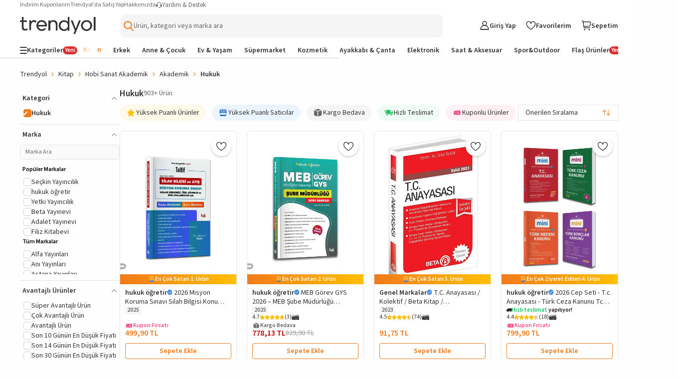

--- FILE ---
content_type: text/html; charset=utf-8
request_url: https://www.trendyol.com/hukuk-x-c104295
body_size: 134134
content:
<!DOCTYPE html><html dir="ltr" xmlns="http://www.w3.org/1999/xhtml" xmlns:og="http://ogp.me/ns#" xmlns:fb="https://www.facebook.com/2008/fbml" lang="tr-TR"><head> <link rel="preload" as="image" href="https://cdn.dsmcdn.com/mnresize/400/-/ty1814/prod/QC_PREP/20260120/12/bdd71b10-3734-3c73-aa8e-5ffbdff8810a/1_org_zoom.jpg"/><link rel="preload" as="image" href="https://cdn.dsmcdn.com/mnresize/400/-/ty1805/prod/QC_PREP/20251229/11/fe72df5d-eb5e-3896-8fa4-116e88d358c4/1_org_zoom.jpg"/><link rel="preload" as="image" href="https://cdn.dsmcdn.com/mnresize/400/-/ty1004/product/media/images/prod/SPM/PIM/20230921/03/d4778343-259e-31e1-8224-4e7e752d295a/1_org_zoom.jpg"/><link rel="preload" as="image" href="https://cdn.dsmcdn.com/mnresize/400/-/ty1803/prod/QC_ENRICHMENT/20251222/16/5baea62e-09f0-37a9-8fc5-6d2e36575406/1_org_zoom.jpg"/><script>window["__single-search-result_preload-images__PROPS"]={"images":["https:\u002F\u002Fcdn.dsmcdn.com\u002Fmnresize\u002F400\u002F-\u002Fty1814\u002Fprod\u002FQC_PREP\u002F20260120\u002F12\u002Fbdd71b10-3734-3c73-aa8e-5ffbdff8810a\u002F1_org_zoom.jpg","https:\u002F\u002Fcdn.dsmcdn.com\u002Fmnresize\u002F400\u002F-\u002Fty1805\u002Fprod\u002FQC_PREP\u002F20251229\u002F11\u002Ffe72df5d-eb5e-3896-8fa4-116e88d358c4\u002F1_org_zoom.jpg","https:\u002F\u002Fcdn.dsmcdn.com\u002Fmnresize\u002F400\u002F-\u002Fty1004\u002Fproduct\u002Fmedia\u002Fimages\u002Fprod\u002FSPM\u002FPIM\u002F20230921\u002F03\u002Fd4778343-259e-31e1-8224-4e7e752d295a\u002F1_org_zoom.jpg","https:\u002F\u002Fcdn.dsmcdn.com\u002Fmnresize\u002F400\u002F-\u002Fty1803\u002Fprod\u002FQC_ENRICHMENT\u002F20251222\u002F16\u002F5baea62e-09f0-37a9-8fc5-6d2e36575406\u002F1_org_zoom.jpg"]}</script> <meta charset="utf-8"/><meta deployment="tr-puzzle-web-storefront-6785bf45f-jjncc"/><meta name="mobile-web-app-capable" content="yes"/><meta name="application-name" content="Trendyol"/><meta name="apple-mobile-web-app-title" content="Trendyol"/><meta name="msapplication-starturl" content="/"/><meta name="format-detection" content="telephone=no"/><meta name="theme-color" content="#F9F9F9"/><meta http-equiv="X-UA-Compatible" content="IE=Edge"/><meta name="viewport" content="width=device-width, initial-scale=1, maximum-scale=5"/>  <meta property="al:ios:app_store_id" content="524362642"/><meta property="al:ios:app_name" content="Trendyol"/><meta property="al:android:package" content="trendyol.com"/><meta property="al:android:app_name" content="Trendyol.com"/>  <meta property="og:type" content="website"/> <title>Hukuk Kitapları Fiyatları, İndirimleri ve Setleri - Trendyol</title><meta name="description" content="En çok okunan hukuk kitapları, sevdiğin yazarların yeni çıkan kitapları ve kitap kampanyaları Trendyol.com'da!" /><link rel="canonical" href="https://www.trendyol.com/hukuk-x-c104295"><meta name="robots" content="max-image-preview:large"><link rel="alternate" hreflang="tr" href="https://www.trendyol.com/hukuk-x-c104295"><link rel="alternate" hreflang="en-sa" href="https://www.trendyol.com/en/law-x-c104295"><link rel="alternate" hreflang="en-ae" href="https://www.trendyol.com/en/law-x-c104295"><link rel="alternate" hreflang="ar-sa" href="https://www.trendyol.com/ar/law-x-c104295"><link rel="alternate" hreflang="ar-ae" href="https://www.trendyol.com/ar/law-x-c104295"><link rel="alternate" hreflang="ro" href="https://www.trendyol.com/ro/drept-x-c104295"><meta property="og:title" content="Hukuk Kitapları Fiyatları, İndirimleri ve Setleri - Trendyol" /><meta property="og:description" content="En çok okunan hukuk kitapları, sevdiğin yazarların yeni çıkan kitapları ve kitap kampanyaları Trendyol.com'da!" /> <script type="application/ld+json">{"@context": "https://schema.org","@type": "ItemList","url": "https://www.trendyol.com/hukuk-x-c104295","name": "Hukuk Kitapları Fiyatları, İndirimleri ve Setleri - Trendyol","description": "En çok okunan hukuk kitapları, sevdiğin yazarların yeni çıkan kitapları ve kitap kampanyaları Trendyol.com'da!","numberOfItems": "903","itemListElement": [
 {
  "@type": "ListItem",
  "position": 1,
  "item": {
   "@type": "Product",
   "url": "https://www.trendyol.com/hukuk-ogretir/2026-misyon-koruma-sinavi-silah-bilgisi-konu-anlatimi-soru-bankasi-p-1088495024",
   "name": "hukuk öğretir 2026 Misyon Koruma Sınavı Silah Bilgisi Konu Anlatımı + Soru bankası",
   "image": [
    "https://cdn.dsmcdn.com/ty1814/prod/QC_PREP/20260120/12/bdd71b10-3734-3c73-aa8e-5ffbdff8810a/1_org_zoom.jpg",
    "https://cdn.dsmcdn.com/ty1813/prod/QC_PREP/20260120/12/06e80a67-a639-31ac-ae7b-287598d62e66/1_org_zoom.jpg",
    "https://cdn.dsmcdn.com/ty1812/prod/QC_PREP/20260120/12/e46c7eb1-6db6-3c05-94f2-f6b711bc2d6b/1_org_zoom.jpg",
    "https://cdn.dsmcdn.com/ty1814/prod/QC_PREP/20260120/12/3cd5345a-a8e5-3fd9-877a-ed699b68ff22/1_org_zoom.jpg",
    "https://cdn.dsmcdn.com/ty1814/prod/QC_PREP/20260120/12/a4c503f5-12bf-3b9d-964c-e0ab994cd25c/1_org_zoom.jpg",
    "https://cdn.dsmcdn.com/ty1814/prod/QC_PREP/20260120/12/f133f0e8-c4dd-360d-8df8-00f34c9a6585/1_org_zoom.jpg",
    "https://cdn.dsmcdn.com/ty1813/prod/QC_PREP/20260120/12/8d1cb6ba-4b57-3d58-b879-d63f6ed58f1b/1_org_zoom.jpg",
    "https://cdn.dsmcdn.com/ty1812/prod/QC_PREP/20260120/12/3c4e2334-4259-30c0-959f-b8201c335845/1_org_zoom.jpg"
   ],
   "description": "hukuk öğretir 2026 Misyon Koruma Sınavı Silah Bilgisi Konu Anlatımı + Soru bankası yorumlarını inceleyin, Trendyol'a özel indirimli fiyata satın alın.",
   "sku": "1088495024",
   "color": "",
   "brand": {
    "@type": "Brand",
    "name": "hukuk öğretir"
   },
   "offers": {
    "@type": "Offer",
    "url": "https://www.trendyol.com/hukuk-ogretir/2026-misyon-koruma-sinavi-silah-bilgisi-konu-anlatimi-soru-bankasi-p-1088495024",
    "priceCurrency": "TRY",
    "price": "499.90",
    "itemCondition": "https://schema.org/NewCondition",
    "hasMerchantReturnPolicy": {
     "@type": "MerchantReturnPolicy",
     "applicableCountry": "TR",
     "returnPolicyCategory": "https://schema.org/MerchantReturnFiniteReturnWindow",
     "merchantReturnDays": 15,
     "returnMethod": [
      "https://schema.org/ReturnAtKiosk",
      "https://schema.org/ReturnByMail"
     ],
     "merchantReturnLink": "https://www.trendyol.com/yardim/sorular",
     "returnFees": "https://schema.org/FreeReturn"
    },
    "shippingDetails": {
     "@context": "https://schema.org/",
     "@type": "OfferShippingDetails",
     "shippingRate": {
      "@type": "MonetaryAmount",
      "value": "49.99",
      "currency": "TRY"
     },
     "shippingDestination": {
      "@type": "DefinedRegion",
      "addressCountry": "TR"
     },
     "deliveryTime": {
      "@type": "ShippingDeliveryTime",
      "businessDays": {
       "@type": "OpeningHoursSpecification",
       "dayOfWeek": [
        "https://schema.org/Monday",
        "https://schema.org/Tuesday",
        "https://schema.org/Wednesday",
        "https://schema.org/Thursday",
        "https://schema.org/Friday",
        "https://schema.org/Saturday",
        "https://schema.org/Sunday"
       ]
      }
     }
    },
    "availability": "https://schema.org/InStock"
   }
  }
 },
 {
  "@type": "ListItem",
  "position": 2,
  "item": {
   "@type": "Product",
   "url": "https://www.trendyol.com/hukuk-ogretir/meb-gorev-gys-2026-meb-sube-mudurlugu-gorevde-yukselme-soru-bankasi-tamami-cozumlu-p-1077271867",
   "name": "hukuk öğretir MEB Görev GYS 2026 – MEB Şube Müdürlüğü Görevde Yükselme Soru Bankası (TAMAMI ÇÖZÜMLÜ)",
   "image": [
    "https://cdn.dsmcdn.com/ty1805/prod/QC_PREP/20251229/11/fe72df5d-eb5e-3896-8fa4-116e88d358c4/1_org_zoom.jpg",
    "https://cdn.dsmcdn.com/ty1804/prod/QC_PREP/20251229/11/91b203c0-dafe-3b02-8058-eef027ecb55a/1_org_zoom.jpg",
    "https://cdn.dsmcdn.com/ty1804/prod/QC_PREP/20251229/11/32ae78ca-0d54-3324-8e10-2e672db99253/1_org_zoom.jpg",
    "https://cdn.dsmcdn.com/ty1804/prod/QC_PREP/20251229/11/4791e3c6-fc6b-3e48-8209-23eb19fee943/1_org_zoom.jpg",
    "https://cdn.dsmcdn.com/ty1805/prod/QC_PREP/20251229/11/7a3dadd9-02a9-3333-9b6c-c8f1aa41acea/1_org_zoom.jpg"
   ],
   "description": "hukuk öğretir MEB Görev GYS 2026 – MEB Şube Müdürlüğü Görevde Yükselme Soru Bankası (TAMAMI ÇÖZÜMLÜ) yorumlarını inceleyin, Trendyol'a özel indirimli fiyata satın alın.",
   "sku": "1077271867",
   "color": "",
   "brand": {
    "@type": "Brand",
    "name": "hukuk öğretir"
   },
   "offers": {
    "@type": "Offer",
    "url": "https://www.trendyol.com/hukuk-ogretir/meb-gorev-gys-2026-meb-sube-mudurlugu-gorevde-yukselme-soru-bankasi-tamami-cozumlu-p-1077271867",
    "priceCurrency": "TRY",
    "price": "778.13",
    "itemCondition": "https://schema.org/NewCondition",
    "hasMerchantReturnPolicy": {
     "@type": "MerchantReturnPolicy",
     "applicableCountry": "TR",
     "returnPolicyCategory": "https://schema.org/MerchantReturnFiniteReturnWindow",
     "merchantReturnDays": 15,
     "returnMethod": [
      "https://schema.org/ReturnAtKiosk",
      "https://schema.org/ReturnByMail"
     ],
     "merchantReturnLink": "https://www.trendyol.com/yardim/sorular",
     "returnFees": "https://schema.org/FreeReturn"
    },
    "shippingDetails": {
     "@context": "https://schema.org/",
     "@type": "OfferShippingDetails",
     "shippingRate": {
      "@type": "MonetaryAmount",
      "value": "49.99",
      "currency": "TRY"
     },
     "shippingDestination": {
      "@type": "DefinedRegion",
      "addressCountry": "TR"
     },
     "deliveryTime": {
      "@type": "ShippingDeliveryTime",
      "businessDays": {
       "@type": "OpeningHoursSpecification",
       "dayOfWeek": [
        "https://schema.org/Monday",
        "https://schema.org/Tuesday",
        "https://schema.org/Wednesday",
        "https://schema.org/Thursday",
        "https://schema.org/Friday",
        "https://schema.org/Saturday",
        "https://schema.org/Sunday"
       ]
      }
     }
    },
    "availability": "https://schema.org/InStock"
   }
  }
 },
 {
  "@type": "ListItem",
  "position": 3,
  "item": {
   "@type": "Product",
   "url": "https://www.trendyol.com/genel-markalar/t-c-anayasasi-kolektif-beta-kitap-9786254235344-p-763580313",
   "name": "Genel Markalar T.C. Anayasası / Kolektif / Beta Kitap / 9786254235344",
   "image": [
    "https://cdn.dsmcdn.com/ty1004/product/media/images/prod/SPM/PIM/20230921/03/d4778343-259e-31e1-8224-4e7e752d295a/1_org_zoom.jpg"
   ],
   "description": "Genel Markalar T.C. Anayasası / Kolektif / Beta Kitap / 9786254235344 yorumlarını inceleyin, Trendyol'a özel indirimli fiyata satın alın.",
   "sku": "763580313",
   "color": "",
   "brand": {
    "@type": "Brand",
    "name": "Genel Markalar"
   },
   "offers": {
    "@type": "Offer",
    "url": "https://www.trendyol.com/genel-markalar/t-c-anayasasi-kolektif-beta-kitap-9786254235344-p-763580313",
    "priceCurrency": "TRY",
    "price": "91.75",
    "itemCondition": "https://schema.org/NewCondition",
    "hasMerchantReturnPolicy": {
     "@type": "MerchantReturnPolicy",
     "applicableCountry": "TR",
     "returnPolicyCategory": "https://schema.org/MerchantReturnFiniteReturnWindow",
     "merchantReturnDays": 15,
     "returnMethod": [
      "https://schema.org/ReturnAtKiosk",
      "https://schema.org/ReturnByMail"
     ],
     "merchantReturnLink": "https://www.trendyol.com/yardim/sorular",
     "returnFees": "https://schema.org/FreeReturn"
    },
    "shippingDetails": {
     "@context": "https://schema.org/",
     "@type": "OfferShippingDetails",
     "shippingRate": {
      "@type": "MonetaryAmount",
      "value": "49.99",
      "currency": "TRY"
     },
     "shippingDestination": {
      "@type": "DefinedRegion",
      "addressCountry": "TR"
     },
     "deliveryTime": {
      "@type": "ShippingDeliveryTime",
      "businessDays": {
       "@type": "OpeningHoursSpecification",
       "dayOfWeek": [
        "https://schema.org/Monday",
        "https://schema.org/Tuesday",
        "https://schema.org/Wednesday",
        "https://schema.org/Thursday",
        "https://schema.org/Friday",
        "https://schema.org/Saturday",
        "https://schema.org/Sunday"
       ]
      }
     }
    },
    "availability": "https://schema.org/InStock"
   }
  }
 },
 {
  "@type": "ListItem",
  "position": 4,
  "item": {
   "@type": "Product",
   "url": "https://www.trendyol.com/hukuk-ogretir/2026-cep-seti-t-c-anayasasi-turk-ceza-kanunu-tck-medeni-ve-borclar-kanunu-murat-aksel-p-870873216",
   "name": "hukuk öğretir 2026 Cep Seti - T.c. Anayasası - Türk Ceza Kanunu Tck - Medeni Ve Borçlar Kanunu - Murat Aksel",
   "image": [
    "https://cdn.dsmcdn.com/ty1803/prod/QC_ENRICHMENT/20251222/16/5baea62e-09f0-37a9-8fc5-6d2e36575406/1_org_zoom.jpg"
   ],
   "description": "hukuk öğretir 2026 Cep Seti - T.c. Anayasası - Türk Ceza Kanunu Tck - Medeni Ve Borçlar Kanunu - Murat Aksel yorumlarını inceleyin, Trendyol'a özel indirimli fiyata satın alın.",
   "sku": "870873216",
   "color": "",
   "brand": {
    "@type": "Brand",
    "name": "hukuk öğretir"
   },
   "offers": {
    "@type": "Offer",
    "url": "https://www.trendyol.com/hukuk-ogretir/2026-cep-seti-t-c-anayasasi-turk-ceza-kanunu-tck-medeni-ve-borclar-kanunu-murat-aksel-p-870873216",
    "priceCurrency": "TRY",
    "price": "799.90",
    "itemCondition": "https://schema.org/NewCondition",
    "hasMerchantReturnPolicy": {
     "@type": "MerchantReturnPolicy",
     "applicableCountry": "TR",
     "returnPolicyCategory": "https://schema.org/MerchantReturnFiniteReturnWindow",
     "merchantReturnDays": 15,
     "returnMethod": [
      "https://schema.org/ReturnAtKiosk",
      "https://schema.org/ReturnByMail"
     ],
     "merchantReturnLink": "https://www.trendyol.com/yardim/sorular",
     "returnFees": "https://schema.org/FreeReturn"
    },
    "shippingDetails": {
     "@context": "https://schema.org/",
     "@type": "OfferShippingDetails",
     "shippingRate": {
      "@type": "MonetaryAmount",
      "value": "49.99",
      "currency": "TRY"
     },
     "shippingDestination": {
      "@type": "DefinedRegion",
      "addressCountry": "TR"
     },
     "deliveryTime": {
      "@type": "ShippingDeliveryTime",
      "businessDays": {
       "@type": "OpeningHoursSpecification",
       "dayOfWeek": [
        "https://schema.org/Monday",
        "https://schema.org/Tuesday",
        "https://schema.org/Wednesday",
        "https://schema.org/Thursday",
        "https://schema.org/Friday",
        "https://schema.org/Saturday",
        "https://schema.org/Sunday"
       ]
      }
     }
    },
    "availability": "https://schema.org/InStock"
   }
  }
 },
 {
  "@type": "ListItem",
  "position": 5,
  "item": {
   "@type": "Product",
   "url": "https://www.trendyol.com/hukuk-ogretir/planlama-defterim-gunluk-haftalik-gri-renk-p-1088491443",
   "name": "hukuk öğretir PLANLAMA DEFTERİM - GÜNLÜK - HAFTALIK GRİ RENK",
   "image": [
    "https://cdn.dsmcdn.com/ty1812/prod/QC_PREP/20260120/11/81f51b89-a157-3a90-9cb5-4f99c346fc18/1_org_zoom.jpg",
    "https://cdn.dsmcdn.com/ty1814/prod/QC_PREP/20260120/11/78b2bde6-4da5-3fa2-8f3e-b93b46a60bc1/1_org_zoom.jpg",
    "https://cdn.dsmcdn.com/ty1814/prod/QC_PREP/20260120/11/61046b45-4829-3fa3-bc43-6d67309eede8/1_org_zoom.jpg",
    "https://cdn.dsmcdn.com/ty1812/prod/QC_PREP/20260120/11/0e5e4e51-f367-39b6-86e9-41060a80ce31/1_org_zoom.jpg",
    "https://cdn.dsmcdn.com/ty1814/prod/QC_PREP/20260120/11/2c8abd00-69b6-30ea-bae0-68804f427718/1_org_zoom.jpg",
    "https://cdn.dsmcdn.com/ty1812/prod/QC_PREP/20260120/11/98e88281-f680-3acf-a2bd-380bb9749c18/1_org_zoom.jpg",
    "https://cdn.dsmcdn.com/ty1814/prod/QC_PREP/20260120/11/260dc654-c089-3a4f-b6f4-693aeb7c9eb5/1_org_zoom.jpg"
   ],
   "description": "hukuk öğretir PLANLAMA DEFTERİM - GÜNLÜK - HAFTALIK GRİ RENK yorumlarını inceleyin, Trendyol'a özel indirimli fiyata satın alın.",
   "sku": "1088491443",
   "color": "",
   "brand": {
    "@type": "Brand",
    "name": "hukuk öğretir"
   },
   "offers": {
    "@type": "Offer",
    "url": "https://www.trendyol.com/hukuk-ogretir/planlama-defterim-gunluk-haftalik-gri-renk-p-1088491443",
    "priceCurrency": "TRY",
    "price": "119.90",
    "itemCondition": "https://schema.org/NewCondition",
    "hasMerchantReturnPolicy": {
     "@type": "MerchantReturnPolicy",
     "applicableCountry": "TR",
     "returnPolicyCategory": "https://schema.org/MerchantReturnFiniteReturnWindow",
     "merchantReturnDays": 15,
     "returnMethod": [
      "https://schema.org/ReturnAtKiosk",
      "https://schema.org/ReturnByMail"
     ],
     "merchantReturnLink": "https://www.trendyol.com/yardim/sorular",
     "returnFees": "https://schema.org/FreeReturn"
    },
    "shippingDetails": {
     "@context": "https://schema.org/",
     "@type": "OfferShippingDetails",
     "shippingRate": {
      "@type": "MonetaryAmount",
      "value": "49.99",
      "currency": "TRY"
     },
     "shippingDestination": {
      "@type": "DefinedRegion",
      "addressCountry": "TR"
     },
     "deliveryTime": {
      "@type": "ShippingDeliveryTime",
      "businessDays": {
       "@type": "OpeningHoursSpecification",
       "dayOfWeek": [
        "https://schema.org/Monday",
        "https://schema.org/Tuesday",
        "https://schema.org/Wednesday",
        "https://schema.org/Thursday",
        "https://schema.org/Friday",
        "https://schema.org/Saturday",
        "https://schema.org/Sunday"
       ]
      }
     }
    },
    "availability": "https://schema.org/InStock"
   }
  }
 },
 {
  "@type": "ListItem",
  "position": 6,
  "item": {
   "@type": "Product",
   "url": "https://www.trendyol.com/hukuk-ogretir/2026-kpss-a-iktisat-cikmis-soru-bankasi-kaymakamlik-sayistay-kpss-a-idari-hakimlik-iktisat-p-945603184",
   "name": "hukuk öğretir 2026 Kpss A - Iktisat Çıkmış Soru Bankası Kaymakamlık- Sayıştay - Kpss A - Idari Hakimlik Iktisat",
   "image": [
    "https://cdn.dsmcdn.com/ty1697/prod/QC_ENRICHMENT/20250618/13/0f8c6e64-bc3d-3216-a09d-0ef4b15bd52c/1_org_zoom.jpg",
    "https://cdn.dsmcdn.com/ty1697/prod/QC_ENRICHMENT/20250618/13/e53912e5-cb17-3179-9a28-39e9a558ca24/1_org_zoom.jpg",
    "https://cdn.dsmcdn.com/ty1696/prod/QC_ENRICHMENT/20250618/13/7be616ea-ef83-3ab4-90b5-b5dcf86d6505/1_org_zoom.jpg",
    "https://cdn.dsmcdn.com/ty1695/prod/QC_ENRICHMENT/20250618/13/57bcb582-e834-3d91-8860-06210b6853b5/1_org_zoom.jpg",
    "https://cdn.dsmcdn.com/ty1695/prod/QC_ENRICHMENT/20250618/13/869ef60d-eb67-3880-a853-2eb44221f8eb/1_org_zoom.jpg",
    "https://cdn.dsmcdn.com/ty1696/prod/QC_ENRICHMENT/20250618/13/4f46a35c-9050-3787-aae4-ce43b79c4075/1_org_zoom.jpg"
   ],
   "description": "hukuk öğretir 2026 Kpss A - Iktisat Çıkmış Soru Bankası Kaymakamlık- Sayıştay - Kpss A - Idari Hakimlik Iktisat yorumlarını inceleyin, Trendyol'a özel indirimli fiyata satın alın.",
   "sku": "945603184",
   "color": "",
   "brand": {
    "@type": "Brand",
    "name": "hukuk öğretir"
   },
   "offers": {
    "@type": "Offer",
    "url": "https://www.trendyol.com/hukuk-ogretir/2026-kpss-a-iktisat-cikmis-soru-bankasi-kaymakamlik-sayistay-kpss-a-idari-hakimlik-iktisat-p-945603184",
    "priceCurrency": "TRY",
    "price": "1231.06",
    "itemCondition": "https://schema.org/NewCondition",
    "hasMerchantReturnPolicy": {
     "@type": "MerchantReturnPolicy",
     "applicableCountry": "TR",
     "returnPolicyCategory": "https://schema.org/MerchantReturnFiniteReturnWindow",
     "merchantReturnDays": 15,
     "returnMethod": [
      "https://schema.org/ReturnAtKiosk",
      "https://schema.org/ReturnByMail"
     ],
     "merchantReturnLink": "https://www.trendyol.com/yardim/sorular",
     "returnFees": "https://schema.org/FreeReturn"
    },
    "shippingDetails": {
     "@context": "https://schema.org/",
     "@type": "OfferShippingDetails",
     "shippingRate": {
      "@type": "MonetaryAmount",
      "value": "49.99",
      "currency": "TRY"
     },
     "shippingDestination": {
      "@type": "DefinedRegion",
      "addressCountry": "TR"
     },
     "deliveryTime": {
      "@type": "ShippingDeliveryTime",
      "businessDays": {
       "@type": "OpeningHoursSpecification",
       "dayOfWeek": [
        "https://schema.org/Monday",
        "https://schema.org/Tuesday",
        "https://schema.org/Wednesday",
        "https://schema.org/Thursday",
        "https://schema.org/Friday",
        "https://schema.org/Saturday",
        "https://schema.org/Sunday"
       ]
      }
     }
    },
    "availability": "https://schema.org/InStock"
   }
  }
 },
 {
  "@type": "ListItem",
  "position": 7,
  "item": {
   "@type": "Product",
   "url": "https://www.trendyol.com/hukuk-ogretir/2026-ceza-hukuku-soru-bankasi-ceza-genel-ozel-ceza-muhakamesi-hukuku-tamami-cozumlu-1001-soru-p-845392426",
   "name": "hukuk öğretir 2026 Ceza Hukuku Soru Bankası ( Ceza Genel - Özel - Ceza Muhakamesi Hukuku) Tamamı Çözümlü 1001 Soru",
   "image": [
    "https://cdn.dsmcdn.com/ty1671/prod/QC/20250503/11/0a5b8812-8664-33cc-a9cb-59e7e898a523/1_org_zoom.jpg"
   ],
   "description": "hukuk öğretir 2026 Ceza Hukuku Soru Bankası ( Ceza Genel - Özel - Ceza Muhakamesi Hukuku) Tamamı Çözümlü 1001 Soru yorumlarını inceleyin, Trendyol'a özel indirimli fiyata satın alın.",
   "sku": "845392426",
   "color": "",
   "brand": {
    "@type": "Brand",
    "name": "hukuk öğretir"
   },
   "offers": {
    "@type": "Offer",
    "url": "https://www.trendyol.com/hukuk-ogretir/2026-ceza-hukuku-soru-bankasi-ceza-genel-ozel-ceza-muhakamesi-hukuku-tamami-cozumlu-1001-soru-p-845392426",
    "priceCurrency": "TRY",
    "price": "529.90",
    "itemCondition": "https://schema.org/NewCondition",
    "hasMerchantReturnPolicy": {
     "@type": "MerchantReturnPolicy",
     "applicableCountry": "TR",
     "returnPolicyCategory": "https://schema.org/MerchantReturnFiniteReturnWindow",
     "merchantReturnDays": 15,
     "returnMethod": [
      "https://schema.org/ReturnAtKiosk",
      "https://schema.org/ReturnByMail"
     ],
     "merchantReturnLink": "https://www.trendyol.com/yardim/sorular",
     "returnFees": "https://schema.org/FreeReturn"
    },
    "shippingDetails": {
     "@context": "https://schema.org/",
     "@type": "OfferShippingDetails",
     "shippingRate": {
      "@type": "MonetaryAmount",
      "value": "49.99",
      "currency": "TRY"
     },
     "shippingDestination": {
      "@type": "DefinedRegion",
      "addressCountry": "TR"
     },
     "deliveryTime": {
      "@type": "ShippingDeliveryTime",
      "businessDays": {
       "@type": "OpeningHoursSpecification",
       "dayOfWeek": [
        "https://schema.org/Monday",
        "https://schema.org/Tuesday",
        "https://schema.org/Wednesday",
        "https://schema.org/Thursday",
        "https://schema.org/Friday",
        "https://schema.org/Saturday",
        "https://schema.org/Sunday"
       ]
      }
     }
    },
    "availability": "https://schema.org/InStock"
   }
  }
 },
 {
  "@type": "ListItem",
  "position": 8,
  "item": {
   "@type": "Product",
   "url": "https://www.trendyol.com/ekin-yayinevi/turk-anayasa-hukuku-kemal-gozler-p-136128887",
   "name": "Ekin Yayınevi Türk Anayasa Hukuku Kemal Gözler",
   "image": [
    "https://cdn.dsmcdn.com/ty1786/prod/QC_ENRICHMENT/20251107/19/b56821be-2c28-35c1-913b-955c618340f0/1_org_zoom.jpg"
   ],
   "description": "Ekin Yayınevi Türk Anayasa Hukuku Kemal Gözler yorumlarını inceleyin, Trendyol'a özel indirimli fiyata satın alın.",
   "sku": "136128887",
   "color": "",
   "brand": {
    "@type": "Brand",
    "name": "Ekin Yayınevi"
   },
   "offers": {
    "@type": "Offer",
    "url": "https://www.trendyol.com/ekin-yayinevi/turk-anayasa-hukuku-kemal-gozler-p-136128887",
    "priceCurrency": "TRY",
    "price": "1700.00",
    "itemCondition": "https://schema.org/NewCondition",
    "hasMerchantReturnPolicy": {
     "@type": "MerchantReturnPolicy",
     "applicableCountry": "TR",
     "returnPolicyCategory": "https://schema.org/MerchantReturnFiniteReturnWindow",
     "merchantReturnDays": 15,
     "returnMethod": [
      "https://schema.org/ReturnAtKiosk",
      "https://schema.org/ReturnByMail"
     ],
     "merchantReturnLink": "https://www.trendyol.com/yardim/sorular",
     "returnFees": "https://schema.org/FreeReturn"
    },
    "shippingDetails": {
     "@context": "https://schema.org/",
     "@type": "OfferShippingDetails",
     "shippingRate": {
      "@type": "MonetaryAmount",
      "value": "49.99",
      "currency": "TRY"
     },
     "shippingDestination": {
      "@type": "DefinedRegion",
      "addressCountry": "TR"
     },
     "deliveryTime": {
      "@type": "ShippingDeliveryTime",
      "businessDays": {
       "@type": "OpeningHoursSpecification",
       "dayOfWeek": [
        "https://schema.org/Monday",
        "https://schema.org/Tuesday",
        "https://schema.org/Wednesday",
        "https://schema.org/Thursday",
        "https://schema.org/Friday",
        "https://schema.org/Saturday",
        "https://schema.org/Sunday"
       ]
      }
     }
    },
    "availability": "https://schema.org/InStock"
   }
  }
 },
 {
  "@type": "ListItem",
  "position": 9,
  "item": {
   "@type": "Product",
   "url": "https://www.trendyol.com/hukuk-ogretir/2026-paem-taltif-analitik-dusunme-soru-bankasi-komiser-yardimcisi-gorevde-yukselme-p-871680036",
   "name": "hukuk öğretir 2026 Paem - Taltif Analitik Düşünme Soru Bankası - Komiser Yardımcısı - Görevde Yükselme",
   "image": [
    "https://cdn.dsmcdn.com/ty1671/prod/QC/20250503/11/642addc6-3fad-37ad-878c-ca18b83f4789/1_org_zoom.jpg"
   ],
   "description": "hukuk öğretir 2026 Paem - Taltif Analitik Düşünme Soru Bankası - Komiser Yardımcısı - Görevde Yükselme yorumlarını inceleyin, Trendyol'a özel indirimli fiyata satın alın.",
   "sku": "871680036",
   "color": "",
   "brand": {
    "@type": "Brand",
    "name": "hukuk öğretir"
   },
   "offers": {
    "@type": "Offer",
    "url": "https://www.trendyol.com/hukuk-ogretir/2026-paem-taltif-analitik-dusunme-soru-bankasi-komiser-yardimcisi-gorevde-yukselme-p-871680036",
    "priceCurrency": "TRY",
    "price": "291.54",
    "itemCondition": "https://schema.org/NewCondition",
    "hasMerchantReturnPolicy": {
     "@type": "MerchantReturnPolicy",
     "applicableCountry": "TR",
     "returnPolicyCategory": "https://schema.org/MerchantReturnFiniteReturnWindow",
     "merchantReturnDays": 15,
     "returnMethod": [
      "https://schema.org/ReturnAtKiosk",
      "https://schema.org/ReturnByMail"
     ],
     "merchantReturnLink": "https://www.trendyol.com/yardim/sorular",
     "returnFees": "https://schema.org/FreeReturn"
    },
    "shippingDetails": {
     "@context": "https://schema.org/",
     "@type": "OfferShippingDetails",
     "shippingRate": {
      "@type": "MonetaryAmount",
      "value": "49.99",
      "currency": "TRY"
     },
     "shippingDestination": {
      "@type": "DefinedRegion",
      "addressCountry": "TR"
     },
     "deliveryTime": {
      "@type": "ShippingDeliveryTime",
      "businessDays": {
       "@type": "OpeningHoursSpecification",
       "dayOfWeek": [
        "https://schema.org/Monday",
        "https://schema.org/Tuesday",
        "https://schema.org/Wednesday",
        "https://schema.org/Thursday",
        "https://schema.org/Friday",
        "https://schema.org/Saturday",
        "https://schema.org/Sunday"
       ]
      }
     }
    },
    "availability": "https://schema.org/InStock"
   }
  }
 },
 {
  "@type": "ListItem",
  "position": 10,
  "item": {
   "@type": "Product",
   "url": "https://www.trendyol.com/the-kitap/nasil-avukat-olunur-p-963498049",
   "name": "The Kitap Nasıl Avukat Olunur?",
   "image": [
    "https://cdn.dsmcdn.com/ty1723/prod/QC_PREP/20250811/17/5697fb72-066d-3768-a6cb-d794f126cc7e/1_org_zoom.jpg"
   ],
   "description": "The Kitap Nasıl Avukat Olunur? yorumlarını inceleyin, Trendyol'a özel indirimli fiyata satın alın.",
   "sku": "963498049",
   "color": "",
   "brand": {
    "@type": "Brand",
    "name": "The Kitap"
   },
   "offers": {
    "@type": "Offer",
    "url": "https://www.trendyol.com/the-kitap/nasil-avukat-olunur-p-963498049",
    "priceCurrency": "TRY",
    "price": "240.00",
    "itemCondition": "https://schema.org/NewCondition",
    "hasMerchantReturnPolicy": {
     "@type": "MerchantReturnPolicy",
     "applicableCountry": "TR",
     "returnPolicyCategory": "https://schema.org/MerchantReturnFiniteReturnWindow",
     "merchantReturnDays": 15,
     "returnMethod": [
      "https://schema.org/ReturnAtKiosk",
      "https://schema.org/ReturnByMail"
     ],
     "merchantReturnLink": "https://www.trendyol.com/yardim/sorular",
     "returnFees": "https://schema.org/FreeReturn"
    },
    "shippingDetails": {
     "@context": "https://schema.org/",
     "@type": "OfferShippingDetails",
     "shippingRate": {
      "@type": "MonetaryAmount",
      "value": "49.99",
      "currency": "TRY"
     },
     "shippingDestination": {
      "@type": "DefinedRegion",
      "addressCountry": "TR"
     },
     "deliveryTime": {
      "@type": "ShippingDeliveryTime",
      "businessDays": {
       "@type": "OpeningHoursSpecification",
       "dayOfWeek": [
        "https://schema.org/Monday",
        "https://schema.org/Tuesday",
        "https://schema.org/Wednesday",
        "https://schema.org/Thursday",
        "https://schema.org/Friday",
        "https://schema.org/Saturday",
        "https://schema.org/Sunday"
       ]
      }
     }
    },
    "availability": "https://schema.org/InStock"
   }
  }
 },
 {
  "@type": "ListItem",
  "position": 11,
  "item": {
   "@type": "Product",
   "url": "https://www.trendyol.com/alfa-yayinlari/gencler-icin-zengin-baba-yoksul-baba-robert-t-kiyosaki-9786051066097-p-994718970",
   "name": "Alfa Yayınları Gençler İçin Zengin Baba Yoksul Baba / Robert T. Kiyosaki / / 9786051066097",
   "image": [
    "https://cdn.dsmcdn.com/ty1765/prod/QC_PREP/20250930/19/c63e28c5-8a51-35b9-9458-08bd8a778614/1_org_zoom.jpg"
   ],
   "description": "Alfa Yayınları Gençler İçin Zengin Baba Yoksul Baba / Robert T. Kiyosaki / / 9786051066097 yorumlarını inceleyin, Trendyol'a özel indirimli fiyata satın alın.",
   "sku": "994718970",
   "color": "",
   "brand": {
    "@type": "Brand",
    "name": "Alfa Yayınları"
   },
   "offers": {
    "@type": "Offer",
    "url": "https://www.trendyol.com/alfa-yayinlari/gencler-icin-zengin-baba-yoksul-baba-robert-t-kiyosaki-9786051066097-p-994718970",
    "priceCurrency": "TRY",
    "price": "203.90",
    "itemCondition": "https://schema.org/NewCondition",
    "hasMerchantReturnPolicy": {
     "@type": "MerchantReturnPolicy",
     "applicableCountry": "TR",
     "returnPolicyCategory": "https://schema.org/MerchantReturnFiniteReturnWindow",
     "merchantReturnDays": 15,
     "returnMethod": [
      "https://schema.org/ReturnAtKiosk",
      "https://schema.org/ReturnByMail"
     ],
     "merchantReturnLink": "https://www.trendyol.com/yardim/sorular",
     "returnFees": "https://schema.org/FreeReturn"
    },
    "shippingDetails": {
     "@context": "https://schema.org/",
     "@type": "OfferShippingDetails",
     "shippingRate": {
      "@type": "MonetaryAmount",
      "value": "49.99",
      "currency": "TRY"
     },
     "shippingDestination": {
      "@type": "DefinedRegion",
      "addressCountry": "TR"
     },
     "deliveryTime": {
      "@type": "ShippingDeliveryTime",
      "businessDays": {
       "@type": "OpeningHoursSpecification",
       "dayOfWeek": [
        "https://schema.org/Monday",
        "https://schema.org/Tuesday",
        "https://schema.org/Wednesday",
        "https://schema.org/Thursday",
        "https://schema.org/Friday",
        "https://schema.org/Saturday",
        "https://schema.org/Sunday"
       ]
      }
     }
    },
    "availability": "https://schema.org/InStock"
   }
  }
 },
 {
  "@type": "ListItem",
  "position": 12,
  "item": {
   "@type": "Product",
   "url": "https://www.trendyol.com/beta-yayinevi/turk-ceza-kanunu-temmuz-2025-p-966099619",
   "name": "Beta Yayınevi Türk Ceza Kanunu Temmuz 2025",
   "image": [
    "https://cdn.dsmcdn.com/ty1727/prod/QC_PREP/20250815/10/400b7024-7481-3ed5-869d-3af9532229a3/1_org_zoom.jpg"
   ],
   "description": "Beta Yayınevi Türk Ceza Kanunu Temmuz 2025 yorumlarını inceleyin, Trendyol'a özel indirimli fiyata satın alın.",
   "sku": "966099619",
   "color": "",
   "brand": {
    "@type": "Brand",
    "name": "Beta Yayınevi"
   },
   "offers": {
    "@type": "Offer",
    "url": "https://www.trendyol.com/beta-yayinevi/turk-ceza-kanunu-temmuz-2025-p-966099619",
    "priceCurrency": "TRY",
    "price": "261.30",
    "itemCondition": "https://schema.org/NewCondition",
    "hasMerchantReturnPolicy": {
     "@type": "MerchantReturnPolicy",
     "applicableCountry": "TR",
     "returnPolicyCategory": "https://schema.org/MerchantReturnFiniteReturnWindow",
     "merchantReturnDays": 15,
     "returnMethod": [
      "https://schema.org/ReturnAtKiosk",
      "https://schema.org/ReturnByMail"
     ],
     "merchantReturnLink": "https://www.trendyol.com/yardim/sorular",
     "returnFees": "https://schema.org/FreeReturn"
    },
    "shippingDetails": {
     "@context": "https://schema.org/",
     "@type": "OfferShippingDetails",
     "shippingRate": {
      "@type": "MonetaryAmount",
      "value": "49.99",
      "currency": "TRY"
     },
     "shippingDestination": {
      "@type": "DefinedRegion",
      "addressCountry": "TR"
     },
     "deliveryTime": {
      "@type": "ShippingDeliveryTime",
      "businessDays": {
       "@type": "OpeningHoursSpecification",
       "dayOfWeek": [
        "https://schema.org/Monday",
        "https://schema.org/Tuesday",
        "https://schema.org/Wednesday",
        "https://schema.org/Thursday",
        "https://schema.org/Friday",
        "https://schema.org/Saturday",
        "https://schema.org/Sunday"
       ]
      }
     }
    },
    "availability": "https://schema.org/InStock"
   }
  }
 },
 {
  "@type": "ListItem",
  "position": 13,
  "item": {
   "@type": "Product",
   "url": "https://www.trendyol.com/hukuk-ogretir/medeni-hukuk-ozgun-ve-cikmis-soru-bankasi-2026-hmgs-hakimlik-kpss-a-iyos-p-1043100824",
   "name": "hukuk öğretir Medeni Hukuk Özgün VE ÇIKMIŞ SORU BANKASI 2026 HMGS - HAKİMLİK - KPSS A - İYÖS",
   "image": [
    "https://cdn.dsmcdn.com/ty1784/prod/QC_PREP/20251031/14/a25d34f4-1f17-328d-8ad7-a068d334cc3c/1_org_zoom.jpg"
   ],
   "description": "hukuk öğretir Medeni Hukuk Özgün VE ÇIKMIŞ SORU BANKASI 2026 HMGS - HAKİMLİK - KPSS A - İYÖS yorumlarını inceleyin, Trendyol'a özel indirimli fiyata satın alın.",
   "sku": "1043100824",
   "color": "",
   "brand": {
    "@type": "Brand",
    "name": "hukuk öğretir"
   },
   "offers": {
    "@type": "Offer",
    "url": "https://www.trendyol.com/hukuk-ogretir/medeni-hukuk-ozgun-ve-cikmis-soru-bankasi-2026-hmgs-hakimlik-kpss-a-iyos-p-1043100824",
    "priceCurrency": "TRY",
    "price": "514.90",
    "itemCondition": "https://schema.org/NewCondition",
    "hasMerchantReturnPolicy": {
     "@type": "MerchantReturnPolicy",
     "applicableCountry": "TR",
     "returnPolicyCategory": "https://schema.org/MerchantReturnFiniteReturnWindow",
     "merchantReturnDays": 15,
     "returnMethod": [
      "https://schema.org/ReturnAtKiosk",
      "https://schema.org/ReturnByMail"
     ],
     "merchantReturnLink": "https://www.trendyol.com/yardim/sorular",
     "returnFees": "https://schema.org/FreeReturn"
    },
    "shippingDetails": {
     "@context": "https://schema.org/",
     "@type": "OfferShippingDetails",
     "shippingRate": {
      "@type": "MonetaryAmount",
      "value": "49.99",
      "currency": "TRY"
     },
     "shippingDestination": {
      "@type": "DefinedRegion",
      "addressCountry": "TR"
     },
     "deliveryTime": {
      "@type": "ShippingDeliveryTime",
      "businessDays": {
       "@type": "OpeningHoursSpecification",
       "dayOfWeek": [
        "https://schema.org/Monday",
        "https://schema.org/Tuesday",
        "https://schema.org/Wednesday",
        "https://schema.org/Thursday",
        "https://schema.org/Friday",
        "https://schema.org/Saturday",
        "https://schema.org/Sunday"
       ]
      }
     }
    },
    "availability": "https://schema.org/InStock"
   }
  }
 },
 {
  "@type": "ListItem",
  "position": 14,
  "item": {
   "@type": "Product",
   "url": "https://www.trendyol.com/felix-kitap/bir-ceza-avukatinin-anilari-faruk-erem-p-57180230",
   "name": "Felix Kitap Bir Ceza Avukatının Anıları / Faruk Erem",
   "image": [
    "https://cdn.dsmcdn.com/ty860/product/media/images/20230502/10/337030101/101220523/1/1_org_zoom.jpg",
    "https://cdn.dsmcdn.com/ty860/product/media/images/20230502/10/337030101/101220523/2/2_org_zoom.jpg"
   ],
   "description": "Felix Kitap Bir Ceza Avukatının Anıları / Faruk Erem yorumlarını inceleyin, Trendyol'a özel indirimli fiyata satın alın.",
   "sku": "57180230",
   "color": "",
   "brand": {
    "@type": "Brand",
    "name": "Felix Kitap"
   },
   "offers": {
    "@type": "Offer",
    "url": "https://www.trendyol.com/felix-kitap/bir-ceza-avukatinin-anilari-faruk-erem-p-57180230",
    "priceCurrency": "TRY",
    "price": "219.00",
    "itemCondition": "https://schema.org/NewCondition",
    "hasMerchantReturnPolicy": {
     "@type": "MerchantReturnPolicy",
     "applicableCountry": "TR",
     "returnPolicyCategory": "https://schema.org/MerchantReturnFiniteReturnWindow",
     "merchantReturnDays": 15,
     "returnMethod": [
      "https://schema.org/ReturnAtKiosk",
      "https://schema.org/ReturnByMail"
     ],
     "merchantReturnLink": "https://www.trendyol.com/yardim/sorular",
     "returnFees": "https://schema.org/FreeReturn"
    },
    "shippingDetails": {
     "@context": "https://schema.org/",
     "@type": "OfferShippingDetails",
     "shippingRate": {
      "@type": "MonetaryAmount",
      "value": "49.99",
      "currency": "TRY"
     },
     "shippingDestination": {
      "@type": "DefinedRegion",
      "addressCountry": "TR"
     },
     "deliveryTime": {
      "@type": "ShippingDeliveryTime",
      "businessDays": {
       "@type": "OpeningHoursSpecification",
       "dayOfWeek": [
        "https://schema.org/Monday",
        "https://schema.org/Tuesday",
        "https://schema.org/Wednesday",
        "https://schema.org/Thursday",
        "https://schema.org/Friday",
        "https://schema.org/Saturday",
        "https://schema.org/Sunday"
       ]
      }
     }
    },
    "availability": "https://schema.org/InStock"
   }
  }
 },
 {
  "@type": "ListItem",
  "position": 15,
  "item": {
   "@type": "Product",
   "url": "https://www.trendyol.com/hukuk-ogretir/ogretir-idare-hukuku-konu-anlatimi-2026-kaymakamlik-paem-misyon-koruma-hakimlik-sinavlari-p-1038200953",
   "name": "hukuk öğretir Öğretir İdare Hukuku Konu Anlatımı 2026 Kaymakamlık - Paem - Misyon Koruma - Hakimlik Sınavları",
   "image": [
    "https://cdn.dsmcdn.com/ty1779/prod/QC_PREP/20251023/14/f7f10a20-ba7f-393a-8e42-82c094f224f9/1_org_zoom.jpg",
    "https://cdn.dsmcdn.com/ty1797/prod/QC_ENRICHMENT/20251212/15/02fc71b2-aea1-349a-8eef-af14f75ba7f8/1_org_zoom.jpg",
    "https://cdn.dsmcdn.com/ty1798/prod/QC_ENRICHMENT/20251212/15/4df8f2d0-e53b-383d-aa0f-88ec7c0de89b/1_org_zoom.jpg",
    "https://cdn.dsmcdn.com/ty1798/prod/QC_ENRICHMENT/20251212/15/ec915f48-1a43-38a6-ab94-06e3c7a51ba0/1_org_zoom.jpg",
    "https://cdn.dsmcdn.com/ty1797/prod/QC_ENRICHMENT/20251212/15/6af1cab8-1dcc-31ba-8fd0-4e671fd694f8/1_org_zoom.jpg"
   ],
   "description": "hukuk öğretir Öğretir İdare Hukuku Konu Anlatımı 2026 Kaymakamlık - Paem - Misyon Koruma - Hakimlik Sınavları yorumlarını inceleyin, Trendyol'a özel indirimli fiyata satın alın.",
   "sku": "1038200953",
   "color": "",
   "brand": {
    "@type": "Brand",
    "name": "hukuk öğretir"
   },
   "offers": {
    "@type": "Offer",
    "url": "https://www.trendyol.com/hukuk-ogretir/ogretir-idare-hukuku-konu-anlatimi-2026-kaymakamlik-paem-misyon-koruma-hakimlik-sinavlari-p-1038200953",
    "priceCurrency": "TRY",
    "price": "439.90",
    "itemCondition": "https://schema.org/NewCondition",
    "hasMerchantReturnPolicy": {
     "@type": "MerchantReturnPolicy",
     "applicableCountry": "TR",
     "returnPolicyCategory": "https://schema.org/MerchantReturnFiniteReturnWindow",
     "merchantReturnDays": 15,
     "returnMethod": [
      "https://schema.org/ReturnAtKiosk",
      "https://schema.org/ReturnByMail"
     ],
     "merchantReturnLink": "https://www.trendyol.com/yardim/sorular",
     "returnFees": "https://schema.org/FreeReturn"
    },
    "shippingDetails": {
     "@context": "https://schema.org/",
     "@type": "OfferShippingDetails",
     "shippingRate": {
      "@type": "MonetaryAmount",
      "value": "49.99",
      "currency": "TRY"
     },
     "shippingDestination": {
      "@type": "DefinedRegion",
      "addressCountry": "TR"
     },
     "deliveryTime": {
      "@type": "ShippingDeliveryTime",
      "businessDays": {
       "@type": "OpeningHoursSpecification",
       "dayOfWeek": [
        "https://schema.org/Monday",
        "https://schema.org/Tuesday",
        "https://schema.org/Wednesday",
        "https://schema.org/Thursday",
        "https://schema.org/Friday",
        "https://schema.org/Saturday",
        "https://schema.org/Sunday"
       ]
      }
     }
    },
    "availability": "https://schema.org/InStock"
   }
  }
 },
 {
  "@type": "ListItem",
  "position": 16,
  "item": {
   "@type": "Product",
   "url": "https://www.trendyol.com/hukuk-ogretir/2026-kpss-a-hukuk-kitap-seti-hukuk-kitabi-konu-soru-p-863064784",
   "name": "hukuk öğretir 2026 Kpss A Hukuk Kitap Seti Hukuk Kitabı Konu Soru",
   "image": [
    "https://cdn.dsmcdn.com/ty1784/prod/QC_ENRICHMENT/20251103/17/44fe821c-7a65-3f2b-b5ed-b3f3006812cb/1_org_zoom.jpg"
   ],
   "description": "hukuk öğretir 2026 Kpss A Hukuk Kitap Seti Hukuk Kitabı Konu Soru yorumlarını inceleyin, Trendyol'a özel indirimli fiyata satın alın.",
   "sku": "863064784",
   "color": "",
   "brand": {
    "@type": "Brand",
    "name": "hukuk öğretir"
   },
   "offers": {
    "@type": "Offer",
    "url": "https://www.trendyol.com/hukuk-ogretir/2026-kpss-a-hukuk-kitap-seti-hukuk-kitabi-konu-soru-p-863064784",
    "priceCurrency": "TRY",
    "price": "6849.90",
    "itemCondition": "https://schema.org/NewCondition",
    "hasMerchantReturnPolicy": {
     "@type": "MerchantReturnPolicy",
     "applicableCountry": "TR",
     "returnPolicyCategory": "https://schema.org/MerchantReturnFiniteReturnWindow",
     "merchantReturnDays": 15,
     "returnMethod": [
      "https://schema.org/ReturnAtKiosk",
      "https://schema.org/ReturnByMail"
     ],
     "merchantReturnLink": "https://www.trendyol.com/yardim/sorular",
     "returnFees": "https://schema.org/FreeReturn"
    },
    "shippingDetails": {
     "@context": "https://schema.org/",
     "@type": "OfferShippingDetails",
     "shippingRate": {
      "@type": "MonetaryAmount",
      "value": "49.99",
      "currency": "TRY"
     },
     "shippingDestination": {
      "@type": "DefinedRegion",
      "addressCountry": "TR"
     },
     "deliveryTime": {
      "@type": "ShippingDeliveryTime",
      "businessDays": {
       "@type": "OpeningHoursSpecification",
       "dayOfWeek": [
        "https://schema.org/Monday",
        "https://schema.org/Tuesday",
        "https://schema.org/Wednesday",
        "https://schema.org/Thursday",
        "https://schema.org/Friday",
        "https://schema.org/Saturday",
        "https://schema.org/Sunday"
       ]
      }
     }
    },
    "availability": "https://schema.org/InStock"
   }
  }
 },
 {
  "@type": "ListItem",
  "position": 17,
  "item": {
   "@type": "Product",
   "url": "https://www.trendyol.com/hukuk-ogretir/planlama-defterim-gunluk-haftalik-planlayici-defter-p-1088491165",
   "name": "hukuk öğretir PLANLAMA DEFTERİM - GÜNLÜK - HAFTALIK PLANLAYICI DEFTER",
   "image": [
    "https://cdn.dsmcdn.com/ty1814/prod/QC_PREP/20260120/11/25da261d-9868-3588-9711-6b9f3394f991/1_org_zoom.jpg",
    "https://cdn.dsmcdn.com/ty1813/prod/QC_PREP/20260120/11/fcb9684c-6694-33e2-b668-d032949d71f4/1_org_zoom.jpg",
    "https://cdn.dsmcdn.com/ty1814/prod/QC_PREP/20260120/11/79dbf33a-683f-332a-bbf5-95fb65b4e8f0/1_org_zoom.jpg",
    "https://cdn.dsmcdn.com/ty1814/prod/QC_PREP/20260120/11/9f3d8621-adc3-3154-9bff-7602fb05c3b3/1_org_zoom.jpg",
    "https://cdn.dsmcdn.com/ty1812/prod/QC_PREP/20260120/11/83f9ca53-27b3-3b35-aa8f-f7b9caba12f3/1_org_zoom.jpg",
    "https://cdn.dsmcdn.com/ty1813/prod/QC_PREP/20260120/11/90602e6e-764a-3b4c-8757-851c8c089406/1_org_zoom.jpg",
    "https://cdn.dsmcdn.com/ty1812/prod/QC_PREP/20260120/11/9fbe16cb-616f-3b75-8fac-7b160142a6d4/1_org_zoom.jpg"
   ],
   "description": "hukuk öğretir PLANLAMA DEFTERİM - GÜNLÜK - HAFTALIK PLANLAYICI DEFTER yorumlarını inceleyin, Trendyol'a özel indirimli fiyata satın alın.",
   "sku": "1088491165",
   "color": "",
   "brand": {
    "@type": "Brand",
    "name": "hukuk öğretir"
   },
   "offers": {
    "@type": "Offer",
    "url": "https://www.trendyol.com/hukuk-ogretir/planlama-defterim-gunluk-haftalik-planlayici-defter-p-1088491165",
    "priceCurrency": "TRY",
    "price": "119.90",
    "itemCondition": "https://schema.org/NewCondition",
    "hasMerchantReturnPolicy": {
     "@type": "MerchantReturnPolicy",
     "applicableCountry": "TR",
     "returnPolicyCategory": "https://schema.org/MerchantReturnFiniteReturnWindow",
     "merchantReturnDays": 15,
     "returnMethod": [
      "https://schema.org/ReturnAtKiosk",
      "https://schema.org/ReturnByMail"
     ],
     "merchantReturnLink": "https://www.trendyol.com/yardim/sorular",
     "returnFees": "https://schema.org/FreeReturn"
    },
    "shippingDetails": {
     "@context": "https://schema.org/",
     "@type": "OfferShippingDetails",
     "shippingRate": {
      "@type": "MonetaryAmount",
      "value": "49.99",
      "currency": "TRY"
     },
     "shippingDestination": {
      "@type": "DefinedRegion",
      "addressCountry": "TR"
     },
     "deliveryTime": {
      "@type": "ShippingDeliveryTime",
      "businessDays": {
       "@type": "OpeningHoursSpecification",
       "dayOfWeek": [
        "https://schema.org/Monday",
        "https://schema.org/Tuesday",
        "https://schema.org/Wednesday",
        "https://schema.org/Thursday",
        "https://schema.org/Friday",
        "https://schema.org/Saturday",
        "https://schema.org/Sunday"
       ]
      }
     }
    },
    "availability": "https://schema.org/InStock"
   }
  }
 },
 {
  "@type": "ListItem",
  "position": 18,
  "item": {
   "@type": "Product",
   "url": "https://www.trendyol.com/hukuk-ogretir/2025-ceza-hukuku-ozel-hukumler-konu-anlatimi-adli-hakimlik-hmgs-sts-paem-misyon-koruma-p-896065660",
   "name": "hukuk öğretir 2025 Ceza Hukuku Özel Hükümler Konu Anlatımı Adli Hakimlik - Hmgs - Sts - Paem - Misyon Koruma .",
   "image": [
    "https://cdn.dsmcdn.com/ty1627/prod/QC/20250118/14/f7ae83f1-5cca-370d-bc61-14aa17d0b5f2/1_org_zoom.jpg"
   ],
   "description": "hukuk öğretir 2025 Ceza Hukuku Özel Hükümler Konu Anlatımı Adli Hakimlik - Hmgs - Sts - Paem - Misyon Koruma . yorumlarını inceleyin, Trendyol'a özel indirimli fiyata satın alın.",
   "sku": "896065660",
   "color": "",
   "brand": {
    "@type": "Brand",
    "name": "hukuk öğretir"
   },
   "offers": {
    "@type": "Offer",
    "url": "https://www.trendyol.com/hukuk-ogretir/2025-ceza-hukuku-ozel-hukumler-konu-anlatimi-adli-hakimlik-hmgs-sts-paem-misyon-koruma-p-896065660",
    "priceCurrency": "TRY",
    "price": "316.95",
    "itemCondition": "https://schema.org/NewCondition",
    "hasMerchantReturnPolicy": {
     "@type": "MerchantReturnPolicy",
     "applicableCountry": "TR",
     "returnPolicyCategory": "https://schema.org/MerchantReturnFiniteReturnWindow",
     "merchantReturnDays": 15,
     "returnMethod": [
      "https://schema.org/ReturnAtKiosk",
      "https://schema.org/ReturnByMail"
     ],
     "merchantReturnLink": "https://www.trendyol.com/yardim/sorular",
     "returnFees": "https://schema.org/FreeReturn"
    },
    "shippingDetails": {
     "@context": "https://schema.org/",
     "@type": "OfferShippingDetails",
     "shippingRate": {
      "@type": "MonetaryAmount",
      "value": "49.99",
      "currency": "TRY"
     },
     "shippingDestination": {
      "@type": "DefinedRegion",
      "addressCountry": "TR"
     },
     "deliveryTime": {
      "@type": "ShippingDeliveryTime",
      "businessDays": {
       "@type": "OpeningHoursSpecification",
       "dayOfWeek": [
        "https://schema.org/Monday",
        "https://schema.org/Tuesday",
        "https://schema.org/Wednesday",
        "https://schema.org/Thursday",
        "https://schema.org/Friday",
        "https://schema.org/Saturday",
        "https://schema.org/Sunday"
       ]
      }
     }
    },
    "availability": "https://schema.org/InStock"
   }
  }
 },
 {
  "@type": "ListItem",
  "position": 19,
  "item": {
   "@type": "Product",
   "url": "https://www.trendyol.com/hukuk-ogretir/2026-borclar-hukuku-genel-hukumler-ve-ozel-hukumler-konu-hakimlik-hmgs-kpss-a-sts-hukuk-p-861894645",
   "name": "hukuk öğretir 2026 Borçlar Hukuku Genel Hükümler Ve Özel Hükümler Konu Hakimlik - Hmgs - Kpss A - Sts Hukuk",
   "image": [
    "https://cdn.dsmcdn.com/ty1738/prod/QC_ENRICHMENT/20250827/14/1daf6dd2-fe88-39f4-a9e5-b5649342e07a/1_org_zoom.jpg",
    "https://cdn.dsmcdn.com/ty1739/prod/QC_ENRICHMENT/20250827/14/fe10c5e1-86ea-3b4c-b137-cc14478d3411/1_org_zoom.jpg",
    "https://cdn.dsmcdn.com/ty1737/prod/QC_ENRICHMENT/20250827/14/4942253d-bc86-33df-9012-ec35f45079bb/1_org_zoom.jpg",
    "https://cdn.dsmcdn.com/ty1739/prod/QC_ENRICHMENT/20250827/14/92ad6114-d578-3d72-9046-d6bfe513daf2/1_org_zoom.jpg",
    "https://cdn.dsmcdn.com/ty1737/prod/QC_ENRICHMENT/20250827/14/0ca3816f-13e1-39d3-a47d-6962089f19cf/1_org_zoom.jpg",
    "https://cdn.dsmcdn.com/ty1738/prod/QC_ENRICHMENT/20250827/14/104d9eef-e417-3699-95df-6158d6a5f95e/1_org_zoom.jpg"
   ],
   "description": "hukuk öğretir 2026 Borçlar Hukuku Genel Hükümler Ve Özel Hükümler Konu Hakimlik - Hmgs - Kpss A - Sts Hukuk yorumlarını inceleyin, Trendyol'a özel indirimli fiyata satın alın.",
   "sku": "861894645",
   "color": "",
   "brand": {
    "@type": "Brand",
    "name": "hukuk öğretir"
   },
   "offers": {
    "@type": "Offer",
    "url": "https://www.trendyol.com/hukuk-ogretir/2026-borclar-hukuku-genel-hukumler-ve-ozel-hukumler-konu-hakimlik-hmgs-kpss-a-sts-hukuk-p-861894645",
    "priceCurrency": "TRY",
    "price": "359.90",
    "itemCondition": "https://schema.org/NewCondition",
    "hasMerchantReturnPolicy": {
     "@type": "MerchantReturnPolicy",
     "applicableCountry": "TR",
     "returnPolicyCategory": "https://schema.org/MerchantReturnFiniteReturnWindow",
     "merchantReturnDays": 15,
     "returnMethod": [
      "https://schema.org/ReturnAtKiosk",
      "https://schema.org/ReturnByMail"
     ],
     "merchantReturnLink": "https://www.trendyol.com/yardim/sorular",
     "returnFees": "https://schema.org/FreeReturn"
    },
    "shippingDetails": {
     "@context": "https://schema.org/",
     "@type": "OfferShippingDetails",
     "shippingRate": {
      "@type": "MonetaryAmount",
      "value": "49.99",
      "currency": "TRY"
     },
     "shippingDestination": {
      "@type": "DefinedRegion",
      "addressCountry": "TR"
     },
     "deliveryTime": {
      "@type": "ShippingDeliveryTime",
      "businessDays": {
       "@type": "OpeningHoursSpecification",
       "dayOfWeek": [
        "https://schema.org/Monday",
        "https://schema.org/Tuesday",
        "https://schema.org/Wednesday",
        "https://schema.org/Thursday",
        "https://schema.org/Friday",
        "https://schema.org/Saturday",
        "https://schema.org/Sunday"
       ]
      }
     }
    },
    "availability": "https://schema.org/InStock"
   }
  }
 },
 {
  "@type": "ListItem",
  "position": 20,
  "item": {
   "@type": "Product",
   "url": "https://www.trendyol.com/seckin-yayincilik/tck-cmk-ve-infaz-kanunu-2025-p-704440997",
   "name": "Seçkin Yayıncılık Tck - Cmk Ve Infaz Kanunu 2025",
   "image": [
    "https://cdn.dsmcdn.com/ty1809/prod/QC_ENRICHMENT/20260109/12/ee82eb5a-2415-397d-9fa2-6f1d40764b4c/1_org_zoom.jpg",
    "https://cdn.dsmcdn.com/ty1692/prod/QC_ENRICHMENT/20250616/10/2ac692da-a5c9-396c-9119-5a807fde4f90/1_org_zoom.jpg",
    "https://cdn.dsmcdn.com/ty1694/prod/QC_ENRICHMENT/20250616/10/318614fd-eae5-3090-a7ca-feea1e5c3115/1_org_zoom.jpg",
    "https://cdn.dsmcdn.com/ty1693/prod/QC_ENRICHMENT/20250616/10/02c8940f-aede-3f4f-b7fd-79308b000f38/1_org_zoom.jpg"
   ],
   "description": "Seçkin Yayıncılık Tck - Cmk Ve Infaz Kanunu 2025 yorumlarını inceleyin, Trendyol'a özel indirimli fiyata satın alın.",
   "sku": "704440997",
   "color": "",
   "brand": {
    "@type": "Brand",
    "name": "Seçkin Yayıncılık"
   },
   "offers": {
    "@type": "Offer",
    "url": "https://www.trendyol.com/seckin-yayincilik/tck-cmk-ve-infaz-kanunu-2025-p-704440997",
    "priceCurrency": "TRY",
    "price": "455.00",
    "itemCondition": "https://schema.org/NewCondition",
    "hasMerchantReturnPolicy": {
     "@type": "MerchantReturnPolicy",
     "applicableCountry": "TR",
     "returnPolicyCategory": "https://schema.org/MerchantReturnFiniteReturnWindow",
     "merchantReturnDays": 15,
     "returnMethod": [
      "https://schema.org/ReturnAtKiosk",
      "https://schema.org/ReturnByMail"
     ],
     "merchantReturnLink": "https://www.trendyol.com/yardim/sorular",
     "returnFees": "https://schema.org/FreeReturn"
    },
    "shippingDetails": {
     "@context": "https://schema.org/",
     "@type": "OfferShippingDetails",
     "shippingRate": {
      "@type": "MonetaryAmount",
      "value": "49.99",
      "currency": "TRY"
     },
     "shippingDestination": {
      "@type": "DefinedRegion",
      "addressCountry": "TR"
     },
     "deliveryTime": {
      "@type": "ShippingDeliveryTime",
      "businessDays": {
       "@type": "OpeningHoursSpecification",
       "dayOfWeek": [
        "https://schema.org/Monday",
        "https://schema.org/Tuesday",
        "https://schema.org/Wednesday",
        "https://schema.org/Thursday",
        "https://schema.org/Friday",
        "https://schema.org/Saturday",
        "https://schema.org/Sunday"
       ]
      }
     }
    },
    "availability": "https://schema.org/InStock"
   }
  }
 },
 {
  "@type": "ListItem",
  "position": 21,
  "item": {
   "@type": "Product",
   "url": "https://www.trendyol.com/hukuk-ogretir/2026-turk-ceza-kanunu-turkiye-cumhuriyeti-anayasasi-cep-kitaplari-hukuk-kitabi-p-862335849",
   "name": "hukuk öğretir 2026 Türk Ceza Kanunu - Türkiye Cumhuriyeti Anayasası Cep Kitapları Hukuk Kitabı..",
   "image": [
    "https://cdn.dsmcdn.com/ty1669/prod/QC/20250425/16/c88974f9-e938-3628-9531-f9b56e9fb5be/1_org_zoom.jpg",
    "https://cdn.dsmcdn.com/ty1669/prod/QC/20250425/16/ae182636-2470-37c2-987d-0a384acd119a/1_org_zoom.jpg",
    "https://cdn.dsmcdn.com/ty1670/prod/QC/20250425/16/fe4bdaa9-2563-36b2-be73-3ff5580c40f3/1_org_zoom.jpg",
    "https://cdn.dsmcdn.com/ty1576/prod/QC/20241002/11/08933a5e-a792-3d6d-9639-3c2ae69828ec/1_org_zoom.jpg",
    "https://cdn.dsmcdn.com/ty1576/prod/QC/20241002/11/59a2f909-3eb8-3024-8f75-2777556acdc1/1_org_zoom.jpg"
   ],
   "description": "hukuk öğretir 2026 Türk Ceza Kanunu - Türkiye Cumhuriyeti Anayasası Cep Kitapları Hukuk Kitabı.. yorumlarını inceleyin, Trendyol'a özel indirimli fiyata satın alın.",
   "sku": "862335849",
   "color": "",
   "brand": {
    "@type": "Brand",
    "name": "hukuk öğretir"
   },
   "offers": {
    "@type": "Offer",
    "url": "https://www.trendyol.com/hukuk-ogretir/2026-turk-ceza-kanunu-turkiye-cumhuriyeti-anayasasi-cep-kitaplari-hukuk-kitabi-p-862335849",
    "priceCurrency": "TRY",
    "price": "369.90",
    "itemCondition": "https://schema.org/NewCondition",
    "hasMerchantReturnPolicy": {
     "@type": "MerchantReturnPolicy",
     "applicableCountry": "TR",
     "returnPolicyCategory": "https://schema.org/MerchantReturnFiniteReturnWindow",
     "merchantReturnDays": 15,
     "returnMethod": [
      "https://schema.org/ReturnAtKiosk",
      "https://schema.org/ReturnByMail"
     ],
     "merchantReturnLink": "https://www.trendyol.com/yardim/sorular",
     "returnFees": "https://schema.org/FreeReturn"
    },
    "shippingDetails": {
     "@context": "https://schema.org/",
     "@type": "OfferShippingDetails",
     "shippingRate": {
      "@type": "MonetaryAmount",
      "value": "49.99",
      "currency": "TRY"
     },
     "shippingDestination": {
      "@type": "DefinedRegion",
      "addressCountry": "TR"
     },
     "deliveryTime": {
      "@type": "ShippingDeliveryTime",
      "businessDays": {
       "@type": "OpeningHoursSpecification",
       "dayOfWeek": [
        "https://schema.org/Monday",
        "https://schema.org/Tuesday",
        "https://schema.org/Wednesday",
        "https://schema.org/Thursday",
        "https://schema.org/Friday",
        "https://schema.org/Saturday",
        "https://schema.org/Sunday"
       ]
      }
     }
    },
    "availability": "https://schema.org/InStock"
   }
  }
 },
 {
  "@type": "ListItem",
  "position": 22,
  "item": {
   "@type": "Product",
   "url": "https://www.trendyol.com/hukuk-ogretir/2025-t-c-anayasasi-turkiye-cumhuriyeti-anayasasi-cep-kitabi-anayasa-cep-kitap-ogretir-yay-p-862117061",
   "name": "hukuk öğretir 2025 T.c. Anayasası - Türkiye Cumhuriyeti Anayasası Cep Kitabı - Anayasa Cep Kitap - Öğretir Yay.",
   "image": [
    "https://cdn.dsmcdn.com/ty1804/prod/QC_ENRICHMENT/20251222/16/bb2ed8ba-6b71-3610-859e-2591d64c3e3a/1_org_zoom.jpg",
    "https://cdn.dsmcdn.com/ty1575/prod/QC/20241002/11/3f5f9079-9dc2-3b81-83e7-71eb2fe5986a/1_org_zoom.jpg"
   ],
   "description": "hukuk öğretir 2025 T.c. Anayasası - Türkiye Cumhuriyeti Anayasası Cep Kitabı - Anayasa Cep Kitap - Öğretir Yay. yorumlarını inceleyin, Trendyol'a özel indirimli fiyata satın alın.",
   "sku": "862117061",
   "color": "",
   "brand": {
    "@type": "Brand",
    "name": "hukuk öğretir"
   },
   "offers": {
    "@type": "Offer",
    "url": "https://www.trendyol.com/hukuk-ogretir/2025-t-c-anayasasi-turkiye-cumhuriyeti-anayasasi-cep-kitabi-anayasa-cep-kitap-ogretir-yay-p-862117061",
    "priceCurrency": "TRY",
    "price": "169.90",
    "itemCondition": "https://schema.org/NewCondition",
    "hasMerchantReturnPolicy": {
     "@type": "MerchantReturnPolicy",
     "applicableCountry": "TR",
     "returnPolicyCategory": "https://schema.org/MerchantReturnFiniteReturnWindow",
     "merchantReturnDays": 15,
     "returnMethod": [
      "https://schema.org/ReturnAtKiosk",
      "https://schema.org/ReturnByMail"
     ],
     "merchantReturnLink": "https://www.trendyol.com/yardim/sorular",
     "returnFees": "https://schema.org/FreeReturn"
    },
    "shippingDetails": {
     "@context": "https://schema.org/",
     "@type": "OfferShippingDetails",
     "shippingRate": {
      "@type": "MonetaryAmount",
      "value": "49.99",
      "currency": "TRY"
     },
     "shippingDestination": {
      "@type": "DefinedRegion",
      "addressCountry": "TR"
     },
     "deliveryTime": {
      "@type": "ShippingDeliveryTime",
      "businessDays": {
       "@type": "OpeningHoursSpecification",
       "dayOfWeek": [
        "https://schema.org/Monday",
        "https://schema.org/Tuesday",
        "https://schema.org/Wednesday",
        "https://schema.org/Thursday",
        "https://schema.org/Friday",
        "https://schema.org/Saturday",
        "https://schema.org/Sunday"
       ]
      }
     }
    },
    "availability": "https://schema.org/InStock"
   }
  }
 },
 {
  "@type": "ListItem",
  "position": 23,
  "item": {
   "@type": "Product",
   "url": "https://www.trendyol.com/beta-yayinevi/t-c-anayasasi-temmuz-2025-cep-boy-p-971710851",
   "name": "Beta Yayınevi T.C. Anayasası Temmuz 2025 (Cep Boy)",
   "image": [
    "https://cdn.dsmcdn.com/ty1725/prod/QC_PREP/20250815/10/288f0447-ef5f-35b3-b2fe-efce3d72cb91/1_org_zoom.jpg"
   ],
   "description": "Beta Yayınevi T.C. Anayasası Temmuz 2025 (Cep Boy) yorumlarını inceleyin, Trendyol'a özel indirimli fiyata satın alın.",
   "sku": "971710851",
   "color": "",
   "brand": {
    "@type": "Brand",
    "name": "Beta Yayınevi"
   },
   "offers": {
    "@type": "Offer",
    "url": "https://www.trendyol.com/beta-yayinevi/t-c-anayasasi-temmuz-2025-cep-boy-p-971710851",
    "priceCurrency": "TRY",
    "price": "146.30",
    "itemCondition": "https://schema.org/NewCondition",
    "hasMerchantReturnPolicy": {
     "@type": "MerchantReturnPolicy",
     "applicableCountry": "TR",
     "returnPolicyCategory": "https://schema.org/MerchantReturnFiniteReturnWindow",
     "merchantReturnDays": 15,
     "returnMethod": [
      "https://schema.org/ReturnAtKiosk",
      "https://schema.org/ReturnByMail"
     ],
     "merchantReturnLink": "https://www.trendyol.com/yardim/sorular",
     "returnFees": "https://schema.org/FreeReturn"
    },
    "shippingDetails": {
     "@context": "https://schema.org/",
     "@type": "OfferShippingDetails",
     "shippingRate": {
      "@type": "MonetaryAmount",
      "value": "49.99",
      "currency": "TRY"
     },
     "shippingDestination": {
      "@type": "DefinedRegion",
      "addressCountry": "TR"
     },
     "deliveryTime": {
      "@type": "ShippingDeliveryTime",
      "businessDays": {
       "@type": "OpeningHoursSpecification",
       "dayOfWeek": [
        "https://schema.org/Monday",
        "https://schema.org/Tuesday",
        "https://schema.org/Wednesday",
        "https://schema.org/Thursday",
        "https://schema.org/Friday",
        "https://schema.org/Saturday",
        "https://schema.org/Sunday"
       ]
      }
     }
    },
    "availability": "https://schema.org/InStock"
   }
  }
 },
 {
  "@type": "ListItem",
  "position": 24,
  "item": {
   "@type": "Product",
   "url": "https://www.trendyol.com/ekin-yayinevi/turk-anayasa-hukuku-dersleri-basim-yayin-hukuk-kitaplar-kemal-gozler-p-127617449",
   "name": "Ekin Yayınevi Türk Anayasa Hukuku Dersleri Basım Yayın - Hukuk Kitaplar Kemal Gözler",
   "image": [
    "https://cdn.dsmcdn.com/ty180/product/media/images/20210922/23/135452383/144504093/1/1_org_zoom.jpg"
   ],
   "description": "Ekin Yayınevi Türk Anayasa Hukuku Dersleri Basım Yayın - Hukuk Kitaplar Kemal Gözler yorumlarını inceleyin, Trendyol'a özel indirimli fiyata satın alın.",
   "sku": "127617449",
   "color": "",
   "brand": {
    "@type": "Brand",
    "name": "Ekin Yayınevi"
   },
   "offers": {
    "@type": "Offer",
    "url": "https://www.trendyol.com/ekin-yayinevi/turk-anayasa-hukuku-dersleri-basim-yayin-hukuk-kitaplar-kemal-gozler-p-127617449",
    "priceCurrency": "TRY",
    "price": "850.00",
    "itemCondition": "https://schema.org/NewCondition",
    "hasMerchantReturnPolicy": {
     "@type": "MerchantReturnPolicy",
     "applicableCountry": "TR",
     "returnPolicyCategory": "https://schema.org/MerchantReturnFiniteReturnWindow",
     "merchantReturnDays": 15,
     "returnMethod": [
      "https://schema.org/ReturnAtKiosk",
      "https://schema.org/ReturnByMail"
     ],
     "merchantReturnLink": "https://www.trendyol.com/yardim/sorular",
     "returnFees": "https://schema.org/FreeReturn"
    },
    "shippingDetails": {
     "@context": "https://schema.org/",
     "@type": "OfferShippingDetails",
     "shippingRate": {
      "@type": "MonetaryAmount",
      "value": "49.99",
      "currency": "TRY"
     },
     "shippingDestination": {
      "@type": "DefinedRegion",
      "addressCountry": "TR"
     },
     "deliveryTime": {
      "@type": "ShippingDeliveryTime",
      "businessDays": {
       "@type": "OpeningHoursSpecification",
       "dayOfWeek": [
        "https://schema.org/Monday",
        "https://schema.org/Tuesday",
        "https://schema.org/Wednesday",
        "https://schema.org/Thursday",
        "https://schema.org/Friday",
        "https://schema.org/Saturday",
        "https://schema.org/Sunday"
       ]
      }
     }
    },
    "availability": "https://schema.org/InStock"
   }
  }
 }
] } </script>
<script type="application/ld+json">{
 "@context": "https://schema.org",
 "@type": "WebPage",
 "name": "Hukuk Kitapları Fiyatları, İndirimleri ve Setleri - Trendyol",
 "description": "En çok okunan hukuk kitapları, sevdiğin yazarların yeni çıkan kitapları ve kitap kampanyaları Trendyol.com'da!",
 "url": "https://www.trendyol.com/hukuk-x-c104295",
 "inLanguage": "tr-TR",
 "primaryImageOfPage": {
  "@type": "ImageObject",
  "url": "https://cdn.dsmcdn.com/ty1814/prod/QC_PREP/20260120/12/bdd71b10-3734-3c73-aa8e-5ffbdff8810a/1_org_zoom.jpg",
  "width": 1200,
  "height": 630
 },
 "breadcrumb": {
  "@type": "BreadcrumbList",
  "numberOfItems": 5,
  "itemListElement": [
   {
    "@type": "ListItem",
    "position": 1,
    "item": {
     "@id": "https://www.trendyol.com",
     "name": "Trendyol"
    }
   },
   {
    "@type": "ListItem",
    "position": 2,
    "item": {
     "@id": "https://www.trendyol.com/kitap-x-c91",
     "name": "Kitap"
    }
   },
   {
    "@type": "ListItem",
    "position": 3,
    "item": {
     "@id": "https://www.trendyol.com/hobi-sanat-akademik-x-c142658",
     "name": "Hobi Sanat Akademik"
    }
   },
   {
    "@type": "ListItem",
    "position": 4,
    "item": {
     "@id": "https://www.trendyol.com/akademik-x-c104291",
     "name": "Akademik"
    }
   },
   {
    "@type": "ListItem",
    "position": 5,
    "item": {
     "@id": "https://www.trendyol.com/hukuk-x-c104295",
     "name": "Hukuk"
    }
   }
  ]
 },
 "speakable": {
  "@type": "SpeakableSpecification",
  "xpath": [
   "/html/head/title",
   "/html/head/meta[@name='description']"
  ]
 }
}</script>   <link rel="icon" href="/s/favicon.ico?v=1769151832819"/><!-- Starts of source sans 3 regular/bold fonts --><link rel="preload" href="https://cdn.dsmcdn.com/sfint/production/nwpBtKy2OAdR1K-IwhWudF-R9QMylBJAV3Bo8Ky462EE9CsYm4fA1Tvwvw_1745309368257.woff2" crossorigin="anonymous" as="font" type="font/woff2"/><link rel="preload" href="https://cdn.dsmcdn.com/sfint/production/nwpBtKy2OAdR1K-IwhWudF-R9QMylBJAV3Bo8Kxm7GEE9CsYm4fA1Tvwvw_1745309368257.woff2" crossorigin="anonymous" as="font" type="font/woff2"/><!-- End of source sans 3 regular/bold fonts -->   <script src="https://cdn.dsmcdn.com/web/master/sfxFragmentInjector.fd848db6fc5f5be38d5660b6aa80a97e.js" id="sfxFragmentInjectorScript" type="text/javascript" defer=""></script><!--LINK TAGS--><link rel="apple-touch-icon" sizes="180x180" href="https://cdn.dsmcdn.com/mweb/production/apple-icon-180.png"/><link rel="apple-touch-icon" sizes="167x167" href="https://cdn.dsmcdn.com/mweb/production/apple-icon-167.png"/><link rel="apple-touch-icon" sizes="152x152" href="https://cdn.dsmcdn.com/mweb/production/apple-icon-152.png"/><link rel="apple-touch-icon" sizes="120x120" href="https://cdn.dsmcdn.com/mweb/production/apple-icon-120.png"/><link href="https://cdn.dsmcdn.com/mweb/production/iphone5_splash.png" media="(device-width: 320px) and (device-height: 568px) and (-webkit-device-pixel-ratio: 2)" rel="apple-touch-startup-image"/><link href="https://cdn.dsmcdn.com/mweb/production/iphone6_splash.png" media="(device-width: 375px) and (device-height: 667px) and (-webkit-device-pixel-ratio: 2)" rel="apple-touch-startup-image"/><link href="https://cdn.dsmcdn.com/mweb/production/iphoneplus_splash.png" media="(device-width: 621px) and (device-height: 1104px) and (-webkit-device-pixel-ratio: 3)" rel="apple-touch-startup-image"/><link href="https://cdn.dsmcdn.com/mweb/production/iphonex_splash.png" media="(device-width: 375px) and (device-height: 812px) and (-webkit-device-pixel-ratio: 3)" rel="apple-touch-startup-image"/><link href="https://cdn.dsmcdn.com/mweb/production/iphonexr_splash.png" media="(device-width: 414px) and (device-height: 896px) and (-webkit-device-pixel-ratio: 2)" rel="apple-touch-startup-image"/><link href="https://cdn.dsmcdn.com/mweb/production/iphonexsmax_splash.png" media="(device-width: 414px) and (device-height: 896px) and (-webkit-device-pixel-ratio: 3)" rel="apple-touch-startup-image"/><link href="https://cdn.dsmcdn.com/mweb/production/ipad_splash.png" media="(device-width: 768px) and (device-height: 1024px) and (-webkit-device-pixel-ratio: 2)" rel="apple-touch-startup-image"/><link href="https://cdn.dsmcdn.com/mweb/production/ipadpro1_splash.png" media="(device-width: 834px) and (device-height: 1112px) and (-webkit-device-pixel-ratio: 2)" rel="apple-touch-startup-image"/><link href="https://cdn.dsmcdn.com/mweb/production/ipadpro3_splash.png" media="(device-width: 834px) and (device-height: 1194px) and (-webkit-device-pixel-ratio: 2)" rel="apple-touch-startup-image"/><link href="https://cdn.dsmcdn.com/mweb/production/ipadpro2_splash.png" media="(device-width: 1024px) and (device-height: 1366px) and (-webkit-device-pixel-ratio: 2)" rel="apple-touch-startup-image"/><link rel="manifest" href="/manifest.json"/><link rel="icon" href="/s/favicon.ico"/><link rel="search" type="application/opensearchdescription+xml" title="trendyol.com" href="/static/opensearch"><link href="https://cdn.dsmcdn.com/frontend/web/production/common-97ec81d433.style.css" type="text/css" rel="stylesheet"><!--META TAGS--><meta name="apple-mobile-web-app-status-bar-style" content="default"/><meta name="yandex-verification" content="3b0097905d68c5a3"/><meta name="apple-mobile-web-app-capable" content="yes"/><meta property="og:site_name" content="Trendyol.com"><meta name="google-site-verification" content="e45YiITCLdCM-ywej_NM5tXiVdw0GZpwfGOcm2xzDzU"/><meta http-equiv="Copyright" content="Copyright 2017 Trendyol.com"/><meta http-equiv="Reply-to" content="info@trendyol.com"/><meta http-equiv="X-UA-Compatible" content="IE=edge,chrome=1"/><meta property="fb:page_id" content="234419707855"/><meta property="fb:app_id" content="137649336305073"/><meta property="og:type" content="website"/><meta name="apple-itunes-app" content="app-id=524362642"/><meta name="google-play-app" content="app-id=trendyol.com"/><meta name="yandex-verification" content="3b0097905d68c5a3"/><meta name="p:domain_verify" content="548cd34a2fc8e4ee8db87e3c477e2661"/><meta deployment="tr-puzzle-web-storefront-6785bf45f-jjncc"/><meta name="mobile-web-app-capable" content="yes"/><meta name="application-name" content="Trendyol"/><meta name="apple-mobile-web-app-title" content="Trendyol"/><meta name="msapplication-starturl" content="/"/><meta name="format-detection" content="telephone=no"/><meta name="theme-color" content="#F9F9F9"/><meta property="og:title" content="Online Alışveriş Sitesi, Türkiye’nin Trend Yolu | Trendyol"/><meta name="description" content="Hızlı Kargo, Aynı Gün Kargo, Hızlı Teslimat mı arıyorsun? En sevdiğin ürünler ve markalar %90'a varan indirimlerle Trendyol.com'da!"/><meta charset="utf-8"/><!--CONDITIONAL META TAGS-->  <meta property="al:ios:app_store_id" content="524362642"/><meta property="al:ios:app_name" content="Trendyol"/><meta property="al:android:package" content="trendyol.com"/><meta property="al:android:app_name" content="Trendyol.com"/>  <!--DNS PREFETCH TAGS--><meta http-equiv="x-dns-prefetch-control" content="on"/><link rel="dns-prefetch" href="//collect.trendyol.com"/><link rel="dns-prefetch" href="//demeter-tr-core-collect.trendyol.com"/><link rel="dns-prefetch" href="//analytics.tiktok.com"/><link rel="dns-prefetch" href="//www.googletagmanager.com"/><link rel="dns-prefetch" href="//www.gstatic.com"/><link rel="preconnect" href="https://apigw.trendyol.com" crossorigin=""/><link rel="preconnect" href="https://cdn.dsmcdn.com" crossorigin=""/><link rel="preconnect" href="https://cdn.cookielaw.org"/><!--custom-script
    window.__STANDALONE = (window.matchMedia && window.matchMedia('(display-mode: standalone)').matches) || (('standalone' in window.navigator) && (window.navigator.standalone))
/custom-script-->   <script> function dispatchDREvent(detail) { if (window.sendDrEvent) { window.sendDrEvent({ type: 'DR', detail }); } } </script>   <script> window.getCookieHelper = function (name) { try{ const match = document.cookie.match( new RegExp("(^| )" + name + "=([^;]+)") ); return match ? decodeURIComponent(match[2]) : null; } catch(error){ console.error("Getting error when getting cookie", error); return null; } }; var tempEvents = []; if (!window.GTMService) { window.GTMService = { event: function () { tempEvents.push(arguments) } }; } window.addEventListener("gtmready", function () { tempEvents.forEach(function (event) { window.GTMService.event.apply(window.GTMService, event); }); tempEvents = []; }); var tempEnhancedEvents = []; if (!window.enhancedService) { window.enhancedService = { event: function () { tempEnhancedEvents.push(arguments) } }; } window.addEventListener("enhancedready", function () { tempEnhancedEvents.forEach(function (event) { window.enhancedService.event.apply(window.enhancedService, event); }); tempEnhancedEvents = []; }); var tempDelphoiEvents = []; var pidSidSetted = false; var originFire; var tempSidPidEvents = []; var tempDemeterEvents = []; if (!window.demeterInstance) { window.demeterInstance = { data: function () { tempDemeterEvents.push(arguments); return window.demeterInstance; }, adapt: function () { tempDemeterEvents.push(arguments); return window.demeterInstance; }, send: function () {} } } window.addEventListener("demeterReady", function () { tempDemeterEvents.forEach(function (event) { const isDemeterNativeEvent = event[0] != 'delphoi'; if (isDemeterNativeEvent) { window.demeterInstance.data.apply(window.demeterInstance, event).send(); } else { window.demeterInstance.adapt.apply(window.demeterInstance, event).send(); } }); tempDemeterEvents = []; }); if (!window._gcol) { window._gcol = { Fire: function () { tempDelphoiEvents.push(arguments) }, unUsedParameters: ['rootUrl'] }; } function prepareWithAb(type) { let ab = ""; if (type === "homepageAb") { ab = "" !== "undefined" ? "" : ""; } else if (type === "recoAb") { ab = "" !== "undefined" ? "" : ""; } if (!ab) return ""; try { const allTests = ab .split(",") .flatMap((pair) => (pair.split(":")[1] || "").split("-")) .filter(Boolean); const uniqueTests = [...new Set(allTests)]; return uniqueTests.map((test) => "AB" + test).join("-"); } catch (error) { return ""; } } function prepareTv006Value() { try { const webAbTesting = "" !== "undefined" ? "" : ""; const webAbDecider = "" !== "undefined" ? "" : ""; const webRecoAbDecider = "" !== "undefined" ? "" : ""; const abTesting = "" !== "undefined" ? "" : ""; const searchAb = "" !== "undefined" ? "" : ""; let abCookies = [ webAbTesting, webAbDecider, webRecoAbDecider, abTesting, searchAb, prepareWithAb("recoAb"), prepareWithAb("homepageAb"), ].filter(Boolean).join("-"); return abCookies; } catch (err) { return "" } } function otDelphoiHandler(){ originFire = originFire ?? window._gcol.Fire; if(originFire) { const customFire = { Fire: function (event, data, options) { _gcol.channel = "web"; data["tv006"] = prepareTv006Value(); data["tv278"] = "1"; if(!data["tv020"]) { data["tv020"] = "search" } if(event === 'pageview'){ const queryParams = new URLSearchParams(window.location.search); data["tv099"] = queryParams.get('tyutm_source') ? queryParams.get('tyutm_source') : queryParams.get('utm_source') ? queryParams.get('utm_source') : ''; data["tv100"] = queryParams.get('tyutm_medium') ? queryParams.get('tyutm_medium') : queryParams.get('utm_medium') ? queryParams.get('utm_medium') : ''; data["tv101"] = queryParams.get('tyutm_campaign') ? queryParams.get('tyutm_campaign') :queryParams.get('utm_campaign') ? queryParams.get('utm_campaign') : ''; data["tv066"] = (window && window.navigator) ? window.navigator.userAgent : ""; data["tv042"] = document && Number(!document.referrer).toString() || ""; } if(!(_gcol.HasSidAndPid())){ tempSidPidEvents.push({ event, data, options }); if(pidSidSetted){ return; } pidSidSetted = true; setTimeout(() => _gcol.Fire("appstart", { channel: "mobileweb"}), 1500); return; } if(tempSidPidEvents.length > 0) { tempSidPidEvents.forEach((item) => { originFire.call(this, item.event, item.data, item.options); }); tempSidPidEvents = []; } return originFire.call(this, event, data, options); } }; Object.assign(window._gcol, customFire); } } window.addEventListener("delphoiready", function () { if ("true" === "true"){ otDelphoiHandler(); } tempDelphoiEvents.forEach(function (event) { window._gcol.Fire.apply(window._gcol, event); }); tempDelphoiEvents = []; }); function pureDelphoiReady() { originFire = originFire ?? window._gcol.Fire; if(originFire) { const customFire = { Fire: function (event, data, options) { if("false" === "false"){ return; } return originFire.call(this, event, data, options); } }; Object.assign(window._gcol, customFire); } } window.addEventListener("pureDelphoiReady", pureDelphoiReady); </script><script> window.sfxExposeFragments = "true" === "true" ? JSON.parse("[{\"tribe\":\"discovery\",\"team\":\"search\",\"name\":\"suggestions\",\"containerId\":\"suggestions\",\"renderWithObserver\":false,\"enabled\":true}]") : undefined; </script>   <script> if(typeof window != "undefined" && "ww5.trendyol.com" === window.location.hostname) { (function (m, a, z, e) { var s, t; try { t = m.sessionStorage.getItem("maze-us"); } catch (err) {} if (!t) { t = new Date().getTime(); try { m.sessionStorage.setItem("maze-us", t); } catch (err) {} } s = a.createElement("script"); s.src = z + "?t=" + t + "&apiKey=" + e; s.defer = true; a.getElementsByTagName("head")[0].appendChild(s); m.mazeUniversalSnippetApiKey = e; })( window, document, "https://snippet.maze.co/maze-universal-loader.js", "8415336b-3593-46e2-8883-68f3691ae232" ); } </script>    <script> async function fallbackFunction(e,cb){ try { console.warn('Mergen fallback function called!'); return cb(); } catch (e) { return Promise.resolve(); } } if (typeof window !== 'undefined' && typeof window.getMergenInstance !== 'function') { window.getMergenInstance = async function() { return new Promise((resolve, reject) => { resolve({ getKBT: fallbackFunction, withKBT: fallbackFunction, initializeKBT: fallbackFunction }); }); }; } </script><script type="module" crossorigin="anonymous"> import { BrowserMergen } from "https://cdn.dsmcdn.com/sfx/mergen/0.8.4/index.js"; (async () => { try { const kbtRegex = new RegExp('^https://.*(preprod|apigw|stage|localm|local-beta).*.trendyol.com'); const ignorePatternsRegexp = [ new RegExp("(beholder-otlp\.trendyol\.com|eu\.asas\.yango\.com)"), new RegExp("Fetch HTTP Error 0 \(POST www\.google\.com\)"), new RegExp("(doubleclick\.net|google\.com|googleadservices\.com|google-analytics\.com|analytics\.google\.com)"), new RegExp("(region1\.analytics\.google\.com|region1\.google-analytics\.com)"), new RegExp("(facebook\.com|connect\.facebook\.net)"), new RegExp("bat\.bing\.com"), new RegExp("(snapchat\.com|pinterest\.com)"), new RegExp("(creativecdn\.com|criteo\.com|static\.criteo\.net)"), new RegExp("(cookielaw\.org|geolocation\.onetrust\.com)"), new RegExp("fullstory\.com"), new RegExp("Fetch HTTP Error 0 \((GET|POST) www\.(googleadservices|google-analytics)\.com\)"), new RegExp("HTTP Error 0 \((GET|POST) (analytics\.google\.com|region1\.analytics\.google\.com)\)"), new RegExp("Network Error \((GET|POST) (tr\.snapchat\.com|tr6\.snapchat\.com|ct\.pinterest\.com)\)"), new RegExp("Timeout Error \((GET|POST) bat\.bing\.com\)"), new RegExp("Network Error \((GET|POST) cdn\.cookielaw\.org\)") ]; let isMergenInitialized = false; var mergen = BrowserMergen.init({ app: { name: 'Puzzle WEB Storefront TR', release: "2e2d2132", version: "2e2d2132", environment: "production" }, instrumentations: { tracing: { enable: true, sampleRate: 0.01, propagateKBT: true, propagateKBTTraceHeaderCorsUrls: [kbtRegex] }, webVitals: { enable: true }, errors: { enable: true, wrapFetch: true, wrapXHR: true, ignorePatterns: ignorePatternsRegexp } }, samplingRates: { log: 0.1, trace: 1, metric: 0.1 }, pathMatchers: ["/magaza/:storeName-m-:storeId","/magaza/profil/:storeName-m-:storeId","/yardim","/hesabim/duyurutercihleri","/trendyolplus","/Hesabim/KullaniciBilgileri/GirisDenemeleri","/hesabim/elite","/iletisim","/guvenli_alisveris","/kisisel_verilerin_korunmasi","/uyelik_sozlesmesi","/cerez_politikasi","/iletisim_aydinlatma_metni","/kullanim_kosullari","/islemrehberi","/ticari-iletisim-bilgilendirme-metni","/hesabim/siparislerim/:orderNumber/iade/:shipmentNumber","/hesabim/iadetalebi/:orderNumber/:shipmentNumber","/hesabim/iadetalebi/v2/:orderNumber/:shipmentNumber","/hesabim/siparislerim/v2/:orderNumber/iade/:shipmentNumber","/hesabim/iptaltalebi/v2/:orderNumber/:shipmentNumber","/hesabim/iptaltalebi/:orderNumber/:shipmentNumber","/hesabim","/hesabim/hesabi-gecici-kapatma","/uyelik-iptal","/","/butik/liste/:boutiqueTypeId/:gender","/butik/liste/:gender","/","/butik/liste/:boutiqueTypeId/:gender","/butik/liste/:gender","/pd/:brandName/:productName-p-:productContentId/:pages(yorumlar|yorum-yap|saticiya-sor|saticiya-soru-sor|saticilar)?","/:blacklist(pd)?/:brandName/:productName-p-:productContentId(\\d+)$","/:blacklist(pd)?/:brandName/:productName-p-:productContentId(\\d+)$","/:blacklist(pd)?/:brandName/:productName-p-:productContentId(\\d+)$","/:blacklist(pd)?/:brandName/:productName-p-:productContentId(\\d+)$","/:blacklist(pd)?/:brandName/:productName-p-:productContentId(\\d+)$","/hesabim/favoriler/:specialFilterType?","/sepetim","/sepet","/sepetim/odeme","/hesabim/KrediKartlarim","/:blacklist(pd)?/:brandName/:productName-p-:negativeId([-])?:productContentId(\\d+)/yorumlar","/sepet-oneri/:brandName/:productName-p-:negativeId([-])?:productContentId(\\d+)","/:blacklist(pd)?/:brandName/:productName-p-:negativeId([-])?:productContentId(\\d+)/yorum-yap","/:blacklist(pd)?/:brandName/:productName-p-:negativeId([-])?:productContentId(\\d+)/saticiya-sor","/:blacklist(pd)?/:brandName/:productName-p-:negativeId([-])?:productContentId(\\d+)/saticiya-soru-sor","/onceden-gezdiklerim","/:language(de|en|ar|bg|pl|ro|cs|el|hu|sk|tr)/onceden-gezdiklerim","/browsing-history","/:language(de|en|ar|bg|pl|ro|cs|el|hu|sk|tr)/browsing-history","/:language(de|en|ar|bg|pl|ro|cs|el|hu|sk|tr)?/:pageIdentifier(collections|koleksiyonlar)/:collectionName-k-:collectionId$","/:language(de|en|ar|bg|pl|ro|cs|el|hu|sk|tr)?/:pageIdentifier(collections|koleksiyonlar)/:collectionType(my-collections|koleksiyonlarim)","/:language(de|en|ar|bg|pl|ro|cs|el|hu|sk|tr)?/:pageIdentifier(collections|koleksiyonlar)/:collectionType(followed-collections|takip-ettiklerim)","/hesabim/siparisadresi/:orderNumber","/giris","/giris/v2","/SifremiUnuttum","/SifremiUnuttum/v2","/uyelik","/uyelik/v2","/sociallogin","/sociallogin/v2","/sifre-sifirlama-talebi","/sifremisifirla","/misafiraktivasyon","/sifremiunuttum","/SifreGuncelleme","/hesabim/sifreguncelleme","/satici-degerlendirme","/hesabim/degerlendirmelerim","/hesabim/indirim-kuponlari","/hesabim/indirim-kuponlari/v2","/hesabim/indirimkuponlari","/hesabim/indirimkuponlari/v2","/topla-kazan-kuponlari","/siparis/sozlesmeler","/dispatch/:ettn","/arkadasinla-al/:groupId","/:blacklist(pd)?/:brandName/:productName-p-:negativeId([-])?:productContentId(\\d+)/saticilar","/diger-saticilar","/sepetim/ozet/:parentId(\\d+)","/teslimat-noktasi/sec","/trendyol-ozet","/s/:page","/hesabim/siparislerim/:orderParentId","/hesabim/siparislerim/v2/:orderParentId","/Hesabim/KullaniciBilgileri/v2","/Hesabim/KullaniciBilgileri","/hesabim/takip-ettigim-magazalar","/hesabim/adresbilgileri","/hesabim/adresbilgileri","/influencerbasvuru","/az-influencer-basvuru","/onceden-gezdiklerim","/tekrar-al","/hesabim/mesajlarim","/geriOdeme/:secureKey","/sirali-urunler","/cok-satanlar","/sirali-urunler","/fiyat-gecmisi","/sanaozel/:sectionId","/sr","/:firstParam/*-(x|y)-*","/*-(x|y)-*","/kisisel_verilerin_korunmasi.html","/cerez_politikasi.html","/guvenli_alisveris.html","/urun-guvenligi-ve-geri-cagirmalar","/kullanim_kosullari.html","/hesabim/oturumlar"] }); window.getMergenInstance = async () => { if(!isMergenInitialized){ await mergen.observe();  if(!window.localStorage.userDataLayerInfo || !window.localStorage.userDataLayerUser){ mergen.setUser() }else{ try { const userDataLayerInfo = JSON.parse(window.localStorage.userDataLayerInfo); const userDataLayerUser = JSON.parse(window.localStorage.userDataLayerUser); const userInformation = { id: userDataLayerInfo.user_customerid, email: userDataLayerInfo.user_email_unhashed, name: userDataLayerUser.firstName + ' ' + userDataLayerUser.lastName, }; if(userInformation.id && userInformation.email && userInformation.name){ mergen.setUser(userInformation); }else{ mergen.setUser() } } catch (e) { console.error('Failed to update ring user, clearing user information', e); mergen.setUser() } } isMergenInitialized = true; } return mergen; }; } catch (error) { isMergenInitialized = false; console.log("Mergen Error", error); } })(); </script>  <script> window.dispatchDREvent({ key: "search", type: "wait" }); </script><style> html, body, a, input[type=text] { font-family: 'Source Sans 3', sans-serif !important; } html { height: 100vh; } .header-placeholder { position: fixed !important; } </style></meta></link></link><link data-puzzle-dep="ty-fonts" rel="preload" href="https://cdn.dsmcdn.com/web/master/icomoon.725134b93b7ed4a1ce4a4832a01ea7e9.css" as="style" onload="this.rel='stylesheet'">
                    <noscript><link data-puzzle-dep="ty-fonts" rel="stylesheet" href="https://cdn.dsmcdn.com/web/master/icomoon.725134b93b7ed4a1ce4a4832a01ea7e9.css"></noscript><link rel="stylesheet" data-puzzle-dep="ty-style "href="https://cdn.dsmcdn.com/web/master/style.8eb7174a899175d96ef4a9172b3bf759.css" /><link rel="stylesheet" data-puzzle-dep="new-user-banner.css "href="https://cdn.dsmcdn.com/mweb/master/new-user-banner.style.21f7a961.css" /><link rel="stylesheet" data-puzzle-dep="navigation.css "href="https://cdn.dsmcdn.com/mweb/master/navigation.style.cf228783.css" /><link rel="stylesheet" data-puzzle-dep="internal-linking.css "href="https://cdn.dsmcdn.com/mweb/master/internal-linking.style.f4c55d4b.css" /><link rel="stylesheet" data-puzzle-dep="bic-seo.css "href="https://cdn.dsmcdn.com/mweb/master/bic-seo.style.d1f99d91.css" /><link rel="stylesheet" data-puzzle-dep="search-page-seo.css "href="https://cdn.dsmcdn.com/mweb/master/search-page-seo.style.f484e06f.css" /><link rel="stylesheet" data-puzzle-dep="single-search-result.css "href="https://cdn.dsmcdn.com/mweb/master/single-search-result.style.b973a5ba.css" /></head><body data-tracker-root=""><div id="suggestions-mobile"></div><header><div id="new-user-banner" puzzle-fragment="new-user-banner" puzzle-gateway="CommonBrowsing"><script>window["__new-user-banner__PROPS"]={"configs":{"storefront":{"id":"1","code":"TR","language":"tr","otherLanguages":["en","ar","tr"],"name":"Türkiye","flag":"https:\u002F\u002Fcdn.dsmcdn.com\u002Fmnresize\u002F300\u002F-\u002Fsfint\u002Fproduction\u002Fflags\u002Ftr.png","regions":[],"geolocationAutoselectEnabled":true,"currency":"AZN","currencySymbol":"₼","phoneCode":"+90","enabled":true,"culture":"tr-TR","timezone":"Europe\u002FIstanbul"},"isAuth":false,"bannerPosition":"top_sticky","pageType":"SEARCH_TOP","isNewUserBannerEnabled":true,"marketingBanners":{},"isAnyBannerFound":false}}</script></div>  <div id="navigation" puzzle-fragment="navigation" puzzle-gateway="CommonBrowsing"><div id="responsive-navigation-layout" data-drroot="header" class="responsive-navigation-layout search-full-width" style="--sidebar-width:40px"><div class="header-top-nav" data-testid="header-top-nav"><ul class="help-menu" data-testid="help-menu"><li data-testid="my-discount-coupons"><a href="/hesabim/indirim-kuponlari/v2" data-testid="my-discount-coupons-redirection">İndirim Kuponlarım</a></li><li data-testid="become-a-seller"><a href="https://partner.trendyol.com/onboarding/satici-formu" data-testid="become-a-seller-redirection">Trendyol&#x27;da Satış Yap</a></li><li data-testid="about-us"><a href="/s/meet-us" data-testid="about-us-redirection">Hakkımızda</a></li></ul><div class="help-and-support" data-testid="help-and-support"><span style="display:inline-block;-webkit-mask-image:url(https://cdn.dsmcdn.com/web/prod/fp/live_support_1761193688337.svg);mask-image:url(https://cdn.dsmcdn.com/web/prod/fp/live_support_1761193688337.svg);-webkit-mask-size:cover;background-image:url(https://cdn.dsmcdn.com/web/prod/fp/live_support_1761193688337.svg);background-size:cover;width:12px;height:12px" class="help-icon" aria-label=""></span><p class="help-menu-text">Yardım &amp; Destek</p></div></div><div class="main-navigation-wrapper"><div class="main-navigation"><div class="main-navigation-start-wrapper"><div class="hamburger-menu navigation-menu-start-item"><span style="display:inline-block;-webkit-mask-image:url(https://cdn.dsmcdn.com/web/prod/fp/hamburger-menu_1758018241436.svg);mask-image:url(https://cdn.dsmcdn.com/web/prod/fp/hamburger-menu_1758018241436.svg);-webkit-mask-size:cover;background-image:url(https://cdn.dsmcdn.com/web/prod/fp/hamburger-menu_1758018241436.svg);background-size:cover;width:16px;height:16px"></span></div><a href="/" title="Trendyol" data-testid="navigation-logo-component" class="logo-wrapper" data-ismilla="false" data-iselite="false"><span style="display:inline-block;-webkit-mask-image:url(https://cdn.dsmcdn.com/web/prod/fp/trendyol-logo_1761301016237.svg);mask-image:url(https://cdn.dsmcdn.com/web/prod/fp/trendyol-logo_1761301016237.svg);-webkit-mask-size:cover;background-image:url(https://cdn.dsmcdn.com/web/prod/fp/trendyol-logo_1761301016237.svg);background-size:cover;width:152px;height:34.5px;--logo-web-width:152px;--logo-web-height:34.5px;--logo-mweb-width:88px;--logo-mweb-height:20px" class="logo-image" title="Trendyol"></span></a></div><div class="search-bar-wrapper"><div class="suggestion-placeholder-wrapper"><button class="suggestion-placeholder-button" data-testid="suggestion-placeholder-icon" aria-label="Open search"><img src="https://cdn.dsmcdn.com/sfint/prod/fp/search_1761135568801.svg" alt="Search icon"/></button><button class="suggestion-placeholder" data-testid="suggestion-placeholder"><img src="https://cdn.dsmcdn.com/sfint/prod/fp/search_1738581746658.svg" alt="Search icon"/><span class="" style="min-height:1.2em"></span></button></div><div class="single-suggestion-wrapper"></div></div><div class="navigation-menu-wrapper" data-testid="navigation-menu"><div class="user-wrapper menu-item" data-testid="user-menu"><div class="navigation-menu-user"><div><span style="display:inline-block;-webkit-mask-image:url(https://cdn.dsmcdn.com/web/prod/fp/user_1761204925657.svg);mask-image:url(https://cdn.dsmcdn.com/web/prod/fp/user_1761204925657.svg);-webkit-mask-size:cover;background-image:url(https://cdn.dsmcdn.com/web/prod/fp/user_1761204925657.svg);background-size:cover;width:20px;height:20px" aria-label=""></span></div><p class="user-text navigation-text">Giriş Yap</p></div></div><a class="favorites-wrapper menu-item" data-testid="favorite-menu" aria-label="Favorilerim"><div><span style="display:inline-block;-webkit-mask-image:url(https://cdn.dsmcdn.com/web/prod/fp/favorite_1761204860912.svg);mask-image:url(https://cdn.dsmcdn.com/web/prod/fp/favorite_1761204860912.svg);-webkit-mask-size:cover;background-image:url(https://cdn.dsmcdn.com/web/prod/fp/favorite_1761204860912.svg);background-size:cover;width:20px;height:20px" aria-label=""></span></div><p class="favorites-text navigation-text" aria-hidden="true">Favorilerim</p></a><div class="basket-wrapper menu-item" data-testid="basket-wrapper"><a title="Sepetim" class="basket-wrapper-link" aria-label="Sepetim"><div class="basket-icon"><div><span style="display:inline-block;-webkit-mask-image:url(https://cdn.dsmcdn.com/web/prod/fp/basket-icon_1761204521030.svg);mask-image:url(https://cdn.dsmcdn.com/web/prod/fp/basket-icon_1761204521030.svg);-webkit-mask-size:cover;background-image:url(https://cdn.dsmcdn.com/web/prod/fp/basket-icon_1761204521030.svg);background-size:cover;width:20px;height:20px" aria-label=""></span></div></div><p class="basket-text navigation-text" aria-hidden="true">Sepetim</p></a><puzzle-fragment slot="true" name="sd-basket-highlight"></puzzle-fragment></div></div></div></div><div class="bottom-navigation-wrapper"><div class="bottom-navigation"><div class="onboarding"><div class=""><div class="category-tab-wrapper"><span style="display:inline-block;-webkit-mask-image:url(https://cdn.dsmcdn.com/web/prod/fp/categories_1759245431493.svg);mask-image:url(https://cdn.dsmcdn.com/web/prod/fp/categories_1759245431493.svg);-webkit-mask-size:cover;background-image:url(https://cdn.dsmcdn.com/web/prod/fp/categories_1759245431493.svg);background-size:cover;width:14px;height:14px" aria-label="Categories icon"></span><p class="category-tab-text">Kategoriler</p><div class="badge new"><span class="badge-text"> <!-- -->Yeni<!-- --> </span></div></div></div></div><div class="sections-wrapper"><a class="section-item" data-testid="section-item" href="/butik/liste/1/kadin"><p class="section-name">Kadın</p></a><a class="section-item" data-testid="section-item" href="/butik/liste/2/erkek"><p class="section-name">Erkek</p></a><a class="section-item" data-testid="section-item" href="/butik/liste/3/anne-cocuk"><p class="section-name">Anne &amp; Çocuk</p></a><a class="section-item" data-testid="section-item" href="/butik/liste/12/ev-yasam"><p class="section-name">Ev &amp; Yaşam</p></a><a class="section-item" data-testid="section-item" href="/butik/liste/16/supermarket"><p class="section-name">Süpermarket</p></a><a class="section-item" data-testid="section-item" href="/butik/liste/11/kozmetik"><p class="section-name">Kozmetik</p></a><a class="section-item" data-testid="section-item" href="/butik/liste/9/ayakkabi-canta"><p class="section-name">Ayakkabı &amp; Çanta</p></a><a class="section-item" data-testid="section-item" href="/butik/liste/5/elektronik"><p class="section-name">Elektronik</p></a><a class="section-item" data-testid="section-item" href="/butik/liste/10/saat-aksesuar"><p class="section-name">Saat &amp; Aksesuar</p></a><a class="section-item" data-testid="section-item" href="/butik/liste/22/spor-outdoor"><p class="section-name">Spor&amp;Outdoor</p></a><a class="section-item" data-testid="section-item" href="/flas-indirimler"><p class="section-name">Flaş Ürünler</p><div class="badge new"><span class="badge-text"> <!-- -->Yeni<!-- --> </span></div></a><a class="section-item" data-testid="section-item" href="/cok-satanlar?type=bestSeller&amp;webGenderId=1"><p class="section-name">Çok Satanlar</p><div class="badge new"><span class="badge-text"> <!-- -->Yeni<!-- --> </span></div></a><div data-drroot="dr-webmenu-links" style="display:none" data-testid="dynamic-render-webmenu-links"><a href="/butik/liste/1/kadin" data-testid="webmenu-link">Kadın</a><a href="/kadin-giyim-x-g1-c82" data-testid="webmenu-link">Giyim</a><a href="/elbise-x-c56" data-testid="webmenu-link">Elbise</a><a href="/kadin-t-shirt-x-g1-c73" data-testid="webmenu-link">Tişört</a><a href="/kadin-gomlek-x-g1-c75" data-testid="webmenu-link">Gömlek</a><a href="/kadin-jean-x-g1-c120" data-testid="webmenu-link">Kot Pantolon</a><a href="/kot-ceket-y-s12676" data-testid="webmenu-link">Kot Ceket</a><a href="/kadin-pantolon-x-g1-c70" data-testid="webmenu-link">Pantolon</a><a href="/kadin-mont-x-g1-c118" data-testid="webmenu-link">Mont</a><a href="/kadin-bluz-x-g1-c1019" data-testid="webmenu-link">Bluz</a><a href="/kadin-ceket-x-g1-c1030" data-testid="webmenu-link">Ceket</a><a href="/etek-x-c69" data-testid="webmenu-link">Etek</a><a href="/kadin-kazak-x-g1-c1092" data-testid="webmenu-link">Kazak</a><a href="/kadin-tesettur-giyim-x-g1-c81" data-testid="webmenu-link">Tesettür</a><a href="/kadin-buyuk-beden-x-g1-c80" data-testid="webmenu-link">Büyük Beden</a><a href="/kadin-trenckot-x-g1-c79" data-testid="webmenu-link">Trençkot</a><a href="/kadin-yagmurluk-ruzgarlik-x-g1-c1205" data-testid="webmenu-link">Yağmurluk &amp; Rüzgarlık</a><a href="/kadin-sweatshirt-x-g1-c1179" data-testid="webmenu-link">Sweatshirt</a><a href="/kadin-kaban-x-g1-c1075" data-testid="webmenu-link">Kaban</a><a href="/kadin-hirka-x-g1-c1066" data-testid="webmenu-link">Hırka</a><a href="/kadin-palto-x-g1-c1130" data-testid="webmenu-link">Palto</a><a href="/kadin-ayakkabi-x-g1-c114" data-testid="webmenu-link">Ayakkabı</a><a href="/kadin-topuklu-ayakkabi-x-g1-c107" data-testid="webmenu-link">Topuklu Ayakkabı</a><a href="/kadin-sneaker-x-g1-c1172" data-testid="webmenu-link">Sneaker</a><a href="/kadin-gunluk-ayakkabi-x-g1-c1352" data-testid="webmenu-link">Günlük Ayakkabı</a><a href="/kadin-babet-x-g1-c113" data-testid="webmenu-link">Babet</a><a href="/kadin-sandalet-x-g1-c111" data-testid="webmenu-link">Sandalet</a><a href="/kadin-bot-x-g1-c1025" data-testid="webmenu-link">Bot</a><a href="/kadin-cizme-x-g1-c1037" data-testid="webmenu-link">Çizme</a><a href="/kadin-kar-botu-x-g1-c142587" data-testid="webmenu-link">Kar Botu</a><a href="/kadin-loafer-x-g1-c1108" data-testid="webmenu-link">Loafer</a><a href="/kadin-aksesuar-x-g1-c27" data-testid="webmenu-link">Aksesuar &amp; Çanta</a><a href="/kadin-canta-x-g1-c117" data-testid="webmenu-link">Çanta</a><a href="/kadin-saat-x-g1-c34" data-testid="webmenu-link">Saat</a><a href="/kadin-taki-mucevher-x-g1-c28" data-testid="webmenu-link">Takı </a><a href="/kadin-cuzdan-x-g1-c1032" data-testid="webmenu-link">Cüzdan</a><a href="/kadin-atki-x-g1-c1003" data-testid="webmenu-link">Atkı</a><a href="/kadin-bere-x-g1-c1015" data-testid="webmenu-link">Bere</a><a href="/kadin-eldiven-x-g1-c1046" data-testid="webmenu-link">Eldiven</a><a href="/kadin-kemer-x-g1-c1093" data-testid="webmenu-link">Kemer</a><a href="/kadin-sal-x-g1-c31" data-testid="webmenu-link">Şal</a><a href="/kadin-canta-x-g1-c117" data-testid="webmenu-link">Çanta</a><a href="/kadin-omuz-cantasi-x-g1-c101465" data-testid="webmenu-link">Omuz Çantası</a><a href="/kadin-sirt-cantasi-x-g1-c115" data-testid="webmenu-link">Sırt Çantası</a><a href="/kadin-bel-cantasi-x-g1-c104144" data-testid="webmenu-link">Bel Çantası</a><a href="/okul-cantasi-x-c104204" data-testid="webmenu-link">Okul Çantası</a><a href="/kadin-laptop-cantasi-x-g1-c1107" data-testid="webmenu-link">Laptop Çantası</a><a href="/portfoy-x-c1151" data-testid="webmenu-link">Portföy</a><a href="/kadin-postaci-canta-x-g1-c1152" data-testid="webmenu-link">Postacı Çantası</a><a href="/el-cantasi-x-c104145" data-testid="webmenu-link">El Çantası</a><a href="/kanvas-canta-y-s20972" data-testid="webmenu-link">Kanvas Çanta</a><a href="/makyaj-cantasi-x-c1110" data-testid="webmenu-link">Makyaj Çantası</a><a href="/abiye-canta-x-c103082" data-testid="webmenu-link">Abiye Çanta</a><a href="/capraz-canta-y-s8303" data-testid="webmenu-link">Çapraz Çanta</a><a href="/bez-canta-y-s7826" data-testid="webmenu-link">Bez Çanta</a><a href="/bebek-bakim-cantasi-x-c1014" data-testid="webmenu-link">Anne Bebek Çantası</a><a href="/dosya-cantasi-y-s5552" data-testid="webmenu-link">Evrak Çantası</a><a href="/tote-canta-y-s13491" data-testid="webmenu-link">Tote Çanta</a><a href="/beslenme-cantasi-x-c104040" data-testid="webmenu-link">Beslenme Çantası</a><a href="/kadin-cuzdan-kartlik-x-g1-c1353" data-testid="webmenu-link">Kartlık</a><a href="/kadin-cuzdan-x-g1-c1032" data-testid="webmenu-link">Cüzdan</a><a href="/kadin-spor-cantasi-x-g1-c1174" data-testid="webmenu-link">Kadın Spor Çantası</a><a href="/kadin-ic-giyim-x-g1-c64" data-testid="webmenu-link">Ev &amp; İç Giyim</a><a href="/kadin-pijama-takimi-x-g1-c101496" data-testid="webmenu-link">Pijama Takımı</a><a href="/kadin-gecelik-x-g1-c62" data-testid="webmenu-link">Gecelik</a><a href="/kadin-sutyen-x-g1-c63" data-testid="webmenu-link">Sütyen</a><a href="/kadin-ic-camasiri-takimlari-x-g1-c104536" data-testid="webmenu-link">İç Çamaşırı Takımları</a><a href="/kadin-fantezi-giyim-x-g1-c109067" data-testid="webmenu-link">Fantezi Giyim</a><a href="/kadin-corap-x-g1-c1038" data-testid="webmenu-link">Çorap</a><a href="/korse-x-c1100" data-testid="webmenu-link">Korse</a><a href="/kulot-x-c1105" data-testid="webmenu-link">Külot</a><a href="/kadin-bustiyer-x-g1-c74" data-testid="webmenu-link">Büstiyer</a><a href="/bralet-y-s7534" data-testid="webmenu-link">Bralet</a><a href="/kadin-atlet-x-g1-c1004" data-testid="webmenu-link">Atlet &amp; Body</a><a href="/kadin-kombinezon-x-g1-c1099" data-testid="webmenu-link">Kombinezon</a><a href="/jartiyer-x-c60" data-testid="webmenu-link">Jartiyer</a><a href="/kozmetik-x-c89" data-testid="webmenu-link">Kozmetik</a><a href="/parfum-x-c86" data-testid="webmenu-link">Parfüm</a><a href="/goz-makyaji-x-c1347" data-testid="webmenu-link">Göz Makyajı</a><a href="/cilt-bakimi-x-c85" data-testid="webmenu-link">Cilt Bakım</a><a href="/sac-bakimi-x-c87" data-testid="webmenu-link">Saç Bakımı</a><a href="/makyaj-x-c100" data-testid="webmenu-link">Makyaj</a><a href="/agiz-bakim-x-c101396" data-testid="webmenu-link">Ağız Bakım</a><a href="/cinsel-saglik-x-c101408" data-testid="webmenu-link">Cinsel Sağlık</a><a href="/vucut-bakimi-x-c1204" data-testid="webmenu-link">Vücut Bakım</a><a href="/hijyenik-ped-x-c101409" data-testid="webmenu-link">Hijyenik Ped</a><a href="/dus-jeli-ve-kremleri-x-c101401" data-testid="webmenu-link">Duş Jeli &amp; Kremleri</a><a href="/epilasyon-urunleri-x-c104060" data-testid="webmenu-link">Epilasyon Ürünleri</a><a href="/ruj-x-c1156" data-testid="webmenu-link">Ruj</a><a href="/dudak-nemlendiricisi-y-s5561" data-testid="webmenu-link">Dudak Nemlendirici</a><a href="/aydinlatici-x-c104017" data-testid="webmenu-link">Aydınlatıcı &amp; Highlighter</a><a href="/eyeliner-x-c1050" data-testid="webmenu-link">Eyeliner</a><a href="/ten-makyaji-x-c1348" data-testid="webmenu-link">Ten Makyajı</a><a href="/manikur-pedikur-aletleri-x-c101394" data-testid="webmenu-link">Manikür &amp; Pedikür</a><a href="/bb-cc-krem-x-c108823" data-testid="webmenu-link">BB &amp; CC Krem</a><a href="/el-kremi-x-c143763" data-testid="webmenu-link">El Kremi</a><a href="/yuz-kremi-x-c1122" data-testid="webmenu-link">Yüz Nemlendirici</a><a href="/sr/kadin-spor-outdoor-x-g1-c104593" data-testid="webmenu-link">Spor &amp; Outdoor</a><a href="/kadin-spor-sweatshirt-x-g1-c101456" data-testid="webmenu-link">Sweatshirt</a><a href="/kadin-spor-t-shirt-x-g1-c101459" data-testid="webmenu-link">Tişört</a><a href="/kadin-sporcu-sutyeni-x-g1-c1358" data-testid="webmenu-link">Spor Sütyeni</a><a href="/kadin-spor-tayt-x-g1-c101460" data-testid="webmenu-link">Tayt</a><a href="/kadin-esofman-x-g1-c1049" data-testid="webmenu-link">Eşofman</a><a href="/kadin-spor-ayakkabi-x-g1-c109" data-testid="webmenu-link">Koşu Ayakkabısı </a><a href="/spor-cantasi-x-c1174" data-testid="webmenu-link">Spor Çantası</a><a href="/spor-aletleri-x-c104192" data-testid="webmenu-link">Spor Ekipmanları</a><a href="/kadin-outdoor-ayakkabi-x-g1-c1128" data-testid="webmenu-link">Outdoor Ayakkabı</a><a href="/kadin-kar-botu-x-g1-c142587" data-testid="webmenu-link">Kar Botu</a><a href="/outdoor-ekipmanlari-x-c104230" data-testid="webmenu-link">Outdoor Ekipmanları</a><a href="/sporcu-besini-supplementler-x-c105131" data-testid="webmenu-link">Sporcu Besinleri</a><a href="/kadin-sporcu-aksesuarlari-x-g1-c104521" data-testid="webmenu-link">Sporcu Aksesuarları</a><a href="/dagci-cantasi-y-s3868" data-testid="webmenu-link">Outdoor Çanta</a><a href="/kayak-ve-snowboard-x-c145855" data-testid="webmenu-link">Kayak Malzemeleri</a><a href="/cadir-uyku-tulumu-x-c104256" data-testid="webmenu-link">Uyku Tulumu</a><a href="/pilates-minder-ve-mat-x-c109295" data-testid="webmenu-link">Mat</a><a href="/kamp-mutfak-urunleri-x-c104251" data-testid="webmenu-link">Dağcılık</a><a href="/kadin-spor-ceket-x-g1-c101450" data-testid="webmenu-link">Kadın Spor Ceket</a><a href="/kadin-spor-ayakkabi-x-g1-c109" data-testid="webmenu-link">Spor Ayakkabı</a><a href="/butik/liste/2/erkek" data-testid="webmenu-link">Erkek</a><a href="/erkek-giyim-x-g2-c82" data-testid="webmenu-link">Giyim</a><a href="/erkek-t-shirt-x-g2-c73" data-testid="webmenu-link">Tişört</a><a href="/erkek-sort-x-g2-c119" data-testid="webmenu-link">Şort</a><a href="/erkek-gomlek-x-g2-c75" data-testid="webmenu-link">Gömlek</a><a href="/erkek-esofman-x-g2-c1049" data-testid="webmenu-link">Eşofman</a><a href="/erkek-pantolon-x-g2-c70" data-testid="webmenu-link">Pantolon</a><a href="/erkek-ceket-x-g2-c1030" data-testid="webmenu-link">Ceket</a><a href="/erkek-jean-x-g2-c120" data-testid="webmenu-link">Kot Pantolon</a><a href="/erkek-yelek-x-g2-c1207" data-testid="webmenu-link">Yelek</a><a href="/erkek-kazak-x-g2-c1092" data-testid="webmenu-link">Kazak</a><a href="/erkek-mont-x-g2-c118" data-testid="webmenu-link">Mont</a><a href="/erkek-takim-elbise-x-g2-c78" data-testid="webmenu-link">Takım Elbise</a><a href="/erkek-sweatshirt-x-g2-c1179" data-testid="webmenu-link">Sweatshirt</a><a href="/erkek-deri-mont-y-s4040" data-testid="webmenu-link">Deri Mont</a><a href="/erkek-kaban-x-g2-c1075" data-testid="webmenu-link">Kaban</a><a href="/erkek-hirka-x-g2-c1066" data-testid="webmenu-link">Hırka</a><a href="/erkek-trenckot-x-g2-c79" data-testid="webmenu-link">Trençkot</a><a href="/erkek-palto-x-g2-c1130" data-testid="webmenu-link">Palto</a><a href="/erkek-yagmurluk-ruzgarlik-x-g2-c1205" data-testid="webmenu-link">Yağmurluk</a><a href="/erkek-blazer-ceket-y-s13263" data-testid="webmenu-link">Blazer</a><a href="/erkek-polar-x-g2-c1149" data-testid="webmenu-link">Polar</a><a href="/erkek-ayakkabi-x-g2-c114" data-testid="webmenu-link">Ayakkabı</a><a href="/erkek-spor-ayakkabi-x-g2-c109" data-testid="webmenu-link">Spor Ayakkabı</a><a href="/erkek-gunluk-ayakkabi-x-g2-c1352" data-testid="webmenu-link">Günlük Ayakkabı</a><a href="/erkek-yuruyus-ayakkabisi-x-g2-c101429" data-testid="webmenu-link">Yürüyüş Ayakkabısı</a><a href="/krampon-x-c144727" data-testid="webmenu-link">Krampon</a><a href="/erkek-sneaker-x-g2-c1172" data-testid="webmenu-link">Sneaker</a><a href="/erkek-klasik-ayakkabi-x-g2-c101421" data-testid="webmenu-link">Klasik</a><a href="/erkek-bot-x-g2-c1025" data-testid="webmenu-link">Bot</a><a href="/erkek-kar-botu-x-g2-c142587" data-testid="webmenu-link">Kar Botu</a><a href="/erkek-deri-ayakkabi-y-s13328" data-testid="webmenu-link">Deri ayakkabı</a><a href="/erkek-loafer-x-g2-c1108" data-testid="webmenu-link">Loafer</a><a href="/erkek-ev-terligi-x-g2-c104208" data-testid="webmenu-link">Ev Terliği</a><a href="/erkek-kosu-ayakkabisi-x-g2-c101426" data-testid="webmenu-link">Koşu Ayakkabısı</a><a href="/erkek-cizme-x-g2-c1037" data-testid="webmenu-link">Çizme</a><a href="/erkek-kozmetik-x-g2-c89" data-testid="webmenu-link">Kişisel Bakım</a><a href="/erkek-parfum-x-g2-c86" data-testid="webmenu-link">Parfüm</a><a href="/cinsel-saglik-x-c101408" data-testid="webmenu-link">Cinsel Sağlık</a><a href="/erkek-tiras-losyonlari-x-g2-c101406" data-testid="webmenu-link">Tıraş Sonrası Ürünler</a><a href="/tiras-bicagi-x-c101404" data-testid="webmenu-link">Tıraş Bıçağı</a><a href="/erkek-deodorant-x-g2-c1040" data-testid="webmenu-link">Deodorant</a><a href="/erkek-canta-x-g2-c117" data-testid="webmenu-link">Çanta</a><a href="/erkek-sirt-cantasi-x-g2-c115" data-testid="webmenu-link">Sırt Çantası</a><a href="/erkek-spor-cantasi-x-g2-c1174" data-testid="webmenu-link">Spor Çanta</a><a href="/erkek-laptop-cantasi-x-g2-c1107" data-testid="webmenu-link">Laptop Çantası</a><a href="/erkek-valiz-x-g2-c1202" data-testid="webmenu-link">Valiz &amp; Bavul</a><a href="/erkek-postaci-canta-x-g2-c1152" data-testid="webmenu-link">Postacı Çantası</a><a href="/erkek-bel-cantasi-x-g2-c104144" data-testid="webmenu-link">Bel Çantası</a><a href="/bez-canta-y-s7826" data-testid="webmenu-link">Bez Çanta</a><a href="/dosya-cantasi-y-s5552" data-testid="webmenu-link">Evrak Çantası</a><a href="/erkek-cuzdan-x-g2-c1032" data-testid="webmenu-link">Cüzdan</a><a href="/erkek-buyuk-beden-x-g2-c80" data-testid="webmenu-link">Büyük Beden</a><a href="/erkek-buyuk-beden-sweatshirt-x-g2-c108857" data-testid="webmenu-link">Büyük Beden Sweatshirt</a><a href="/erkek-buyuk-beden-t-shirt-x-g2-c102777" data-testid="webmenu-link">Büyük Beden T-shirt</a><a href="/erkek-buyuk-beden-gomlek-x-g2-c108855" data-testid="webmenu-link">Büyük Beden Gömlek</a><a href="/erkek-buyuk-beden-pantolon-x-g2-c102779" data-testid="webmenu-link">Büyük Beden Pantolon</a><a href="/erkek-buyuk-beden-mont-x-g2-c108864" data-testid="webmenu-link">Büyük Beden Mont</a><a href="/erkek-buyuk-beden-kazak-x-g2-c108866" data-testid="webmenu-link">Büyük Beden Kazak</a><a href="/erkek-buyuk-beden-hirka-x-g2-c108865" data-testid="webmenu-link">Büyük Beden Hırka</a><a href="/erkek-buyuk-beden-kaban-x-g2-c108863" data-testid="webmenu-link">Büyük Beden Kaban</a><a href="/erkek-buyuk-beden-esofman-alti-x-g2-c108862" data-testid="webmenu-link">Büyük Beden Eşofman Altı</a><a href="/erkek-aksesuar-x-g2-c27" data-testid="webmenu-link">Saat &amp; Aksesuar</a><a href="/erkek-saat-x-g2-c34" data-testid="webmenu-link">Saat</a><a href="/erkek-gunes-gozlugu-x-g2-c105" data-testid="webmenu-link">Güneş Gözlüğü</a><a href="/erkek-cuzdan-x-g2-c1032" data-testid="webmenu-link">Cüzdan</a><a href="/erkek-kemer-x-g2-c1093" data-testid="webmenu-link">Kemer</a><a href="/erkek-canta-x-g2-c117" data-testid="webmenu-link">Çanta</a><a href="/erkek-sapka-x-g2-c1181" data-testid="webmenu-link">Şapka</a><a href="/erkek-cuzdan-kartlik-x-g2-c1353" data-testid="webmenu-link">Kartlık</a><a href="/erkek-valiz-x-g2-c1202" data-testid="webmenu-link">Valiz</a><a href="/kravat-x-c1101" data-testid="webmenu-link">Kravat</a><a href="/erkek-boyunluk-x-g2-c1026" data-testid="webmenu-link">Boyunluk</a><a href="/erkek-atki-x-g2-c1003" data-testid="webmenu-link">Atkı</a><a href="/erkek-bere-x-g2-c1015" data-testid="webmenu-link">Bere</a><a href="/erkek-eldiven-x-g2-c1046" data-testid="webmenu-link">Eldiven</a><a href="/erkek-ic-giyim-x-g2-c64" data-testid="webmenu-link">İç Giyim</a><a href="/erkek-boxer-x-g2-c61" data-testid="webmenu-link">Boxer</a><a href="/erkek-corap-x-g2-c1038" data-testid="webmenu-link">Çorap</a><a href="/erkek-pijama-x-g2-c1143" data-testid="webmenu-link">Pijama</a><a href="/erkek-atlet-x-g2-c1004" data-testid="webmenu-link">Atlet</a><a href="/erkek-iclik-x-g2-c103713" data-testid="webmenu-link">İçlik</a><a href="/erkek-spor-outdoor-x-g2-c104593" data-testid="webmenu-link">Spor &amp; Outdoor</a><a href="/erkek-esofman-x-g2-c1049" data-testid="webmenu-link">Eşofman</a><a href="/erkek-spor-ayakkabi-x-g2-c109" data-testid="webmenu-link">Spor Ayakkabı</a><a href="/erkek-spor-t-shirt-x-g2-c101459" data-testid="webmenu-link">T-shirt</a><a href="/erkek-spor-sweatshirt-x-g2-c101456" data-testid="webmenu-link">Sweatshirt</a><a href="/forma-x-c1054" data-testid="webmenu-link">Forma</a><a href="/erkek-spor-corap-x-g2-c109035" data-testid="webmenu-link">Spor Çorap</a><a href="/erkek-spor-giyim-x-g2-c101447" data-testid="webmenu-link">Spor Giyim</a><a href="/erkek-outdoor-ayakkabi-x-g2-c1128" data-testid="webmenu-link">Outdoor Ayakkabı</a><a href="/erkek-bot-x-g2-c1025" data-testid="webmenu-link">Outdoor Bot</a><a href="/spor-aletleri-x-c104192" data-testid="webmenu-link">Spor Ekipmanları</a><a href="/outdoor-ekipmanlari-x-c104230" data-testid="webmenu-link">Outdoor Ekipmanları</a><a href="/sporcu-besini-supplementler-x-c105131" data-testid="webmenu-link">Sporcu Besinleri</a><a href="/sporcu-aksesuarlari-x-c104521" data-testid="webmenu-link">Sporcu Aksesuarları</a><a href="/erkek-sneaker-x-g2-c1172" data-testid="webmenu-link">Sneaker</a><a href="/scooter-x-c104533" data-testid="webmenu-link">Scooter</a><a href="/bisiklet-x-c104580" data-testid="webmenu-link">Bisiklet</a><a href="/dalis-malzemeleri-x-c104238" data-testid="webmenu-link">Dalış Malzemeleri</a><a href="/erkek-yagmurluk-ruzgarlik-x-g2-c1205" data-testid="webmenu-link">Rüzgarlık</a><a href="/aksiyon-kamera-x-c104245" data-testid="webmenu-link">Aksiyon Kamerası</a><a href="/kamp-malzemesi-x-c104250" data-testid="webmenu-link">Kamp Malzemeleri</a><a href="/elektronik-x-c104024" data-testid="webmenu-link">Elektronik</a><a href="/tiras-makinesi-x-c102377" data-testid="webmenu-link">Tıraş Makinesi</a><a href="/cep-telefonu-x-c103498" data-testid="webmenu-link">Cep Telefonu</a><a href="/akilli-saat-x-c1240" data-testid="webmenu-link">Akıllı Saat</a><a href="/akilli-bileklik-x-c103111" data-testid="webmenu-link">Akıllı Bileklik</a><a href="/laptop-x-c103108" data-testid="webmenu-link">Laptop</a><a href="/oyun-ve-oyun-konsollari-x-c104044" data-testid="webmenu-link">Oyun &amp; Konsollar</a><a href="/elektrikli-bisiklet-x-c110349" data-testid="webmenu-link">Elektrikli Bisiklet</a><a href="/e-pin-ve-cuzdan-kodu-x-c109059" data-testid="webmenu-link">E-pin ve Cüzdan Kodu</a><a href="/playstation-5-x-c144046" data-testid="webmenu-link">Playstation 5</a><a href="/hediye-kartlari-x-c109060" data-testid="webmenu-link">Hediye Kartları</a><a href="/bluetooth-kulaklik-x-c108626" data-testid="webmenu-link">Bluetooth Kulaklık</a><a href="/oyuncu-masaustu-bilgisayari-x-c106090" data-testid="webmenu-link">Gaming PC</a><a href="/oyuncu-koltugu-x-c106333" data-testid="webmenu-link">Oyuncu Koltuğu</a><a href="/drone-x-c108931" data-testid="webmenu-link">Drone</a><a href="/butik/liste/3/cocuk" data-testid="webmenu-link">Anne &amp; Çocuk</a><a href="/bebek-giyim-x-c104158" data-testid="webmenu-link">Bebek</a><a href="/bebek-takimlari-x-c103727" data-testid="webmenu-link">Bebek Takımları</a><a href="/ilk-adim-ayakkabisi-y-s4263" data-testid="webmenu-link">Ayakkabı</a><a href="/hastane-cikisi-x-c104159" data-testid="webmenu-link">Hastane Çıkışı</a><a href="/yenidogan-bebek-kiyafetleri-y-s8230" data-testid="webmenu-link">Yenidoğan Kıyafetleri</a><a href="/bebek-tulum-y-s9416" data-testid="webmenu-link">Tulum</a><a href="/bebek-body-zibin-x-c104566" data-testid="webmenu-link">Body &amp; Zıbın</a><a href="/sr/cocuk-t-shirt-x-g3-c73?gag=2-1,1-1" data-testid="webmenu-link">Tişört &amp; Atlet</a><a href="/kiz-bebek-elbise-y-s7999" data-testid="webmenu-link">Elbise</a><a href="/bebek-sort-y-s9435" data-testid="webmenu-link">Şort</a><a href="/bebek-patigi-y-s7272" data-testid="webmenu-link">Bebek Patiği</a><a href="/cocuk-hirka-x-g3-c1066" data-testid="webmenu-link">Hırka</a><a href="/bebek-battaniyesi-x-c105581" data-testid="webmenu-link">Battaniye</a><a href="/bebek-takimlari-x-c103727" data-testid="webmenu-link">Alt Üst Takım</a><a href="/bebek-tisort-y-s9438" data-testid="webmenu-link">Tişört</a><a href="/bebek-etek-y-s9451" data-testid="webmenu-link">Etek</a><a href="/bebek-corabi-y-s5282" data-testid="webmenu-link">Çorap</a><a href="/bebek-sapkasi-y-s12809" data-testid="webmenu-link">Şapka</a><a href="/bebek-eldiveni-y-s3616" data-testid="webmenu-link">Eldiven</a><a href="/bebek-esofman-takimi-y-s9421" data-testid="webmenu-link">Eşofman</a><a href="/cocuk-bere-x-g3-c1015" data-testid="webmenu-link">Bere</a><a href="/sr/cocuk-giyim-x-g3-c82?gag=1-2" data-testid="webmenu-link">Kız Çocuk</a><a href="/cocuk-elbise-x-g3-c56" data-testid="webmenu-link">Elbise</a><a href="/sr/cocuk-sweatshirt-x-g3-c1179?gag=1-2" data-testid="webmenu-link">Sweatshirt</a><a href="/sr/cocuk-spor-ayakkabi-x-g3-c109?gag=1-2" data-testid="webmenu-link">Spor Ayakkabı</a><a href="/sr/cocuk-esofman-x-g3-c1049?gag=1-2" data-testid="webmenu-link">Eşofman</a><a href="/sr/cocuk-ic-giyim-x-g3-c64?gag=1-2" data-testid="webmenu-link">İç Giyim &amp; Pijama</a><a href="/sr/cocuk-t-shirt-x-g3-c73?gag=1-2" data-testid="webmenu-link">Tişört &amp; Atlet</a><a href="/cocuk-tayt-x-g3-c121" data-testid="webmenu-link">Tayt</a><a href="/sr/cocuk-gunluk-ayakkabi-x-g3-c1352?gag=1-2" data-testid="webmenu-link">Günlük Ayakkabı</a><a href="/sr/cocuk-sort-x-g3-c119?gag=1-2" data-testid="webmenu-link">Şort</a><a href="/cocuk-mont-x-g3-c118" data-testid="webmenu-link">Mont</a><a href="/cocuk-oyun-evi-y-s3854" data-testid="webmenu-link">Çocuk Oyun Evi</a><a href="/oyuncak-bebek-x-c103711" data-testid="webmenu-link">Oyuncak Bebek</a><a href="/oyuncak-mutfak-y-s4730" data-testid="webmenu-link">Oyuncak Mutfak</a><a href="/cocuk-kaban-x-g3-c1075" data-testid="webmenu-link">Kaban</a><a href="/cocuk-abiye-elbise-x-g3-c55" data-testid="webmenu-link">Abiye &amp; Elbise</a><a href="/cocuk-ceket-x-g3-c1030" data-testid="webmenu-link">Ceket</a><a href="/cocuk-pantolon-x-g3-c70" data-testid="webmenu-link">Pantolon</a><a href="/cocuk-kazak-x-g3-c1092" data-testid="webmenu-link">Kazak</a><a href="/cocuk-bot-x-g3-c1025" data-testid="webmenu-link">Bot</a><a href="/sr/cocuk-sapka-bere-eldiven-x-g3-c101499" data-testid="webmenu-link">Şapka &amp; Bere &amp; Eldiven</a><a href="/sr/cocuk-giyim-x-g3-c82?gag=2-2" data-testid="webmenu-link">Erkek Çocuk</a><a href="/sr/cocuk-sweatshirt-x-g3-c1179?gag=2-2" data-testid="webmenu-link">Sweatshirt</a><a href="/sr/cocuk-spor-ayakkabi-x-g3-c109?gag=2-2" data-testid="webmenu-link">Spor Ayakkabı</a><a href="/sr/cocuk-esofman-x-g3-c1049?gag=2-2" data-testid="webmenu-link">Eşofman</a><a href="/sr/cocuk-ic-giyim-x-g3-c64?gag=2-2" data-testid="webmenu-link">İç Giyim &amp; Pijama</a><a href="/sr/cocuk-t-shirt-x-g3-c73?gag=2-2" data-testid="webmenu-link">Tişört &amp; Atlet</a><a href="/sr/cocuk-gunluk-ayakkabi-x-g3-c1352?gag=2-2" data-testid="webmenu-link">Günlük Ayakkabı</a><a href="/sr/cocuk-okul-cantasi-x-g3-c104204?gag=2-2" data-testid="webmenu-link">Okul Çantası</a><a href="/sr/cocuk-sort-x-g3-c119?gag=2-2" data-testid="webmenu-link">Şort</a><a href="/sr/cocuk-gomlek-x-g3-c75?gag=2-2" data-testid="webmenu-link">Gömlek</a><a href="/cocuk-mont-x-g3-c118" data-testid="webmenu-link">Mont</a><a href="/oyuncak-traktor-y-s4732" data-testid="webmenu-link">Oyuncak Traktör</a><a href="/akulu-araclar-x-c103689" data-testid="webmenu-link">Akülü Araba</a><a href="/uzaktan-kumandali-araba-y-s4820" data-testid="webmenu-link">Kumandalı Araba</a><a href="/cocuk-bisikleti-x-c104529" data-testid="webmenu-link">Bisiklet</a><a href="/cocuk-boxer-x-g3-c61" data-testid="webmenu-link">Boxer</a><a href="/cocuk-iclik-x-g3-c103713" data-testid="webmenu-link">İçlik</a><a href="/cocuk-bot-x-g3-c1025" data-testid="webmenu-link">Bot</a><a href="/cocuk-krampon-x-g3-c144727" data-testid="webmenu-link">Krampon</a><a href="/sr/cocuk-sapka-bere-eldiven-x-g3-c101499" data-testid="webmenu-link">Şapka &amp; Bere &amp; Eldiven</a><a href="/cocuk-takim-elbise-x-g3-c78" data-testid="webmenu-link">Takım Elbise</a><a href="/anne-bebek-bakim-x-c101414" data-testid="webmenu-link">Bebek Bakım</a><a href="/bebek-bezi-x-c1363" data-testid="webmenu-link">Bebek Bezi</a><a href="/bebek-sampuani-x-c105562" data-testid="webmenu-link">Bebek Şampuanı</a><a href="/bebek-krem-yaglar-x-c103769" data-testid="webmenu-link">Krem &amp; Yağlar</a><a href="/bebek-bakim-cantasi-x-c1014" data-testid="webmenu-link">Bebek Çantası</a><a href="/bebek-sabunu-x-c105561" data-testid="webmenu-link">Bebek Sabunları</a><a href="/bebek-deterjani-x-c109104" data-testid="webmenu-link">Bebek Deterjanları</a><a href="/bebek-krem-yaglar-x-c103769" data-testid="webmenu-link">Bebek Vücut Kremi</a><a href="/islak-mendil-x-c101411" data-testid="webmenu-link">Islak Mendil</a><a href="/sr/cocuk-bebek-taragi-ve-fircasi-x-g3-c103771" data-testid="webmenu-link">Bebek Tarağı</a><a href="/bebe-yagi-y-s7316" data-testid="webmenu-link">Bebek Yağı</a><a href="/bebek-buhar-makinesi-y-s3612" data-testid="webmenu-link">Bebek Buhar Makinesi</a><a href="/oyuncak-x-c90" data-testid="webmenu-link">Oyuncak</a><a href="/egitici-oyuncaklar-x-c145168" data-testid="webmenu-link">Eğitici Oyuncaklar</a><a href="/oyuncak-arabalar-x-c144039" data-testid="webmenu-link">Oyuncak Araba</a><a href="/oyuncak-bebek-x-c103711" data-testid="webmenu-link">Oyuncak Bebek</a><a href="/bebek-ve-okul-oncesi-oyuncaklar-x-c103692" data-testid="webmenu-link">Bebek &amp; Okul Öncesi</a><a href="/kumandali-oyuncaklar-x-c103819" data-testid="webmenu-link">Kumandalı Oyuncak</a><a href="/robot-oyuncak-y-s4763" data-testid="webmenu-link">Robot Oyuncak</a><a href="/cocuk-cizim-tableti-x-c165427?sst=SCORE" data-testid="webmenu-link">Çocuk Çizim Tableti</a><a href="/sr?wc=144841&amp;os=1&amp;sk=1" data-testid="webmenu-link">Beslenme Emzirme</a><a href="/biberon-emzik-x-c103755" data-testid="webmenu-link">Biberon &amp; Emzik</a><a href="/gogus-pompalari-x-c103760" data-testid="webmenu-link">Göğüs Pompası</a><a href="/mama-sandalyesi-x-c1111" data-testid="webmenu-link">Mama Sandalyesi</a><a href="/mama-onlugu-x-c103765" data-testid="webmenu-link">Mama Önlüğü</a><a href="/alistirma-bardaklari-x-c103756" data-testid="webmenu-link">Alıştırma Bardağı</a><a href="/biberon-emzik-temizleyici-x-c142564" data-testid="webmenu-link">Biberon Temizleyici</a><a href="/biberon-seti-y-s5309" data-testid="webmenu-link">Biberon Seti</a><a href="/bebek-mamalari-x-c103753" data-testid="webmenu-link">Bebek Maması</a><a href="/kavanoz-mamasi-x-c105483" data-testid="webmenu-link">Kavanoz Mama</a><a href="/biberon-isitici-sterilizator-x-c103757" data-testid="webmenu-link">Sterilizatör</a><a href="/bebek-bakim-cantasi-x-c1014" data-testid="webmenu-link">Bebek Bakım Çantası</a><a href="/yemek-setleri-x-c103766" data-testid="webmenu-link">Yemek Setleri</a><a href="/kasik-mamasi-x-c105482" data-testid="webmenu-link">Kaşık Maması</a><a href="/buharli-pisirici-y-s3743" data-testid="webmenu-link">Buharlı Pişirici</a><a href="/termal-canta-x-c146258" data-testid="webmenu-link">Termal Çanta</a><a href="/gogus-pompalari-x-c103760" data-testid="webmenu-link">Süt Pompası</a><a href="/emzirme-onlugu-y-s5605" data-testid="webmenu-link">Emzirme Önlüğü</a><a href="/emzirme-yastigi-x-c103764" data-testid="webmenu-link">Emzirme Minderi</a><a href="/gogus-pedleri-koruyucular-x-c103759" data-testid="webmenu-link">Göğüs Pedi</a><a href="/gogus-ucu-kremi-x-c103780" data-testid="webmenu-link">Göğüs Kremi</a><a href="/cocuk-gerecleri-x-c1355" data-testid="webmenu-link">Taşıma &amp; Güvenlik</a><a href="/bebek-arabasi-puset-x-c103735" data-testid="webmenu-link">Bebek Arabası &amp; Puset</a><a href="/park-yatak-ve-oyun-parki-x-c103710" data-testid="webmenu-link">Park Yatak</a><a href="/ana-kucagi-x-c103731" data-testid="webmenu-link">Ana Kucağı</a><a href="/portbebe-kanguru-sling-x-c103740" data-testid="webmenu-link">Portbebe &amp; Kanguru</a><a href="/yurutec-x-c103741" data-testid="webmenu-link">Yürüteç</a><a href="/oto-koltugu-x-c103738" data-testid="webmenu-link">Oto Koltuğu</a><a href="/baston-bebek-arabasi-y-s3595" data-testid="webmenu-link">Baston Puset</a><a href="/portbebe-kanguru-sling-x-c103740" data-testid="webmenu-link">Kanguru</a><a href="/bebek-cocuk-odasi-x-c104510" data-testid="webmenu-link">Bebek Salıncakları</a><a href="/bebek-odasi-takimi-x-c105325" data-testid="webmenu-link">Bebek Odası</a><a href="/besik-x-c104511" data-testid="webmenu-link">Bebek Beşiği</a><a href="/bebek-yatak-x-c144368" data-testid="webmenu-link">Bebek Yatağı</a><a href="/bebek-nevresim-takimi-x-c105583" data-testid="webmenu-link">Bebek Nevresimleri</a><a href="/oyuncak-sepeti-y-s4731" data-testid="webmenu-link">Oyuncak Sepetleri</a><a href="/cibinlik-x-c105489" data-testid="webmenu-link">Bebek Cibinlik</a><a href="/oyuncak-dolabi-x-c151225" data-testid="webmenu-link">Oyuncak Dolabı</a><a href="/bebek-odasi-takimi-x-c105325" data-testid="webmenu-link">Bebek Odası Mobilyaları</a><a href="/oyun-mati-y-s6326" data-testid="webmenu-link">Bebek Oyun Matları</a><a href="/park-yatak-ve-oyun-parki-x-c103710" data-testid="webmenu-link">Bebek Oyun Parkı</a><a href="/butik/liste/12/ev--mobilya" data-testid="webmenu-link">Ev &amp; Mobilya</a><a href="/sofra-mutfak-x-c1354" data-testid="webmenu-link">Sofra &amp; Mutfak</a><a href="/tencere-x-c1191" data-testid="webmenu-link">Tencere &amp; Tencere Seti</a><a href="/tava-x-c1188" data-testid="webmenu-link">Tava</a><a href="/sr?wc=101506" data-testid="webmenu-link">Düdüklü Tencere</a><a href="/sr?wc=1208" data-testid="webmenu-link">Yemek Takımı</a><a href="/sr?wc=1078" data-testid="webmenu-link">Kahvaltı Takımı</a><a href="/sr?wc=108047" data-testid="webmenu-link">Tabak</a><a href="/sr?wc=108824" data-testid="webmenu-link">Çatal Kaşık Bıçak Seti</a><a href="/sr?wc=1164" data-testid="webmenu-link">Saklama Kabı</a><a href="/bardak-kadeh-x-c101502" data-testid="webmenu-link">Bardak</a><a href="/sr?wc=144008" data-testid="webmenu-link">Kahve Fincanı</a><a href="/sr?wc=104216" data-testid="webmenu-link">Ev Gereçleri</a><a href="/sr?wc=144364" data-testid="webmenu-link">Hurç</a><a href="/sr?wc=163720,149629,163721" data-testid="webmenu-link">Düzenleyiciler</a><a href="/sr?wc=104217" data-testid="webmenu-link">Askı</a><a href="/sr?wc=104219&amp;" data-testid="webmenu-link">Çamaşır Sepeti</a><a href="/sr?wc=104168" data-testid="webmenu-link">Banyo Düzenleyici</a><a href="/sr?wc=104210" data-testid="webmenu-link">Banyo Setleri</a><a href="/utu-masasi-x-c104220" data-testid="webmenu-link">Ütü Masası ve Aksesuarları</a><a href="/sr?wc=144182" data-testid="webmenu-link">Makyaj &amp; Takı Organizeri</a><a href="/ev-tekstili-x-c94" data-testid="webmenu-link">Ev Tekstili</a><a href="/sr?wc=104443,1123,104444" data-testid="webmenu-link">Nevresim &amp; Pike Takımı</a><a href="/sr?wc=1211,1206" data-testid="webmenu-link">Yastık &amp; Yorgan</a><a href="/sr?wc=102773,102774,998" data-testid="webmenu-link">Çarşaf &amp; Alez</a><a href="/sr?wc=1013,93" data-testid="webmenu-link">Yatak Örtüsü &amp; Battaniye</a><a href="/sr?wc=1200" data-testid="webmenu-link">Uyku Seti </a><a href="/sr?wc=106326" data-testid="webmenu-link">Koltuk Örtüsü</a><a href="/sr?wc=1024,1064" data-testid="webmenu-link">Havlu &amp; Bornoz</a><a href="/sr?wc=109003" data-testid="webmenu-link">Banyo Paspası</a><a href="/sr?wc=106327,109118,105496,101513,1063" data-testid="webmenu-link">Halı &amp; Kilim</a><a href="/sr?wc=1141" data-testid="webmenu-link">Perde</a><a href="/sr?wc=109321" data-testid="webmenu-link">Seccade</a><a href="/ev-dekorasyon-x-c95" data-testid="webmenu-link">Ev Dekorasyon</a><a href="/sr?wc=107995" data-testid="webmenu-link">Ayna</a><a href="/sr?wc=1185" data-testid="webmenu-link">Tablo</a><a href="/sr?wc=108963,1203" data-testid="webmenu-link">Dekoratif Çiçek &amp; Vazo</a><a href="/sr?wc=104214" data-testid="webmenu-link">Kırlent &amp; Kırlent Kılıfı</a><a href="/sr?wc=35" data-testid="webmenu-link">Duvar Saati</a><a href="/sr?wc=105571,104154" data-testid="webmenu-link">Oda Kokusu &amp; Mum</a><a href="/sr?gtd=0a271522-fa5a-4e67-85a3-10d1ce91cdd3" data-testid="webmenu-link">Trendyol Sanat</a><a href="/aydinlatma-x-c1365" data-testid="webmenu-link">Aydınlatma</a><a href="/avize-x-c1366" data-testid="webmenu-link">Avize</a><a href="/lambader-x-c103676" data-testid="webmenu-link">Lambader</a><a href="/sr?wc=104130" data-testid="webmenu-link">Masa ve Gece Lambası</a><a href="/mobilya-x-c1119" data-testid="webmenu-link">Mobilya</a><a href="/salon-oturma-odasi-mobilya-x-c104489" data-testid="webmenu-link">Salon &amp; Oturma Odası</a><a href="/yatak-odasi-mobilya-x-c104448" data-testid="webmenu-link">Yatak Odası</a><a href="/bahce-mobilyasi-x-c104474" data-testid="webmenu-link">Bahçe Mobilyası</a><a href="/calisma-odasi-x-c104201" data-testid="webmenu-link">Çalışma Odası</a><a href="/yemek-odasi-takimi-x-c104484" data-testid="webmenu-link">Yemek Odası</a><a href="/salon-oturma-odasi-mobilya-x-c104489" data-testid="webmenu-link">Oturma Grupları</a><a href="/genc-odasi-takimi-x-c105465" data-testid="webmenu-link">Genç Odası</a><a href="/koltuk-takimi-x-c105457" data-testid="webmenu-link">Koltuk Takımı</a><a href="/mutfak-dolaplari-x-c104507" data-testid="webmenu-link">Mutfak Dolabı</a><a href="/sifonyer-x-c109216" data-testid="webmenu-link">Şifonyer</a><a href="/mutfak-tezgahi-y-s21100" data-testid="webmenu-link">Mutfak Tezgahı</a><a href="/dolap-x-c105328" data-testid="webmenu-link">Dolap</a><a href="/gardirop-x-c108623" data-testid="webmenu-link">Gardırop</a><a href="/sandalye-y-s4779" data-testid="webmenu-link">Sandalye</a><a href="/zigon-x-c104572" data-testid="webmenu-link">Zigon</a><a href="/hobi-x-c97" data-testid="webmenu-link">Hobi</a><a href="/parti-malzemeleri-x-c1136" data-testid="webmenu-link">Parti Malzemeleri</a><a href="/muzik-x-c1357" data-testid="webmenu-link">Müzik Alet ve Ekipmanları</a><a href="/hediyelik-urunler-x-c110312" data-testid="webmenu-link">Hediyelik Ürünler</a><a href="/hobi-malzemeleri-x-c104142" data-testid="webmenu-link">Hobi Malzemeleri</a><a href="/uzaktan-kumandali-araclar-x-c104569" data-testid="webmenu-link">Uzaktan Kumandalı Araçlar</a><a href="/drone-ve-drone-aksesuarlari-x-c164208" data-testid="webmenu-link">Drone</a><a href="/oyun-gruplari-x-c108703" data-testid="webmenu-link">Oyun Grupları</a><a href="/hediye-sepeti-x-c108925" data-testid="webmenu-link">Hediye Sepeti</a><a href="/led-isik-x-c108919" data-testid="webmenu-link">Led Işık</a><a href="/spor-aletleri-x-c104192" data-testid="webmenu-link">Spor &amp; Outdoor</a><a href="/kosu-bantlari-x-c104277" data-testid="webmenu-link">Koşu Bandı</a><a href="/dambillar-ve-agirlik-plakalari-x-c104287" data-testid="webmenu-link">Dumbell &amp; Ağırlık</a><a href="/pilates-malzemeleri-x-c1146" data-testid="webmenu-link">Pilates &amp; Yoga</a><a href="/eliptik-bisiklet-y-s4014" data-testid="webmenu-link">Eliptik Bisiklet</a><a href="/yoga-minderi-x-c145839" data-testid="webmenu-link">Yoga Matı</a><a href="/agirlik-eldiveni-kemer-x-c104283" data-testid="webmenu-link">Sporcu Eldiveni</a><a href="/pilates-topu-x-c109292" data-testid="webmenu-link">Pilates Topu</a><a href="/suluk-ve-matara-x-c103714" data-testid="webmenu-link">Sporcu Sulukları</a><a href="/termos-x-c1193" data-testid="webmenu-link">Termoslar</a><a href="/kitap-x-c91" data-testid="webmenu-link">Kitap</a><a href="/sinav-hazirlik-kitabi-x-c104360" data-testid="webmenu-link">Sınav Hazırlık Kitapları</a><a href="/ders-ve-yardimci-kitaplar-x-c104420" data-testid="webmenu-link">Ders ve Yardımcı Kitaplar</a><a href="/roman-hikaye-ve-edebiyat-x-c142659" data-testid="webmenu-link">Roman &amp; Edebiyat Kitapları</a><a href="/kisisel-gelisim-psikoloji-x-c104342" data-testid="webmenu-link">Kişisel Gelişim &amp; Psikoloji Kitapları</a><a href="/aile-cocuk-bakimi-kitabi-x-c104404" data-testid="webmenu-link">Çocuk Bakım Kitapları</a><a href="/yabanci-dil-egitim-kitabi-x-c104359" data-testid="webmenu-link">Yabancı Dil Eğitim Kitapları</a><a href="/e-kitap-x-c103673" data-testid="webmenu-link">E-Kitaplar</a><a href="/din-mitoloji-x-c104375" data-testid="webmenu-link">Din Kitapları</a><a href="/cizgi-roman-mizah-x-c104393" data-testid="webmenu-link">Çizgi Roman ve Manga</a><a href="/yabanci-dil-cocuk-kitabi-x-c104321" data-testid="webmenu-link">Yabancı Dil Çocuk Kitapları</a><a href="/kirtasiye-ofis-malzemeleri-x-c104125" data-testid="webmenu-link">Kırtasiye</a><a href="/defter-x-c1233" data-testid="webmenu-link">Defter</a><a href="/ajanda-x-c109121" data-testid="webmenu-link">Ajanda</a><a href="/fotokopi-kagidi-x-c106552" data-testid="webmenu-link">Fotokopi Kağıdı</a><a href="/kalem-x-c1080" data-testid="webmenu-link">Kalem</a><a href="/boya-seti-x-c106339" data-testid="webmenu-link">Boya Seti</a><a href="/dosyalama-arsivleme-x-c104463" data-testid="webmenu-link">Dosyalama Arşivleme</a><a href="/masaustu-gerecleri-x-c106133" data-testid="webmenu-link">Masaüstü Gereçleri</a><a href="/ofis-teknolojisi-x-c104424" data-testid="webmenu-link">Ofis Teknolojisi</a><a href="/otomobil-ve-motosiklet-x-c105777" data-testid="webmenu-link">Otomobil &amp; Motosiklet</a><a href="/oto-aksesuarlari-x-c103483" data-testid="webmenu-link">Oto Aksesuar</a><a href="/oto-paspas-x-c104103" data-testid="webmenu-link">Oto Paspası</a><a href="/lastik-x-c103902" data-testid="webmenu-link">Oto Lastik</a><a href="/motosiklet-kasklari-x-c103849" data-testid="webmenu-link">Kask</a><a href="/kolcaklar-x-c103868" data-testid="webmenu-link">Kol Dayama &amp; Kolçak</a><a href="/araba-perdesi-y-s3469" data-testid="webmenu-link">Güneşlik &amp; Perde</a><a href="/araba-kokusu-x-c103873" data-testid="webmenu-link">Araç Kokusu</a><a href="/motosiklet-eldivenleri-x-c103847" data-testid="webmenu-link">Motosiklet Eldiveni</a><a href="/motosiklet-montu-x-c104090" data-testid="webmenu-link">Motosiklet Montu</a><a href="/motosiklet-ayakkabi-bot-x-c103844" data-testid="webmenu-link">Motosiklet Botu</a><a href="/motosiklet-cantalari-x-c103833" data-testid="webmenu-link">Motosiklet Sepeti</a><a href="/yapi-market-x-c103720" data-testid="webmenu-link">Yapı Market</a><a href="/banyo-yapi-malzemeleri-x-c105718" data-testid="webmenu-link">Banyo Yapı Malzemeleri</a><a href="/elektrikli-el-aletleri-x-c103723" data-testid="webmenu-link">Elektrikli El Aleti</a><a href="/hirdavat-urunleri-x-c103725" data-testid="webmenu-link">Hırdavat Ürünleri</a><a href="/boya-x-c103721" data-testid="webmenu-link">Boya</a><a href="/matkap-x-c105661" data-testid="webmenu-link">Matkap</a><a href="/ampul-x-c103675" data-testid="webmenu-link">Ampul</a><a href="/akulu-vidalama-x-c105660" data-testid="webmenu-link">Vidalama</a><a href="/butik/liste/16/supermarket" data-testid="webmenu-link">Süpermarket</a><a href="/ev-bakim-ve-temizlik-x-c105478" data-testid="webmenu-link">Ev &amp; Temizlik</a><a href="/camasir-yikama-urunleri-x-c103809" data-testid="webmenu-link">Çamaşır Yıkama</a><a href="/bulasik-yikama-x-c103801" data-testid="webmenu-link">Bulaşık Yıkama</a><a href="/paspas-ve-mop-x-c109302" data-testid="webmenu-link">Paspas &amp; Mop</a><a href="/camasir-deterjani-x-c108713" data-testid="webmenu-link">Çamaşır Deterjanı</a><a href="/bulasik-makinesi-deterjani-x-c103803" data-testid="webmenu-link">Bulaşık Deterjanı</a><a href="/oda-kokusu-x-c105571" data-testid="webmenu-link">Oda Kokusu</a><a href="/mutfak-banyo-temizlik-x-c104113" data-testid="webmenu-link">Banyo Temizleyiciler</a><a href="/yumusaticilar-x-c103814" data-testid="webmenu-link">Yumuşatıcı</a><a href="/islak-mendil-x-c101411" data-testid="webmenu-link">Islak Mendil</a><a href="/tuvalet-kagidi-x-c104188" data-testid="webmenu-link">Tuvalet Kağıdı</a><a href="/kagit-havlu-x-c104185" data-testid="webmenu-link">Kağıt Havlu</a><a href="/temizlik-bezleri-x-c103923" data-testid="webmenu-link">Temizlik Bezi</a><a href="/kozmetik-x-c89" data-testid="webmenu-link">Kişisel Bakım</a><a href="/sac-bakimi-x-c87" data-testid="webmenu-link">Saç Bakım</a><a href="/tiras-agda-epilasyon-x-c105782" data-testid="webmenu-link">Ağda &amp; Epilasyon</a><a href="/banyo-dus-urunleri-x-c103107" data-testid="webmenu-link">Banyo &amp; Duş</a><a href="/agiz-bakim-x-c101396" data-testid="webmenu-link">Ağız Bakım</a><a href="/cilt-bakimi-x-c85" data-testid="webmenu-link">Cilt Bakım</a><a href="/vucut-bakimi-x-c1204" data-testid="webmenu-link">Vücut Bakım</a><a href="/sr?wc=105505,1040" data-testid="webmenu-link">Deodorant ve Roll on</a><a href="/sarjli-dis-fircasi-y-s6592" data-testid="webmenu-link">Şarjlı Diş Fırçaları</a><a href="/sr?wc=105516&amp;os=1&amp;sk=1" data-testid="webmenu-link">Kadın Hijyen</a><a href="/sr?wc=101410&amp;os=1&amp;sk=1" data-testid="webmenu-link">Kolonya</a><a href="/islak-tiras-x-c103106" data-testid="webmenu-link">Tıraş Ürünleri</a><a href="/sr?wc=143835&amp;q=g%C3%BCne%C5%9F+%C3%BCr%C3%BCnleri&amp;bu=100141&amp;pi=6" data-testid="webmenu-link">Güneş Ürünleri</a><a href="/anne-bebek-bakim-x-c101414" data-testid="webmenu-link">Bebek Bakım</a><a href="/sut-arttirici-icecekler-x-c103763" data-testid="webmenu-link">Süt Arttırıcı İçecekler</a><a href="/bebek-ek-besin-x-c105500" data-testid="webmenu-link">Bebek Ek Besin</a><a href="/bebek-bezi-x-c1363" data-testid="webmenu-link">Bebek Bezi</a><a href="/islak-mendil-x-c101411" data-testid="webmenu-link">Islak Mendil &amp; Havlu</a><a href="/bebek-bakim-ve-kozmetik-x-c105559" data-testid="webmenu-link">Bebek Kozmetik</a><a href="/bebek-burun-aspiratoru-y-s3613" data-testid="webmenu-link">Bebek Burun Aspiratörü</a><a href="/bebek-dis-fircasi-x-c105560" data-testid="webmenu-link">Bebek Diş Fırçası</a><a href="/bebek-mamalari-x-c103753" data-testid="webmenu-link">Bebek Mamaları</a><a href="/bebek-dis-macunu-x-c144838" data-testid="webmenu-link">Bebek Diş Macunu</a><a href="/bebek-temizleme-pamugu-x-c144855" data-testid="webmenu-link">Bebek Temizleme Pamuğu</a><a href="/bebek-gunes-kremi-x-c103772" data-testid="webmenu-link">Bebek Güneş Kremi</a><a href="/bebek-pudrasi-y-s10417" data-testid="webmenu-link">Bebek Pudrası</a><a href="/bebek-tirnak-makasi-y-s3637" data-testid="webmenu-link">Bebek Tırnak Makası</a><a href="/bebe-yagi-y-s7316" data-testid="webmenu-link">Bebek Yağı</a><a href="/bebek-bakim-seti-x-c108959" data-testid="webmenu-link">Bebek Bakım Seti</a><a href="/bebek-sampuani-x-c105562" data-testid="webmenu-link">Bebek Şampuanı</a><a href="/bebek-pudrasi-ve-kolonyasi-x-c103774" data-testid="webmenu-link">Bebek Kolonyası</a><a href="/bebek-bakim-ortusu-x-c144836" data-testid="webmenu-link">Bebek Bakım Örtüsü</a><a href="/gida-ve-icecek-x-c103946" data-testid="webmenu-link">Gıda ve İçecek</a><a href="/cay-x-c104000" data-testid="webmenu-link">Çay</a><a href="/ozel-gida-urunu-x-c109242" data-testid="webmenu-link">Özel Gıda</a><a href="/atistirmalik-x-c103947" data-testid="webmenu-link">Atıştırmalık</a><a href="/sut-ve-kahvaltilik-x-c103961" data-testid="webmenu-link">Kahvaltılık</a><a href="/kuru-gida-x-c103970" data-testid="webmenu-link">Kuru Gıda</a><a href="/kahve-x-c104004" data-testid="webmenu-link">Kahve</a><a href="/makarna-x-c103978" data-testid="webmenu-link">Makarna</a><a href="/salca-x-c103981" data-testid="webmenu-link">Salça</a><a href="/sivi-yaglar-x-c103982" data-testid="webmenu-link">Sıvı Yağ</a><a href="/un-x-c109358" data-testid="webmenu-link">Un</a><a href="/baharat-x-c103971" data-testid="webmenu-link">Tuz &amp; Baharat</a><a href="/hazir-corba-x-c103974" data-testid="webmenu-link">Çorba</a><a href="/kahvaltilik-gevrek-x-c103964" data-testid="webmenu-link">Gevrek</a><a href="/yulaf-ezmesi-y-s9355" data-testid="webmenu-link">Yulaf</a><a href="/konserveler-x-c103976" data-testid="webmenu-link">Konserve</a><a href="/toz-seker-x-c145237" data-testid="webmenu-link">Şeker</a><a href="/sut-x-c104008" data-testid="webmenu-link">Süt</a><a href="/pasta-susu-x-c145280" data-testid="webmenu-link">Pasta Süslemeleri</a><a href="/bitki-cayi-x-c144018" data-testid="webmenu-link">Bitki Çayları</a><a href="/gazsiz-icecek-x-c109250" data-testid="webmenu-link">Gazsız İçecekler</a><a href="/atistirmalik-x-c103947" data-testid="webmenu-link">Atıştırmalık</a><a href="/meyve-kurusu-x-c144189" data-testid="webmenu-link">Kuru Meyve</a><a href="/kuruyemis-x-c103953" data-testid="webmenu-link">Kuruyemiş</a><a href="/cips-x-c103949" data-testid="webmenu-link">Cips</a><a href="/cikolata-x-c103950" data-testid="webmenu-link">Çikolata</a><a href="/gofret-x-c144188" data-testid="webmenu-link">Gofret</a><a href="/biskuvi-x-c103948" data-testid="webmenu-link">Bisküvi</a><a href="/kraker-x-c109635" data-testid="webmenu-link">Kraker</a><a href="/sekerleme-x-c103956" data-testid="webmenu-link">Şekerleme</a><a href="/sakiz-x-c103955" data-testid="webmenu-link">Sakız</a><a href="/protein-bar-x-c110468" data-testid="webmenu-link">Protein Bar</a><a href="/saglikli-atistirmaliklar-x-c105095" data-testid="webmenu-link">Sağlıklı Atıştırmalıklar</a><a href="/unlu-mamul-x-c109626" data-testid="webmenu-link">Unlu Mamüller</a><a href="/kek-x-c105470" data-testid="webmenu-link">Kek</a><a href="/pet-shop-x-c1142" data-testid="webmenu-link">Petshop</a><a href="/kedi-mamasi-x-c103588" data-testid="webmenu-link">Kedi Maması</a><a href="/kedi-kumu-x-c103584" data-testid="webmenu-link">Kedi Kumu</a><a href="/kopek-mamasi-x-c103620" data-testid="webmenu-link">Köpek Maması</a><a href="/kedi-vitamini-x-c103596" data-testid="webmenu-link">Kedi Vitamini</a><a href="/kopek-tasmasi-x-c103631" data-testid="webmenu-link">Köpek Tasması</a><a href="/kus-urunleri-x-c103635" data-testid="webmenu-link">Kuş Ürünleri</a><a href="/akvaryum-urunleri-x-c103564" data-testid="webmenu-link">Akvaryum Ürünleri</a><a href="/kedi-ve-kopek-tasima-cantasi-x-c103592" data-testid="webmenu-link">Kedi Box &amp; Taşıma Çantaları</a><a href="/sr?wc=103590,103624&amp;os=1&amp;sk=1" data-testid="webmenu-link">Kedi ve Köpek Oyuncakları</a><a href="/kedi-konserve-mamalari-x-c103581" data-testid="webmenu-link">Kedi Yaş Mamaları</a><a href="/kedi-odulu-x-c103589" data-testid="webmenu-link">Kedi Ödül Mamaları</a><a href="/kopek-odulu-x-c103622" data-testid="webmenu-link">Köpek Ödül Mamaları</a><a href="/kisirlastirilmis-kedi-mamasi-y-s6026" data-testid="webmenu-link">Kısır Kedi Mamaları</a><a href="/kedi-sampuani-x-c105438" data-testid="webmenu-link">Kedi Şampuanı</a><a href="/kedi-ve-kopek-mama-su-kabi-x-c103587" data-testid="webmenu-link">Su ve Mama Kapları</a><a href="/kus-yemi-x-c103647" data-testid="webmenu-link">Kuş Yemleri</a><a href="/kedi-ve-kopek-yatagi-x-c103597" data-testid="webmenu-link">Kedi ve Köpek Yatakları</a><a href="/0-1-yas-kedi-mamasi-x-c103588-a279-v12308" data-testid="webmenu-link">Yavru Kedi Mamaları</a><a href="/akvaryum-balik-yemi-x-c103568" data-testid="webmenu-link">Akvaryum Balık Yemi</a><a href="/kedi-tuvaleti-x-c103595" data-testid="webmenu-link">Kedi Tuvaleti</a><a href="/kedi-firca-ve-taragi-x-c103575" data-testid="webmenu-link">Kedi Fırça ve Tarağı</a><a href="/kedi-tirmalamasi-x-c103594" data-testid="webmenu-link">Kedi Tırmalaması</a><a href="/butik/liste/11/kozmetik" data-testid="webmenu-link">Kozmetik</a><a href="/makyaj-x-c100" data-testid="webmenu-link">Makyaj</a><a href="/goz-makyaji-x-c1347" data-testid="webmenu-link">Göz Makyajı</a><a href="/ten-makyaji-x-c1348" data-testid="webmenu-link">Ten Makyajı</a><a href="/dudak-makyaji-x-c1346" data-testid="webmenu-link">Dudak Makyajı</a><a href="/makyaj-seti-x-c104019" data-testid="webmenu-link">Makyaj Seti</a><a href="/oje-x-c1124" data-testid="webmenu-link">Oje &amp; Aseton</a><a href="/fondoten-x-c1053" data-testid="webmenu-link">Fondöten</a><a href="/ruj-x-c1156" data-testid="webmenu-link">Ruj</a><a href="/dudak-kalemi-x-c1042" data-testid="webmenu-link">Dudak Kalemi</a><a href="/maskara-x-c1114" data-testid="webmenu-link">Maskara</a><a href="/eyeliner-x-c1050" data-testid="webmenu-link">Eyeliner</a><a href="/goz-kalemi-x-c1060" data-testid="webmenu-link">Göz Kalemi</a><a href="/kapatici-x-c1085" data-testid="webmenu-link">Kapatıcılar</a><a href="/allik-x-c999" data-testid="webmenu-link">Allık</a><a href="/aydinlatici-x-c104017" data-testid="webmenu-link">Highlighter</a><a href="/bb-cc-krem-x-c108823" data-testid="webmenu-link">BB &amp; CC Krem</a><a href="/kontur-x-c104018" data-testid="webmenu-link">Kontür ve Paletler</a><a href="/bronzer-x-c109099" data-testid="webmenu-link">Bronzer</a><a href="/pudra-x-c1153" data-testid="webmenu-link">Pudra</a><a href="/takma-tirnak-aksesuarlari-x-c104071" data-testid="webmenu-link">Takma Tırnak</a><a href="/far-paleti-y-s5667" data-testid="webmenu-link">Far Paleti</a><a href="/cilt-bakimi-x-c85" data-testid="webmenu-link">Cilt Bakımı</a><a href="/yuz-kremi-x-c1122" data-testid="webmenu-link">Yüz Kremi</a><a href="/yuz-temizleyicileri-x-c104014" data-testid="webmenu-link">Yüz Temizleme</a><a href="/yuz-maskesi-x-c1212" data-testid="webmenu-link">Yüz Maskesi</a><a href="/goz-bakimi-x-c101380" data-testid="webmenu-link">Göz Bakımı</a><a href="/gunes-urunu-x-c143835" data-testid="webmenu-link">Güneş Koruyucu</a><a href="/cilt-serumu-x-c101381" data-testid="webmenu-link">Cilt Serumu</a><a href="/el-ve-ayak-bakimi-x-c104064" data-testid="webmenu-link">El &amp; Ayak Bakımı</a><a href="/tonik-x-c1196" data-testid="webmenu-link">Tonikler</a><a href="/yuz-kremi-x-c1122" data-testid="webmenu-link">Nemlendiriciler</a><a href="/yuz-maskesi-x-c1212" data-testid="webmenu-link">Yüz Maskeleri</a><a href="/yuz-peelingi-x-c143996" data-testid="webmenu-link">Peeling</a><a href="/el-kremi-x-c143763" data-testid="webmenu-link">El Kremleri</a><a href="/vucut-losyonu-y-s6958" data-testid="webmenu-link">Vücut Losyonları</a><a href="/selulit-kremi-x-c1169" data-testid="webmenu-link">Selülit Kremleri</a><a href="/makyaj-temizleyici-x-c109607" data-testid="webmenu-link">Makyaj Temizleyici</a><a href="/yuz-gunes-kremi-x-c1061" data-testid="webmenu-link">Güneş Kremleri</a><a href="/at-kili-fircasi-y-s10224" data-testid="webmenu-link">At Kılı Fırçaları</a><a href="/bronzer-x-c109099" data-testid="webmenu-link">Bronzlaştırıcılar</a><a href="/cilt-sikilastirici-krem-y-s15681" data-testid="webmenu-link">Cilt Sıkılaştırıcılar</a><a href="/vucut-spreyi-x-c101386" data-testid="webmenu-link">Vücut Spreyleri</a><a href="/sac-bakimi-x-c87" data-testid="webmenu-link">Saç Bakımı</a><a href="/sampuan-x-c1180" data-testid="webmenu-link">Şampuan</a><a href="/sac-sekillendirici-urunler-x-c101390" data-testid="webmenu-link">Saç Şekillendirici</a><a href="/sac-maskesi-x-c1162" data-testid="webmenu-link">Saç Serumu &amp; Maskesi</a><a href="/sac-boyasi-x-c1159" data-testid="webmenu-link">Saç Boyası</a><a href="/mor-sampuan-y-s6235" data-testid="webmenu-link">Mor Şampuan</a><a href="/kuru-sampuan-x-c108967" data-testid="webmenu-link">Kuru Şampuan</a><a href="/sac-kopugu-x-c104066" data-testid="webmenu-link">Saç Köpüğü</a><a href="/sac-kremi-x-c101388" data-testid="webmenu-link">Saç Kremi</a><a href="/sac-bakim-yagi-y-s7351" data-testid="webmenu-link">Saç Bakım Yağı</a><a href="/fon-suyu-y-s5696" data-testid="webmenu-link">Fön Suyu</a><a href="/sac-spreyi-x-c104067" data-testid="webmenu-link">Saç Bakım Spreyi</a><a href="/sac-acici-sprey-x-c144787" data-testid="webmenu-link">Renk Açıcı</a><a href="/gecici-sac-boyasi-y-s5719" data-testid="webmenu-link">Geçici Saç Boyaları</a><a href="/sac-kesim-makasi-x-c144697" data-testid="webmenu-link">Saç Makası</a><a href="/sac-fircasi-ve-tarak-x-c1187" data-testid="webmenu-link">Tarak</a><a href="/sporcu-sac-bandi-x-c145895" data-testid="webmenu-link">Saç Bantları</a><a href="/toka-x-c1195" data-testid="webmenu-link">Toka</a><a href="/sac-vitamini-x-c144699" data-testid="webmenu-link">Saç Vitamini</a><a href="/sac-tonigi-x-c144698" data-testid="webmenu-link">Saç Toniği</a><a href="/wax-y-s12908" data-testid="webmenu-link">Wax</a><a href="/diger-kisisel-bakim-urunleri-x-c104068" data-testid="webmenu-link">Kişisel Bakım</a><a href="/dus-jeli-ve-kremleri-x-c101401" data-testid="webmenu-link">Duş Jelleri</a><a href="/banyo-sabunu-x-c143758" data-testid="webmenu-link">Banyo Sabunları</a><a href="/sampuan-x-c1180" data-testid="webmenu-link">Şampuan</a><a href="/pamuk-x-c143766" data-testid="webmenu-link">Pamuk</a><a href="/vucut-spreyi-x-c101386" data-testid="webmenu-link">Vücut Spreyleri</a><a href="/parfum-x-c86" data-testid="webmenu-link">Parfüm</a><a href="/deodorant-x-c1040" data-testid="webmenu-link">Deodorant</a><a href="/agiz-calkalama-suyu-x-c105497" data-testid="webmenu-link">Ağız Bakım Suyu</a><a href="/dis-fircasi-x-c101397" data-testid="webmenu-link">Diş Fırçası</a><a href="/dis-macunu-x-c101398" data-testid="webmenu-link">Diş Macunu</a><a href="/dis-ipi-x-c104021" data-testid="webmenu-link">Diş İpi</a><a href="/sarjli-dis-fircasi-y-s6592" data-testid="webmenu-link">Şarjlı Diş Fırçaları</a><a href="/tirnak-torpusu-y-s6865" data-testid="webmenu-link">Törpüler</a><a href="/kas-makasi-x-c109362" data-testid="webmenu-link">Kaş Makası</a><a href="/gunluk-ped-y-s4167" data-testid="webmenu-link">Günlük Ped</a><a href="/mesane-pedi-x-c105551" data-testid="webmenu-link">Mesane Pedi</a><a href="/hamam-kese-y-s18798" data-testid="webmenu-link">Kese</a><a href="/banyo-lifi-ve-sungeri-x-c108942" data-testid="webmenu-link">Banyo Lifi</a><a href="/dis-beyazlatma-urunleri-x-c104022" data-testid="webmenu-link">Diş Beyazlatıcı</a><a href="/gida-takviyeleri-vitaminler-x-c105085" data-testid="webmenu-link">Gıda Takviyeleri</a><a href="/parfum-ve-deodorant-x-c103717" data-testid="webmenu-link">Parfüm &amp; Deodorant</a><a href="/parfum-x-c86" data-testid="webmenu-link">Parfüm</a><a href="/parfum-seti-x-c101385" data-testid="webmenu-link">Parfüm Setleri</a><a href="/deodorant-x-c1040" data-testid="webmenu-link">Deodorant</a><a href="/vucut-spreyi-x-c101386" data-testid="webmenu-link">Vücut Spreyi</a><a href="/sac-sekillendirici-urunler-x-c101390" data-testid="webmenu-link">Saç Şekillendirici</a><a href="/sac-kopugu-x-c104066" data-testid="webmenu-link">Saç Köpüğü</a><a href="/sac-spreyi-x-c104067" data-testid="webmenu-link">Saç Spreyi</a><a href="/sac-jolesi-x-c104065" data-testid="webmenu-link">Jöle</a><a href="/wax-y-s12908" data-testid="webmenu-link">Wax</a><a href="/makyaj-aksesuarlari-x-c1252" data-testid="webmenu-link">Makyaj Aksesuarları</a><a href="/makyaj-fircasi-x-c1253" data-testid="webmenu-link">Makyaj Fırçaları</a><a href="/makyaj-sungeri-x-c109114" data-testid="webmenu-link">Makyaj Süngerleri</a><a href="/makyaj-cantasi-x-c1110" data-testid="webmenu-link">Makyaj Çantaları</a><a href="/makyaj-aynasi-y-s4588" data-testid="webmenu-link">Makyaj Aynaları</a><a href="/cimbiz-x-c109361" data-testid="webmenu-link">Cımbız</a><a href="/kirpik-kivirici-x-c109115" data-testid="webmenu-link">Kirpik Kıvırıcı</a><a href="/manikur-pedikur-aletleri-x-c101394" data-testid="webmenu-link">Manikür &amp; Pedikür Setleri</a><a href="/tiras-agda-epilasyon-x-c105782" data-testid="webmenu-link">Epilasyon &amp; Tıraş</a><a href="/epilasyon-urunleri-x-c104060" data-testid="webmenu-link">Tüy Dökücü</a><a href="/agda-x-c106112" data-testid="webmenu-link">Ağda</a><a href="/tiras-bicagi-x-c101404" data-testid="webmenu-link">Tıraş Bıçağı</a><a href="/epilator-x-c104074" data-testid="webmenu-link">Epilatör</a><a href="/tiras-kopuk-ve-jelleri-x-c101405" data-testid="webmenu-link">Tıraş Köpüğü</a><a href="/agda-bandi-y-s3371" data-testid="webmenu-link">Ağda Bantları</a><a href="/tuy-dokucu-krem-x-c104061" data-testid="webmenu-link">Tüy Dökücü Krem</a><a href="/kozmetik-x-c89" data-testid="webmenu-link">Genel Bakım</a><a href="/cinsel-saglik-x-c101408" data-testid="webmenu-link">Cinsel Sağlık</a><a href="/hijyenik-ped-x-c101409" data-testid="webmenu-link">Hijyenik Ped</a><a href="/vucut-bakimi-x-c1204" data-testid="webmenu-link">Vücut Bakımı</a><a href="/el-ve-ayak-bakimi-x-c104064" data-testid="webmenu-link">El ve Ayak Bakımı</a><a href="/dus-jeli-ve-kremleri-x-c101401" data-testid="webmenu-link">Duş Jeli ve Kremi</a><a href="/bakim-yaglari-x-c104013" data-testid="webmenu-link">Bakım Yağları</a><a href="/ayak-torpusu-x-c143762" data-testid="webmenu-link">Ayak Törpüleri</a><a href="/kati-sabun-x-c148182" data-testid="webmenu-link">Katı Sabun</a><a href="/sivi-sabun-x-c148181" data-testid="webmenu-link">Sıvı Sabun</a><a href="/pamuk-x-c143766" data-testid="webmenu-link">Pamuk</a><a href="/dezenfektan-x-c109093" data-testid="webmenu-link">El Dezenfektanı</a><a href="/butik/liste/9/ayakkabi--canta" data-testid="webmenu-link">Ayakkabı &amp; Çanta</a><a href="/kadin-ayakkabi-x-g1-c114" data-testid="webmenu-link">Kadın Ayakkabı</a><a href="/kadin-spor-ayakkabi-x-g1-c109" data-testid="webmenu-link">Spor Ayakkabı</a><a href="/kadin-topuklu-ayakkabi-x-g1-c107" data-testid="webmenu-link">Topuklu Ayakkabı</a><a href="/kadin-gunluk-ayakkabi-x-g1-c1352" data-testid="webmenu-link">Günlük Ayakkabı</a><a href="/kadin-bot-x-g1-c1025" data-testid="webmenu-link">Bot &amp; Bootie</a><a href="/kadin-sandalet-x-g1-c111" data-testid="webmenu-link">Sandalet</a><a href="/kadin-terlik-x-g1-c110" data-testid="webmenu-link">Terlik</a><a href="/kadin-sneaker-x-g1-c1172" data-testid="webmenu-link">Sneaker</a><a href="/kadin-babet-x-g1-c113" data-testid="webmenu-link">Babet</a><a href="/kadin-loafer-x-g1-c1108" data-testid="webmenu-link">Loafer</a><a href="/anne-ayakkabisi-y-s10412" data-testid="webmenu-link">Anne Ayakkabısı</a><a href="/tasli-sandalet-y-s19985" data-testid="webmenu-link">Taşlı Sandalet</a><a href="/hastane-terlikleri-y-s4200" data-testid="webmenu-link">Hastane Terlikleri</a><a href="/topuklu-terlik-y-s6877" data-testid="webmenu-link">Topuklu Terlik</a><a href="/kalin-topuklu-bot-y-s11291" data-testid="webmenu-link">Topuklu Bot</a><a href="/kadin-cizme-x-g1-c1037" data-testid="webmenu-link">Çizme</a><a href="/kovboy-cizmesi-y-s6055" data-testid="webmenu-link">Kovboy Çizmesi</a><a href="/dolgu-topuklu-ayakkabi-x-c106" data-testid="webmenu-link">Dolgu Topuk Ayakkabı</a><a href="/kadin-kar-botu-x-g1-c142587" data-testid="webmenu-link">Kar Botu</a><a href="/yagmur-botu-y-s4840" data-testid="webmenu-link">Yağmur Botu</a><a href="/kadin-panduf-x-g1-c1132" data-testid="webmenu-link">Panduf</a><a href="/erkek-ayakkabi-x-g2-c114" data-testid="webmenu-link">Erkek Ayakkabı</a><a href="/erkek-spor-ayakkabi-x-g2-c109" data-testid="webmenu-link">Spor Ayakkabı</a><a href="/erkek-gunluk-ayakkabi-x-g2-c1352" data-testid="webmenu-link">Günlük Ayakkabı</a><a href="/erkek-klasik-ayakkabi-x-g2-c101421" data-testid="webmenu-link">Klasik Ayakkabı</a><a href="/erkek-bot-x-g2-c1025" data-testid="webmenu-link">Bot</a><a href="/erkek-sneaker-x-g2-c1172" data-testid="webmenu-link">Sneaker</a><a href="/erkek-kosu-ayakkabisi-x-g2-c101426" data-testid="webmenu-link">Koşu Ayakkabısı</a><a href="/krampon-x-c144727" data-testid="webmenu-link">Krampon</a><a href="/erkek-loafer-x-g2-c1108" data-testid="webmenu-link">Loafer</a><a href="/hali-saha-ayakkabisi-x-c1057" data-testid="webmenu-link">Halı Saha Ayakkabısı</a><a href="/erkek-sandalet-x-g2-c111" data-testid="webmenu-link">Sandalet</a><a href="/erkek-bot-x-g2-c1025" data-testid="webmenu-link">Bot</a><a href="/erkek-cizme-x-g2-c1037" data-testid="webmenu-link">Çizme</a><a href="/erkek-postal-bot-y-s11444" data-testid="webmenu-link">Postal</a><a href="/basketbol-ayakkabisi-x-c101422" data-testid="webmenu-link">Basketbol Ayakkabısı</a><a href="/erkek-terlik-x-g2-c110" data-testid="webmenu-link">Terlik</a><a href="/erkek-ev-terligi-x-g2-c104208" data-testid="webmenu-link">Ev Terliği</a><a href="/erkek-panduf-x-g2-c1132" data-testid="webmenu-link">Panduf</a><a href="/erkek-deniz-ayakkabisi-x-g2-c103687" data-testid="webmenu-link">Deniz Ayakkabısı</a><a href="/suet-ayakkabi-y-s7375" data-testid="webmenu-link">Süet Ayakkabı</a><a href="/erkek-yuruyus-ayakkabisi-x-g2-c101429" data-testid="webmenu-link">Yürüyüş Ayakkabısı</a><a href="/cocuk-ayakkabi-x-g3-c114" data-testid="webmenu-link">Çocuk Ayakkabı</a><a href="/cocuk-spor-ayakkabi-x-g3-c109" data-testid="webmenu-link">Spor Ayakkabı</a><a href="/cocuk-gunluk-ayakkabi-x-g3-c1352" data-testid="webmenu-link">Günlük Ayakkabı</a><a href="/cocuk-babet-x-g3-c113" data-testid="webmenu-link">Babet</a><a href="/cocuk-bot-x-g3-c1025" data-testid="webmenu-link">Bot</a><a href="/cocuk-sneaker-x-g3-c1172" data-testid="webmenu-link">Sneaker</a><a href="/cocuk-sandalet-x-g3-c111" data-testid="webmenu-link">Sandalet</a><a href="/cocuk-terlik-x-g3-c110" data-testid="webmenu-link">Terlik</a><a href="/cocuk-panduf-x-g3-c1132" data-testid="webmenu-link">Panduf</a><a href="/cocuk-cizme-x-g3-c1037" data-testid="webmenu-link">Çizme</a><a href="/cocuk-basketbol-ayakkabisi-x-g3-c101422" data-testid="webmenu-link">Basketbol Ayakkabısı</a><a href="/cocuk-krampon-x-g3-c144727" data-testid="webmenu-link">Krampon</a><a href="/cocuk-canta-x-g3-c117" data-testid="webmenu-link">Çocuk Çanta</a><a href="/cocuk-sirt-cantasi-x-g3-c115" data-testid="webmenu-link">Sırt Çantası</a><a href="/cocuk-okul-cantasi-x-g3-c104204" data-testid="webmenu-link">Okul Çantası</a><a href="/cekcekli-canta-y-s5404" data-testid="webmenu-link">Çekçekli Çanta</a><a href="/cocuk-beslenme-cantasi-x-g3-c104040" data-testid="webmenu-link">Beslenme Çantası</a><a href="/lisansli-okul-cantasi-y-s6127" data-testid="webmenu-link">Lisanslı Çantalar</a><a href="/cocuk-bel-cantasi-x-g3-c104144" data-testid="webmenu-link">Bel Çantası</a><a href="/cocuk-postaci-canta-x-g3-c1152" data-testid="webmenu-link">Postacı Çanta</a><a href="/erkek-aksesuar-x-g2-c27" data-testid="webmenu-link">Erkek Aksesuar</a><a href="/erkek-saat-x-g2-c34" data-testid="webmenu-link">Saat</a><a href="/erkek-gunes-gozlugu-x-g2-c105" data-testid="webmenu-link">Güneş Gözlüğü</a><a href="/erkek-cuzdan-x-g2-c1032" data-testid="webmenu-link">Cüzdan</a><a href="/erkek-kemer-x-g2-c1093" data-testid="webmenu-link">Kemer</a><a href="/erkek-sapka-x-g2-c1181" data-testid="webmenu-link">Şapka</a><a href="/erkek-bileklik-x-g2-c101" data-testid="webmenu-link">Bileklik</a><a href="/kravat-x-c1101" data-testid="webmenu-link">Kravat</a><a href="/rozet-y-s6540" data-testid="webmenu-link">Kolye</a><a href="/rozet-y-s6540" data-testid="webmenu-link">Rozet</a><a href="/papyon-x-c1133" data-testid="webmenu-link">Papyon</a><a href="/kadin-aksesuar-x-g1-c27" data-testid="webmenu-link">Kadın Aksesuar</a><a href="/kadin-saat-x-g1-c34" data-testid="webmenu-link">Saat</a><a href="/kadin-taki-mucevher-x-g1-c28" data-testid="webmenu-link">Takı</a><a href="/kadin-sapka-x-g1-c1181" data-testid="webmenu-link">Şapka</a><a href="/gunes-gozlugu-x-c105" data-testid="webmenu-link">Güneş Gözlüğü</a><a href="/kadin-sac-aksesuarlari-x-g1-c101434" data-testid="webmenu-link">Saç Aksesuarları</a><a href="/kadin-kemer-x-g1-c1093" data-testid="webmenu-link">Kemer</a><a href="/gumus-kolye-x-c103548" data-testid="webmenu-link">Gümüş Kolye</a><a href="/hasir-bilezik-y-s4197" data-testid="webmenu-link">Hasır Bilezik</a><a href="/kadin-canta-x-g1-c117" data-testid="webmenu-link">Kadın Çanta</a><a href="/kadin-omuz-cantasi-x-g1-c101465" data-testid="webmenu-link">Omuz Çantası</a><a href="/kadin-sirt-cantasi-x-g1-c115" data-testid="webmenu-link">Sırt Çantası</a><a href="/kadin-cuzdan-x-g1-c1032" data-testid="webmenu-link">Cüzdan</a><a href="/kadin-spor-cantasi-x-g1-c1174" data-testid="webmenu-link">Spor Çantası</a><a href="/kadin-bel-cantasi-x-g1-c104144" data-testid="webmenu-link">Bel Çantası</a><a href="/kadin-el-cantasi-x-g1-c104145" data-testid="webmenu-link">El Çantası</a><a href="/kadin-portfoy-x-g1-c1151" data-testid="webmenu-link">Portföy</a><a href="/bez-canta-y-s7826" data-testid="webmenu-link">Bez Çanta</a><a href="/kadin-kartlik-x-g1-c1087" data-testid="webmenu-link">Kartlık</a><a href="/kadin-abiye-canta-x-g1-c103082" data-testid="webmenu-link">Abiye Çanta</a><a href="/kadin-postaci-canta-x-g1-c1152" data-testid="webmenu-link">Postacı Çantası</a><a href="/kadin-plaj-cantasi-x-g1-c1147" data-testid="webmenu-link">Plaj Çantası</a><a href="/kadin-laptop-cantasi-x-g1-c1107" data-testid="webmenu-link">Laptop Çantası</a><a href="/kapitone-canta-y-s20422" data-testid="webmenu-link">Kapitone Çanta</a><a href="/dosya-cantasi-y-s5552" data-testid="webmenu-link">Evrak Çantası</a><a href="/kutu-canta-y-s6087" data-testid="webmenu-link">Kutu Çanta</a><a href="/makyaj-cantasi-x-c1110" data-testid="webmenu-link">Makyaj Çantası</a><a href="/pelus-canta-y-s20549" data-testid="webmenu-link">Peluş Çanta</a><a href="/hasir-canta-y-s7920" data-testid="webmenu-link">Hasır Çanta</a><a href="/kadin-valiz-x-g1-c1202" data-testid="webmenu-link">Valiz &amp; Bavul</a><a href="/erkek-canta-x-g2-c117" data-testid="webmenu-link">Erkek Çanta</a><a href="/erkek-sirt-cantasi-x-g2-c115" data-testid="webmenu-link">Sırt Çantası</a><a href="/erkek-postaci-canta-x-g2-c1152" data-testid="webmenu-link">Postacı Çantası</a><a href="/erkek-cuzdan-kartlik-x-g2-c1353" data-testid="webmenu-link">Cüzdan &amp; Kartlık</a><a href="/erkek-spor-cantasi-x-g2-c1174" data-testid="webmenu-link">Spor Çantası</a><a href="/erkek-laptop-cantasi-x-g2-c1107" data-testid="webmenu-link">Laptop Çantası</a><a href="/erkek-bel-cantasi-x-g2-c104144" data-testid="webmenu-link">Bel Çantası</a><a href="/erkek-omuz-cantasi-x-g2-c101465" data-testid="webmenu-link">Omuz Çantası</a><a href="/erkek-portfoy-x-g2-c1151" data-testid="webmenu-link">Portföy Çanta</a><a href="/tiras-cantasi-y-s11750" data-testid="webmenu-link">Tıraş Çantası</a><a href="/olta-cantasi-y-s9858" data-testid="webmenu-link">Olta Çantası</a><a href="/erkek-okul-cantasi-x-g2-c104204" data-testid="webmenu-link">Okul Çantası</a><a href="/erkek-valiz-x-g2-c1202" data-testid="webmenu-link">Valiz</a><a href="/outdoor-sirt-cantasi-y-s12206" data-testid="webmenu-link">Outdoor Çanta</a><a href="/erkek-el-cantasi-x-g2-c104145" data-testid="webmenu-link">El Çantası</a><a href="/sr?wc=117,114&amp;bu=100161&amp;sst=BEST_SELLER" data-testid="webmenu-link">Lüks &amp; Designer</a><a href="/sr?wc=117&amp;bu=100161&amp;sst=BEST_SELLER" data-testid="webmenu-link">Lüks Çanta</a><a href="/sr?wc=114&amp;bu=100161&amp;sst=BEST_SELLER" data-testid="webmenu-link">Lüks Ayakkabı</a><a href="/butik/liste/5/elektronik" data-testid="webmenu-link">Elektronik</a><a href="/elektrikli-ev-aletleri-x-c1104" data-testid="webmenu-link">Küçük Ev Aletleri</a><a href="/supurge-x-c108939" data-testid="webmenu-link">Süpürge</a><a href="/robot-supurge-x-c109453" data-testid="webmenu-link">Robot Süpürge</a><a href="/dik-supurge-x-c109454" data-testid="webmenu-link">Dikey Süpürge</a><a href="/utu-x-c1201" data-testid="webmenu-link">Ütü</a><a href="/kahve-makinesi-x-c1079" data-testid="webmenu-link">Kahve Makinesi</a><a href="/cay-makinesi-x-c108890" data-testid="webmenu-link">Çay Makinesi</a><a href="/blender-seti-x-c103677" data-testid="webmenu-link">Blender Seti</a><a href="/tost-makinesi-x-c1197" data-testid="webmenu-link">Tost Makinesi</a><a href="/sr?wc=101466&amp;os=1&amp;sk=1" data-testid="webmenu-link">Doğrayıcı &amp; Rondo</a><a href="/su-isitici-kettle-x-c101508" data-testid="webmenu-link">Su Isıtıcı &amp; Kettle</a><a href="/sr?wc=101510&amp;os=1&amp;sk=1" data-testid="webmenu-link">Mikser &amp; Mikser Seti</a><a href="/fritoz-x-c1055" data-testid="webmenu-link">Airfryer &amp; Fritöz</a><a href="/giyilebilir-teknoloji-x-c144430" data-testid="webmenu-link">Giyilebilir Teknoloji</a><a href="/akilli-saat-x-c1240" data-testid="webmenu-link">Akıllı Saat</a><a href="/akilli-bileklik-x-c103111" data-testid="webmenu-link">Akıllı Bileklik</a><a href="/sanal-gerceklik-gozlukleri-x-c104039" data-testid="webmenu-link">VR Gözlük</a><a href="/telefon-x-c104025" data-testid="webmenu-link">Telefon</a><a href="/cep-telefonu-x-c103498" data-testid="webmenu-link">Cep Telefonu</a><a href="/android-cep-telefonlari-x-c164461" data-testid="webmenu-link">Android Cep Telefonları</a><a href="/iphone-ios-cep-telefonlari-x-c164462" data-testid="webmenu-link">iPhone Cep Telefonu </a><a href="/kapak-ve-kilif-x-c104026" data-testid="webmenu-link">Telefon Kılıfları</a><a href="/sarj-cihazlari-x-c103112" data-testid="webmenu-link">Şarj Cihazları</a><a href="/tasinabilir-batarya-x-c103113" data-testid="webmenu-link">Powerbank</a><a href="/arac-ici-telefon-tutucular-x-c104033" data-testid="webmenu-link">Araç İçi Telefon Tutucu</a><a href="/apple-telefon-kilifi-x-b101470-c109349" data-testid="webmenu-link">iPhone Kılıflar</a><a href="/kulaklik-x-c92" data-testid="webmenu-link">Kulaklıklar</a><a href="/foto-ve-kamera-x-c104037" data-testid="webmenu-link">Foto &amp; Kamera</a><a href="/aksiyon-kamera-x-c104245" data-testid="webmenu-link">Aksiyon Kamera</a><a href="/dijital-fotograf-makineleri-x-c104042" data-testid="webmenu-link">Fotoğraf Makinesi</a><a href="/video-kameralar-x-c104043" data-testid="webmenu-link">Video Kamera</a><a href="/sipsak-fotograf-makinesi-y-s20662" data-testid="webmenu-link">Şipşak Fotoğraf Makinesi</a><a href="/dijital-fotograf-makineleri-x-c104042" data-testid="webmenu-link">Dijital Fotoğraf Makinesi</a><a href="/kamera-lensi-y-s12248?" data-testid="webmenu-link">Kamera Lensleri</a><a href="/hafiza-karti-x-c103782" data-testid="webmenu-link">Hafıza Kartı</a><a href="/tv-goruntu-ses-sistemleri-x-c104035" data-testid="webmenu-link">TV &amp; Görüntü &amp; Ses</a><a href="/televizyon-x-c104156" data-testid="webmenu-link">Televizyon</a><a href="/smart-tv-y-s4791" data-testid="webmenu-link">Smart TV</a><a href="/qled-tv-y-s6473" data-testid="webmenu-link">QLED TV</a><a href="/oled-tv-y-s9857" data-testid="webmenu-link">OLED TV</a><a href="/uzaktan-kumandalar-x-c110304" data-testid="webmenu-link">TV Kumandaları</a><a href="/soundbar-x-c143233" data-testid="webmenu-link">Soundbar</a><a href="/projeksiyon-cihazi-x-c104157" data-testid="webmenu-link">Projeksiyon Cihazı</a><a href="/media-player-x-c103669" data-testid="webmenu-link">Media Player</a><a href="/hoparlor-x-c1067" data-testid="webmenu-link">Hoparlör</a><a href="/kulaklik-x-c92" data-testid="webmenu-link">Kulaklık</a><a href="/uydu-alici-x-c109343" data-testid="webmenu-link">Uydu Alıcısı</a><a href="/canak-anten-y-s7839" data-testid="webmenu-link">Çanak Anten</a><a href="/hdmi-kablo-y-s4210" data-testid="webmenu-link">HDMI Kablo</a><a href="/akim-korumali-priz-y-s3398" data-testid="webmenu-link">Akım Korumalı Prizler</a><a href="/kablo-adaptor-x-c103672" data-testid="webmenu-link">Kablo &amp; Adaptör</a><a href="/3-lu-lnb-y-s16667" data-testid="webmenu-link">LNB</a><a href="/tv-ekran-koruyucular-x-c110303" data-testid="webmenu-link">TV Ekran Koruyucu</a><a href="/tv-aski-aparatlari-x-c110306" data-testid="webmenu-link">TV Askı Aparatı</a><a href="/hoparlor-x-c1067" data-testid="webmenu-link">Kablolu Hoparlör</a><a href="/beyaz-esya-x-c103613" data-testid="webmenu-link">Beyaz Eşya</a><a href="/buzdolabi-x-c103623" data-testid="webmenu-link">Buzdolabı</a><a href="/camasir-makinesi-x-c103625" data-testid="webmenu-link">Çamaşır Makinesi</a><a href="/bulasik-makinesi-x-c103621" data-testid="webmenu-link">Bulaşık Makinesi</a><a href="/kurutma-makinesi-x-c103636" data-testid="webmenu-link">Kurutma Makinesi</a><a href="/derin-dondurucu-x-c103629" data-testid="webmenu-link">Derin Dondurucu</a><a href="/ankastre-set-x-c103615" data-testid="webmenu-link">Ankastre Setler</a><a href="/kombi-x-c104081" data-testid="webmenu-link">Kombi</a><a href="/mikrodalga-firin-x-c103681" data-testid="webmenu-link">Mikrodalga Fırın</a><a href="/aspirator-x-c103616" data-testid="webmenu-link">Aspiratör</a><a href="/mini-midi-firin-x-c103682" data-testid="webmenu-link">Mini &amp; Midi Fırın</a><a href="/davlumbazlar-x-c103627" data-testid="webmenu-link">Ankastre Davlumbaz</a><a href="/ankastre-ocak-y-s7267?q=Ankastre%20Ocak&amp;attr=197|2177" data-testid="webmenu-link">Ankastre Ocak</a><a href="/dijital-kod-urunler-x-c109056" data-testid="webmenu-link">Dijital Kod &amp; Ürünler</a><a href="/hediye-kartlari-x-c109060" data-testid="webmenu-link">Dijital Hediye Kartları</a><a href="/e-pin-cuzdan-kodu-x-c109059" data-testid="webmenu-link">E-pin &amp; Cüzdan Kodları</a><a href="/on-odemeli-kart-x-c144655" data-testid="webmenu-link">Ön Ödemeli Kartlar</a><a href="/sr?wc=108656,103665" data-testid="webmenu-link">Bilgisayar &amp; Tablet</a><a href="/bilgisayar-x-c108656" data-testid="webmenu-link">Bilgisayarlar</a><a href="/tablet-x-c103665" data-testid="webmenu-link">Tablet</a><a href="/bilgisayar-bilesenleri-x-c103662" data-testid="webmenu-link">Bilgisayar Bileşenleri</a><a href="/monitor-x-c103668" data-testid="webmenu-link">Monitör</a><a href="/yazici-tarayici-x-c104116" data-testid="webmenu-link">Yazıcı &amp; Tarayıcı</a><a href="/ag-modem-x-c103661" data-testid="webmenu-link">Ağ &amp; Modem</a><a href="/klavye-x-c103671" data-testid="webmenu-link">Klavye</a><a href="/mouse-x-c108664" data-testid="webmenu-link">Mouse</a><a href="/grafik-tablet-x-c108710" data-testid="webmenu-link">Grafik Tablet</a><a href="/ssd-harddisk-x-c103784" data-testid="webmenu-link">SSD</a><a href="/ram-x-c108545" data-testid="webmenu-link">RAM</a><a href="/ekran-karti-x-c108443" data-testid="webmenu-link">Ekran Kartı</a><a href="/sr?wc=165427" data-testid="webmenu-link">Çocuk Çizim Tableti</a><a href="/kisisel-bakim-aletleri-x-c103109" data-testid="webmenu-link">Kişisel Bakım Aletleri</a><a href="/sac-duzlestirici-x-c1160" data-testid="webmenu-link">Saç Düzleştirici</a><a href="/sac-masasi-x-c1163" data-testid="webmenu-link">Saç Maşası</a><a href="/sac-kurutma-makinesi-x-c1161" data-testid="webmenu-link">Saç Kurutma Makinesi</a><a href="/tiras-makinesi-x-c102377" data-testid="webmenu-link">Tıraş Makinesi</a><a href="/tarti-x-c1012" data-testid="webmenu-link">Tartı</a><a href="/epilator-x-c104074" data-testid="webmenu-link">Epilasyon Aletleri</a><a href="/ipl-lazer-epilasyon-aletleri-x-c110275" data-testid="webmenu-link">IPL Lazer Epilasyon</a><a href="/oyunculara-ozel-urunler-y-s10179" data-testid="webmenu-link">Oyunculara Özel</a><a href="/playstation-konsollari-x-c104270" data-testid="webmenu-link">Playstation</a><a href="/xbox-konsollari-x-c104272" data-testid="webmenu-link">Xbox</a><a href="/nintendo-x-b104993" data-testid="webmenu-link">Nintendo</a><a href="/playstation-oyunlari-x-c105797" data-testid="webmenu-link">Playstation Oyunları</a><a href="/konsol-aksesuarlari-x-c104045" data-testid="webmenu-link">Konsol Aksesuarları</a><a href="/oyuncu-bilgisayari-x-c106083" data-testid="webmenu-link">Oyuncu Bilgisayarı</a><a href="/oyuncu-donanimlari-x-c144420" data-testid="webmenu-link">Oyuncu Donanımları</a><a href="/oyuncu-monitor-x-c106087" data-testid="webmenu-link">Oyuncu Monitörleri</a><a href="/oyuncu-koltugu-x-c106333" data-testid="webmenu-link">Oyuncu Koltuğu</a><a href="/oyuncu-kulakliklari-x-c106086" data-testid="webmenu-link">Oyuncu Kulaklığı</a><a href="/oyuncu-mouselari-x-c106088" data-testid="webmenu-link">Oyuncu Mouse</a><a href="/oyuncu-klavyesi-x-c106320" data-testid="webmenu-link">Oyuncu Klavyesi</a><a href="/bilgisayar-oyunlari-x-c104046" data-testid="webmenu-link">Bilgisayar Oyunları</a><a href="/elektronik-x-c104024" data-testid="webmenu-link">Elektronik Aksesuarlar</a><a href="/bilgisayar-tablet-aksesuar-x-c104568" data-testid="webmenu-link">Bilgisayar Aksesuar</a><a href="/telefon-aksesuarlari-x-c1190" data-testid="webmenu-link">Telefon Aksesuarları</a><a href="/tv-aksesuari-x-c104461" data-testid="webmenu-link">TV Aksesuarları</a><a href="/veri-depolama-x-c103664" data-testid="webmenu-link">Veri Depolama</a><a href="/sr?wc=104078&amp;os=1&amp;sk=1" data-testid="webmenu-link">Klima &amp; Istıcılar</a><a href="/sr/klima-x-c104080?os=1" data-testid="webmenu-link">Klima</a><a href="/sr/kombi-x-c104081?os=1" data-testid="webmenu-link">Kombi</a><a href="/sr/soba-isitici-x-c104083?os=1" data-testid="webmenu-link">Isıtıcılar</a><a href="/sr/vantilator-x-c104086?os=1" data-testid="webmenu-link">Vantilatör</a><a href="/sr/sofben-x-c104084?os=1" data-testid="webmenu-link">Şofben</a><a href="/sr/termosifon-x-c104085?os=1" data-testid="webmenu-link">Termosifon</a><a href="/hava-temizleyici-x-c109090?os=1" data-testid="webmenu-link">Hava Temizleyici</a><a href="/hava-nemlendiricisi-x-c109089?os=1" data-testid="webmenu-link">Hava Nemlendirici</a><a href="/butik/liste/22/spor--outdoor" data-testid="webmenu-link">Spor &amp; Outdoor</a><a href="/spor-giyim-x-c101447" data-testid="webmenu-link">Spor Üst Giyim</a><a href="/spor-t-shirt-x-c101459" data-testid="webmenu-link">Spor Tişört</a><a href="/spor-yelek-x-c101461" data-testid="webmenu-link">Ceket &amp; Yelek</a><a href="/yagmurluk-ruzgarlik-x-c1205" data-testid="webmenu-link">Yağmurluk</a><a href="/kadin-sporcu-sutyeni-x-g1-c1358" data-testid="webmenu-link">Spor Sütyeni</a><a href="/spor-sweatshirt-x-c101456" data-testid="webmenu-link">Sweatshirt</a><a href="/spor-atlet-x-c101448" data-testid="webmenu-link">Atlet</a><a href="/forma-x-c1054" data-testid="webmenu-link">Forma</a><a href="/spor-mont-x-c101453" data-testid="webmenu-link">Spor Mont</a><a href="/spor-sapka-x-c101457" data-testid="webmenu-link">Spor Şapka</a><a href="/spor-giyim-x-c101447" data-testid="webmenu-link">Spor Alt Giyim</a><a href="/esofman-takimi-x-c101452" data-testid="webmenu-link">Eşofman Takımı</a><a href="/spor-tayt-x-c101460" data-testid="webmenu-link">Tayt</a><a href="/spor-sort-x-c101458" data-testid="webmenu-link">Şort</a><a href="/iclik-x-c103713" data-testid="webmenu-link">Termal Giyim</a><a href="/corap-x-c1038" data-testid="webmenu-link">Çorap</a><a href="/spor-pantolon-x-c109028" data-testid="webmenu-link">Spor Pantolon</a><a href="/spor-terlik-y-s11545" data-testid="webmenu-link">Terlik</a><a href="/esofman-x-c1049" data-testid="webmenu-link">Eşofman</a><a href="/spor-ayakkabi-x-c109" data-testid="webmenu-link">Spor Ayakkabı</a><a href="/sneaker-x-c1172" data-testid="webmenu-link">Sneaker</a><a href="/kosu-ayakkabisi-x-c101426" data-testid="webmenu-link">Koşu Ayakkabısı</a><a href="/hali-saha-ayakkabisi-x-c1057" data-testid="webmenu-link">Halı Saha Ayakkabısı</a><a href="/basketbol-ayakkabisi-x-c101422" data-testid="webmenu-link">Basketbol Ayakkabısı</a><a href="/yuruyus-ayakkabisi-x-c101429" data-testid="webmenu-link">Yürüyüş Ayakkabısı</a><a href="/outdoor-ayakkabi-x-c1128" data-testid="webmenu-link">Outdoor Ayakkabı</a><a href="/tenis-ayakkabisi-x-c101428" data-testid="webmenu-link">Tenis Ayakkabısı</a><a href="/voleybol-ayakkabisi-x-c105794" data-testid="webmenu-link">Voleybol Ayakkabısı</a><a href="/fitness-ayakkabisi-x-c101423" data-testid="webmenu-link">Fitness Ayakkabısı</a><a href="/deniz-ayakkabisi-x-c103687" data-testid="webmenu-link">Deniz Ayakkabısı</a><a href="/bot-x-c1025" data-testid="webmenu-link">Outdoor Bot</a><a href="/terlik-x-c110" data-testid="webmenu-link">Terlik</a><a href="/sandalet-x-c111" data-testid="webmenu-link">Sandalet</a><a href="/bot-ve-cizme-x-c1351" data-testid="webmenu-link">Çizme</a><a href="/bot-x-c1025" data-testid="webmenu-link">Bot</a><a href="/kar-botu-x-c142587" data-testid="webmenu-link">Kar Botu</a><a href="/kayak-ayakkabisi-x-c104523" data-testid="webmenu-link">Kayak Ayakkabısı</a><a href="/snowboard-botu-x-c145877" data-testid="webmenu-link">Snowboard Botu</a><a href="/deniz-terligi-y-s10877" data-testid="webmenu-link">Havuz Terliği</a><a href="/spor-aletleri-x-c104192" data-testid="webmenu-link">Evde Spor Aletleri</a><a href="/direnc-lastigi-x-c109294" data-testid="webmenu-link">Elastik Bant</a><a href="/el-yayi-x-c145850" data-testid="webmenu-link">El Yayı</a><a href="/pilates-minder-ve-mat-x-c109295" data-testid="webmenu-link">Mat</a><a href="/calisma-istasyonlari-x-c104286" data-testid="webmenu-link">Çalışma İstasyonları</a><a href="/atlama-ipi-y-s3523" data-testid="webmenu-link">Atlama İpi</a><a href="/boks-eldiveni-x-c145668" data-testid="webmenu-link">Boks Eldiveni</a><a href="/dambillar-ve-agirlik-plakalari-x-c104287" data-testid="webmenu-link">Dambıl Seti</a><a href="/eliptik-bisiklet-y-s4014" data-testid="webmenu-link">Eliptik Bisiklet</a><a href="/barfiks-ve-sinav-barlari-x-c104285" data-testid="webmenu-link">Barfiks Barı</a><a href="/agirlik-eldiveni-kemer-x-c104283" data-testid="webmenu-link">Eldiven</a><a href="/kettlebell-y-s4431" data-testid="webmenu-link">Kettlebell</a><a href="/kondisyon-bisikletleri-x-c104276" data-testid="webmenu-link">Kondisyon Bisikleti</a><a href="/kosu-bantlari-x-c104277" data-testid="webmenu-link">Yürüme Bandı</a><a href="/pilates-topu-x-c109292" data-testid="webmenu-link">Pilates Topu</a><a href="/kurek-x-c104288" data-testid="webmenu-link">Kürek Çekme Aleti</a><a href="/boks-bandaji-x-c145667" data-testid="webmenu-link">Boks Bandajı</a><a href="/crossfit-x-c145808" data-testid="webmenu-link">Crossfit</a><a href="/spor-aletleri-x-c104192" data-testid="webmenu-link">Spor Malzemeleri</a><a href="/sisme-deniz-havuz-urunu-x-c104539" data-testid="webmenu-link">Deniz &amp; Plaj</a><a href="/kaykay-x-c1091" data-testid="webmenu-link">Kaykay</a><a href="/paten-x-c1138" data-testid="webmenu-link">Paten</a><a href="/kamp-malzemesi-x-c104250" data-testid="webmenu-link">Kamp Malzemeleri</a><a href="/dagcilik-malzemeleri-x-c104268" data-testid="webmenu-link">Dağcılık &amp; Tırmanış</a><a href="/aksiyon-kamera-x-c104245" data-testid="webmenu-link">Aksiyon Kamera</a><a href="/cadir-uyku-tulumu-x-c104256" data-testid="webmenu-link">Çadır Uyku Tulumu</a><a href="/su-sporlari-x-c145901" data-testid="webmenu-link">Su Sporu Malzemeleri</a><a href="/dalis-malzemeleri-x-c104238" data-testid="webmenu-link">Dalış Malzemeleri</a><a href="/av-balikcilik-malzemeleri-x-c104231" data-testid="webmenu-link">Balıkçılık Malzemeleri</a><a href="/tenis-x-c145769" data-testid="webmenu-link">Tenis Malzemeleri</a><a href="/kayak-ve-snowboard-x-c145855" data-testid="webmenu-link">Kayak ve Snowboard</a><a href="/okculuk-sporu-x-c145746" data-testid="webmenu-link">Okçuluk</a><a href="/cadir-x-c104254" data-testid="webmenu-link">Çadır</a><a href="/spor-havlusu-y-s20793" data-testid="webmenu-link">Havlu</a><a href="/sporcu-matarasi-x-c145893" data-testid="webmenu-link">Suluk</a><a href="/pilates-minder-ve-mat-x-c109295" data-testid="webmenu-link">Matlar</a><a href="/bisiklet-x-c104580" data-testid="webmenu-link">Bisiklet</a><a href="/termos-x-c1193" data-testid="webmenu-link">Termos</a><a href="/pilates-topu-x-c109292" data-testid="webmenu-link">Pilates Topları</a><a href="/bisiklet-x-c104580" data-testid="webmenu-link">Bisiklet</a><a href="/cocuk-bisikleti-x-c104529" data-testid="webmenu-link">Çocuk Bisikletleri</a><a href="/elektrikli-bisiklet-x-c110349" data-testid="webmenu-link">Elektrikli Bisikletler</a><a href="/bisiklet-aksesuarlari-x-c104581" data-testid="webmenu-link">Bisikletçi Ekipmanları</a><a href="/bisiklet-gozlugu-y-s3686" data-testid="webmenu-link">Bisiklet Gözlükleri</a><a href="/bisiklet-kaski-x-c145636" data-testid="webmenu-link">Bisiklet Kaskları</a><a href="/fitness-ve-kondisyon-x-c104273" data-testid="webmenu-link">Fitness Kondisyon</a><a href="/pilates-malzemeleri-x-c1146" data-testid="webmenu-link">Pilates Malzemeleri</a><a href="/fitness-aletleri-x-c108957" data-testid="webmenu-link">Fitness Aletleri</a><a href="/kondisyon-bisikletleri-x-c104276" data-testid="webmenu-link">Kondisyon Bisikleti</a><a href="/kosu-bantlari-x-c104277" data-testid="webmenu-link">Koşu Bandı</a><a href="/yoga-malzemeleri-x-c104280" data-testid="webmenu-link">Yoga Malzemeleri</a><a href="/dambil-seti-x-c109318" data-testid="webmenu-link">Dambıl Seti</a><a href="/dambillar-ve-agirlik-plakalari-x-c104287" data-testid="webmenu-link">Ağırlık Plakaları</a><a href="/barfiks-ve-sinav-barlari-x-c104285" data-testid="webmenu-link">Barfiks</a><a href="/sporcu-besini-supplementler-x-c105131" data-testid="webmenu-link">Sporcu Besinleri</a><a href="/protein-tozu-x-c104165" data-testid="webmenu-link">Protein Tozu</a><a href="/amino-asit-x-c104160" data-testid="webmenu-link">Amino Asit</a><a href="/karbonhidrat-mass-gainer-x-c104161" data-testid="webmenu-link">Karbonhidrat</a><a href="/l-karnitin-cla-x-c104163" data-testid="webmenu-link">L-Karnitin (CLA)</a><a href="/guc-ve-performans-urunleri-x-c105094" data-testid="webmenu-link">Güç ve Performans</a><a href="/gida-takviyeleri-vitaminler-x-c105085" data-testid="webmenu-link">Gıda Takviyesi &amp; Vitaminler</a><a href="/kreatin-x-c104162" data-testid="webmenu-link">Kreatin</a><a href="/protein-bar-x-c110468" data-testid="webmenu-link">Protein Bar</a><a href="/shaker-aksesuar-x-c104225" data-testid="webmenu-link">Shaker</a><a href="/top-x-c104281" data-testid="webmenu-link">Top</a><a href="/basketbol-topu-x-c109389" data-testid="webmenu-link">Basketbol Topu</a><a href="/futbol-topu-x-c109372" data-testid="webmenu-link">Futbol Topu</a><a href="/butik/liste/101374/KitapKırtasiyeHobi" data-testid="webmenu-link">Kitap &amp; Kırtasiye &amp; Hobi</a><a href="/parti-malzemeleri-x-c1136" data-testid="webmenu-link">Parti Malzemeleri</a><a href="/led-isik-x-c108919" data-testid="webmenu-link">Led Işık</a><a href="/dugun-kina-ve-nikah-malzemeleri-x-c108700" data-testid="webmenu-link">Düğün &amp; Kına</a><a href="/yilbasi-susu-x-c108923" data-testid="webmenu-link">Yılbaşı Süsü</a><a href="/yilbasi-agaci-x-c108922" data-testid="webmenu-link">Yılbaşı Ağacı</a><a href="/balon-x-c108696" data-testid="webmenu-link">Balon</a><a href="/parti-seti-x-c143810" data-testid="webmenu-link">Parti Seti</a><a href="/hobi-malzemeleri-x-c104142" data-testid="webmenu-link">Hobi Malzemeleri</a><a href="/orgu-ipi-x-c109695" data-testid="webmenu-link">Örgü İpi</a><a href="/boncuk-x-c109702" data-testid="webmenu-link">Boncuk</a><a href="/kumas-x-c109111" data-testid="webmenu-link">Kumaş</a><a href="/nakis-kiti-x-c109692" data-testid="webmenu-link">Nakış Kiti</a><a href="/orgu-kiti-x-c109693" data-testid="webmenu-link">Örgü Kiti</a><a href="/muzik-x-c1357" data-testid="webmenu-link">Müzik Aletleri</a><a href="/pikap-x-c1144" data-testid="webmenu-link">Pikap &amp; Gramofon</a><a href="/gitar-ve-ekipmanlari-x-c108730" data-testid="webmenu-link">Gitar </a><a href="/plak-x-c1148" data-testid="webmenu-link">Plak</a><a href="/piyano-x-c109223" data-testid="webmenu-link">Piyano</a><a href="/org-x-c109403" data-testid="webmenu-link">Org</a><a href="/keman-x-c109404" data-testid="webmenu-link">Keman</a><a href="/hediyelik-urunler-x-c110312" data-testid="webmenu-link">Hediyelik Ürünler</a><a href="/konsept-hediyelik-x-c106338" data-testid="webmenu-link">Konsept Hediyelik</a><a href="/figurler-x-c104570" data-testid="webmenu-link">Figür</a><a href="/hediye-kutusu-x-c110313" data-testid="webmenu-link">Hediye Kutusu</a><a href="/kar-kuresi-x-c108924" data-testid="webmenu-link">Kar Küresi</a><a href="/paketleme-malzemesi-x-c110316" data-testid="webmenu-link">Paketleme Malzemesi</a><a href="/drone-ve-drone-aksesuarlari-x-c164208" data-testid="webmenu-link">Drone</a><a href="/uzaktan-kumandali-araclar-x-c104569" data-testid="webmenu-link">Uzaktan Kumandalı Araçlar</a><a href="/oyun-gruplari-x-c108703" data-testid="webmenu-link">Oyun Grupları</a><a href="/puzzle-ve-puzzle-aksesuarlari-x-c109305" data-testid="webmenu-link">Puzzle</a><a href="/sr?wc=108707&amp;os=1&amp;sk=1" data-testid="webmenu-link">Oyun Kartları</a><a href="/okey-takimi-x-c108706" data-testid="webmenu-link">Okey Takımı</a><a href="/satranc-x-c108705" data-testid="webmenu-link">Satranç</a><a href="/maket-x-c104399" data-testid="webmenu-link">Maket</a><a href="/tavla-x-c108704" data-testid="webmenu-link">Tavla</a><a href="/tutun-tutun-aksesuarlari-x-c144491" data-testid="webmenu-link">Çakmak Ürünleri</a><a href="/benzinli-cakmak-x-c143894" data-testid="webmenu-link">Benzinli Çakmak</a><a href="/klasik-cakmak-x-c143895" data-testid="webmenu-link">Klasik Çakmak</a><a href="/kirtasiye-ofis-malzemeleri-x-c104125" data-testid="webmenu-link">Kırtasiye</a><a href="/sr?wc=1233&amp;os=1&amp;sk=1" data-testid="webmenu-link">Defter</a><a href="/sr?wc=109121&amp;os=1&amp;sk=1" data-testid="webmenu-link">Ajanda</a><a href="/sr?wc=104138&amp;os=1&amp;sk=1" data-testid="webmenu-link">Etiket</a><a href="/sr?wc=103714&amp;os=1&amp;sk=1" data-testid="webmenu-link">Suluk &amp; Matara</a><a href="/sr?wc=106544&amp;os=1&amp;sk=1" data-testid="webmenu-link">Yazı Tahtası</a><a href="/sr?wc=106545&amp;os=1&amp;sk=1" data-testid="webmenu-link">Pano</a><a href="/sr?wc=104139&amp;os=1&amp;sk=1" data-testid="webmenu-link">Silgi</a><a href="/sr?wc=109366&amp;os=1&amp;sk=1" data-testid="webmenu-link">Makas</a><a href="/sr?wc=104141&amp;os=1&amp;sk=1" data-testid="webmenu-link">Yapıştırıcı</a><a href="/sr?wc=104424&amp;os=1&amp;sk=1" data-testid="webmenu-link">Ofis</a><a href="/sr?wc=106552&amp;os=1&amp;sk=1" data-testid="webmenu-link">Fotokopi Kağıdı</a><a href="/sr?wc=104472&amp;os=1&amp;sk=1" data-testid="webmenu-link">Pil &amp; Şarj Cihazı</a><a href="/sr?wc=104432&amp;os=1&amp;sk=1" data-testid="webmenu-link">Yazarkasa ve Terazi</a><a href="/sr?wc=104462&amp;os=1&amp;sk=1" data-testid="webmenu-link">Hesap Makinesi</a><a href="/sr?wc=104463&amp;os=1&amp;sk=1" data-testid="webmenu-link">Dosya &amp; Klasör</a><a href="/sr?wc=104132&amp;os=1&amp;sk=1" data-testid="webmenu-link">Zımba &amp; Delgeç</a><a href="/sr?wc=104429&amp;os=1&amp;sk=1" data-testid="webmenu-link">Para Sayma Makinesi</a><a href="/sr?wc=104435&amp;os=1&amp;sk=1" data-testid="webmenu-link">Ciltleme Makinesi</a><a href="/sr?wc=104434&amp;os=1&amp;sk=1" data-testid="webmenu-link">Ofis Sarf Tüketim</a><a href="/sr?wc=1080&amp;os=1&amp;sk=1" data-testid="webmenu-link">Kalem</a><a href="/sr?wc=106547&amp;os=1&amp;sk=1" data-testid="webmenu-link">Keçeli Kalem</a><a href="/sr?wc=106362&amp;os=1&amp;sk=1" data-testid="webmenu-link">Fosforlu Kalem</a><a href="/sr?wc=109233&amp;os=1&amp;sk=1" data-testid="webmenu-link">Uçlu Kalem</a><a href="/sr?wc=106549&amp;os=1&amp;sk=1" data-testid="webmenu-link">Tükenmez Kalem</a><a href="/sr?wc=106548&amp;os=1&amp;sk=1" data-testid="webmenu-link">Kurşun Kalem</a><a href="/sr?wc=1081&amp;os=1&amp;sk=1" data-testid="webmenu-link">Kalem Kutusu</a><a href="/sr?wc=106363&amp;os=1&amp;sk=1" data-testid="webmenu-link">Kalem Ucu</a><a href="/sr?wc=104447&amp;os=1&amp;sk=1" data-testid="webmenu-link">Tahta Kalemi</a><a href="/sr?wc=106543&amp;os=1&amp;sk=1" data-testid="webmenu-link">Teknik Çizim Kalemi</a><a href="/sr?wc=103798,103788,104126" data-testid="webmenu-link">Boya &amp; Sanatsal Malzemeler</a><a href="/sr?wc=103788&amp;os=1&amp;sk=1" data-testid="webmenu-link">Akrilik Boya</a><a href="/sr?wc=109221,109219" data-testid="webmenu-link">Tuval &amp; Şövale</a><a href="/sr?wc=103798&amp;os=1&amp;sk=1" data-testid="webmenu-link">Sanatsal Kağıt</a><a href="/sr?wc=103789&amp;os=1&amp;sk=1" data-testid="webmenu-link">Kuru Boya Kalemi</a><a href="/sr?wc=109220&amp;os=1&amp;sk=1" data-testid="webmenu-link">Fırça</a><a href="/sr?wc=103797&amp;os=1&amp;sk=1" data-testid="webmenu-link">Kumaş Boyası</a><a href="/sr?wc=103790&amp;os=1&amp;sk=1" data-testid="webmenu-link">Pastel Boya</a><a href="/sr?wc=103792&amp;os=1&amp;sk=1" data-testid="webmenu-link">Sulu Boya</a><a href="/sr?wc=103787&amp;os=1&amp;sk=1" data-testid="webmenu-link">Ahşap Boyası</a><a href="/egitim-kitabi-x-c104356" data-testid="webmenu-link">Eğitim</a><a href="/sinav-hazirlik-kitabi-x-c104360" data-testid="webmenu-link">Sınav Hazırlık</a><a href="/tyt-ayt-sinav-hazirlik-kitabi-x-c104360-a457-v22687" data-testid="webmenu-link">TYT &amp; AYT</a><a href="/kpss-sinav-hazirlik-kitabi-x-c104360-a457-v22683" data-testid="webmenu-link">KPSS</a><a href="/sr/lgs-sinav-hazirlik-kitabi-x-c104360-a457-v22689" data-testid="webmenu-link">LGS</a><a href="/ders-ve-yardimci-kitaplar-x-c104420" data-testid="webmenu-link">Ders ve Yardımcı Kitaplar</a><a href="/sr?q=tarih%20kitaplar%C4%B1&amp;qt=tarih%20kitaplar%C4%B1&amp;st=tarih%20kitaplar%C4%B1&amp;os=1&amp;sk=1" data-testid="webmenu-link">Tarih</a><a href="/sr?q=tarih%20g%C3%BCncel%20genel%20konular&amp;qt=Tarih%20G%C3%BCncel%20-%20Genel%20Konular&amp;st=Tarih%20G%C3%BCncel%20-%20Genel%20Konular&amp;lc=104380&amp;os=1" data-testid="webmenu-link">Güncel - Genel Konular</a><a href="/sozluk-imla-kilavuzu-x-c104361" data-testid="webmenu-link">Sözlük &amp; İmla Kılavuzu</a><a href="/sr?wc=104298" data-testid="webmenu-link">Tıp Kitabı</a><a href="/sr?wc=104293&amp;os=1&amp;sk=1" data-testid="webmenu-link">Bilim &amp; Teknik &amp; Mühendislik</a><a href="/sr?q=hukuk%20kitab%C4%B1&amp;qt=Hukuk%20Kitab%C4%B1&amp;st=Hukuk%20Kitab%C4%B1&amp;lc=104295&amp;os=1" data-testid="webmenu-link">Hukuk Kitabı</a><a href="/dijital-dergi-kitap-x-c104372" data-testid="webmenu-link">E-Kitap Okuyucu</a><a href="/cocuk-bakimi-ebeveynlik-x-c104408" data-testid="webmenu-link">Çocuk ve Ebeveyn Kitapları</a><a href="/sr?wc=104384&amp;os=1&amp;sk=1" data-testid="webmenu-link">Aktivite &amp; Eğitici Kitaplar</a><a href="/sr?wc=104386" data-testid="webmenu-link">Çocuk Masal ve Öykü Kitabı</a><a href="/sr?q=%C3%87ocuk%20Bak%C4%B1m%C4%B1%20%26%20Ebeveynlik&amp;qt=%C3%87ocuk%20Bak%C4%B1m%C4%B1%20%26%20Ebeveynlik&amp;st=%C3%87ocuk%20Bak%C4%B1m%C4%B1%20%26%20Ebeveynlik&amp;os=1" data-testid="webmenu-link">Çocuk Bakımı &amp; Ebeveynlik</a><a href="/sr?wc=165984&amp;os=1&amp;sk=1" data-testid="webmenu-link">Boyama Kitapları</a><a href="/sr?wc=104391&amp;os=1&amp;sk=1" data-testid="webmenu-link">Sesli Çocuk Kitapları</a><a href="/din-mitoloji-x-c104375" data-testid="webmenu-link">Din ve Mitoloji</a><a href="/roman-hikaye-ve-edebiyat-x-c142659" data-testid="webmenu-link">Roman ve Edebiyat</a><a href="/roman-x-c104309" data-testid="webmenu-link">Roman</a><a href="/dunya-edebiyati-x-c104304" data-testid="webmenu-link">Dünya Edebiyatı</a><a href="/turk-edebiyati-x-c104313" data-testid="webmenu-link">Türk Edebiyatı</a><a href="/deneme-inceleme-x-c104302" data-testid="webmenu-link">Deneme &amp; İnceleme</a><a href="/biyografi-x-c104301" data-testid="webmenu-link">Biyografi</a><a href="/siir-x-c104312" data-testid="webmenu-link">Şiir</a><a href="/ani-gunluk-seyahatname-x-c104300" data-testid="webmenu-link">Anı &amp; Günlük &amp; Seyahatname</a><a href="/kisisel-gelisim-psikoloji-x-c104342" data-testid="webmenu-link">Kişisel Gelişim</a><a href="/kisisel-gelisim-x-c104344" data-testid="webmenu-link">Bireysel Gelişim</a><a href="/yabanci-dil-kitaplar-x-c104320" data-testid="webmenu-link">Yabancı Dil Kitaplar</a><a href="/yabanci-dil-egitim-kitabi-x-c104359" data-testid="webmenu-link">Yabancı Dil Eğitimi</a><a href="/yabanci-roman-x-c104325" data-testid="webmenu-link">Yabancı Dil Roman</a><a href="/yabanci-dil-cocuk-kitabi-x-c104321" data-testid="webmenu-link">Yabancı Dil Çocuk Kitapları</a><a href="/hobi-sanat-akademik-x-c142658" data-testid="webmenu-link">Hobi, Sanat, Akademik</a><a href="/cizgi-roman-mizah-x-c104393" data-testid="webmenu-link">Çizgi Roman, Dergi ve Gazete</a><a href="/is-ekonomi-pazarlama-x-c104335" data-testid="webmenu-link">İş, Ekonomi &amp; Pazarlama</a></div></div></div></div><div class="categories-modal-backdrop"></div></div><script>window["__navigation__PROPS"]={"configs":{"gateways":{"checkoutGwPublicSdcUrl":"https:\u002F\u002Fapigw.trendyol.com\u002Fdiscovery-sfint-checkoutgw-service","checkoutGwPublicMdcUrl":"https:\u002F\u002Fapigw.trendyol.com\u002Fdiscovery-sfint-checkoutgw-service","checkoutGwV2PublicMdcUrl":"https:\u002F\u002Fapigw.trendyol.com\u002Fdiscovery-sfint-checkout-service","authenticationGw":"https:\u002F\u002Fapigw.trendyol.com\u002Fdiscovery-sfint-authentication-service","browsingGwUrl":"https:\u002F\u002Fapigw.trendyol.com\u002Fdiscovery-sfint-browsing-service","trBrowsingGateway":"https:\u002F\u002Fapigw.trendyol.com\u002Fdiscovery-mweb-browsinggw-service","accountGatewayUrl":"https:\u002F\u002Fapigw.trendyol.com\u002Fdiscovery-sfint-account-service"},"flags":{"isTyPlusEnabled":true,"isNoSideMenuMatchForSectionsEnabled":false,"isDynamicRenderingAgent":true,"otherLanguageSelectionEnabled":true,"localCurrencyEnabledIn":[27,12,14,30,19,20,29],"isBinaryPriceDisabled":false,"alternateLinkRedirectEnabled":false,"isNewInfluencerPageEnabled":true,"isLoginRegisterV2Enabled":false,"isFavoritePreviewEnabled":false},"favoritesTooltipShowCount":{"maxDailyCount":1,"maxWeeklyCount":5},"user":{"isLogin":false,"fromLogin":false},"storefront":{"id":"1","code":"TR","language":"tr","otherLanguages":["en","ar","tr"],"name":"Türkiye","flag":"https:\u002F\u002Fcdn.dsmcdn.com\u002Fmnresize\u002F300\u002F-\u002Fsfint\u002Fproduction\u002Fflags\u002Ftr.png","regions":[],"geolocationAutoselectEnabled":true,"currency":"AZN","currencySymbol":"₼","phoneCode":"+90","enabled":true,"culture":"tr-TR","timezone":"Europe\u002FIstanbul"},"platform":"web","countryListJsonUrl":"https:\u002F\u002Fcdn.dsmcdn.com\u002Fsfint\u002Fproduction\u002Fcountries_1759229228115.json","trWebsiteUrl":"https:\u002F\u002Fwww.trendyol.com","abTestingCookies":"undefined","abTesting":"","pageName":"search-result.index","basketReminderEnabled":true,"hideCategories":false,"userId":0,"logoTitle":"Trendyol","isSearchSuggestionsSlotEnabled":false,"isSuggestionsSlotOnDemand":true,"isSearchFullWidth":true,"channelId":"1","isMwebClient":false,"isMilla":false,"isElite":false,"isNationalCountry":true,"navigationMenuProps":{"hideAccountMenu":false,"hideFavorite":false,"hideBasket":false,"hideNavigationMenu":false,"backButtonEnabled":false},"hideTopNavMenu":false,"showSections":false,"fromPdp":false,"trWebGenderId":1,"stickyHeaderEnabled":false,"hideHeader":false},"translations":{"login":"Giriş Yap","help_and_support":"Yardım & Destek","user_header_text":"Hesabım","favorites_header_text":"Favorilerim","basket_header_text":"Sepetim","change_country":"Ülke Değiştir","select_country":"Ülke Seç","secure_shopping":"Güvenli Alışveriş","security_certificate":"Güvenlik Sertifikası","copyright":"©{year} DSM Grup Danışmanlık İletişim ve Satış Tic. A.Ş. Her Hakkı Saklıdır.","who_we_are":"Biz Kimiz","career":"Kariyer","sustainability":"Sürdürülebilirlik","contact":"İletişim","security_at_trendyol":"Trendyol'da Güvenlik","security_at_trendyol_milla":"Trendyolmilla'da Güvenlik","campaigns":"Kampanyalar","shopping_loan":"Alışveriş Kredisi","elite_membership":"Elit Üyelik","gift_ideas":"Hediye Fikirleri","seller":"Satıcı","sell_on_trendyol":"Trendyol'da Satış Yap","basic_concepts":"Temel Kavramlar","trendyol_academy":"Trendyol Akademi","help":"Yardım","frequently_asked_questions":"Sıkça Sorulan Sorular","live_support":"Canlı Yardım","how_can_i_return":"Nasıl İade Edebilirim","transaction_guide":"İşlem Rehberi","cookie_preferences":"Çerez Tercihleri","terms_of_use":"Kullanım Koşulları","dsm_grup":"DSM Grup","kvkk_and_privacy_policy":"Kişisel Verilerin Korunması","privacy_policy":"Gizlilik Politikası","terms_and_conditions":"Şartlar & Koşullar","imprint":"Künye","search_placeholder":"Ürün, kategori veya marka ara","influencer_program":"TrendFam Influencer programına katılın","right_of_withdrawal":"Cayma Hakkı","product_recall":"Ürün geri çağırma ve güvenlik uyarıları","accessibility_statement":"Erişilebilirlik Beyanı","my_discount_coupons":"İndirim Kuponlarım","become_a_seller":"Trendyol'da Satış Yap","influencer_program_join":"İnfluencer Programımıza Katılın","about_us":"Hakkımızda","trendyol_assistant_question_text":"Yardım ister misiniz? Bize danışın.","trendyol_assistant":"Trendyol Asistan","shipping_return":"Kargo ve İadeler","help_center":"Yardım Merkezi","shop_in":"Ülke Seçimi","language-selection-title":"Dil Seçimi","language-tr":"Türkçe","language-en":"English","language-ar":"العربية","language-de":"Deutsch","language-bg":"Български","language-pl":"Polski","language-ro":"Română","language-cs":"Čeština","language-el":"Ελληνικά","language-hu":"Magyar","language-sk":"Slovenčina","language-uk":"Українська","favorites_price_drop_message":"Favorilerinde fiyatı düşen ürünler bulunuyor! 🤩","favorites_price_drop_button":"Görüntüle","b2b_portal":"B2B Portal","sign_up":"Kayıt Ol","new":"Yeni","categories":"Kategoriler","header_my_orders":"Tüm Siparişlerim","header_my_reviews":"Değerlendirmelerim","header_seller_questions":"Satıcı Mesajlarım","header_loan":"Krediler","header_raffle":"Şanslı Çekiliş","header_my_coupons":"İndirim Kuponlarım","header_my_personal_details":"Kullanıcı Bilgilerim","header_trendyol_plus":"Trendyol Plus","header_trendyol_elite":"Trendyol Elite","header_trendyol_assistant":"Trendyol Asistan","header_logout":"Çıkış Yap","user_account_menu":"Hesabım","user_login_menu":"Giriş Yap","show_more":"Daha Fazla Gör","show_less":"Daha Az Gör","digital_services_act":"Dijital Hizmetler Yasası","eu_authorities":"AB Makamları","site_logo":"Trendyol","site_logo_milla":"Trendyolmilla","header_questions":"Mesajlarım","header_trendyol_assistant_milla":"Asistan","flash_sales":"Flaş Ürünler","best_sellers":"Çok Satanlar","navigation_onboarding_title":"Aradığın Tüm Kategoriler Burada!","gulf_return_policy":"Ürün İade Politikası","gulf_refund_policy":"Geri Ödeme Politikası"},"sections":[{"title":"Kadın","url":"\u002Fbutik\u002Fliste\u002F1\u002Fkadin","id":1,"beautifiedName":"kadin"},{"title":"Erkek","url":"\u002Fbutik\u002Fliste\u002F2\u002Ferkek","id":2,"beautifiedName":"erkek"},{"title":"Anne & Çocuk","url":"\u002Fbutik\u002Fliste\u002F3\u002Fanne-cocuk","id":3,"beautifiedName":"anne-cocuk"},{"title":"Ev & Yaşam","url":"\u002Fbutik\u002Fliste\u002F12\u002Fev-yasam","id":12,"beautifiedName":"ev-yasam"},{"title":"Süpermarket","url":"\u002Fbutik\u002Fliste\u002F16\u002Fsupermarket","id":16,"beautifiedName":"supermarket"},{"title":"Kozmetik","url":"\u002Fbutik\u002Fliste\u002F11\u002Fkozmetik","id":11,"beautifiedName":"kozmetik"},{"title":"Ayakkabı & Çanta","url":"\u002Fbutik\u002Fliste\u002F9\u002Fayakkabi-canta","id":9,"beautifiedName":"ayakkabi-canta"},{"title":"Elektronik","url":"\u002Fbutik\u002Fliste\u002F5\u002Felektronik","id":5,"beautifiedName":"elektronik"},{"title":"Saat & Aksesuar","url":"\u002Fbutik\u002Fliste\u002F10\u002Fsaat-aksesuar","id":10,"beautifiedName":"saat-aksesuar"},{"title":"Spor&Outdoor","url":"\u002Fbutik\u002Fliste\u002F22\u002Fspor-outdoor","id":22,"beautifiedName":"spor-outdoor"},{"url":"flas-indirimler","title":"Flaş Ürünler","translationKey":"flash_sales","isNew":true,"id":-1,"banners":[]},{"url":"cok-satanlar?type=bestSeller&webGenderId=1","title":"Çok Satanlar","translationKey":"best_sellers","isNew":true,"banners":[],"id":-2}],"categories":[{"id":1,"title":"Kadın","banners":[],"webUrl":"butik\u002Fliste\u002F1\u002Fkadin","children":[{"title":"Giyim","webUrl":"kadin-giyim-x-g1-c82","children":[{"title":"Elbise","webUrl":"elbise-x-c56","children":[]},{"title":"Tişört","webUrl":"kadin-t-shirt-x-g1-c73","children":[]},{"title":"Gömlek","webUrl":"kadin-gomlek-x-g1-c75","children":[]},{"title":"Kot Pantolon","webUrl":"kadin-jean-x-g1-c120","children":[]},{"title":"Kot Ceket","webUrl":"kot-ceket-y-s12676","children":[]},{"title":"Pantolon","webUrl":"kadin-pantolon-x-g1-c70","children":[]},{"title":"Mont","webUrl":"kadin-mont-x-g1-c118","children":[]},{"title":"Bluz","webUrl":"kadin-bluz-x-g1-c1019","children":[]},{"title":"Ceket","webUrl":"kadin-ceket-x-g1-c1030","children":[]},{"title":"Etek","webUrl":"etek-x-c69","children":[]},{"title":"Kazak","webUrl":"kadin-kazak-x-g1-c1092","children":[]},{"title":"Tesettür","webUrl":"kadin-tesettur-giyim-x-g1-c81","children":[]},{"title":"Büyük Beden","webUrl":"kadin-buyuk-beden-x-g1-c80","children":[]},{"title":"Trençkot","webUrl":"kadin-trenckot-x-g1-c79","children":[]},{"title":"Yağmurluk & Rüzgarlık","webUrl":"kadin-yagmurluk-ruzgarlik-x-g1-c1205","children":[]},{"title":"Sweatshirt","webUrl":"kadin-sweatshirt-x-g1-c1179","children":[]},{"title":"Kaban","webUrl":"kadin-kaban-x-g1-c1075","children":[]},{"title":"Hırka","webUrl":"kadin-hirka-x-g1-c1066","children":[]},{"title":"Palto","webUrl":"kadin-palto-x-g1-c1130","children":[]}]},{"title":"Ayakkabı","webUrl":"kadin-ayakkabi-x-g1-c114","children":[{"title":"Topuklu Ayakkabı","webUrl":"kadin-topuklu-ayakkabi-x-g1-c107","children":[]},{"title":"Sneaker","webUrl":"kadin-sneaker-x-g1-c1172","children":[]},{"title":"Günlük Ayakkabı","webUrl":"kadin-gunluk-ayakkabi-x-g1-c1352","children":[]},{"title":"Babet","webUrl":"kadin-babet-x-g1-c113","children":[]},{"title":"Sandalet","webUrl":"kadin-sandalet-x-g1-c111","children":[]},{"title":"Bot","webUrl":"kadin-bot-x-g1-c1025","children":[]},{"title":"Çizme","webUrl":"kadin-cizme-x-g1-c1037","children":[]},{"title":"Kar Botu","webUrl":"kadin-kar-botu-x-g1-c142587","children":[]},{"title":"Loafer","webUrl":"kadin-loafer-x-g1-c1108","children":[]}]},{"title":"Aksesuar & Çanta","webUrl":"kadin-aksesuar-x-g1-c27","children":[{"title":"Çanta","webUrl":"kadin-canta-x-g1-c117","children":[]},{"title":"Saat","webUrl":"kadin-saat-x-g1-c34","children":[]},{"title":"Takı ","webUrl":"kadin-taki-mucevher-x-g1-c28","children":[]},{"title":"Cüzdan","webUrl":"kadin-cuzdan-x-g1-c1032","children":[]},{"title":"Atkı","webUrl":"kadin-atki-x-g1-c1003","children":[]},{"title":"Bere","webUrl":"kadin-bere-x-g1-c1015","children":[]},{"title":"Eldiven","webUrl":"kadin-eldiven-x-g1-c1046","children":[]},{"title":"Kemer","webUrl":"kadin-kemer-x-g1-c1093","children":[]},{"title":"Şal","webUrl":"kadin-sal-x-g1-c31","children":[]}]},{"title":"Çanta","webUrl":"kadin-canta-x-g1-c117","children":[{"title":"Omuz Çantası","webUrl":"kadin-omuz-cantasi-x-g1-c101465","children":[]},{"title":"Sırt Çantası","webUrl":"kadin-sirt-cantasi-x-g1-c115","children":[]},{"title":"Bel Çantası","webUrl":"kadin-bel-cantasi-x-g1-c104144","children":[]},{"title":"Okul Çantası","webUrl":"okul-cantasi-x-c104204","children":[]},{"title":"Laptop Çantası","webUrl":"kadin-laptop-cantasi-x-g1-c1107","children":[]},{"title":"Portföy","webUrl":"portfoy-x-c1151","children":[]},{"title":"Postacı Çantası","webUrl":"kadin-postaci-canta-x-g1-c1152","children":[]},{"title":"El Çantası","webUrl":"el-cantasi-x-c104145","children":[]},{"title":"Kanvas Çanta","webUrl":"kanvas-canta-y-s20972","children":[]},{"title":"Makyaj Çantası","webUrl":"makyaj-cantasi-x-c1110","children":[]},{"title":"Abiye Çanta","webUrl":"abiye-canta-x-c103082","children":[]},{"title":"Çapraz Çanta","webUrl":"capraz-canta-y-s8303","children":[]},{"title":"Bez Çanta","webUrl":"bez-canta-y-s7826","children":[]},{"title":"Anne Bebek Çantası","webUrl":"bebek-bakim-cantasi-x-c1014","children":[]},{"title":"Evrak Çantası","webUrl":"dosya-cantasi-y-s5552","children":[]},{"title":"Tote Çanta","webUrl":"tote-canta-y-s13491","children":[]},{"title":"Beslenme Çantası","webUrl":"beslenme-cantasi-x-c104040","children":[]},{"title":"Kartlık","webUrl":"kadin-cuzdan-kartlik-x-g1-c1353","children":[]},{"title":"Cüzdan","webUrl":"kadin-cuzdan-x-g1-c1032","children":[]},{"title":"Kadın Spor Çantası","webUrl":"kadin-spor-cantasi-x-g1-c1174","children":[]}]},{"title":"Ev & İç Giyim","webUrl":"kadin-ic-giyim-x-g1-c64","children":[{"title":"Pijama Takımı","webUrl":"kadin-pijama-takimi-x-g1-c101496","children":[]},{"title":"Gecelik","webUrl":"kadin-gecelik-x-g1-c62","children":[]},{"title":"Sütyen","webUrl":"kadin-sutyen-x-g1-c63","children":[]},{"title":"İç Çamaşırı Takımları","webUrl":"kadin-ic-camasiri-takimlari-x-g1-c104536","children":[]},{"title":"Fantezi Giyim","webUrl":"kadin-fantezi-giyim-x-g1-c109067","children":[]},{"title":"Çorap","webUrl":"kadin-corap-x-g1-c1038","children":[]},{"title":"Korse","webUrl":"korse-x-c1100","children":[]},{"title":"Külot","webUrl":"kulot-x-c1105","children":[]},{"title":"Büstiyer","webUrl":"kadin-bustiyer-x-g1-c74","children":[]},{"title":"Bralet","webUrl":"bralet-y-s7534","children":[]},{"title":"Atlet & Body","webUrl":"kadin-atlet-x-g1-c1004","children":[]},{"title":"Kombinezon","webUrl":"kadin-kombinezon-x-g1-c1099","children":[]},{"title":"Jartiyer","webUrl":"jartiyer-x-c60","children":[]}]},{"title":"Kozmetik","webUrl":"kozmetik-x-c89","children":[{"title":"Parfüm","webUrl":"parfum-x-c86","children":[]},{"title":"Göz Makyajı","webUrl":"goz-makyaji-x-c1347","children":[]},{"title":"Cilt Bakım","webUrl":"cilt-bakimi-x-c85","children":[]},{"title":"Saç Bakımı","webUrl":"sac-bakimi-x-c87","children":[]},{"title":"Makyaj","webUrl":"makyaj-x-c100","children":[]},{"title":"Ağız Bakım","webUrl":"agiz-bakim-x-c101396","children":[]},{"title":"Cinsel Sağlık","webUrl":"cinsel-saglik-x-c101408","children":[]},{"title":"Vücut Bakım","webUrl":"vucut-bakimi-x-c1204","children":[]},{"title":"Hijyenik Ped","webUrl":"hijyenik-ped-x-c101409","children":[]},{"title":"Duş Jeli & Kremleri","webUrl":"dus-jeli-ve-kremleri-x-c101401","children":[]},{"title":"Epilasyon Ürünleri","webUrl":"epilasyon-urunleri-x-c104060","children":[]},{"title":"Ruj","webUrl":"ruj-x-c1156","children":[]},{"title":"Dudak Nemlendirici","webUrl":"dudak-nemlendiricisi-y-s5561","children":[]},{"title":"Aydınlatıcı & Highlighter","webUrl":"aydinlatici-x-c104017","children":[]},{"title":"Eyeliner","webUrl":"eyeliner-x-c1050","children":[]},{"title":"Ten Makyajı","webUrl":"ten-makyaji-x-c1348","children":[]},{"title":"Manikür & Pedikür","webUrl":"manikur-pedikur-aletleri-x-c101394","children":[]},{"title":"BB & CC Krem","webUrl":"bb-cc-krem-x-c108823","children":[]},{"title":"El Kremi","webUrl":"el-kremi-x-c143763","children":[]},{"title":"Yüz Nemlendirici","webUrl":"yuz-kremi-x-c1122","children":[]}]},{"title":"Spor & Outdoor","webUrl":"sr\u002Fkadin-spor-outdoor-x-g1-c104593","children":[{"title":"Sweatshirt","webUrl":"kadin-spor-sweatshirt-x-g1-c101456","children":[]},{"title":"Tişört","webUrl":"kadin-spor-t-shirt-x-g1-c101459","children":[]},{"title":"Spor Sütyeni","webUrl":"kadin-sporcu-sutyeni-x-g1-c1358","children":[]},{"title":"Tayt","webUrl":"kadin-spor-tayt-x-g1-c101460","children":[]},{"title":"Eşofman","webUrl":"kadin-esofman-x-g1-c1049","children":[]},{"title":"Koşu Ayakkabısı ","webUrl":"kadin-spor-ayakkabi-x-g1-c109","children":[]},{"title":"Spor Çantası","webUrl":"spor-cantasi-x-c1174","children":[]},{"title":"Spor Ekipmanları","webUrl":"spor-aletleri-x-c104192","children":[]},{"title":"Outdoor Ayakkabı","webUrl":"kadin-outdoor-ayakkabi-x-g1-c1128","children":[]},{"title":"Kar Botu","webUrl":"kadin-kar-botu-x-g1-c142587","children":[]},{"title":"Outdoor Ekipmanları","webUrl":"outdoor-ekipmanlari-x-c104230","children":[]},{"title":"Sporcu Besinleri","webUrl":"sporcu-besini-supplementler-x-c105131","children":[]},{"title":"Sporcu Aksesuarları","webUrl":"kadin-sporcu-aksesuarlari-x-g1-c104521","children":[]},{"title":"Outdoor Çanta","webUrl":"dagci-cantasi-y-s3868","children":[]},{"title":"Kayak Malzemeleri","webUrl":"kayak-ve-snowboard-x-c145855","children":[]},{"title":"Uyku Tulumu","webUrl":"cadir-uyku-tulumu-x-c104256","children":[]},{"title":"Mat","webUrl":"pilates-minder-ve-mat-x-c109295","children":[]},{"title":"Dağcılık","webUrl":"kamp-mutfak-urunleri-x-c104251","children":[]},{"title":"Kadın Spor Ceket","webUrl":"kadin-spor-ceket-x-g1-c101450","children":[]},{"title":"Spor Ayakkabı","webUrl":"kadin-spor-ayakkabi-x-g1-c109","children":[]}]}],"image":"https:\u002F\u002Fcdn.dsmcdn.com\u002Fmobile\u002Fweb-navigation\u002FV2\u002FKadin.svg"},{"id":2,"title":"Erkek","banners":[],"webUrl":"butik\u002Fliste\u002F2\u002Ferkek","children":[{"title":"Giyim","webUrl":"erkek-giyim-x-g2-c82","children":[{"title":"Tişört","webUrl":"erkek-t-shirt-x-g2-c73","children":[]},{"title":"Şort","webUrl":"erkek-sort-x-g2-c119","children":[]},{"title":"Gömlek","webUrl":"erkek-gomlek-x-g2-c75","children":[]},{"title":"Eşofman","webUrl":"erkek-esofman-x-g2-c1049","children":[]},{"title":"Pantolon","webUrl":"erkek-pantolon-x-g2-c70","children":[]},{"title":"Ceket","webUrl":"erkek-ceket-x-g2-c1030","children":[]},{"title":"Kot Pantolon","webUrl":"erkek-jean-x-g2-c120","children":[]},{"title":"Yelek","webUrl":"erkek-yelek-x-g2-c1207","children":[]},{"title":"Kazak","webUrl":"erkek-kazak-x-g2-c1092","children":[]},{"title":"Mont","webUrl":"erkek-mont-x-g2-c118","children":[]},{"title":"Takım Elbise","webUrl":"erkek-takim-elbise-x-g2-c78","children":[]},{"title":"Sweatshirt","webUrl":"erkek-sweatshirt-x-g2-c1179","children":[]},{"title":"Deri Mont","webUrl":"erkek-deri-mont-y-s4040","children":[]},{"title":"Kaban","webUrl":"erkek-kaban-x-g2-c1075","children":[]},{"title":"Hırka","webUrl":"erkek-hirka-x-g2-c1066","children":[]},{"title":"Trençkot","webUrl":"erkek-trenckot-x-g2-c79","children":[]},{"title":"Palto","webUrl":"erkek-palto-x-g2-c1130","children":[]},{"title":"Yağmurluk","webUrl":"erkek-yagmurluk-ruzgarlik-x-g2-c1205","children":[]},{"title":"Blazer","webUrl":"erkek-blazer-ceket-y-s13263","children":[]},{"title":"Polar","webUrl":"erkek-polar-x-g2-c1149","children":[]}]},{"title":"Ayakkabı","webUrl":"erkek-ayakkabi-x-g2-c114","children":[{"title":"Spor Ayakkabı","webUrl":"erkek-spor-ayakkabi-x-g2-c109","children":[]},{"title":"Günlük Ayakkabı","webUrl":"erkek-gunluk-ayakkabi-x-g2-c1352","children":[]},{"title":"Yürüyüş Ayakkabısı","webUrl":"erkek-yuruyus-ayakkabisi-x-g2-c101429","children":[]},{"title":"Krampon","webUrl":"krampon-x-c144727","children":[]},{"title":"Sneaker","webUrl":"erkek-sneaker-x-g2-c1172","children":[]},{"title":"Klasik","webUrl":"erkek-klasik-ayakkabi-x-g2-c101421","children":[]},{"title":"Bot","webUrl":"erkek-bot-x-g2-c1025","children":[]},{"title":"Kar Botu","webUrl":"erkek-kar-botu-x-g2-c142587","children":[]},{"title":"Deri ayakkabı","webUrl":"erkek-deri-ayakkabi-y-s13328","children":[]},{"title":"Loafer","webUrl":"erkek-loafer-x-g2-c1108","children":[]},{"title":"Ev Terliği","webUrl":"erkek-ev-terligi-x-g2-c104208","children":[]},{"title":"Koşu Ayakkabısı","webUrl":"erkek-kosu-ayakkabisi-x-g2-c101426","children":[]},{"title":"Çizme","webUrl":"erkek-cizme-x-g2-c1037","children":[]}]},{"title":"Kişisel Bakım","webUrl":"erkek-kozmetik-x-g2-c89","children":[{"title":"Parfüm","webUrl":"erkek-parfum-x-g2-c86","children":[]},{"title":"Cinsel Sağlık","webUrl":"cinsel-saglik-x-c101408","children":[]},{"title":"Tıraş Sonrası Ürünler","webUrl":"erkek-tiras-losyonlari-x-g2-c101406","children":[]},{"title":"Tıraş Bıçağı","webUrl":"tiras-bicagi-x-c101404","children":[]},{"title":"Deodorant","webUrl":"erkek-deodorant-x-g2-c1040","children":[]}]},{"title":"Çanta","webUrl":"erkek-canta-x-g2-c117","children":[{"title":"Sırt Çantası","webUrl":"erkek-sirt-cantasi-x-g2-c115","children":[]},{"title":"Spor Çanta","webUrl":"erkek-spor-cantasi-x-g2-c1174","children":[]},{"title":"Laptop Çantası","webUrl":"erkek-laptop-cantasi-x-g2-c1107","children":[]},{"title":"Valiz & Bavul","webUrl":"erkek-valiz-x-g2-c1202","children":[]},{"title":"Postacı Çantası","webUrl":"erkek-postaci-canta-x-g2-c1152","children":[]},{"title":"Bel Çantası","webUrl":"erkek-bel-cantasi-x-g2-c104144","children":[]},{"title":"Bez Çanta","webUrl":"bez-canta-y-s7826","children":[]},{"title":"Evrak Çantası","webUrl":"dosya-cantasi-y-s5552","children":[]},{"title":"Cüzdan","webUrl":"erkek-cuzdan-x-g2-c1032","children":[]}]},{"title":"Büyük Beden","webUrl":"erkek-buyuk-beden-x-g2-c80","children":[{"title":"Büyük Beden Sweatshirt","webUrl":"erkek-buyuk-beden-sweatshirt-x-g2-c108857","children":[]},{"title":"Büyük Beden T-shirt","webUrl":"erkek-buyuk-beden-t-shirt-x-g2-c102777","children":[]},{"title":"Büyük Beden Gömlek","webUrl":"erkek-buyuk-beden-gomlek-x-g2-c108855","children":[]},{"title":"Büyük Beden Pantolon","webUrl":"erkek-buyuk-beden-pantolon-x-g2-c102779","children":[]},{"title":"Büyük Beden Mont","webUrl":"erkek-buyuk-beden-mont-x-g2-c108864","children":[]},{"title":"Büyük Beden Kazak","webUrl":"erkek-buyuk-beden-kazak-x-g2-c108866","children":[]},{"title":"Büyük Beden Hırka","webUrl":"erkek-buyuk-beden-hirka-x-g2-c108865","children":[]},{"title":"Büyük Beden Kaban","webUrl":"erkek-buyuk-beden-kaban-x-g2-c108863","children":[]},{"title":"Büyük Beden Eşofman Altı","webUrl":"erkek-buyuk-beden-esofman-alti-x-g2-c108862","children":[]}]},{"title":"Saat & Aksesuar","webUrl":"erkek-aksesuar-x-g2-c27","children":[{"title":"Saat","webUrl":"erkek-saat-x-g2-c34","children":[]},{"title":"Güneş Gözlüğü","webUrl":"erkek-gunes-gozlugu-x-g2-c105","children":[]},{"title":"Cüzdan","webUrl":"erkek-cuzdan-x-g2-c1032","children":[]},{"title":"Kemer","webUrl":"erkek-kemer-x-g2-c1093","children":[]},{"title":"Çanta","webUrl":"erkek-canta-x-g2-c117","children":[]},{"title":"Şapka","webUrl":"erkek-sapka-x-g2-c1181","children":[]},{"title":"Kartlık","webUrl":"erkek-cuzdan-kartlik-x-g2-c1353","children":[]},{"title":"Valiz","webUrl":"erkek-valiz-x-g2-c1202","children":[]},{"title":"Kravat","webUrl":"kravat-x-c1101","children":[]},{"title":"Boyunluk","webUrl":"erkek-boyunluk-x-g2-c1026","children":[]},{"title":"Atkı","webUrl":"erkek-atki-x-g2-c1003","children":[]},{"title":"Bere","webUrl":"erkek-bere-x-g2-c1015","children":[]},{"title":"Eldiven","webUrl":"erkek-eldiven-x-g2-c1046","children":[]}]},{"title":"İç Giyim","webUrl":"erkek-ic-giyim-x-g2-c64","children":[{"title":"Boxer","webUrl":"erkek-boxer-x-g2-c61","children":[]},{"title":"Çorap","webUrl":"erkek-corap-x-g2-c1038","children":[]},{"title":"Pijama","webUrl":"erkek-pijama-x-g2-c1143","children":[]},{"title":"Atlet","webUrl":"erkek-atlet-x-g2-c1004","children":[]},{"title":"İçlik","webUrl":"erkek-iclik-x-g2-c103713","children":[]}]},{"title":"Spor & Outdoor","webUrl":"erkek-spor-outdoor-x-g2-c104593","children":[{"title":"Eşofman","webUrl":"erkek-esofman-x-g2-c1049","children":[]},{"title":"Spor Ayakkabı","webUrl":"erkek-spor-ayakkabi-x-g2-c109","children":[]},{"title":"T-shirt","webUrl":"erkek-spor-t-shirt-x-g2-c101459","children":[]},{"title":"Sweatshirt","webUrl":"erkek-spor-sweatshirt-x-g2-c101456","children":[]},{"title":"Forma","webUrl":"forma-x-c1054","children":[]},{"title":"Spor Çorap","webUrl":"erkek-spor-corap-x-g2-c109035","children":[]},{"title":"Spor Giyim","webUrl":"erkek-spor-giyim-x-g2-c101447","children":[]},{"title":"Outdoor Ayakkabı","webUrl":"erkek-outdoor-ayakkabi-x-g2-c1128","children":[]},{"title":"Outdoor Bot","webUrl":"erkek-bot-x-g2-c1025","children":[]},{"title":"Spor Ekipmanları","webUrl":"spor-aletleri-x-c104192","children":[]},{"title":"Outdoor Ekipmanları","webUrl":"outdoor-ekipmanlari-x-c104230","children":[]},{"title":"Sporcu Besinleri","webUrl":"sporcu-besini-supplementler-x-c105131","children":[]},{"title":"Sporcu Aksesuarları","webUrl":"sporcu-aksesuarlari-x-c104521","children":[]},{"title":"Sneaker","webUrl":"erkek-sneaker-x-g2-c1172","children":[]},{"title":"Scooter","webUrl":"scooter-x-c104533","children":[]},{"title":"Bisiklet","webUrl":"bisiklet-x-c104580","children":[]},{"title":"Dalış Malzemeleri","webUrl":"dalis-malzemeleri-x-c104238","children":[]},{"title":"Rüzgarlık","webUrl":"erkek-yagmurluk-ruzgarlik-x-g2-c1205","children":[]},{"title":"Aksiyon Kamerası","webUrl":"aksiyon-kamera-x-c104245","children":[]},{"title":"Kamp Malzemeleri","webUrl":"kamp-malzemesi-x-c104250","children":[]}]},{"title":"Elektronik","webUrl":"elektronik-x-c104024","children":[{"title":"Tıraş Makinesi","webUrl":"tiras-makinesi-x-c102377","children":[]},{"title":"Cep Telefonu","webUrl":"cep-telefonu-x-c103498","children":[]},{"title":"Akıllı Saat","webUrl":"akilli-saat-x-c1240","children":[]},{"title":"Akıllı Bileklik","webUrl":"akilli-bileklik-x-c103111","children":[]},{"title":"Laptop","webUrl":"laptop-x-c103108","children":[]},{"title":"Oyun & Konsollar","webUrl":"oyun-ve-oyun-konsollari-x-c104044","children":[]},{"title":"Elektrikli Bisiklet","webUrl":"elektrikli-bisiklet-x-c110349","children":[]},{"title":"E-pin ve Cüzdan Kodu","webUrl":"e-pin-ve-cuzdan-kodu-x-c109059","children":[]},{"title":"Playstation 5","webUrl":"playstation-5-x-c144046","children":[]},{"title":"Hediye Kartları","webUrl":"hediye-kartlari-x-c109060","children":[]},{"title":"Bluetooth Kulaklık","webUrl":"bluetooth-kulaklik-x-c108626","children":[]},{"title":"Gaming PC","webUrl":"oyuncu-masaustu-bilgisayari-x-c106090","children":[]},{"title":"Oyuncu Koltuğu","webUrl":"oyuncu-koltugu-x-c106333","children":[]},{"title":"Drone","webUrl":"drone-x-c108931","children":[]}]}],"image":"https:\u002F\u002Fcdn.dsmcdn.com\u002Fmobile\u002Fweb-navigation\u002FV2\u002FErkek.svg  "},{"id":3,"title":"Anne & Çocuk","banners":[],"webUrl":"butik\u002Fliste\u002F3\u002Fcocuk","children":[{"title":"Bebek","webUrl":"bebek-giyim-x-c104158","children":[{"title":"Bebek Takımları","webUrl":"bebek-takimlari-x-c103727","children":[]},{"title":"Ayakkabı","webUrl":"ilk-adim-ayakkabisi-y-s4263","children":[]},{"title":"Hastane Çıkışı","webUrl":"hastane-cikisi-x-c104159","children":[]},{"title":"Yenidoğan Kıyafetleri","webUrl":"yenidogan-bebek-kiyafetleri-y-s8230","children":[]},{"title":"Tulum","webUrl":"bebek-tulum-y-s9416","children":[]},{"title":"Body & Zıbın","webUrl":"bebek-body-zibin-x-c104566","children":[]},{"title":"Tişört & Atlet","webUrl":"sr\u002Fcocuk-t-shirt-x-g3-c73?gag=2-1,1-1","children":[]},{"title":"Elbise","webUrl":"kiz-bebek-elbise-y-s7999","children":[]},{"title":"Şort","webUrl":"bebek-sort-y-s9435","children":[]},{"title":"Bebek Patiği","webUrl":"bebek-patigi-y-s7272","children":[]},{"title":"Hırka","webUrl":"cocuk-hirka-x-g3-c1066","children":[]},{"title":"Battaniye","webUrl":"bebek-battaniyesi-x-c105581","children":[]},{"title":"Alt Üst Takım","webUrl":"bebek-takimlari-x-c103727","children":[]},{"title":"Tişört","webUrl":"bebek-tisort-y-s9438","children":[]},{"title":"Etek","webUrl":"bebek-etek-y-s9451","children":[]},{"title":"Çorap","webUrl":"bebek-corabi-y-s5282","children":[]},{"title":"Şapka","webUrl":"bebek-sapkasi-y-s12809","children":[]},{"title":"Eldiven","webUrl":"bebek-eldiveni-y-s3616","children":[]},{"title":"Eşofman","webUrl":"bebek-esofman-takimi-y-s9421","children":[]},{"title":"Bere","webUrl":"cocuk-bere-x-g3-c1015","children":[]}]},{"title":"Kız Çocuk","webUrl":"sr\u002Fcocuk-giyim-x-g3-c82?gag=1-2","children":[{"title":"Elbise","webUrl":"cocuk-elbise-x-g3-c56","children":[]},{"title":"Sweatshirt","webUrl":"sr\u002Fcocuk-sweatshirt-x-g3-c1179?gag=1-2","children":[]},{"title":"Spor Ayakkabı","webUrl":"sr\u002Fcocuk-spor-ayakkabi-x-g3-c109?gag=1-2","children":[]},{"title":"Eşofman","webUrl":"sr\u002Fcocuk-esofman-x-g3-c1049?gag=1-2","children":[]},{"title":"İç Giyim & Pijama","webUrl":"sr\u002Fcocuk-ic-giyim-x-g3-c64?gag=1-2","children":[]},{"title":"Tişört & Atlet","webUrl":"sr\u002Fcocuk-t-shirt-x-g3-c73?gag=1-2","children":[]},{"title":"Tayt","webUrl":"cocuk-tayt-x-g3-c121","children":[]},{"title":"Günlük Ayakkabı","webUrl":"sr\u002Fcocuk-gunluk-ayakkabi-x-g3-c1352?gag=1-2","children":[]},{"title":"Şort","webUrl":"sr\u002Fcocuk-sort-x-g3-c119?gag=1-2","children":[]},{"title":"Mont","webUrl":"cocuk-mont-x-g3-c118","children":[]},{"title":"Çocuk Oyun Evi","webUrl":"cocuk-oyun-evi-y-s3854","children":[]},{"title":"Oyuncak Bebek","webUrl":"oyuncak-bebek-x-c103711","children":[]},{"title":"Oyuncak Mutfak","webUrl":"oyuncak-mutfak-y-s4730","children":[]},{"title":"Kaban","webUrl":"cocuk-kaban-x-g3-c1075","children":[]},{"title":"Abiye & Elbise","webUrl":"cocuk-abiye-elbise-x-g3-c55","children":[]},{"title":"Ceket","webUrl":"cocuk-ceket-x-g3-c1030","children":[]},{"title":"Pantolon","webUrl":"cocuk-pantolon-x-g3-c70","children":[]},{"title":"Kazak","webUrl":"cocuk-kazak-x-g3-c1092","children":[]},{"title":"Bot","webUrl":"cocuk-bot-x-g3-c1025","children":[]},{"title":"Şapka & Bere & Eldiven","webUrl":"sr\u002Fcocuk-sapka-bere-eldiven-x-g3-c101499","children":[]}]},{"title":"Erkek Çocuk","webUrl":"sr\u002Fcocuk-giyim-x-g3-c82?gag=2-2","children":[{"title":"Sweatshirt","webUrl":"sr\u002Fcocuk-sweatshirt-x-g3-c1179?gag=2-2","children":[]},{"title":"Spor Ayakkabı","webUrl":"sr\u002Fcocuk-spor-ayakkabi-x-g3-c109?gag=2-2","children":[]},{"title":"Eşofman","webUrl":"sr\u002Fcocuk-esofman-x-g3-c1049?gag=2-2","children":[]},{"title":"İç Giyim & Pijama","webUrl":"sr\u002Fcocuk-ic-giyim-x-g3-c64?gag=2-2","children":[]},{"title":"Tişört & Atlet","webUrl":"sr\u002Fcocuk-t-shirt-x-g3-c73?gag=2-2","children":[]},{"title":"Günlük Ayakkabı","webUrl":"sr\u002Fcocuk-gunluk-ayakkabi-x-g3-c1352?gag=2-2","children":[]},{"title":"Okul Çantası","webUrl":"sr\u002Fcocuk-okul-cantasi-x-g3-c104204?gag=2-2","children":[]},{"title":"Şort","webUrl":"sr\u002Fcocuk-sort-x-g3-c119?gag=2-2","children":[]},{"title":"Gömlek","webUrl":"sr\u002Fcocuk-gomlek-x-g3-c75?gag=2-2","children":[]},{"title":"Mont","webUrl":"cocuk-mont-x-g3-c118","children":[]},{"title":"Oyuncak Traktör","webUrl":"oyuncak-traktor-y-s4732","children":[]},{"title":"Akülü Araba","webUrl":"akulu-araclar-x-c103689","children":[]},{"title":"Kumandalı Araba","webUrl":"uzaktan-kumandali-araba-y-s4820","children":[]},{"title":"Bisiklet","webUrl":"cocuk-bisikleti-x-c104529","children":[]},{"title":"Boxer","webUrl":"cocuk-boxer-x-g3-c61","children":[]},{"title":"İçlik","webUrl":"cocuk-iclik-x-g3-c103713","children":[]},{"title":"Bot","webUrl":"cocuk-bot-x-g3-c1025","children":[]},{"title":"Krampon","webUrl":"cocuk-krampon-x-g3-c144727","children":[]},{"title":"Şapka & Bere & Eldiven","webUrl":"sr\u002Fcocuk-sapka-bere-eldiven-x-g3-c101499","children":[]},{"title":"Takım Elbise","webUrl":"cocuk-takim-elbise-x-g3-c78","children":[]}]},{"title":"Bebek Bakım","webUrl":"anne-bebek-bakim-x-c101414","children":[{"title":"Bebek Bezi","webUrl":"bebek-bezi-x-c1363","children":[]},{"title":"Bebek Şampuanı","webUrl":"bebek-sampuani-x-c105562","children":[]},{"title":"Krem & Yağlar","webUrl":"bebek-krem-yaglar-x-c103769","children":[]},{"title":"Bebek Çantası","webUrl":"bebek-bakim-cantasi-x-c1014","children":[]},{"title":"Bebek Sabunları","webUrl":"bebek-sabunu-x-c105561","children":[]},{"title":"Bebek Deterjanları","webUrl":"bebek-deterjani-x-c109104","children":[]},{"title":"Bebek Vücut Kremi","webUrl":"bebek-krem-yaglar-x-c103769","children":[]},{"title":"Islak Mendil","webUrl":"islak-mendil-x-c101411","children":[]},{"title":"Bebek Tarağı","webUrl":"sr\u002Fcocuk-bebek-taragi-ve-fircasi-x-g3-c103771","children":[]},{"title":"Bebek Yağı","webUrl":"bebe-yagi-y-s7316","children":[]},{"title":"Bebek Buhar Makinesi","webUrl":"bebek-buhar-makinesi-y-s3612","children":[]}]},{"title":"Oyuncak","webUrl":"oyuncak-x-c90","children":[{"title":"Eğitici Oyuncaklar","webUrl":"egitici-oyuncaklar-x-c145168","children":[]},{"title":"Oyuncak Araba","webUrl":"oyuncak-arabalar-x-c144039","children":[]},{"title":"Oyuncak Bebek","webUrl":"oyuncak-bebek-x-c103711","children":[]},{"title":"Bebek & Okul Öncesi","webUrl":"bebek-ve-okul-oncesi-oyuncaklar-x-c103692","children":[]},{"title":"Kumandalı Oyuncak","webUrl":"kumandali-oyuncaklar-x-c103819","children":[]},{"title":"Robot Oyuncak","webUrl":"robot-oyuncak-y-s4763","children":[]},{"title":"Çocuk Çizim Tableti","webUrl":"cocuk-cizim-tableti-x-c165427?sst=SCORE","children":[]}]},{"title":"Beslenme Emzirme","webUrl":"sr?wc=144841&os=1&sk=1","children":[{"title":"Biberon & Emzik","webUrl":"biberon-emzik-x-c103755","children":[]},{"title":"Göğüs Pompası","webUrl":"gogus-pompalari-x-c103760","children":[]},{"title":"Mama Sandalyesi","webUrl":"mama-sandalyesi-x-c1111","children":[]},{"title":"Mama Önlüğü","webUrl":"mama-onlugu-x-c103765","children":[]},{"title":"Alıştırma Bardağı","webUrl":"alistirma-bardaklari-x-c103756","children":[]},{"title":"Biberon Temizleyici","webUrl":"biberon-emzik-temizleyici-x-c142564","children":[]},{"title":"Biberon Seti","webUrl":"biberon-seti-y-s5309","children":[]},{"title":"Bebek Maması","webUrl":"bebek-mamalari-x-c103753","children":[]},{"title":"Kavanoz Mama","webUrl":"kavanoz-mamasi-x-c105483","children":[]},{"title":"Sterilizatör","webUrl":"biberon-isitici-sterilizator-x-c103757","children":[]},{"title":"Bebek Bakım Çantası","webUrl":"bebek-bakim-cantasi-x-c1014","children":[]},{"title":"Yemek Setleri","webUrl":"yemek-setleri-x-c103766","children":[]},{"title":"Kaşık Maması","webUrl":"kasik-mamasi-x-c105482","children":[]},{"title":"Buharlı Pişirici","webUrl":"buharli-pisirici-y-s3743","children":[]},{"title":"Termal Çanta","webUrl":"termal-canta-x-c146258","children":[]},{"title":"Süt Pompası","webUrl":"gogus-pompalari-x-c103760","children":[]},{"title":"Emzirme Önlüğü","webUrl":"emzirme-onlugu-y-s5605","children":[]},{"title":"Emzirme Minderi","webUrl":"emzirme-yastigi-x-c103764","children":[]},{"title":"Göğüs Pedi","webUrl":"gogus-pedleri-koruyucular-x-c103759","children":[]},{"title":"Göğüs Kremi","webUrl":"gogus-ucu-kremi-x-c103780","children":[]}]},{"title":"Taşıma & Güvenlik","webUrl":"cocuk-gerecleri-x-c1355","children":[{"title":"Bebek Arabası & Puset","webUrl":"bebek-arabasi-puset-x-c103735","children":[]},{"title":"Park Yatak","webUrl":"park-yatak-ve-oyun-parki-x-c103710","children":[]},{"title":"Ana Kucağı","webUrl":"ana-kucagi-x-c103731","children":[]},{"title":"Portbebe & Kanguru","webUrl":"portbebe-kanguru-sling-x-c103740","children":[]},{"title":"Yürüteç","webUrl":"yurutec-x-c103741","children":[]},{"title":"Oto Koltuğu","webUrl":"oto-koltugu-x-c103738","children":[]},{"title":"Baston Puset","webUrl":"baston-bebek-arabasi-y-s3595","children":[]},{"title":"Kanguru","webUrl":"portbebe-kanguru-sling-x-c103740","children":[]},{"title":"Bebek Salıncakları","webUrl":"bebek-cocuk-odasi-x-c104510","children":[]}]},{"title":"Bebek Odası","webUrl":"bebek-odasi-takimi-x-c105325","children":[{"title":"Bebek Beşiği","webUrl":"besik-x-c104511","children":[]},{"title":"Bebek Yatağı","webUrl":"bebek-yatak-x-c144368","children":[]},{"title":"Bebek Nevresimleri","webUrl":"bebek-nevresim-takimi-x-c105583","children":[]},{"title":"Oyuncak Sepetleri","webUrl":"oyuncak-sepeti-y-s4731","children":[]},{"title":"Bebek Cibinlik","webUrl":"cibinlik-x-c105489","children":[]},{"title":"Oyuncak Dolabı","webUrl":"oyuncak-dolabi-x-c151225","children":[]},{"title":"Bebek Odası Mobilyaları","webUrl":"bebek-odasi-takimi-x-c105325","children":[]},{"title":"Bebek Oyun Matları","webUrl":"oyun-mati-y-s6326","children":[]},{"title":"Bebek Oyun Parkı","webUrl":"park-yatak-ve-oyun-parki-x-c103710","children":[]}]}],"image":"https:\u002F\u002Fcdn.dsmcdn.com\u002Fmobile\u002Fweb-navigation\u002FV2\u002FAnne_Cocuk.svg"},{"id":12,"title":"Ev & Mobilya","banners":[],"webUrl":"butik\u002Fliste\u002F12\u002Fev--mobilya","children":[{"title":"Sofra & Mutfak","webUrl":"sofra-mutfak-x-c1354","children":[{"title":"Tencere & Tencere Seti","webUrl":"tencere-x-c1191","children":[]},{"title":"Tava","webUrl":"tava-x-c1188","children":[]},{"title":"Düdüklü Tencere","webUrl":"sr?wc=101506","children":[]},{"title":"Yemek Takımı","webUrl":"sr?wc=1208","children":[]},{"title":"Kahvaltı Takımı","webUrl":"sr?wc=1078","children":[]},{"title":"Tabak","webUrl":"sr?wc=108047","children":[]},{"title":"Çatal Kaşık Bıçak Seti","webUrl":"sr?wc=108824","children":[]},{"title":"Saklama Kabı","webUrl":"sr?wc=1164","children":[]},{"title":"Bardak","webUrl":"bardak-kadeh-x-c101502","children":[]},{"title":"Kahve Fincanı","webUrl":"sr?wc=144008","children":[]}]},{"title":"Ev Gereçleri","webUrl":"sr?wc=104216","children":[{"title":"Hurç","webUrl":"sr?wc=144364","children":[]},{"title":"Düzenleyiciler","webUrl":"sr?wc=163720,149629,163721","children":[]},{"title":"Askı","webUrl":"sr?wc=104217","children":[]},{"title":"Çamaşır Sepeti","webUrl":"sr?wc=104219&","children":[]},{"title":"Banyo Düzenleyici","webUrl":"sr?wc=104168","children":[]},{"title":"Banyo Setleri","webUrl":"sr?wc=104210","children":[]},{"title":"Ütü Masası ve Aksesuarları","webUrl":"utu-masasi-x-c104220","children":[]},{"title":"Makyaj & Takı Organizeri","webUrl":"sr?wc=144182","children":[]}]},{"title":"Ev Tekstili","webUrl":"ev-tekstili-x-c94","children":[{"title":"Nevresim & Pike Takımı","webUrl":"sr?wc=104443,1123,104444","children":[]},{"title":"Yastık & Yorgan","webUrl":"sr?wc=1211,1206","children":[]},{"title":"Çarşaf & Alez","webUrl":"sr?wc=102773,102774,998","children":[]},{"title":"Yatak Örtüsü & Battaniye","webUrl":"sr?wc=1013,93","children":[]},{"title":"Uyku Seti ","webUrl":"sr?wc=1200","children":[]},{"title":"Koltuk Örtüsü","webUrl":"sr?wc=106326","children":[]},{"title":"Havlu & Bornoz","webUrl":"sr?wc=1024,1064","children":[]},{"title":"Banyo Paspası","webUrl":"sr?wc=109003","children":[]},{"title":"Halı & Kilim","webUrl":"sr?wc=106327,109118,105496,101513,1063","children":[]},{"title":"Perde","webUrl":"sr?wc=1141","children":[]},{"title":"Seccade","webUrl":"sr?wc=109321","children":[]}]},{"title":"Ev Dekorasyon","webUrl":"ev-dekorasyon-x-c95","children":[{"title":"Ayna","webUrl":"sr?wc=107995","children":[]},{"title":"Tablo","webUrl":"sr?wc=1185","children":[]},{"title":"Dekoratif Çiçek & Vazo","webUrl":"sr?wc=108963,1203","children":[]},{"title":"Kırlent & Kırlent Kılıfı","webUrl":"sr?wc=104214","children":[]},{"title":"Duvar Saati","webUrl":"sr?wc=35","children":[]},{"title":"Oda Kokusu & Mum","webUrl":"sr?wc=105571,104154","children":[]},{"title":"Trendyol Sanat","webUrl":"sr?gtd=0a271522-fa5a-4e67-85a3-10d1ce91cdd3","children":[]}]},{"title":"Aydınlatma","webUrl":"aydinlatma-x-c1365","children":[{"title":"Avize","webUrl":"avize-x-c1366","children":[]},{"title":"Lambader","webUrl":"lambader-x-c103676","children":[]},{"title":"Masa ve Gece Lambası","webUrl":"sr?wc=104130","children":[]}]},{"title":"Mobilya","webUrl":"mobilya-x-c1119","children":[{"title":"Salon & Oturma Odası","webUrl":"salon-oturma-odasi-mobilya-x-c104489","children":[]},{"title":"Yatak Odası","webUrl":"yatak-odasi-mobilya-x-c104448","children":[]},{"title":"Bahçe Mobilyası","webUrl":"bahce-mobilyasi-x-c104474","children":[]},{"title":"Çalışma Odası","webUrl":"calisma-odasi-x-c104201","children":[]},{"title":"Yemek Odası","webUrl":"yemek-odasi-takimi-x-c104484","children":[]},{"title":"Oturma Grupları","webUrl":"salon-oturma-odasi-mobilya-x-c104489","children":[]},{"title":"Genç Odası","webUrl":"genc-odasi-takimi-x-c105465","children":[]},{"title":"Koltuk Takımı","webUrl":"koltuk-takimi-x-c105457","children":[]},{"title":"Mutfak Dolabı","webUrl":"mutfak-dolaplari-x-c104507","children":[]},{"title":"Şifonyer","webUrl":"sifonyer-x-c109216","children":[]},{"title":"Mutfak Tezgahı","webUrl":"mutfak-tezgahi-y-s21100","children":[]},{"title":"Dolap","webUrl":"dolap-x-c105328","children":[]},{"title":"Gardırop","webUrl":"gardirop-x-c108623","children":[]},{"title":"Sandalye","webUrl":"sandalye-y-s4779","children":[]},{"title":"Zigon","webUrl":"zigon-x-c104572","children":[]}]},{"title":"Hobi","webUrl":"hobi-x-c97","children":[{"title":"Parti Malzemeleri","webUrl":"parti-malzemeleri-x-c1136","children":[]},{"title":"Müzik Alet ve Ekipmanları","webUrl":"muzik-x-c1357","children":[]},{"title":"Hediyelik Ürünler","webUrl":"hediyelik-urunler-x-c110312","children":[]},{"title":"Hobi Malzemeleri","webUrl":"hobi-malzemeleri-x-c104142","children":[]},{"title":"Uzaktan Kumandalı Araçlar","webUrl":"uzaktan-kumandali-araclar-x-c104569","children":[]},{"title":"Drone","webUrl":"drone-ve-drone-aksesuarlari-x-c164208","children":[]},{"title":"Oyun Grupları","webUrl":"oyun-gruplari-x-c108703","children":[]},{"title":"Hediye Sepeti","webUrl":"hediye-sepeti-x-c108925","children":[]},{"title":"Led Işık","webUrl":"led-isik-x-c108919","children":[]}]},{"title":"Spor & Outdoor","webUrl":"spor-aletleri-x-c104192","children":[{"title":"Koşu Bandı","webUrl":"kosu-bantlari-x-c104277","children":[]},{"title":"Dumbell & Ağırlık","webUrl":"dambillar-ve-agirlik-plakalari-x-c104287","children":[]},{"title":"Pilates & Yoga","webUrl":"pilates-malzemeleri-x-c1146","children":[]},{"title":"Eliptik Bisiklet","webUrl":"eliptik-bisiklet-y-s4014","children":[]},{"title":"Yoga Matı","webUrl":"yoga-minderi-x-c145839","children":[]},{"title":"Sporcu Eldiveni","webUrl":"agirlik-eldiveni-kemer-x-c104283","children":[]},{"title":"Pilates Topu","webUrl":"pilates-topu-x-c109292","children":[]},{"title":"Sporcu Sulukları","webUrl":"suluk-ve-matara-x-c103714","children":[]},{"title":"Termoslar","webUrl":"termos-x-c1193","children":[]}]},{"title":"Kitap","webUrl":"kitap-x-c91","children":[{"title":"Sınav Hazırlık Kitapları","webUrl":"sinav-hazirlik-kitabi-x-c104360","children":[]},{"title":"Ders ve Yardımcı Kitaplar","webUrl":"ders-ve-yardimci-kitaplar-x-c104420","children":[]},{"title":"Roman & Edebiyat Kitapları","webUrl":"roman-hikaye-ve-edebiyat-x-c142659","children":[]},{"title":"Kişisel Gelişim & Psikoloji Kitapları","webUrl":"kisisel-gelisim-psikoloji-x-c104342","children":[]},{"title":"Çocuk Bakım Kitapları","webUrl":"aile-cocuk-bakimi-kitabi-x-c104404","children":[]},{"title":"Yabancı Dil Eğitim Kitapları","webUrl":"yabanci-dil-egitim-kitabi-x-c104359","children":[]},{"title":"E-Kitaplar","webUrl":"e-kitap-x-c103673","children":[]},{"title":"Din Kitapları","webUrl":"din-mitoloji-x-c104375","children":[]},{"title":"Çizgi Roman ve Manga","webUrl":"cizgi-roman-mizah-x-c104393","children":[]},{"title":"Yabancı Dil Çocuk Kitapları","webUrl":"yabanci-dil-cocuk-kitabi-x-c104321","children":[]}]},{"title":"Kırtasiye","webUrl":"kirtasiye-ofis-malzemeleri-x-c104125","children":[{"title":"Defter","webUrl":"defter-x-c1233","children":[]},{"title":"Ajanda","webUrl":"ajanda-x-c109121","children":[]},{"title":"Fotokopi Kağıdı","webUrl":"fotokopi-kagidi-x-c106552","children":[]},{"title":"Kalem","webUrl":"kalem-x-c1080","children":[]},{"title":"Boya Seti","webUrl":"boya-seti-x-c106339","children":[]},{"title":"Dosyalama Arşivleme","webUrl":"dosyalama-arsivleme-x-c104463","children":[]},{"title":"Masaüstü Gereçleri","webUrl":"masaustu-gerecleri-x-c106133","children":[]},{"title":"Ofis Teknolojisi","webUrl":"ofis-teknolojisi-x-c104424","children":[]}]},{"title":"Otomobil & Motosiklet","webUrl":"otomobil-ve-motosiklet-x-c105777","children":[{"title":"Oto Aksesuar","webUrl":"oto-aksesuarlari-x-c103483","children":[]},{"title":"Oto Paspası","webUrl":"oto-paspas-x-c104103","children":[]},{"title":"Oto Lastik","webUrl":"lastik-x-c103902","children":[]},{"title":"Kask","webUrl":"motosiklet-kasklari-x-c103849","children":[]},{"title":"Kol Dayama & Kolçak","webUrl":"kolcaklar-x-c103868","children":[]},{"title":"Güneşlik & Perde","webUrl":"araba-perdesi-y-s3469","children":[]},{"title":"Araç Kokusu","webUrl":"araba-kokusu-x-c103873","children":[]},{"title":"Motosiklet Eldiveni","webUrl":"motosiklet-eldivenleri-x-c103847","children":[]},{"title":"Motosiklet Montu","webUrl":"motosiklet-montu-x-c104090","children":[]},{"title":"Motosiklet Botu","webUrl":"motosiklet-ayakkabi-bot-x-c103844","children":[]},{"title":"Motosiklet Sepeti","webUrl":"motosiklet-cantalari-x-c103833","children":[]}]},{"title":"Yapı Market","webUrl":"yapi-market-x-c103720","children":[{"title":"Banyo Yapı Malzemeleri","webUrl":"banyo-yapi-malzemeleri-x-c105718","children":[]},{"title":"Elektrikli El Aleti","webUrl":"elektrikli-el-aletleri-x-c103723","children":[]},{"title":"Hırdavat Ürünleri","webUrl":"hirdavat-urunleri-x-c103725","children":[]},{"title":"Boya","webUrl":"boya-x-c103721","children":[]},{"title":"Matkap","webUrl":"matkap-x-c105661","children":[]},{"title":"Ampul","webUrl":"ampul-x-c103675","children":[]},{"title":"Vidalama","webUrl":"akulu-vidalama-x-c105660","children":[]}]}],"image":"https:\u002F\u002Fcdn.dsmcdn.com\u002Fmobile\u002Fweb-navigation\u002FV2\u002FEv_Mobilya.svg"},{"id":16,"title":"Süpermarket","banners":[],"webUrl":"butik\u002Fliste\u002F16\u002Fsupermarket","children":[{"title":"Ev & Temizlik","webUrl":"ev-bakim-ve-temizlik-x-c105478","children":[{"title":"Çamaşır Yıkama","webUrl":"camasir-yikama-urunleri-x-c103809","children":[]},{"title":"Bulaşık Yıkama","webUrl":"bulasik-yikama-x-c103801","children":[]},{"title":"Paspas & Mop","webUrl":"paspas-ve-mop-x-c109302","children":[]},{"title":"Çamaşır Deterjanı","webUrl":"camasir-deterjani-x-c108713","children":[]},{"title":"Bulaşık Deterjanı","webUrl":"bulasik-makinesi-deterjani-x-c103803","children":[]},{"title":"Oda Kokusu","webUrl":"oda-kokusu-x-c105571","children":[]},{"title":"Banyo Temizleyiciler","webUrl":"mutfak-banyo-temizlik-x-c104113","children":[]},{"title":"Yumuşatıcı","webUrl":"yumusaticilar-x-c103814","children":[]},{"title":"Islak Mendil","webUrl":"islak-mendil-x-c101411","children":[]},{"title":"Tuvalet Kağıdı","webUrl":"tuvalet-kagidi-x-c104188","children":[]},{"title":"Kağıt Havlu","webUrl":"kagit-havlu-x-c104185","children":[]},{"title":"Temizlik Bezi","webUrl":"temizlik-bezleri-x-c103923","children":[]}]},{"title":"Kişisel Bakım","webUrl":"kozmetik-x-c89","children":[{"title":"Saç Bakım","webUrl":"sac-bakimi-x-c87","children":[]},{"title":"Ağda & Epilasyon","webUrl":"tiras-agda-epilasyon-x-c105782","children":[]},{"title":"Banyo & Duş","webUrl":"banyo-dus-urunleri-x-c103107","children":[]},{"title":"Ağız Bakım","webUrl":"agiz-bakim-x-c101396","children":[]},{"title":"Cilt Bakım","webUrl":"cilt-bakimi-x-c85","children":[]},{"title":"Vücut Bakım","webUrl":"vucut-bakimi-x-c1204","children":[]},{"title":"Deodorant ve Roll on","webUrl":"sr?wc=105505,1040","children":[]},{"title":"Şarjlı Diş Fırçaları","webUrl":"sarjli-dis-fircasi-y-s6592","children":[]},{"title":"Kadın Hijyen","webUrl":"sr?wc=105516&os=1&sk=1","children":[]},{"title":"Kolonya","webUrl":"sr?wc=101410&os=1&sk=1","children":[]},{"title":"Tıraş Ürünleri","webUrl":"islak-tiras-x-c103106","children":[]},{"title":"Güneş Ürünleri","webUrl":"sr?wc=143835&q=g%C3%BCne%C5%9F+%C3%BCr%C3%BCnleri&bu=100141&pi=6","children":[]}]},{"title":"Bebek Bakım","webUrl":"anne-bebek-bakim-x-c101414","children":[{"title":"Süt Arttırıcı İçecekler","webUrl":"sut-arttirici-icecekler-x-c103763","children":[]},{"title":"Bebek Ek Besin","webUrl":"bebek-ek-besin-x-c105500","children":[]},{"title":"Bebek Bezi","webUrl":"bebek-bezi-x-c1363","children":[]},{"title":"Islak Mendil & Havlu","webUrl":"islak-mendil-x-c101411","children":[]},{"title":"Bebek Kozmetik","webUrl":"bebek-bakim-ve-kozmetik-x-c105559","children":[]},{"title":"Bebek Burun Aspiratörü","webUrl":"bebek-burun-aspiratoru-y-s3613","children":[]},{"title":"Bebek Diş Fırçası","webUrl":"bebek-dis-fircasi-x-c105560","children":[]},{"title":"Bebek Mamaları","webUrl":"bebek-mamalari-x-c103753","children":[]},{"title":"Bebek Diş Macunu","webUrl":"bebek-dis-macunu-x-c144838","children":[]},{"title":"Bebek Temizleme Pamuğu","webUrl":"bebek-temizleme-pamugu-x-c144855","children":[]},{"title":"Bebek Güneş Kremi","webUrl":"bebek-gunes-kremi-x-c103772","children":[]},{"title":"Bebek Pudrası","webUrl":"bebek-pudrasi-y-s10417","children":[]},{"title":"Bebek Tırnak Makası","webUrl":"bebek-tirnak-makasi-y-s3637","children":[]},{"title":"Bebek Yağı","webUrl":"bebe-yagi-y-s7316","children":[]},{"title":"Bebek Bakım Seti","webUrl":"bebek-bakim-seti-x-c108959","children":[]},{"title":"Bebek Şampuanı","webUrl":"bebek-sampuani-x-c105562","children":[]},{"title":"Bebek Kolonyası","webUrl":"bebek-pudrasi-ve-kolonyasi-x-c103774","children":[]},{"title":"Bebek Bakım Örtüsü","webUrl":"bebek-bakim-ortusu-x-c144836","children":[]}]},{"title":"Gıda ve İçecek","webUrl":"gida-ve-icecek-x-c103946","children":[{"title":"Çay","webUrl":"cay-x-c104000","children":[]},{"title":"Özel Gıda","webUrl":"ozel-gida-urunu-x-c109242","children":[]},{"title":"Atıştırmalık","webUrl":"atistirmalik-x-c103947","children":[]},{"title":"Kahvaltılık","webUrl":"sut-ve-kahvaltilik-x-c103961","children":[]},{"title":"Kuru Gıda","webUrl":"kuru-gida-x-c103970","children":[]},{"title":"Kahve","webUrl":"kahve-x-c104004","children":[]},{"title":"Makarna","webUrl":"makarna-x-c103978","children":[]},{"title":"Salça","webUrl":"salca-x-c103981","children":[]},{"title":"Sıvı Yağ","webUrl":"sivi-yaglar-x-c103982","children":[]},{"title":"Un","webUrl":"un-x-c109358","children":[]},{"title":"Tuz & Baharat","webUrl":"baharat-x-c103971","children":[]},{"title":"Çorba","webUrl":"hazir-corba-x-c103974","children":[]},{"title":"Gevrek","webUrl":"kahvaltilik-gevrek-x-c103964","children":[]},{"title":"Yulaf","webUrl":"yulaf-ezmesi-y-s9355","children":[]},{"title":"Konserve","webUrl":"konserveler-x-c103976","children":[]},{"title":"Şeker","webUrl":"toz-seker-x-c145237","children":[]},{"title":"Süt","webUrl":"sut-x-c104008","children":[]},{"title":"Pasta Süslemeleri","webUrl":"pasta-susu-x-c145280","children":[]},{"title":"Bitki Çayları","webUrl":"bitki-cayi-x-c144018","children":[]},{"title":"Gazsız İçecekler","webUrl":"gazsiz-icecek-x-c109250","children":[]}]},{"title":"Atıştırmalık","webUrl":"atistirmalik-x-c103947","children":[{"title":"Kuru Meyve","webUrl":"meyve-kurusu-x-c144189","children":[]},{"title":"Kuruyemiş","webUrl":"kuruyemis-x-c103953","children":[]},{"title":"Cips","webUrl":"cips-x-c103949","children":[]},{"title":"Çikolata","webUrl":"cikolata-x-c103950","children":[]},{"title":"Gofret","webUrl":"gofret-x-c144188","children":[]},{"title":"Bisküvi","webUrl":"biskuvi-x-c103948","children":[]},{"title":"Kraker","webUrl":"kraker-x-c109635","children":[]},{"title":"Şekerleme","webUrl":"sekerleme-x-c103956","children":[]},{"title":"Sakız","webUrl":"sakiz-x-c103955","children":[]},{"title":"Protein Bar","webUrl":"protein-bar-x-c110468","children":[]},{"title":"Sağlıklı Atıştırmalıklar","webUrl":"saglikli-atistirmaliklar-x-c105095","children":[]},{"title":"Unlu Mamüller","webUrl":"unlu-mamul-x-c109626","children":[]},{"title":"Kek","webUrl":"kek-x-c105470","children":[]}]},{"title":"Petshop","webUrl":"pet-shop-x-c1142","children":[{"title":"Kedi Maması","webUrl":"kedi-mamasi-x-c103588","children":[]},{"title":"Kedi Kumu","webUrl":"kedi-kumu-x-c103584","children":[]},{"title":"Köpek Maması","webUrl":"kopek-mamasi-x-c103620","children":[]},{"title":"Kedi Vitamini","webUrl":"kedi-vitamini-x-c103596","children":[]},{"title":"Köpek Tasması","webUrl":"kopek-tasmasi-x-c103631","children":[]},{"title":"Kuş Ürünleri","webUrl":"kus-urunleri-x-c103635","children":[]},{"title":"Akvaryum Ürünleri","webUrl":"akvaryum-urunleri-x-c103564","children":[]},{"title":"Kedi Box & Taşıma Çantaları","webUrl":"kedi-ve-kopek-tasima-cantasi-x-c103592","children":[]},{"title":"Kedi ve Köpek Oyuncakları","webUrl":"sr?wc=103590,103624&os=1&sk=1","children":[]},{"title":"Kedi Yaş Mamaları","webUrl":"kedi-konserve-mamalari-x-c103581","children":[]},{"title":"Kedi Ödül Mamaları","webUrl":"kedi-odulu-x-c103589","children":[]},{"title":"Köpek Ödül Mamaları","webUrl":"kopek-odulu-x-c103622","children":[]},{"title":"Kısır Kedi Mamaları","webUrl":"kisirlastirilmis-kedi-mamasi-y-s6026","children":[]},{"title":"Kedi Şampuanı","webUrl":"kedi-sampuani-x-c105438","children":[]},{"title":"Su ve Mama Kapları","webUrl":"kedi-ve-kopek-mama-su-kabi-x-c103587","children":[]},{"title":"Kuş Yemleri","webUrl":"kus-yemi-x-c103647","children":[]},{"title":"Kedi ve Köpek Yatakları","webUrl":"kedi-ve-kopek-yatagi-x-c103597","children":[]},{"title":"Yavru Kedi Mamaları","webUrl":"0-1-yas-kedi-mamasi-x-c103588-a279-v12308","children":[]},{"title":"Akvaryum Balık Yemi","webUrl":"akvaryum-balik-yemi-x-c103568","children":[]},{"title":"Kedi Tuvaleti","webUrl":"kedi-tuvaleti-x-c103595","children":[]},{"title":"Kedi Fırça ve Tarağı","webUrl":"kedi-firca-ve-taragi-x-c103575","children":[]},{"title":"Kedi Tırmalaması","webUrl":"kedi-tirmalamasi-x-c103594","children":[]}]}],"image":"https:\u002F\u002Fcdn.dsmcdn.com\u002Fmobile\u002Fweb-navigation\u002FV2\u002FSupermarket.svg"},{"id":11,"title":"Kozmetik","banners":[],"webUrl":"butik\u002Fliste\u002F11\u002Fkozmetik","children":[{"title":"Makyaj","webUrl":"makyaj-x-c100","children":[{"title":"Göz Makyajı","webUrl":"goz-makyaji-x-c1347","children":[]},{"title":"Ten Makyajı","webUrl":"ten-makyaji-x-c1348","children":[]},{"title":"Dudak Makyajı","webUrl":"dudak-makyaji-x-c1346","children":[]},{"title":"Makyaj Seti","webUrl":"makyaj-seti-x-c104019","children":[]},{"title":"Oje & Aseton","webUrl":"oje-x-c1124","children":[]},{"title":"Fondöten","webUrl":"fondoten-x-c1053","children":[]},{"title":"Ruj","webUrl":"ruj-x-c1156","children":[]},{"title":"Dudak Kalemi","webUrl":"dudak-kalemi-x-c1042","children":[]},{"title":"Maskara","webUrl":"maskara-x-c1114","children":[]},{"title":"Eyeliner","webUrl":"eyeliner-x-c1050","children":[]},{"title":"Göz Kalemi","webUrl":"goz-kalemi-x-c1060","children":[]},{"title":"Kapatıcılar","webUrl":"kapatici-x-c1085","children":[]},{"title":"Allık","webUrl":"allik-x-c999","children":[]},{"title":"Highlighter","webUrl":"aydinlatici-x-c104017","children":[]},{"title":"BB & CC Krem","webUrl":"bb-cc-krem-x-c108823","children":[]},{"title":"Kontür ve Paletler","webUrl":"kontur-x-c104018","children":[]},{"title":"Bronzer","webUrl":"bronzer-x-c109099","children":[]},{"title":"Pudra","webUrl":"pudra-x-c1153","children":[]},{"title":"Takma Tırnak","webUrl":"takma-tirnak-aksesuarlari-x-c104071","children":[]},{"title":"Far Paleti","webUrl":"far-paleti-y-s5667","children":[]}]},{"title":"Cilt Bakımı","webUrl":"cilt-bakimi-x-c85","children":[{"title":"Yüz Kremi","webUrl":"yuz-kremi-x-c1122","children":[]},{"title":"Yüz Temizleme","webUrl":"yuz-temizleyicileri-x-c104014","children":[]},{"title":"Yüz Maskesi","webUrl":"yuz-maskesi-x-c1212","children":[]},{"title":"Göz Bakımı","webUrl":"goz-bakimi-x-c101380","children":[]},{"title":"Güneş Koruyucu","webUrl":"gunes-urunu-x-c143835","children":[]},{"title":"Cilt Serumu","webUrl":"cilt-serumu-x-c101381","children":[]},{"title":"El & Ayak Bakımı","webUrl":"el-ve-ayak-bakimi-x-c104064","children":[]},{"title":"Tonikler","webUrl":"tonik-x-c1196","children":[]},{"title":"Nemlendiriciler","webUrl":"yuz-kremi-x-c1122","children":[]},{"title":"Yüz Maskeleri","webUrl":"yuz-maskesi-x-c1212","children":[]},{"title":"Peeling","webUrl":"yuz-peelingi-x-c143996","children":[]},{"title":"El Kremleri","webUrl":"el-kremi-x-c143763","children":[]},{"title":"Vücut Losyonları","webUrl":"vucut-losyonu-y-s6958","children":[]},{"title":"Selülit Kremleri","webUrl":"selulit-kremi-x-c1169","children":[]},{"title":"Makyaj Temizleyici","webUrl":"makyaj-temizleyici-x-c109607","children":[]},{"title":"Güneş Kremleri","webUrl":"yuz-gunes-kremi-x-c1061","children":[]},{"title":"At Kılı Fırçaları","webUrl":"at-kili-fircasi-y-s10224","children":[]},{"title":"Bronzlaştırıcılar","webUrl":"bronzer-x-c109099","children":[]},{"title":"Cilt Sıkılaştırıcılar","webUrl":"cilt-sikilastirici-krem-y-s15681","children":[]},{"title":"Vücut Spreyleri","webUrl":"vucut-spreyi-x-c101386","children":[]}]},{"title":"Saç Bakımı","webUrl":"sac-bakimi-x-c87","children":[{"title":"Şampuan","webUrl":"sampuan-x-c1180","children":[]},{"title":"Saç Şekillendirici","webUrl":"sac-sekillendirici-urunler-x-c101390","children":[]},{"title":"Saç Serumu & Maskesi","webUrl":"sac-maskesi-x-c1162","children":[]},{"title":"Saç Boyası","webUrl":"sac-boyasi-x-c1159","children":[]},{"title":"Mor Şampuan","webUrl":"mor-sampuan-y-s6235","children":[]},{"title":"Kuru Şampuan","webUrl":"kuru-sampuan-x-c108967","children":[]},{"title":"Saç Köpüğü","webUrl":"sac-kopugu-x-c104066","children":[]},{"title":"Saç Kremi","webUrl":"sac-kremi-x-c101388","children":[]},{"title":"Saç Bakım Yağı","webUrl":"sac-bakim-yagi-y-s7351","children":[]},{"title":"Fön Suyu","webUrl":"fon-suyu-y-s5696","children":[]},{"title":"Saç Bakım Spreyi","webUrl":"sac-spreyi-x-c104067","children":[]},{"title":"Renk Açıcı","webUrl":"sac-acici-sprey-x-c144787","children":[]},{"title":"Geçici Saç Boyaları","webUrl":"gecici-sac-boyasi-y-s5719","children":[]},{"title":"Saç Makası","webUrl":"sac-kesim-makasi-x-c144697","children":[]},{"title":"Tarak","webUrl":"sac-fircasi-ve-tarak-x-c1187","children":[]},{"title":"Saç Bantları","webUrl":"sporcu-sac-bandi-x-c145895","children":[]},{"title":"Toka","webUrl":"toka-x-c1195","children":[]},{"title":"Saç Vitamini","webUrl":"sac-vitamini-x-c144699","children":[]},{"title":"Saç Toniği","webUrl":"sac-tonigi-x-c144698","children":[]},{"title":"Wax","webUrl":"wax-y-s12908","children":[]}]},{"title":"Kişisel Bakım","webUrl":"diger-kisisel-bakim-urunleri-x-c104068","children":[{"title":"Duş Jelleri","webUrl":"dus-jeli-ve-kremleri-x-c101401","children":[]},{"title":"Banyo Sabunları","webUrl":"banyo-sabunu-x-c143758","children":[]},{"title":"Şampuan","webUrl":"sampuan-x-c1180","children":[]},{"title":"Pamuk","webUrl":"pamuk-x-c143766","children":[]},{"title":"Vücut Spreyleri","webUrl":"vucut-spreyi-x-c101386","children":[]},{"title":"Parfüm","webUrl":"parfum-x-c86","children":[]},{"title":"Deodorant","webUrl":"deodorant-x-c1040","children":[]},{"title":"Ağız Bakım Suyu","webUrl":"agiz-calkalama-suyu-x-c105497","children":[]},{"title":"Diş Fırçası","webUrl":"dis-fircasi-x-c101397","children":[]},{"title":"Diş Macunu","webUrl":"dis-macunu-x-c101398","children":[]},{"title":"Diş İpi","webUrl":"dis-ipi-x-c104021","children":[]},{"title":"Şarjlı Diş Fırçaları","webUrl":"sarjli-dis-fircasi-y-s6592","children":[]},{"title":"Törpüler","webUrl":"tirnak-torpusu-y-s6865","children":[]},{"title":"Kaş Makası","webUrl":"kas-makasi-x-c109362","children":[]},{"title":"Günlük Ped","webUrl":"gunluk-ped-y-s4167","children":[]},{"title":"Mesane Pedi","webUrl":"mesane-pedi-x-c105551","children":[]},{"title":"Kese","webUrl":"hamam-kese-y-s18798","children":[]},{"title":"Banyo Lifi","webUrl":"banyo-lifi-ve-sungeri-x-c108942","children":[]},{"title":"Diş Beyazlatıcı","webUrl":"dis-beyazlatma-urunleri-x-c104022","children":[]},{"title":"Gıda Takviyeleri","webUrl":"gida-takviyeleri-vitaminler-x-c105085","children":[]}]},{"title":"Parfüm & Deodorant","webUrl":"parfum-ve-deodorant-x-c103717","children":[{"title":"Parfüm","webUrl":"parfum-x-c86","children":[]},{"title":"Parfüm Setleri","webUrl":"parfum-seti-x-c101385","children":[]},{"title":"Deodorant","webUrl":"deodorant-x-c1040","children":[]},{"title":"Vücut Spreyi","webUrl":"vucut-spreyi-x-c101386","children":[]}]},{"title":"Saç Şekillendirici","webUrl":"sac-sekillendirici-urunler-x-c101390","children":[{"title":"Saç Köpüğü","webUrl":"sac-kopugu-x-c104066","children":[]},{"title":"Saç Spreyi","webUrl":"sac-spreyi-x-c104067","children":[]},{"title":"Jöle","webUrl":"sac-jolesi-x-c104065","children":[]},{"title":"Wax","webUrl":"wax-y-s12908","children":[]}]},{"title":"Makyaj Aksesuarları","webUrl":"makyaj-aksesuarlari-x-c1252","children":[{"title":"Makyaj Fırçaları","webUrl":"makyaj-fircasi-x-c1253","children":[]},{"title":"Makyaj Süngerleri","webUrl":"makyaj-sungeri-x-c109114","children":[]},{"title":"Makyaj Çantaları","webUrl":"makyaj-cantasi-x-c1110","children":[]},{"title":"Makyaj Aynaları","webUrl":"makyaj-aynasi-y-s4588","children":[]},{"title":"Cımbız","webUrl":"cimbiz-x-c109361","children":[]},{"title":"Kirpik Kıvırıcı","webUrl":"kirpik-kivirici-x-c109115","children":[]},{"title":"Manikür & Pedikür Setleri","webUrl":"manikur-pedikur-aletleri-x-c101394","children":[]}]},{"title":"Epilasyon & Tıraş","webUrl":"tiras-agda-epilasyon-x-c105782","children":[{"title":"Tüy Dökücü","webUrl":"epilasyon-urunleri-x-c104060","children":[]},{"title":"Ağda","webUrl":"agda-x-c106112","children":[]},{"title":"Tıraş Bıçağı","webUrl":"tiras-bicagi-x-c101404","children":[]},{"title":"Epilatör","webUrl":"epilator-x-c104074","children":[]},{"title":"Tıraş Köpüğü","webUrl":"tiras-kopuk-ve-jelleri-x-c101405","children":[]},{"title":"Ağda Bantları","webUrl":"agda-bandi-y-s3371","children":[]},{"title":"Tüy Dökücü Krem","webUrl":"tuy-dokucu-krem-x-c104061","children":[]}]},{"title":"Genel Bakım","webUrl":"kozmetik-x-c89","children":[{"title":"Cinsel Sağlık","webUrl":"cinsel-saglik-x-c101408","children":[]},{"title":"Hijyenik Ped","webUrl":"hijyenik-ped-x-c101409","children":[]},{"title":"Vücut Bakımı","webUrl":"vucut-bakimi-x-c1204","children":[]},{"title":"El ve Ayak Bakımı","webUrl":"el-ve-ayak-bakimi-x-c104064","children":[]},{"title":"Duş Jeli ve Kremi","webUrl":"dus-jeli-ve-kremleri-x-c101401","children":[]},{"title":"Bakım Yağları","webUrl":"bakim-yaglari-x-c104013","children":[]},{"title":"Ayak Törpüleri","webUrl":"ayak-torpusu-x-c143762","children":[]},{"title":"Katı Sabun","webUrl":"kati-sabun-x-c148182","children":[]},{"title":"Sıvı Sabun","webUrl":"sivi-sabun-x-c148181","children":[]},{"title":"Pamuk","webUrl":"pamuk-x-c143766","children":[]},{"title":"El Dezenfektanı","webUrl":"dezenfektan-x-c109093","children":[]}]}],"image":"https:\u002F\u002Fcdn.dsmcdn.com\u002Fmobile\u002Fweb-navigation\u002FV2\u002FKozmetik.svg"},{"id":9,"title":"Ayakkabı & Çanta","banners":[],"webUrl":"butik\u002Fliste\u002F9\u002Fayakkabi--canta","children":[{"title":"Kadın Ayakkabı","webUrl":"kadin-ayakkabi-x-g1-c114","children":[{"title":"Spor Ayakkabı","webUrl":"kadin-spor-ayakkabi-x-g1-c109","children":[]},{"title":"Topuklu Ayakkabı","webUrl":"kadin-topuklu-ayakkabi-x-g1-c107","children":[]},{"title":"Günlük Ayakkabı","webUrl":"kadin-gunluk-ayakkabi-x-g1-c1352","children":[]},{"title":"Bot & Bootie","webUrl":"kadin-bot-x-g1-c1025","children":[]},{"title":"Sandalet","webUrl":"kadin-sandalet-x-g1-c111","children":[]},{"title":"Terlik","webUrl":"kadin-terlik-x-g1-c110","children":[]},{"title":"Sneaker","webUrl":"kadin-sneaker-x-g1-c1172","children":[]},{"title":"Babet","webUrl":"kadin-babet-x-g1-c113","children":[]},{"title":"Loafer","webUrl":"kadin-loafer-x-g1-c1108","children":[]},{"title":"Anne Ayakkabısı","webUrl":"anne-ayakkabisi-y-s10412","children":[]},{"title":"Taşlı Sandalet","webUrl":"tasli-sandalet-y-s19985","children":[]},{"title":"Hastane Terlikleri","webUrl":"hastane-terlikleri-y-s4200","children":[]},{"title":"Topuklu Terlik","webUrl":"topuklu-terlik-y-s6877","children":[]},{"title":"Topuklu Bot","webUrl":"kalin-topuklu-bot-y-s11291","children":[]},{"title":"Çizme","webUrl":"kadin-cizme-x-g1-c1037","children":[]},{"title":"Kovboy Çizmesi","webUrl":"kovboy-cizmesi-y-s6055","children":[]},{"title":"Dolgu Topuk Ayakkabı","webUrl":"dolgu-topuklu-ayakkabi-x-c106","children":[]},{"title":"Kar Botu","webUrl":"kadin-kar-botu-x-g1-c142587","children":[]},{"title":"Yağmur Botu","webUrl":"yagmur-botu-y-s4840","children":[]},{"title":"Panduf","webUrl":"kadin-panduf-x-g1-c1132","children":[]}]},{"title":"Erkek Ayakkabı","webUrl":"erkek-ayakkabi-x-g2-c114","children":[{"title":"Spor Ayakkabı","webUrl":"erkek-spor-ayakkabi-x-g2-c109","children":[]},{"title":"Günlük Ayakkabı","webUrl":"erkek-gunluk-ayakkabi-x-g2-c1352","children":[]},{"title":"Klasik Ayakkabı","webUrl":"erkek-klasik-ayakkabi-x-g2-c101421","children":[]},{"title":"Bot","webUrl":"erkek-bot-x-g2-c1025","children":[]},{"title":"Sneaker","webUrl":"erkek-sneaker-x-g2-c1172","children":[]},{"title":"Koşu Ayakkabısı","webUrl":"erkek-kosu-ayakkabisi-x-g2-c101426","children":[]},{"title":"Krampon","webUrl":"krampon-x-c144727","children":[]},{"title":"Loafer","webUrl":"erkek-loafer-x-g2-c1108","children":[]},{"title":"Halı Saha Ayakkabısı","webUrl":"hali-saha-ayakkabisi-x-c1057","children":[]},{"title":"Sandalet","webUrl":"erkek-sandalet-x-g2-c111","children":[]},{"title":"Bot","webUrl":"erkek-bot-x-g2-c1025","children":[]},{"title":"Çizme","webUrl":"erkek-cizme-x-g2-c1037","children":[]},{"title":"Postal","webUrl":"erkek-postal-bot-y-s11444","children":[]},{"title":"Basketbol Ayakkabısı","webUrl":"basketbol-ayakkabisi-x-c101422","children":[]},{"title":"Terlik","webUrl":"erkek-terlik-x-g2-c110","children":[]},{"title":"Ev Terliği","webUrl":"erkek-ev-terligi-x-g2-c104208","children":[]},{"title":"Panduf","webUrl":"erkek-panduf-x-g2-c1132","children":[]},{"title":"Deniz Ayakkabısı","webUrl":"erkek-deniz-ayakkabisi-x-g2-c103687","children":[]},{"title":"Süet Ayakkabı","webUrl":"suet-ayakkabi-y-s7375","children":[]},{"title":"Yürüyüş Ayakkabısı","webUrl":"erkek-yuruyus-ayakkabisi-x-g2-c101429","children":[]}]},{"title":"Çocuk Ayakkabı","webUrl":"cocuk-ayakkabi-x-g3-c114","children":[{"title":"Spor Ayakkabı","webUrl":"cocuk-spor-ayakkabi-x-g3-c109","children":[]},{"title":"Günlük Ayakkabı","webUrl":"cocuk-gunluk-ayakkabi-x-g3-c1352","children":[]},{"title":"Babet","webUrl":"cocuk-babet-x-g3-c113","children":[]},{"title":"Bot","webUrl":"cocuk-bot-x-g3-c1025","children":[]},{"title":"Sneaker","webUrl":"cocuk-sneaker-x-g3-c1172","children":[]},{"title":"Sandalet","webUrl":"cocuk-sandalet-x-g3-c111","children":[]},{"title":"Terlik","webUrl":"cocuk-terlik-x-g3-c110","children":[]},{"title":"Panduf","webUrl":"cocuk-panduf-x-g3-c1132","children":[]},{"title":"Çizme","webUrl":"cocuk-cizme-x-g3-c1037","children":[]},{"title":"Basketbol Ayakkabısı","webUrl":"cocuk-basketbol-ayakkabisi-x-g3-c101422","children":[]},{"title":"Krampon","webUrl":"cocuk-krampon-x-g3-c144727","children":[]}]},{"title":"Çocuk Çanta","webUrl":"cocuk-canta-x-g3-c117","children":[{"title":"Sırt Çantası","webUrl":"cocuk-sirt-cantasi-x-g3-c115","children":[]},{"title":"Okul Çantası","webUrl":"cocuk-okul-cantasi-x-g3-c104204","children":[]},{"title":"Çekçekli Çanta","webUrl":"cekcekli-canta-y-s5404","children":[]},{"title":"Beslenme Çantası","webUrl":"cocuk-beslenme-cantasi-x-g3-c104040","children":[]},{"title":"Lisanslı Çantalar","webUrl":"lisansli-okul-cantasi-y-s6127","children":[]},{"title":"Bel Çantası","webUrl":"cocuk-bel-cantasi-x-g3-c104144","children":[]},{"title":"Postacı Çanta","webUrl":"cocuk-postaci-canta-x-g3-c1152","children":[]}]},{"title":"Erkek Aksesuar","webUrl":"erkek-aksesuar-x-g2-c27","children":[{"title":"Saat","webUrl":"erkek-saat-x-g2-c34","children":[]},{"title":"Güneş Gözlüğü","webUrl":"erkek-gunes-gozlugu-x-g2-c105","children":[]},{"title":"Cüzdan","webUrl":"erkek-cuzdan-x-g2-c1032","children":[]},{"title":"Kemer","webUrl":"erkek-kemer-x-g2-c1093","children":[]},{"title":"Şapka","webUrl":"erkek-sapka-x-g2-c1181","children":[]},{"title":"Bileklik","webUrl":"erkek-bileklik-x-g2-c101","children":[]},{"title":"Kravat","webUrl":"kravat-x-c1101","children":[]},{"title":"Kolye","webUrl":"rozet-y-s6540","children":[]},{"title":"Rozet","webUrl":"rozet-y-s6540","children":[]},{"title":"Papyon","webUrl":"papyon-x-c1133","children":[]}]},{"title":"Kadın Aksesuar","webUrl":"kadin-aksesuar-x-g1-c27","children":[{"title":"Saat","webUrl":"kadin-saat-x-g1-c34","children":[]},{"title":"Takı","webUrl":"kadin-taki-mucevher-x-g1-c28","children":[]},{"title":"Şapka","webUrl":"kadin-sapka-x-g1-c1181","children":[]},{"title":"Güneş Gözlüğü","webUrl":"gunes-gozlugu-x-c105","children":[]},{"title":"Saç Aksesuarları","webUrl":"kadin-sac-aksesuarlari-x-g1-c101434","children":[]},{"title":"Kemer","webUrl":"kadin-kemer-x-g1-c1093","children":[]},{"title":"Gümüş Kolye","webUrl":"gumus-kolye-x-c103548","children":[]},{"title":"Hasır Bilezik","webUrl":"hasir-bilezik-y-s4197","children":[]}]},{"title":"Kadın Çanta","webUrl":"kadin-canta-x-g1-c117","children":[{"title":"Omuz Çantası","webUrl":"kadin-omuz-cantasi-x-g1-c101465","children":[]},{"title":"Sırt Çantası","webUrl":"kadin-sirt-cantasi-x-g1-c115","children":[]},{"title":"Cüzdan","webUrl":"kadin-cuzdan-x-g1-c1032","children":[]},{"title":"Spor Çantası","webUrl":"kadin-spor-cantasi-x-g1-c1174","children":[]},{"title":"Bel Çantası","webUrl":"kadin-bel-cantasi-x-g1-c104144","children":[]},{"title":"El Çantası","webUrl":"kadin-el-cantasi-x-g1-c104145","children":[]},{"title":"Portföy","webUrl":"kadin-portfoy-x-g1-c1151","children":[]},{"title":"Bez Çanta","webUrl":"bez-canta-y-s7826","children":[]},{"title":"Kartlık","webUrl":"kadin-kartlik-x-g1-c1087","children":[]},{"title":"Abiye Çanta","webUrl":"kadin-abiye-canta-x-g1-c103082","children":[]},{"title":"Postacı Çantası","webUrl":"kadin-postaci-canta-x-g1-c1152","children":[]},{"title":"Plaj Çantası","webUrl":"kadin-plaj-cantasi-x-g1-c1147","children":[]},{"title":"Laptop Çantası","webUrl":"kadin-laptop-cantasi-x-g1-c1107","children":[]},{"title":"Kapitone Çanta","webUrl":"kapitone-canta-y-s20422","children":[]},{"title":"Evrak Çantası","webUrl":"dosya-cantasi-y-s5552","children":[]},{"title":"Kutu Çanta","webUrl":"kutu-canta-y-s6087","children":[]},{"title":"Makyaj Çantası","webUrl":"makyaj-cantasi-x-c1110","children":[]},{"title":"Peluş Çanta","webUrl":"pelus-canta-y-s20549","children":[]},{"title":"Hasır Çanta","webUrl":"hasir-canta-y-s7920","children":[]},{"title":"Valiz & Bavul","webUrl":"kadin-valiz-x-g1-c1202","children":[]}]},{"title":"Erkek Çanta","webUrl":"erkek-canta-x-g2-c117","children":[{"title":"Sırt Çantası","webUrl":"erkek-sirt-cantasi-x-g2-c115","children":[]},{"title":"Postacı Çantası","webUrl":"erkek-postaci-canta-x-g2-c1152","children":[]},{"title":"Cüzdan & Kartlık","webUrl":"erkek-cuzdan-kartlik-x-g2-c1353","children":[]},{"title":"Spor Çantası","webUrl":"erkek-spor-cantasi-x-g2-c1174","children":[]},{"title":"Laptop Çantası","webUrl":"erkek-laptop-cantasi-x-g2-c1107","children":[]},{"title":"Bel Çantası","webUrl":"erkek-bel-cantasi-x-g2-c104144","children":[]},{"title":"Omuz Çantası","webUrl":"erkek-omuz-cantasi-x-g2-c101465","children":[]},{"title":"Portföy Çanta","webUrl":"erkek-portfoy-x-g2-c1151","children":[]},{"title":"Tıraş Çantası","webUrl":"tiras-cantasi-y-s11750","children":[]},{"title":"Olta Çantası","webUrl":"olta-cantasi-y-s9858","children":[]},{"title":"Okul Çantası","webUrl":"erkek-okul-cantasi-x-g2-c104204","children":[]},{"title":"Valiz","webUrl":"erkek-valiz-x-g2-c1202","children":[]},{"title":"Outdoor Çanta","webUrl":"outdoor-sirt-cantasi-y-s12206","children":[]},{"title":"El Çantası","webUrl":"erkek-el-cantasi-x-g2-c104145","children":[]}]},{"title":"Lüks & Designer","webUrl":"sr?wc=117,114&bu=100161&sst=BEST_SELLER","children":[{"title":"Lüks Çanta","webUrl":"sr?wc=117&bu=100161&sst=BEST_SELLER","children":[]},{"title":"Lüks Ayakkabı","webUrl":"sr?wc=114&bu=100161&sst=BEST_SELLER","children":[]}]}],"image":"https:\u002F\u002Fcdn.dsmcdn.com\u002Fmobile\u002Fweb-navigation\u002FV2\u002FAyakkabi_Canta.svg"},{"id":5,"title":"Elektronik","banners":[],"webUrl":"butik\u002Fliste\u002F5\u002Felektronik","children":[{"title":"Küçük Ev Aletleri","webUrl":"elektrikli-ev-aletleri-x-c1104","children":[{"title":"Süpürge","webUrl":"supurge-x-c108939","children":[]},{"title":"Robot Süpürge","webUrl":"robot-supurge-x-c109453","children":[]},{"title":"Dikey Süpürge","webUrl":"dik-supurge-x-c109454","children":[]},{"title":"Ütü","webUrl":"utu-x-c1201","children":[]},{"title":"Kahve Makinesi","webUrl":"kahve-makinesi-x-c1079","children":[]},{"title":"Çay Makinesi","webUrl":"cay-makinesi-x-c108890","children":[]},{"title":"Blender Seti","webUrl":"blender-seti-x-c103677","children":[]},{"title":"Tost Makinesi","webUrl":"tost-makinesi-x-c1197","children":[]},{"title":"Doğrayıcı & Rondo","webUrl":"sr?wc=101466&os=1&sk=1","children":[]},{"title":"Su Isıtıcı & Kettle","webUrl":"su-isitici-kettle-x-c101508","children":[]},{"title":"Mikser & Mikser Seti","webUrl":"sr?wc=101510&os=1&sk=1","children":[]},{"title":"Airfryer & Fritöz","webUrl":"fritoz-x-c1055","children":[]}]},{"title":"Giyilebilir Teknoloji","webUrl":"giyilebilir-teknoloji-x-c144430","children":[{"title":"Akıllı Saat","webUrl":"akilli-saat-x-c1240","children":[]},{"title":"Akıllı Bileklik","webUrl":"akilli-bileklik-x-c103111","children":[]},{"title":"VR Gözlük","webUrl":"sanal-gerceklik-gozlukleri-x-c104039","children":[]}]},{"title":"Telefon","webUrl":"telefon-x-c104025","children":[{"title":"Cep Telefonu","webUrl":"cep-telefonu-x-c103498","children":[]},{"title":"Android Cep Telefonları","webUrl":"android-cep-telefonlari-x-c164461","children":[]},{"title":"iPhone Cep Telefonu ","webUrl":"iphone-ios-cep-telefonlari-x-c164462","children":[]},{"title":"Telefon Kılıfları","webUrl":"kapak-ve-kilif-x-c104026","children":[]},{"title":"Şarj Cihazları","webUrl":"sarj-cihazlari-x-c103112","children":[]},{"title":"Powerbank","webUrl":"tasinabilir-batarya-x-c103113","children":[]},{"title":"Araç İçi Telefon Tutucu","webUrl":"arac-ici-telefon-tutucular-x-c104033","children":[]},{"title":"iPhone Kılıflar","webUrl":"apple-telefon-kilifi-x-b101470-c109349","children":[]},{"title":"Kulaklıklar","webUrl":"kulaklik-x-c92","children":[]}]},{"title":"Foto & Kamera","webUrl":"foto-ve-kamera-x-c104037","children":[{"title":"Aksiyon Kamera","webUrl":"aksiyon-kamera-x-c104245","children":[]},{"title":"Fotoğraf Makinesi","webUrl":"dijital-fotograf-makineleri-x-c104042","children":[]},{"title":"Video Kamera","webUrl":"video-kameralar-x-c104043","children":[]},{"title":"Şipşak Fotoğraf Makinesi","webUrl":"sipsak-fotograf-makinesi-y-s20662","children":[]},{"title":"Dijital Fotoğraf Makinesi","webUrl":"dijital-fotograf-makineleri-x-c104042","children":[]},{"title":"Kamera Lensleri","webUrl":"kamera-lensi-y-s12248?","children":[]},{"title":"Hafıza Kartı","webUrl":"hafiza-karti-x-c103782","children":[]}]},{"title":"TV & Görüntü & Ses","webUrl":"tv-goruntu-ses-sistemleri-x-c104035","children":[{"title":"Televizyon","webUrl":"televizyon-x-c104156","children":[]},{"title":"Smart TV","webUrl":"smart-tv-y-s4791","children":[]},{"title":"QLED TV","webUrl":"qled-tv-y-s6473","children":[]},{"title":"OLED TV","webUrl":"oled-tv-y-s9857","children":[]},{"title":"TV Kumandaları","webUrl":"uzaktan-kumandalar-x-c110304","children":[]},{"title":"Soundbar","webUrl":"soundbar-x-c143233","children":[]},{"title":"Projeksiyon Cihazı","webUrl":"projeksiyon-cihazi-x-c104157","children":[]},{"title":"Media Player","webUrl":"media-player-x-c103669","children":[]},{"title":"Hoparlör","webUrl":"hoparlor-x-c1067","children":[]},{"title":"Kulaklık","webUrl":"kulaklik-x-c92","children":[]},{"title":"Uydu Alıcısı","webUrl":"uydu-alici-x-c109343","children":[]},{"title":"Çanak Anten","webUrl":"canak-anten-y-s7839","children":[]},{"title":"HDMI Kablo","webUrl":"hdmi-kablo-y-s4210","children":[]},{"title":"Akım Korumalı Prizler","webUrl":"akim-korumali-priz-y-s3398","children":[]},{"title":"Kablo & Adaptör","webUrl":"kablo-adaptor-x-c103672","children":[]},{"title":"LNB","webUrl":"3-lu-lnb-y-s16667","children":[]},{"title":"TV Ekran Koruyucu","webUrl":"tv-ekran-koruyucular-x-c110303","children":[]},{"title":"TV Askı Aparatı","webUrl":"tv-aski-aparatlari-x-c110306","children":[]},{"title":"Kablolu Hoparlör","webUrl":"hoparlor-x-c1067","children":[]}]},{"title":"Beyaz Eşya","webUrl":"beyaz-esya-x-c103613","children":[{"title":"Buzdolabı","webUrl":"buzdolabi-x-c103623","children":[]},{"title":"Çamaşır Makinesi","webUrl":"camasir-makinesi-x-c103625","children":[]},{"title":"Bulaşık Makinesi","webUrl":"bulasik-makinesi-x-c103621","children":[]},{"title":"Kurutma Makinesi","webUrl":"kurutma-makinesi-x-c103636","children":[]},{"title":"Derin Dondurucu","webUrl":"derin-dondurucu-x-c103629","children":[]},{"title":"Ankastre Setler","webUrl":"ankastre-set-x-c103615","children":[]},{"title":"Kombi","webUrl":"kombi-x-c104081","children":[]},{"title":"Mikrodalga Fırın","webUrl":"mikrodalga-firin-x-c103681","children":[]},{"title":"Aspiratör","webUrl":"aspirator-x-c103616","children":[]},{"title":"Mini & Midi Fırın","webUrl":"mini-midi-firin-x-c103682","children":[]},{"title":"Ankastre Davlumbaz","webUrl":"davlumbazlar-x-c103627","children":[]},{"title":"Ankastre Ocak","webUrl":"ankastre-ocak-y-s7267?q=Ankastre%20Ocak&attr=197|2177","children":[]}]},{"title":"Dijital Kod & Ürünler","webUrl":"dijital-kod-urunler-x-c109056","children":[{"title":"Dijital Hediye Kartları","webUrl":"hediye-kartlari-x-c109060","children":[]},{"title":"E-pin & Cüzdan Kodları","webUrl":"e-pin-cuzdan-kodu-x-c109059","children":[]},{"title":"Ön Ödemeli Kartlar","webUrl":"on-odemeli-kart-x-c144655","children":[]}]},{"title":"Bilgisayar & Tablet","webUrl":"sr?wc=108656,103665","children":[{"title":"Bilgisayarlar","webUrl":"bilgisayar-x-c108656","children":[]},{"title":"Tablet","webUrl":"tablet-x-c103665","children":[]},{"title":"Bilgisayar Bileşenleri","webUrl":"bilgisayar-bilesenleri-x-c103662","children":[]},{"title":"Monitör","webUrl":"monitor-x-c103668","children":[]},{"title":"Yazıcı & Tarayıcı","webUrl":"yazici-tarayici-x-c104116","children":[]},{"title":"Ağ & Modem","webUrl":"ag-modem-x-c103661","children":[]},{"title":"Klavye","webUrl":"klavye-x-c103671","children":[]},{"title":"Mouse","webUrl":"mouse-x-c108664","children":[]},{"title":"Grafik Tablet","webUrl":"grafik-tablet-x-c108710","children":[]},{"title":"SSD","webUrl":"ssd-harddisk-x-c103784","children":[]},{"title":"RAM","webUrl":"ram-x-c108545","children":[]},{"title":"Ekran Kartı","webUrl":"ekran-karti-x-c108443","children":[]},{"title":"Çocuk Çizim Tableti","webUrl":"sr?wc=165427","children":[]}]},{"title":"Kişisel Bakım Aletleri","webUrl":"kisisel-bakim-aletleri-x-c103109","children":[{"title":"Saç Düzleştirici","webUrl":"sac-duzlestirici-x-c1160","children":[]},{"title":"Saç Maşası","webUrl":"sac-masasi-x-c1163","children":[]},{"title":"Saç Kurutma Makinesi","webUrl":"sac-kurutma-makinesi-x-c1161","children":[]},{"title":"Tıraş Makinesi","webUrl":"tiras-makinesi-x-c102377","children":[]},{"title":"Tartı","webUrl":"tarti-x-c1012","children":[]},{"title":"Epilasyon Aletleri","webUrl":"epilator-x-c104074","children":[]},{"title":"IPL Lazer Epilasyon","webUrl":"ipl-lazer-epilasyon-aletleri-x-c110275","children":[]}]},{"title":"Oyunculara Özel","webUrl":"oyunculara-ozel-urunler-y-s10179","children":[{"title":"Playstation","webUrl":"playstation-konsollari-x-c104270","children":[]},{"title":"Xbox","webUrl":"xbox-konsollari-x-c104272","children":[]},{"title":"Nintendo","webUrl":"nintendo-x-b104993","children":[]},{"title":"Playstation Oyunları","webUrl":"playstation-oyunlari-x-c105797","children":[]},{"title":"Konsol Aksesuarları","webUrl":"konsol-aksesuarlari-x-c104045","children":[]},{"title":"Oyuncu Bilgisayarı","webUrl":"oyuncu-bilgisayari-x-c106083","children":[]},{"title":"Oyuncu Donanımları","webUrl":"oyuncu-donanimlari-x-c144420","children":[]},{"title":"Oyuncu Monitörleri","webUrl":"oyuncu-monitor-x-c106087","children":[]},{"title":"Oyuncu Koltuğu","webUrl":"oyuncu-koltugu-x-c106333","children":[]},{"title":"Oyuncu Kulaklığı","webUrl":"oyuncu-kulakliklari-x-c106086","children":[]},{"title":"Oyuncu Mouse","webUrl":"oyuncu-mouselari-x-c106088","children":[]},{"title":"Oyuncu Klavyesi","webUrl":"oyuncu-klavyesi-x-c106320","children":[]},{"title":"Bilgisayar Oyunları","webUrl":"bilgisayar-oyunlari-x-c104046","children":[]}]},{"title":"Elektronik Aksesuarlar","webUrl":"elektronik-x-c104024","children":[{"title":"Bilgisayar Aksesuar","webUrl":"bilgisayar-tablet-aksesuar-x-c104568","children":[]},{"title":"Telefon Aksesuarları","webUrl":"telefon-aksesuarlari-x-c1190","children":[]},{"title":"TV Aksesuarları","webUrl":"tv-aksesuari-x-c104461","children":[]},{"title":"Veri Depolama","webUrl":"veri-depolama-x-c103664","children":[]}]},{"title":"Klima & Istıcılar","webUrl":"sr?wc=104078&os=1&sk=1","children":[{"title":"Klima","webUrl":"sr\u002Fklima-x-c104080?os=1","children":[]},{"title":"Kombi","webUrl":"sr\u002Fkombi-x-c104081?os=1","children":[]},{"title":"Isıtıcılar","webUrl":"sr\u002Fsoba-isitici-x-c104083?os=1","children":[]},{"title":"Vantilatör","webUrl":"sr\u002Fvantilator-x-c104086?os=1","children":[]},{"title":"Şofben","webUrl":"sr\u002Fsofben-x-c104084?os=1","children":[]},{"title":"Termosifon","webUrl":"sr\u002Ftermosifon-x-c104085?os=1","children":[]},{"title":"Hava Temizleyici","webUrl":"hava-temizleyici-x-c109090?os=1","children":[]},{"title":"Hava Nemlendirici","webUrl":"hava-nemlendiricisi-x-c109089?os=1","children":[]}]}],"image":"https:\u002F\u002Fcdn.dsmcdn.com\u002Fmobile\u002Fweb-navigation\u002FV2\u002FElektronik.svg"},{"id":22,"title":"Spor & Outdoor","banners":[],"webUrl":"butik\u002Fliste\u002F22\u002Fspor--outdoor","children":[{"title":"Spor Üst Giyim","webUrl":"spor-giyim-x-c101447","children":[{"title":"Spor Tişört","webUrl":"spor-t-shirt-x-c101459","children":[]},{"title":"Ceket & Yelek","webUrl":"spor-yelek-x-c101461","children":[]},{"title":"Yağmurluk","webUrl":"yagmurluk-ruzgarlik-x-c1205","children":[]},{"title":"Spor Sütyeni","webUrl":"kadin-sporcu-sutyeni-x-g1-c1358","children":[]},{"title":"Sweatshirt","webUrl":"spor-sweatshirt-x-c101456","children":[]},{"title":"Atlet","webUrl":"spor-atlet-x-c101448","children":[]},{"title":"Forma","webUrl":"forma-x-c1054","children":[]},{"title":"Spor Mont","webUrl":"spor-mont-x-c101453","children":[]},{"title":"Spor Şapka","webUrl":"spor-sapka-x-c101457","children":[]}]},{"title":"Spor Alt Giyim","webUrl":"spor-giyim-x-c101447","children":[{"title":"Eşofman Takımı","webUrl":"esofman-takimi-x-c101452","children":[]},{"title":"Tayt","webUrl":"spor-tayt-x-c101460","children":[]},{"title":"Şort","webUrl":"spor-sort-x-c101458","children":[]},{"title":"Termal Giyim","webUrl":"iclik-x-c103713","children":[]},{"title":"Çorap","webUrl":"corap-x-c1038","children":[]},{"title":"Spor Pantolon","webUrl":"spor-pantolon-x-c109028","children":[]},{"title":"Terlik","webUrl":"spor-terlik-y-s11545","children":[]},{"title":"Eşofman","webUrl":"esofman-x-c1049","children":[]}]},{"title":"Spor Ayakkabı","webUrl":"spor-ayakkabi-x-c109","children":[{"title":"Sneaker","webUrl":"sneaker-x-c1172","children":[]},{"title":"Koşu Ayakkabısı","webUrl":"kosu-ayakkabisi-x-c101426","children":[]},{"title":"Halı Saha Ayakkabısı","webUrl":"hali-saha-ayakkabisi-x-c1057","children":[]},{"title":"Basketbol Ayakkabısı","webUrl":"basketbol-ayakkabisi-x-c101422","children":[]},{"title":"Yürüyüş Ayakkabısı","webUrl":"yuruyus-ayakkabisi-x-c101429","children":[]},{"title":"Outdoor Ayakkabı","webUrl":"outdoor-ayakkabi-x-c1128","children":[]},{"title":"Tenis Ayakkabısı","webUrl":"tenis-ayakkabisi-x-c101428","children":[]},{"title":"Voleybol Ayakkabısı","webUrl":"voleybol-ayakkabisi-x-c105794","children":[]},{"title":"Fitness Ayakkabısı","webUrl":"fitness-ayakkabisi-x-c101423","children":[]},{"title":"Deniz Ayakkabısı","webUrl":"deniz-ayakkabisi-x-c103687","children":[]},{"title":"Outdoor Bot","webUrl":"bot-x-c1025","children":[]},{"title":"Terlik","webUrl":"terlik-x-c110","children":[]},{"title":"Sandalet","webUrl":"sandalet-x-c111","children":[]},{"title":"Çizme","webUrl":"bot-ve-cizme-x-c1351","children":[]},{"title":"Bot","webUrl":"bot-x-c1025","children":[]},{"title":"Kar Botu","webUrl":"kar-botu-x-c142587","children":[]},{"title":"Kayak Ayakkabısı","webUrl":"kayak-ayakkabisi-x-c104523","children":[]},{"title":"Snowboard Botu","webUrl":"snowboard-botu-x-c145877","children":[]},{"title":"Havuz Terliği","webUrl":"deniz-terligi-y-s10877","children":[]}]},{"title":"Evde Spor Aletleri","webUrl":"spor-aletleri-x-c104192","children":[{"title":"Elastik Bant","webUrl":"direnc-lastigi-x-c109294","children":[]},{"title":"El Yayı","webUrl":"el-yayi-x-c145850","children":[]},{"title":"Mat","webUrl":"pilates-minder-ve-mat-x-c109295","children":[]},{"title":"Çalışma İstasyonları","webUrl":"calisma-istasyonlari-x-c104286","children":[]},{"title":"Atlama İpi","webUrl":"atlama-ipi-y-s3523","children":[]},{"title":"Boks Eldiveni","webUrl":"boks-eldiveni-x-c145668","children":[]},{"title":"Dambıl Seti","webUrl":"dambillar-ve-agirlik-plakalari-x-c104287","children":[]},{"title":"Eliptik Bisiklet","webUrl":"eliptik-bisiklet-y-s4014","children":[]},{"title":"Barfiks Barı","webUrl":"barfiks-ve-sinav-barlari-x-c104285","children":[]},{"title":"Eldiven","webUrl":"agirlik-eldiveni-kemer-x-c104283","children":[]},{"title":"Kettlebell","webUrl":"kettlebell-y-s4431","children":[]},{"title":"Kondisyon Bisikleti","webUrl":"kondisyon-bisikletleri-x-c104276","children":[]},{"title":"Yürüme Bandı","webUrl":"kosu-bantlari-x-c104277","children":[]},{"title":"Pilates Topu","webUrl":"pilates-topu-x-c109292","children":[]},{"title":"Kürek Çekme Aleti","webUrl":"kurek-x-c104288","children":[]},{"title":"Boks Bandajı","webUrl":"boks-bandaji-x-c145667","children":[]},{"title":"Crossfit","webUrl":"crossfit-x-c145808","children":[]}]},{"title":"Spor Malzemeleri","webUrl":"spor-aletleri-x-c104192","children":[{"title":"Deniz & Plaj","webUrl":"sisme-deniz-havuz-urunu-x-c104539","children":[]},{"title":"Kaykay","webUrl":"kaykay-x-c1091","children":[]},{"title":"Paten","webUrl":"paten-x-c1138","children":[]},{"title":"Kamp Malzemeleri","webUrl":"kamp-malzemesi-x-c104250","children":[]},{"title":"Dağcılık & Tırmanış","webUrl":"dagcilik-malzemeleri-x-c104268","children":[]},{"title":"Aksiyon Kamera","webUrl":"aksiyon-kamera-x-c104245","children":[]},{"title":"Çadır Uyku Tulumu","webUrl":"cadir-uyku-tulumu-x-c104256","children":[]},{"title":"Su Sporu Malzemeleri","webUrl":"su-sporlari-x-c145901","children":[]},{"title":"Dalış Malzemeleri","webUrl":"dalis-malzemeleri-x-c104238","children":[]},{"title":"Balıkçılık Malzemeleri","webUrl":"av-balikcilik-malzemeleri-x-c104231","children":[]},{"title":"Tenis Malzemeleri","webUrl":"tenis-x-c145769","children":[]},{"title":"Kayak ve Snowboard","webUrl":"kayak-ve-snowboard-x-c145855","children":[]},{"title":"Okçuluk","webUrl":"okculuk-sporu-x-c145746","children":[]},{"title":"Çadır","webUrl":"cadir-x-c104254","children":[]},{"title":"Havlu","webUrl":"spor-havlusu-y-s20793","children":[]},{"title":"Suluk","webUrl":"sporcu-matarasi-x-c145893","children":[]},{"title":"Matlar","webUrl":"pilates-minder-ve-mat-x-c109295","children":[]},{"title":"Bisiklet","webUrl":"bisiklet-x-c104580","children":[]},{"title":"Termos","webUrl":"termos-x-c1193","children":[]},{"title":"Pilates Topları","webUrl":"pilates-topu-x-c109292","children":[]}]},{"title":"Bisiklet","webUrl":"bisiklet-x-c104580","children":[{"title":"Çocuk Bisikletleri","webUrl":"cocuk-bisikleti-x-c104529","children":[]},{"title":"Elektrikli Bisikletler","webUrl":"elektrikli-bisiklet-x-c110349","children":[]},{"title":"Bisikletçi Ekipmanları","webUrl":"bisiklet-aksesuarlari-x-c104581","children":[]},{"title":"Bisiklet Gözlükleri","webUrl":"bisiklet-gozlugu-y-s3686","children":[]},{"title":"Bisiklet Kaskları","webUrl":"bisiklet-kaski-x-c145636","children":[]}]},{"title":"Fitness Kondisyon","webUrl":"fitness-ve-kondisyon-x-c104273","children":[{"title":"Pilates Malzemeleri","webUrl":"pilates-malzemeleri-x-c1146","children":[]},{"title":"Fitness Aletleri","webUrl":"fitness-aletleri-x-c108957","children":[]},{"title":"Kondisyon Bisikleti","webUrl":"kondisyon-bisikletleri-x-c104276","children":[]},{"title":"Koşu Bandı","webUrl":"kosu-bantlari-x-c104277","children":[]},{"title":"Yoga Malzemeleri","webUrl":"yoga-malzemeleri-x-c104280","children":[]},{"title":"Dambıl Seti","webUrl":"dambil-seti-x-c109318","children":[]},{"title":"Ağırlık Plakaları","webUrl":"dambillar-ve-agirlik-plakalari-x-c104287","children":[]},{"title":"Barfiks","webUrl":"barfiks-ve-sinav-barlari-x-c104285","children":[]}]},{"title":"Sporcu Besinleri","webUrl":"sporcu-besini-supplementler-x-c105131","children":[{"title":"Protein Tozu","webUrl":"protein-tozu-x-c104165","children":[]},{"title":"Amino Asit","webUrl":"amino-asit-x-c104160","children":[]},{"title":"Karbonhidrat","webUrl":"karbonhidrat-mass-gainer-x-c104161","children":[]},{"title":"L-Karnitin (CLA)","webUrl":"l-karnitin-cla-x-c104163","children":[]},{"title":"Güç ve Performans","webUrl":"guc-ve-performans-urunleri-x-c105094","children":[]},{"title":"Gıda Takviyesi & Vitaminler","webUrl":"gida-takviyeleri-vitaminler-x-c105085","children":[]},{"title":"Kreatin","webUrl":"kreatin-x-c104162","children":[]},{"title":"Protein Bar","webUrl":"protein-bar-x-c110468","children":[]},{"title":"Shaker","webUrl":"shaker-aksesuar-x-c104225","children":[]}]},{"title":"Top","webUrl":"top-x-c104281","children":[{"title":"Basketbol Topu","webUrl":"basketbol-topu-x-c109389","children":[]},{"title":"Futbol Topu","webUrl":"futbol-topu-x-c109372","children":[]}]}],"image":"https:\u002F\u002Fcdn.dsmcdn.com\u002Fmobile\u002Fweb-navigation\u002FV2\u002FSpor_Outdoor.svg"},{"id":10,"title":"Kitap & Kırtasiye & Hobi","banners":[],"webUrl":"butik\u002Fliste\u002F101374\u002FKitapKırtasiyeHobi","children":[{"title":"Parti Malzemeleri","webUrl":"parti-malzemeleri-x-c1136","children":[{"title":"Led Işık","webUrl":"led-isik-x-c108919","children":[]},{"title":"Düğün & Kına","webUrl":"dugun-kina-ve-nikah-malzemeleri-x-c108700","children":[]},{"title":"Yılbaşı Süsü","webUrl":"yilbasi-susu-x-c108923","children":[]},{"title":"Yılbaşı Ağacı","webUrl":"yilbasi-agaci-x-c108922","children":[]},{"title":"Balon","webUrl":"balon-x-c108696","children":[]},{"title":"Parti Seti","webUrl":"parti-seti-x-c143810","children":[]}]},{"title":"Hobi Malzemeleri","webUrl":"hobi-malzemeleri-x-c104142","children":[{"title":"Örgü İpi","webUrl":"orgu-ipi-x-c109695","children":[]},{"title":"Boncuk","webUrl":"boncuk-x-c109702","children":[]},{"title":"Kumaş","webUrl":"kumas-x-c109111","children":[]},{"title":"Nakış Kiti","webUrl":"nakis-kiti-x-c109692","children":[]},{"title":"Örgü Kiti","webUrl":"orgu-kiti-x-c109693","children":[]}]},{"title":"Müzik Aletleri","webUrl":"muzik-x-c1357","children":[{"title":"Pikap & Gramofon","webUrl":"pikap-x-c1144","children":[]},{"title":"Gitar ","webUrl":"gitar-ve-ekipmanlari-x-c108730","children":[]},{"title":"Plak","webUrl":"plak-x-c1148","children":[]},{"title":"Piyano","webUrl":"piyano-x-c109223","children":[]},{"title":"Org","webUrl":"org-x-c109403","children":[]},{"title":"Keman","webUrl":"keman-x-c109404","children":[]}]},{"title":"Hediyelik Ürünler","webUrl":"hediyelik-urunler-x-c110312","children":[{"title":"Konsept Hediyelik","webUrl":"konsept-hediyelik-x-c106338","children":[]},{"title":"Figür","webUrl":"figurler-x-c104570","children":[]},{"title":"Hediye Kutusu","webUrl":"hediye-kutusu-x-c110313","children":[]},{"title":"Kar Küresi","webUrl":"kar-kuresi-x-c108924","children":[]},{"title":"Paketleme Malzemesi","webUrl":"paketleme-malzemesi-x-c110316","children":[]}]},{"title":"Drone","webUrl":"drone-ve-drone-aksesuarlari-x-c164208","children":[]},{"title":"Uzaktan Kumandalı Araçlar","webUrl":"uzaktan-kumandali-araclar-x-c104569","children":[]},{"title":"Oyun Grupları","webUrl":"oyun-gruplari-x-c108703","children":[{"title":"Puzzle","webUrl":"puzzle-ve-puzzle-aksesuarlari-x-c109305","children":[]},{"title":"Oyun Kartları","webUrl":"sr?wc=108707&os=1&sk=1","children":[]},{"title":"Okey Takımı","webUrl":"okey-takimi-x-c108706","children":[]},{"title":"Satranç","webUrl":"satranc-x-c108705","children":[]},{"title":"Maket","webUrl":"maket-x-c104399","children":[]},{"title":"Tavla","webUrl":"tavla-x-c108704","children":[]}]},{"title":"Çakmak Ürünleri","webUrl":"tutun-tutun-aksesuarlari-x-c144491","children":[{"title":"Benzinli Çakmak","webUrl":"benzinli-cakmak-x-c143894","children":[]},{"title":"Klasik Çakmak","webUrl":"klasik-cakmak-x-c143895","children":[]}]},{"title":"Kırtasiye","webUrl":"kirtasiye-ofis-malzemeleri-x-c104125","children":[{"title":"Defter","webUrl":"sr?wc=1233&os=1&sk=1","children":[]},{"title":"Ajanda","webUrl":"sr?wc=109121&os=1&sk=1","children":[]},{"title":"Etiket","webUrl":"sr?wc=104138&os=1&sk=1","children":[]},{"title":"Suluk & Matara","webUrl":"sr?wc=103714&os=1&sk=1","children":[]},{"title":"Yazı Tahtası","webUrl":"sr?wc=106544&os=1&sk=1","children":[]},{"title":"Pano","webUrl":"sr?wc=106545&os=1&sk=1","children":[]},{"title":"Silgi","webUrl":"sr?wc=104139&os=1&sk=1","children":[]},{"title":"Makas","webUrl":"sr?wc=109366&os=1&sk=1","children":[]},{"title":"Yapıştırıcı","webUrl":"sr?wc=104141&os=1&sk=1","children":[]}]},{"title":"Ofis","webUrl":"sr?wc=104424&os=1&sk=1","children":[{"title":"Fotokopi Kağıdı","webUrl":"sr?wc=106552&os=1&sk=1","children":[]},{"title":"Pil & Şarj Cihazı","webUrl":"sr?wc=104472&os=1&sk=1","children":[]},{"title":"Yazarkasa ve Terazi","webUrl":"sr?wc=104432&os=1&sk=1","children":[]},{"title":"Hesap Makinesi","webUrl":"sr?wc=104462&os=1&sk=1","children":[]},{"title":"Dosya & Klasör","webUrl":"sr?wc=104463&os=1&sk=1","children":[]},{"title":"Zımba & Delgeç","webUrl":"sr?wc=104132&os=1&sk=1","children":[]},{"title":"Para Sayma Makinesi","webUrl":"sr?wc=104429&os=1&sk=1","children":[]},{"title":"Ciltleme Makinesi","webUrl":"sr?wc=104435&os=1&sk=1","children":[]},{"title":"Ofis Sarf Tüketim","webUrl":"sr?wc=104434&os=1&sk=1","children":[]}]},{"title":"Kalem","webUrl":"sr?wc=1080&os=1&sk=1","children":[{"title":"Keçeli Kalem","webUrl":"sr?wc=106547&os=1&sk=1","children":[]},{"title":"Fosforlu Kalem","webUrl":"sr?wc=106362&os=1&sk=1","children":[]},{"title":"Uçlu Kalem","webUrl":"sr?wc=109233&os=1&sk=1","children":[]},{"title":"Tükenmez Kalem","webUrl":"sr?wc=106549&os=1&sk=1","children":[]},{"title":"Kurşun Kalem","webUrl":"sr?wc=106548&os=1&sk=1","children":[]},{"title":"Kalem Kutusu","webUrl":"sr?wc=1081&os=1&sk=1","children":[]},{"title":"Kalem Ucu","webUrl":"sr?wc=106363&os=1&sk=1","children":[]},{"title":"Tahta Kalemi","webUrl":"sr?wc=104447&os=1&sk=1","children":[]},{"title":"Teknik Çizim Kalemi","webUrl":"sr?wc=106543&os=1&sk=1","children":[]}]},{"title":"Boya & Sanatsal Malzemeler","webUrl":"sr?wc=103798,103788,104126","children":[{"title":"Akrilik Boya","webUrl":"sr?wc=103788&os=1&sk=1","children":[]},{"title":"Tuval & Şövale","webUrl":"sr?wc=109221,109219","children":[]},{"title":"Sanatsal Kağıt","webUrl":"sr?wc=103798&os=1&sk=1","children":[]},{"title":"Kuru Boya Kalemi","webUrl":"sr?wc=103789&os=1&sk=1","children":[]},{"title":"Fırça","webUrl":"sr?wc=109220&os=1&sk=1","children":[]},{"title":"Kumaş Boyası","webUrl":"sr?wc=103797&os=1&sk=1","children":[]},{"title":"Pastel Boya","webUrl":"sr?wc=103790&os=1&sk=1","children":[]},{"title":"Sulu Boya","webUrl":"sr?wc=103792&os=1&sk=1","children":[]},{"title":"Ahşap Boyası","webUrl":"sr?wc=103787&os=1&sk=1","children":[]}]},{"title":"Eğitim","webUrl":"egitim-kitabi-x-c104356","children":[{"title":"Sınav Hazırlık","webUrl":"sinav-hazirlik-kitabi-x-c104360","children":[]},{"title":"TYT & AYT","webUrl":"tyt-ayt-sinav-hazirlik-kitabi-x-c104360-a457-v22687","children":[]},{"title":"KPSS","webUrl":"kpss-sinav-hazirlik-kitabi-x-c104360-a457-v22683","children":[]},{"title":"LGS","webUrl":"sr\u002Flgs-sinav-hazirlik-kitabi-x-c104360-a457-v22689","children":[]},{"title":"Ders ve Yardımcı Kitaplar","webUrl":"ders-ve-yardimci-kitaplar-x-c104420","children":[]},{"title":"Tarih","webUrl":"sr?q=tarih%20kitaplar%C4%B1&qt=tarih%20kitaplar%C4%B1&st=tarih%20kitaplar%C4%B1&os=1&sk=1","children":[]},{"title":"Güncel - Genel Konular","webUrl":"sr?q=tarih%20g%C3%BCncel%20genel%20konular&qt=Tarih%20G%C3%BCncel%20-%20Genel%20Konular&st=Tarih%20G%C3%BCncel%20-%20Genel%20Konular&lc=104380&os=1","children":[]},{"title":"Sözlük & İmla Kılavuzu","webUrl":"sozluk-imla-kilavuzu-x-c104361","children":[]},{"title":"Tıp Kitabı","webUrl":"sr?wc=104298","children":[]},{"title":"Bilim & Teknik & Mühendislik","webUrl":"sr?wc=104293&os=1&sk=1","children":[]},{"title":"Hukuk Kitabı","webUrl":"sr?q=hukuk%20kitab%C4%B1&qt=Hukuk%20Kitab%C4%B1&st=Hukuk%20Kitab%C4%B1&lc=104295&os=1","children":[]}]},{"title":"E-Kitap Okuyucu","webUrl":"dijital-dergi-kitap-x-c104372","children":[]},{"title":"Çocuk ve Ebeveyn Kitapları","webUrl":"cocuk-bakimi-ebeveynlik-x-c104408","children":[{"title":"Aktivite & Eğitici Kitaplar","webUrl":"sr?wc=104384&os=1&sk=1","children":[]},{"title":"Çocuk Masal ve Öykü Kitabı","webUrl":"sr?wc=104386","children":[]},{"title":"Çocuk Bakımı & Ebeveynlik","webUrl":"sr?q=%C3%87ocuk%20Bak%C4%B1m%C4%B1%20%26%20Ebeveynlik&qt=%C3%87ocuk%20Bak%C4%B1m%C4%B1%20%26%20Ebeveynlik&st=%C3%87ocuk%20Bak%C4%B1m%C4%B1%20%26%20Ebeveynlik&os=1","children":[]},{"title":"Boyama Kitapları","webUrl":"sr?wc=165984&os=1&sk=1","children":[]},{"title":"Sesli Çocuk Kitapları","webUrl":"sr?wc=104391&os=1&sk=1","children":[]}]},{"title":"Din ve Mitoloji","webUrl":"din-mitoloji-x-c104375","children":[]},{"title":"Roman ve Edebiyat","webUrl":"roman-hikaye-ve-edebiyat-x-c142659","children":[{"title":"Roman","webUrl":"roman-x-c104309","children":[]},{"title":"Dünya Edebiyatı","webUrl":"dunya-edebiyati-x-c104304","children":[]},{"title":"Türk Edebiyatı","webUrl":"turk-edebiyati-x-c104313","children":[]},{"title":"Deneme & İnceleme","webUrl":"deneme-inceleme-x-c104302","children":[]},{"title":"Biyografi","webUrl":"biyografi-x-c104301","children":[]},{"title":"Şiir","webUrl":"siir-x-c104312","children":[]},{"title":"Anı & Günlük & Seyahatname","webUrl":"ani-gunluk-seyahatname-x-c104300","children":[]}]},{"title":"Kişisel Gelişim","webUrl":"kisisel-gelisim-psikoloji-x-c104342","children":[{"title":"Bireysel Gelişim","webUrl":"kisisel-gelisim-x-c104344","children":[]}]},{"title":"Yabancı Dil Kitaplar","webUrl":"yabanci-dil-kitaplar-x-c104320","children":[{"title":"Yabancı Dil Eğitimi","webUrl":"yabanci-dil-egitim-kitabi-x-c104359","children":[]},{"title":"Yabancı Dil Roman","webUrl":"yabanci-roman-x-c104325","children":[]},{"title":"Yabancı Dil Çocuk Kitapları","webUrl":"yabanci-dil-cocuk-kitabi-x-c104321","children":[]}]},{"title":"Hobi, Sanat, Akademik","webUrl":"hobi-sanat-akademik-x-c142658","children":[]},{"title":"Çizgi Roman, Dergi ve Gazete","webUrl":"cizgi-roman-mizah-x-c104393","children":[]},{"title":"İş, Ekonomi & Pazarlama","webUrl":"is-ekonomi-pazarlama-x-c104335","children":[]}],"image":"https:\u002F\u002Fcdn.dsmcdn.com\u002Fweb\u002Fweb-navigation\u002Fkirtasiye.svg"}],"selectedGenderId":1,"initialSelectedCountry":{"flag":"https:\u002F\u002Fcdn.dsmcdn.com\u002Fweb\u002Fflags\u002Ftr.svg","storefrontId":"1","language":"tr","code":"TR","name":"TR","active":true},"alternateLinks":{},"sectionInformation":{"id":"","name":"hukuk-x-c104295"},"channelId":"1"}</script></div>    </header><main>  <div id="search-page-seo" puzzle-fragment="search-page-seo" puzzle-gateway="Marketing" fragment-partial="breadcrumb"><div id="search-breadcrumb-context" data-drroot="breadcrumb" class="web" data-reactroot=""><ul class="breadcrumb"><li><a href="/">Trendyol</a></li><li><a href="/kitap-x-c91">Kitap</a></li><li><a href="/hobi-sanat-akademik-x-c142658">Hobi Sanat Akademik</a></li><li><a href="/akademik-x-c104291">Akademik</a></li><li><span>Hukuk</span></li></ul></div></div>    <div id="single-search-result" puzzle-fragment="single-search-result" puzzle-gateway="IntSearch"><div data-testid="search-result-wrapper" class="search-result-wrapper"><div class="web-search-result"><div class="web-search-result-container"><div class="web-search-result-content" data-drroot="web-search-result-content"><div data-testid="web-search-result-header" class="web-search-result-header"><div class="search-title" data-testid="search-title"><h1 class="title" data-testid="title">Hukuk</h1><span class="result-count-info" data-testid="result-count-info">903+ Ürün</span></div></div><div data-testid="search-result-sub-header" class="search-result-sub-header"><div class="quick-filters" data-testid="quick-filters"><div class="slider-wrapper slider-wrapper" data-testid="slider-wrapper"><div class="css-slider" style="direction:ltr"><div class="css-slide" style="margin-inline-end:12px;flex-shrink:0;width:fit-content;transform:translateZ(0);-webkit-transform:translateZ(0);backface-visibility:hidden;-webkit-backface-visibility:hidden"><button type="button" class="quick-filter productRating" aria-pressed="false" aria-label="Yüksek Puanlı Ürünler"><img src="https://cdn.dsmcdn.com/web/production/high-rated-products.svg" alt="" aria-hidden="true"/><span class="quick-filter-title">Yüksek Puanlı Ürünler</span></button></div><div class="css-slide" style="margin-inline-end:12px;flex-shrink:0;width:fit-content;transform:translateZ(0);-webkit-transform:translateZ(0);backface-visibility:hidden;-webkit-backface-visibility:hidden"><button type="button" class="quick-filter highlyScoredMerchant" aria-pressed="false" aria-label="Yüksek Puanlı Satıcılar"><img src="https://cdn.dsmcdn.com/web/production/best-sellers.svg" alt="" aria-hidden="true"/><span class="quick-filter-title">Yüksek Puanlı Satıcılar</span></button></div><div class="css-slide" style="margin-inline-end:12px;flex-shrink:0;width:fit-content;transform:translateZ(0);-webkit-transform:translateZ(0);backface-visibility:hidden;-webkit-backface-visibility:hidden"><button type="button" class="quick-filter freeCargo" aria-pressed="false" aria-label="Kargo Bedava"><img src="https://cdn.dsmcdn.com/web/production/cargo-free.svg" alt="" aria-hidden="true"/><span class="quick-filter-title">Kargo Bedava</span></button></div><div class="css-slide" style="margin-inline-end:12px;flex-shrink:0;width:fit-content;transform:translateZ(0);-webkit-transform:translateZ(0);backface-visibility:hidden;-webkit-backface-visibility:hidden"><button type="button" class="quick-filter rushDeliveryTimes" aria-pressed="false" aria-label="Hızlı Teslimat"><img src="https://cdn.dsmcdn.com/web/production/fast-delivery.svg" alt="" aria-hidden="true"/><span class="quick-filter-title">Hızlı Teslimat</span></button></div><div class="css-slide" style="margin-inline-end:0;flex-shrink:0;width:fit-content;transform:translateZ(0);-webkit-transform:translateZ(0);backface-visibility:hidden;-webkit-backface-visibility:hidden"><button type="button" class="quick-filter collectableCoupon" aria-pressed="false" aria-label="Kuponlu Ürünler"><img src="https://cdn.dsmcdn.com/web/production/campaign-coupon-icon.svg" alt="" aria-hidden="true"/><span class="quick-filter-title">Kuponlu Ürünler</span></button></div></div></div></div><div class="web-sort-options" data-testid="web-sort-options"><div class="select"><button class="select-box" aria-haspopup="listbox" aria-expanded="false"><span></span><img src="https://cdn.dsmcdn.com/sfint/prod/fp/sort_1740385060699.svg" alt="sıralama" width="20" height="20"/></button></div></div></div><div data-testid="product-list-div" class="search-result-content"><a id="1088495024" class="product-card" data-product-index="0" href="/hukuk-ogretir/2026-misyon-koruma-sinavi-silah-bilgisi-konu-anlatimi-soru-bankasi-p-1088495024" target="_blank" data-testid="product-card"><div data-testid="image-wrapper-div" class="image-wrapper with-actions"><div data-testid="image-slider-div" class="image-slider"><img data-testid="image-img" class="image with-actions" src="https://cdn.dsmcdn.com/mnresize/400/-/ty1814/prod/QC_PREP/20260120/12/bdd71b10-3734-3c73-aa8e-5ffbdff8810a/1_org_zoom.jpg" alt="hukuk öğretir 2026 Misyon Koruma Sınavı Silah Bilgisi Konu Anlatımı + Soru ba..."/></div><div data-testid="image-overlay-div" class="image-overlay"><div data-testid="image-overlay-slices-div" class="image-overlay-slices" style="grid-template-columns:repeat(4, 1fr)"><div data-testid="image-overlay-slice" class="image-overlay-slice"></div><div data-testid="image-overlay-slice" class="image-overlay-slice"></div><div data-testid="image-overlay-slice" class="image-overlay-slice"></div><div data-testid="image-overlay-slice" class="image-overlay-slice"></div></div><div data-testid="image-overlay-top-div" class="image-overlay-top"><div class="stamps"></div><div class="controls"><button class="favorite-button" aria-label="Favorilere Ekle" data-testid="favorite-button"><span data-testid="favorite-icon" class="favorite-icon" role="img" aria-hidden="true"></span></button><div class="secondary-controls"><button data-testid="quick-look" type="button" class="quick-look" aria-label="Hızlı önizleme" tabindex="-1"><span style="display:inline-block;-webkit-mask-image:url(https://cdn.dsmcdn.com/sfint/prod/fp/icon_1766993467722.svg);mask-image:url(https://cdn.dsmcdn.com/sfint/prod/fp/icon_1766993467722.svg);-webkit-mask-size:cover;background-color:#333;width:16px;height:16px" class="quick-look-icon"></span><span data-testid="quick-look-text" class="quick-look-text">Hızlı Bakış</span></button></div></div></div><div data-testid="image-overlay-bottom-div" class="image-overlay-bottom"><div class="image-indicator" data-testid="image-indicator"><div data-testid="indicator-dots" class="indicator-dots"><div data-testid="image-indicator-div" class="indicator-dot active"></div><div data-testid="image-indicator-div" class="indicator-dot"></div><div data-testid="image-indicator-div" class="indicator-dot"></div><div data-testid="image-indicator-div" class="indicator-dot"></div></div></div><div data-testid="hierarchical-badge" class="hierarchical-badge" style="background-image:linear-gradient(90deg, #F27A1A 0%, #FFC000 100%)"><img data-testid="hierarchical-badge-icon" src="https://cdn.dsmcdn.com/sfint/prod/fp/icon_1744696563803.svg" alt="" class="hierarchical-badge-icon" aria-hidden="true"/><span data-testid="hierarchical-badge-title" class="hierarchical-badge-title">En Çok Satan 1. Ürün</span></div></div></div></div><div data-testid="info-wrapper-div" class="info-wrapper"><h2 class="title"><div class="brand-name-wrapper" data-testid="brand-name-wrapper"><span class="product-brand">hukuk öğretir<img src="https://cdn.dsmcdn.com/sfint/prod/fp/verifiedseller_1762758324324.svg" alt="Resmi satıcı rozeti" class="official-seller-icon"/></span><span class="product-name"> <!-- -->2026 Misyon Koruma Sınavı Silah Bilgisi Konu Anlatımı + Soru bankası</span></div></h2><div data-testid="additional-info-div" class="additional-info"><div data-testid="product-attributes" class="product-attributes"><div data-testid="product-attributes-item" class="product-attributes-item"><div data-testid="product-attributes-item-value" class="product-attributes-item-value">2025</div></div></div></div><div data-testid="review-rating" class="review-rating"></div><div data-testid="price-div"><div data-testid="price-top-labels-div" class="badges-wrapper"><div data-testid="badges-container" class="badges-container"><div data-testid="badge-item" class="badge-item"><div data-testid="simplified-badge" class="simplified-badge"><div data-testid="simplified-badge-icon" class="simplified-badge-icon"><img data-testid="simplified-badge-img" src="https://cdn.dsmcdn.com/sfint/prod/fp/icon_1746526381249.svg" alt="" aria-hidden="true"/></div><div data-testid="simplified-badge-text" class="simplified-badge-text" style="color:#FF4988">Kupon Fırsatı</div></div></div><div data-testid="badge-item" class="badge-item"><div data-testid="simplified-badge" class="simplified-badge"><div data-testid="simplified-badge-icon" class="simplified-badge-icon"><img data-testid="simplified-badge-img" src="https://cdn.dsmcdn.com/sfint/prod/fp/icon_1746526403138.svg" alt="" aria-hidden="true"/></div><div data-testid="simplified-badge-text" class="simplified-badge-text" style="color:#666">Kargo Bedava</div></div></div><div data-testid="badge-item" class="badge-item"><div data-testid="simplified-badge" class="simplified-badge"><div data-testid="simplified-badge-icon" class="simplified-badge-icon"><img data-testid="simplified-badge-img" src="https://cdn.dsmcdn.com/sfint/prod/fp/icon_1746526381249.svg" alt="" aria-hidden="true"/></div><div data-testid="simplified-badge-text" class="simplified-badge-text" style="color:#FF4988">Kupon Fırsatı</div></div></div></div></div><div class="single-price" data-testid="single-price"><div data-testid="price-section" class="price-section">499,90 TL</div></div></div></div><div data-testid="actions-div" class="actions"><div class="add-to-basket-wrapper"><button data-testid="add-to-basket-button-button" class="add-to-basket-button" type="button">Sepete Ekle</button></div></div></a><a id="1077271867" class="product-card" data-product-index="1" href="/hukuk-ogretir/meb-gorev-gys-2026-meb-sube-mudurlugu-gorevde-yukselme-soru-bankasi-tamami-cozumlu-p-1077271867" target="_blank" data-testid="product-card"><div data-testid="image-wrapper-div" class="image-wrapper with-actions"><div data-testid="image-slider-div" class="image-slider"><img data-testid="image-img" class="image with-actions" src="https://cdn.dsmcdn.com/mnresize/400/-/ty1805/prod/QC_PREP/20251229/11/fe72df5d-eb5e-3896-8fa4-116e88d358c4/1_org_zoom.jpg" alt="hukuk öğretir MEB Görev GYS 2026 – MEB Şube Müdürlüğü Görevde Yükselme Soru B..."/></div><div data-testid="image-overlay-div" class="image-overlay"><div data-testid="image-overlay-slices-div" class="image-overlay-slices" style="grid-template-columns:repeat(4, 1fr)"><div data-testid="image-overlay-slice" class="image-overlay-slice"></div><div data-testid="image-overlay-slice" class="image-overlay-slice"></div><div data-testid="image-overlay-slice" class="image-overlay-slice"></div><div data-testid="image-overlay-slice" class="image-overlay-slice"></div></div><div data-testid="image-overlay-top-div" class="image-overlay-top"><div class="stamps"></div><div class="controls"><button class="favorite-button" aria-label="Favorilere Ekle" data-testid="favorite-button"><span data-testid="favorite-icon" class="favorite-icon" role="img" aria-hidden="true"></span></button><div class="secondary-controls"><button data-testid="quick-look" type="button" class="quick-look" aria-label="Hızlı önizleme" tabindex="-1"><span style="display:inline-block;-webkit-mask-image:url(https://cdn.dsmcdn.com/sfint/prod/fp/icon_1766993467722.svg);mask-image:url(https://cdn.dsmcdn.com/sfint/prod/fp/icon_1766993467722.svg);-webkit-mask-size:cover;background-color:#333;width:16px;height:16px" class="quick-look-icon"></span><span data-testid="quick-look-text" class="quick-look-text">Hızlı Bakış</span></button></div></div></div><div data-testid="image-overlay-bottom-div" class="image-overlay-bottom"><div class="image-indicator" data-testid="image-indicator"><div data-testid="indicator-dots" class="indicator-dots"><div data-testid="image-indicator-div" class="indicator-dot active"></div><div data-testid="image-indicator-div" class="indicator-dot"></div><div data-testid="image-indicator-div" class="indicator-dot"></div><div data-testid="image-indicator-div" class="indicator-dot"></div></div></div><div data-testid="hierarchical-badge" class="hierarchical-badge" style="background-image:linear-gradient(90deg, #F27A1A 0%, #FFC000 100%)"><img data-testid="hierarchical-badge-icon" src="https://cdn.dsmcdn.com/sfint/prod/fp/icon_1744696563803.svg" alt="" class="hierarchical-badge-icon" aria-hidden="true"/><span data-testid="hierarchical-badge-title" class="hierarchical-badge-title">En Çok Satan 2. Ürün</span></div></div></div></div><div data-testid="info-wrapper-div" class="info-wrapper"><h2 class="title"><div class="brand-name-wrapper" data-testid="brand-name-wrapper"><span class="product-brand">hukuk öğretir<img src="https://cdn.dsmcdn.com/sfint/prod/fp/verifiedseller_1762758324324.svg" alt="Resmi satıcı rozeti" class="official-seller-icon"/></span><span class="product-name"> <!-- -->MEB Görev GYS 2026 – MEB Şube Müdürlüğü Görevde Yükselme Soru Bankası (TAMAMI ÇÖZÜMLÜ)</span></div></h2><div data-testid="additional-info-div" class="additional-info"><div data-testid="product-attributes" class="product-attributes"><div data-testid="product-attributes-item" class="product-attributes-item"><div data-testid="product-attributes-item-value" class="product-attributes-item-value">2025</div></div></div></div><div class="review-rating" data-testid="review-rating"><div data-testid="average-rating" class="average-rating">4.7</div><div data-testid="rating-stars-container" class="rating-stars-container"><div data-testid="star-wrapper" class="star-wrapper"><img data-testid="star-empty" src="https://cdn.dsmcdn.com/web/assets/rating-and-review-small-star-grey.svg" alt="" width="10" class="star-empty" aria-hidden="true"/><div data-testid="star-full-wrapper" class="star-full-wrapper" style="width:100%"><img data-testid="star-full" src="https://cdn.dsmcdn.com/web/assets/rating-and-review-small-star-orange.svg" alt="" width="10" class="star-full" aria-hidden="true"/></div></div><div data-testid="star-wrapper" class="star-wrapper"><img data-testid="star-empty" src="https://cdn.dsmcdn.com/web/assets/rating-and-review-small-star-grey.svg" alt="" width="10" class="star-empty" aria-hidden="true"/><div data-testid="star-full-wrapper" class="star-full-wrapper" style="width:100%"><img data-testid="star-full" src="https://cdn.dsmcdn.com/web/assets/rating-and-review-small-star-orange.svg" alt="" width="10" class="star-full" aria-hidden="true"/></div></div><div data-testid="star-wrapper" class="star-wrapper"><img data-testid="star-empty" src="https://cdn.dsmcdn.com/web/assets/rating-and-review-small-star-grey.svg" alt="" width="10" class="star-empty" aria-hidden="true"/><div data-testid="star-full-wrapper" class="star-full-wrapper" style="width:100%"><img data-testid="star-full" src="https://cdn.dsmcdn.com/web/assets/rating-and-review-small-star-orange.svg" alt="" width="10" class="star-full" aria-hidden="true"/></div></div><div data-testid="star-wrapper" class="star-wrapper"><img data-testid="star-empty" src="https://cdn.dsmcdn.com/web/assets/rating-and-review-small-star-grey.svg" alt="" width="10" class="star-empty" aria-hidden="true"/><div data-testid="star-full-wrapper" class="star-full-wrapper" style="width:100%"><img data-testid="star-full" src="https://cdn.dsmcdn.com/web/assets/rating-and-review-small-star-orange.svg" alt="" width="10" class="star-full" aria-hidden="true"/></div></div><div data-testid="star-wrapper" class="star-wrapper"><img data-testid="star-empty" src="https://cdn.dsmcdn.com/web/assets/rating-and-review-small-star-grey.svg" alt="" width="10" class="star-empty" aria-hidden="true"/><div data-testid="star-full-wrapper" class="star-full-wrapper" style="width:67%"><img data-testid="star-full" src="https://cdn.dsmcdn.com/web/assets/rating-and-review-small-star-orange.svg" alt="" width="10" class="star-full" aria-hidden="true"/></div></div></div><div class="total-count">(<!-- -->3<!-- -->)</div><img src="https://cdn.dsmcdn.com/sfint/production/icons/camera.svg" alt="Değerlendirme fotoğrafları mevcut" class="review-photo"/></div><div data-testid="price-div"><div data-testid="price-top-labels-div" class="badges-wrapper"><div data-testid="badges-container" class="badges-container"><div data-testid="badge-item" class="badge-item"><div data-testid="label-div" class="lowest-duration-price-label price-text"><p data-testid="price-label-text" class="price-label-text">Son 14 Günün En Düşük Fiyatı</p></div></div><div data-testid="badge-item" class="badge-item"><div data-testid="simplified-badge" class="simplified-badge"><div data-testid="simplified-badge-icon" class="simplified-badge-icon"><img data-testid="simplified-badge-img" src="https://cdn.dsmcdn.com/sfint/prod/fp/icon_1746526381249.svg" alt="" aria-hidden="true"/></div><div data-testid="simplified-badge-text" class="simplified-badge-text" style="color:#FF4988">40 TL Kupon</div></div></div><div data-testid="badge-item" class="badge-item"><div data-testid="simplified-badge" class="simplified-badge"><div data-testid="simplified-badge-icon" class="simplified-badge-icon"><img data-testid="simplified-badge-img" src="https://cdn.dsmcdn.com/sfint/prod/fp/icon_1746526403138.svg" alt="" aria-hidden="true"/></div><div data-testid="simplified-badge-text" class="simplified-badge-text" style="color:#666">Kargo Bedava</div></div></div><div data-testid="badge-item" class="badge-item"><div data-testid="label-div" class="lowest-duration-price-label price-text"><p data-testid="price-label-text" class="price-label-text">Son 14 Günün En Düşük Fiyatı</p></div></div></div></div><div data-testid="discounted-price-wrapper" class="discounted-price-wrapper"><div data-testid="discounted-price" class="discounted-price"><div data-testid="sale-price" class="sale-price">778,13 TL</div><div data-testid="strikethrough-price" class="strikethrough-price">829,90 TL</div></div></div></div></div><div data-testid="actions-div" class="actions"><div class="add-to-basket-wrapper"><button data-testid="add-to-basket-button-button" class="add-to-basket-button" type="button">Sepete Ekle</button></div></div></a><a id="763580313" class="product-card" data-product-index="2" href="/genel-markalar/t-c-anayasasi-kolektif-beta-kitap-9786254235344-p-763580313" target="_blank" data-testid="product-card"><div data-testid="image-wrapper-div" class="image-wrapper with-actions"><div data-testid="image-slider-div" class="image-slider"><img data-testid="image-img" class="image with-actions" src="https://cdn.dsmcdn.com/mnresize/400/-/ty1004/product/media/images/prod/SPM/PIM/20230921/03/d4778343-259e-31e1-8224-4e7e752d295a/1_org_zoom.jpg" alt="Genel Markalar T.C. Anayasası / Kolektif / Beta Kitap / 9786254235344"/></div><div data-testid="image-overlay-div" class="image-overlay"><div data-testid="image-overlay-slices-div" class="image-overlay-slices" style="grid-template-columns:repeat(1, 1fr)"><div data-testid="image-overlay-slice" class="image-overlay-slice"></div></div><div data-testid="image-overlay-top-div" class="image-overlay-top"><div class="stamps"></div><div class="controls"><button class="favorite-button" aria-label="Favorilere Ekle" data-testid="favorite-button"><span data-testid="favorite-icon" class="favorite-icon" role="img" aria-hidden="true"></span></button><div class="secondary-controls"><button data-testid="quick-look" type="button" class="quick-look" aria-label="Hızlı önizleme" tabindex="-1"><span style="display:inline-block;-webkit-mask-image:url(https://cdn.dsmcdn.com/sfint/prod/fp/icon_1766993467722.svg);mask-image:url(https://cdn.dsmcdn.com/sfint/prod/fp/icon_1766993467722.svg);-webkit-mask-size:cover;background-color:#333;width:16px;height:16px" class="quick-look-icon"></span><span data-testid="quick-look-text" class="quick-look-text">Hızlı Bakış</span></button></div></div></div><div data-testid="image-overlay-bottom-div" class="image-overlay-bottom"><div data-testid="hierarchical-badge" class="hierarchical-badge" style="background-image:linear-gradient(90deg, #F27A1A 0%, #FFC000 100%)"><img data-testid="hierarchical-badge-icon" src="https://cdn.dsmcdn.com/sfint/prod/fp/icon_1744696563803.svg" alt="" class="hierarchical-badge-icon" aria-hidden="true"/><span data-testid="hierarchical-badge-title" class="hierarchical-badge-title">En Çok Satan 5. Ürün</span></div></div></div></div><div data-testid="info-wrapper-div" class="info-wrapper"><h2 class="title"><div class="brand-name-wrapper" data-testid="brand-name-wrapper"><span class="product-brand">Genel Markalar<img src="https://cdn.dsmcdn.com/sfint/prod/fp/verifiedseller_1762758324324.svg" alt="Resmi satıcı rozeti" class="official-seller-icon"/></span><span class="product-name"> <!-- -->T.C. Anayasası / Kolektif / Beta Kitap / 9786254235344</span></div></h2><div data-testid="additional-info-div" class="additional-info"><div data-testid="product-attributes" class="product-attributes"><div data-testid="product-attributes-item" class="product-attributes-item"><div data-testid="product-attributes-item-value" class="product-attributes-item-value">2023</div></div></div></div><div class="review-rating" data-testid="review-rating"><div data-testid="average-rating" class="average-rating">4.5</div><div data-testid="rating-stars-container" class="rating-stars-container"><div data-testid="star-wrapper" class="star-wrapper"><img data-testid="star-empty" src="https://cdn.dsmcdn.com/web/assets/rating-and-review-small-star-grey.svg" alt="" width="10" class="star-empty" aria-hidden="true"/><div data-testid="star-full-wrapper" class="star-full-wrapper" style="width:100%"><img data-testid="star-full" src="https://cdn.dsmcdn.com/web/assets/rating-and-review-small-star-orange.svg" alt="" width="10" class="star-full" aria-hidden="true"/></div></div><div data-testid="star-wrapper" class="star-wrapper"><img data-testid="star-empty" src="https://cdn.dsmcdn.com/web/assets/rating-and-review-small-star-grey.svg" alt="" width="10" class="star-empty" aria-hidden="true"/><div data-testid="star-full-wrapper" class="star-full-wrapper" style="width:100%"><img data-testid="star-full" src="https://cdn.dsmcdn.com/web/assets/rating-and-review-small-star-orange.svg" alt="" width="10" class="star-full" aria-hidden="true"/></div></div><div data-testid="star-wrapper" class="star-wrapper"><img data-testid="star-empty" src="https://cdn.dsmcdn.com/web/assets/rating-and-review-small-star-grey.svg" alt="" width="10" class="star-empty" aria-hidden="true"/><div data-testid="star-full-wrapper" class="star-full-wrapper" style="width:100%"><img data-testid="star-full" src="https://cdn.dsmcdn.com/web/assets/rating-and-review-small-star-orange.svg" alt="" width="10" class="star-full" aria-hidden="true"/></div></div><div data-testid="star-wrapper" class="star-wrapper"><img data-testid="star-empty" src="https://cdn.dsmcdn.com/web/assets/rating-and-review-small-star-grey.svg" alt="" width="10" class="star-empty" aria-hidden="true"/><div data-testid="star-full-wrapper" class="star-full-wrapper" style="width:100%"><img data-testid="star-full" src="https://cdn.dsmcdn.com/web/assets/rating-and-review-small-star-orange.svg" alt="" width="10" class="star-full" aria-hidden="true"/></div></div><div data-testid="star-wrapper" class="star-wrapper"><img data-testid="star-empty" src="https://cdn.dsmcdn.com/web/assets/rating-and-review-small-star-grey.svg" alt="" width="10" class="star-empty" aria-hidden="true"/><div data-testid="star-full-wrapper" class="star-full-wrapper" style="width:53%"><img data-testid="star-full" src="https://cdn.dsmcdn.com/web/assets/rating-and-review-small-star-orange.svg" alt="" width="10" class="star-full" aria-hidden="true"/></div></div></div><div class="total-count">(<!-- -->74<!-- -->)</div><img src="https://cdn.dsmcdn.com/sfint/production/icons/camera.svg" alt="Değerlendirme fotoğrafları mevcut" class="review-photo"/></div><div data-testid="price-div"><div data-testid="price-top-labels-div" class="badges-wrapper empty"><div data-testid="badges-container" class="badges-container"></div></div><div class="single-price" data-testid="single-price"><div data-testid="price-section" class="price-section">91,75 TL</div></div></div></div><div data-testid="actions-div" class="actions"><div class="add-to-basket-wrapper"><button data-testid="add-to-basket-button-button" class="add-to-basket-button" type="button">Sepete Ekle</button></div></div></a><a id="870873216" class="product-card" data-product-index="3" href="/hukuk-ogretir/2026-cep-seti-t-c-anayasasi-turk-ceza-kanunu-tck-medeni-ve-borclar-kanunu-murat-aksel-p-870873216" target="_blank" data-testid="product-card"><div data-testid="image-wrapper-div" class="image-wrapper with-actions"><div data-testid="image-slider-div" class="image-slider"><img data-testid="image-img" class="image with-actions" src="https://cdn.dsmcdn.com/mnresize/400/-/ty1803/prod/QC_ENRICHMENT/20251222/16/5baea62e-09f0-37a9-8fc5-6d2e36575406/1_org_zoom.jpg" alt="hukuk öğretir 2026 Cep Seti - T.c. Anayasası - Türk Ceza Kanunu Tck - Medeni ..."/></div><div data-testid="image-overlay-div" class="image-overlay"><div data-testid="image-overlay-slices-div" class="image-overlay-slices" style="grid-template-columns:repeat(1, 1fr)"><div data-testid="image-overlay-slice" class="image-overlay-slice"></div></div><div data-testid="image-overlay-top-div" class="image-overlay-top"><div class="stamps"></div><div class="controls"><button class="favorite-button" aria-label="Favorilere Ekle" data-testid="favorite-button"><span data-testid="favorite-icon" class="favorite-icon" role="img" aria-hidden="true"></span></button><div class="secondary-controls"><button data-testid="quick-look" type="button" class="quick-look" aria-label="Hızlı önizleme" tabindex="-1"><span style="display:inline-block;-webkit-mask-image:url(https://cdn.dsmcdn.com/sfint/prod/fp/icon_1766993467722.svg);mask-image:url(https://cdn.dsmcdn.com/sfint/prod/fp/icon_1766993467722.svg);-webkit-mask-size:cover;background-color:#333;width:16px;height:16px" class="quick-look-icon"></span><span data-testid="quick-look-text" class="quick-look-text">Hızlı Bakış</span></button></div></div></div><div data-testid="image-overlay-bottom-div" class="image-overlay-bottom"><div data-testid="hierarchical-badge" class="hierarchical-badge" style="background-image:linear-gradient(90deg, #F27A1A 0%, #FFC000 100%)"><img data-testid="hierarchical-badge-icon" src="https://cdn.dsmcdn.com/sfint/prod/fp/icon_1744696563803.svg" alt="" class="hierarchical-badge-icon" aria-hidden="true"/><span data-testid="hierarchical-badge-title" class="hierarchical-badge-title">En Çok Ziyaret Edilen 4. Ürün</span></div></div></div></div><div data-testid="info-wrapper-div" class="info-wrapper"><h2 class="title"><div class="brand-name-wrapper" data-testid="brand-name-wrapper"><span class="product-brand">hukuk öğretir<img src="https://cdn.dsmcdn.com/sfint/prod/fp/verifiedseller_1762758324324.svg" alt="Resmi satıcı rozeti" class="official-seller-icon"/></span><span class="product-name"> <!-- -->2026 Cep Seti - T.c. Anayasası - Türk Ceza Kanunu Tck - Medeni Ve Borçlar Kanunu - Murat Aksel</span></div></h2><div data-testid="additional-info-div" class="additional-info"><div data-testid="social-proof-wrapper" class="social-proof-wrapper"><div data-testid="social-proof" class="social-proof"><div class="social-proof-content" data-testid="social-proof-content-rushDelivery"><span data-testid="emoji" class="emoji">🚛</span><div data-testid="description" class="description"><span data-testid="green" class="green">Hızlı teslimat</span> yapılıyor!</div></div><div class="social-proof-content" data-testid="social-proof-content-rushDelivery"><span data-testid="emoji" class="emoji">🚛</span><div data-testid="description" class="description"><span data-testid="green" class="green">Hızlı teslimat</span> yapılıyor!</div></div></div></div></div><div class="review-rating" data-testid="review-rating"><div data-testid="average-rating" class="average-rating">4.4</div><div data-testid="rating-stars-container" class="rating-stars-container"><div data-testid="star-wrapper" class="star-wrapper"><img data-testid="star-empty" src="https://cdn.dsmcdn.com/web/assets/rating-and-review-small-star-grey.svg" alt="" width="10" class="star-empty" aria-hidden="true"/><div data-testid="star-full-wrapper" class="star-full-wrapper" style="width:100%"><img data-testid="star-full" src="https://cdn.dsmcdn.com/web/assets/rating-and-review-small-star-orange.svg" alt="" width="10" class="star-full" aria-hidden="true"/></div></div><div data-testid="star-wrapper" class="star-wrapper"><img data-testid="star-empty" src="https://cdn.dsmcdn.com/web/assets/rating-and-review-small-star-grey.svg" alt="" width="10" class="star-empty" aria-hidden="true"/><div data-testid="star-full-wrapper" class="star-full-wrapper" style="width:100%"><img data-testid="star-full" src="https://cdn.dsmcdn.com/web/assets/rating-and-review-small-star-orange.svg" alt="" width="10" class="star-full" aria-hidden="true"/></div></div><div data-testid="star-wrapper" class="star-wrapper"><img data-testid="star-empty" src="https://cdn.dsmcdn.com/web/assets/rating-and-review-small-star-grey.svg" alt="" width="10" class="star-empty" aria-hidden="true"/><div data-testid="star-full-wrapper" class="star-full-wrapper" style="width:100%"><img data-testid="star-full" src="https://cdn.dsmcdn.com/web/assets/rating-and-review-small-star-orange.svg" alt="" width="10" class="star-full" aria-hidden="true"/></div></div><div data-testid="star-wrapper" class="star-wrapper"><img data-testid="star-empty" src="https://cdn.dsmcdn.com/web/assets/rating-and-review-small-star-grey.svg" alt="" width="10" class="star-empty" aria-hidden="true"/><div data-testid="star-full-wrapper" class="star-full-wrapper" style="width:100%"><img data-testid="star-full" src="https://cdn.dsmcdn.com/web/assets/rating-and-review-small-star-orange.svg" alt="" width="10" class="star-full" aria-hidden="true"/></div></div><div data-testid="star-wrapper" class="star-wrapper"><img data-testid="star-empty" src="https://cdn.dsmcdn.com/web/assets/rating-and-review-small-star-grey.svg" alt="" width="10" class="star-empty" aria-hidden="true"/><div data-testid="star-full-wrapper" class="star-full-wrapper" style="width:44%"><img data-testid="star-full" src="https://cdn.dsmcdn.com/web/assets/rating-and-review-small-star-orange.svg" alt="" width="10" class="star-full" aria-hidden="true"/></div></div></div><div class="total-count">(<!-- -->18<!-- -->)</div><img src="https://cdn.dsmcdn.com/sfint/production/icons/camera.svg" alt="Değerlendirme fotoğrafları mevcut" class="review-photo"/></div><div data-testid="price-div"><div data-testid="price-top-labels-div" class="badges-wrapper"><div data-testid="badges-container" class="badges-container"><div data-testid="badge-item" class="badge-item"><div data-testid="simplified-badge" class="simplified-badge"><div data-testid="simplified-badge-icon" class="simplified-badge-icon"><img data-testid="simplified-badge-img" src="https://cdn.dsmcdn.com/sfint/prod/fp/icon_1746526381249.svg" alt="" aria-hidden="true"/></div><div data-testid="simplified-badge-text" class="simplified-badge-text" style="color:#FF4988">Kupon Fırsatı</div></div></div><div data-testid="badge-item" class="badge-item"><div data-testid="simplified-badge" class="simplified-badge"><div data-testid="simplified-badge-icon" class="simplified-badge-icon"><img data-testid="simplified-badge-img" src="https://cdn.dsmcdn.com/sfint/prod/fp/icon_1746526403138.svg" alt="" aria-hidden="true"/></div><div data-testid="simplified-badge-text" class="simplified-badge-text" style="color:#666">Kargo Bedava</div></div></div><div data-testid="badge-item" class="badge-item"><div data-testid="simplified-badge" class="simplified-badge"><div data-testid="simplified-badge-icon" class="simplified-badge-icon"><img data-testid="simplified-badge-img" src="https://cdn.dsmcdn.com/sfint/prod/fp/icon_1746526381249.svg" alt="" aria-hidden="true"/></div><div data-testid="simplified-badge-text" class="simplified-badge-text" style="color:#FF4988">Kupon Fırsatı</div></div></div></div></div><div class="single-price" data-testid="single-price"><div data-testid="price-section" class="price-section">799,90 TL</div></div></div></div><div data-testid="actions-div" class="actions"><div class="add-to-basket-wrapper"><button data-testid="add-to-basket-button-button" class="add-to-basket-button" type="button">Sepete Ekle</button></div></div></a><a id="1088491443" class="product-card" data-product-index="4" href="/hukuk-ogretir/planlama-defterim-gunluk-haftalik-gri-renk-p-1088491443" target="_blank" data-testid="product-card"><div data-testid="image-wrapper-div" class="image-wrapper with-actions"><div data-testid="image-slider-div" class="image-slider"><img data-testid="image-img" class="image with-actions" src="https://cdn.dsmcdn.com/mnresize/400/-/ty1812/prod/QC_PREP/20260120/11/81f51b89-a157-3a90-9cb5-4f99c346fc18/1_org_zoom.jpg" alt="hukuk öğretir PLANLAMA DEFTERİM - GÜNLÜK - HAFTALIK GRİ RENK" loading="lazy"/></div><div data-testid="image-overlay-div" class="image-overlay"><div data-testid="image-overlay-slices-div" class="image-overlay-slices" style="grid-template-columns:repeat(4, 1fr)"><div data-testid="image-overlay-slice" class="image-overlay-slice"></div><div data-testid="image-overlay-slice" class="image-overlay-slice"></div><div data-testid="image-overlay-slice" class="image-overlay-slice"></div><div data-testid="image-overlay-slice" class="image-overlay-slice"></div></div><div data-testid="image-overlay-top-div" class="image-overlay-top"><div class="stamps"></div><div class="controls"><button class="favorite-button" aria-label="Favorilere Ekle" data-testid="favorite-button"><span data-testid="favorite-icon" class="favorite-icon" role="img" aria-hidden="true"></span></button><div class="secondary-controls"><button data-testid="quick-look" type="button" class="quick-look" aria-label="Hızlı önizleme" tabindex="-1"><span style="display:inline-block;-webkit-mask-image:url(https://cdn.dsmcdn.com/sfint/prod/fp/icon_1766993467722.svg);mask-image:url(https://cdn.dsmcdn.com/sfint/prod/fp/icon_1766993467722.svg);-webkit-mask-size:cover;background-color:#333;width:16px;height:16px" class="quick-look-icon"></span><span data-testid="quick-look-text" class="quick-look-text">Hızlı Bakış</span></button></div></div></div><div data-testid="image-overlay-bottom-div" class="image-overlay-bottom"><div class="image-indicator" data-testid="image-indicator"><div data-testid="indicator-dots" class="indicator-dots"><div data-testid="image-indicator-div" class="indicator-dot active"></div><div data-testid="image-indicator-div" class="indicator-dot"></div><div data-testid="image-indicator-div" class="indicator-dot"></div><div data-testid="image-indicator-div" class="indicator-dot"></div></div></div><div data-testid="hierarchical-badge" class="hierarchical-badge" style="background-image:linear-gradient(90deg, #F27A1A 0%, #FFC000 100%)"><img data-testid="hierarchical-badge-icon" src="https://cdn.dsmcdn.com/sfint/prod/fp/icon_1744696563803.svg" alt="" class="hierarchical-badge-icon" aria-hidden="true"/><span data-testid="hierarchical-badge-title" class="hierarchical-badge-title">En Çok Satan 4. Ürün</span></div></div></div></div><div data-testid="info-wrapper-div" class="info-wrapper"><h2 class="title"><div class="brand-name-wrapper" data-testid="brand-name-wrapper"><span class="product-brand">hukuk öğretir<img src="https://cdn.dsmcdn.com/sfint/prod/fp/verifiedseller_1762758324324.svg" alt="Resmi satıcı rozeti" class="official-seller-icon"/></span><span class="product-name"> <!-- -->PLANLAMA DEFTERİM - GÜNLÜK - HAFTALIK GRİ RENK</span></div></h2><div data-testid="additional-info-div" class="additional-info"><div data-testid="social-proof-wrapper" class="social-proof-wrapper"><div data-testid="social-proof" class="social-proof"><div class="social-proof-content" data-testid="social-proof-content-rushDelivery"><span data-testid="emoji" class="emoji">🚛</span><div data-testid="description" class="description"><span data-testid="green" class="green">Hızlı teslimat</span> yapılıyor!</div></div><div class="social-proof-content" data-testid="social-proof-content-rushDelivery"><span data-testid="emoji" class="emoji">🚛</span><div data-testid="description" class="description"><span data-testid="green" class="green">Hızlı teslimat</span> yapılıyor!</div></div></div></div></div><div class="review-rating" data-testid="review-rating"><div data-testid="average-rating" class="average-rating">5.0</div><div data-testid="rating-stars-container" class="rating-stars-container"><div data-testid="star-wrapper" class="star-wrapper"><img data-testid="star-empty" src="https://cdn.dsmcdn.com/web/assets/rating-and-review-small-star-grey.svg" alt="" width="10" class="star-empty" aria-hidden="true"/><div data-testid="star-full-wrapper" class="star-full-wrapper" style="width:100%"><img data-testid="star-full" src="https://cdn.dsmcdn.com/web/assets/rating-and-review-small-star-orange.svg" alt="" width="10" class="star-full" aria-hidden="true"/></div></div><div data-testid="star-wrapper" class="star-wrapper"><img data-testid="star-empty" src="https://cdn.dsmcdn.com/web/assets/rating-and-review-small-star-grey.svg" alt="" width="10" class="star-empty" aria-hidden="true"/><div data-testid="star-full-wrapper" class="star-full-wrapper" style="width:100%"><img data-testid="star-full" src="https://cdn.dsmcdn.com/web/assets/rating-and-review-small-star-orange.svg" alt="" width="10" class="star-full" aria-hidden="true"/></div></div><div data-testid="star-wrapper" class="star-wrapper"><img data-testid="star-empty" src="https://cdn.dsmcdn.com/web/assets/rating-and-review-small-star-grey.svg" alt="" width="10" class="star-empty" aria-hidden="true"/><div data-testid="star-full-wrapper" class="star-full-wrapper" style="width:100%"><img data-testid="star-full" src="https://cdn.dsmcdn.com/web/assets/rating-and-review-small-star-orange.svg" alt="" width="10" class="star-full" aria-hidden="true"/></div></div><div data-testid="star-wrapper" class="star-wrapper"><img data-testid="star-empty" src="https://cdn.dsmcdn.com/web/assets/rating-and-review-small-star-grey.svg" alt="" width="10" class="star-empty" aria-hidden="true"/><div data-testid="star-full-wrapper" class="star-full-wrapper" style="width:100%"><img data-testid="star-full" src="https://cdn.dsmcdn.com/web/assets/rating-and-review-small-star-orange.svg" alt="" width="10" class="star-full" aria-hidden="true"/></div></div><div data-testid="star-wrapper" class="star-wrapper"><img data-testid="star-empty" src="https://cdn.dsmcdn.com/web/assets/rating-and-review-small-star-grey.svg" alt="" width="10" class="star-empty" aria-hidden="true"/><div data-testid="star-full-wrapper" class="star-full-wrapper" style="width:100%"><img data-testid="star-full" src="https://cdn.dsmcdn.com/web/assets/rating-and-review-small-star-orange.svg" alt="" width="10" class="star-full" aria-hidden="true"/></div></div></div><div class="total-count">(<!-- -->2<!-- -->)</div><img src="https://cdn.dsmcdn.com/sfint/production/icons/camera.svg" alt="Değerlendirme fotoğrafları mevcut" class="review-photo"/></div><div data-testid="price-div"><div data-testid="price-top-labels-div" class="badges-wrapper"><div data-testid="badges-container" class="badges-container"><div data-testid="badge-item" class="badge-item"><div data-testid="simplified-badge" class="simplified-badge"><div data-testid="simplified-badge-icon" class="simplified-badge-icon"><img data-testid="simplified-badge-img" src="https://cdn.dsmcdn.com/sfint/prod/fp/icon_1746526381249.svg" alt="" aria-hidden="true"/></div><div data-testid="simplified-badge-text" class="simplified-badge-text" style="color:#FF4988">Kupon Fırsatı</div></div></div></div></div><div class="single-price" data-testid="single-price"><div data-testid="price-section" class="price-section">119,90 TL</div></div></div></div><div data-testid="actions-div" class="actions"><div class="add-to-basket-wrapper"><button data-testid="add-to-basket-button-button" class="add-to-basket-button" type="button">Sepete Ekle</button></div></div></a><a id="945603184" class="product-card" data-product-index="5" href="/hukuk-ogretir/2026-kpss-a-iktisat-cikmis-soru-bankasi-kaymakamlik-sayistay-kpss-a-idari-hakimlik-iktisat-p-945603184" target="_blank" data-testid="product-card"><div data-testid="image-wrapper-div" class="image-wrapper with-actions"><div data-testid="image-slider-div" class="image-slider"><img data-testid="image-img" class="image with-actions" src="https://cdn.dsmcdn.com/mnresize/400/-/ty1697/prod/QC_ENRICHMENT/20250618/13/0f8c6e64-bc3d-3216-a09d-0ef4b15bd52c/1_org_zoom.jpg" alt="hukuk öğretir 2026 Kpss A - Iktisat Çıkmış Soru Bankası Kaymakamlık- Sayıştay..." loading="lazy"/></div><div data-testid="image-overlay-div" class="image-overlay"><div data-testid="image-overlay-slices-div" class="image-overlay-slices" style="grid-template-columns:repeat(4, 1fr)"><div data-testid="image-overlay-slice" class="image-overlay-slice"></div><div data-testid="image-overlay-slice" class="image-overlay-slice"></div><div data-testid="image-overlay-slice" class="image-overlay-slice"></div><div data-testid="image-overlay-slice" class="image-overlay-slice"></div></div><div data-testid="image-overlay-top-div" class="image-overlay-top"><div class="stamps"></div><div class="controls"><button class="favorite-button" aria-label="Favorilere Ekle" data-testid="favorite-button"><span data-testid="favorite-icon" class="favorite-icon" role="img" aria-hidden="true"></span></button><div class="secondary-controls"><button data-testid="quick-look" type="button" class="quick-look" aria-label="Hızlı önizleme" tabindex="-1"><span style="display:inline-block;-webkit-mask-image:url(https://cdn.dsmcdn.com/sfint/prod/fp/icon_1766993467722.svg);mask-image:url(https://cdn.dsmcdn.com/sfint/prod/fp/icon_1766993467722.svg);-webkit-mask-size:cover;background-color:#333;width:16px;height:16px" class="quick-look-icon"></span><span data-testid="quick-look-text" class="quick-look-text">Hızlı Bakış</span></button></div></div></div><div data-testid="image-overlay-bottom-div" class="image-overlay-bottom"><div class="image-indicator" data-testid="image-indicator"><div data-testid="indicator-dots" class="indicator-dots"><div data-testid="image-indicator-div" class="indicator-dot active"></div><div data-testid="image-indicator-div" class="indicator-dot"></div><div data-testid="image-indicator-div" class="indicator-dot"></div><div data-testid="image-indicator-div" class="indicator-dot"></div></div></div><div data-testid="hierarchical-badge" class="hierarchical-badge" style="background-image:linear-gradient(90deg, #F27A1A 0%, #FFC000 100%)"><img data-testid="hierarchical-badge-icon" src="https://cdn.dsmcdn.com/sfint/prod/fp/icon_1744696563803.svg" alt="" class="hierarchical-badge-icon" aria-hidden="true"/><span data-testid="hierarchical-badge-title" class="hierarchical-badge-title">En Çok Ziyaret Edilen 5. Ürün</span></div></div></div></div><div data-testid="info-wrapper-div" class="info-wrapper"><h2 class="title"><div class="brand-name-wrapper" data-testid="brand-name-wrapper"><span class="product-brand">hukuk öğretir<img src="https://cdn.dsmcdn.com/sfint/prod/fp/verifiedseller_1762758324324.svg" alt="Resmi satıcı rozeti" class="official-seller-icon"/></span><span class="product-name"> <!-- -->2026 Kpss A - Iktisat Çıkmış Soru Bankası Kaymakamlık- Sayıştay - Kpss A - Idari Hakimlik Iktisat</span></div></h2><div data-testid="additional-info-div" class="additional-info"><div data-testid="product-attributes" class="product-attributes"><div data-testid="product-attributes-item" class="product-attributes-item"><div data-testid="product-attributes-item-value" class="product-attributes-item-value">2025</div></div></div></div><div class="review-rating" data-testid="review-rating"><div data-testid="average-rating" class="average-rating">4.5</div><div data-testid="rating-stars-container" class="rating-stars-container"><div data-testid="star-wrapper" class="star-wrapper"><img data-testid="star-empty" src="https://cdn.dsmcdn.com/web/assets/rating-and-review-small-star-grey.svg" alt="" width="10" class="star-empty" aria-hidden="true"/><div data-testid="star-full-wrapper" class="star-full-wrapper" style="width:100%"><img data-testid="star-full" src="https://cdn.dsmcdn.com/web/assets/rating-and-review-small-star-orange.svg" alt="" width="10" class="star-full" aria-hidden="true"/></div></div><div data-testid="star-wrapper" class="star-wrapper"><img data-testid="star-empty" src="https://cdn.dsmcdn.com/web/assets/rating-and-review-small-star-grey.svg" alt="" width="10" class="star-empty" aria-hidden="true"/><div data-testid="star-full-wrapper" class="star-full-wrapper" style="width:100%"><img data-testid="star-full" src="https://cdn.dsmcdn.com/web/assets/rating-and-review-small-star-orange.svg" alt="" width="10" class="star-full" aria-hidden="true"/></div></div><div data-testid="star-wrapper" class="star-wrapper"><img data-testid="star-empty" src="https://cdn.dsmcdn.com/web/assets/rating-and-review-small-star-grey.svg" alt="" width="10" class="star-empty" aria-hidden="true"/><div data-testid="star-full-wrapper" class="star-full-wrapper" style="width:100%"><img data-testid="star-full" src="https://cdn.dsmcdn.com/web/assets/rating-and-review-small-star-orange.svg" alt="" width="10" class="star-full" aria-hidden="true"/></div></div><div data-testid="star-wrapper" class="star-wrapper"><img data-testid="star-empty" src="https://cdn.dsmcdn.com/web/assets/rating-and-review-small-star-grey.svg" alt="" width="10" class="star-empty" aria-hidden="true"/><div data-testid="star-full-wrapper" class="star-full-wrapper" style="width:100%"><img data-testid="star-full" src="https://cdn.dsmcdn.com/web/assets/rating-and-review-small-star-orange.svg" alt="" width="10" class="star-full" aria-hidden="true"/></div></div><div data-testid="star-wrapper" class="star-wrapper"><img data-testid="star-empty" src="https://cdn.dsmcdn.com/web/assets/rating-and-review-small-star-grey.svg" alt="" width="10" class="star-empty" aria-hidden="true"/><div data-testid="star-full-wrapper" class="star-full-wrapper" style="width:50%"><img data-testid="star-full" src="https://cdn.dsmcdn.com/web/assets/rating-and-review-small-star-orange.svg" alt="" width="10" class="star-full" aria-hidden="true"/></div></div></div><div class="total-count">(<!-- -->2<!-- -->)</div><img src="https://cdn.dsmcdn.com/sfint/production/icons/camera.svg" alt="Değerlendirme fotoğrafları mevcut" class="review-photo"/></div><div data-testid="price-div"><div data-testid="price-top-labels-div" class="badges-wrapper"><div data-testid="badges-container" class="badges-container"><div data-testid="badge-item" class="badge-item"><div data-testid="label-div" class="lowest-duration-price-label price-text"><p data-testid="price-label-text" class="price-label-text">Son 10 Günün En Düşük Fiyatı</p></div></div><div data-testid="badge-item" class="badge-item"><div data-testid="simplified-badge" class="simplified-badge"><div data-testid="simplified-badge-icon" class="simplified-badge-icon"><img data-testid="simplified-badge-img" src="https://cdn.dsmcdn.com/sfint/prod/fp/icon_1746526381249.svg" alt="" aria-hidden="true"/></div><div data-testid="simplified-badge-text" class="simplified-badge-text" style="color:#FF4988">Kupon Fırsatı</div></div></div><div data-testid="badge-item" class="badge-item"><div data-testid="simplified-badge" class="simplified-badge"><div data-testid="simplified-badge-icon" class="simplified-badge-icon"><img data-testid="simplified-badge-img" src="https://cdn.dsmcdn.com/sfint/prod/fp/icon_1746526403138.svg" alt="" aria-hidden="true"/></div><div data-testid="simplified-badge-text" class="simplified-badge-text" style="color:#666">Kargo Bedava</div></div></div><div data-testid="badge-item" class="badge-item"><div data-testid="label-div" class="lowest-duration-price-label price-text"><p data-testid="price-label-text" class="price-label-text">Son 10 Günün En Düşük Fiyatı</p></div></div></div></div><div data-testid="discounted-price-wrapper" class="discounted-price-wrapper"><div data-testid="discounted-price" class="discounted-price"><div class="discount-badge"><p>-28%</p></div><div data-testid="sale-price" class="sale-price">1.231,06 TL</div><div data-testid="strikethrough-price" class="strikethrough-price">1.724,90 TL</div></div></div></div></div><div data-testid="actions-div" class="actions"><div class="add-to-basket-wrapper"><button data-testid="add-to-basket-button-button" class="add-to-basket-button" type="button">Sepete Ekle</button></div></div></a><a id="845392426" class="product-card" data-product-index="6" href="/hukuk-ogretir/2026-ceza-hukuku-soru-bankasi-ceza-genel-ozel-ceza-muhakamesi-hukuku-tamami-cozumlu-1001-soru-p-845392426" target="_blank" data-testid="product-card"><div data-testid="image-wrapper-div" class="image-wrapper with-actions"><div data-testid="image-slider-div" class="image-slider"><img data-testid="image-img" class="image with-actions" src="https://cdn.dsmcdn.com/mnresize/400/-/ty1671/prod/QC/20250503/11/0a5b8812-8664-33cc-a9cb-59e7e898a523/1_org_zoom.jpg" alt="hukuk öğretir 2026 Ceza Hukuku Soru Bankası ( Ceza Genel - Özel - Ceza Muhaka..." loading="lazy"/></div><div data-testid="image-overlay-div" class="image-overlay"><div data-testid="image-overlay-slices-div" class="image-overlay-slices" style="grid-template-columns:repeat(1, 1fr)"><div data-testid="image-overlay-slice" class="image-overlay-slice"></div></div><div data-testid="image-overlay-top-div" class="image-overlay-top"><div class="stamps"></div><div class="controls"><button class="favorite-button" aria-label="Favorilere Ekle" data-testid="favorite-button"><span data-testid="favorite-icon" class="favorite-icon" role="img" aria-hidden="true"></span></button><div class="secondary-controls"><button data-testid="quick-look" type="button" class="quick-look" aria-label="Hızlı önizleme" tabindex="-1"><span style="display:inline-block;-webkit-mask-image:url(https://cdn.dsmcdn.com/sfint/prod/fp/icon_1766993467722.svg);mask-image:url(https://cdn.dsmcdn.com/sfint/prod/fp/icon_1766993467722.svg);-webkit-mask-size:cover;background-color:#333;width:16px;height:16px" class="quick-look-icon"></span><span data-testid="quick-look-text" class="quick-look-text">Hızlı Bakış</span></button></div></div></div><div data-testid="image-overlay-bottom-div" class="image-overlay-bottom"><div data-testid="hierarchical-badge" class="hierarchical-badge" style="background-image:linear-gradient(90deg, #F27A1A 0%, #FFC000 100%)"><img data-testid="hierarchical-badge-icon" src="https://cdn.dsmcdn.com/sfint/prod/fp/icon_1744696563803.svg" alt="" class="hierarchical-badge-icon" aria-hidden="true"/><span data-testid="hierarchical-badge-title" class="hierarchical-badge-title">En Çok Satan 7. Ürün</span></div></div></div></div><div data-testid="info-wrapper-div" class="info-wrapper"><h2 class="title"><div class="brand-name-wrapper" data-testid="brand-name-wrapper"><span class="product-brand">hukuk öğretir<img src="https://cdn.dsmcdn.com/sfint/prod/fp/verifiedseller_1762758324324.svg" alt="Resmi satıcı rozeti" class="official-seller-icon"/></span><span class="product-name"> <!-- -->2026 Ceza Hukuku Soru Bankası ( Ceza Genel - Özel - Ceza Muhakamesi Hukuku) Tamamı Çözümlü 1001 Soru</span></div></h2><div data-testid="additional-info-div" class="additional-info"><div data-testid="social-proof-wrapper" class="social-proof-wrapper"><div data-testid="social-proof" class="social-proof"><div class="social-proof-content" data-testid="social-proof-content-rushDelivery"><span data-testid="emoji" class="emoji">🚛</span><div data-testid="description" class="description"><span data-testid="green" class="green">Hızlı teslimat</span> yapılıyor!</div></div><div class="social-proof-content" data-testid="social-proof-content-rushDelivery"><span data-testid="emoji" class="emoji">🚛</span><div data-testid="description" class="description"><span data-testid="green" class="green">Hızlı teslimat</span> yapılıyor!</div></div></div></div></div><div class="review-rating" data-testid="review-rating"><div data-testid="average-rating" class="average-rating">4.3</div><div data-testid="rating-stars-container" class="rating-stars-container"><div data-testid="star-wrapper" class="star-wrapper"><img data-testid="star-empty" src="https://cdn.dsmcdn.com/web/assets/rating-and-review-small-star-grey.svg" alt="" width="10" class="star-empty" aria-hidden="true"/><div data-testid="star-full-wrapper" class="star-full-wrapper" style="width:100%"><img data-testid="star-full" src="https://cdn.dsmcdn.com/web/assets/rating-and-review-small-star-orange.svg" alt="" width="10" class="star-full" aria-hidden="true"/></div></div><div data-testid="star-wrapper" class="star-wrapper"><img data-testid="star-empty" src="https://cdn.dsmcdn.com/web/assets/rating-and-review-small-star-grey.svg" alt="" width="10" class="star-empty" aria-hidden="true"/><div data-testid="star-full-wrapper" class="star-full-wrapper" style="width:100%"><img data-testid="star-full" src="https://cdn.dsmcdn.com/web/assets/rating-and-review-small-star-orange.svg" alt="" width="10" class="star-full" aria-hidden="true"/></div></div><div data-testid="star-wrapper" class="star-wrapper"><img data-testid="star-empty" src="https://cdn.dsmcdn.com/web/assets/rating-and-review-small-star-grey.svg" alt="" width="10" class="star-empty" aria-hidden="true"/><div data-testid="star-full-wrapper" class="star-full-wrapper" style="width:100%"><img data-testid="star-full" src="https://cdn.dsmcdn.com/web/assets/rating-and-review-small-star-orange.svg" alt="" width="10" class="star-full" aria-hidden="true"/></div></div><div data-testid="star-wrapper" class="star-wrapper"><img data-testid="star-empty" src="https://cdn.dsmcdn.com/web/assets/rating-and-review-small-star-grey.svg" alt="" width="10" class="star-empty" aria-hidden="true"/><div data-testid="star-full-wrapper" class="star-full-wrapper" style="width:100%"><img data-testid="star-full" src="https://cdn.dsmcdn.com/web/assets/rating-and-review-small-star-orange.svg" alt="" width="10" class="star-full" aria-hidden="true"/></div></div><div data-testid="star-wrapper" class="star-wrapper"><img data-testid="star-empty" src="https://cdn.dsmcdn.com/web/assets/rating-and-review-small-star-grey.svg" alt="" width="10" class="star-empty" aria-hidden="true"/><div data-testid="star-full-wrapper" class="star-full-wrapper" style="width:33%"><img data-testid="star-full" src="https://cdn.dsmcdn.com/web/assets/rating-and-review-small-star-orange.svg" alt="" width="10" class="star-full" aria-hidden="true"/></div></div></div><div class="total-count">(<!-- -->57<!-- -->)</div><img src="https://cdn.dsmcdn.com/sfint/production/icons/camera.svg" alt="Değerlendirme fotoğrafları mevcut" class="review-photo"/></div><div data-testid="price-div"><div data-testid="price-top-labels-div" class="badges-wrapper"><div data-testid="badges-container" class="badges-container"><div data-testid="badge-item" class="badge-item"><div data-testid="simplified-badge" class="simplified-badge"><div data-testid="simplified-badge-icon" class="simplified-badge-icon"><img data-testid="simplified-badge-img" src="https://cdn.dsmcdn.com/sfint/prod/fp/icon_1746526381249.svg" alt="" aria-hidden="true"/></div><div data-testid="simplified-badge-text" class="simplified-badge-text" style="color:#FF4988">Kupon Fırsatı</div></div></div><div data-testid="badge-item" class="badge-item"><div data-testid="simplified-badge" class="simplified-badge"><div data-testid="simplified-badge-icon" class="simplified-badge-icon"><img data-testid="simplified-badge-img" src="https://cdn.dsmcdn.com/sfint/prod/fp/icon_1746526403138.svg" alt="" aria-hidden="true"/></div><div data-testid="simplified-badge-text" class="simplified-badge-text" style="color:#666">Kargo Bedava</div></div></div><div data-testid="badge-item" class="badge-item"><div data-testid="simplified-badge" class="simplified-badge"><div data-testid="simplified-badge-icon" class="simplified-badge-icon"><img data-testid="simplified-badge-img" src="https://cdn.dsmcdn.com/sfint/prod/fp/icon_1746526381249.svg" alt="" aria-hidden="true"/></div><div data-testid="simplified-badge-text" class="simplified-badge-text" style="color:#FF4988">Kupon Fırsatı</div></div></div></div></div><div class="single-price" data-testid="single-price"><div data-testid="price-section" class="price-section">529,90 TL</div></div></div></div><div data-testid="actions-div" class="actions"><div class="add-to-basket-wrapper"><button data-testid="add-to-basket-button-button" class="add-to-basket-button" type="button">Sepete Ekle</button></div></div></a><a id="136128887" class="product-card" data-product-index="7" href="/ekin-yayinevi/turk-anayasa-hukuku-kemal-gozler-p-136128887" target="_blank" data-testid="product-card"><div data-testid="image-wrapper-div" class="image-wrapper with-actions"><div data-testid="image-slider-div" class="image-slider"><img data-testid="image-img" class="image with-actions" src="https://cdn.dsmcdn.com/mnresize/400/-/ty1786/prod/QC_ENRICHMENT/20251107/19/b56821be-2c28-35c1-913b-955c618340f0/1_org_zoom.jpg" alt="Ekin Yayınevi Türk Anayasa Hukuku Kemal Gözler" loading="lazy"/></div><div data-testid="image-overlay-div" class="image-overlay"><div data-testid="image-overlay-slices-div" class="image-overlay-slices" style="grid-template-columns:repeat(1, 1fr)"><div data-testid="image-overlay-slice" class="image-overlay-slice"></div></div><div data-testid="image-overlay-top-div" class="image-overlay-top"><div class="stamps"></div><div class="controls"><button class="favorite-button" aria-label="Favorilere Ekle" data-testid="favorite-button"><span data-testid="favorite-icon" class="favorite-icon" role="img" aria-hidden="true"></span></button><div class="secondary-controls"><button data-testid="quick-look" type="button" class="quick-look" aria-label="Hızlı önizleme" tabindex="-1"><span style="display:inline-block;-webkit-mask-image:url(https://cdn.dsmcdn.com/sfint/prod/fp/icon_1766993467722.svg);mask-image:url(https://cdn.dsmcdn.com/sfint/prod/fp/icon_1766993467722.svg);-webkit-mask-size:cover;background-color:#333;width:16px;height:16px" class="quick-look-icon"></span><span data-testid="quick-look-text" class="quick-look-text">Hızlı Bakış</span></button></div></div></div><div data-testid="image-overlay-bottom-div" class="image-overlay-bottom"><div data-testid="hierarchical-badge" class="hierarchical-badge" style="background-image:linear-gradient(90deg, #F27A1A 0%, #FFC000 100%)"><img data-testid="hierarchical-badge-icon" src="https://cdn.dsmcdn.com/sfint/prod/fp/icon_1744696563803.svg" alt="" class="hierarchical-badge-icon" aria-hidden="true"/><span data-testid="hierarchical-badge-title" class="hierarchical-badge-title">En Çok Favorilenen 5. Ürün</span></div></div></div></div><div data-testid="info-wrapper-div" class="info-wrapper"><h2 class="title"><div class="brand-name-wrapper" data-testid="brand-name-wrapper"><span class="product-brand">Ekin Yayınevi</span><span class="product-name"> <!-- -->Türk Anayasa Hukuku Kemal Gözler</span></div></h2><div data-testid="additional-info-div" class="additional-info"><div data-testid="social-proof-wrapper" class="social-proof-wrapper"><div data-testid="social-proof" class="social-proof"><div class="social-proof-content" data-testid="social-proof-content-rushDelivery"><span data-testid="emoji" class="emoji">🚛</span><div data-testid="description" class="description"><span data-testid="green" class="green">Hızlı teslimat</span> yapılıyor!</div></div><div class="social-proof-content" data-testid="social-proof-content-rushDelivery"><span data-testid="emoji" class="emoji">🚛</span><div data-testid="description" class="description"><span data-testid="green" class="green">Hızlı teslimat</span> yapılıyor!</div></div></div></div></div><div class="review-rating" data-testid="review-rating"><div data-testid="average-rating" class="average-rating">4.9</div><div data-testid="rating-stars-container" class="rating-stars-container"><div data-testid="star-wrapper" class="star-wrapper"><img data-testid="star-empty" src="https://cdn.dsmcdn.com/web/assets/rating-and-review-small-star-grey.svg" alt="" width="10" class="star-empty" aria-hidden="true"/><div data-testid="star-full-wrapper" class="star-full-wrapper" style="width:100%"><img data-testid="star-full" src="https://cdn.dsmcdn.com/web/assets/rating-and-review-small-star-orange.svg" alt="" width="10" class="star-full" aria-hidden="true"/></div></div><div data-testid="star-wrapper" class="star-wrapper"><img data-testid="star-empty" src="https://cdn.dsmcdn.com/web/assets/rating-and-review-small-star-grey.svg" alt="" width="10" class="star-empty" aria-hidden="true"/><div data-testid="star-full-wrapper" class="star-full-wrapper" style="width:100%"><img data-testid="star-full" src="https://cdn.dsmcdn.com/web/assets/rating-and-review-small-star-orange.svg" alt="" width="10" class="star-full" aria-hidden="true"/></div></div><div data-testid="star-wrapper" class="star-wrapper"><img data-testid="star-empty" src="https://cdn.dsmcdn.com/web/assets/rating-and-review-small-star-grey.svg" alt="" width="10" class="star-empty" aria-hidden="true"/><div data-testid="star-full-wrapper" class="star-full-wrapper" style="width:100%"><img data-testid="star-full" src="https://cdn.dsmcdn.com/web/assets/rating-and-review-small-star-orange.svg" alt="" width="10" class="star-full" aria-hidden="true"/></div></div><div data-testid="star-wrapper" class="star-wrapper"><img data-testid="star-empty" src="https://cdn.dsmcdn.com/web/assets/rating-and-review-small-star-grey.svg" alt="" width="10" class="star-empty" aria-hidden="true"/><div data-testid="star-full-wrapper" class="star-full-wrapper" style="width:100%"><img data-testid="star-full" src="https://cdn.dsmcdn.com/web/assets/rating-and-review-small-star-orange.svg" alt="" width="10" class="star-full" aria-hidden="true"/></div></div><div data-testid="star-wrapper" class="star-wrapper"><img data-testid="star-empty" src="https://cdn.dsmcdn.com/web/assets/rating-and-review-small-star-grey.svg" alt="" width="10" class="star-empty" aria-hidden="true"/><div data-testid="star-full-wrapper" class="star-full-wrapper" style="width:91%"><img data-testid="star-full" src="https://cdn.dsmcdn.com/web/assets/rating-and-review-small-star-orange.svg" alt="" width="10" class="star-full" aria-hidden="true"/></div></div></div><div class="total-count">(<!-- -->23<!-- -->)</div><img src="https://cdn.dsmcdn.com/sfint/production/icons/camera.svg" alt="Değerlendirme fotoğrafları mevcut" class="review-photo"/></div><div data-testid="price-div"><div data-testid="price-top-labels-div" class="badges-wrapper"><div data-testid="badges-container" class="badges-container"><div data-testid="badge-item" class="badge-item"><div data-testid="simplified-badge" class="simplified-badge"><div data-testid="simplified-badge-icon" class="simplified-badge-icon"><img data-testid="simplified-badge-img" src="https://cdn.dsmcdn.com/sfint/prod/fp/icon_1746526403138.svg" alt="" aria-hidden="true"/></div><div data-testid="simplified-badge-text" class="simplified-badge-text" style="color:#666">Kargo Bedava</div></div></div></div></div><div class="single-price" data-testid="single-price"><div data-testid="price-section" class="price-section">1.700 TL</div></div></div></div><div data-testid="actions-div" class="actions"><div class="add-to-basket-wrapper"><button data-testid="add-to-basket-button-button" class="add-to-basket-button" type="button">Sepete Ekle</button></div></div></a><a id="871680036" class="product-card" data-product-index="8" href="/hukuk-ogretir/2026-paem-taltif-analitik-dusunme-soru-bankasi-komiser-yardimcisi-gorevde-yukselme-p-871680036" target="_blank" data-testid="product-card"><div data-testid="image-wrapper-div" class="image-wrapper with-actions"><div data-testid="image-slider-div" class="image-slider"><img data-testid="image-img" class="image with-actions" src="https://cdn.dsmcdn.com/mnresize/400/-/ty1671/prod/QC/20250503/11/642addc6-3fad-37ad-878c-ca18b83f4789/1_org_zoom.jpg" alt="hukuk öğretir 2026 Paem - Taltif Analitik Düşünme Soru Bankası - Komiser Yard..." loading="lazy"/></div><div data-testid="image-overlay-div" class="image-overlay"><div data-testid="image-overlay-slices-div" class="image-overlay-slices" style="grid-template-columns:repeat(1, 1fr)"><div data-testid="image-overlay-slice" class="image-overlay-slice"></div></div><div data-testid="image-overlay-top-div" class="image-overlay-top"><div class="stamps"></div><div class="controls"><button class="favorite-button" aria-label="Favorilere Ekle" data-testid="favorite-button"><span data-testid="favorite-icon" class="favorite-icon" role="img" aria-hidden="true"></span></button><div class="secondary-controls"><button data-testid="quick-look" type="button" class="quick-look" aria-label="Hızlı önizleme" tabindex="-1"><span style="display:inline-block;-webkit-mask-image:url(https://cdn.dsmcdn.com/sfint/prod/fp/icon_1766993467722.svg);mask-image:url(https://cdn.dsmcdn.com/sfint/prod/fp/icon_1766993467722.svg);-webkit-mask-size:cover;background-color:#333;width:16px;height:16px" class="quick-look-icon"></span><span data-testid="quick-look-text" class="quick-look-text">Hızlı Bakış</span></button></div></div></div><div data-testid="image-overlay-bottom-div" class="image-overlay-bottom"><div data-testid="hierarchical-badge" class="hierarchical-badge" style="background-image:linear-gradient(90deg, #F27A1A 0%, #FFC000 100%)"><img data-testid="hierarchical-badge-icon" src="https://cdn.dsmcdn.com/sfint/prod/fp/icon_1744696563803.svg" alt="" class="hierarchical-badge-icon" aria-hidden="true"/><span data-testid="hierarchical-badge-title" class="hierarchical-badge-title">En Çok Satan 3. Ürün</span></div></div></div></div><div data-testid="info-wrapper-div" class="info-wrapper"><h2 class="title"><div class="brand-name-wrapper" data-testid="brand-name-wrapper"><span class="product-brand">hukuk öğretir<img src="https://cdn.dsmcdn.com/sfint/prod/fp/verifiedseller_1762758324324.svg" alt="Resmi satıcı rozeti" class="official-seller-icon"/></span><span class="product-name"> <!-- -->2026 Paem - Taltif Analitik Düşünme Soru Bankası - Komiser Yardımcısı - Görevde Yükselme</span></div></h2><div data-testid="additional-info-div" class="additional-info"><div data-testid="product-attributes" class="product-attributes"><div data-testid="product-attributes-item" class="product-attributes-item"><div data-testid="product-attributes-item-value" class="product-attributes-item-value">2025</div></div></div></div><div class="review-rating" data-testid="review-rating"><div data-testid="average-rating" class="average-rating">4.2</div><div data-testid="rating-stars-container" class="rating-stars-container"><div data-testid="star-wrapper" class="star-wrapper"><img data-testid="star-empty" src="https://cdn.dsmcdn.com/web/assets/rating-and-review-small-star-grey.svg" alt="" width="10" class="star-empty" aria-hidden="true"/><div data-testid="star-full-wrapper" class="star-full-wrapper" style="width:100%"><img data-testid="star-full" src="https://cdn.dsmcdn.com/web/assets/rating-and-review-small-star-orange.svg" alt="" width="10" class="star-full" aria-hidden="true"/></div></div><div data-testid="star-wrapper" class="star-wrapper"><img data-testid="star-empty" src="https://cdn.dsmcdn.com/web/assets/rating-and-review-small-star-grey.svg" alt="" width="10" class="star-empty" aria-hidden="true"/><div data-testid="star-full-wrapper" class="star-full-wrapper" style="width:100%"><img data-testid="star-full" src="https://cdn.dsmcdn.com/web/assets/rating-and-review-small-star-orange.svg" alt="" width="10" class="star-full" aria-hidden="true"/></div></div><div data-testid="star-wrapper" class="star-wrapper"><img data-testid="star-empty" src="https://cdn.dsmcdn.com/web/assets/rating-and-review-small-star-grey.svg" alt="" width="10" class="star-empty" aria-hidden="true"/><div data-testid="star-full-wrapper" class="star-full-wrapper" style="width:100%"><img data-testid="star-full" src="https://cdn.dsmcdn.com/web/assets/rating-and-review-small-star-orange.svg" alt="" width="10" class="star-full" aria-hidden="true"/></div></div><div data-testid="star-wrapper" class="star-wrapper"><img data-testid="star-empty" src="https://cdn.dsmcdn.com/web/assets/rating-and-review-small-star-grey.svg" alt="" width="10" class="star-empty" aria-hidden="true"/><div data-testid="star-full-wrapper" class="star-full-wrapper" style="width:100%"><img data-testid="star-full" src="https://cdn.dsmcdn.com/web/assets/rating-and-review-small-star-orange.svg" alt="" width="10" class="star-full" aria-hidden="true"/></div></div><div data-testid="star-wrapper" class="star-wrapper"><img data-testid="star-empty" src="https://cdn.dsmcdn.com/web/assets/rating-and-review-small-star-grey.svg" alt="" width="10" class="star-empty" aria-hidden="true"/><div data-testid="star-full-wrapper" class="star-full-wrapper" style="width:19%"><img data-testid="star-full" src="https://cdn.dsmcdn.com/web/assets/rating-and-review-small-star-orange.svg" alt="" width="10" class="star-full" aria-hidden="true"/></div></div></div><div class="total-count">(<!-- -->37<!-- -->)</div><img src="https://cdn.dsmcdn.com/sfint/production/icons/camera.svg" alt="Değerlendirme fotoğrafları mevcut" class="review-photo"/></div><div data-testid="price-div"><div data-testid="price-top-labels-div" class="badges-wrapper"><div data-testid="badges-container" class="badges-container"><div data-testid="badge-item" class="badge-item"><div data-testid="label-div" class="lowest-duration-price-label price-text"><p data-testid="price-label-text" class="price-label-text">Son 10 Günün En Düşük Fiyatı</p></div></div><div data-testid="badge-item" class="badge-item"><div data-testid="simplified-badge" class="simplified-badge"><div data-testid="simplified-badge-icon" class="simplified-badge-icon"><img data-testid="simplified-badge-img" src="https://cdn.dsmcdn.com/sfint/prod/fp/icon_1746526381249.svg" alt="" aria-hidden="true"/></div><div data-testid="simplified-badge-text" class="simplified-badge-text" style="color:#FF4988">Kupon Fırsatı</div></div></div><div data-testid="badge-item" class="badge-item"><div data-testid="label-div" class="lowest-duration-price-label price-text"><p data-testid="price-label-text" class="price-label-text">Son 10 Günün En Düşük Fiyatı</p></div></div></div></div><div data-testid="discounted-price-wrapper" class="discounted-price-wrapper"><div data-testid="discounted-price" class="discounted-price"><div data-testid="sale-price" class="sale-price">291,54 TL</div><div data-testid="strikethrough-price" class="strikethrough-price">315,94 TL</div></div></div></div></div><div data-testid="actions-div" class="actions"><div class="add-to-basket-wrapper"><button data-testid="add-to-basket-button-button" class="add-to-basket-button" type="button">Sepete Ekle</button></div></div></a><a id="963498049" class="product-card" data-product-index="9" href="/the-kitap/nasil-avukat-olunur-p-963498049" target="_blank" data-testid="product-card"><div data-testid="image-wrapper-div" class="image-wrapper with-actions"><div data-testid="image-slider-div" class="image-slider"><img data-testid="image-img" class="image with-actions" src="https://cdn.dsmcdn.com/mnresize/400/-/ty1723/prod/QC_PREP/20250811/17/5697fb72-066d-3768-a6cb-d794f126cc7e/1_org_zoom.jpg" alt="The Kitap Nasıl Avukat Olunur?" loading="lazy"/></div><div data-testid="image-overlay-div" class="image-overlay"><div data-testid="image-overlay-slices-div" class="image-overlay-slices" style="grid-template-columns:repeat(1, 1fr)"><div data-testid="image-overlay-slice" class="image-overlay-slice"></div></div><div data-testid="image-overlay-top-div" class="image-overlay-top"><div class="stamps"></div><div class="controls"><button class="favorite-button" aria-label="Favorilere Ekle" data-testid="favorite-button"><span data-testid="favorite-icon" class="favorite-icon" role="img" aria-hidden="true"></span></button><div class="secondary-controls"><button data-testid="quick-look" type="button" class="quick-look" aria-label="Hızlı önizleme" tabindex="-1"><span style="display:inline-block;-webkit-mask-image:url(https://cdn.dsmcdn.com/sfint/prod/fp/icon_1766993467722.svg);mask-image:url(https://cdn.dsmcdn.com/sfint/prod/fp/icon_1766993467722.svg);-webkit-mask-size:cover;background-color:#333;width:16px;height:16px" class="quick-look-icon"></span><span data-testid="quick-look-text" class="quick-look-text">Hızlı Bakış</span></button></div></div></div><div data-testid="image-overlay-bottom-div" class="image-overlay-bottom"><div data-testid="hierarchical-badge" class="hierarchical-badge" style="background-color:#F27A1A"><img data-testid="hierarchical-badge-icon" src="https://cdn.dsmcdn.com/sfint/production/icons/successful_seller_1744696878660.svg" alt="" class="hierarchical-badge-icon" aria-hidden="true"/><span data-testid="hierarchical-badge-title" class="hierarchical-badge-title">Başarılı Satıcı</span></div></div></div></div><div data-testid="info-wrapper-div" class="info-wrapper"><h2 class="title"><div class="brand-name-wrapper" data-testid="brand-name-wrapper"><span class="product-brand">The Kitap</span><span class="product-name"> <!-- -->Nasıl Avukat Olunur?</span></div></h2><div data-testid="additional-info-div" class="additional-info"><div data-testid="product-attributes" class="product-attributes"><div data-testid="product-attributes-item" class="product-attributes-item"><div data-testid="product-attributes-item-value" class="product-attributes-item-value">2025</div></div></div></div><div class="review-rating" data-testid="review-rating"><div data-testid="average-rating" class="average-rating">3.0</div><div data-testid="rating-stars-container" class="rating-stars-container"><div data-testid="star-wrapper" class="star-wrapper"><img data-testid="star-empty" src="https://cdn.dsmcdn.com/web/assets/rating-and-review-small-star-grey.svg" alt="" width="10" class="star-empty" aria-hidden="true"/><div data-testid="star-full-wrapper" class="star-full-wrapper" style="width:100%"><img data-testid="star-full" src="https://cdn.dsmcdn.com/web/assets/rating-and-review-small-star-orange.svg" alt="" width="10" class="star-full" aria-hidden="true"/></div></div><div data-testid="star-wrapper" class="star-wrapper"><img data-testid="star-empty" src="https://cdn.dsmcdn.com/web/assets/rating-and-review-small-star-grey.svg" alt="" width="10" class="star-empty" aria-hidden="true"/><div data-testid="star-full-wrapper" class="star-full-wrapper" style="width:100%"><img data-testid="star-full" src="https://cdn.dsmcdn.com/web/assets/rating-and-review-small-star-orange.svg" alt="" width="10" class="star-full" aria-hidden="true"/></div></div><div data-testid="star-wrapper" class="star-wrapper"><img data-testid="star-empty" src="https://cdn.dsmcdn.com/web/assets/rating-and-review-small-star-grey.svg" alt="" width="10" class="star-empty" aria-hidden="true"/><div data-testid="star-full-wrapper" class="star-full-wrapper" style="width:100%"><img data-testid="star-full" src="https://cdn.dsmcdn.com/web/assets/rating-and-review-small-star-orange.svg" alt="" width="10" class="star-full" aria-hidden="true"/></div></div><div data-testid="star-wrapper" class="star-wrapper"><img data-testid="star-empty" src="https://cdn.dsmcdn.com/web/assets/rating-and-review-small-star-grey.svg" alt="" width="10" class="star-empty" aria-hidden="true"/><div data-testid="star-full-wrapper" class="star-full-wrapper" style="width:0%"><img data-testid="star-full" src="https://cdn.dsmcdn.com/web/assets/rating-and-review-small-star-orange.svg" alt="" width="10" class="star-full" aria-hidden="true"/></div></div><div data-testid="star-wrapper" class="star-wrapper"><img data-testid="star-empty" src="https://cdn.dsmcdn.com/web/assets/rating-and-review-small-star-grey.svg" alt="" width="10" class="star-empty" aria-hidden="true"/><div data-testid="star-full-wrapper" class="star-full-wrapper" style="width:0"><img data-testid="star-full" src="https://cdn.dsmcdn.com/web/assets/rating-and-review-small-star-orange.svg" alt="" width="10" class="star-full" aria-hidden="true"/></div></div></div><div class="total-count">(<!-- -->3<!-- -->)</div><img src="https://cdn.dsmcdn.com/sfint/production/icons/camera.svg" alt="Değerlendirme fotoğrafları mevcut" class="review-photo"/></div><div data-testid="price-div"><div data-testid="price-top-labels-div" class="badges-wrapper empty"><div data-testid="badges-container" class="badges-container"></div></div><div class="single-price" data-testid="single-price"><div data-testid="price-section" class="price-section">240 TL</div></div></div></div><div data-testid="actions-div" class="actions"><div class="add-to-basket-wrapper"><button data-testid="add-to-basket-button-button" class="add-to-basket-button" type="button">Sepete Ekle</button></div></div></a><a id="994718970" class="product-card" data-product-index="10" href="/alfa-yayinlari/gencler-icin-zengin-baba-yoksul-baba-robert-t-kiyosaki-9786051066097-p-994718970" target="_blank" data-testid="product-card"><div data-testid="image-wrapper-div" class="image-wrapper with-actions"><div data-testid="image-slider-div" class="image-slider"><img data-testid="image-img" class="image with-actions" src="https://cdn.dsmcdn.com/mnresize/400/-/ty1765/prod/QC_PREP/20250930/19/c63e28c5-8a51-35b9-9458-08bd8a778614/1_org_zoom.jpg" alt="Alfa Yayınları Gençler İçin Zengin Baba Yoksul Baba / Robert T. Kiyosaki / / ..." loading="lazy"/></div><div data-testid="image-overlay-div" class="image-overlay"><div data-testid="image-overlay-slices-div" class="image-overlay-slices" style="grid-template-columns:repeat(1, 1fr)"><div data-testid="image-overlay-slice" class="image-overlay-slice"></div></div><div data-testid="image-overlay-top-div" class="image-overlay-top"><div class="stamps"></div><div class="controls"><button class="favorite-button" aria-label="Favorilere Ekle" data-testid="favorite-button"><span data-testid="favorite-icon" class="favorite-icon" role="img" aria-hidden="true"></span></button><div class="secondary-controls"><button data-testid="quick-look" type="button" class="quick-look" aria-label="Hızlı önizleme" tabindex="-1"><span style="display:inline-block;-webkit-mask-image:url(https://cdn.dsmcdn.com/sfint/prod/fp/icon_1766993467722.svg);mask-image:url(https://cdn.dsmcdn.com/sfint/prod/fp/icon_1766993467722.svg);-webkit-mask-size:cover;background-color:#333;width:16px;height:16px" class="quick-look-icon"></span><span data-testid="quick-look-text" class="quick-look-text">Hızlı Bakış</span></button></div></div></div><div data-testid="image-overlay-bottom-div" class="image-overlay-bottom"></div></div></div><div data-testid="info-wrapper-div" class="info-wrapper"><h2 class="title"><div class="brand-name-wrapper" data-testid="brand-name-wrapper"><span class="product-brand">Alfa Yayınları<img src="https://cdn.dsmcdn.com/sfint/prod/fp/verifiedseller_1762758324324.svg" alt="Resmi satıcı rozeti" class="official-seller-icon"/></span><span class="product-name"> <!-- -->Gençler İçin Zengin Baba Yoksul Baba / Robert T. Kiyosaki / / 9786051066097</span></div></h2><div data-testid="additional-info-div" class="additional-info"><div data-testid="product-attributes" class="product-attributes"><div data-testid="product-attributes-item" class="product-attributes-item"><div data-testid="product-attributes-item-value" class="product-attributes-item-value">2024</div></div></div></div><div data-testid="review-rating" class="review-rating"></div><div data-testid="price-div"><div data-testid="price-top-labels-div" class="badges-wrapper empty"><div data-testid="badges-container" class="badges-container"></div></div><div class="single-price" data-testid="single-price"><div data-testid="price-section" class="price-section">203,90 TL</div></div></div></div><div data-testid="actions-div" class="actions"><div class="add-to-basket-wrapper"><button data-testid="add-to-basket-button-button" class="add-to-basket-button" type="button">Sepete Ekle</button></div></div></a><a id="966099619" class="product-card" data-product-index="11" href="/beta-yayinevi/turk-ceza-kanunu-temmuz-2025-p-966099619" target="_blank" data-testid="product-card"><div data-testid="image-wrapper-div" class="image-wrapper with-actions"><div data-testid="image-slider-div" class="image-slider"><img data-testid="image-img" class="image with-actions" src="https://cdn.dsmcdn.com/mnresize/400/-/ty1727/prod/QC_PREP/20250815/10/400b7024-7481-3ed5-869d-3af9532229a3/1_org_zoom.jpg" alt="Beta Yayınevi Türk Ceza Kanunu Temmuz 2025" loading="lazy"/></div><div data-testid="image-overlay-div" class="image-overlay"><div data-testid="image-overlay-slices-div" class="image-overlay-slices" style="grid-template-columns:repeat(1, 1fr)"><div data-testid="image-overlay-slice" class="image-overlay-slice"></div></div><div data-testid="image-overlay-top-div" class="image-overlay-top"><div class="stamps"></div><div class="controls"><button class="favorite-button" aria-label="Favorilere Ekle" data-testid="favorite-button"><span data-testid="favorite-icon" class="favorite-icon" role="img" aria-hidden="true"></span></button><div class="secondary-controls"><button data-testid="quick-look" type="button" class="quick-look" aria-label="Hızlı önizleme" tabindex="-1"><span style="display:inline-block;-webkit-mask-image:url(https://cdn.dsmcdn.com/sfint/prod/fp/icon_1766993467722.svg);mask-image:url(https://cdn.dsmcdn.com/sfint/prod/fp/icon_1766993467722.svg);-webkit-mask-size:cover;background-color:#333;width:16px;height:16px" class="quick-look-icon"></span><span data-testid="quick-look-text" class="quick-look-text">Hızlı Bakış</span></button></div></div></div><div data-testid="image-overlay-bottom-div" class="image-overlay-bottom"><div data-testid="hierarchical-badge" class="hierarchical-badge" style="background-color:#E6362C"><img data-testid="hierarchical-badge-icon" src="https://cdn.dsmcdn.com/sfint/production/icons/authorized_seller_1744696878660.svg" alt="" class="hierarchical-badge-icon" aria-hidden="true"/><span data-testid="hierarchical-badge-title" class="hierarchical-badge-title">Yetkili Satıcı</span></div></div></div></div><div data-testid="info-wrapper-div" class="info-wrapper"><h2 class="title"><div class="brand-name-wrapper" data-testid="brand-name-wrapper"><span class="product-brand">Beta Yayınevi<img src="https://cdn.dsmcdn.com/sfint/prod/fp/verifiedseller_1762758324324.svg" alt="Resmi satıcı rozeti" class="official-seller-icon"/></span><span class="product-name"> <!-- -->Türk Ceza Kanunu Temmuz 2025</span></div></h2><div data-testid="additional-info-div" class="additional-info"><div data-testid="social-proof-wrapper" class="social-proof-wrapper"><div data-testid="social-proof" class="social-proof"><div class="social-proof-content" data-testid="social-proof-content-rushDelivery"><span data-testid="emoji" class="emoji">🚛</span><div data-testid="description" class="description"><span data-testid="green" class="green">Hızlı teslimat</span> yapılıyor!</div></div><div class="social-proof-content" data-testid="social-proof-content-rushDelivery"><span data-testid="emoji" class="emoji">🚛</span><div data-testid="description" class="description"><span data-testid="green" class="green">Hızlı teslimat</span> yapılıyor!</div></div></div></div></div><div class="review-rating" data-testid="review-rating"><div data-testid="average-rating" class="average-rating">5.0</div><div data-testid="rating-stars-container" class="rating-stars-container"><div data-testid="star-wrapper" class="star-wrapper"><img data-testid="star-empty" src="https://cdn.dsmcdn.com/web/assets/rating-and-review-small-star-grey.svg" alt="" width="10" class="star-empty" aria-hidden="true"/><div data-testid="star-full-wrapper" class="star-full-wrapper" style="width:100%"><img data-testid="star-full" src="https://cdn.dsmcdn.com/web/assets/rating-and-review-small-star-orange.svg" alt="" width="10" class="star-full" aria-hidden="true"/></div></div><div data-testid="star-wrapper" class="star-wrapper"><img data-testid="star-empty" src="https://cdn.dsmcdn.com/web/assets/rating-and-review-small-star-grey.svg" alt="" width="10" class="star-empty" aria-hidden="true"/><div data-testid="star-full-wrapper" class="star-full-wrapper" style="width:100%"><img data-testid="star-full" src="https://cdn.dsmcdn.com/web/assets/rating-and-review-small-star-orange.svg" alt="" width="10" class="star-full" aria-hidden="true"/></div></div><div data-testid="star-wrapper" class="star-wrapper"><img data-testid="star-empty" src="https://cdn.dsmcdn.com/web/assets/rating-and-review-small-star-grey.svg" alt="" width="10" class="star-empty" aria-hidden="true"/><div data-testid="star-full-wrapper" class="star-full-wrapper" style="width:100%"><img data-testid="star-full" src="https://cdn.dsmcdn.com/web/assets/rating-and-review-small-star-orange.svg" alt="" width="10" class="star-full" aria-hidden="true"/></div></div><div data-testid="star-wrapper" class="star-wrapper"><img data-testid="star-empty" src="https://cdn.dsmcdn.com/web/assets/rating-and-review-small-star-grey.svg" alt="" width="10" class="star-empty" aria-hidden="true"/><div data-testid="star-full-wrapper" class="star-full-wrapper" style="width:100%"><img data-testid="star-full" src="https://cdn.dsmcdn.com/web/assets/rating-and-review-small-star-orange.svg" alt="" width="10" class="star-full" aria-hidden="true"/></div></div><div data-testid="star-wrapper" class="star-wrapper"><img data-testid="star-empty" src="https://cdn.dsmcdn.com/web/assets/rating-and-review-small-star-grey.svg" alt="" width="10" class="star-empty" aria-hidden="true"/><div data-testid="star-full-wrapper" class="star-full-wrapper" style="width:100%"><img data-testid="star-full" src="https://cdn.dsmcdn.com/web/assets/rating-and-review-small-star-orange.svg" alt="" width="10" class="star-full" aria-hidden="true"/></div></div></div><div class="total-count">(<!-- -->4<!-- -->)</div></div><div data-testid="price-div"><div data-testid="price-top-labels-div" class="badges-wrapper empty"><div data-testid="badges-container" class="badges-container"></div></div><div class="single-price" data-testid="single-price"><div data-testid="price-section" class="price-section">261,30 TL</div></div></div></div><div data-testid="actions-div" class="actions"><div class="add-to-basket-wrapper"><button data-testid="add-to-basket-button-button" class="add-to-basket-button" type="button">Sepete Ekle</button></div></div></a><a id="1043100824" class="product-card" data-product-index="12" href="/hukuk-ogretir/medeni-hukuk-ozgun-ve-cikmis-soru-bankasi-2026-hmgs-hakimlik-kpss-a-iyos-p-1043100824" target="_blank" data-testid="product-card"><div data-testid="image-wrapper-div" class="image-wrapper with-actions"><div data-testid="image-slider-div" class="image-slider"><img data-testid="image-img" class="image with-actions" src="https://cdn.dsmcdn.com/mnresize/400/-/ty1784/prod/QC_PREP/20251031/14/a25d34f4-1f17-328d-8ad7-a068d334cc3c/1_org_zoom.jpg" alt="hukuk öğretir Medeni Hukuk Özgün VE ÇIKMIŞ SORU BANKASI 2026 HMGS - HAKİMLİK ..." loading="lazy"/></div><div data-testid="image-overlay-div" class="image-overlay"><div data-testid="image-overlay-slices-div" class="image-overlay-slices" style="grid-template-columns:repeat(1, 1fr)"><div data-testid="image-overlay-slice" class="image-overlay-slice"></div></div><div data-testid="image-overlay-top-div" class="image-overlay-top"><div class="stamps"></div><div class="controls"><button class="favorite-button" aria-label="Favorilere Ekle" data-testid="favorite-button"><span data-testid="favorite-icon" class="favorite-icon" role="img" aria-hidden="true"></span></button><div class="secondary-controls"><button data-testid="quick-look" type="button" class="quick-look" aria-label="Hızlı önizleme" tabindex="-1"><span style="display:inline-block;-webkit-mask-image:url(https://cdn.dsmcdn.com/sfint/prod/fp/icon_1766993467722.svg);mask-image:url(https://cdn.dsmcdn.com/sfint/prod/fp/icon_1766993467722.svg);-webkit-mask-size:cover;background-color:#333;width:16px;height:16px" class="quick-look-icon"></span><span data-testid="quick-look-text" class="quick-look-text">Hızlı Bakış</span></button></div></div></div><div data-testid="image-overlay-bottom-div" class="image-overlay-bottom"><div data-testid="hierarchical-badge" class="hierarchical-badge" style="background-image:linear-gradient(90deg, #F27A1A 0%, #FFC000 100%)"><img data-testid="hierarchical-badge-icon" src="https://cdn.dsmcdn.com/sfint/prod/fp/icon_1744696563803.svg" alt="" class="hierarchical-badge-icon" aria-hidden="true"/><span data-testid="hierarchical-badge-title" class="hierarchical-badge-title">En Çok Ziyaret Edilen 8. Ürün</span></div></div></div></div><div data-testid="info-wrapper-div" class="info-wrapper"><h2 class="title"><div class="brand-name-wrapper" data-testid="brand-name-wrapper"><span class="product-brand">hukuk öğretir<img src="https://cdn.dsmcdn.com/sfint/prod/fp/verifiedseller_1762758324324.svg" alt="Resmi satıcı rozeti" class="official-seller-icon"/></span><span class="product-name"> <!-- -->Medeni Hukuk Özgün VE ÇIKMIŞ SORU BANKASI 2026 HMGS - HAKİMLİK - KPSS A - İYÖS</span></div></h2><div data-testid="additional-info-div" class="additional-info"><div data-testid="social-proof-wrapper" class="social-proof-wrapper"><div data-testid="social-proof" class="social-proof"><div class="social-proof-content" data-testid="social-proof-content-rushDelivery"><span data-testid="emoji" class="emoji">🚛</span><div data-testid="description" class="description"><span data-testid="green" class="green">Hızlı teslimat</span> yapılıyor!</div></div><div class="social-proof-content" data-testid="social-proof-content-rushDelivery"><span data-testid="emoji" class="emoji">🚛</span><div data-testid="description" class="description"><span data-testid="green" class="green">Hızlı teslimat</span> yapılıyor!</div></div></div></div></div><div class="review-rating" data-testid="review-rating"><div data-testid="average-rating" class="average-rating">5.0</div><div data-testid="rating-stars-container" class="rating-stars-container"><div data-testid="star-wrapper" class="star-wrapper"><img data-testid="star-empty" src="https://cdn.dsmcdn.com/web/assets/rating-and-review-small-star-grey.svg" alt="" width="10" class="star-empty" aria-hidden="true"/><div data-testid="star-full-wrapper" class="star-full-wrapper" style="width:100%"><img data-testid="star-full" src="https://cdn.dsmcdn.com/web/assets/rating-and-review-small-star-orange.svg" alt="" width="10" class="star-full" aria-hidden="true"/></div></div><div data-testid="star-wrapper" class="star-wrapper"><img data-testid="star-empty" src="https://cdn.dsmcdn.com/web/assets/rating-and-review-small-star-grey.svg" alt="" width="10" class="star-empty" aria-hidden="true"/><div data-testid="star-full-wrapper" class="star-full-wrapper" style="width:100%"><img data-testid="star-full" src="https://cdn.dsmcdn.com/web/assets/rating-and-review-small-star-orange.svg" alt="" width="10" class="star-full" aria-hidden="true"/></div></div><div data-testid="star-wrapper" class="star-wrapper"><img data-testid="star-empty" src="https://cdn.dsmcdn.com/web/assets/rating-and-review-small-star-grey.svg" alt="" width="10" class="star-empty" aria-hidden="true"/><div data-testid="star-full-wrapper" class="star-full-wrapper" style="width:100%"><img data-testid="star-full" src="https://cdn.dsmcdn.com/web/assets/rating-and-review-small-star-orange.svg" alt="" width="10" class="star-full" aria-hidden="true"/></div></div><div data-testid="star-wrapper" class="star-wrapper"><img data-testid="star-empty" src="https://cdn.dsmcdn.com/web/assets/rating-and-review-small-star-grey.svg" alt="" width="10" class="star-empty" aria-hidden="true"/><div data-testid="star-full-wrapper" class="star-full-wrapper" style="width:100%"><img data-testid="star-full" src="https://cdn.dsmcdn.com/web/assets/rating-and-review-small-star-orange.svg" alt="" width="10" class="star-full" aria-hidden="true"/></div></div><div data-testid="star-wrapper" class="star-wrapper"><img data-testid="star-empty" src="https://cdn.dsmcdn.com/web/assets/rating-and-review-small-star-grey.svg" alt="" width="10" class="star-empty" aria-hidden="true"/><div data-testid="star-full-wrapper" class="star-full-wrapper" style="width:100%"><img data-testid="star-full" src="https://cdn.dsmcdn.com/web/assets/rating-and-review-small-star-orange.svg" alt="" width="10" class="star-full" aria-hidden="true"/></div></div></div><div class="total-count">(<!-- -->1<!-- -->)</div></div><div data-testid="price-div"><div data-testid="price-top-labels-div" class="badges-wrapper"><div data-testid="badges-container" class="badges-container"><div data-testid="badge-item" class="badge-item"><div data-testid="simplified-badge" class="simplified-badge"><div data-testid="simplified-badge-icon" class="simplified-badge-icon"><img data-testid="simplified-badge-img" src="https://cdn.dsmcdn.com/sfint/prod/fp/icon_1746526381249.svg" alt="" aria-hidden="true"/></div><div data-testid="simplified-badge-text" class="simplified-badge-text" style="color:#FF4988">Kupon Fırsatı</div></div></div><div data-testid="badge-item" class="badge-item"><div data-testid="simplified-badge" class="simplified-badge"><div data-testid="simplified-badge-icon" class="simplified-badge-icon"><img data-testid="simplified-badge-img" src="https://cdn.dsmcdn.com/sfint/prod/fp/icon_1746526403138.svg" alt="" aria-hidden="true"/></div><div data-testid="simplified-badge-text" class="simplified-badge-text" style="color:#666">Kargo Bedava</div></div></div><div data-testid="badge-item" class="badge-item"><div data-testid="simplified-badge" class="simplified-badge"><div data-testid="simplified-badge-icon" class="simplified-badge-icon"><img data-testid="simplified-badge-img" src="https://cdn.dsmcdn.com/sfint/prod/fp/icon_1746526381249.svg" alt="" aria-hidden="true"/></div><div data-testid="simplified-badge-text" class="simplified-badge-text" style="color:#FF4988">Kupon Fırsatı</div></div></div></div></div><div class="single-price" data-testid="single-price"><div data-testid="price-section" class="price-section">514,90 TL</div></div></div></div><div data-testid="actions-div" class="actions"><div class="add-to-basket-wrapper"><button data-testid="add-to-basket-button-button" class="add-to-basket-button" type="button">Sepete Ekle</button></div></div></a><a id="57180230" class="product-card" data-product-index="13" href="/felix-kitap/bir-ceza-avukatinin-anilari-faruk-erem-p-57180230" target="_blank" data-testid="product-card"><div data-testid="image-wrapper-div" class="image-wrapper with-actions"><div data-testid="image-slider-div" class="image-slider"><img data-testid="image-img" class="image with-actions" src="https://cdn.dsmcdn.com/mnresize/400/-/ty860/product/media/images/20230502/10/337030101/101220523/1/1_org_zoom.jpg" alt="Felix Kitap Bir Ceza Avukatının Anıları / Faruk Erem" loading="lazy"/></div><div data-testid="image-overlay-div" class="image-overlay"><div data-testid="image-overlay-slices-div" class="image-overlay-slices" style="grid-template-columns:repeat(2, 1fr)"><div data-testid="image-overlay-slice" class="image-overlay-slice"></div><div data-testid="image-overlay-slice" class="image-overlay-slice"></div></div><div data-testid="image-overlay-top-div" class="image-overlay-top"><div class="stamps"></div><div class="controls"><button class="favorite-button" aria-label="Favorilere Ekle" data-testid="favorite-button"><span data-testid="favorite-icon" class="favorite-icon" role="img" aria-hidden="true"></span></button><div class="secondary-controls"><button data-testid="quick-look" type="button" class="quick-look" aria-label="Hızlı önizleme" tabindex="-1"><span style="display:inline-block;-webkit-mask-image:url(https://cdn.dsmcdn.com/sfint/prod/fp/icon_1766993467722.svg);mask-image:url(https://cdn.dsmcdn.com/sfint/prod/fp/icon_1766993467722.svg);-webkit-mask-size:cover;background-color:#333;width:16px;height:16px" class="quick-look-icon"></span><span data-testid="quick-look-text" class="quick-look-text">Hızlı Bakış</span></button></div></div></div><div data-testid="image-overlay-bottom-div" class="image-overlay-bottom"><div class="image-indicator" data-testid="image-indicator"><div data-testid="indicator-dots" class="indicator-dots"><div data-testid="image-indicator-div" class="indicator-dot active"></div><div data-testid="image-indicator-div" class="indicator-dot"></div></div></div><div data-testid="hierarchical-badge" class="hierarchical-badge" style="background-image:linear-gradient(90deg, #F27A1A 0%, #FFC000 100%)"><img data-testid="hierarchical-badge-icon" src="https://cdn.dsmcdn.com/sfint/prod/fp/icon_1744696563803.svg" alt="" class="hierarchical-badge-icon" aria-hidden="true"/><span data-testid="hierarchical-badge-title" class="hierarchical-badge-title">En Çok Favorilenen 1. Ürün</span></div></div></div></div><div data-testid="info-wrapper-div" class="info-wrapper"><h2 class="title"><div class="brand-name-wrapper" data-testid="brand-name-wrapper"><span class="product-brand">Felix Kitap</span><span class="product-name"> <!-- -->Bir Ceza Avukatının Anıları / Faruk Erem</span></div></h2><div data-testid="additional-info-div" class="additional-info"><div data-testid="social-proof-wrapper" class="social-proof-wrapper"><div data-testid="social-proof" class="social-proof"><div class="social-proof-content" data-testid="social-proof-content-rushDelivery"><span data-testid="emoji" class="emoji">🚛</span><div data-testid="description" class="description"><span data-testid="green" class="green">Hızlı teslimat</span> yapılıyor!</div></div><div class="social-proof-content" data-testid="social-proof-content-rushDelivery"><span data-testid="emoji" class="emoji">🚛</span><div data-testid="description" class="description"><span data-testid="green" class="green">Hızlı teslimat</span> yapılıyor!</div></div></div></div></div><div class="review-rating" data-testid="review-rating"><div data-testid="average-rating" class="average-rating">4.6</div><div data-testid="rating-stars-container" class="rating-stars-container"><div data-testid="star-wrapper" class="star-wrapper"><img data-testid="star-empty" src="https://cdn.dsmcdn.com/web/assets/rating-and-review-small-star-grey.svg" alt="" width="10" class="star-empty" aria-hidden="true"/><div data-testid="star-full-wrapper" class="star-full-wrapper" style="width:100%"><img data-testid="star-full" src="https://cdn.dsmcdn.com/web/assets/rating-and-review-small-star-orange.svg" alt="" width="10" class="star-full" aria-hidden="true"/></div></div><div data-testid="star-wrapper" class="star-wrapper"><img data-testid="star-empty" src="https://cdn.dsmcdn.com/web/assets/rating-and-review-small-star-grey.svg" alt="" width="10" class="star-empty" aria-hidden="true"/><div data-testid="star-full-wrapper" class="star-full-wrapper" style="width:100%"><img data-testid="star-full" src="https://cdn.dsmcdn.com/web/assets/rating-and-review-small-star-orange.svg" alt="" width="10" class="star-full" aria-hidden="true"/></div></div><div data-testid="star-wrapper" class="star-wrapper"><img data-testid="star-empty" src="https://cdn.dsmcdn.com/web/assets/rating-and-review-small-star-grey.svg" alt="" width="10" class="star-empty" aria-hidden="true"/><div data-testid="star-full-wrapper" class="star-full-wrapper" style="width:100%"><img data-testid="star-full" src="https://cdn.dsmcdn.com/web/assets/rating-and-review-small-star-orange.svg" alt="" width="10" class="star-full" aria-hidden="true"/></div></div><div data-testid="star-wrapper" class="star-wrapper"><img data-testid="star-empty" src="https://cdn.dsmcdn.com/web/assets/rating-and-review-small-star-grey.svg" alt="" width="10" class="star-empty" aria-hidden="true"/><div data-testid="star-full-wrapper" class="star-full-wrapper" style="width:100%"><img data-testid="star-full" src="https://cdn.dsmcdn.com/web/assets/rating-and-review-small-star-orange.svg" alt="" width="10" class="star-full" aria-hidden="true"/></div></div><div data-testid="star-wrapper" class="star-wrapper"><img data-testid="star-empty" src="https://cdn.dsmcdn.com/web/assets/rating-and-review-small-star-grey.svg" alt="" width="10" class="star-empty" aria-hidden="true"/><div data-testid="star-full-wrapper" class="star-full-wrapper" style="width:61%"><img data-testid="star-full" src="https://cdn.dsmcdn.com/web/assets/rating-and-review-small-star-orange.svg" alt="" width="10" class="star-full" aria-hidden="true"/></div></div></div><div class="total-count">(<!-- -->64<!-- -->)</div><img src="https://cdn.dsmcdn.com/sfint/production/icons/camera.svg" alt="Değerlendirme fotoğrafları mevcut" class="review-photo"/></div><div data-testid="price-div"><div data-testid="price-top-labels-div" class="badges-wrapper empty"><div data-testid="badges-container" class="badges-container"></div></div><div class="single-price" data-testid="single-price"><div data-testid="price-section" class="price-section">219 TL</div></div></div></div><div data-testid="actions-div" class="actions"><div class="add-to-basket-wrapper"><button data-testid="add-to-basket-button-button" class="add-to-basket-button" type="button">Sepete Ekle</button></div></div></a><a id="1038200953" class="product-card" data-product-index="14" href="/hukuk-ogretir/ogretir-idare-hukuku-konu-anlatimi-2026-kaymakamlik-paem-misyon-koruma-hakimlik-sinavlari-p-1038200953" target="_blank" data-testid="product-card"><div data-testid="image-wrapper-div" class="image-wrapper with-actions"><div data-testid="image-slider-div" class="image-slider"><img data-testid="image-img" class="image with-actions" src="https://cdn.dsmcdn.com/mnresize/400/-/ty1779/prod/QC_PREP/20251023/14/f7f10a20-ba7f-393a-8e42-82c094f224f9/1_org_zoom.jpg" alt="hukuk öğretir Öğretir İdare Hukuku Konu Anlatımı 2026 Kaymakamlık - Paem - Mi..." loading="lazy"/></div><div data-testid="image-overlay-div" class="image-overlay"><div data-testid="image-overlay-slices-div" class="image-overlay-slices" style="grid-template-columns:repeat(4, 1fr)"><div data-testid="image-overlay-slice" class="image-overlay-slice"></div><div data-testid="image-overlay-slice" class="image-overlay-slice"></div><div data-testid="image-overlay-slice" class="image-overlay-slice"></div><div data-testid="image-overlay-slice" class="image-overlay-slice"></div></div><div data-testid="image-overlay-top-div" class="image-overlay-top"><div class="stamps"></div><div class="controls"><button class="favorite-button" aria-label="Favorilere Ekle" data-testid="favorite-button"><span data-testid="favorite-icon" class="favorite-icon" role="img" aria-hidden="true"></span></button><div class="secondary-controls"><button data-testid="quick-look" type="button" class="quick-look" aria-label="Hızlı önizleme" tabindex="-1"><span style="display:inline-block;-webkit-mask-image:url(https://cdn.dsmcdn.com/sfint/prod/fp/icon_1766993467722.svg);mask-image:url(https://cdn.dsmcdn.com/sfint/prod/fp/icon_1766993467722.svg);-webkit-mask-size:cover;background-color:#333;width:16px;height:16px" class="quick-look-icon"></span><span data-testid="quick-look-text" class="quick-look-text">Hızlı Bakış</span></button></div></div></div><div data-testid="image-overlay-bottom-div" class="image-overlay-bottom"><div class="image-indicator" data-testid="image-indicator"><div data-testid="indicator-dots" class="indicator-dots"><div data-testid="image-indicator-div" class="indicator-dot active"></div><div data-testid="image-indicator-div" class="indicator-dot"></div><div data-testid="image-indicator-div" class="indicator-dot"></div><div data-testid="image-indicator-div" class="indicator-dot"></div></div></div><div data-testid="hierarchical-badge" class="hierarchical-badge" style="background-image:linear-gradient(90deg, #F27A1A 0%, #FFC000 100%)"><img data-testid="hierarchical-badge-icon" src="https://cdn.dsmcdn.com/sfint/prod/fp/icon_1744696563803.svg" alt="" class="hierarchical-badge-icon" aria-hidden="true"/><span data-testid="hierarchical-badge-title" class="hierarchical-badge-title">En Çok Satan 9. Ürün</span></div></div></div></div><div data-testid="info-wrapper-div" class="info-wrapper"><h2 class="title"><div class="brand-name-wrapper" data-testid="brand-name-wrapper"><span class="product-brand">hukuk öğretir<img src="https://cdn.dsmcdn.com/sfint/prod/fp/verifiedseller_1762758324324.svg" alt="Resmi satıcı rozeti" class="official-seller-icon"/></span><span class="product-name"> <!-- -->Öğretir İdare Hukuku Konu Anlatımı 2026 Kaymakamlık - Paem - Misyon Koruma - Hakimlik Sınavları</span></div></h2><div data-testid="additional-info-div" class="additional-info"><div data-testid="social-proof-wrapper" class="social-proof-wrapper"><div data-testid="social-proof" class="social-proof"><div class="social-proof-content" data-testid="social-proof-content-rushDelivery"><span data-testid="emoji" class="emoji">🚛</span><div data-testid="description" class="description"><span data-testid="green" class="green">Hızlı teslimat</span> yapılıyor!</div></div><div class="social-proof-content" data-testid="social-proof-content-rushDelivery"><span data-testid="emoji" class="emoji">🚛</span><div data-testid="description" class="description"><span data-testid="green" class="green">Hızlı teslimat</span> yapılıyor!</div></div></div></div></div><div class="review-rating" data-testid="review-rating"><div data-testid="average-rating" class="average-rating">5.0</div><div data-testid="rating-stars-container" class="rating-stars-container"><div data-testid="star-wrapper" class="star-wrapper"><img data-testid="star-empty" src="https://cdn.dsmcdn.com/web/assets/rating-and-review-small-star-grey.svg" alt="" width="10" class="star-empty" aria-hidden="true"/><div data-testid="star-full-wrapper" class="star-full-wrapper" style="width:100%"><img data-testid="star-full" src="https://cdn.dsmcdn.com/web/assets/rating-and-review-small-star-orange.svg" alt="" width="10" class="star-full" aria-hidden="true"/></div></div><div data-testid="star-wrapper" class="star-wrapper"><img data-testid="star-empty" src="https://cdn.dsmcdn.com/web/assets/rating-and-review-small-star-grey.svg" alt="" width="10" class="star-empty" aria-hidden="true"/><div data-testid="star-full-wrapper" class="star-full-wrapper" style="width:100%"><img data-testid="star-full" src="https://cdn.dsmcdn.com/web/assets/rating-and-review-small-star-orange.svg" alt="" width="10" class="star-full" aria-hidden="true"/></div></div><div data-testid="star-wrapper" class="star-wrapper"><img data-testid="star-empty" src="https://cdn.dsmcdn.com/web/assets/rating-and-review-small-star-grey.svg" alt="" width="10" class="star-empty" aria-hidden="true"/><div data-testid="star-full-wrapper" class="star-full-wrapper" style="width:100%"><img data-testid="star-full" src="https://cdn.dsmcdn.com/web/assets/rating-and-review-small-star-orange.svg" alt="" width="10" class="star-full" aria-hidden="true"/></div></div><div data-testid="star-wrapper" class="star-wrapper"><img data-testid="star-empty" src="https://cdn.dsmcdn.com/web/assets/rating-and-review-small-star-grey.svg" alt="" width="10" class="star-empty" aria-hidden="true"/><div data-testid="star-full-wrapper" class="star-full-wrapper" style="width:100%"><img data-testid="star-full" src="https://cdn.dsmcdn.com/web/assets/rating-and-review-small-star-orange.svg" alt="" width="10" class="star-full" aria-hidden="true"/></div></div><div data-testid="star-wrapper" class="star-wrapper"><img data-testid="star-empty" src="https://cdn.dsmcdn.com/web/assets/rating-and-review-small-star-grey.svg" alt="" width="10" class="star-empty" aria-hidden="true"/><div data-testid="star-full-wrapper" class="star-full-wrapper" style="width:100%"><img data-testid="star-full" src="https://cdn.dsmcdn.com/web/assets/rating-and-review-small-star-orange.svg" alt="" width="10" class="star-full" aria-hidden="true"/></div></div></div><div class="total-count">(<!-- -->2<!-- -->)</div><img src="https://cdn.dsmcdn.com/sfint/production/icons/camera.svg" alt="Değerlendirme fotoğrafları mevcut" class="review-photo"/></div><div data-testid="price-div"><div data-testid="price-top-labels-div" class="badges-wrapper"><div data-testid="badges-container" class="badges-container"><div data-testid="badge-item" class="badge-item"><div data-testid="simplified-badge" class="simplified-badge"><div data-testid="simplified-badge-icon" class="simplified-badge-icon"><img data-testid="simplified-badge-img" src="https://cdn.dsmcdn.com/sfint/prod/fp/icon_1746526381249.svg" alt="" aria-hidden="true"/></div><div data-testid="simplified-badge-text" class="simplified-badge-text" style="color:#FF4988">Kupon Fırsatı</div></div></div><div data-testid="badge-item" class="badge-item"><div data-testid="simplified-badge" class="simplified-badge"><div data-testid="simplified-badge-icon" class="simplified-badge-icon"><img data-testid="simplified-badge-img" src="https://cdn.dsmcdn.com/sfint/prod/fp/icon_1746526403138.svg" alt="" aria-hidden="true"/></div><div data-testid="simplified-badge-text" class="simplified-badge-text" style="color:#666">Kargo Bedava</div></div></div><div data-testid="badge-item" class="badge-item"><div data-testid="simplified-badge" class="simplified-badge"><div data-testid="simplified-badge-icon" class="simplified-badge-icon"><img data-testid="simplified-badge-img" src="https://cdn.dsmcdn.com/sfint/prod/fp/icon_1746526381249.svg" alt="" aria-hidden="true"/></div><div data-testid="simplified-badge-text" class="simplified-badge-text" style="color:#FF4988">Kupon Fırsatı</div></div></div></div></div><div class="single-price" data-testid="single-price"><div data-testid="price-section" class="price-section">439,90 TL</div></div></div></div><div data-testid="actions-div" class="actions"><div class="add-to-basket-wrapper"><button data-testid="add-to-basket-button-button" class="add-to-basket-button" type="button">Sepete Ekle</button></div></div></a><a id="863064784" class="product-card" data-product-index="15" href="/hukuk-ogretir/2026-kpss-a-hukuk-kitap-seti-hukuk-kitabi-konu-soru-p-863064784" target="_blank" data-testid="product-card"><div data-testid="image-wrapper-div" class="image-wrapper with-actions"><div data-testid="image-slider-div" class="image-slider"><img data-testid="image-img" class="image with-actions" src="https://cdn.dsmcdn.com/mnresize/400/-/ty1784/prod/QC_ENRICHMENT/20251103/17/44fe821c-7a65-3f2b-b5ed-b3f3006812cb/1_org_zoom.jpg" alt="hukuk öğretir 2026 Kpss A Hukuk Kitap Seti Hukuk Kitabı Konu Soru" loading="lazy"/></div><div data-testid="image-overlay-div" class="image-overlay"><div data-testid="image-overlay-slices-div" class="image-overlay-slices" style="grid-template-columns:repeat(1, 1fr)"><div data-testid="image-overlay-slice" class="image-overlay-slice"></div></div><div data-testid="image-overlay-top-div" class="image-overlay-top"><div class="stamps"></div><div class="controls"><button class="favorite-button" aria-label="Favorilere Ekle" data-testid="favorite-button"><span data-testid="favorite-icon" class="favorite-icon" role="img" aria-hidden="true"></span></button><div class="secondary-controls"><button data-testid="quick-look" type="button" class="quick-look" aria-label="Hızlı önizleme" tabindex="-1"><span style="display:inline-block;-webkit-mask-image:url(https://cdn.dsmcdn.com/sfint/prod/fp/icon_1766993467722.svg);mask-image:url(https://cdn.dsmcdn.com/sfint/prod/fp/icon_1766993467722.svg);-webkit-mask-size:cover;background-color:#333;width:16px;height:16px" class="quick-look-icon"></span><span data-testid="quick-look-text" class="quick-look-text">Hızlı Bakış</span></button></div></div></div><div data-testid="image-overlay-bottom-div" class="image-overlay-bottom"></div></div></div><div data-testid="info-wrapper-div" class="info-wrapper"><h2 class="title"><div class="brand-name-wrapper" data-testid="brand-name-wrapper"><span class="product-brand">hukuk öğretir<img src="https://cdn.dsmcdn.com/sfint/prod/fp/verifiedseller_1762758324324.svg" alt="Resmi satıcı rozeti" class="official-seller-icon"/></span><span class="product-name"> <!-- -->2026 Kpss A Hukuk Kitap Seti Hukuk Kitabı Konu Soru</span></div></h2><div data-testid="additional-info-div" class="additional-info"><div data-testid="social-proof-wrapper" class="social-proof-wrapper"><div data-testid="social-proof" class="social-proof"><div class="social-proof-content" data-testid="social-proof-content-rushDelivery"><span data-testid="emoji" class="emoji">🚛</span><div data-testid="description" class="description"><span data-testid="green" class="green">Hızlı teslimat</span> yapılıyor!</div></div><div class="social-proof-content" data-testid="social-proof-content-rushDelivery"><span data-testid="emoji" class="emoji">🚛</span><div data-testid="description" class="description"><span data-testid="green" class="green">Hızlı teslimat</span> yapılıyor!</div></div></div></div></div><div class="review-rating" data-testid="review-rating"><div data-testid="average-rating" class="average-rating">5.0</div><div data-testid="rating-stars-container" class="rating-stars-container"><div data-testid="star-wrapper" class="star-wrapper"><img data-testid="star-empty" src="https://cdn.dsmcdn.com/web/assets/rating-and-review-small-star-grey.svg" alt="" width="10" class="star-empty" aria-hidden="true"/><div data-testid="star-full-wrapper" class="star-full-wrapper" style="width:100%"><img data-testid="star-full" src="https://cdn.dsmcdn.com/web/assets/rating-and-review-small-star-orange.svg" alt="" width="10" class="star-full" aria-hidden="true"/></div></div><div data-testid="star-wrapper" class="star-wrapper"><img data-testid="star-empty" src="https://cdn.dsmcdn.com/web/assets/rating-and-review-small-star-grey.svg" alt="" width="10" class="star-empty" aria-hidden="true"/><div data-testid="star-full-wrapper" class="star-full-wrapper" style="width:100%"><img data-testid="star-full" src="https://cdn.dsmcdn.com/web/assets/rating-and-review-small-star-orange.svg" alt="" width="10" class="star-full" aria-hidden="true"/></div></div><div data-testid="star-wrapper" class="star-wrapper"><img data-testid="star-empty" src="https://cdn.dsmcdn.com/web/assets/rating-and-review-small-star-grey.svg" alt="" width="10" class="star-empty" aria-hidden="true"/><div data-testid="star-full-wrapper" class="star-full-wrapper" style="width:100%"><img data-testid="star-full" src="https://cdn.dsmcdn.com/web/assets/rating-and-review-small-star-orange.svg" alt="" width="10" class="star-full" aria-hidden="true"/></div></div><div data-testid="star-wrapper" class="star-wrapper"><img data-testid="star-empty" src="https://cdn.dsmcdn.com/web/assets/rating-and-review-small-star-grey.svg" alt="" width="10" class="star-empty" aria-hidden="true"/><div data-testid="star-full-wrapper" class="star-full-wrapper" style="width:100%"><img data-testid="star-full" src="https://cdn.dsmcdn.com/web/assets/rating-and-review-small-star-orange.svg" alt="" width="10" class="star-full" aria-hidden="true"/></div></div><div data-testid="star-wrapper" class="star-wrapper"><img data-testid="star-empty" src="https://cdn.dsmcdn.com/web/assets/rating-and-review-small-star-grey.svg" alt="" width="10" class="star-empty" aria-hidden="true"/><div data-testid="star-full-wrapper" class="star-full-wrapper" style="width:100%"><img data-testid="star-full" src="https://cdn.dsmcdn.com/web/assets/rating-and-review-small-star-orange.svg" alt="" width="10" class="star-full" aria-hidden="true"/></div></div></div><div class="total-count">(<!-- -->4<!-- -->)</div></div><div data-testid="price-div"><div data-testid="price-top-labels-div" class="badges-wrapper"><div data-testid="badges-container" class="badges-container"><div data-testid="badge-item" class="badge-item"><div data-testid="simplified-badge" class="simplified-badge"><div data-testid="simplified-badge-icon" class="simplified-badge-icon"><img data-testid="simplified-badge-img" src="https://cdn.dsmcdn.com/sfint/prod/fp/icon_1746526381249.svg" alt="" aria-hidden="true"/></div><div data-testid="simplified-badge-text" class="simplified-badge-text" style="color:#FF4988">300 TL Kupon</div></div></div><div data-testid="badge-item" class="badge-item"><div data-testid="simplified-badge" class="simplified-badge"><div data-testid="simplified-badge-icon" class="simplified-badge-icon"><img data-testid="simplified-badge-img" src="https://cdn.dsmcdn.com/sfint/prod/fp/icon_1746526403138.svg" alt="" aria-hidden="true"/></div><div data-testid="simplified-badge-text" class="simplified-badge-text" style="color:#666">Kargo Bedava</div></div></div><div data-testid="badge-item" class="badge-item"><div data-testid="simplified-badge" class="simplified-badge"><div data-testid="simplified-badge-icon" class="simplified-badge-icon"><img data-testid="simplified-badge-img" src="https://cdn.dsmcdn.com/sfint/prod/fp/icon_1746526381249.svg" alt="" aria-hidden="true"/></div><div data-testid="simplified-badge-text" class="simplified-badge-text" style="color:#FF4988">300 TL Kupon</div></div></div></div></div><div class="single-price" data-testid="single-price"><div data-testid="price-section" class="price-section">6.849,90 TL</div></div></div></div><div data-testid="actions-div" class="actions"><div class="add-to-basket-wrapper"><button data-testid="add-to-basket-button-button" class="add-to-basket-button" type="button">Sepete Ekle</button></div></div></a><a id="1088491165" class="product-card" data-product-index="16" href="/hukuk-ogretir/planlama-defterim-gunluk-haftalik-planlayici-defter-p-1088491165" target="_blank" data-testid="product-card"><div data-testid="image-wrapper-div" class="image-wrapper with-actions"><div data-testid="image-slider-div" class="image-slider"><img data-testid="image-img" class="image with-actions" src="https://cdn.dsmcdn.com/mnresize/400/-/ty1814/prod/QC_PREP/20260120/11/25da261d-9868-3588-9711-6b9f3394f991/1_org_zoom.jpg" alt="hukuk öğretir PLANLAMA DEFTERİM - GÜNLÜK - HAFTALIK PLANLAYICI DEFTER" loading="lazy"/></div><div data-testid="image-overlay-div" class="image-overlay"><div data-testid="image-overlay-slices-div" class="image-overlay-slices" style="grid-template-columns:repeat(4, 1fr)"><div data-testid="image-overlay-slice" class="image-overlay-slice"></div><div data-testid="image-overlay-slice" class="image-overlay-slice"></div><div data-testid="image-overlay-slice" class="image-overlay-slice"></div><div data-testid="image-overlay-slice" class="image-overlay-slice"></div></div><div data-testid="image-overlay-top-div" class="image-overlay-top"><div class="stamps"></div><div class="controls"><button class="favorite-button" aria-label="Favorilere Ekle" data-testid="favorite-button"><span data-testid="favorite-icon" class="favorite-icon" role="img" aria-hidden="true"></span></button><div class="secondary-controls"><button data-testid="quick-look" type="button" class="quick-look" aria-label="Hızlı önizleme" tabindex="-1"><span style="display:inline-block;-webkit-mask-image:url(https://cdn.dsmcdn.com/sfint/prod/fp/icon_1766993467722.svg);mask-image:url(https://cdn.dsmcdn.com/sfint/prod/fp/icon_1766993467722.svg);-webkit-mask-size:cover;background-color:#333;width:16px;height:16px" class="quick-look-icon"></span><span data-testid="quick-look-text" class="quick-look-text">Hızlı Bakış</span></button></div></div></div><div data-testid="image-overlay-bottom-div" class="image-overlay-bottom"><div class="image-indicator" data-testid="image-indicator"><div data-testid="indicator-dots" class="indicator-dots"><div data-testid="image-indicator-div" class="indicator-dot active"></div><div data-testid="image-indicator-div" class="indicator-dot"></div><div data-testid="image-indicator-div" class="indicator-dot"></div><div data-testid="image-indicator-div" class="indicator-dot"></div></div></div></div></div></div><div data-testid="info-wrapper-div" class="info-wrapper"><h2 class="title"><div class="brand-name-wrapper" data-testid="brand-name-wrapper"><span class="product-brand">hukuk öğretir<img src="https://cdn.dsmcdn.com/sfint/prod/fp/verifiedseller_1762758324324.svg" alt="Resmi satıcı rozeti" class="official-seller-icon"/></span><span class="product-name"> <!-- -->PLANLAMA DEFTERİM - GÜNLÜK - HAFTALIK PLANLAYICI DEFTER</span></div></h2><div data-testid="additional-info-div" class="additional-info"><div data-testid="social-proof-wrapper" class="social-proof-wrapper"><div data-testid="social-proof" class="social-proof"><div class="social-proof-content" data-testid="social-proof-content-rushDelivery"><span data-testid="emoji" class="emoji">🚛</span><div data-testid="description" class="description"><span data-testid="green" class="green">Hızlı teslimat</span> yapılıyor!</div></div><div class="social-proof-content" data-testid="social-proof-content-rushDelivery"><span data-testid="emoji" class="emoji">🚛</span><div data-testid="description" class="description"><span data-testid="green" class="green">Hızlı teslimat</span> yapılıyor!</div></div></div></div></div><div data-testid="review-rating" class="review-rating"></div><div data-testid="price-div"><div data-testid="price-top-labels-div" class="badges-wrapper"><div data-testid="badges-container" class="badges-container"><div data-testid="badge-item" class="badge-item"><div data-testid="simplified-badge" class="simplified-badge"><div data-testid="simplified-badge-icon" class="simplified-badge-icon"><img data-testid="simplified-badge-img" src="https://cdn.dsmcdn.com/sfint/prod/fp/icon_1746526381249.svg" alt="" aria-hidden="true"/></div><div data-testid="simplified-badge-text" class="simplified-badge-text" style="color:#FF4988">Kupon Fırsatı</div></div></div></div></div><div class="single-price" data-testid="single-price"><div data-testid="price-section" class="price-section">119,90 TL</div></div></div></div><div data-testid="actions-div" class="actions"><div class="add-to-basket-wrapper"><button data-testid="add-to-basket-button-button" class="add-to-basket-button" type="button">Sepete Ekle</button></div></div></a><a id="896065660" class="product-card" data-product-index="17" href="/hukuk-ogretir/2025-ceza-hukuku-ozel-hukumler-konu-anlatimi-adli-hakimlik-hmgs-sts-paem-misyon-koruma-p-896065660" target="_blank" data-testid="product-card"><div data-testid="image-wrapper-div" class="image-wrapper with-actions"><div data-testid="image-slider-div" class="image-slider"><img data-testid="image-img" class="image with-actions" src="https://cdn.dsmcdn.com/mnresize/400/-/ty1627/prod/QC/20250118/14/f7ae83f1-5cca-370d-bc61-14aa17d0b5f2/1_org_zoom.jpg" alt="hukuk öğretir 2025 Ceza Hukuku Özel Hükümler Konu Anlatımı Adli Hakimlik - Hm..." loading="lazy"/></div><div data-testid="image-overlay-div" class="image-overlay"><div data-testid="image-overlay-slices-div" class="image-overlay-slices" style="grid-template-columns:repeat(1, 1fr)"><div data-testid="image-overlay-slice" class="image-overlay-slice"></div></div><div data-testid="image-overlay-top-div" class="image-overlay-top"><div class="stamps"></div><div class="controls"><button class="favorite-button" aria-label="Favorilere Ekle" data-testid="favorite-button"><span data-testid="favorite-icon" class="favorite-icon" role="img" aria-hidden="true"></span></button><div class="secondary-controls"><button data-testid="quick-look" type="button" class="quick-look" aria-label="Hızlı önizleme" tabindex="-1"><span style="display:inline-block;-webkit-mask-image:url(https://cdn.dsmcdn.com/sfint/prod/fp/icon_1766993467722.svg);mask-image:url(https://cdn.dsmcdn.com/sfint/prod/fp/icon_1766993467722.svg);-webkit-mask-size:cover;background-color:#333;width:16px;height:16px" class="quick-look-icon"></span><span data-testid="quick-look-text" class="quick-look-text">Hızlı Bakış</span></button></div></div></div><div data-testid="image-overlay-bottom-div" class="image-overlay-bottom"><div data-testid="hierarchical-badge" class="hierarchical-badge" style="background-color:#9747FF"><span data-testid="hierarchical-badge-title" class="hierarchical-badge-title">Videolu Ürün</span></div></div></div></div><div data-testid="info-wrapper-div" class="info-wrapper"><h2 class="title"><div class="brand-name-wrapper" data-testid="brand-name-wrapper"><span class="product-brand">hukuk öğretir<img src="https://cdn.dsmcdn.com/sfint/prod/fp/verifiedseller_1762758324324.svg" alt="Resmi satıcı rozeti" class="official-seller-icon"/></span><span class="product-name"> <!-- -->2025 Ceza Hukuku Özel Hükümler Konu Anlatımı Adli Hakimlik - Hmgs - Sts - Paem - Misyon Koruma .</span></div></h2><div data-testid="additional-info-div" class="additional-info"><div data-testid="social-proof-wrapper" class="social-proof-wrapper"><div data-testid="social-proof" class="social-proof"><div class="social-proof-content" data-testid="social-proof-content-rushDelivery"><span data-testid="emoji" class="emoji">🚛</span><div data-testid="description" class="description"><span data-testid="green" class="green">Hızlı teslimat</span> yapılıyor!</div></div><div class="social-proof-content" data-testid="social-proof-content-rushDelivery"><span data-testid="emoji" class="emoji">🚛</span><div data-testid="description" class="description"><span data-testid="green" class="green">Hızlı teslimat</span> yapılıyor!</div></div></div></div></div><div class="review-rating" data-testid="review-rating"><div data-testid="average-rating" class="average-rating">4.9</div><div data-testid="rating-stars-container" class="rating-stars-container"><div data-testid="star-wrapper" class="star-wrapper"><img data-testid="star-empty" src="https://cdn.dsmcdn.com/web/assets/rating-and-review-small-star-grey.svg" alt="" width="10" class="star-empty" aria-hidden="true"/><div data-testid="star-full-wrapper" class="star-full-wrapper" style="width:100%"><img data-testid="star-full" src="https://cdn.dsmcdn.com/web/assets/rating-and-review-small-star-orange.svg" alt="" width="10" class="star-full" aria-hidden="true"/></div></div><div data-testid="star-wrapper" class="star-wrapper"><img data-testid="star-empty" src="https://cdn.dsmcdn.com/web/assets/rating-and-review-small-star-grey.svg" alt="" width="10" class="star-empty" aria-hidden="true"/><div data-testid="star-full-wrapper" class="star-full-wrapper" style="width:100%"><img data-testid="star-full" src="https://cdn.dsmcdn.com/web/assets/rating-and-review-small-star-orange.svg" alt="" width="10" class="star-full" aria-hidden="true"/></div></div><div data-testid="star-wrapper" class="star-wrapper"><img data-testid="star-empty" src="https://cdn.dsmcdn.com/web/assets/rating-and-review-small-star-grey.svg" alt="" width="10" class="star-empty" aria-hidden="true"/><div data-testid="star-full-wrapper" class="star-full-wrapper" style="width:100%"><img data-testid="star-full" src="https://cdn.dsmcdn.com/web/assets/rating-and-review-small-star-orange.svg" alt="" width="10" class="star-full" aria-hidden="true"/></div></div><div data-testid="star-wrapper" class="star-wrapper"><img data-testid="star-empty" src="https://cdn.dsmcdn.com/web/assets/rating-and-review-small-star-grey.svg" alt="" width="10" class="star-empty" aria-hidden="true"/><div data-testid="star-full-wrapper" class="star-full-wrapper" style="width:100%"><img data-testid="star-full" src="https://cdn.dsmcdn.com/web/assets/rating-and-review-small-star-orange.svg" alt="" width="10" class="star-full" aria-hidden="true"/></div></div><div data-testid="star-wrapper" class="star-wrapper"><img data-testid="star-empty" src="https://cdn.dsmcdn.com/web/assets/rating-and-review-small-star-grey.svg" alt="" width="10" class="star-empty" aria-hidden="true"/><div data-testid="star-full-wrapper" class="star-full-wrapper" style="width:94%"><img data-testid="star-full" src="https://cdn.dsmcdn.com/web/assets/rating-and-review-small-star-orange.svg" alt="" width="10" class="star-full" aria-hidden="true"/></div></div></div><div class="total-count">(<!-- -->17<!-- -->)</div><img src="https://cdn.dsmcdn.com/sfint/production/icons/camera.svg" alt="Değerlendirme fotoğrafları mevcut" class="review-photo"/></div><div data-testid="price-div"><div data-testid="price-top-labels-div" class="badges-wrapper"><div data-testid="badges-container" class="badges-container"><div data-testid="badge-item" class="badge-item"><div data-testid="simplified-badge" class="simplified-badge"><div data-testid="simplified-badge-icon" class="simplified-badge-icon"><img data-testid="simplified-badge-img" src="https://cdn.dsmcdn.com/sfint/prod/fp/icon_1746526381249.svg" alt="" aria-hidden="true"/></div><div data-testid="simplified-badge-text" class="simplified-badge-text" style="color:#FF4988">Kupon Fırsatı</div></div></div><div data-testid="badge-item" class="badge-item"><div data-testid="simplified-badge" class="simplified-badge"><div data-testid="simplified-badge-icon" class="simplified-badge-icon"><img data-testid="simplified-badge-img" src="https://cdn.dsmcdn.com/sfint/prod/fp/icon_1746526403138.svg" alt="" aria-hidden="true"/></div><div data-testid="simplified-badge-text" class="simplified-badge-text" style="color:#666">Kargo Bedava</div></div></div><div data-testid="badge-item" class="badge-item"><div data-testid="simplified-badge" class="simplified-badge"><div data-testid="simplified-badge-icon" class="simplified-badge-icon"><img data-testid="simplified-badge-img" src="https://cdn.dsmcdn.com/sfint/prod/fp/icon_1746526381249.svg" alt="" aria-hidden="true"/></div><div data-testid="simplified-badge-text" class="simplified-badge-text" style="color:#FF4988">Kupon Fırsatı</div></div></div></div></div><div class="single-price" data-testid="single-price"><div data-testid="price-section" class="price-section">316,95 TL</div></div></div></div><div data-testid="actions-div" class="actions"><div class="add-to-basket-wrapper"><button data-testid="add-to-basket-button-button" class="add-to-basket-button" type="button">Sepete Ekle</button></div></div></a><a id="861894645" class="product-card" data-product-index="18" href="/hukuk-ogretir/2026-borclar-hukuku-genel-hukumler-ve-ozel-hukumler-konu-hakimlik-hmgs-kpss-a-sts-hukuk-p-861894645" target="_blank" data-testid="product-card"><div data-testid="image-wrapper-div" class="image-wrapper with-actions"><div data-testid="image-slider-div" class="image-slider"><img data-testid="image-img" class="image with-actions" src="https://cdn.dsmcdn.com/mnresize/400/-/ty1738/prod/QC_ENRICHMENT/20250827/14/1daf6dd2-fe88-39f4-a9e5-b5649342e07a/1_org_zoom.jpg" alt="hukuk öğretir 2026 Borçlar Hukuku Genel Hükümler Ve Özel Hükümler Konu Hakiml..." loading="lazy"/></div><div data-testid="image-overlay-div" class="image-overlay"><div data-testid="image-overlay-slices-div" class="image-overlay-slices" style="grid-template-columns:repeat(4, 1fr)"><div data-testid="image-overlay-slice" class="image-overlay-slice"></div><div data-testid="image-overlay-slice" class="image-overlay-slice"></div><div data-testid="image-overlay-slice" class="image-overlay-slice"></div><div data-testid="image-overlay-slice" class="image-overlay-slice"></div></div><div data-testid="image-overlay-top-div" class="image-overlay-top"><div class="stamps"></div><div class="controls"><button class="favorite-button" aria-label="Favorilere Ekle" data-testid="favorite-button"><span data-testid="favorite-icon" class="favorite-icon" role="img" aria-hidden="true"></span></button><div class="secondary-controls"><button data-testid="quick-look" type="button" class="quick-look" aria-label="Hızlı önizleme" tabindex="-1"><span style="display:inline-block;-webkit-mask-image:url(https://cdn.dsmcdn.com/sfint/prod/fp/icon_1766993467722.svg);mask-image:url(https://cdn.dsmcdn.com/sfint/prod/fp/icon_1766993467722.svg);-webkit-mask-size:cover;background-color:#333;width:16px;height:16px" class="quick-look-icon"></span><span data-testid="quick-look-text" class="quick-look-text">Hızlı Bakış</span></button></div></div></div><div data-testid="image-overlay-bottom-div" class="image-overlay-bottom"><div class="image-indicator" data-testid="image-indicator"><div data-testid="indicator-dots" class="indicator-dots"><div data-testid="image-indicator-div" class="indicator-dot active"></div><div data-testid="image-indicator-div" class="indicator-dot"></div><div data-testid="image-indicator-div" class="indicator-dot"></div><div data-testid="image-indicator-div" class="indicator-dot"></div></div></div></div></div></div><div data-testid="info-wrapper-div" class="info-wrapper"><h2 class="title"><div class="brand-name-wrapper" data-testid="brand-name-wrapper"><span class="product-brand">hukuk öğretir<img src="https://cdn.dsmcdn.com/sfint/prod/fp/verifiedseller_1762758324324.svg" alt="Resmi satıcı rozeti" class="official-seller-icon"/></span><span class="product-name"> <!-- -->2026 Borçlar Hukuku Genel Hükümler Ve Özel Hükümler Konu Hakimlik - Hmgs - Kpss A - Sts Hukuk</span></div></h2><div data-testid="additional-info-div" class="additional-info"><div data-testid="social-proof-wrapper" class="social-proof-wrapper"><div data-testid="social-proof" class="social-proof"><div class="social-proof-content" data-testid="social-proof-content-rushDelivery"><span data-testid="emoji" class="emoji">🚛</span><div data-testid="description" class="description"><span data-testid="green" class="green">Hızlı teslimat</span> yapılıyor!</div></div><div class="social-proof-content" data-testid="social-proof-content-rushDelivery"><span data-testid="emoji" class="emoji">🚛</span><div data-testid="description" class="description"><span data-testid="green" class="green">Hızlı teslimat</span> yapılıyor!</div></div></div></div></div><div class="review-rating" data-testid="review-rating"><div data-testid="average-rating" class="average-rating">4.8</div><div data-testid="rating-stars-container" class="rating-stars-container"><div data-testid="star-wrapper" class="star-wrapper"><img data-testid="star-empty" src="https://cdn.dsmcdn.com/web/assets/rating-and-review-small-star-grey.svg" alt="" width="10" class="star-empty" aria-hidden="true"/><div data-testid="star-full-wrapper" class="star-full-wrapper" style="width:100%"><img data-testid="star-full" src="https://cdn.dsmcdn.com/web/assets/rating-and-review-small-star-orange.svg" alt="" width="10" class="star-full" aria-hidden="true"/></div></div><div data-testid="star-wrapper" class="star-wrapper"><img data-testid="star-empty" src="https://cdn.dsmcdn.com/web/assets/rating-and-review-small-star-grey.svg" alt="" width="10" class="star-empty" aria-hidden="true"/><div data-testid="star-full-wrapper" class="star-full-wrapper" style="width:100%"><img data-testid="star-full" src="https://cdn.dsmcdn.com/web/assets/rating-and-review-small-star-orange.svg" alt="" width="10" class="star-full" aria-hidden="true"/></div></div><div data-testid="star-wrapper" class="star-wrapper"><img data-testid="star-empty" src="https://cdn.dsmcdn.com/web/assets/rating-and-review-small-star-grey.svg" alt="" width="10" class="star-empty" aria-hidden="true"/><div data-testid="star-full-wrapper" class="star-full-wrapper" style="width:100%"><img data-testid="star-full" src="https://cdn.dsmcdn.com/web/assets/rating-and-review-small-star-orange.svg" alt="" width="10" class="star-full" aria-hidden="true"/></div></div><div data-testid="star-wrapper" class="star-wrapper"><img data-testid="star-empty" src="https://cdn.dsmcdn.com/web/assets/rating-and-review-small-star-grey.svg" alt="" width="10" class="star-empty" aria-hidden="true"/><div data-testid="star-full-wrapper" class="star-full-wrapper" style="width:100%"><img data-testid="star-full" src="https://cdn.dsmcdn.com/web/assets/rating-and-review-small-star-orange.svg" alt="" width="10" class="star-full" aria-hidden="true"/></div></div><div data-testid="star-wrapper" class="star-wrapper"><img data-testid="star-empty" src="https://cdn.dsmcdn.com/web/assets/rating-and-review-small-star-grey.svg" alt="" width="10" class="star-empty" aria-hidden="true"/><div data-testid="star-full-wrapper" class="star-full-wrapper" style="width:80%"><img data-testid="star-full" src="https://cdn.dsmcdn.com/web/assets/rating-and-review-small-star-orange.svg" alt="" width="10" class="star-full" aria-hidden="true"/></div></div></div><div class="total-count">(<!-- -->20<!-- -->)</div><img src="https://cdn.dsmcdn.com/sfint/production/icons/camera.svg" alt="Değerlendirme fotoğrafları mevcut" class="review-photo"/></div><div data-testid="price-div"><div data-testid="price-top-labels-div" class="badges-wrapper"><div data-testid="badges-container" class="badges-container"><div data-testid="badge-item" class="badge-item"><div data-testid="simplified-badge" class="simplified-badge"><div data-testid="simplified-badge-icon" class="simplified-badge-icon"><img data-testid="simplified-badge-img" src="https://cdn.dsmcdn.com/sfint/prod/fp/icon_1746526381249.svg" alt="" aria-hidden="true"/></div><div data-testid="simplified-badge-text" class="simplified-badge-text" style="color:#FF4988">Kupon Fırsatı</div></div></div><div data-testid="badge-item" class="badge-item"><div data-testid="simplified-badge" class="simplified-badge"><div data-testid="simplified-badge-icon" class="simplified-badge-icon"><img data-testid="simplified-badge-img" src="https://cdn.dsmcdn.com/sfint/prod/fp/icon_1746526403138.svg" alt="" aria-hidden="true"/></div><div data-testid="simplified-badge-text" class="simplified-badge-text" style="color:#666">Kargo Bedava</div></div></div><div data-testid="badge-item" class="badge-item"><div data-testid="simplified-badge" class="simplified-badge"><div data-testid="simplified-badge-icon" class="simplified-badge-icon"><img data-testid="simplified-badge-img" src="https://cdn.dsmcdn.com/sfint/prod/fp/icon_1746526381249.svg" alt="" aria-hidden="true"/></div><div data-testid="simplified-badge-text" class="simplified-badge-text" style="color:#FF4988">Kupon Fırsatı</div></div></div></div></div><div class="single-price" data-testid="single-price"><div data-testid="price-section" class="price-section">359,90 TL</div></div></div></div><div data-testid="actions-div" class="actions"><div class="add-to-basket-wrapper"><button data-testid="add-to-basket-button-button" class="add-to-basket-button" type="button">Sepete Ekle</button></div></div></a><a id="704440997" class="product-card" data-product-index="19" href="/seckin-yayincilik/tck-cmk-ve-infaz-kanunu-2025-p-704440997" target="_blank" data-testid="product-card"><div data-testid="image-wrapper-div" class="image-wrapper with-actions"><div data-testid="image-slider-div" class="image-slider"><img data-testid="image-img" class="image with-actions" src="https://cdn.dsmcdn.com/mnresize/400/-/ty1809/prod/QC_ENRICHMENT/20260109/12/ee82eb5a-2415-397d-9fa2-6f1d40764b4c/1_org_zoom.jpg" alt="Seçkin Yayıncılık Tck - Cmk Ve Infaz Kanunu 2025" loading="lazy"/></div><div data-testid="image-overlay-div" class="image-overlay"><div data-testid="image-overlay-slices-div" class="image-overlay-slices" style="grid-template-columns:repeat(4, 1fr)"><div data-testid="image-overlay-slice" class="image-overlay-slice"></div><div data-testid="image-overlay-slice" class="image-overlay-slice"></div><div data-testid="image-overlay-slice" class="image-overlay-slice"></div><div data-testid="image-overlay-slice" class="image-overlay-slice"></div></div><div data-testid="image-overlay-top-div" class="image-overlay-top"><div class="stamps"></div><div class="controls"><button class="favorite-button" aria-label="Favorilere Ekle" data-testid="favorite-button"><span data-testid="favorite-icon" class="favorite-icon" role="img" aria-hidden="true"></span></button><div class="secondary-controls"><button data-testid="quick-look" type="button" class="quick-look" aria-label="Hızlı önizleme" tabindex="-1"><span style="display:inline-block;-webkit-mask-image:url(https://cdn.dsmcdn.com/sfint/prod/fp/icon_1766993467722.svg);mask-image:url(https://cdn.dsmcdn.com/sfint/prod/fp/icon_1766993467722.svg);-webkit-mask-size:cover;background-color:#333;width:16px;height:16px" class="quick-look-icon"></span><span data-testid="quick-look-text" class="quick-look-text">Hızlı Bakış</span></button></div></div></div><div data-testid="image-overlay-bottom-div" class="image-overlay-bottom"><div class="image-indicator" data-testid="image-indicator"><div data-testid="indicator-dots" class="indicator-dots"><div data-testid="image-indicator-div" class="indicator-dot active"></div><div data-testid="image-indicator-div" class="indicator-dot"></div><div data-testid="image-indicator-div" class="indicator-dot"></div><div data-testid="image-indicator-div" class="indicator-dot"></div></div></div></div></div></div><div data-testid="info-wrapper-div" class="info-wrapper"><h2 class="title"><div class="brand-name-wrapper" data-testid="brand-name-wrapper"><span class="product-brand">Seçkin Yayıncılık</span><span class="product-name"> <!-- -->Tck - Cmk Ve Infaz Kanunu 2025</span></div></h2><div data-testid="additional-info-div" class="additional-info"><div data-testid="social-proof-wrapper" class="social-proof-wrapper"><div data-testid="social-proof" class="social-proof"><div class="social-proof-content" data-testid="social-proof-content-rushDelivery"><span data-testid="emoji" class="emoji">🚛</span><div data-testid="description" class="description"><span data-testid="green" class="green">Hızlı teslimat</span> yapılıyor!</div></div><div class="social-proof-content" data-testid="social-proof-content-rushDelivery"><span data-testid="emoji" class="emoji">🚛</span><div data-testid="description" class="description"><span data-testid="green" class="green">Hızlı teslimat</span> yapılıyor!</div></div></div></div></div><div class="review-rating" data-testid="review-rating"><div data-testid="average-rating" class="average-rating">4.8</div><div data-testid="rating-stars-container" class="rating-stars-container"><div data-testid="star-wrapper" class="star-wrapper"><img data-testid="star-empty" src="https://cdn.dsmcdn.com/web/assets/rating-and-review-small-star-grey.svg" alt="" width="10" class="star-empty" aria-hidden="true"/><div data-testid="star-full-wrapper" class="star-full-wrapper" style="width:100%"><img data-testid="star-full" src="https://cdn.dsmcdn.com/web/assets/rating-and-review-small-star-orange.svg" alt="" width="10" class="star-full" aria-hidden="true"/></div></div><div data-testid="star-wrapper" class="star-wrapper"><img data-testid="star-empty" src="https://cdn.dsmcdn.com/web/assets/rating-and-review-small-star-grey.svg" alt="" width="10" class="star-empty" aria-hidden="true"/><div data-testid="star-full-wrapper" class="star-full-wrapper" style="width:100%"><img data-testid="star-full" src="https://cdn.dsmcdn.com/web/assets/rating-and-review-small-star-orange.svg" alt="" width="10" class="star-full" aria-hidden="true"/></div></div><div data-testid="star-wrapper" class="star-wrapper"><img data-testid="star-empty" src="https://cdn.dsmcdn.com/web/assets/rating-and-review-small-star-grey.svg" alt="" width="10" class="star-empty" aria-hidden="true"/><div data-testid="star-full-wrapper" class="star-full-wrapper" style="width:100%"><img data-testid="star-full" src="https://cdn.dsmcdn.com/web/assets/rating-and-review-small-star-orange.svg" alt="" width="10" class="star-full" aria-hidden="true"/></div></div><div data-testid="star-wrapper" class="star-wrapper"><img data-testid="star-empty" src="https://cdn.dsmcdn.com/web/assets/rating-and-review-small-star-grey.svg" alt="" width="10" class="star-empty" aria-hidden="true"/><div data-testid="star-full-wrapper" class="star-full-wrapper" style="width:100%"><img data-testid="star-full" src="https://cdn.dsmcdn.com/web/assets/rating-and-review-small-star-orange.svg" alt="" width="10" class="star-full" aria-hidden="true"/></div></div><div data-testid="star-wrapper" class="star-wrapper"><img data-testid="star-empty" src="https://cdn.dsmcdn.com/web/assets/rating-and-review-small-star-grey.svg" alt="" width="10" class="star-empty" aria-hidden="true"/><div data-testid="star-full-wrapper" class="star-full-wrapper" style="width:79%"><img data-testid="star-full" src="https://cdn.dsmcdn.com/web/assets/rating-and-review-small-star-orange.svg" alt="" width="10" class="star-full" aria-hidden="true"/></div></div></div><div class="total-count">(<!-- -->39<!-- -->)</div><img src="https://cdn.dsmcdn.com/sfint/production/icons/camera.svg" alt="Değerlendirme fotoğrafları mevcut" class="review-photo"/></div><div data-testid="price-div"><div data-testid="price-top-labels-div" class="badges-wrapper"><div data-testid="badges-container" class="badges-container"><div data-testid="badge-item" class="badge-item"><div data-testid="simplified-badge" class="simplified-badge"><div data-testid="simplified-badge-icon" class="simplified-badge-icon"><img data-testid="simplified-badge-img" src="https://cdn.dsmcdn.com/sfint/prod/fp/icon_1746526403138.svg" alt="" aria-hidden="true"/></div><div data-testid="simplified-badge-text" class="simplified-badge-text" style="color:#666">Kargo Bedava</div></div></div></div></div><div class="single-price" data-testid="single-price"><div data-testid="price-section" class="price-section">455 TL</div></div></div></div><div data-testid="actions-div" class="actions"><div class="add-to-basket-wrapper"><button data-testid="add-to-basket-button-button" class="add-to-basket-button" type="button">Sepete Ekle</button></div></div></a><a id="862335849" class="product-card" data-product-index="20" href="/hukuk-ogretir/2026-turk-ceza-kanunu-turkiye-cumhuriyeti-anayasasi-cep-kitaplari-hukuk-kitabi-p-862335849" target="_blank" data-testid="product-card"><div data-testid="image-wrapper-div" class="image-wrapper with-actions"><div data-testid="image-slider-div" class="image-slider"><img data-testid="image-img" class="image with-actions" src="https://cdn.dsmcdn.com/mnresize/400/-/ty1669/prod/QC/20250425/16/c88974f9-e938-3628-9531-f9b56e9fb5be/1_org_zoom.jpg" alt="hukuk öğretir 2026 Türk Ceza Kanunu - Türkiye Cumhuriyeti Anayasası Cep Kitap..." loading="lazy"/></div><div data-testid="image-overlay-div" class="image-overlay"><div data-testid="image-overlay-slices-div" class="image-overlay-slices" style="grid-template-columns:repeat(4, 1fr)"><div data-testid="image-overlay-slice" class="image-overlay-slice"></div><div data-testid="image-overlay-slice" class="image-overlay-slice"></div><div data-testid="image-overlay-slice" class="image-overlay-slice"></div><div data-testid="image-overlay-slice" class="image-overlay-slice"></div></div><div data-testid="image-overlay-top-div" class="image-overlay-top"><div class="stamps"></div><div class="controls"><button class="favorite-button" aria-label="Favorilere Ekle" data-testid="favorite-button"><span data-testid="favorite-icon" class="favorite-icon" role="img" aria-hidden="true"></span></button><div class="secondary-controls"><button data-testid="quick-look" type="button" class="quick-look" aria-label="Hızlı önizleme" tabindex="-1"><span style="display:inline-block;-webkit-mask-image:url(https://cdn.dsmcdn.com/sfint/prod/fp/icon_1766993467722.svg);mask-image:url(https://cdn.dsmcdn.com/sfint/prod/fp/icon_1766993467722.svg);-webkit-mask-size:cover;background-color:#333;width:16px;height:16px" class="quick-look-icon"></span><span data-testid="quick-look-text" class="quick-look-text">Hızlı Bakış</span></button></div></div></div><div data-testid="image-overlay-bottom-div" class="image-overlay-bottom"><div class="image-indicator" data-testid="image-indicator"><div data-testid="indicator-dots" class="indicator-dots"><div data-testid="image-indicator-div" class="indicator-dot active"></div><div data-testid="image-indicator-div" class="indicator-dot"></div><div data-testid="image-indicator-div" class="indicator-dot"></div><div data-testid="image-indicator-div" class="indicator-dot"></div></div></div><div data-testid="hierarchical-badge" class="hierarchical-badge" style="background-color:#9747FF"><span data-testid="hierarchical-badge-title" class="hierarchical-badge-title">Videolu Ürün</span></div></div></div></div><div data-testid="info-wrapper-div" class="info-wrapper"><h2 class="title"><div class="brand-name-wrapper" data-testid="brand-name-wrapper"><span class="product-brand">hukuk öğretir<img src="https://cdn.dsmcdn.com/sfint/prod/fp/verifiedseller_1762758324324.svg" alt="Resmi satıcı rozeti" class="official-seller-icon"/></span><span class="product-name"> <!-- -->2026 Türk Ceza Kanunu - Türkiye Cumhuriyeti Anayasası Cep Kitapları Hukuk Kitabı..</span></div></h2><div data-testid="additional-info-div" class="additional-info"><div data-testid="social-proof-wrapper" class="social-proof-wrapper"><div data-testid="social-proof" class="social-proof"><div class="social-proof-content" data-testid="social-proof-content-rushDelivery"><span data-testid="emoji" class="emoji">🚛</span><div data-testid="description" class="description"><span data-testid="green" class="green">Hızlı teslimat</span> yapılıyor!</div></div><div class="social-proof-content" data-testid="social-proof-content-rushDelivery"><span data-testid="emoji" class="emoji">🚛</span><div data-testid="description" class="description"><span data-testid="green" class="green">Hızlı teslimat</span> yapılıyor!</div></div></div></div></div><div class="review-rating" data-testid="review-rating"><div data-testid="average-rating" class="average-rating">4.8</div><div data-testid="rating-stars-container" class="rating-stars-container"><div data-testid="star-wrapper" class="star-wrapper"><img data-testid="star-empty" src="https://cdn.dsmcdn.com/web/assets/rating-and-review-small-star-grey.svg" alt="" width="10" class="star-empty" aria-hidden="true"/><div data-testid="star-full-wrapper" class="star-full-wrapper" style="width:100%"><img data-testid="star-full" src="https://cdn.dsmcdn.com/web/assets/rating-and-review-small-star-orange.svg" alt="" width="10" class="star-full" aria-hidden="true"/></div></div><div data-testid="star-wrapper" class="star-wrapper"><img data-testid="star-empty" src="https://cdn.dsmcdn.com/web/assets/rating-and-review-small-star-grey.svg" alt="" width="10" class="star-empty" aria-hidden="true"/><div data-testid="star-full-wrapper" class="star-full-wrapper" style="width:100%"><img data-testid="star-full" src="https://cdn.dsmcdn.com/web/assets/rating-and-review-small-star-orange.svg" alt="" width="10" class="star-full" aria-hidden="true"/></div></div><div data-testid="star-wrapper" class="star-wrapper"><img data-testid="star-empty" src="https://cdn.dsmcdn.com/web/assets/rating-and-review-small-star-grey.svg" alt="" width="10" class="star-empty" aria-hidden="true"/><div data-testid="star-full-wrapper" class="star-full-wrapper" style="width:100%"><img data-testid="star-full" src="https://cdn.dsmcdn.com/web/assets/rating-and-review-small-star-orange.svg" alt="" width="10" class="star-full" aria-hidden="true"/></div></div><div data-testid="star-wrapper" class="star-wrapper"><img data-testid="star-empty" src="https://cdn.dsmcdn.com/web/assets/rating-and-review-small-star-grey.svg" alt="" width="10" class="star-empty" aria-hidden="true"/><div data-testid="star-full-wrapper" class="star-full-wrapper" style="width:100%"><img data-testid="star-full" src="https://cdn.dsmcdn.com/web/assets/rating-and-review-small-star-orange.svg" alt="" width="10" class="star-full" aria-hidden="true"/></div></div><div data-testid="star-wrapper" class="star-wrapper"><img data-testid="star-empty" src="https://cdn.dsmcdn.com/web/assets/rating-and-review-small-star-grey.svg" alt="" width="10" class="star-empty" aria-hidden="true"/><div data-testid="star-full-wrapper" class="star-full-wrapper" style="width:75%"><img data-testid="star-full" src="https://cdn.dsmcdn.com/web/assets/rating-and-review-small-star-orange.svg" alt="" width="10" class="star-full" aria-hidden="true"/></div></div></div><div class="total-count">(<!-- -->12<!-- -->)</div><img src="https://cdn.dsmcdn.com/sfint/production/icons/camera.svg" alt="Değerlendirme fotoğrafları mevcut" class="review-photo"/></div><div data-testid="price-div"><div data-testid="price-top-labels-div" class="badges-wrapper"><div data-testid="badges-container" class="badges-container"><div data-testid="badge-item" class="badge-item"><div data-testid="simplified-badge" class="simplified-badge"><div data-testid="simplified-badge-icon" class="simplified-badge-icon"><img data-testid="simplified-badge-img" src="https://cdn.dsmcdn.com/sfint/prod/fp/icon_1746526381249.svg" alt="" aria-hidden="true"/></div><div data-testid="simplified-badge-text" class="simplified-badge-text" style="color:#FF4988">Kupon Fırsatı</div></div></div><div data-testid="badge-item" class="badge-item"><div data-testid="simplified-badge" class="simplified-badge"><div data-testid="simplified-badge-icon" class="simplified-badge-icon"><img data-testid="simplified-badge-img" src="https://cdn.dsmcdn.com/sfint/prod/fp/icon_1746526403138.svg" alt="" aria-hidden="true"/></div><div data-testid="simplified-badge-text" class="simplified-badge-text" style="color:#666">Kargo Bedava</div></div></div><div data-testid="badge-item" class="badge-item"><div data-testid="simplified-badge" class="simplified-badge"><div data-testid="simplified-badge-icon" class="simplified-badge-icon"><img data-testid="simplified-badge-img" src="https://cdn.dsmcdn.com/sfint/prod/fp/icon_1746526381249.svg" alt="" aria-hidden="true"/></div><div data-testid="simplified-badge-text" class="simplified-badge-text" style="color:#FF4988">Kupon Fırsatı</div></div></div></div></div><div class="single-price" data-testid="single-price"><div data-testid="price-section" class="price-section">369,90 TL</div></div></div></div><div data-testid="actions-div" class="actions"><div class="add-to-basket-wrapper"><button data-testid="add-to-basket-button-button" class="add-to-basket-button" type="button">Sepete Ekle</button></div></div></a><a id="862117061" class="product-card" data-product-index="21" href="/hukuk-ogretir/2025-t-c-anayasasi-turkiye-cumhuriyeti-anayasasi-cep-kitabi-anayasa-cep-kitap-ogretir-yay-p-862117061" target="_blank" data-testid="product-card"><div data-testid="image-wrapper-div" class="image-wrapper with-actions"><div data-testid="image-slider-div" class="image-slider"><img data-testid="image-img" class="image with-actions" src="https://cdn.dsmcdn.com/mnresize/400/-/ty1804/prod/QC_ENRICHMENT/20251222/16/bb2ed8ba-6b71-3610-859e-2591d64c3e3a/1_org_zoom.jpg" alt="hukuk öğretir 2025 T.c. Anayasası - Türkiye Cumhuriyeti Anayasası Cep Kitabı ..." loading="lazy"/></div><div data-testid="image-overlay-div" class="image-overlay"><div data-testid="image-overlay-slices-div" class="image-overlay-slices" style="grid-template-columns:repeat(2, 1fr)"><div data-testid="image-overlay-slice" class="image-overlay-slice"></div><div data-testid="image-overlay-slice" class="image-overlay-slice"></div></div><div data-testid="image-overlay-top-div" class="image-overlay-top"><div class="stamps"></div><div class="controls"><button class="favorite-button" aria-label="Favorilere Ekle" data-testid="favorite-button"><span data-testid="favorite-icon" class="favorite-icon" role="img" aria-hidden="true"></span></button><div class="secondary-controls"><button data-testid="quick-look" type="button" class="quick-look" aria-label="Hızlı önizleme" tabindex="-1"><span style="display:inline-block;-webkit-mask-image:url(https://cdn.dsmcdn.com/sfint/prod/fp/icon_1766993467722.svg);mask-image:url(https://cdn.dsmcdn.com/sfint/prod/fp/icon_1766993467722.svg);-webkit-mask-size:cover;background-color:#333;width:16px;height:16px" class="quick-look-icon"></span><span data-testid="quick-look-text" class="quick-look-text">Hızlı Bakış</span></button></div></div></div><div data-testid="image-overlay-bottom-div" class="image-overlay-bottom"><div class="image-indicator" data-testid="image-indicator"><div data-testid="indicator-dots" class="indicator-dots"><div data-testid="image-indicator-div" class="indicator-dot active"></div><div data-testid="image-indicator-div" class="indicator-dot"></div></div></div><div data-testid="hierarchical-badge" class="hierarchical-badge" style="background-color:#9747FF"><span data-testid="hierarchical-badge-title" class="hierarchical-badge-title">Videolu Ürün</span></div></div></div></div><div data-testid="info-wrapper-div" class="info-wrapper"><h2 class="title"><div class="brand-name-wrapper" data-testid="brand-name-wrapper"><span class="product-brand">hukuk öğretir<img src="https://cdn.dsmcdn.com/sfint/prod/fp/verifiedseller_1762758324324.svg" alt="Resmi satıcı rozeti" class="official-seller-icon"/></span><span class="product-name"> <!-- -->2025 T.c. Anayasası - Türkiye Cumhuriyeti Anayasası Cep Kitabı - Anayasa Cep Kitap - Öğretir Yay.</span></div></h2><div data-testid="additional-info-div" class="additional-info"><div data-testid="social-proof-wrapper" class="social-proof-wrapper"><div data-testid="social-proof" class="social-proof"><div class="social-proof-content" data-testid="social-proof-content-rushDelivery"><span data-testid="emoji" class="emoji">🚛</span><div data-testid="description" class="description"><span data-testid="green" class="green">Hızlı teslimat</span> yapılıyor!</div></div><div class="social-proof-content" data-testid="social-proof-content-rushDelivery"><span data-testid="emoji" class="emoji">🚛</span><div data-testid="description" class="description"><span data-testid="green" class="green">Hızlı teslimat</span> yapılıyor!</div></div></div></div></div><div class="review-rating" data-testid="review-rating"><div data-testid="average-rating" class="average-rating">4.8</div><div data-testid="rating-stars-container" class="rating-stars-container"><div data-testid="star-wrapper" class="star-wrapper"><img data-testid="star-empty" src="https://cdn.dsmcdn.com/web/assets/rating-and-review-small-star-grey.svg" alt="" width="10" class="star-empty" aria-hidden="true"/><div data-testid="star-full-wrapper" class="star-full-wrapper" style="width:100%"><img data-testid="star-full" src="https://cdn.dsmcdn.com/web/assets/rating-and-review-small-star-orange.svg" alt="" width="10" class="star-full" aria-hidden="true"/></div></div><div data-testid="star-wrapper" class="star-wrapper"><img data-testid="star-empty" src="https://cdn.dsmcdn.com/web/assets/rating-and-review-small-star-grey.svg" alt="" width="10" class="star-empty" aria-hidden="true"/><div data-testid="star-full-wrapper" class="star-full-wrapper" style="width:100%"><img data-testid="star-full" src="https://cdn.dsmcdn.com/web/assets/rating-and-review-small-star-orange.svg" alt="" width="10" class="star-full" aria-hidden="true"/></div></div><div data-testid="star-wrapper" class="star-wrapper"><img data-testid="star-empty" src="https://cdn.dsmcdn.com/web/assets/rating-and-review-small-star-grey.svg" alt="" width="10" class="star-empty" aria-hidden="true"/><div data-testid="star-full-wrapper" class="star-full-wrapper" style="width:100%"><img data-testid="star-full" src="https://cdn.dsmcdn.com/web/assets/rating-and-review-small-star-orange.svg" alt="" width="10" class="star-full" aria-hidden="true"/></div></div><div data-testid="star-wrapper" class="star-wrapper"><img data-testid="star-empty" src="https://cdn.dsmcdn.com/web/assets/rating-and-review-small-star-grey.svg" alt="" width="10" class="star-empty" aria-hidden="true"/><div data-testid="star-full-wrapper" class="star-full-wrapper" style="width:100%"><img data-testid="star-full" src="https://cdn.dsmcdn.com/web/assets/rating-and-review-small-star-orange.svg" alt="" width="10" class="star-full" aria-hidden="true"/></div></div><div data-testid="star-wrapper" class="star-wrapper"><img data-testid="star-empty" src="https://cdn.dsmcdn.com/web/assets/rating-and-review-small-star-grey.svg" alt="" width="10" class="star-empty" aria-hidden="true"/><div data-testid="star-full-wrapper" class="star-full-wrapper" style="width:82%"><img data-testid="star-full" src="https://cdn.dsmcdn.com/web/assets/rating-and-review-small-star-orange.svg" alt="" width="10" class="star-full" aria-hidden="true"/></div></div></div><div class="total-count">(<!-- -->44<!-- -->)</div><img src="https://cdn.dsmcdn.com/sfint/production/icons/camera.svg" alt="Değerlendirme fotoğrafları mevcut" class="review-photo"/></div><div data-testid="price-div"><div data-testid="price-top-labels-div" class="badges-wrapper"><div data-testid="badges-container" class="badges-container"><div data-testid="badge-item" class="badge-item"><div data-testid="simplified-badge" class="simplified-badge"><div data-testid="simplified-badge-icon" class="simplified-badge-icon"><img data-testid="simplified-badge-img" src="https://cdn.dsmcdn.com/sfint/prod/fp/icon_1746526381249.svg" alt="" aria-hidden="true"/></div><div data-testid="simplified-badge-text" class="simplified-badge-text" style="color:#FF4988">Kupon Fırsatı</div></div></div></div></div><div class="single-price" data-testid="single-price"><div data-testid="price-section" class="price-section">169,90 TL</div></div></div></div><div data-testid="actions-div" class="actions"><div class="add-to-basket-wrapper"><button data-testid="add-to-basket-button-button" class="add-to-basket-button" type="button">Sepete Ekle</button></div></div></a><a id="971710851" class="product-card" data-product-index="22" href="/beta-yayinevi/t-c-anayasasi-temmuz-2025-cep-boy-p-971710851" target="_blank" data-testid="product-card"><div data-testid="image-wrapper-div" class="image-wrapper with-actions"><div data-testid="image-slider-div" class="image-slider"><img data-testid="image-img" class="image with-actions" src="https://cdn.dsmcdn.com/mnresize/400/-/ty1725/prod/QC_PREP/20250815/10/288f0447-ef5f-35b3-b2fe-efce3d72cb91/1_org_zoom.jpg" alt="Beta Yayınevi T.C. Anayasası Temmuz 2025 (Cep Boy)" loading="lazy"/></div><div data-testid="image-overlay-div" class="image-overlay"><div data-testid="image-overlay-slices-div" class="image-overlay-slices" style="grid-template-columns:repeat(1, 1fr)"><div data-testid="image-overlay-slice" class="image-overlay-slice"></div></div><div data-testid="image-overlay-top-div" class="image-overlay-top"><div class="stamps"></div><div class="controls"><button class="favorite-button" aria-label="Favorilere Ekle" data-testid="favorite-button"><span data-testid="favorite-icon" class="favorite-icon" role="img" aria-hidden="true"></span></button><div class="secondary-controls"><button data-testid="quick-look" type="button" class="quick-look" aria-label="Hızlı önizleme" tabindex="-1"><span style="display:inline-block;-webkit-mask-image:url(https://cdn.dsmcdn.com/sfint/prod/fp/icon_1766993467722.svg);mask-image:url(https://cdn.dsmcdn.com/sfint/prod/fp/icon_1766993467722.svg);-webkit-mask-size:cover;background-color:#333;width:16px;height:16px" class="quick-look-icon"></span><span data-testid="quick-look-text" class="quick-look-text">Hızlı Bakış</span></button></div></div></div><div data-testid="image-overlay-bottom-div" class="image-overlay-bottom"><div data-testid="hierarchical-badge" class="hierarchical-badge" style="background-image:linear-gradient(90deg, #F27A1A 0%, #FFC000 100%)"><img data-testid="hierarchical-badge-icon" src="https://cdn.dsmcdn.com/sfint/prod/fp/icon_1744696563803.svg" alt="" class="hierarchical-badge-icon" aria-hidden="true"/><span data-testid="hierarchical-badge-title" class="hierarchical-badge-title">En Çok Satan 9. Ürün</span></div></div></div></div><div data-testid="info-wrapper-div" class="info-wrapper"><h2 class="title"><div class="brand-name-wrapper" data-testid="brand-name-wrapper"><span class="product-brand">Beta Yayınevi<img src="https://cdn.dsmcdn.com/sfint/prod/fp/verifiedseller_1762758324324.svg" alt="Resmi satıcı rozeti" class="official-seller-icon"/></span><span class="product-name"> <!-- -->T.C. Anayasası Temmuz 2025 (Cep Boy)</span></div></h2><div data-testid="additional-info-div" class="additional-info"><div data-testid="social-proof-wrapper" class="social-proof-wrapper"><div data-testid="social-proof" class="social-proof"><div class="social-proof-content" data-testid="social-proof-content-rushDelivery"><span data-testid="emoji" class="emoji">🚛</span><div data-testid="description" class="description"><span data-testid="green" class="green">Hızlı teslimat</span> yapılıyor!</div></div><div class="social-proof-content" data-testid="social-proof-content-rushDelivery"><span data-testid="emoji" class="emoji">🚛</span><div data-testid="description" class="description"><span data-testid="green" class="green">Hızlı teslimat</span> yapılıyor!</div></div></div></div></div><div class="review-rating" data-testid="review-rating"><div data-testid="average-rating" class="average-rating">4.5</div><div data-testid="rating-stars-container" class="rating-stars-container"><div data-testid="star-wrapper" class="star-wrapper"><img data-testid="star-empty" src="https://cdn.dsmcdn.com/web/assets/rating-and-review-small-star-grey.svg" alt="" width="10" class="star-empty" aria-hidden="true"/><div data-testid="star-full-wrapper" class="star-full-wrapper" style="width:100%"><img data-testid="star-full" src="https://cdn.dsmcdn.com/web/assets/rating-and-review-small-star-orange.svg" alt="" width="10" class="star-full" aria-hidden="true"/></div></div><div data-testid="star-wrapper" class="star-wrapper"><img data-testid="star-empty" src="https://cdn.dsmcdn.com/web/assets/rating-and-review-small-star-grey.svg" alt="" width="10" class="star-empty" aria-hidden="true"/><div data-testid="star-full-wrapper" class="star-full-wrapper" style="width:100%"><img data-testid="star-full" src="https://cdn.dsmcdn.com/web/assets/rating-and-review-small-star-orange.svg" alt="" width="10" class="star-full" aria-hidden="true"/></div></div><div data-testid="star-wrapper" class="star-wrapper"><img data-testid="star-empty" src="https://cdn.dsmcdn.com/web/assets/rating-and-review-small-star-grey.svg" alt="" width="10" class="star-empty" aria-hidden="true"/><div data-testid="star-full-wrapper" class="star-full-wrapper" style="width:100%"><img data-testid="star-full" src="https://cdn.dsmcdn.com/web/assets/rating-and-review-small-star-orange.svg" alt="" width="10" class="star-full" aria-hidden="true"/></div></div><div data-testid="star-wrapper" class="star-wrapper"><img data-testid="star-empty" src="https://cdn.dsmcdn.com/web/assets/rating-and-review-small-star-grey.svg" alt="" width="10" class="star-empty" aria-hidden="true"/><div data-testid="star-full-wrapper" class="star-full-wrapper" style="width:100%"><img data-testid="star-full" src="https://cdn.dsmcdn.com/web/assets/rating-and-review-small-star-orange.svg" alt="" width="10" class="star-full" aria-hidden="true"/></div></div><div data-testid="star-wrapper" class="star-wrapper"><img data-testid="star-empty" src="https://cdn.dsmcdn.com/web/assets/rating-and-review-small-star-grey.svg" alt="" width="10" class="star-empty" aria-hidden="true"/><div data-testid="star-full-wrapper" class="star-full-wrapper" style="width:54%"><img data-testid="star-full" src="https://cdn.dsmcdn.com/web/assets/rating-and-review-small-star-orange.svg" alt="" width="10" class="star-full" aria-hidden="true"/></div></div></div><div class="total-count">(<!-- -->13<!-- -->)</div><img src="https://cdn.dsmcdn.com/sfint/production/icons/camera.svg" alt="Değerlendirme fotoğrafları mevcut" class="review-photo"/></div><div data-testid="price-div"><div data-testid="price-top-labels-div" class="badges-wrapper empty"><div data-testid="badges-container" class="badges-container"></div></div><div class="single-price" data-testid="single-price"><div data-testid="price-section" class="price-section">146,30 TL</div></div></div></div><div data-testid="actions-div" class="actions"><div class="add-to-basket-wrapper"><button data-testid="add-to-basket-button-button" class="add-to-basket-button" type="button">Sepete Ekle</button></div></div></a><a id="127617449" class="product-card" data-product-index="23" href="/ekin-yayinevi/turk-anayasa-hukuku-dersleri-basim-yayin-hukuk-kitaplar-kemal-gozler-p-127617449" target="_blank" data-testid="product-card"><div data-testid="image-wrapper-div" class="image-wrapper with-actions"><div data-testid="image-slider-div" class="image-slider"><img data-testid="image-img" class="image with-actions" src="https://cdn.dsmcdn.com/mnresize/400/-/ty180/product/media/images/20210922/23/135452383/144504093/1/1_org_zoom.jpg" alt="Ekin Yayınevi Türk Anayasa Hukuku Dersleri Basım Yayın - Hukuk Kitaplar Kemal..." loading="lazy"/></div><div data-testid="image-overlay-div" class="image-overlay"><div data-testid="image-overlay-slices-div" class="image-overlay-slices" style="grid-template-columns:repeat(1, 1fr)"><div data-testid="image-overlay-slice" class="image-overlay-slice"></div></div><div data-testid="image-overlay-top-div" class="image-overlay-top"><div class="stamps"></div><div class="controls"><button class="favorite-button" aria-label="Favorilere Ekle" data-testid="favorite-button"><span data-testid="favorite-icon" class="favorite-icon" role="img" aria-hidden="true"></span></button><div class="secondary-controls"><button data-testid="quick-look" type="button" class="quick-look" aria-label="Hızlı önizleme" tabindex="-1"><span style="display:inline-block;-webkit-mask-image:url(https://cdn.dsmcdn.com/sfint/prod/fp/icon_1766993467722.svg);mask-image:url(https://cdn.dsmcdn.com/sfint/prod/fp/icon_1766993467722.svg);-webkit-mask-size:cover;background-color:#333;width:16px;height:16px" class="quick-look-icon"></span><span data-testid="quick-look-text" class="quick-look-text">Hızlı Bakış</span></button></div></div></div><div data-testid="image-overlay-bottom-div" class="image-overlay-bottom"><div data-testid="hierarchical-badge" class="hierarchical-badge" style="background-image:linear-gradient(90deg, #F27A1A 0%, #FFC000 100%)"><img data-testid="hierarchical-badge-icon" src="https://cdn.dsmcdn.com/sfint/prod/fp/icon_1744696563803.svg" alt="" class="hierarchical-badge-icon" aria-hidden="true"/><span data-testid="hierarchical-badge-title" class="hierarchical-badge-title">En Çok Değerlendirilen 6. Ürün</span></div></div></div></div><div data-testid="info-wrapper-div" class="info-wrapper"><h2 class="title"><div class="brand-name-wrapper" data-testid="brand-name-wrapper"><span class="product-brand">Ekin Yayınevi</span><span class="product-name"> <!-- -->Türk Anayasa Hukuku Dersleri Basım Yayın - Hukuk Kitaplar Kemal Gözler</span></div></h2><div data-testid="additional-info-div" class="additional-info"><div data-testid="social-proof-wrapper" class="social-proof-wrapper"><div data-testid="social-proof" class="social-proof"><div class="social-proof-content" data-testid="social-proof-content-rushDelivery"><span data-testid="emoji" class="emoji">🚛</span><div data-testid="description" class="description"><span data-testid="green" class="green">Hızlı teslimat</span> yapılıyor!</div></div><div class="social-proof-content" data-testid="social-proof-content-rushDelivery"><span data-testid="emoji" class="emoji">🚛</span><div data-testid="description" class="description"><span data-testid="green" class="green">Hızlı teslimat</span> yapılıyor!</div></div></div></div></div><div class="review-rating" data-testid="review-rating"><div data-testid="average-rating" class="average-rating">4.7</div><div data-testid="rating-stars-container" class="rating-stars-container"><div data-testid="star-wrapper" class="star-wrapper"><img data-testid="star-empty" src="https://cdn.dsmcdn.com/web/assets/rating-and-review-small-star-grey.svg" alt="" width="10" class="star-empty" aria-hidden="true"/><div data-testid="star-full-wrapper" class="star-full-wrapper" style="width:100%"><img data-testid="star-full" src="https://cdn.dsmcdn.com/web/assets/rating-and-review-small-star-orange.svg" alt="" width="10" class="star-full" aria-hidden="true"/></div></div><div data-testid="star-wrapper" class="star-wrapper"><img data-testid="star-empty" src="https://cdn.dsmcdn.com/web/assets/rating-and-review-small-star-grey.svg" alt="" width="10" class="star-empty" aria-hidden="true"/><div data-testid="star-full-wrapper" class="star-full-wrapper" style="width:100%"><img data-testid="star-full" src="https://cdn.dsmcdn.com/web/assets/rating-and-review-small-star-orange.svg" alt="" width="10" class="star-full" aria-hidden="true"/></div></div><div data-testid="star-wrapper" class="star-wrapper"><img data-testid="star-empty" src="https://cdn.dsmcdn.com/web/assets/rating-and-review-small-star-grey.svg" alt="" width="10" class="star-empty" aria-hidden="true"/><div data-testid="star-full-wrapper" class="star-full-wrapper" style="width:100%"><img data-testid="star-full" src="https://cdn.dsmcdn.com/web/assets/rating-and-review-small-star-orange.svg" alt="" width="10" class="star-full" aria-hidden="true"/></div></div><div data-testid="star-wrapper" class="star-wrapper"><img data-testid="star-empty" src="https://cdn.dsmcdn.com/web/assets/rating-and-review-small-star-grey.svg" alt="" width="10" class="star-empty" aria-hidden="true"/><div data-testid="star-full-wrapper" class="star-full-wrapper" style="width:100%"><img data-testid="star-full" src="https://cdn.dsmcdn.com/web/assets/rating-and-review-small-star-orange.svg" alt="" width="10" class="star-full" aria-hidden="true"/></div></div><div data-testid="star-wrapper" class="star-wrapper"><img data-testid="star-empty" src="https://cdn.dsmcdn.com/web/assets/rating-and-review-small-star-grey.svg" alt="" width="10" class="star-empty" aria-hidden="true"/><div data-testid="star-full-wrapper" class="star-full-wrapper" style="width:72%"><img data-testid="star-full" src="https://cdn.dsmcdn.com/web/assets/rating-and-review-small-star-orange.svg" alt="" width="10" class="star-full" aria-hidden="true"/></div></div></div><div class="total-count">(<!-- -->104<!-- -->)</div><img src="https://cdn.dsmcdn.com/sfint/production/icons/camera.svg" alt="Değerlendirme fotoğrafları mevcut" class="review-photo"/></div><div data-testid="price-div"><div data-testid="price-top-labels-div" class="badges-wrapper"><div data-testid="badges-container" class="badges-container"><div data-testid="badge-item" class="badge-item"><div data-testid="simplified-badge" class="simplified-badge"><div data-testid="simplified-badge-icon" class="simplified-badge-icon"><img data-testid="simplified-badge-img" src="https://cdn.dsmcdn.com/sfint/prod/fp/icon_1746526403138.svg" alt="" aria-hidden="true"/></div><div data-testid="simplified-badge-text" class="simplified-badge-text" style="color:#666">Kargo Bedava</div></div></div></div></div><div class="single-price" data-testid="single-price"><div data-testid="price-section" class="price-section">850 TL</div></div></div></div><div data-testid="actions-div" class="actions"><div class="add-to-basket-wrapper"><button data-testid="add-to-basket-button-button" class="add-to-basket-button" type="button">Sepete Ekle</button></div></div></a></div><div class="dr-pagination" data-testid="dr-pagination" data-drroot="pagination-links"><span class="page active" data-testid="page-link">1</span><a href="/hukuk-x-c104295?pi=2" class="page" data-testid="page-link">2</a><a href="/hukuk-x-c104295?pi=3" class="page" data-testid="page-link">3</a><span class="ellipsis" data-testid="ellipsis">...</span><a href="/hukuk-x-c104295?pi=20" class="page" data-testid="page-link">20</a><span class="ellipsis" data-testid="ellipsis">...</span><a href="/hukuk-x-c104295?pi=38" class="page" data-testid="page-link">38</a></div><div class="p-scroll-to-top hide" data-testid="scroll-to-top" role="button" tabindex="0" aria-label="Yukarı çık"><img src="https://cdn.dsmcdn.com/sfint/production/icons/arrow-white-top_1755529177305.svg" alt="Yukarı çık" aria-hidden="true"/></div></div><div class="web-aggregations" data-drroot="aggregations" data-testid="web-aggregations"><div data-testid="scroll-container" class="scroll-container"><section data-aggregationtype="WebCategory" data-testid="aggregation" class="aggregation"><header tabindex="0" role="button" aria-expanded="true" aria-label="Kategori filter" data-testid="aggregation-header"><h3>Kategori</h3><div class="aggregation-header-info"><span class="expand-collapse-button expanded" aria-hidden="true"><span class="expand-collapse-button-icon"></span></span></div></header><div data-testid="aggregation-container" class="aggregation-container"><div class="checkbox-list-wrapper" data-testid="checkbox-list-wrapper"><div data-testid="checkbox-list" class="checkbox-list regular-scrolling"><a data-testid="aggregation-link-wrapper-a" href="/sr?wg=1"><div class="checkbox-list-item" data-testid="checkbox-list-item"><label class="checkbox-root checked hide-default-input" for="checkbox-WebCategory-104295"><input type="checkbox" id="checkbox-WebCategory-104295" checked="" value="104295" name="WebCategory" aria-label="Hukuk"/><span class="checkbox-custom"></span><span class="checkbox-label">Hukuk</span></label></div></a></div></div></div></section><section data-aggregationtype="WebBrand" data-testid="aggregation" class="aggregation"><header tabindex="0" role="button" aria-expanded="true" aria-label="Marka filter" data-testid="aggregation-header"><h3>Marka</h3><div class="aggregation-header-info"><span class="expand-collapse-button expanded" aria-hidden="true"><span class="expand-collapse-button-icon"></span></span></div></header><div data-testid="aggregation-container" class="aggregation-container"><div class="checkbox-list-wrapper" data-testid="checkbox-list-wrapper"><div data-testid="search-input-container" class="search-input-container"><input type="text" id="web-search-input--103" class="search-input" value="" placeholder="Marka Ara" aria-label="Marka Ara" data-testid="search-input" autoComplete="off"/></div><div class="two-section-checkbox-list-wrapper" data-testid="two-section-checkbox-list-wrapper"><div data-testid="two-section-wrapper" class="two-section-wrapper"><div data-testid="checkbox-list" class="checkbox-list regular-scrolling"><div data-testid="multi-section-checkbox-list-div-3" class="section-header first-section"><p data-testid="subtitle" class="subtitle">Popüler Markalar</p></div><a data-testid="aggregation-link-wrapper-a" href="/seckin-yayincilik-hukuk-x-b145582-c104295"><div class="checkbox-list-item" data-testid="checkbox-list-item"><label class="checkbox-root hide-default-input" for="checkbox-WebBrand-145582"><input type="checkbox" id="checkbox-WebBrand-145582" value="145582" name="WebBrand" aria-label="Seçkin Yayıncılık"/><span class="checkbox-custom"></span><span class="checkbox-label">Seçkin Yayıncılık</span></label></div></a><a data-testid="aggregation-link-wrapper-a" href="/hukuk-ogretir-hukuk-x-b158195-c104295"><div class="checkbox-list-item" data-testid="checkbox-list-item"><label class="checkbox-root hide-default-input" for="checkbox-WebBrand-158195"><input type="checkbox" id="checkbox-WebBrand-158195" value="158195" name="WebBrand" aria-label="hukuk öğretir"/><span class="checkbox-custom"></span><span class="checkbox-label">hukuk öğretir</span></label></div></a><a data-testid="aggregation-link-wrapper-a" href="/yetki-yayincilik-hukuk-x-b161633-c104295"><div class="checkbox-list-item" data-testid="checkbox-list-item"><label class="checkbox-root hide-default-input" for="checkbox-WebBrand-161633"><input type="checkbox" id="checkbox-WebBrand-161633" value="161633" name="WebBrand" aria-label="Yetki Yayıncılık"/><span class="checkbox-custom"></span><span class="checkbox-label">Yetki Yayıncılık</span></label></div></a><a data-testid="aggregation-link-wrapper-a" href="/beta-yayinevi-hukuk-x-b161824-c104295"><div class="checkbox-list-item" data-testid="checkbox-list-item"><label class="checkbox-root hide-default-input" for="checkbox-WebBrand-161824"><input type="checkbox" id="checkbox-WebBrand-161824" value="161824" name="WebBrand" aria-label="Beta Yayınevi"/><span class="checkbox-custom"></span><span class="checkbox-label">Beta Yayınevi</span></label></div></a><a data-testid="aggregation-link-wrapper-a" href="/adalet-yayinevi-hukuk-x-b150493-c104295"><div class="checkbox-list-item" data-testid="checkbox-list-item"><label class="checkbox-root hide-default-input" for="checkbox-WebBrand-150493"><input type="checkbox" id="checkbox-WebBrand-150493" value="150493" name="WebBrand" aria-label="Adalet Yayınevi"/><span class="checkbox-custom"></span><span class="checkbox-label">Adalet Yayınevi</span></label></div></a><a data-testid="aggregation-link-wrapper-a" href="/filiz-kitabevi-hukuk-x-b156394-c104295"><div class="checkbox-list-item" data-testid="checkbox-list-item"><label class="checkbox-root hide-default-input" for="checkbox-WebBrand-156394"><input type="checkbox" id="checkbox-WebBrand-156394" value="156394" name="WebBrand" aria-label="Filiz Kitabevi"/><span class="checkbox-custom"></span><span class="checkbox-label">Filiz Kitabevi</span></label></div></a><div data-testid="multi-section-checkbox-list-div-3" class="section-header "><p data-testid="subtitle" class="subtitle">Tüm Markalar</p></div><a data-testid="aggregation-link-wrapper-a" href="/alfa-yayinlari-hukuk-x-b101678-c104295"><div class="checkbox-list-item" data-testid="checkbox-list-item"><label class="checkbox-root hide-default-input" for="checkbox-WebBrand-101678"><input type="checkbox" id="checkbox-WebBrand-101678" value="101678" name="WebBrand" aria-label="Alfa Yayınları"/><span class="checkbox-custom"></span><span class="checkbox-label">Alfa Yayınları</span></label></div></a><a data-testid="aggregation-link-wrapper-a" href="/ani-yayinlari-hukuk-x-b150424-c104295"><div class="checkbox-list-item" data-testid="checkbox-list-item"><label class="checkbox-root hide-default-input" for="checkbox-WebBrand-150424"><input type="checkbox" id="checkbox-WebBrand-150424" value="150424" name="WebBrand" aria-label="Anı Yayınları"/><span class="checkbox-custom"></span><span class="checkbox-label">Anı Yayınları</span></label></div></a><a data-testid="aggregation-link-wrapper-a" href="/astana-yayinlari-hukuk-x-b152710-c104295"><div class="checkbox-list-item" data-testid="checkbox-list-item"><label class="checkbox-root hide-default-input" for="checkbox-WebBrand-152710"><input type="checkbox" id="checkbox-WebBrand-152710" value="152710" name="WebBrand" aria-label="Astana Yayınları"/><span class="checkbox-custom"></span><span class="checkbox-label">Astana Yayınları</span></label></div></a><a data-testid="aggregation-link-wrapper-a" href="/ayrinti-yayinlari-hukuk-x-b104921-c104295"><div class="checkbox-list-item" data-testid="checkbox-list-item"><label class="checkbox-root hide-default-input" for="checkbox-WebBrand-104921"><input type="checkbox" id="checkbox-WebBrand-104921" value="104921" name="WebBrand" aria-label="Ayrıntı Yayınları"/><span class="checkbox-custom"></span><span class="checkbox-label">Ayrıntı Yayınları</span></label></div></a><a data-testid="aggregation-link-wrapper-a" href="/baris-yayinlari-hukuk-x-b173592-c104295"><div class="checkbox-list-item" data-testid="checkbox-list-item"><label class="checkbox-root hide-default-input" for="checkbox-WebBrand-173592"><input type="checkbox" id="checkbox-WebBrand-173592" value="173592" name="WebBrand" aria-label="Barış Yayınları"/><span class="checkbox-custom"></span><span class="checkbox-label">Barış Yayınları</span></label></div></a><a data-testid="aggregation-link-wrapper-a" href="/beta-kids-hukuk-x-b150374-c104295"><div class="checkbox-list-item" data-testid="checkbox-list-item"><label class="checkbox-root hide-default-input" for="checkbox-WebBrand-150374"><input type="checkbox" id="checkbox-WebBrand-150374" value="150374" name="WebBrand" aria-label="Beta Kids"/><span class="checkbox-custom"></span><span class="checkbox-label">Beta Kids</span></label></div></a><a data-testid="aggregation-link-wrapper-a" href="/beta-yayinlari-hukuk-x-b154922-c104295"><div class="checkbox-list-item" data-testid="checkbox-list-item"><label class="checkbox-root hide-default-input" for="checkbox-WebBrand-154922"><input type="checkbox" id="checkbox-WebBrand-154922" value="154922" name="WebBrand" aria-label="Beta Yayınları"/><span class="checkbox-custom"></span><span class="checkbox-label">Beta Yayınları</span></label></div></a><a data-testid="aggregation-link-wrapper-a" href="/birsen-yayinevi-hukuk-x-b155028-c104295"><div class="checkbox-list-item" data-testid="checkbox-list-item"><label class="checkbox-root hide-default-input" for="checkbox-WebBrand-155028"><input type="checkbox" id="checkbox-WebBrand-155028" value="155028" name="WebBrand" aria-label="Birsen Yayınevi"/><span class="checkbox-custom"></span><span class="checkbox-label">Birsen Yayınevi</span></label></div></a><a data-testid="aggregation-link-wrapper-a" href="/butik-yayincilik-hukuk-x-b150380-c104295"><div class="checkbox-list-item" data-testid="checkbox-list-item"><label class="checkbox-root hide-default-input" for="checkbox-WebBrand-150380"><input type="checkbox" id="checkbox-WebBrand-150380" value="150380" name="WebBrand" aria-label="Butik Yayıncılık"/><span class="checkbox-custom"></span><span class="checkbox-label">Butik Yayıncılık</span></label></div></a><a data-testid="aggregation-link-wrapper-a" href="/der-yayinlari-hukuk-x-b155743-c104295"><div class="checkbox-list-item" data-testid="checkbox-list-item"><label class="checkbox-root hide-default-input" for="checkbox-WebBrand-155743"><input type="checkbox" id="checkbox-WebBrand-155743" value="155743" name="WebBrand" aria-label="Der Yayınları"/><span class="checkbox-custom"></span><span class="checkbox-label">Der Yayınları</span></label></div></a><a data-testid="aggregation-link-wrapper-a" href="/dogan-kitap-hukuk-x-b101829-c104295"><div class="checkbox-list-item" data-testid="checkbox-list-item"><label class="checkbox-root hide-default-input" for="checkbox-WebBrand-101829"><input type="checkbox" id="checkbox-WebBrand-101829" value="101829" name="WebBrand" aria-label="Doğan Kitap"/><span class="checkbox-custom"></span><span class="checkbox-label">Doğan Kitap</span></label></div></a><a data-testid="aggregation-link-wrapper-a" href="/dogru-tercih-yayinlari-hukuk-x-b150382-c104295"><div class="checkbox-list-item" data-testid="checkbox-list-item"><label class="checkbox-root hide-default-input" for="checkbox-WebBrand-150382"><input type="checkbox" id="checkbox-WebBrand-150382" value="150382" name="WebBrand" aria-label="Doğru Tercih Yayınları"/><span class="checkbox-custom"></span><span class="checkbox-label">Doğru Tercih Yayınları</span></label></div></a><a data-testid="aggregation-link-wrapper-a" href="/ekin-basim-yayin-hukuk-x-b150464-c104295"><div class="checkbox-list-item" data-testid="checkbox-list-item"><label class="checkbox-root hide-default-input" for="checkbox-WebBrand-150464"><input type="checkbox" id="checkbox-WebBrand-150464" value="150464" name="WebBrand" aria-label="Ekin Basım Yayın"/><span class="checkbox-custom"></span><span class="checkbox-label">Ekin Basım Yayın</span></label></div></a><a data-testid="aggregation-link-wrapper-a" href="/ensar-nesriyat-hukuk-x-b150186-c104295"><div class="checkbox-list-item" data-testid="checkbox-list-item"><label class="checkbox-root hide-default-input" for="checkbox-WebBrand-150186"><input type="checkbox" id="checkbox-WebBrand-150186" value="150186" name="WebBrand" aria-label="Ensar Neşriyat"/><span class="checkbox-custom"></span><span class="checkbox-label">Ensar Neşriyat</span></label></div></a><a data-testid="aggregation-link-wrapper-a" href="/gazi-kitabevi-hukuk-x-b111067-c104295"><div class="checkbox-list-item" data-testid="checkbox-list-item"><label class="checkbox-root hide-default-input" for="checkbox-WebBrand-111067"><input type="checkbox" id="checkbox-WebBrand-111067" value="111067" name="WebBrand" aria-label="Gazi Kitabevi"/><span class="checkbox-custom"></span><span class="checkbox-label">Gazi Kitabevi</span></label></div></a><a data-testid="aggregation-link-wrapper-a" href="/hayykitap-hukuk-x-b101880-c104295"><div class="checkbox-list-item" data-testid="checkbox-list-item"><label class="checkbox-root hide-default-input" for="checkbox-WebBrand-101880"><input type="checkbox" id="checkbox-WebBrand-101880" value="101880" name="WebBrand" aria-label="Hayykitap"/><span class="checkbox-custom"></span><span class="checkbox-label">Hayykitap</span></label></div></a><a data-testid="aggregation-link-wrapper-a" href="/hoca-webde-hukuk-x-b150393-c104295"><div class="checkbox-list-item" data-testid="checkbox-list-item"><label class="checkbox-root hide-default-input" for="checkbox-WebBrand-150393"><input type="checkbox" id="checkbox-WebBrand-150393" value="150393" name="WebBrand" aria-label="Hoca Webde"/><span class="checkbox-custom"></span><span class="checkbox-label">Hoca Webde</span></label></div></a><a data-testid="aggregation-link-wrapper-a" href="/ithaki-yayinlari-hukuk-x-b101833-c104295"><div class="checkbox-list-item" data-testid="checkbox-list-item"><label class="checkbox-root hide-default-input" for="checkbox-WebBrand-101833"><input type="checkbox" id="checkbox-WebBrand-101833" value="101833" name="WebBrand" aria-label="İthaki Yayınları"/><span class="checkbox-custom"></span><span class="checkbox-label">İthaki Yayınları</span></label></div></a><a data-testid="aggregation-link-wrapper-a" href="/karahan-kitabevi-hukuk-x-b156790-c104295"><div class="checkbox-list-item" data-testid="checkbox-list-item"><label class="checkbox-root hide-default-input" for="checkbox-WebBrand-156790"><input type="checkbox" id="checkbox-WebBrand-156790" value="156790" name="WebBrand" aria-label="Karahan Kitabevi"/><span class="checkbox-custom"></span><span class="checkbox-label">Karahan Kitabevi</span></label></div></a><a data-testid="aggregation-link-wrapper-a" href="/legal-yayincilik-hukuk-x-b153355-c104295"><div class="checkbox-list-item" data-testid="checkbox-list-item"><label class="checkbox-root hide-default-input" for="checkbox-WebBrand-153355"><input type="checkbox" id="checkbox-WebBrand-153355" value="153355" name="WebBrand" aria-label="Legal Yayıncılık"/><span class="checkbox-custom"></span><span class="checkbox-label">Legal Yayıncılık</span></label></div></a><a data-testid="aggregation-link-wrapper-a" href="/metis-yayincilik-hukuk-x-b101958-c104295"><div class="checkbox-list-item" data-testid="checkbox-list-item"><label class="checkbox-root hide-default-input" for="checkbox-WebBrand-101958"><input type="checkbox" id="checkbox-WebBrand-101958" value="101958" name="WebBrand" aria-label="Metis Yayıncılık"/><span class="checkbox-custom"></span><span class="checkbox-label">Metis Yayıncılık</span></label></div></a><a data-testid="aggregation-link-wrapper-a" href="/mk-publications-hukuk-x-b105421-c104295"><div class="checkbox-list-item" data-testid="checkbox-list-item"><label class="checkbox-root hide-default-input" for="checkbox-WebBrand-105421"><input type="checkbox" id="checkbox-WebBrand-105421" value="105421" name="WebBrand" aria-label="MK Publications"/><span class="checkbox-custom"></span><span class="checkbox-label">MK Publications</span></label></div></a><a data-testid="aggregation-link-wrapper-a" href="/nobel-akademik-yayincilik-hukuk-x-b150402-c104295"><div class="checkbox-list-item" data-testid="checkbox-list-item"><label class="checkbox-root hide-default-input" for="checkbox-WebBrand-150402"><input type="checkbox" id="checkbox-WebBrand-150402" value="150402" name="WebBrand" aria-label="Nobel Akademik Yayıncılık"/><span class="checkbox-custom"></span><span class="checkbox-label">Nobel Akademik Yayıncılık</span></label></div></a><a data-testid="aggregation-link-wrapper-a" href="/on-iki-levha-yayincilik-hukuk-x-b150428-c104295"><div class="checkbox-list-item" data-testid="checkbox-list-item"><label class="checkbox-root hide-default-input" for="checkbox-WebBrand-150428"><input type="checkbox" id="checkbox-WebBrand-150428" value="150428" name="WebBrand" aria-label="On İki Levha Yayıncılık"/><span class="checkbox-custom"></span><span class="checkbox-label">On İki Levha Yayıncılık</span></label></div></a><a data-testid="aggregation-link-wrapper-a" href="/pinhan-yayincilik-hukuk-x-b150446-c104295"><div class="checkbox-list-item" data-testid="checkbox-list-item"><label class="checkbox-root hide-default-input" for="checkbox-WebBrand-150446"><input type="checkbox" id="checkbox-WebBrand-150446" value="150446" name="WebBrand" aria-label="Pinhan Yayıncılık"/><span class="checkbox-custom"></span><span class="checkbox-label">Pinhan Yayıncılık</span></label></div></a><a data-testid="aggregation-link-wrapper-a" href="/savas-yayinevi-hukuk-x-b159080-c104295"><div class="checkbox-list-item" data-testid="checkbox-list-item"><label class="checkbox-root hide-default-input" for="checkbox-WebBrand-159080"><input type="checkbox" id="checkbox-WebBrand-159080" value="159080" name="WebBrand" aria-label="Savaş Yayınevi"/><span class="checkbox-custom"></span><span class="checkbox-label">Savaş Yayınevi</span></label></div></a><a data-testid="aggregation-link-wrapper-a" href="/sola-unitas-hukuk-x-b153821-c104295"><div class="checkbox-list-item" data-testid="checkbox-list-item"><label class="checkbox-root hide-default-input" for="checkbox-WebBrand-153821"><input type="checkbox" id="checkbox-WebBrand-153821" value="153821" name="WebBrand" aria-label="Sola Unitas"/><span class="checkbox-custom"></span><span class="checkbox-label">Sola Unitas</span></label></div></a><a data-testid="aggregation-link-wrapper-a" href="/tekin-yayinevi-hukuk-x-b103228-c104295"><div class="checkbox-list-item" data-testid="checkbox-list-item"><label class="checkbox-root hide-default-input" for="checkbox-WebBrand-103228"><input type="checkbox" id="checkbox-WebBrand-103228" value="103228" name="WebBrand" aria-label="Tekin Yayınevi"/><span class="checkbox-custom"></span><span class="checkbox-label">Tekin Yayınevi</span></label></div></a><a data-testid="aggregation-link-wrapper-a" href="/turhan-kitabevi-hukuk-x-b150496-c104295"><div class="checkbox-list-item" data-testid="checkbox-list-item"><label class="checkbox-root hide-default-input" for="checkbox-WebBrand-150496"><input type="checkbox" id="checkbox-WebBrand-150496" value="150496" name="WebBrand" aria-label="Turhan Kitabevi"/><span class="checkbox-custom"></span><span class="checkbox-label">Turhan Kitabevi</span></label></div></a><a data-testid="aggregation-link-wrapper-a" href="/umuttepe-yayinlari-hukuk-x-b153921-c104295"><div class="checkbox-list-item" data-testid="checkbox-list-item"><label class="checkbox-root hide-default-input" for="checkbox-WebBrand-153921"><input type="checkbox" id="checkbox-WebBrand-153921" value="153921" name="WebBrand" aria-label="Umuttepe Yayınları"/><span class="checkbox-custom"></span><span class="checkbox-label">Umuttepe Yayınları</span></label></div></a><a data-testid="aggregation-link-wrapper-a" href="/vedat-kitapcilik-hukuk-x-b161420-c104295"><div class="checkbox-list-item" data-testid="checkbox-list-item"><label class="checkbox-root hide-default-input" for="checkbox-WebBrand-161420"><input type="checkbox" id="checkbox-WebBrand-161420" value="161420" name="WebBrand" aria-label="Vedat Kitapçılık"/><span class="checkbox-custom"></span><span class="checkbox-label">Vedat Kitapçılık</span></label></div></a><a data-testid="aggregation-link-wrapper-a" href="/yapi-kredi-yayinlari-hukuk-x-b101863-c104295"><div class="checkbox-list-item" data-testid="checkbox-list-item"><label class="checkbox-root hide-default-input" for="checkbox-WebBrand-101863"><input type="checkbox" id="checkbox-WebBrand-101863" value="101863" name="WebBrand" aria-label="Yapı Kredi Yayınları"/><span class="checkbox-custom"></span><span class="checkbox-label">Yapı Kredi Yayınları</span></label></div></a><a data-testid="aggregation-link-wrapper-a" href="/yargi-yayinlari-hukuk-x-b150415-c104295"><div class="checkbox-list-item" data-testid="checkbox-list-item"><label class="checkbox-root hide-default-input" for="checkbox-WebBrand-150415"><input type="checkbox" id="checkbox-WebBrand-150415" value="150415" name="WebBrand" aria-label="Yargı Yayınları"/><span class="checkbox-custom"></span><span class="checkbox-label">Yargı Yayınları</span></label></div></a></div></div></div></div></div></section><section data-aggregationtype="Tag" data-testid="aggregation" class="aggregation"><header tabindex="0" role="button" aria-expanded="true" aria-label="Avantajlı Ürünler filter" data-testid="aggregation-header"><h3>Avantajlı Ürünler</h3><div class="aggregation-header-info"><span class="expand-collapse-button expanded" aria-hidden="true"><span class="expand-collapse-button-icon"></span></span></div></header><div data-testid="aggregation-container" class="aggregation-container"><div class="checkbox-list-wrapper" data-testid="checkbox-list-wrapper"><div data-testid="checkbox-list" class="checkbox-list regular-scrolling"><a data-testid="aggregation-link-wrapper-a" href="/sr?wc=104295&amp;tag=kirmizi_kampanya_urunu"><div class="checkbox-list-item" data-testid="checkbox-list-item"><label class="checkbox-root hide-default-input" for="checkbox-Tag-kirmizi_kampanya_urunu"><input type="checkbox" id="checkbox-Tag-kirmizi_kampanya_urunu" value="kirmizi_kampanya_urunu" name="Tag" aria-label="Süper Avantajlı Ürün"/><span class="checkbox-custom"></span><span class="checkbox-label">Süper Avantajlı Ürün</span></label></div></a><a data-testid="aggregation-link-wrapper-a" href="/sr?wc=104295&amp;tag=turuncu_kampanya_urunu"><div class="checkbox-list-item" data-testid="checkbox-list-item"><label class="checkbox-root hide-default-input" for="checkbox-Tag-turuncu_kampanya_urunu"><input type="checkbox" id="checkbox-Tag-turuncu_kampanya_urunu" value="turuncu_kampanya_urunu" name="Tag" aria-label="Çok Avantajlı Ürün"/><span class="checkbox-custom"></span><span class="checkbox-label">Çok Avantajlı Ürün</span></label></div></a><a data-testid="aggregation-link-wrapper-a" href="/sr?wc=104295&amp;tag=sari_kampanya_urunu"><div class="checkbox-list-item" data-testid="checkbox-list-item"><label class="checkbox-root hide-default-input" for="checkbox-Tag-sari_kampanya_urunu"><input type="checkbox" id="checkbox-Tag-sari_kampanya_urunu" value="sari_kampanya_urunu" name="Tag" aria-label="Avantajlı Ürün"/><span class="checkbox-custom"></span><span class="checkbox-label">Avantajlı Ürün</span></label></div></a><a data-testid="aggregation-link-wrapper-a" href="/sr?wc=104295&amp;tag=lowest_price_duration_10"><div class="checkbox-list-item" data-testid="checkbox-list-item"><label class="checkbox-root hide-default-input" for="checkbox-Tag-lowest_price_duration_10"><input type="checkbox" id="checkbox-Tag-lowest_price_duration_10" value="lowest_price_duration_10" name="Tag" aria-label="Son 10 Günün En Düşük Fiyatı"/><span class="checkbox-custom"></span><span class="checkbox-label">Son 10 Günün En Düşük Fiyatı</span></label></div></a><a data-testid="aggregation-link-wrapper-a" href="/sr?wc=104295&amp;tag=lowest_price_duration_14"><div class="checkbox-list-item" data-testid="checkbox-list-item"><label class="checkbox-root hide-default-input" for="checkbox-Tag-lowest_price_duration_14"><input type="checkbox" id="checkbox-Tag-lowest_price_duration_14" value="lowest_price_duration_14" name="Tag" aria-label="Son 14 Günün En Düşük Fiyatı"/><span class="checkbox-custom"></span><span class="checkbox-label">Son 14 Günün En Düşük Fiyatı</span></label></div></a><a data-testid="aggregation-link-wrapper-a" href="/sr?wc=104295&amp;tag=lowest_price_duration_30"><div class="checkbox-list-item" data-testid="checkbox-list-item"><label class="checkbox-root hide-default-input" for="checkbox-Tag-lowest_price_duration_30"><input type="checkbox" id="checkbox-Tag-lowest_price_duration_30" value="lowest_price_duration_30" name="Tag" aria-label="Son 30 Günün En Düşük Fiyatı"/><span class="checkbox-custom"></span><span class="checkbox-label">Son 30 Günün En Düşük Fiyatı</span></label></div></a></div></div></div></section><section data-aggregationtype="Price" data-testid="aggregation" class="aggregation"><header tabindex="0" role="button" aria-expanded="true" aria-label="Fiyat filter" data-testid="aggregation-header"><h3>Fiyat</h3><div class="aggregation-header-info"><span class="expand-collapse-button expanded" aria-hidden="true"><span class="expand-collapse-button-icon"></span></span></div></header><div data-testid="aggregation-container" class="aggregation-container"><div data-testid="price-list" class="price-list"><div class="price-range-wrapper" data-testid="price-range-wrapper"><div data-testid="price-range-input-wrapper" class="price-range-input-wrapper"><input type="number" class="price-range-input" id="price-range-input-min" name="min" value="" placeholder="En Az" aria-label="Minimum fiyat" data-testid="price-range-input-min" autoComplete="off"/><span data-testid="price-range-separator" class="price-range-separator"></span><input type="number" class="price-range-input" id="price-range-input-max" name="max" value="" aria-label="Maksimum fiyat" placeholder="En Çok" data-testid="price-range-input-max" autoComplete="off"/></div><button class="price-range-button" data-testid="price-range-button" aria-label="Fiyat filtresini uygula"><img class="price-range-icon" src="https://cdn.dsmcdn.com/sfint/prod/fp/search_white_1749817132681.svg" alt="" aria-hidden="true"/></button></div><div class="radio-list" data-testid="radio-list"><label data-testid="radio-list-item-label" class="radio-list-item hide-default-input" for="0-200"><input type="radio" id="0-200" value="0-200" name="0-200"/><span data-testid="radio-list-item-custom" class="radio-list-item-custom"></span><span data-testid="radio-list-item-label" class="radio-list-item-label">0 TL - 200 TL</span></label><label data-testid="radio-list-item-label" class="radio-list-item hide-default-input" for="200-450"><input type="radio" id="200-450" value="200-450" name="200-450"/><span data-testid="radio-list-item-custom" class="radio-list-item-custom"></span><span data-testid="radio-list-item-label" class="radio-list-item-label">200 TL - 450 TL</span></label><label data-testid="radio-list-item-label" class="radio-list-item hide-default-input" for="450-700"><input type="radio" id="450-700" value="450-700" name="450-700"/><span data-testid="radio-list-item-custom" class="radio-list-item-custom"></span><span data-testid="radio-list-item-label" class="radio-list-item-label">450 TL - 700 TL</span></label><label data-testid="radio-list-item-label" class="radio-list-item hide-default-input" for="700-1000"><input type="radio" id="700-1000" value="700-1000" name="700-1000"/><span data-testid="radio-list-item-custom" class="radio-list-item-custom"></span><span data-testid="radio-list-item-label" class="radio-list-item-label">700 TL - 1000 TL</span></label><label data-testid="radio-list-item-label" class="radio-list-item hide-default-input" for="1000-2250"><input type="radio" id="1000-2250" value="1000-2250" name="1000-2250"/><span data-testid="radio-list-item-custom" class="radio-list-item-custom"></span><span data-testid="radio-list-item-label" class="radio-list-item-label">1000 TL - 2250 TL</span></label><label data-testid="radio-list-item-label" class="radio-list-item hide-default-input" for="2250-15000"><input type="radio" id="2250-15000" value="2250-15000" name="2250-15000"/><span data-testid="radio-list-item-custom" class="radio-list-item-custom"></span><span data-testid="radio-list-item-label" class="radio-list-item-label">2250 TL - 15000 TL</span></label></div></div></div></section><section data-aggregationtype="ProductRating" data-testid="aggregation" class="aggregation"><header tabindex="0" role="button" aria-expanded="true" aria-label="Ürün Puanı filter" data-testid="aggregation-header"><h3>Ürün Puanı</h3><div class="aggregation-header-info"><span class="expand-collapse-button expanded" aria-hidden="true"><span class="expand-collapse-button-icon"></span></span></div></header><div data-testid="aggregation-container" class="aggregation-container"><div class="checkbox-list-wrapper" data-testid="checkbox-list-wrapper"><div data-testid="checkbox-list" class="checkbox-list regular-scrolling"><a data-testid="aggregation-link-wrapper-a" href="/sr?wc=104295&amp;pr=4.5"><div class="checkbox-list-item" data-testid="checkbox-list-item"><label class="checkbox-root hide-default-input" for="checkbox-ProductRating-4.5"><input type="checkbox" id="checkbox-ProductRating-4.5" value="4.5" name="ProductRating" aria-label="4.5 Yıldız Ve Üzeri"/><span class="checkbox-custom"></span><span class="checkbox-label">4.5 Yıldız Ve Üzeri</span></label></div></a><a data-testid="aggregation-link-wrapper-a" href="/sr?wc=104295&amp;pr=4"><div class="checkbox-list-item" data-testid="checkbox-list-item"><label class="checkbox-root hide-default-input" for="checkbox-ProductRating-4"><input type="checkbox" id="checkbox-ProductRating-4" value="4" name="ProductRating" aria-label="4 Yıldız Ve Üzeri"/><span class="checkbox-custom"></span><span class="checkbox-label">4 Yıldız Ve Üzeri</span></label></div></a><a data-testid="aggregation-link-wrapper-a" href="/sr?wc=104295&amp;pr=3"><div class="checkbox-list-item" data-testid="checkbox-list-item"><label class="checkbox-root hide-default-input" for="checkbox-ProductRating-3"><input type="checkbox" id="checkbox-ProductRating-3" value="3" name="ProductRating" aria-label="3 Yıldız Ve Üzeri"/><span class="checkbox-custom"></span><span class="checkbox-label">3 Yıldız Ve Üzeri</span></label></div></a><a data-testid="aggregation-link-wrapper-a" href="/sr?wc=104295&amp;pr=2"><div class="checkbox-list-item" data-testid="checkbox-list-item"><label class="checkbox-root hide-default-input" for="checkbox-ProductRating-2"><input type="checkbox" id="checkbox-ProductRating-2" value="2" name="ProductRating" aria-label="2 Yıldız Ve Üzeri"/><span class="checkbox-custom"></span><span class="checkbox-label">2 Yıldız Ve Üzeri</span></label></div></a><a data-testid="aggregation-link-wrapper-a" href="/sr?wc=104295&amp;pr=1"><div class="checkbox-list-item" data-testid="checkbox-list-item"><label class="checkbox-root hide-default-input" for="checkbox-ProductRating-1"><input type="checkbox" id="checkbox-ProductRating-1" value="1" name="ProductRating" aria-label="1 Yıldız Ve Üzeri"/><span class="checkbox-custom"></span><span class="checkbox-label">1 Yıldız Ve Üzeri</span></label></div></a></div></div></div></section><section data-aggregationtype="Number of Pages" data-testid="aggregation" class="aggregation"><header tabindex="0" role="button" aria-expanded="true" aria-label="Sayfa Sayısı filter" data-testid="aggregation-header"><h3>Sayfa Sayısı</h3><div class="aggregation-header-info"><span class="expand-collapse-button expanded" aria-hidden="true"><span class="expand-collapse-button-icon"></span></span></div></header><div data-testid="aggregation-container" class="aggregation-container"><div class="checkbox-list-wrapper" data-testid="checkbox-list-wrapper"><div data-testid="search-input-container" class="search-input-container"><input type="text" id="web-search-input-238" class="search-input" value="" placeholder="Sayfa Sayısı Ara" aria-label="Sayfa Sayısı Ara" data-testid="search-input" autoComplete="off"/></div><div data-testid="checkbox-list" class="checkbox-list regular-scrolling"><a data-testid="aggregation-link-wrapper-a" href="/1-25-hukuk-x-c104295-a238-v1200764"><div class="checkbox-list-item" data-testid="checkbox-list-item"><label class="checkbox-root hide-default-input" for="checkbox-238-1200764"><input type="checkbox" id="checkbox-238-1200764" value="1200764" name="238" aria-label="1-25"/><span class="checkbox-custom"></span><span class="checkbox-label">1-25</span></label></div></a><a data-testid="aggregation-link-wrapper-a" href="/1000-hukuk-x-c104295-a238-v1200768"><div class="checkbox-list-item" data-testid="checkbox-list-item"><label class="checkbox-root hide-default-input" for="checkbox-238-1200768"><input type="checkbox" id="checkbox-238-1200768" value="1200768" name="238" aria-label="1000+"/><span class="checkbox-custom"></span><span class="checkbox-label">1000+</span></label></div></a><a data-testid="aggregation-link-wrapper-a" href="/101-150-hukuk-x-c104295-a238-v1200778"><div class="checkbox-list-item" data-testid="checkbox-list-item"><label class="checkbox-root hide-default-input" for="checkbox-238-1200778"><input type="checkbox" id="checkbox-238-1200778" value="1200778" name="238" aria-label="101-150"/><span class="checkbox-custom"></span><span class="checkbox-label">101-150</span></label></div></a><a data-testid="aggregation-link-wrapper-a" href="/151-200-hukuk-x-c104295-a238-v1200769"><div class="checkbox-list-item" data-testid="checkbox-list-item"><label class="checkbox-root hide-default-input" for="checkbox-238-1200769"><input type="checkbox" id="checkbox-238-1200769" value="1200769" name="238" aria-label="151-200"/><span class="checkbox-custom"></span><span class="checkbox-label">151-200</span></label></div></a><a data-testid="aggregation-link-wrapper-a" href="/201-250-hukuk-x-c104295-a238-v1200772"><div class="checkbox-list-item" data-testid="checkbox-list-item"><label class="checkbox-root hide-default-input" for="checkbox-238-1200772"><input type="checkbox" id="checkbox-238-1200772" value="1200772" name="238" aria-label="201-250"/><span class="checkbox-custom"></span><span class="checkbox-label">201-250</span></label></div></a><a data-testid="aggregation-link-wrapper-a" href="/251-300-hukuk-x-c104295-a238-v1200765"><div class="checkbox-list-item" data-testid="checkbox-list-item"><label class="checkbox-root hide-default-input" for="checkbox-238-1200765"><input type="checkbox" id="checkbox-238-1200765" value="1200765" name="238" aria-label="251-300"/><span class="checkbox-custom"></span><span class="checkbox-label">251-300</span></label></div></a><a data-testid="aggregation-link-wrapper-a" href="/26-50-hukuk-x-c104295-a238-v1200770"><div class="checkbox-list-item" data-testid="checkbox-list-item"><label class="checkbox-root hide-default-input" for="checkbox-238-1200770"><input type="checkbox" id="checkbox-238-1200770" value="1200770" name="238" aria-label="26-50"/><span class="checkbox-custom"></span><span class="checkbox-label">26-50</span></label></div></a><a data-testid="aggregation-link-wrapper-a" href="/301-350-hukuk-x-c104295-a238-v1200773"><div class="checkbox-list-item" data-testid="checkbox-list-item"><label class="checkbox-root hide-default-input" for="checkbox-238-1200773"><input type="checkbox" id="checkbox-238-1200773" value="1200773" name="238" aria-label="301-350"/><span class="checkbox-custom"></span><span class="checkbox-label">301-350</span></label></div></a><a data-testid="aggregation-link-wrapper-a" href="/351-400-hukuk-x-c104295-a238-v1200774"><div class="checkbox-list-item" data-testid="checkbox-list-item"><label class="checkbox-root hide-default-input" for="checkbox-238-1200774"><input type="checkbox" id="checkbox-238-1200774" value="1200774" name="238" aria-label="351-400"/><span class="checkbox-custom"></span><span class="checkbox-label">351-400</span></label></div></a><a data-testid="aggregation-link-wrapper-a" href="/401-450-yaprak-hukuk-x-c104295-a238-v1224018"><div class="checkbox-list-item" data-testid="checkbox-list-item"><label class="checkbox-root hide-default-input" for="checkbox-238-1224018"><input type="checkbox" id="checkbox-238-1224018" value="1224018" name="238" aria-label="401-450 Yaprak"/><span class="checkbox-custom"></span><span class="checkbox-label">401-450 Yaprak</span></label></div></a><a data-testid="aggregation-link-wrapper-a" href="/451-500-hukuk-x-c104295-a238-v1200775"><div class="checkbox-list-item" data-testid="checkbox-list-item"><label class="checkbox-root hide-default-input" for="checkbox-238-1200775"><input type="checkbox" id="checkbox-238-1200775" value="1200775" name="238" aria-label="451-500"/><span class="checkbox-custom"></span><span class="checkbox-label">451-500</span></label></div></a><a data-testid="aggregation-link-wrapper-a" href="/501-550-yaprak-hukuk-x-c104295-a238-v10636977"><div class="checkbox-list-item" data-testid="checkbox-list-item"><label class="checkbox-root hide-default-input" for="checkbox-238-10636977"><input type="checkbox" id="checkbox-238-10636977" value="10636977" name="238" aria-label="501-550 Yaprak"/><span class="checkbox-custom"></span><span class="checkbox-label">501-550 Yaprak</span></label></div></a><a data-testid="aggregation-link-wrapper-a" href="/51-100-hukuk-x-c104295-a238-v1200777"><div class="checkbox-list-item" data-testid="checkbox-list-item"><label class="checkbox-root hide-default-input" for="checkbox-238-1200777"><input type="checkbox" id="checkbox-238-1200777" value="1200777" name="238" aria-label="51-100"/><span class="checkbox-custom"></span><span class="checkbox-label">51-100</span></label></div></a><a data-testid="aggregation-link-wrapper-a" href="/551-600-hukuk-x-c104295-a238-v1200771"><div class="checkbox-list-item" data-testid="checkbox-list-item"><label class="checkbox-root hide-default-input" for="checkbox-238-1200771"><input type="checkbox" id="checkbox-238-1200771" value="1200771" name="238" aria-label="551-600"/><span class="checkbox-custom"></span><span class="checkbox-label">551-600</span></label></div></a><a data-testid="aggregation-link-wrapper-a" href="/601-650-hukuk-x-c104295-a238-v1200776"><div class="checkbox-list-item" data-testid="checkbox-list-item"><label class="checkbox-root hide-default-input" for="checkbox-238-1200776"><input type="checkbox" id="checkbox-238-1200776" value="1200776" name="238" aria-label="601-650"/><span class="checkbox-custom"></span><span class="checkbox-label">601-650</span></label></div></a><a data-testid="aggregation-link-wrapper-a" href="/651-700-hukuk-x-c104295-a238-v1200766"><div class="checkbox-list-item" data-testid="checkbox-list-item"><label class="checkbox-root hide-default-input" for="checkbox-238-1200766"><input type="checkbox" id="checkbox-238-1200766" value="1200766" name="238" aria-label="651-700"/><span class="checkbox-custom"></span><span class="checkbox-label">651-700</span></label></div></a><a data-testid="aggregation-link-wrapper-a" href="/751-1000-hukuk-x-c104295-a238-v1200767"><div class="checkbox-list-item" data-testid="checkbox-list-item"><label class="checkbox-root hide-default-input" for="checkbox-238-1200767"><input type="checkbox" id="checkbox-238-1200767" value="1200767" name="238" aria-label="751-1000"/><span class="checkbox-custom"></span><span class="checkbox-label">751-1000</span></label></div></a></div></div></div></section><section data-aggregationtype="LowestPriceDuration" data-testid="aggregation" class="aggregation"><header tabindex="0" role="button" aria-expanded="true" aria-label="Fiyat Geçmişi filter" data-testid="aggregation-header"><h3>Fiyat Geçmişi</h3><div class="aggregation-header-info"><span class="expand-collapse-button expanded" aria-hidden="true"><span class="expand-collapse-button-icon"></span></span></div></header><div data-testid="aggregation-container" class="aggregation-container"><div class="checkbox-list-wrapper" data-testid="checkbox-list-wrapper"><div data-testid="checkbox-list" class="checkbox-list regular-scrolling"><a data-testid="aggregation-link-wrapper-a" href="/sr?wc=104295&amp;lpd=10"><div class="checkbox-list-item" data-testid="checkbox-list-item"><label class="checkbox-root hide-default-input" for="checkbox-LowestPriceDuration-10"><input type="checkbox" id="checkbox-LowestPriceDuration-10" value="10" name="LowestPriceDuration" aria-label="Son 10 Gün"/><span class="checkbox-custom"></span><span class="checkbox-label">Son 10 Gün</span></label></div></a><a data-testid="aggregation-link-wrapper-a" href="/sr?wc=104295&amp;lpd=14"><div class="checkbox-list-item" data-testid="checkbox-list-item"><label class="checkbox-root hide-default-input" for="checkbox-LowestPriceDuration-14"><input type="checkbox" id="checkbox-LowestPriceDuration-14" value="14" name="LowestPriceDuration" aria-label="Son 14 Gün"/><span class="checkbox-custom"></span><span class="checkbox-label">Son 14 Gün</span></label></div></a><a data-testid="aggregation-link-wrapper-a" href="/sr?wc=104295&amp;lpd=30"><div class="checkbox-list-item" data-testid="checkbox-list-item"><label class="checkbox-root hide-default-input" for="checkbox-LowestPriceDuration-30"><input type="checkbox" id="checkbox-LowestPriceDuration-30" value="30" name="LowestPriceDuration" aria-label="Son 30 Gün"/><span class="checkbox-custom"></span><span class="checkbox-label">Son 30 Gün</span></label></div></a></div></div></div></section><section class="aggregation no-collapse" data-testid="aggregation-toggle-filter" data-aggregationtype="BulkSales" tabindex="0" role="button" aria-label="Toplu Satışa Uygun"><header data-testid="aggregation-wrapper-header"><h3 data-testid="aggregation-wrapper-h3">Toplu Satışa Uygun</h3><div data-testid="aggregation-wrapper-div"><a data-testid="aggregation-link-wrapper-a" href="/sr?wc=104295&amp;bs=true"><label data-testid="toggle-switch" class="toggle-switch" for="toggle-switch-input-BulkSales"><span data-testid="visually-hidden" class="visually-hidden">Toplu Satışa Uygun</span><input type="checkbox" id="toggle-switch-input-BulkSales" name="bulkSales" class="toggle-switch-input" data-testid="toggle-switch-input-BulkSales" aria-label="Toplu Satışa Uygun" tabindex="-1"/><span data-testid="toggle-switch-slider" class="toggle-switch-slider"></span></label></a></div></header></section><section class="aggregation no-collapse" data-testid="aggregation-toggle-filter" data-aggregationtype="GiftBox" tabindex="0" role="button" aria-label="Hediye Paketi"><header data-testid="aggregation-wrapper-header"><h3 data-testid="aggregation-wrapper-h3">Hediye Paketi</h3><div data-testid="aggregation-wrapper-div"><a data-testid="aggregation-link-wrapper-a" href="/sr?wc=104295&amp;gb=true"><label data-testid="toggle-switch" class="toggle-switch" for="toggle-switch-input-GiftBox"><span data-testid="visually-hidden" class="visually-hidden">Hediye Paketi</span><input type="checkbox" id="toggle-switch-input-GiftBox" name="giftBox" class="toggle-switch-input" data-testid="toggle-switch-input-GiftBox" aria-label="Hediye Paketi" tabindex="-1"/><span data-testid="toggle-switch-slider" class="toggle-switch-slider"></span></label></a></div></header></section><section data-aggregationtype="Author" data-testid="aggregation" class="aggregation"><header tabindex="0" role="button" aria-expanded="true" aria-label="Yazar filter" data-testid="aggregation-header"><h3>Yazar</h3><div class="aggregation-header-info"><span class="expand-collapse-button expanded" aria-hidden="true"><span class="expand-collapse-button-icon"></span></span></div></header><div data-testid="aggregation-container" class="aggregation-container"><div class="checkbox-list-wrapper" data-testid="checkbox-list-wrapper"><div data-testid="search-input-container" class="search-input-container"><input type="text" id="web-search-input-344" class="search-input" value="" placeholder="Yazar Ara" aria-label="Yazar Ara" data-testid="search-input" autoComplete="off"/></div><div data-testid="checkbox-list" class="checkbox-list regular-scrolling"><a data-testid="aggregation-link-wrapper-a" href="/-e-mirek-zade-mehmed-nami-hukuk-x-c104295-a344-v425172"><div class="checkbox-list-item" data-testid="checkbox-list-item"><label class="checkbox-root hide-default-input" for="checkbox-344-425172"><input type="checkbox" id="checkbox-344-425172" value="425172" name="344" aria-label="(E) Mirek-Zade Mehmed Nami"/><span class="checkbox-custom"></span><span class="checkbox-label">(E) Mirek-Zade Mehmed Nami</span></label></div></a><a data-testid="aggregation-link-wrapper-a" href="/a-adnan-cakmakcioglu-hukuk-x-c104295-a344-v23245"><div class="checkbox-list-item" data-testid="checkbox-list-item"><label class="checkbox-root hide-default-input" for="checkbox-344-23245"><input type="checkbox" id="checkbox-344-23245" value="23245" name="344" aria-label="A. Adnan Çakmakçıoğlu"/><span class="checkbox-custom"></span><span class="checkbox-label">A. Adnan Çakmakçıoğlu</span></label></div></a><a data-testid="aggregation-link-wrapper-a" href="/a-ahmed-abdurrahman-hukuk-x-c104295-a344-v194105"><div class="checkbox-list-item" data-testid="checkbox-list-item"><label class="checkbox-root hide-default-input" for="checkbox-344-194105"><input type="checkbox" id="checkbox-344-194105" value="194105" name="344" aria-label="A. Ahmed Abdurrahman"/><span class="checkbox-custom"></span><span class="checkbox-label">A. Ahmed Abdurrahman</span></label></div></a><a data-testid="aggregation-link-wrapper-a" href="/a-asselland-hukuk-x-c104295-a344-v194115"><div class="checkbox-list-item" data-testid="checkbox-list-item"><label class="checkbox-root hide-default-input" for="checkbox-344-194115"><input type="checkbox" id="checkbox-344-194115" value="194115" name="344" aria-label="A. Asselland"/><span class="checkbox-custom"></span><span class="checkbox-label">A. Asselland</span></label></div></a><a data-testid="aggregation-link-wrapper-a" href="/a-attila-sayin-hukuk-x-c104295-a344-v194117"><div class="checkbox-list-item" data-testid="checkbox-list-item"><label class="checkbox-root hide-default-input" for="checkbox-344-194117"><input type="checkbox" id="checkbox-344-194117" value="194117" name="344" aria-label="A. Attila Sayın"/><span class="checkbox-custom"></span><span class="checkbox-label">A. Attila Sayın</span></label></div></a><a data-testid="aggregation-link-wrapper-a" href="/a-ayan-gultekin-hukuk-x-c104295-a344-v194119"><div class="checkbox-list-item" data-testid="checkbox-list-item"><label class="checkbox-root hide-default-input" for="checkbox-344-194119"><input type="checkbox" id="checkbox-344-194119" value="194119" name="344" aria-label="A. Ayan Gültekin"/><span class="checkbox-custom"></span><span class="checkbox-label">A. Ayan Gültekin</span></label></div></a><a data-testid="aggregation-link-wrapper-a" href="/a-seref-gozubuyuk-hukuk-x-c104295-a344-v418385"><div class="checkbox-list-item" data-testid="checkbox-list-item"><label class="checkbox-root hide-default-input" for="checkbox-344-418385"><input type="checkbox" id="checkbox-344-418385" value="418385" name="344" aria-label="A. Şeref Gözübüyük"/><span class="checkbox-custom"></span><span class="checkbox-label">A. Şeref Gözübüyük</span></label></div></a><a data-testid="aggregation-link-wrapper-a" href="/a-tunc-sen-hukuk-x-c104295-a344-v10635810"><div class="checkbox-list-item" data-testid="checkbox-list-item"><label class="checkbox-root hide-default-input" for="checkbox-344-10635810"><input type="checkbox" id="checkbox-344-10635810" value="10635810" name="344" aria-label="A. Tunç Şen"/><span class="checkbox-custom"></span><span class="checkbox-label">A. Tunç Şen</span></label></div></a><a data-testid="aggregation-link-wrapper-a" href="/a-floch-hukuk-x-c104295-a344-v10592762"><div class="checkbox-list-item" data-testid="checkbox-list-item"><label class="checkbox-root hide-default-input" for="checkbox-344-10592762"><input type="checkbox" id="checkbox-344-10592762" value="10592762" name="344" aria-label="A Floch"/><span class="checkbox-custom"></span><span class="checkbox-label">A Floch</span></label></div></a><a data-testid="aggregation-link-wrapper-a" href="/a-green-hukuk-x-c104295-a344-v10592423"><div class="checkbox-list-item" data-testid="checkbox-list-item"><label class="checkbox-root hide-default-input" for="checkbox-344-10592423"><input type="checkbox" id="checkbox-344-10592423" value="10592423" name="344" aria-label="A Green"/><span class="checkbox-custom"></span><span class="checkbox-label">A Green</span></label></div></a><a data-testid="aggregation-link-wrapper-a" href="/a-j-jacobs-hukuk-x-c104295-a344-v10592608"><div class="checkbox-list-item" data-testid="checkbox-list-item"><label class="checkbox-root hide-default-input" for="checkbox-344-10592608"><input type="checkbox" id="checkbox-344-10592608" value="10592608" name="344" aria-label="A J Jacobs"/><span class="checkbox-custom"></span><span class="checkbox-label">A J Jacobs</span></label></div></a><a data-testid="aggregation-link-wrapper-a" href="/a-kaufman-hukuk-x-c104295-a344-v10592136"><div class="checkbox-list-item" data-testid="checkbox-list-item"><label class="checkbox-root hide-default-input" for="checkbox-344-10592136"><input type="checkbox" id="checkbox-344-10592136" value="10592136" name="344" aria-label="A Kaufman"/><span class="checkbox-custom"></span><span class="checkbox-label">A Kaufman</span></label></div></a><a data-testid="aggregation-link-wrapper-a" href="/a-liu-hukuk-x-c104295-a344-v10592654"><div class="checkbox-list-item" data-testid="checkbox-list-item"><label class="checkbox-root hide-default-input" for="checkbox-344-10592654"><input type="checkbox" id="checkbox-344-10592654" value="10592654" name="344" aria-label="A Liu"/><span class="checkbox-custom"></span><span class="checkbox-label">A Liu</span></label></div></a><a data-testid="aggregation-link-wrapper-a" href="/a-o-shea-hukuk-x-c104295-a344-v10591966"><div class="checkbox-list-item" data-testid="checkbox-list-item"><label class="checkbox-root hide-default-input" for="checkbox-344-10591966"><input type="checkbox" id="checkbox-344-10591966" value="10591966" name="344" aria-label="A O&#x27;Shea"/><span class="checkbox-custom"></span><span class="checkbox-label">A O&#x27;Shea</span></label></div></a><a data-testid="aggregation-link-wrapper-a" href="/a-p-j-kalam-hukuk-x-c104295-a344-v10592477"><div class="checkbox-list-item" data-testid="checkbox-list-item"><label class="checkbox-root hide-default-input" for="checkbox-344-10592477"><input type="checkbox" id="checkbox-344-10592477" value="10592477" name="344" aria-label="A P J Kalam"/><span class="checkbox-custom"></span><span class="checkbox-label">A P J Kalam</span></label></div></a><a data-testid="aggregation-link-wrapper-a" href="/a-s-ascian-hukuk-x-c104295-a344-v10638641"><div class="checkbox-list-item" data-testid="checkbox-list-item"><label class="checkbox-root hide-default-input" for="checkbox-344-10638641"><input type="checkbox" id="checkbox-344-10638641" value="10638641" name="344" aria-label="A.S. Ascian"/><span class="checkbox-custom"></span><span class="checkbox-label">A.S. Ascian</span></label></div></a><a data-testid="aggregation-link-wrapper-a" href="/abdurrahman-adiyan-hukuk-x-c104295-a344-v152227"><div class="checkbox-list-item" data-testid="checkbox-list-item"><label class="checkbox-root hide-default-input" for="checkbox-344-152227"><input type="checkbox" id="checkbox-344-152227" value="152227" name="344" aria-label="Abdurrahman Adıyan"/><span class="checkbox-custom"></span><span class="checkbox-label">Abdurrahman Adıyan</span></label></div></a><a data-testid="aggregation-link-wrapper-a" href="/abuzer-kendigelen-hukuk-x-c104295-a344-v145714"><div class="checkbox-list-item" data-testid="checkbox-list-item"><label class="checkbox-root hide-default-input" for="checkbox-344-145714"><input type="checkbox" id="checkbox-344-145714" value="145714" name="344" aria-label="Abuzer Kendigelen"/><span class="checkbox-custom"></span><span class="checkbox-label">Abuzer Kendigelen</span></label></div></a><a data-testid="aggregation-link-wrapper-a" href="/abuzer-pinar-hukuk-x-c104295-a344-v426564"><div class="checkbox-list-item" data-testid="checkbox-list-item"><label class="checkbox-root hide-default-input" for="checkbox-344-426564"><input type="checkbox" id="checkbox-344-426564" value="426564" name="344" aria-label="Abuzer Pınar"/><span class="checkbox-custom"></span><span class="checkbox-label">Abuzer Pınar</span></label></div></a><a data-testid="aggregation-link-wrapper-a" href="/ahmet-cemal-ruhi-hukuk-x-c104295-a344-v146531"><div class="checkbox-list-item" data-testid="checkbox-list-item"><label class="checkbox-root hide-default-input" for="checkbox-344-146531"><input type="checkbox" id="checkbox-344-146531" value="146531" name="344" aria-label="Ahmet Cemal Ruhi"/><span class="checkbox-custom"></span><span class="checkbox-label">Ahmet Cemal Ruhi</span></label></div></a><a data-testid="aggregation-link-wrapper-a" href="/ahmet-cevdet-hukuk-x-c104295-a344-v196147"><div class="checkbox-list-item" data-testid="checkbox-list-item"><label class="checkbox-root hide-default-input" for="checkbox-344-196147"><input type="checkbox" id="checkbox-344-196147" value="196147" name="344" aria-label="Ahmet Cevdet"/><span class="checkbox-custom"></span><span class="checkbox-label">Ahmet Cevdet</span></label></div></a><a data-testid="aggregation-link-wrapper-a" href="/ahmet-gokcen-hukuk-x-c104295-a344-v156506"><div class="checkbox-list-item" data-testid="checkbox-list-item"><label class="checkbox-root hide-default-input" for="checkbox-344-156506"><input type="checkbox" id="checkbox-344-156506" value="156506" name="344" aria-label="Ahmet Gökcen"/><span class="checkbox-custom"></span><span class="checkbox-label">Ahmet Gökcen</span></label></div></a><a data-testid="aggregation-link-wrapper-a" href="/ahmet-gokcen-hukuk-x-c104295-a344-v1203964"><div class="checkbox-list-item" data-testid="checkbox-list-item"><label class="checkbox-root hide-default-input" for="checkbox-344-1203964"><input type="checkbox" id="checkbox-344-1203964" value="1203964" name="344" aria-label="Ahmet Gökçen"/><span class="checkbox-custom"></span><span class="checkbox-label">Ahmet Gökçen</span></label></div></a><a data-testid="aggregation-link-wrapper-a" href="/ahmet-kerem-cakin-hukuk-x-c104295-a344-v10626761"><div class="checkbox-list-item" data-testid="checkbox-list-item"><label class="checkbox-root hide-default-input" for="checkbox-344-10626761"><input type="checkbox" id="checkbox-344-10626761" value="10626761" name="344" aria-label="Ahmet Kerem Çakın"/><span class="checkbox-custom"></span><span class="checkbox-label">Ahmet Kerem Çakın</span></label></div></a><a data-testid="aggregation-link-wrapper-a" href="/ahmet-m-kilicoglu-hukuk-x-c104295-a344-v156202"><div class="checkbox-list-item" data-testid="checkbox-list-item"><label class="checkbox-root hide-default-input" for="checkbox-344-156202"><input type="checkbox" id="checkbox-344-156202" value="156202" name="344" aria-label="Ahmet M. Kılıçoğlu"/><span class="checkbox-custom"></span><span class="checkbox-label">Ahmet M. Kılıçoğlu</span></label></div></a><a data-testid="aggregation-link-wrapper-a" href="/ahmet-mumcu-hukuk-x-c104295-a344-v159018"><div class="checkbox-list-item" data-testid="checkbox-list-item"><label class="checkbox-root hide-default-input" for="checkbox-344-159018"><input type="checkbox" id="checkbox-344-159018" value="159018" name="344" aria-label="Ahmet Mumcu"/><span class="checkbox-custom"></span><span class="checkbox-label">Ahmet Mumcu</span></label></div></a><a data-testid="aggregation-link-wrapper-a" href="/ahmet-nar-hukuk-x-c104295-a344-v196401"><div class="checkbox-list-item" data-testid="checkbox-list-item"><label class="checkbox-root hide-default-input" for="checkbox-344-196401"><input type="checkbox" id="checkbox-344-196401" value="196401" name="344" aria-label="Ahmet Nar"/><span class="checkbox-custom"></span><span class="checkbox-label">Ahmet Nar</span></label></div></a><a data-testid="aggregation-link-wrapper-a" href="/ahmet-yayla-hukuk-x-c104295-a344-v318364"><div class="checkbox-list-item" data-testid="checkbox-list-item"><label class="checkbox-root hide-default-input" for="checkbox-344-318364"><input type="checkbox" id="checkbox-344-318364" value="318364" name="344" aria-label="Ahmet Yayla"/><span class="checkbox-custom"></span><span class="checkbox-label">Ahmet Yayla</span></label></div></a><a data-testid="aggregation-link-wrapper-a" href="/ali-alihan-hukuk-x-c104295-a344-v10638565"><div class="checkbox-list-item" data-testid="checkbox-list-item"><label class="checkbox-root hide-default-input" for="checkbox-344-10638565"><input type="checkbox" id="checkbox-344-10638565" value="10638565" name="344" aria-label="Ali Alihan"/><span class="checkbox-custom"></span><span class="checkbox-label">Ali Alihan</span></label></div></a><a data-testid="aggregation-link-wrapper-a" href="/ali-cem-budak-hukuk-x-c104295-a344-v162292"><div class="checkbox-list-item" data-testid="checkbox-list-item"><label class="checkbox-root hide-default-input" for="checkbox-344-162292"><input type="checkbox" id="checkbox-344-162292" value="162292" name="344" aria-label="Ali Cem Budak"/><span class="checkbox-custom"></span><span class="checkbox-label">Ali Cem Budak</span></label></div></a><a data-testid="aggregation-link-wrapper-a" href="/ali-gur-hukuk-x-c104295-a344-v162771"><div class="checkbox-list-item" data-testid="checkbox-list-item"><label class="checkbox-root hide-default-input" for="checkbox-344-162771"><input type="checkbox" id="checkbox-344-162771" value="162771" name="344" aria-label="Ali Gür"/><span class="checkbox-custom"></span><span class="checkbox-label">Ali Gür</span></label></div></a><a data-testid="aggregation-link-wrapper-a" href="/ali-guvenc-kiraz-hukuk-x-c104295-a344-v411637"><div class="checkbox-list-item" data-testid="checkbox-list-item"><label class="checkbox-root hide-default-input" for="checkbox-344-411637"><input type="checkbox" id="checkbox-344-411637" value="411637" name="344" aria-label="Ali Güvenç Kiraz"/><span class="checkbox-custom"></span><span class="checkbox-label">Ali Güvenç Kiraz</span></label></div></a><a data-testid="aggregation-link-wrapper-a" href="/ali-riza-coban-hukuk-x-c104295-a344-v198461"><div class="checkbox-list-item" data-testid="checkbox-list-item"><label class="checkbox-root hide-default-input" for="checkbox-344-198461"><input type="checkbox" id="checkbox-344-198461" value="198461" name="344" aria-label="Ali Rıza Çoban"/><span class="checkbox-custom"></span><span class="checkbox-label">Ali Rıza Çoban</span></label></div></a><a data-testid="aggregation-link-wrapper-a" href="/ali-sakinci-hukuk-x-c104295-a344-v421940"><div class="checkbox-list-item" data-testid="checkbox-list-item"><label class="checkbox-root hide-default-input" for="checkbox-344-421940"><input type="checkbox" id="checkbox-344-421940" value="421940" name="344" aria-label="Ali Sakinci"/><span class="checkbox-custom"></span><span class="checkbox-label">Ali Sakinci</span></label></div></a><a data-testid="aggregation-link-wrapper-a" href="/ali-timur-demirbas-hukuk-x-c104295-a344-v198575"><div class="checkbox-list-item" data-testid="checkbox-list-item"><label class="checkbox-root hide-default-input" for="checkbox-344-198575"><input type="checkbox" id="checkbox-344-198575" value="198575" name="344" aria-label="Ali Timur Demirbaş"/><span class="checkbox-custom"></span><span class="checkbox-label">Ali Timur Demirbaş</span></label></div></a><a data-testid="aggregation-link-wrapper-a" href="/ali-yilmaz-hukuk-x-c104295-a344-v147788"><div class="checkbox-list-item" data-testid="checkbox-list-item"><label class="checkbox-root hide-default-input" for="checkbox-344-147788"><input type="checkbox" id="checkbox-344-147788" value="147788" name="344" aria-label="Ali Yılmaz"/><span class="checkbox-custom"></span><span class="checkbox-label">Ali Yılmaz</span></label></div></a><a data-testid="aggregation-link-wrapper-a" href="/ann-scales-hukuk-x-c104295-a344-v199549"><div class="checkbox-list-item" data-testid="checkbox-list-item"><label class="checkbox-root hide-default-input" for="checkbox-344-199549"><input type="checkbox" id="checkbox-344-199549" value="199549" name="344" aria-label="Ann Scales"/><span class="checkbox-custom"></span><span class="checkbox-label">Ann Scales</span></label></div></a><a data-testid="aggregation-link-wrapper-a" href="/annette-gordon-reed-hukuk-x-c104295-a344-v426372"><div class="checkbox-list-item" data-testid="checkbox-list-item"><label class="checkbox-root hide-default-input" for="checkbox-344-426372"><input type="checkbox" id="checkbox-344-426372" value="426372" name="344" aria-label="Annette Gordon-Reed"/><span class="checkbox-custom"></span><span class="checkbox-label">Annette Gordon-Reed</span></label></div></a><a data-testid="aggregation-link-wrapper-a" href="/anonim-hukuk-x-c104295-a344-v22766"><div class="checkbox-list-item" data-testid="checkbox-list-item"><label class="checkbox-root hide-default-input" for="checkbox-344-22766"><input type="checkbox" id="checkbox-344-22766" value="22766" name="344" aria-label="Anonim"/><span class="checkbox-custom"></span><span class="checkbox-label">Anonim</span></label></div></a><a data-testid="aggregation-link-wrapper-a" href="/anonymous-anonymous-hukuk-x-c104295-a344-v10593745"><div class="checkbox-list-item" data-testid="checkbox-list-item"><label class="checkbox-root hide-default-input" for="checkbox-344-10593745"><input type="checkbox" id="checkbox-344-10593745" value="10593745" name="344" aria-label="Anonymous Anonymous"/><span class="checkbox-custom"></span><span class="checkbox-label">Anonymous Anonymous</span></label></div></a><a data-testid="aggregation-link-wrapper-a" href="/av-basbug-kursad-safi-hukuk-x-c104295-a344-v1221219"><div class="checkbox-list-item" data-testid="checkbox-list-item"><label class="checkbox-root hide-default-input" for="checkbox-344-1221219"><input type="checkbox" id="checkbox-344-1221219" value="1221219" name="344" aria-label="Av. Başbuğ Kürşad Safi?"/><span class="checkbox-custom"></span><span class="checkbox-label">Av. Başbuğ Kürşad Safi?</span></label></div></a><a data-testid="aggregation-link-wrapper-a" href="/av-enes-sahin-hukuk-x-c104295-a344-v826868"><div class="checkbox-list-item" data-testid="checkbox-list-item"><label class="checkbox-root hide-default-input" for="checkbox-344-826868"><input type="checkbox" id="checkbox-344-826868" value="826868" name="344" aria-label="Av. Enes Şahin"/><span class="checkbox-custom"></span><span class="checkbox-label">Av. Enes Şahin</span></label></div></a><a data-testid="aggregation-link-wrapper-a" href="/av-mustafa-kirmizi-hukuk-x-c104295-a344-v719730"><div class="checkbox-list-item" data-testid="checkbox-list-item"><label class="checkbox-root hide-default-input" for="checkbox-344-719730"><input type="checkbox" id="checkbox-344-719730" value="719730" name="344" aria-label="Av. Mustafa Kırmızı"/><span class="checkbox-custom"></span><span class="checkbox-label">Av. Mustafa Kırmızı</span></label></div></a><a data-testid="aggregation-link-wrapper-a" href="/ayca-ucar-hukuk-x-c104295-a344-v10626604"><div class="checkbox-list-item" data-testid="checkbox-list-item"><label class="checkbox-root hide-default-input" for="checkbox-344-10626604"><input type="checkbox" id="checkbox-344-10626604" value="10626604" name="344" aria-label="Ayça Uçar"/><span class="checkbox-custom"></span><span class="checkbox-label">Ayça Uçar</span></label></div></a><a data-testid="aggregation-link-wrapper-a" href="/aydin-tekdogan-hukuk-x-c104295-a344-v170543"><div class="checkbox-list-item" data-testid="checkbox-list-item"><label class="checkbox-root hide-default-input" for="checkbox-344-170543"><input type="checkbox" id="checkbox-344-170543" value="170543" name="344" aria-label="Aydın Tekdoğan"/><span class="checkbox-custom"></span><span class="checkbox-label">Aydın Tekdoğan</span></label></div></a><a data-testid="aggregation-link-wrapper-a" href="/aydin-zevkliler-hukuk-x-c104295-a344-v179423"><div class="checkbox-list-item" data-testid="checkbox-list-item"><label class="checkbox-root hide-default-input" for="checkbox-344-179423"><input type="checkbox" id="checkbox-344-179423" value="179423" name="344" aria-label="Aydın Zevkliler"/><span class="checkbox-custom"></span><span class="checkbox-label">Aydın Zevkliler</span></label></div></a><a data-testid="aggregation-link-wrapper-a" href="/ayhan-doner-hukuk-x-c104295-a344-v201066"><div class="checkbox-list-item" data-testid="checkbox-list-item"><label class="checkbox-root hide-default-input" for="checkbox-344-201066"><input type="checkbox" id="checkbox-344-201066" value="201066" name="344" aria-label="Ayhan Döner"/><span class="checkbox-custom"></span><span class="checkbox-label">Ayhan Döner</span></label></div></a><a data-testid="aggregation-link-wrapper-a" href="/ayla-cinaroglu-hukuk-x-c104295-a344-v22790"><div class="checkbox-list-item" data-testid="checkbox-list-item"><label class="checkbox-root hide-default-input" for="checkbox-344-22790"><input type="checkbox" id="checkbox-344-22790" value="22790" name="344" aria-label="Ayla Çınaroğlu"/><span class="checkbox-custom"></span><span class="checkbox-label">Ayla Çınaroğlu</span></label></div></a><a data-testid="aggregation-link-wrapper-a" href="/ayni-hukuk-x-c104295-a344-v423431"><div class="checkbox-list-item" data-testid="checkbox-list-item"><label class="checkbox-root hide-default-input" for="checkbox-344-423431"><input type="checkbox" id="checkbox-344-423431" value="423431" name="344" aria-label="Ayni"/><span class="checkbox-custom"></span><span class="checkbox-label">Ayni</span></label></div></a><a data-testid="aggregation-link-wrapper-a" href="/ayse-odman-hukuk-x-c104295-a344-v179606"><div class="checkbox-list-item" data-testid="checkbox-list-item"><label class="checkbox-root hide-default-input" for="checkbox-344-179606"><input type="checkbox" id="checkbox-344-179606" value="179606" name="344" aria-label="Ayşe Odman"/><span class="checkbox-custom"></span><span class="checkbox-label">Ayşe Odman</span></label></div></a><a data-testid="aggregation-link-wrapper-a" href="/ayse-unal-hukuk-x-c104295-a344-v179629"><div class="checkbox-list-item" data-testid="checkbox-list-item"><label class="checkbox-root hide-default-input" for="checkbox-344-179629"><input type="checkbox" id="checkbox-344-179629" value="179629" name="344" aria-label="Ayşe Ünal"/><span class="checkbox-custom"></span><span class="checkbox-label">Ayşe Ünal</span></label></div></a><a data-testid="aggregation-link-wrapper-a" href="/aysel-celikel-hukuk-x-c104295-a344-v345980"><div class="checkbox-list-item" data-testid="checkbox-list-item"><label class="checkbox-root hide-default-input" for="checkbox-344-345980"><input type="checkbox" id="checkbox-344-345980" value="345980" name="344" aria-label="Aysel Çelikel"/><span class="checkbox-custom"></span><span class="checkbox-label">Aysel Çelikel</span></label></div></a><a data-testid="aggregation-link-wrapper-a" href="/aysen-oy-hukuk-x-c104295-a344-v22864"><div class="checkbox-list-item" data-testid="checkbox-list-item"><label class="checkbox-root hide-default-input" for="checkbox-344-22864"><input type="checkbox" id="checkbox-344-22864" value="22864" name="344" aria-label="Ayşen Oy"/><span class="checkbox-custom"></span><span class="checkbox-label">Ayşen Oy</span></label></div></a><a data-testid="aggregation-link-wrapper-a" href="/bahadir-erkol-hukuk-x-c104295-a344-v421844"><div class="checkbox-list-item" data-testid="checkbox-list-item"><label class="checkbox-root hide-default-input" for="checkbox-344-421844"><input type="checkbox" id="checkbox-344-421844" value="421844" name="344" aria-label="Bahadır Erkol"/><span class="checkbox-custom"></span><span class="checkbox-label">Bahadır Erkol</span></label></div></a><a data-testid="aggregation-link-wrapper-a" href="/bahriye-ucok-hukuk-x-c104295-a344-v155526"><div class="checkbox-list-item" data-testid="checkbox-list-item"><label class="checkbox-root hide-default-input" for="checkbox-344-155526"><input type="checkbox" id="checkbox-344-155526" value="155526" name="344" aria-label="Bahriye Üçok"/><span class="checkbox-custom"></span><span class="checkbox-label">Bahriye Üçok</span></label></div></a><a data-testid="aggregation-link-wrapper-a" href="/bahtiyar-akyilmaz-hukuk-x-c104295-a344-v1221016"><div class="checkbox-list-item" data-testid="checkbox-list-item"><label class="checkbox-root hide-default-input" for="checkbox-344-1221016"><input type="checkbox" id="checkbox-344-1221016" value="1221016" name="344" aria-label="Bahtiyar Akyilmaz"/><span class="checkbox-custom"></span><span class="checkbox-label">Bahtiyar Akyilmaz</span></label></div></a><a data-testid="aggregation-link-wrapper-a" href="/baki-ilkay-engin-hukuk-x-c104295-a344-v162609"><div class="checkbox-list-item" data-testid="checkbox-list-item"><label class="checkbox-root hide-default-input" for="checkbox-344-162609"><input type="checkbox" id="checkbox-344-162609" value="162609" name="344" aria-label="Baki İlkay Engin"/><span class="checkbox-custom"></span><span class="checkbox-label">Baki İlkay Engin</span></label></div></a><a data-testid="aggregation-link-wrapper-a" href="/baki-kuru-hukuk-x-c104295-a344-v421953"><div class="checkbox-list-item" data-testid="checkbox-list-item"><label class="checkbox-root hide-default-input" for="checkbox-344-421953"><input type="checkbox" id="checkbox-344-421953" value="421953" name="344" aria-label="Baki Kuru"/><span class="checkbox-custom"></span><span class="checkbox-label">Baki Kuru</span></label></div></a><a data-testid="aggregation-link-wrapper-a" href="/belgin-erdogmus-hukuk-x-c104295-a344-v420811"><div class="checkbox-list-item" data-testid="checkbox-list-item"><label class="checkbox-root hide-default-input" for="checkbox-344-420811"><input type="checkbox" id="checkbox-344-420811" value="420811" name="344" aria-label="Belgin Erdoğmuş"/><span class="checkbox-custom"></span><span class="checkbox-label">Belgin Erdoğmuş</span></label></div></a><a data-testid="aggregation-link-wrapper-a" href="/berrin-akbulut-hukuk-x-c104295-a344-v162660"><div class="checkbox-list-item" data-testid="checkbox-list-item"><label class="checkbox-root hide-default-input" for="checkbox-344-162660"><input type="checkbox" id="checkbox-344-162660" value="162660" name="344" aria-label="Berrin Akbulut"/><span class="checkbox-custom"></span><span class="checkbox-label">Berrin Akbulut</span></label></div></a><a data-testid="aggregation-link-wrapper-a" href="/betul-aktas-ertan-hukuk-x-c104295-a344-v1220918"><div class="checkbox-list-item" data-testid="checkbox-list-item"><label class="checkbox-root hide-default-input" for="checkbox-344-1220918"><input type="checkbox" id="checkbox-344-1220918" value="1220918" name="344" aria-label="Betül Aktaş Ertan"/><span class="checkbox-custom"></span><span class="checkbox-label">Betül Aktaş Ertan</span></label></div></a><a data-testid="aggregation-link-wrapper-a" href="/betul-tiryaki-ozluk-hukuk-x-c104295-a344-v10626189"><div class="checkbox-list-item" data-testid="checkbox-list-item"><label class="checkbox-root hide-default-input" for="checkbox-344-10626189"><input type="checkbox" id="checkbox-344-10626189" value="10626189" name="344" aria-label="Betül Tiryaki Özlük"/><span class="checkbox-custom"></span><span class="checkbox-label">Betül Tiryaki Özlük</span></label></div></a><a data-testid="aggregation-link-wrapper-a" href="/bilge-oztan-hukuk-x-c104295-a344-v167068"><div class="checkbox-list-item" data-testid="checkbox-list-item"><label class="checkbox-root hide-default-input" for="checkbox-344-167068"><input type="checkbox" id="checkbox-344-167068" value="167068" name="344" aria-label="Bilge Öztan"/><span class="checkbox-custom"></span><span class="checkbox-label">Bilge Öztan</span></label></div></a><a data-testid="aggregation-link-wrapper-a" href="/binhan-elif-yilmaz-hukuk-x-c104295-a344-v1221512"><div class="checkbox-list-item" data-testid="checkbox-list-item"><label class="checkbox-root hide-default-input" for="checkbox-344-1221512"><input type="checkbox" id="checkbox-344-1221512" value="1221512" name="344" aria-label="Binhan Elif Yilmaz"/><span class="checkbox-custom"></span><span class="checkbox-label">Binhan Elif Yilmaz</span></label></div></a><a data-testid="aggregation-link-wrapper-a" href="/birsen-elmas-hukuk-x-c104295-a344-v204129"><div class="checkbox-list-item" data-testid="checkbox-list-item"><label class="checkbox-root hide-default-input" for="checkbox-344-204129"><input type="checkbox" id="checkbox-344-204129" value="204129" name="344" aria-label="Birsen Elmas"/><span class="checkbox-custom"></span><span class="checkbox-label">Birsen Elmas</span></label></div></a><a data-testid="aggregation-link-wrapper-a" href="/bulent-algan-hukuk-x-c104295-a344-v204922"><div class="checkbox-list-item" data-testid="checkbox-list-item"><label class="checkbox-root hide-default-input" for="checkbox-344-204922"><input type="checkbox" id="checkbox-344-204922" value="204922" name="344" aria-label="Bülent Algan"/><span class="checkbox-custom"></span><span class="checkbox-label">Bülent Algan</span></label></div></a><a data-testid="aggregation-link-wrapper-a" href="/bulent-tanor-hukuk-x-c104295-a344-v148736"><div class="checkbox-list-item" data-testid="checkbox-list-item"><label class="checkbox-root hide-default-input" for="checkbox-344-148736"><input type="checkbox" id="checkbox-344-148736" value="148736" name="344" aria-label="Bülent Tanör"/><span class="checkbox-custom"></span><span class="checkbox-label">Bülent Tanör</span></label></div></a><a data-testid="aggregation-link-wrapper-a" href="/burcu-kuzucu-yapar-hukuk-x-c104295-a344-v204746"><div class="checkbox-list-item" data-testid="checkbox-list-item"><label class="checkbox-root hide-default-input" for="checkbox-344-204746"><input type="checkbox" id="checkbox-344-204746" value="204746" name="344" aria-label="Burcu Kuzucu Yapar"/><span class="checkbox-custom"></span><span class="checkbox-label">Burcu Kuzucu Yapar</span></label></div></a><a data-testid="aggregation-link-wrapper-a" href="/busra-ozcelik-hukuk-x-c104295-a344-v426122"><div class="checkbox-list-item" data-testid="checkbox-list-item"><label class="checkbox-root hide-default-input" for="checkbox-344-426122"><input type="checkbox" id="checkbox-344-426122" value="426122" name="344" aria-label="Büşra Özçelik"/><span class="checkbox-custom"></span><span class="checkbox-label">Büşra Özçelik</span></label></div></a><a data-testid="aggregation-link-wrapper-a" href="/cahide-bolat-hukuk-x-c104295-a344-v426671"><div class="checkbox-list-item" data-testid="checkbox-list-item"><label class="checkbox-root hide-default-input" for="checkbox-344-426671"><input type="checkbox" id="checkbox-344-426671" value="426671" name="344" aria-label="Cahide Bolat"/><span class="checkbox-custom"></span><span class="checkbox-label">Cahide Bolat</span></label></div></a><a data-testid="aggregation-link-wrapper-a" href="/celal-ulgen-hukuk-x-c104295-a344-v22983"><div class="checkbox-list-item" data-testid="checkbox-list-item"><label class="checkbox-root hide-default-input" for="checkbox-344-22983"><input type="checkbox" id="checkbox-344-22983" value="22983" name="344" aria-label="Celal Ülgen"/><span class="checkbox-custom"></span><span class="checkbox-label">Celal Ülgen</span></label></div></a><a data-testid="aggregation-link-wrapper-a" href="/cem-baygin-hukuk-x-c104295-a344-v206033"><div class="checkbox-list-item" data-testid="checkbox-list-item"><label class="checkbox-root hide-default-input" for="checkbox-344-206033"><input type="checkbox" id="checkbox-344-206033" value="206033" name="344" aria-label="Cem Baygın"/><span class="checkbox-custom"></span><span class="checkbox-label">Cem Baygın</span></label></div></a><a data-testid="aggregation-link-wrapper-a" href="/cemal-sanli-hukuk-x-c104295-a344-v171139"><div class="checkbox-list-item" data-testid="checkbox-list-item"><label class="checkbox-root hide-default-input" for="checkbox-344-171139"><input type="checkbox" id="checkbox-344-171139" value="171139" name="344" aria-label="Cemal Şanlı"/><span class="checkbox-custom"></span><span class="checkbox-label">Cemal Şanlı</span></label></div></a><a data-testid="aggregation-link-wrapper-a" href="/cengiz-otaci-hukuk-x-c104295-a344-v167244"><div class="checkbox-list-item" data-testid="checkbox-list-item"><label class="checkbox-root hide-default-input" for="checkbox-344-167244"><input type="checkbox" id="checkbox-344-167244" value="167244" name="344" aria-label="Cengiz Otacı"/><span class="checkbox-custom"></span><span class="checkbox-label">Cengiz Otacı</span></label></div></a><a data-testid="aggregation-link-wrapper-a" href="/cesare-beccaria-hukuk-x-c104295-a344-v206623"><div class="checkbox-list-item" data-testid="checkbox-list-item"><label class="checkbox-root hide-default-input" for="checkbox-344-206623"><input type="checkbox" id="checkbox-344-206623" value="206623" name="344" aria-label="Cesare Beccaria"/><span class="checkbox-custom"></span><span class="checkbox-label">Cesare Beccaria</span></label></div></a><a data-testid="aggregation-link-wrapper-a" href="/cevdet-ilhan-gunay-hukuk-x-c104295-a344-v171194"><div class="checkbox-list-item" data-testid="checkbox-list-item"><label class="checkbox-root hide-default-input" for="checkbox-344-171194"><input type="checkbox" id="checkbox-344-171194" value="171194" name="344" aria-label="Cevdet İlhan Günay"/><span class="checkbox-custom"></span><span class="checkbox-label">Cevdet İlhan Günay</span></label></div></a><a data-testid="aggregation-link-wrapper-a" href="/doc-dr-hatice-kubra-ercoskun-senol-hukuk-x-c104295-a344-v10634322"><div class="checkbox-list-item" data-testid="checkbox-list-item"><label class="checkbox-root hide-default-input" for="checkbox-344-10634322"><input type="checkbox" id="checkbox-344-10634322" value="10634322" name="344" aria-label="Doç. Dr. Hatice Kübra Ercoşkun Şenol"/><span class="checkbox-custom"></span><span class="checkbox-label">Doç. Dr. Hatice Kübra Ercoşkun Şenol</span></label></div></a><a data-testid="aggregation-link-wrapper-a" href="/dogan-senyuz-hukuk-x-c104295-a344-v167430"><div class="checkbox-list-item" data-testid="checkbox-list-item"><label class="checkbox-root hide-default-input" for="checkbox-344-167430"><input type="checkbox" id="checkbox-344-167430" value="167430" name="344" aria-label="Doğan Şenyüz"/><span class="checkbox-custom"></span><span class="checkbox-label">Doğan Şenyüz</span></label></div></a><a data-testid="aggregation-link-wrapper-a" href="/dogan-soyaslan-hukuk-x-c104295-a344-v1221619"><div class="checkbox-list-item" data-testid="checkbox-list-item"><label class="checkbox-root hide-default-input" for="checkbox-344-1221619"><input type="checkbox" id="checkbox-344-1221619" value="1221619" name="344" aria-label="Doğan Soyaslan"/><span class="checkbox-custom"></span><span class="checkbox-label">Doğan Soyaslan</span></label></div></a><a data-testid="aggregation-link-wrapper-a" href="/ebru-corbacioglu-hukuk-x-c104295-a344-v181700"><div class="checkbox-list-item" data-testid="checkbox-list-item"><label class="checkbox-root hide-default-input" for="checkbox-344-181700"><input type="checkbox" id="checkbox-344-181700" value="181700" name="344" aria-label="Ebru Çorbacıoğlu"/><span class="checkbox-custom"></span><span class="checkbox-label">Ebru Çorbacıoğlu</span></label></div></a><a data-testid="aggregation-link-wrapper-a" href="/ejder-yilmaz-hukuk-x-c104295-a344-v421764"><div class="checkbox-list-item" data-testid="checkbox-list-item"><label class="checkbox-root hide-default-input" for="checkbox-344-421764"><input type="checkbox" id="checkbox-344-421764" value="421764" name="344" aria-label="Ejder Yılmaz"/><span class="checkbox-custom"></span><span class="checkbox-label">Ejder Yılmaz</span></label></div></a><a data-testid="aggregation-link-wrapper-a" href="/ekrem-bugra-ekinci-hukuk-x-c104295-a344-v147563"><div class="checkbox-list-item" data-testid="checkbox-list-item"><label class="checkbox-root hide-default-input" for="checkbox-344-147563"><input type="checkbox" id="checkbox-344-147563" value="147563" name="344" aria-label="Ekrem Buğra Ekinci"/><span class="checkbox-custom"></span><span class="checkbox-label">Ekrem Buğra Ekinci</span></label></div></a><a data-testid="aggregation-link-wrapper-a" href="/ekrem-kurt-hukuk-x-c104295-a344-v222971"><div class="checkbox-list-item" data-testid="checkbox-list-item"><label class="checkbox-root hide-default-input" for="checkbox-344-222971"><input type="checkbox" id="checkbox-344-222971" value="222971" name="344" aria-label="Ekrem Kurt"/><span class="checkbox-custom"></span><span class="checkbox-label">Ekrem Kurt</span></label></div></a><a data-testid="aggregation-link-wrapper-a" href="/emel-aksac-hukuk-x-c104295-a344-v427684"><div class="checkbox-list-item" data-testid="checkbox-list-item"><label class="checkbox-root hide-default-input" for="checkbox-344-427684"><input type="checkbox" id="checkbox-344-427684" value="427684" name="344" aria-label="Emel Aksaç"/><span class="checkbox-custom"></span><span class="checkbox-label">Emel Aksaç</span></label></div></a><a data-testid="aggregation-link-wrapper-a" href="/emre-senol-durak-hukuk-x-c104295-a344-v171694"><div class="checkbox-list-item" data-testid="checkbox-list-item"><label class="checkbox-root hide-default-input" for="checkbox-344-171694"><input type="checkbox" id="checkbox-344-171694" value="171694" name="344" aria-label="Emre Şenol Durak"/><span class="checkbox-custom"></span><span class="checkbox-label">Emre Şenol Durak</span></label></div></a><a data-testid="aggregation-link-wrapper-a" href="/emre-varlik-hukuk-x-c104295-a344-v421876"><div class="checkbox-list-item" data-testid="checkbox-list-item"><label class="checkbox-root hide-default-input" for="checkbox-344-421876"><input type="checkbox" id="checkbox-344-421876" value="421876" name="344" aria-label="Emre Varlık"/><span class="checkbox-custom"></span><span class="checkbox-label">Emre Varlık</span></label></div></a><a data-testid="aggregation-link-wrapper-a" href="/engin-poyraz-hukuk-x-c104295-a344-v212694"><div class="checkbox-list-item" data-testid="checkbox-list-item"><label class="checkbox-root hide-default-input" for="checkbox-344-212694"><input type="checkbox" id="checkbox-344-212694" value="212694" name="344" aria-label="Engin Poyraz"/><span class="checkbox-custom"></span><span class="checkbox-label">Engin Poyraz</span></label></div></a><a data-testid="aggregation-link-wrapper-a" href="/engin-topuzkanamis-hukuk-x-c104295-a344-v182180"><div class="checkbox-list-item" data-testid="checkbox-list-item"><label class="checkbox-root hide-default-input" for="checkbox-344-182180"><input type="checkbox" id="checkbox-344-182180" value="182180" name="344" aria-label="Engin Topuzkanamış"/><span class="checkbox-custom"></span><span class="checkbox-label">Engin Topuzkanamış</span></label></div></a><a data-testid="aggregation-link-wrapper-a" href="/eray-buyukvelioglu-hukuk-x-c104295-a344-v1216301"><div class="checkbox-list-item" data-testid="checkbox-list-item"><label class="checkbox-root hide-default-input" for="checkbox-344-1216301"><input type="checkbox" id="checkbox-344-1216301" value="1216301" name="344" aria-label="Eray Büyükvelioğlu"/><span class="checkbox-custom"></span><span class="checkbox-label">Eray Büyükvelioğlu</span></label></div></a><a data-testid="aggregation-link-wrapper-a" href="/erdem-atesagaoglu-hukuk-x-c104295-a344-v171775"><div class="checkbox-list-item" data-testid="checkbox-list-item"><label class="checkbox-root hide-default-input" for="checkbox-344-171775"><input type="checkbox" id="checkbox-344-171775" value="171775" name="344" aria-label="Erdem Ateşağaoğlu"/><span class="checkbox-custom"></span><span class="checkbox-label">Erdem Ateşağaoğlu</span></label></div></a><a data-testid="aggregation-link-wrapper-a" href="/erdogan-tezic-hukuk-x-c104295-a344-v213131"><div class="checkbox-list-item" data-testid="checkbox-list-item"><label class="checkbox-root hide-default-input" for="checkbox-344-213131"><input type="checkbox" id="checkbox-344-213131" value="213131" name="344" aria-label="Erdoğan Teziç"/><span class="checkbox-custom"></span><span class="checkbox-label">Erdoğan Teziç</span></label></div></a><a data-testid="aggregation-link-wrapper-a" href="/erdost-balci-hukuk-x-c104295-a344-v213141"><div class="checkbox-list-item" data-testid="checkbox-list-item"><label class="checkbox-root hide-default-input" for="checkbox-344-213141"><input type="checkbox" id="checkbox-344-213141" value="213141" name="344" aria-label="Erdost Balcı"/><span class="checkbox-custom"></span><span class="checkbox-label">Erdost Balcı</span></label></div></a><a data-testid="aggregation-link-wrapper-a" href="/ergun-kazanir-hukuk-x-c104295-a344-v213258"><div class="checkbox-list-item" data-testid="checkbox-list-item"><label class="checkbox-root hide-default-input" for="checkbox-344-213258"><input type="checkbox" id="checkbox-344-213258" value="213258" name="344" aria-label="Ergün Kazanır"/><span class="checkbox-custom"></span><span class="checkbox-label">Ergün Kazanır</span></label></div></a><a data-testid="aggregation-link-wrapper-a" href="/ergun-ozbudun-hukuk-x-c104295-a344-v148304"><div class="checkbox-list-item" data-testid="checkbox-list-item"><label class="checkbox-root hide-default-input" for="checkbox-344-148304"><input type="checkbox" id="checkbox-344-148304" value="148304" name="344" aria-label="Ergun Özbudun"/><span class="checkbox-custom"></span><span class="checkbox-label">Ergun Özbudun</span></label></div></a><a data-testid="aggregation-link-wrapper-a" href="/erkan-aydin-hukuk-x-c104295-a344-v157757"><div class="checkbox-list-item" data-testid="checkbox-list-item"><label class="checkbox-root hide-default-input" for="checkbox-344-157757"><input type="checkbox" id="checkbox-344-157757" value="157757" name="344" aria-label="Erkan Aydın"/><span class="checkbox-custom"></span><span class="checkbox-label">Erkan Aydın</span></label></div></a><a data-testid="aggregation-link-wrapper-a" href="/ernst-e-hirsch-hukuk-x-c104295-a344-v213625"><div class="checkbox-list-item" data-testid="checkbox-list-item"><label class="checkbox-root hide-default-input" for="checkbox-344-213625"><input type="checkbox" id="checkbox-344-213625" value="213625" name="344" aria-label="Ernst E. Hirsch"/><span class="checkbox-custom"></span><span class="checkbox-label">Ernst E. Hirsch</span></label></div></a><a data-testid="aggregation-link-wrapper-a" href="/ersin-bayri-hukuk-x-c104295-a344-v718575"><div class="checkbox-list-item" data-testid="checkbox-list-item"><label class="checkbox-root hide-default-input" for="checkbox-344-718575"><input type="checkbox" id="checkbox-344-718575" value="718575" name="344" aria-label="Ersin Bayrı"/><span class="checkbox-custom"></span><span class="checkbox-label">Ersin Bayrı</span></label></div></a><a data-testid="aggregation-link-wrapper-a" href="/evren-kilicoglu-hukuk-x-c104295-a344-v214492"><div class="checkbox-list-item" data-testid="checkbox-list-item"><label class="checkbox-root hide-default-input" for="checkbox-344-214492"><input type="checkbox" id="checkbox-344-214492" value="214492" name="344" aria-label="Evren Kılıçoğlu"/><span class="checkbox-custom"></span><span class="checkbox-label">Evren Kılıçoğlu</span></label></div></a><a data-testid="aggregation-link-wrapper-a" href="/faruk-erem-hukuk-x-c104295-a344-v215009"><div class="checkbox-list-item" data-testid="checkbox-list-item"><label class="checkbox-root hide-default-input" for="checkbox-344-215009"><input type="checkbox" id="checkbox-344-215009" value="215009" name="344" aria-label="Faruk Erem"/><span class="checkbox-custom"></span><span class="checkbox-label">Faruk Erem</span></label></div></a><a data-testid="aggregation-link-wrapper-a" href="/fatih-bilgili-hukuk-x-c104295-a344-v420632"><div class="checkbox-list-item" data-testid="checkbox-list-item"><label class="checkbox-root hide-default-input" for="checkbox-344-420632"><input type="checkbox" id="checkbox-344-420632" value="420632" name="344" aria-label="Fatih Bilgili"/><span class="checkbox-custom"></span><span class="checkbox-label">Fatih Bilgili</span></label></div></a><a data-testid="aggregation-link-wrapper-a" href="/ferhat-uslu-hukuk-x-c104295-a344-v145467"><div class="checkbox-list-item" data-testid="checkbox-list-item"><label class="checkbox-root hide-default-input" for="checkbox-344-145467"><input type="checkbox" id="checkbox-344-145467" value="145467" name="344" aria-label="Ferhat Uslu"/><span class="checkbox-custom"></span><span class="checkbox-label">Ferhat Uslu</span></label></div></a><a data-testid="aggregation-link-wrapper-a" href="/feridun-yenisey-hukuk-x-c104295-a344-v158801"><div class="checkbox-list-item" data-testid="checkbox-list-item"><label class="checkbox-root hide-default-input" for="checkbox-344-158801"><input type="checkbox" id="checkbox-344-158801" value="158801" name="344" aria-label="Feridun Yenisey"/><span class="checkbox-custom"></span><span class="checkbox-label">Feridun Yenisey</span></label></div></a><a data-testid="aggregation-link-wrapper-a" href="/ferruh-yildiz-hukuk-x-c104295-a344-v167809"><div class="checkbox-list-item" data-testid="checkbox-list-item"><label class="checkbox-root hide-default-input" for="checkbox-344-167809"><input type="checkbox" id="checkbox-344-167809" value="167809" name="344" aria-label="Ferruh Yıldız"/><span class="checkbox-custom"></span><span class="checkbox-label">Ferruh Yıldız</span></label></div></a><a data-testid="aggregation-link-wrapper-a" href="/fikret-eren-hukuk-x-c104295-a344-v218085"><div class="checkbox-list-item" data-testid="checkbox-list-item"><label class="checkbox-root hide-default-input" for="checkbox-344-218085"><input type="checkbox" id="checkbox-344-218085" value="218085" name="344" aria-label="Fikret Eren"/><span class="checkbox-custom"></span><span class="checkbox-label">Fikret Eren</span></label></div></a><a data-testid="aggregation-link-wrapper-a" href="/filiz-berberoglu-yenipinar-hukuk-x-c104295-a344-v147042"><div class="checkbox-list-item" data-testid="checkbox-list-item"><label class="checkbox-root hide-default-input" for="checkbox-344-147042"><input type="checkbox" id="checkbox-344-147042" value="147042" name="344" aria-label="Filiz Berberoğlu Yenipınar"/><span class="checkbox-custom"></span><span class="checkbox-label">Filiz Berberoğlu Yenipınar</span></label></div></a><a data-testid="aggregation-link-wrapper-a" href="/filiz-yenipinar-hukuk-x-c104295-a344-v10625563"><div class="checkbox-list-item" data-testid="checkbox-list-item"><label class="checkbox-root hide-default-input" for="checkbox-344-10625563"><input type="checkbox" id="checkbox-344-10625563" value="10625563" name="344" aria-label="Filiz Yenipınar"/><span class="checkbox-custom"></span><span class="checkbox-label">Filiz Yenipınar</span></label></div></a><a data-testid="aggregation-link-wrapper-a" href="/firat-oztan-hukuk-x-c104295-a344-v183056"><div class="checkbox-list-item" data-testid="checkbox-list-item"><label class="checkbox-root hide-default-input" for="checkbox-344-183056"><input type="checkbox" id="checkbox-344-183056" value="183056" name="344" aria-label="Fırat Öztan"/><span class="checkbox-custom"></span><span class="checkbox-label">Fırat Öztan</span></label></div></a><a data-testid="aggregation-link-wrapper-a" href="/gonca-bumin-hukuk-x-c104295-a344-v219857"><div class="checkbox-list-item" data-testid="checkbox-list-item"><label class="checkbox-root hide-default-input" for="checkbox-344-219857"><input type="checkbox" id="checkbox-344-219857" value="219857" name="344" aria-label="Gonca Bumin"/><span class="checkbox-custom"></span><span class="checkbox-label">Gonca Bumin</span></label></div></a><a data-testid="aggregation-link-wrapper-a" href="/gul-buyukkilic-hukuk-x-c104295-a344-v220464"><div class="checkbox-list-item" data-testid="checkbox-list-item"><label class="checkbox-root hide-default-input" for="checkbox-344-220464"><input type="checkbox" id="checkbox-344-220464" value="220464" name="344" aria-label="Gül Büyükkılıç"/><span class="checkbox-custom"></span><span class="checkbox-label">Gül Büyükkılıç</span></label></div></a><a data-testid="aggregation-link-wrapper-a" href="/gul-fis-ustun-hukuk-x-c104295-a344-v905729"><div class="checkbox-list-item" data-testid="checkbox-list-item"><label class="checkbox-root hide-default-input" for="checkbox-344-905729"><input type="checkbox" id="checkbox-344-905729" value="905729" name="344" aria-label="Gül Fiş Üstün"/><span class="checkbox-custom"></span><span class="checkbox-label">Gül Fiş Üstün</span></label></div></a><a data-testid="aggregation-link-wrapper-a" href="/gulsah-vardar-hamamcioglu-hukuk-x-c104295-a344-v167991"><div class="checkbox-list-item" data-testid="checkbox-list-item"><label class="checkbox-root hide-default-input" for="checkbox-344-167991"><input type="checkbox" id="checkbox-344-167991" value="167991" name="344" aria-label="Gülşah Vardar Hamamcıoğlu"/><span class="checkbox-custom"></span><span class="checkbox-label">Gülşah Vardar Hamamcıoğlu</span></label></div></a><a data-testid="aggregation-link-wrapper-a" href="/gursel-kaplan-hukuk-x-c104295-a344-v375553"><div class="checkbox-list-item" data-testid="checkbox-list-item"><label class="checkbox-root hide-default-input" for="checkbox-344-375553"><input type="checkbox" id="checkbox-344-375553" value="375553" name="344" aria-label="Gürsel Kaplan"/><span class="checkbox-custom"></span><span class="checkbox-label">Gürsel Kaplan</span></label></div></a><a data-testid="aggregation-link-wrapper-a" href="/gursel-yalvac-hukuk-x-c104295-a344-v345526"><div class="checkbox-list-item" data-testid="checkbox-list-item"><label class="checkbox-root hide-default-input" for="checkbox-344-345526"><input type="checkbox" id="checkbox-344-345526" value="345526" name="344" aria-label="Gürsel Yalvaç"/><span class="checkbox-custom"></span><span class="checkbox-label">Gürsel Yalvaç</span></label></div></a><a data-testid="aggregation-link-wrapper-a" href="/haci-kara-hukuk-x-c104295-a344-v420724"><div class="checkbox-list-item" data-testid="checkbox-list-item"><label class="checkbox-root hide-default-input" for="checkbox-344-420724"><input type="checkbox" id="checkbox-344-420724" value="420724" name="344" aria-label="Hacı Kara"/><span class="checkbox-custom"></span><span class="checkbox-label">Hacı Kara</span></label></div></a><a data-testid="aggregation-link-wrapper-a" href="/hakan-hakeri-hukuk-x-c104295-a344-v145900"><div class="checkbox-list-item" data-testid="checkbox-list-item"><label class="checkbox-root hide-default-input" for="checkbox-344-145900"><input type="checkbox" id="checkbox-344-145900" value="145900" name="344" aria-label="Hakan Hakeri"/><span class="checkbox-custom"></span><span class="checkbox-label">Hakan Hakeri</span></label></div></a><a data-testid="aggregation-link-wrapper-a" href="/hakan-pekcanitez-hukuk-x-c104295-a344-v153640"><div class="checkbox-list-item" data-testid="checkbox-list-item"><label class="checkbox-root hide-default-input" for="checkbox-344-153640"><input type="checkbox" id="checkbox-344-153640" value="153640" name="344" aria-label="Hakan Pekcanıtez"/><span class="checkbox-custom"></span><span class="checkbox-label">Hakan Pekcanıtez</span></label></div></a><a data-testid="aggregation-link-wrapper-a" href="/hakan-uzelturk-hukuk-x-c104295-a344-v183977"><div class="checkbox-list-item" data-testid="checkbox-list-item"><label class="checkbox-root hide-default-input" for="checkbox-344-183977"><input type="checkbox" id="checkbox-344-183977" value="183977" name="344" aria-label="Hakan Üzeltürk"/><span class="checkbox-custom"></span><span class="checkbox-label">Hakan Üzeltürk</span></label></div></a><a data-testid="aggregation-link-wrapper-a" href="/halil-akkanat-hukuk-x-c104295-a344-v1221902"><div class="checkbox-list-item" data-testid="checkbox-list-item"><label class="checkbox-root hide-default-input" for="checkbox-344-1221902"><input type="checkbox" id="checkbox-344-1221902" value="1221902" name="344" aria-label="Halil Akkanat"/><span class="checkbox-custom"></span><span class="checkbox-label">Halil Akkanat</span></label></div></a><a data-testid="aggregation-link-wrapper-a" href="/halil-kalabalik-hukuk-x-c104295-a344-v168075"><div class="checkbox-list-item" data-testid="checkbox-list-item"><label class="checkbox-root hide-default-input" for="checkbox-344-168075"><input type="checkbox" id="checkbox-344-168075" value="168075" name="344" aria-label="Halil Kalabalık"/><span class="checkbox-custom"></span><span class="checkbox-label">Halil Kalabalık</span></label></div></a><a data-testid="aggregation-link-wrapper-a" href="/halil-polat-hukuk-x-c104295-a344-v152906"><div class="checkbox-list-item" data-testid="checkbox-list-item"><label class="checkbox-root hide-default-input" for="checkbox-344-152906"><input type="checkbox" id="checkbox-344-152906" value="152906" name="344" aria-label="Halil Polat"/><span class="checkbox-custom"></span><span class="checkbox-label">Halil Polat</span></label></div></a><a data-testid="aggregation-link-wrapper-a" href="/haluk-hadi-sumer-hukuk-x-c104295-a344-v906149"><div class="checkbox-list-item" data-testid="checkbox-list-item"><label class="checkbox-root hide-default-input" for="checkbox-344-906149"><input type="checkbox" id="checkbox-344-906149" value="906149" name="344" aria-label="Haluk Hadi Sümer"/><span class="checkbox-custom"></span><span class="checkbox-label">Haluk Hadi Sümer</span></label></div></a><a data-testid="aggregation-link-wrapper-a" href="/haluk-n-nomer-hukuk-x-c104295-a344-v172643"><div class="checkbox-list-item" data-testid="checkbox-list-item"><label class="checkbox-root hide-default-input" for="checkbox-344-172643"><input type="checkbox" id="checkbox-344-172643" value="172643" name="344" aria-label="Haluk N. Nomer"/><span class="checkbox-custom"></span><span class="checkbox-label">Haluk N. Nomer</span></label></div></a><a data-testid="aggregation-link-wrapper-a" href="/harun-yilmaz-hukuk-x-c104295-a344-v172695"><div class="checkbox-list-item" data-testid="checkbox-list-item"><label class="checkbox-root hide-default-input" for="checkbox-344-172695"><input type="checkbox" id="checkbox-344-172695" value="172695" name="344" aria-label="Harun Yılmaz"/><span class="checkbox-custom"></span><span class="checkbox-label">Harun Yılmaz</span></label></div></a><a data-testid="aggregation-link-wrapper-a" href="/hasan-pulasli-hukuk-x-c104295-a344-v147213"><div class="checkbox-list-item" data-testid="checkbox-list-item"><label class="checkbox-root hide-default-input" for="checkbox-344-147213"><input type="checkbox" id="checkbox-344-147213" value="147213" name="344" aria-label="Hasan Pulaşlı"/><span class="checkbox-custom"></span><span class="checkbox-label">Hasan Pulaşlı</span></label></div></a><a data-testid="aggregation-link-wrapper-a" href="/hasan-tutar-hukuk-x-c104295-a344-v155866"><div class="checkbox-list-item" data-testid="checkbox-list-item"><label class="checkbox-root hide-default-input" for="checkbox-344-155866"><input type="checkbox" id="checkbox-344-155866" value="155866" name="344" aria-label="Hasan Tutar"/><span class="checkbox-custom"></span><span class="checkbox-label">Hasan Tutar</span></label></div></a><a data-testid="aggregation-link-wrapper-a" href="/herdem-belen-hukuk-x-c104295-a344-v152533"><div class="checkbox-list-item" data-testid="checkbox-list-item"><label class="checkbox-root hide-default-input" for="checkbox-344-152533"><input type="checkbox" id="checkbox-344-152533" value="152533" name="344" aria-label="Herdem Belen"/><span class="checkbox-custom"></span><span class="checkbox-label">Herdem Belen</span></label></div></a><a data-testid="aggregation-link-wrapper-a" href="/hikmet-gulay-hukuk-x-c104295-a344-v151613"><div class="checkbox-list-item" data-testid="checkbox-list-item"><label class="checkbox-root hide-default-input" for="checkbox-344-151613"><input type="checkbox" id="checkbox-344-151613" value="151613" name="344" aria-label="Hikmet Gülay"/><span class="checkbox-custom"></span><span class="checkbox-label">Hikmet Gülay</span></label></div></a><a data-testid="aggregation-link-wrapper-a" href="/huseyin-pazarci-hukuk-x-c104295-a344-v160660"><div class="checkbox-list-item" data-testid="checkbox-list-item"><label class="checkbox-root hide-default-input" for="checkbox-344-160660"><input type="checkbox" id="checkbox-344-160660" value="160660" name="344" aria-label="Hüseyin Pazarcı"/><span class="checkbox-custom"></span><span class="checkbox-label">Hüseyin Pazarcı</span></label></div></a><a data-testid="aggregation-link-wrapper-a" href="/huseyin-pazarci-hukuk-x-c104295-a344-v1222848"><div class="checkbox-list-item" data-testid="checkbox-list-item"><label class="checkbox-root hide-default-input" for="checkbox-344-1222848"><input type="checkbox" id="checkbox-344-1222848" value="1222848" name="344" aria-label="Hüseyin Pazarci"/><span class="checkbox-custom"></span><span class="checkbox-label">Hüseyin Pazarci</span></label></div></a><a data-testid="aggregation-link-wrapper-a" href="/huseyin-sen-hukuk-x-c104295-a344-v152638"><div class="checkbox-list-item" data-testid="checkbox-list-item"><label class="checkbox-root hide-default-input" for="checkbox-344-152638"><input type="checkbox" id="checkbox-344-152638" value="152638" name="344" aria-label="Hüseyin Şen"/><span class="checkbox-custom"></span><span class="checkbox-label">Hüseyin Şen</span></label></div></a><a data-testid="aggregation-link-wrapper-a" href="/i-yilmaz-aslan-hukuk-x-c104295-a344-v153488"><div class="checkbox-list-item" data-testid="checkbox-list-item"><label class="checkbox-root hide-default-input" for="checkbox-344-153488"><input type="checkbox" id="checkbox-344-153488" value="153488" name="344" aria-label="İ. Yılmaz Aslan"/><span class="checkbox-custom"></span><span class="checkbox-label">İ. Yılmaz Aslan</span></label></div></a><a data-testid="aggregation-link-wrapper-a" href="/ibrahim-kaya-hukuk-x-c104295-a344-v148221"><div class="checkbox-list-item" data-testid="checkbox-list-item"><label class="checkbox-root hide-default-input" for="checkbox-344-148221"><input type="checkbox" id="checkbox-344-148221" value="148221" name="344" aria-label="İbrahim Kaya"/><span class="checkbox-custom"></span><span class="checkbox-label">İbrahim Kaya</span></label></div></a><a data-testid="aggregation-link-wrapper-a" href="/ibrahim-o-kaboglu-hukuk-x-c104295-a344-v421149"><div class="checkbox-list-item" data-testid="checkbox-list-item"><label class="checkbox-root hide-default-input" for="checkbox-344-421149"><input type="checkbox" id="checkbox-344-421149" value="421149" name="344" aria-label="İbrahim Ö. Kaboğlu"/><span class="checkbox-custom"></span><span class="checkbox-label">İbrahim Ö. Kaboğlu</span></label></div></a><a data-testid="aggregation-link-wrapper-a" href="/ibrahim-sahbaz-hukuk-x-c104295-a344-v227239"><div class="checkbox-list-item" data-testid="checkbox-list-item"><label class="checkbox-root hide-default-input" for="checkbox-344-227239"><input type="checkbox" id="checkbox-344-227239" value="227239" name="344" aria-label="İbrahim Şahbaz"/><span class="checkbox-custom"></span><span class="checkbox-label">İbrahim Şahbaz</span></label></div></a><a data-testid="aggregation-link-wrapper-a" href="/ihsan-berkhan-hukuk-x-c104295-a344-v412513"><div class="checkbox-list-item" data-testid="checkbox-list-item"><label class="checkbox-root hide-default-input" for="checkbox-344-412513"><input type="checkbox" id="checkbox-344-412513" value="412513" name="344" aria-label="İhsan Berkhan"/><span class="checkbox-custom"></span><span class="checkbox-label">İhsan Berkhan</span></label></div></a><a data-testid="aggregation-link-wrapper-a" href="/ilhan-uzulmez-hukuk-x-c104295-a344-v420824"><div class="checkbox-list-item" data-testid="checkbox-list-item"><label class="checkbox-root hide-default-input" for="checkbox-344-420824"><input type="checkbox" id="checkbox-344-420824" value="420824" name="344" aria-label="İlhan Üzülmez"/><span class="checkbox-custom"></span><span class="checkbox-label">İlhan Üzülmez</span></label></div></a><a data-testid="aggregation-link-wrapper-a" href="/imam-safii-hukuk-x-c104295-a344-v149312"><div class="checkbox-list-item" data-testid="checkbox-list-item"><label class="checkbox-root hide-default-input" for="checkbox-344-149312"><input type="checkbox" id="checkbox-344-149312" value="149312" name="344" aria-label="İmam Şafii"/><span class="checkbox-custom"></span><span class="checkbox-label">İmam Şafii</span></label></div></a><a data-testid="aggregation-link-wrapper-a" href="/irfan-ziya-ibrahimgil-hukuk-x-c104295-a344-v906765"><div class="checkbox-list-item" data-testid="checkbox-list-item"><label class="checkbox-root hide-default-input" for="checkbox-344-906765"><input type="checkbox" id="checkbox-344-906765" value="906765" name="344" aria-label="İrfan Ziya İbrahimgil"/><span class="checkbox-custom"></span><span class="checkbox-label">İrfan Ziya İbrahimgil</span></label></div></a><a data-testid="aggregation-link-wrapper-a" href="/ismail-ercan-hukuk-x-c104295-a344-v23093"><div class="checkbox-list-item" data-testid="checkbox-list-item"><label class="checkbox-root hide-default-input" for="checkbox-344-23093"><input type="checkbox" id="checkbox-344-23093" value="23093" name="344" aria-label="İsmail Ercan"/><span class="checkbox-custom"></span><span class="checkbox-label">İsmail Ercan</span></label></div></a><a data-testid="aggregation-link-wrapper-a" href="/ismail-kayar-hukuk-x-c104295-a344-v185329"><div class="checkbox-list-item" data-testid="checkbox-list-item"><label class="checkbox-root hide-default-input" for="checkbox-344-185329"><input type="checkbox" id="checkbox-344-185329" value="185329" name="344" aria-label="İsmail Kayar"/><span class="checkbox-custom"></span><span class="checkbox-label">İsmail Kayar</span></label></div></a><a data-testid="aggregation-link-wrapper-a" href="/ismail-yucedag-hukuk-x-c104295-a344-v244257"><div class="checkbox-list-item" data-testid="checkbox-list-item"><label class="checkbox-root hide-default-input" for="checkbox-344-244257"><input type="checkbox" id="checkbox-344-244257" value="244257" name="344" aria-label="İsmail Yücedağ"/><span class="checkbox-custom"></span><span class="checkbox-label">İsmail Yücedağ</span></label></div></a><a data-testid="aggregation-link-wrapper-a" href="/izzet-ozgenc-hukuk-x-c104295-a344-v244381"><div class="checkbox-list-item" data-testid="checkbox-list-item"><label class="checkbox-root hide-default-input" for="checkbox-344-244381"><input type="checkbox" id="checkbox-344-244381" value="244381" name="344" aria-label="İzzet Özgenç"/><span class="checkbox-custom"></span><span class="checkbox-label">İzzet Özgenç</span></label></div></a><a data-testid="aggregation-link-wrapper-a" href="/jacques-verges-hukuk-x-c104295-a344-v244634"><div class="checkbox-list-item" data-testid="checkbox-list-item"><label class="checkbox-root hide-default-input" for="checkbox-344-244634"><input type="checkbox" id="checkbox-344-244634" value="244634" name="344" aria-label="Jacques Verges"/><span class="checkbox-custom"></span><span class="checkbox-label">Jacques Verges</span></label></div></a><a data-testid="aggregation-link-wrapper-a" href="/jale-sarmasik-hukuk-x-c104295-a344-v1205309"><div class="checkbox-list-item" data-testid="checkbox-list-item"><label class="checkbox-root hide-default-input" for="checkbox-344-1205309"><input type="checkbox" id="checkbox-344-1205309" value="1205309" name="344" aria-label="Jale Sarmaşık"/><span class="checkbox-custom"></span><span class="checkbox-label">Jale Sarmaşık</span></label></div></a><a data-testid="aggregation-link-wrapper-a" href="/kamuran-recber-hukuk-x-c104295-a344-v161433"><div class="checkbox-list-item" data-testid="checkbox-list-item"><label class="checkbox-root hide-default-input" for="checkbox-344-161433"><input type="checkbox" id="checkbox-344-161433" value="161433" name="344" aria-label="Kamuran Reçber"/><span class="checkbox-custom"></span><span class="checkbox-label">Kamuran Reçber</span></label></div></a><a data-testid="aggregation-link-wrapper-a" href="/kemal-gozler-hukuk-x-c104295-a344-v145533"><div class="checkbox-list-item" data-testid="checkbox-list-item"><label class="checkbox-root hide-default-input" for="checkbox-344-145533"><input type="checkbox" id="checkbox-344-145533" value="145533" name="344" aria-label="Kemal Gözler"/><span class="checkbox-custom"></span><span class="checkbox-label">Kemal Gözler</span></label></div></a><a data-testid="aggregation-link-wrapper-a" href="/kerim-cakir-hukuk-x-c104295-a344-v262526"><div class="checkbox-list-item" data-testid="checkbox-list-item"><label class="checkbox-root hide-default-input" for="checkbox-344-262526"><input type="checkbox" id="checkbox-344-262526" value="262526" name="344" aria-label="Kerim Çakır"/><span class="checkbox-custom"></span><span class="checkbox-label">Kerim Çakır</span></label></div></a><a data-testid="aggregation-link-wrapper-a" href="/kolektif-hukuk-x-c104295-a344-v145554"><div class="checkbox-list-item" data-testid="checkbox-list-item"><label class="checkbox-root hide-default-input" for="checkbox-344-145554"><input type="checkbox" id="checkbox-344-145554" value="145554" name="344" aria-label="Kolektif"/><span class="checkbox-custom"></span><span class="checkbox-label">Kolektif</span></label></div></a><a data-testid="aggregation-link-wrapper-a" href="/komisyon-hukuk-x-c104295-a344-v318810"><div class="checkbox-list-item" data-testid="checkbox-list-item"><label class="checkbox-root hide-default-input" for="checkbox-344-318810"><input type="checkbox" id="checkbox-344-318810" value="318810" name="344" aria-label="Komisyon"/><span class="checkbox-custom"></span><span class="checkbox-label">Komisyon</span></label></div></a><a data-testid="aggregation-link-wrapper-a" href="/lutfu-basoz-hukuk-x-c104295-a344-v146413"><div class="checkbox-list-item" data-testid="checkbox-list-item"><label class="checkbox-root hide-default-input" for="checkbox-344-146413"><input type="checkbox" id="checkbox-344-146413" value="146413" name="344" aria-label="Lütfü Başöz"/><span class="checkbox-custom"></span><span class="checkbox-label">Lütfü Başöz</span></label></div></a><a data-testid="aggregation-link-wrapper-a" href="/m-fatih-usan-hukuk-x-c104295-a344-v1221906"><div class="checkbox-list-item" data-testid="checkbox-list-item"><label class="checkbox-root hide-default-input" for="checkbox-344-1221906"><input type="checkbox" id="checkbox-344-1221906" value="1221906" name="344" aria-label="M. Fatih Uşan"/><span class="checkbox-custom"></span><span class="checkbox-label">M. Fatih Uşan</span></label></div></a><a data-testid="aggregation-link-wrapper-a" href="/m-kemal-oguzman-hukuk-x-c104295-a344-v971173"><div class="checkbox-list-item" data-testid="checkbox-list-item"><label class="checkbox-root hide-default-input" for="checkbox-344-971173"><input type="checkbox" id="checkbox-344-971173" value="971173" name="344" aria-label="M. Kemal Oğuzman"/><span class="checkbox-custom"></span><span class="checkbox-label">M. Kemal Oğuzman</span></label></div></a><a data-testid="aggregation-link-wrapper-a" href="/m-ufuk-tekin-hukuk-x-c104295-a344-v261578"><div class="checkbox-list-item" data-testid="checkbox-list-item"><label class="checkbox-root hide-default-input" for="checkbox-344-261578"><input type="checkbox" id="checkbox-344-261578" value="261578" name="344" aria-label="M. Ufuk Tekin"/><span class="checkbox-custom"></span><span class="checkbox-label">M. Ufuk Tekin</span></label></div></a><a data-testid="aggregation-link-wrapper-a" href="/mahir-cipil-hukuk-x-c104295-a344-v427016"><div class="checkbox-list-item" data-testid="checkbox-list-item"><label class="checkbox-root hide-default-input" for="checkbox-344-427016"><input type="checkbox" id="checkbox-344-427016" value="427016" name="344" aria-label="Mahir Çipil"/><span class="checkbox-custom"></span><span class="checkbox-label">Mahir Çipil</span></label></div></a><a data-testid="aggregation-link-wrapper-a" href="/mahmud-esad-efendi-hukuk-x-c104295-a344-v186893"><div class="checkbox-list-item" data-testid="checkbox-list-item"><label class="checkbox-root hide-default-input" for="checkbox-344-186893"><input type="checkbox" id="checkbox-344-186893" value="186893" name="344" aria-label="Mahmud Esad Efendi"/><span class="checkbox-custom"></span><span class="checkbox-label">Mahmud Esad Efendi</span></label></div></a><a data-testid="aggregation-link-wrapper-a" href="/marcel-bazin-hukuk-x-c104295-a344-v262116"><div class="checkbox-list-item" data-testid="checkbox-list-item"><label class="checkbox-root hide-default-input" for="checkbox-344-262116"><input type="checkbox" id="checkbox-344-262116" value="262116" name="344" aria-label="Marcel Bazin"/><span class="checkbox-custom"></span><span class="checkbox-label">Marcel Bazin</span></label></div></a><a data-testid="aggregation-link-wrapper-a" href="/marcel-boll-hukuk-x-c104295-a344-v262117"><div class="checkbox-list-item" data-testid="checkbox-list-item"><label class="checkbox-root hide-default-input" for="checkbox-344-262117"><input type="checkbox" id="checkbox-344-262117" value="262117" name="344" aria-label="Marcel Boll"/><span class="checkbox-custom"></span><span class="checkbox-label">Marcel Boll</span></label></div></a><a data-testid="aggregation-link-wrapper-a" href="/marcel-detienne-hukuk-x-c104295-a344-v262118"><div class="checkbox-list-item" data-testid="checkbox-list-item"><label class="checkbox-root hide-default-input" for="checkbox-344-262118"><input type="checkbox" id="checkbox-344-262118" value="262118" name="344" aria-label="Marcel Detienne"/><span class="checkbox-custom"></span><span class="checkbox-label">Marcel Detienne</span></label></div></a><a data-testid="aggregation-link-wrapper-a" href="/marcel-mazoyer-hukuk-x-c104295-a344-v262122"><div class="checkbox-list-item" data-testid="checkbox-list-item"><label class="checkbox-root hide-default-input" for="checkbox-344-262122"><input type="checkbox" id="checkbox-344-262122" value="262122" name="344" aria-label="Marcel Mazoyer"/><span class="checkbox-custom"></span><span class="checkbox-label">Marcel Mazoyer</span></label></div></a><a data-testid="aggregation-link-wrapper-a" href="/marcel-ollivier-hukuk-x-c104295-a344-v262125"><div class="checkbox-list-item" data-testid="checkbox-list-item"><label class="checkbox-root hide-default-input" for="checkbox-344-262125"><input type="checkbox" id="checkbox-344-262125" value="262125" name="344" aria-label="Marcel Ollivier"/><span class="checkbox-custom"></span><span class="checkbox-label">Marcel Ollivier</span></label></div></a><a data-testid="aggregation-link-wrapper-a" href="/marcelle-tinayre-hukuk-x-c104295-a344-v262134"><div class="checkbox-list-item" data-testid="checkbox-list-item"><label class="checkbox-root hide-default-input" for="checkbox-344-262134"><input type="checkbox" id="checkbox-344-262134" value="262134" name="344" aria-label="Marcelle Tinayre"/><span class="checkbox-custom"></span><span class="checkbox-label">Marcelle Tinayre</span></label></div></a><a data-testid="aggregation-link-wrapper-a" href="/marcello-simoni-hukuk-x-c104295-a344-v262135"><div class="checkbox-list-item" data-testid="checkbox-list-item"><label class="checkbox-root hide-default-input" for="checkbox-344-262135"><input type="checkbox" id="checkbox-344-262135" value="262135" name="344" aria-label="Marcello Simoni"/><span class="checkbox-custom"></span><span class="checkbox-label">Marcello Simoni</span></label></div></a><a data-testid="aggregation-link-wrapper-a" href="/marcello-ticca-hukuk-x-c104295-a344-v262136"><div class="checkbox-list-item" data-testid="checkbox-list-item"><label class="checkbox-root hide-default-input" for="checkbox-344-262136"><input type="checkbox" id="checkbox-344-262136" value="262136" name="344" aria-label="Marcello Ticca"/><span class="checkbox-custom"></span><span class="checkbox-label">Marcello Ticca</span></label></div></a><a data-testid="aggregation-link-wrapper-a" href="/mehmet-akif-aydin-hukuk-x-c104295-a344-v187213"><div class="checkbox-list-item" data-testid="checkbox-list-item"><label class="checkbox-root hide-default-input" for="checkbox-344-187213"><input type="checkbox" id="checkbox-344-187213" value="187213" name="344" aria-label="Mehmet Akif Aydın"/><span class="checkbox-custom"></span><span class="checkbox-label">Mehmet Akif Aydın</span></label></div></a><a data-testid="aggregation-link-wrapper-a" href="/mehmet-bahtiyar-hukuk-x-c104295-a344-v158121"><div class="checkbox-list-item" data-testid="checkbox-list-item"><label class="checkbox-root hide-default-input" for="checkbox-344-158121"><input type="checkbox" id="checkbox-344-158121" value="158121" name="344" aria-label="Mehmet Bahtiyar"/><span class="checkbox-custom"></span><span class="checkbox-label">Mehmet Bahtiyar</span></label></div></a><a data-testid="aggregation-link-wrapper-a" href="/mehmet-bulent-kahraman-hukuk-x-c104295-a344-v421969"><div class="checkbox-list-item" data-testid="checkbox-list-item"><label class="checkbox-root hide-default-input" for="checkbox-344-421969"><input type="checkbox" id="checkbox-344-421969" value="421969" name="344" aria-label="Mehmet Bülent Kahraman"/><span class="checkbox-custom"></span><span class="checkbox-label">Mehmet Bülent Kahraman</span></label></div></a><a data-testid="aggregation-link-wrapper-a" href="/mehmet-emin-artuk-hukuk-x-c104295-a344-v154475"><div class="checkbox-list-item" data-testid="checkbox-list-item"><label class="checkbox-root hide-default-input" for="checkbox-344-154475"><input type="checkbox" id="checkbox-344-154475" value="154475" name="344" aria-label="Mehmet Emin Artuk"/><span class="checkbox-custom"></span><span class="checkbox-label">Mehmet Emin Artuk</span></label></div></a><a data-testid="aggregation-link-wrapper-a" href="/mehmet-emin-cagiran-hukuk-x-c104295-a344-v174448"><div class="checkbox-list-item" data-testid="checkbox-list-item"><label class="checkbox-root hide-default-input" for="checkbox-344-174448"><input type="checkbox" id="checkbox-344-174448" value="174448" name="344" aria-label="Mehmet Emin Çağıran"/><span class="checkbox-custom"></span><span class="checkbox-label">Mehmet Emin Çağıran</span></label></div></a><a data-testid="aggregation-link-wrapper-a" href="/mehmet-er-hukuk-x-c104295-a344-v307953"><div class="checkbox-list-item" data-testid="checkbox-list-item"><label class="checkbox-root hide-default-input" for="checkbox-344-307953"><input type="checkbox" id="checkbox-344-307953" value="307953" name="344" aria-label="Mehmet Er"/><span class="checkbox-custom"></span><span class="checkbox-label">Mehmet Er</span></label></div></a><a data-testid="aggregation-link-wrapper-a" href="/mehmet-erdem-hukuk-x-c104295-a344-v187332"><div class="checkbox-list-item" data-testid="checkbox-list-item"><label class="checkbox-root hide-default-input" for="checkbox-344-187332"><input type="checkbox" id="checkbox-344-187332" value="187332" name="344" aria-label="Mehmet Erdem"/><span class="checkbox-custom"></span><span class="checkbox-label">Mehmet Erdem</span></label></div></a><a data-testid="aggregation-link-wrapper-a" href="/mehmet-kahraman-hukuk-x-c104295-a344-v149821"><div class="checkbox-list-item" data-testid="checkbox-list-item"><label class="checkbox-root hide-default-input" for="checkbox-344-149821"><input type="checkbox" id="checkbox-344-149821" value="149821" name="344" aria-label="Mehmet Kahraman"/><span class="checkbox-custom"></span><span class="checkbox-label">Mehmet Kahraman</span></label></div></a><a data-testid="aggregation-link-wrapper-a" href="/mehmet-remzi-hukuk-x-c104295-a344-v317411"><div class="checkbox-list-item" data-testid="checkbox-list-item"><label class="checkbox-root hide-default-input" for="checkbox-344-317411"><input type="checkbox" id="checkbox-344-317411" value="317411" name="344" aria-label="Mehmet Remzi"/><span class="checkbox-custom"></span><span class="checkbox-label">Mehmet Remzi</span></label></div></a><a data-testid="aggregation-link-wrapper-a" href="/melek-bi-lgi-n-yuce-hukuk-x-c104295-a344-v1222302"><div class="checkbox-list-item" data-testid="checkbox-list-item"><label class="checkbox-root hide-default-input" for="checkbox-344-1222302"><input type="checkbox" id="checkbox-344-1222302" value="1222302" name="344" aria-label="Melek Bi?lgi?n Yüce"/><span class="checkbox-custom"></span><span class="checkbox-label">Melek Bi?lgi?n Yüce</span></label></div></a><a data-testid="aggregation-link-wrapper-a" href="/melek-bilgin-yuce-hukuk-x-c104295-a344-v10626111"><div class="checkbox-list-item" data-testid="checkbox-list-item"><label class="checkbox-root hide-default-input" for="checkbox-344-10626111"><input type="checkbox" id="checkbox-344-10626111" value="10626111" name="344" aria-label="Melek Bilgin Yüce"/><span class="checkbox-custom"></span><span class="checkbox-label">Melek Bilgin Yüce</span></label></div></a><a data-testid="aggregation-link-wrapper-a" href="/meliksah-aydin-hukuk-x-c104295-a344-v264975"><div class="checkbox-list-item" data-testid="checkbox-list-item"><label class="checkbox-root hide-default-input" for="checkbox-344-264975"><input type="checkbox" id="checkbox-344-264975" value="264975" name="344" aria-label="Melikşah Aydın"/><span class="checkbox-custom"></span><span class="checkbox-label">Melikşah Aydın</span></label></div></a><a data-testid="aggregation-link-wrapper-a" href="/mert-asker-yuksektepe-hukuk-x-c104295-a344-v153085"><div class="checkbox-list-item" data-testid="checkbox-list-item"><label class="checkbox-root hide-default-input" for="checkbox-344-153085"><input type="checkbox" id="checkbox-344-153085" value="153085" name="344" aria-label="Mert Asker Yüksektepe"/><span class="checkbox-custom"></span><span class="checkbox-label">Mert Asker Yüksektepe</span></label></div></a><a data-testid="aggregation-link-wrapper-a" href="/mert-silahsor-hukuk-x-c104295-a344-v1207065"><div class="checkbox-list-item" data-testid="checkbox-list-item"><label class="checkbox-root hide-default-input" for="checkbox-344-1207065"><input type="checkbox" id="checkbox-344-1207065" value="1207065" name="344" aria-label="Mert Silahşör"/><span class="checkbox-custom"></span><span class="checkbox-label">Mert Silahşör</span></label></div></a><a data-testid="aggregation-link-wrapper-a" href="/merve-acun-mekengec-hukuk-x-c104295-a344-v187670"><div class="checkbox-list-item" data-testid="checkbox-list-item"><label class="checkbox-root hide-default-input" for="checkbox-344-187670"><input type="checkbox" id="checkbox-344-187670" value="187670" name="344" aria-label="Merve Acun Mekengeç"/><span class="checkbox-custom"></span><span class="checkbox-label">Merve Acun Mekengeç</span></label></div></a><a data-testid="aggregation-link-wrapper-a" href="/metin-iki-zler-hukuk-x-c104295-a344-v1222213"><div class="checkbox-list-item" data-testid="checkbox-list-item"><label class="checkbox-root hide-default-input" for="checkbox-344-1222213"><input type="checkbox" id="checkbox-344-1222213" value="1222213" name="344" aria-label="Metin İki?zler"/><span class="checkbox-custom"></span><span class="checkbox-label">Metin İki?zler</span></label></div></a><a data-testid="aggregation-link-wrapper-a" href="/metin-ikizler-hukuk-x-c104295-a344-v10625569"><div class="checkbox-list-item" data-testid="checkbox-list-item"><label class="checkbox-root hide-default-input" for="checkbox-344-10625569"><input type="checkbox" id="checkbox-344-10625569" value="10625569" name="344" aria-label="Metin İkizler"/><span class="checkbox-custom"></span><span class="checkbox-label">Metin İkizler</span></label></div></a><a data-testid="aggregation-link-wrapper-a" href="/metin-kaya-hukuk-x-c104295-a344-v146211"><div class="checkbox-list-item" data-testid="checkbox-list-item"><label class="checkbox-root hide-default-input" for="checkbox-344-146211"><input type="checkbox" id="checkbox-344-146211" value="146211" name="344" aria-label="Metin Kaya"/><span class="checkbox-custom"></span><span class="checkbox-label">Metin Kaya</span></label></div></a><a data-testid="aggregation-link-wrapper-a" href="/michael-wolfgang-hukuk-x-c104295-a344-v429666"><div class="checkbox-list-item" data-testid="checkbox-list-item"><label class="checkbox-root hide-default-input" for="checkbox-344-429666"><input type="checkbox" id="checkbox-344-429666" value="429666" name="344" aria-label="Michael Wolfgang"/><span class="checkbox-custom"></span><span class="checkbox-label">Michael Wolfgang</span></label></div></a><a data-testid="aggregation-link-wrapper-a" href="/michel-foucault-hukuk-x-c104295-a344-v145379"><div class="checkbox-list-item" data-testid="checkbox-list-item"><label class="checkbox-root hide-default-input" for="checkbox-344-145379"><input type="checkbox" id="checkbox-344-145379" value="145379" name="344" aria-label="Michel Foucault"/><span class="checkbox-custom"></span><span class="checkbox-label">Michel Foucault</span></label></div></a><a data-testid="aggregation-link-wrapper-a" href="/mithat-ceran-hukuk-x-c104295-a344-v1222627"><div class="checkbox-list-item" data-testid="checkbox-list-item"><label class="checkbox-root hide-default-input" for="checkbox-344-1222627"><input type="checkbox" id="checkbox-344-1222627" value="1222627" name="344" aria-label="Mithat Ceran"/><span class="checkbox-custom"></span><span class="checkbox-label">Mithat Ceran</span></label></div></a><a data-testid="aggregation-link-wrapper-a" href="/muallim-naci-hukuk-x-c104295-a344-v23282"><div class="checkbox-list-item" data-testid="checkbox-list-item"><label class="checkbox-root hide-default-input" for="checkbox-344-23282"><input type="checkbox" id="checkbox-344-23282" value="23282" name="344" aria-label="Muallim Naci"/><span class="checkbox-custom"></span><span class="checkbox-label">Muallim Naci</span></label></div></a><a data-testid="aggregation-link-wrapper-a" href="/mumtaz-hacipasaoglu-hukuk-x-c104295-a344-v269646"><div class="checkbox-list-item" data-testid="checkbox-list-item"><label class="checkbox-root hide-default-input" for="checkbox-344-269646"><input type="checkbox" id="checkbox-344-269646" value="269646" name="344" aria-label="Mümtaz Hacıpaşaoğlu"/><span class="checkbox-custom"></span><span class="checkbox-label">Mümtaz Hacıpaşaoğlu</span></label></div></a><a data-testid="aggregation-link-wrapper-a" href="/murat-aksel-hukuk-x-c104295-a344-v1128118"><div class="checkbox-list-item" data-testid="checkbox-list-item"><label class="checkbox-root hide-default-input" for="checkbox-344-1128118"><input type="checkbox" id="checkbox-344-1128118" value="1128118" name="344" aria-label="Murat Aksel"/><span class="checkbox-custom"></span><span class="checkbox-label">Murat Aksel</span></label></div></a><a data-testid="aggregation-link-wrapper-a" href="/murat-atali-hukuk-x-c104295-a344-v188196"><div class="checkbox-list-item" data-testid="checkbox-list-item"><label class="checkbox-root hide-default-input" for="checkbox-344-188196"><input type="checkbox" id="checkbox-344-188196" value="188196" name="344" aria-label="Murat Atalı"/><span class="checkbox-custom"></span><span class="checkbox-label">Murat Atalı</span></label></div></a><a data-testid="aggregation-link-wrapper-a" href="/murat-bati-hukuk-x-c104295-a344-v274081"><div class="checkbox-list-item" data-testid="checkbox-list-item"><label class="checkbox-root hide-default-input" for="checkbox-344-274081"><input type="checkbox" id="checkbox-344-274081" value="274081" name="344" aria-label="Murat Batı"/><span class="checkbox-custom"></span><span class="checkbox-label">Murat Batı</span></label></div></a><a data-testid="aggregation-link-wrapper-a" href="/murat-canitez-hukuk-x-c104295-a344-v169215"><div class="checkbox-list-item" data-testid="checkbox-list-item"><label class="checkbox-root hide-default-input" for="checkbox-344-169215"><input type="checkbox" id="checkbox-344-169215" value="169215" name="344" aria-label="Murat Canıtez"/><span class="checkbox-custom"></span><span class="checkbox-label">Murat Canıtez</span></label></div></a><a data-testid="aggregation-link-wrapper-a" href="/murat-ceylan-hukuk-x-c104295-a344-v274121"><div class="checkbox-list-item" data-testid="checkbox-list-item"><label class="checkbox-root hide-default-input" for="checkbox-344-274121"><input type="checkbox" id="checkbox-344-274121" value="274121" name="344" aria-label="Murat Ceylan"/><span class="checkbox-custom"></span><span class="checkbox-label">Murat Ceylan</span></label></div></a><a data-testid="aggregation-link-wrapper-a" href="/murat-yavas-hukuk-x-c104295-a344-v274393"><div class="checkbox-list-item" data-testid="checkbox-list-item"><label class="checkbox-root hide-default-input" for="checkbox-344-274393"><input type="checkbox" id="checkbox-344-274393" value="274393" name="344" aria-label="Murat Yavaş"/><span class="checkbox-custom"></span><span class="checkbox-label">Murat Yavaş</span></label></div></a><a data-testid="aggregation-link-wrapper-a" href="/murat-yusuf-akin-hukuk-x-c104295-a344-v274401"><div class="checkbox-list-item" data-testid="checkbox-list-item"><label class="checkbox-root hide-default-input" for="checkbox-344-274401"><input type="checkbox" id="checkbox-344-274401" value="274401" name="344" aria-label="Murat Yusuf Akın"/><span class="checkbox-custom"></span><span class="checkbox-label">Murat Yusuf Akın</span></label></div></a><a data-testid="aggregation-link-wrapper-a" href="/muratcan-gokdemir-hukuk-x-c104295-a344-v274406"><div class="checkbox-list-item" data-testid="checkbox-list-item"><label class="checkbox-root hide-default-input" for="checkbox-344-274406"><input type="checkbox" id="checkbox-344-274406" value="274406" name="344" aria-label="Muratcan Gökdemir"/><span class="checkbox-custom"></span><span class="checkbox-label">Muratcan Gökdemir</span></label></div></a><a data-testid="aggregation-link-wrapper-a" href="/mustafa-altin-hukuk-x-c104295-a344-v188345"><div class="checkbox-list-item" data-testid="checkbox-list-item"><label class="checkbox-root hide-default-input" for="checkbox-344-188345"><input type="checkbox" id="checkbox-344-188345" value="188345" name="344" aria-label="Mustafa Altın"/><span class="checkbox-custom"></span><span class="checkbox-label">Mustafa Altın</span></label></div></a><a data-testid="aggregation-link-wrapper-a" href="/mustafa-baysal-hukuk-x-c104295-a344-v1222174"><div class="checkbox-list-item" data-testid="checkbox-list-item"><label class="checkbox-root hide-default-input" for="checkbox-344-1222174"><input type="checkbox" id="checkbox-344-1222174" value="1222174" name="344" aria-label="Mustafa Baysal"/><span class="checkbox-custom"></span><span class="checkbox-label">Mustafa Baysal</span></label></div></a><a data-testid="aggregation-link-wrapper-a" href="/mustafa-ceker-hukuk-x-c104295-a344-v150435"><div class="checkbox-list-item" data-testid="checkbox-list-item"><label class="checkbox-root hide-default-input" for="checkbox-344-150435"><input type="checkbox" id="checkbox-344-150435" value="150435" name="344" aria-label="Mustafa Çeker"/><span class="checkbox-custom"></span><span class="checkbox-label">Mustafa Çeker</span></label></div></a><a data-testid="aggregation-link-wrapper-a" href="/mustafa-dural-hukuk-x-c104295-a344-v1222013"><div class="checkbox-list-item" data-testid="checkbox-list-item"><label class="checkbox-root hide-default-input" for="checkbox-344-1222013"><input type="checkbox" id="checkbox-344-1222013" value="1222013" name="344" aria-label="Mustafa Dural"/><span class="checkbox-custom"></span><span class="checkbox-label">Mustafa Dural</span></label></div></a><a data-testid="aggregation-link-wrapper-a" href="/mustafa-emir-ustundag-hukuk-x-c104295-a344-v421254"><div class="checkbox-list-item" data-testid="checkbox-list-item"><label class="checkbox-root hide-default-input" for="checkbox-344-421254"><input type="checkbox" id="checkbox-344-421254" value="421254" name="344" aria-label="Mustafa Emir Üstündağ"/><span class="checkbox-custom"></span><span class="checkbox-label">Mustafa Emir Üstündağ</span></label></div></a><a data-testid="aggregation-link-wrapper-a" href="/mustafa-kilicoglu-hukuk-x-c104295-a344-v147926"><div class="checkbox-list-item" data-testid="checkbox-list-item"><label class="checkbox-root hide-default-input" for="checkbox-344-147926"><input type="checkbox" id="checkbox-344-147926" value="147926" name="344" aria-label="Mustafa Kılıçoğlu"/><span class="checkbox-custom"></span><span class="checkbox-label">Mustafa Kılıçoğlu</span></label></div></a><a data-testid="aggregation-link-wrapper-a" href="/mutlu-dinc-hukuk-x-c104295-a344-v10626015"><div class="checkbox-list-item" data-testid="checkbox-list-item"><label class="checkbox-root hide-default-input" for="checkbox-344-10626015"><input type="checkbox" id="checkbox-344-10626015" value="10626015" name="344" aria-label="Mutlu Dinç"/><span class="checkbox-custom"></span><span class="checkbox-label">Mutlu Dinç</span></label></div></a><a data-testid="aggregation-link-wrapper-a" href="/muzaffer-akdogan-hukuk-x-c104295-a344-v188543"><div class="checkbox-list-item" data-testid="checkbox-list-item"><label class="checkbox-root hide-default-input" for="checkbox-344-188543"><input type="checkbox" id="checkbox-344-188543" value="188543" name="344" aria-label="Muzaffer Akdoğan"/><span class="checkbox-custom"></span><span class="checkbox-label">Muzaffer Akdoğan</span></label></div></a><a data-testid="aggregation-link-wrapper-a" href="/necati-dastan-hukuk-x-c104295-a344-v270718"><div class="checkbox-list-item" data-testid="checkbox-list-item"><label class="checkbox-root hide-default-input" for="checkbox-344-270718"><input type="checkbox" id="checkbox-344-270718" value="270718" name="344" aria-label="Necati Daştan"/><span class="checkbox-custom"></span><span class="checkbox-label">Necati Daştan</span></label></div></a><a data-testid="aggregation-link-wrapper-a" href="/neslihan-gokturk-hukuk-x-c104295-a344-v274588"><div class="checkbox-list-item" data-testid="checkbox-list-item"><label class="checkbox-root hide-default-input" for="checkbox-344-274588"><input type="checkbox" id="checkbox-344-274588" value="274588" name="344" aria-label="Neslihan Göktürk"/><span class="checkbox-custom"></span><span class="checkbox-label">Neslihan Göktürk</span></label></div></a><a data-testid="aggregation-link-wrapper-a" href="/nevzat-koc-hukuk-x-c104295-a344-v274820"><div class="checkbox-list-item" data-testid="checkbox-list-item"><label class="checkbox-root hide-default-input" for="checkbox-344-274820"><input type="checkbox" id="checkbox-344-274820" value="274820" name="344" aria-label="Nevzat Koç"/><span class="checkbox-custom"></span><span class="checkbox-label">Nevzat Koç</span></label></div></a><a data-testid="aggregation-link-wrapper-a" href="/nezih-sutcu-hukuk-x-c104295-a344-v1221894"><div class="checkbox-list-item" data-testid="checkbox-list-item"><label class="checkbox-root hide-default-input" for="checkbox-344-1221894"><input type="checkbox" id="checkbox-344-1221894" value="1221894" name="344" aria-label="Nezih Sütçü"/><span class="checkbox-custom"></span><span class="checkbox-label">Nezih Sütçü</span></label></div></a><a data-testid="aggregation-link-wrapper-a" href="/nur-centel-hukuk-x-c104295-a344-v154755"><div class="checkbox-list-item" data-testid="checkbox-list-item"><label class="checkbox-root hide-default-input" for="checkbox-344-154755"><input type="checkbox" id="checkbox-344-154755" value="154755" name="344" aria-label="Nur Centel"/><span class="checkbox-custom"></span><span class="checkbox-label">Nur Centel</span></label></div></a><a data-testid="aggregation-link-wrapper-a" href="/nurettin-bilici-hukuk-x-c104295-a344-v271720"><div class="checkbox-list-item" data-testid="checkbox-list-item"><label class="checkbox-root hide-default-input" for="checkbox-344-271720"><input type="checkbox" id="checkbox-344-271720" value="271720" name="344" aria-label="Nurettin Bilici"/><span class="checkbox-custom"></span><span class="checkbox-label">Nurettin Bilici</span></label></div></a><a data-testid="aggregation-link-wrapper-a" href="/oguz-sadik-aydos-hukuk-x-c104295-a344-v169513"><div class="checkbox-list-item" data-testid="checkbox-list-item"><label class="checkbox-root hide-default-input" for="checkbox-344-169513"><input type="checkbox" id="checkbox-344-169513" value="169513" name="344" aria-label="Oğuz Sadık Aydos"/><span class="checkbox-custom"></span><span class="checkbox-label">Oğuz Sadık Aydos</span></label></div></a><a data-testid="aggregation-link-wrapper-a" href="/oguz-sancakdar-hukuk-x-c104295-a344-v175430"><div class="checkbox-list-item" data-testid="checkbox-list-item"><label class="checkbox-root hide-default-input" for="checkbox-344-175430"><input type="checkbox" id="checkbox-344-175430" value="175430" name="344" aria-label="Oğuz Sancakdar"/><span class="checkbox-custom"></span><span class="checkbox-label">Oğuz Sancakdar</span></label></div></a><a data-testid="aggregation-link-wrapper-a" href="/oktay-ozdemir-hukuk-x-c104295-a344-v175448"><div class="checkbox-list-item" data-testid="checkbox-list-item"><label class="checkbox-root hide-default-input" for="checkbox-344-175448"><input type="checkbox" id="checkbox-344-175448" value="175448" name="344" aria-label="Oktay Özdemir"/><span class="checkbox-custom"></span><span class="checkbox-label">Oktay Özdemir</span></label></div></a><a data-testid="aggregation-link-wrapper-a" href="/oktay-uygun-hukuk-x-c104295-a344-v152867"><div class="checkbox-list-item" data-testid="checkbox-list-item"><label class="checkbox-root hide-default-input" for="checkbox-344-152867"><input type="checkbox" id="checkbox-344-152867" value="152867" name="344" aria-label="Oktay Uygun"/><span class="checkbox-custom"></span><span class="checkbox-label">Oktay Uygun</span></label></div></a><a data-testid="aggregation-link-wrapper-a" href="/omer-anayurt-hukuk-x-c104295-a344-v189657"><div class="checkbox-list-item" data-testid="checkbox-list-item"><label class="checkbox-root hide-default-input" for="checkbox-344-189657"><input type="checkbox" id="checkbox-344-189657" value="189657" name="344" aria-label="Ömer Anayurt"/><span class="checkbox-custom"></span><span class="checkbox-label">Ömer Anayurt</span></label></div></a><a data-testid="aggregation-link-wrapper-a" href="/omer-demir-hukuk-x-c104295-a344-v159483"><div class="checkbox-list-item" data-testid="checkbox-list-item"><label class="checkbox-root hide-default-input" for="checkbox-344-159483"><input type="checkbox" id="checkbox-344-159483" value="159483" name="344" aria-label="Ömer Demir"/><span class="checkbox-custom"></span><span class="checkbox-label">Ömer Demir</span></label></div></a><a data-testid="aggregation-link-wrapper-a" href="/omer-ekmekci-hukuk-x-c104295-a344-v175575"><div class="checkbox-list-item" data-testid="checkbox-list-item"><label class="checkbox-root hide-default-input" for="checkbox-344-175575"><input type="checkbox" id="checkbox-344-175575" value="175575" name="344" aria-label="Ömer Ekmekçi"/><span class="checkbox-custom"></span><span class="checkbox-label">Ömer Ekmekçi</span></label></div></a><a data-testid="aggregation-link-wrapper-a" href="/omer-temel-hukuk-x-c104295-a344-v273367"><div class="checkbox-list-item" data-testid="checkbox-list-item"><label class="checkbox-root hide-default-input" for="checkbox-344-273367"><input type="checkbox" id="checkbox-344-273367" value="273367" name="344" aria-label="Ömer Temel"/><span class="checkbox-custom"></span><span class="checkbox-label">Ömer Temel</span></label></div></a><a data-testid="aggregation-link-wrapper-a" href="/omer-ugur-genccan-hukuk-x-c104295-a344-v1222358"><div class="checkbox-list-item" data-testid="checkbox-list-item"><label class="checkbox-root hide-default-input" for="checkbox-344-1222358"><input type="checkbox" id="checkbox-344-1222358" value="1222358" name="344" aria-label="Ömer Uğur Gençcan"/><span class="checkbox-custom"></span><span class="checkbox-label">Ömer Uğur Gençcan</span></label></div></a><a data-testid="aggregation-link-wrapper-a" href="/orhan-celen-hukuk-x-c104295-a344-v1222117"><div class="checkbox-list-item" data-testid="checkbox-list-item"><label class="checkbox-root hide-default-input" for="checkbox-344-1222117"><input type="checkbox" id="checkbox-344-1222117" value="1222117" name="344" aria-label="Orhan Çelen"/><span class="checkbox-custom"></span><span class="checkbox-label">Orhan Çelen</span></label></div></a><a data-testid="aggregation-link-wrapper-a" href="/orhan-cetin-hukuk-x-c104295-a344-v169550"><div class="checkbox-list-item" data-testid="checkbox-list-item"><label class="checkbox-root hide-default-input" for="checkbox-344-169550"><input type="checkbox" id="checkbox-344-169550" value="169550" name="344" aria-label="Orhan Çetin"/><span class="checkbox-custom"></span><span class="checkbox-label">Orhan Çetin</span></label></div></a><a data-testid="aggregation-link-wrapper-a" href="/orhan-eroglu-hukuk-x-c104295-a344-v1222629"><div class="checkbox-list-item" data-testid="checkbox-list-item"><label class="checkbox-root hide-default-input" for="checkbox-344-1222629"><input type="checkbox" id="checkbox-344-1222629" value="1222629" name="344" aria-label="Orhan Eroğlu"/><span class="checkbox-custom"></span><span class="checkbox-label">Orhan Eroğlu</span></label></div></a><a data-testid="aggregation-link-wrapper-a" href="/orhan-kotan-hukuk-x-c104295-a344-v272622"><div class="checkbox-list-item" data-testid="checkbox-list-item"><label class="checkbox-root hide-default-input" for="checkbox-344-272622"><input type="checkbox" id="checkbox-344-272622" value="272622" name="344" aria-label="Orhan Kotan"/><span class="checkbox-custom"></span><span class="checkbox-label">Orhan Kotan</span></label></div></a><a data-testid="aggregation-link-wrapper-a" href="/orhan-turkdogan-hukuk-x-c104295-a344-v22944"><div class="checkbox-list-item" data-testid="checkbox-list-item"><label class="checkbox-root hide-default-input" for="checkbox-344-22944"><input type="checkbox" id="checkbox-344-22944" value="22944" name="344" aria-label="Orhan Türkdoğan"/><span class="checkbox-custom"></span><span class="checkbox-label">Orhan Türkdoğan</span></label></div></a><a data-testid="aggregation-link-wrapper-a" href="/oruc-hami-sener-hukuk-x-c104295-a344-v175507"><div class="checkbox-list-item" data-testid="checkbox-list-item"><label class="checkbox-root hide-default-input" for="checkbox-344-175507"><input type="checkbox" id="checkbox-344-175507" value="175507" name="344" aria-label="Oruç Hami Şener"/><span class="checkbox-custom"></span><span class="checkbox-label">Oruç Hami Şener</span></label></div></a><a data-testid="aggregation-link-wrapper-a" href="/osman-gokhan-antalya-hukuk-x-c104295-a344-v272786"><div class="checkbox-list-item" data-testid="checkbox-list-item"><label class="checkbox-root hide-default-input" for="checkbox-344-272786"><input type="checkbox" id="checkbox-344-272786" value="272786" name="344" aria-label="Osman Gökhan Antalya"/><span class="checkbox-custom"></span><span class="checkbox-label">Osman Gökhan Antalya</span></label></div></a><a data-testid="aggregation-link-wrapper-a" href="/osman-pehlivan-hukuk-x-c104295-a344-v307560"><div class="checkbox-list-item" data-testid="checkbox-list-item"><label class="checkbox-root hide-default-input" for="checkbox-344-307560"><input type="checkbox" id="checkbox-344-307560" value="307560" name="344" aria-label="Osman Pehlivan"/><span class="checkbox-custom"></span><span class="checkbox-label">Osman Pehlivan</span></label></div></a><a data-testid="aggregation-link-wrapper-a" href="/ozal-duran-hukuk-x-c104295-a344-v175619"><div class="checkbox-list-item" data-testid="checkbox-list-item"><label class="checkbox-root hide-default-input" for="checkbox-344-175619"><input type="checkbox" id="checkbox-344-175619" value="175619" name="344" aria-label="Özal Duran"/><span class="checkbox-custom"></span><span class="checkbox-label">Özal Duran</span></label></div></a><a data-testid="aggregation-link-wrapper-a" href="/ozan-can-hukuk-x-c104295-a344-v189631"><div class="checkbox-list-item" data-testid="checkbox-list-item"><label class="checkbox-root hide-default-input" for="checkbox-344-189631"><input type="checkbox" id="checkbox-344-189631" value="189631" name="344" aria-label="Ozan Can"/><span class="checkbox-custom"></span><span class="checkbox-label">Ozan Can</span></label></div></a><a data-testid="aggregation-link-wrapper-a" href="/ozkan-unver-hukuk-x-c104295-a344-v275419"><div class="checkbox-list-item" data-testid="checkbox-list-item"><label class="checkbox-root hide-default-input" for="checkbox-344-275419"><input type="checkbox" id="checkbox-344-275419" value="275419" name="344" aria-label="Özkan Ünver"/><span class="checkbox-custom"></span><span class="checkbox-label">Özkan Ünver</span></label></div></a><a data-testid="aggregation-link-wrapper-a" href="/ozlem-cakmut-hukuk-x-c104295-a344-v275462"><div class="checkbox-list-item" data-testid="checkbox-list-item"><label class="checkbox-root hide-default-input" for="checkbox-344-275462"><input type="checkbox" id="checkbox-344-275462" value="275462" name="344" aria-label="Özlem Çakmut"/><span class="checkbox-custom"></span><span class="checkbox-label">Özlem Çakmut</span></label></div></a><a data-testid="aggregation-link-wrapper-a" href="/pinar-akan-hukuk-x-c104295-a344-v175844"><div class="checkbox-list-item" data-testid="checkbox-list-item"><label class="checkbox-root hide-default-input" for="checkbox-344-175844"><input type="checkbox" id="checkbox-344-175844" value="175844" name="344" aria-label="Pınar Akan"/><span class="checkbox-custom"></span><span class="checkbox-label">Pınar Akan</span></label></div></a><a data-testid="aggregation-link-wrapper-a" href="/pinar-aksakal-aydin-hukuk-x-c104295-a344-v424863"><div class="checkbox-list-item" data-testid="checkbox-list-item"><label class="checkbox-root hide-default-input" for="checkbox-344-424863"><input type="checkbox" id="checkbox-344-424863" value="424863" name="344" aria-label="Pınar Aksakal Aydın"/><span class="checkbox-custom"></span><span class="checkbox-label">Pınar Aksakal Aydın</span></label></div></a><a data-testid="aggregation-link-wrapper-a" href="/platon-hukuk-x-c104295-a344-v337950"><div class="checkbox-list-item" data-testid="checkbox-list-item"><label class="checkbox-root hide-default-input" for="checkbox-344-337950"><input type="checkbox" id="checkbox-344-337950" value="337950" name="344" aria-label="Platon"/><span class="checkbox-custom"></span><span class="checkbox-label">Platon</span></label></div></a><a data-testid="aggregation-link-wrapper-a" href="/prof-dr-a-lale-sirmen-hukuk-x-c104295-a344-v1223919"><div class="checkbox-list-item" data-testid="checkbox-list-item"><label class="checkbox-root hide-default-input" for="checkbox-344-1223919"><input type="checkbox" id="checkbox-344-1223919" value="1223919" name="344" aria-label="Prof. Dr. A. Lale Sirmen"/><span class="checkbox-custom"></span><span class="checkbox-label">Prof. Dr. A. Lale Sirmen</span></label></div></a><a data-testid="aggregation-link-wrapper-a" href="/prof-dr-ali-cem-budak-hukuk-x-c104295-a344-v1222771"><div class="checkbox-list-item" data-testid="checkbox-list-item"><label class="checkbox-root hide-default-input" for="checkbox-344-1222771"><input type="checkbox" id="checkbox-344-1222771" value="1222771" name="344" aria-label="Prof. Dr. Ali Cem Budak"/><span class="checkbox-custom"></span><span class="checkbox-label">Prof. Dr. Ali Cem Budak</span></label></div></a><a data-testid="aggregation-link-wrapper-a" href="/ramazan-arslan-hukuk-x-c104295-a344-v190294"><div class="checkbox-list-item" data-testid="checkbox-list-item"><label class="checkbox-root hide-default-input" for="checkbox-344-190294"><input type="checkbox" id="checkbox-344-190294" value="190294" name="344" aria-label="Ramazan Arslan"/><span class="checkbox-custom"></span><span class="checkbox-label">Ramazan Arslan</span></label></div></a><a data-testid="aggregation-link-wrapper-a" href="/ramazan-caglayan-hukuk-x-c104295-a344-v153457"><div class="checkbox-list-item" data-testid="checkbox-list-item"><label class="checkbox-root hide-default-input" for="checkbox-344-153457"><input type="checkbox" id="checkbox-344-153457" value="153457" name="344" aria-label="Ramazan Çağlayan"/><span class="checkbox-custom"></span><span class="checkbox-label">Ramazan Çağlayan</span></label></div></a><a data-testid="aggregation-link-wrapper-a" href="/ramazan-sener-hukuk-x-c104295-a344-v277469"><div class="checkbox-list-item" data-testid="checkbox-list-item"><label class="checkbox-root hide-default-input" for="checkbox-344-277469"><input type="checkbox" id="checkbox-344-277469" value="277469" name="344" aria-label="Ramazan Şener"/><span class="checkbox-custom"></span><span class="checkbox-label">Ramazan Şener</span></label></div></a><a data-testid="aggregation-link-wrapper-a" href="/raziye-aksu-ozkan-hukuk-x-c104295-a344-v277695"><div class="checkbox-list-item" data-testid="checkbox-list-item"><label class="checkbox-root hide-default-input" for="checkbox-344-277695"><input type="checkbox" id="checkbox-344-277695" value="277695" name="344" aria-label="Raziye Aksu Özkan"/><span class="checkbox-custom"></span><span class="checkbox-label">Raziye Aksu Özkan</span></label></div></a><a data-testid="aggregation-link-wrapper-a" href="/recep-ozceylan-hukuk-x-c104295-a344-v420604"><div class="checkbox-list-item" data-testid="checkbox-list-item"><label class="checkbox-root hide-default-input" for="checkbox-344-420604"><input type="checkbox" id="checkbox-344-420604" value="420604" name="344" aria-label="Recep Özceylan"/><span class="checkbox-custom"></span><span class="checkbox-label">Recep Özceylan</span></label></div></a><a data-testid="aggregation-link-wrapper-a" href="/remzi-ozmen-hukuk-x-c104295-a344-v317373"><div class="checkbox-list-item" data-testid="checkbox-list-item"><label class="checkbox-root hide-default-input" for="checkbox-344-317373"><input type="checkbox" id="checkbox-344-317373" value="317373" name="344" aria-label="Remzi Özmen"/><span class="checkbox-custom"></span><span class="checkbox-label">Remzi Özmen</span></label></div></a><a data-testid="aggregation-link-wrapper-a" href="/riza-ayhan-hukuk-x-c104295-a344-v279184"><div class="checkbox-list-item" data-testid="checkbox-list-item"><label class="checkbox-root hide-default-input" for="checkbox-344-279184"><input type="checkbox" id="checkbox-344-279184" value="279184" name="344" aria-label="Rıza Ayhan"/><span class="checkbox-custom"></span><span class="checkbox-label">Rıza Ayhan</span></label></div></a><a data-testid="aggregation-link-wrapper-a" href="/robert-t-kiyosaki-hukuk-x-c104295-a344-v317570"><div class="checkbox-list-item" data-testid="checkbox-list-item"><label class="checkbox-root hide-default-input" for="checkbox-344-317570"><input type="checkbox" id="checkbox-344-317570" value="317570" name="344" aria-label="Robert T. Kiyosaki"/><span class="checkbox-custom"></span><span class="checkbox-label">Robert T. Kiyosaki</span></label></div></a><a data-testid="aggregation-link-wrapper-a" href="/rona-aybay-hukuk-x-c104295-a344-v146328"><div class="checkbox-list-item" data-testid="checkbox-list-item"><label class="checkbox-root hide-default-input" for="checkbox-344-146328"><input type="checkbox" id="checkbox-344-146328" value="146328" name="344" aria-label="Rona Aybay"/><span class="checkbox-custom"></span><span class="checkbox-label">Rona Aybay</span></label></div></a><a data-testid="aggregation-link-wrapper-a" href="/rona-serozan-hukuk-x-c104295-a344-v290916"><div class="checkbox-list-item" data-testid="checkbox-list-item"><label class="checkbox-root hide-default-input" for="checkbox-344-290916"><input type="checkbox" id="checkbox-344-290916" value="290916" name="344" aria-label="Rona Serozan"/><span class="checkbox-custom"></span><span class="checkbox-label">Rona Serozan</span></label></div></a><a data-testid="aggregation-link-wrapper-a" href="/ruknettin-kumkale-hukuk-x-c104295-a344-v190734"><div class="checkbox-list-item" data-testid="checkbox-list-item"><label class="checkbox-root hide-default-input" for="checkbox-344-190734"><input type="checkbox" id="checkbox-344-190734" value="190734" name="344" aria-label="Rüknettin Kumkale"/><span class="checkbox-custom"></span><span class="checkbox-label">Rüknettin Kumkale</span></label></div></a><a data-testid="aggregation-link-wrapper-a" href="/saban-kayihan-hukuk-x-c104295-a344-v344477"><div class="checkbox-list-item" data-testid="checkbox-list-item"><label class="checkbox-root hide-default-input" for="checkbox-344-344477"><input type="checkbox" id="checkbox-344-344477" value="344477" name="344" aria-label="Şaban Kayıhan"/><span class="checkbox-custom"></span><span class="checkbox-label">Şaban Kayıhan</span></label></div></a><a data-testid="aggregation-link-wrapper-a" href="/sahin-akinci-hukuk-x-c104295-a344-v286327"><div class="checkbox-list-item" data-testid="checkbox-list-item"><label class="checkbox-root hide-default-input" for="checkbox-344-286327"><input type="checkbox" id="checkbox-344-286327" value="286327" name="344" aria-label="Şahin Akıncı"/><span class="checkbox-custom"></span><span class="checkbox-label">Şahin Akıncı</span></label></div></a><a data-testid="aggregation-link-wrapper-a" href="/sarper-suzek-hukuk-x-c104295-a344-v281262"><div class="checkbox-list-item" data-testid="checkbox-list-item"><label class="checkbox-root hide-default-input" for="checkbox-344-281262"><input type="checkbox" id="checkbox-344-281262" value="281262" name="344" aria-label="Sarper Süzek"/><span class="checkbox-custom"></span><span class="checkbox-label">Sarper Süzek</span></label></div></a><a data-testid="aggregation-link-wrapper-a" href="/savas-taskent-hukuk-x-c104295-a344-v346194"><div class="checkbox-list-item" data-testid="checkbox-list-item"><label class="checkbox-root hide-default-input" for="checkbox-344-346194"><input type="checkbox" id="checkbox-344-346194" value="346194" name="344" aria-label="Savaş Taşkent"/><span class="checkbox-custom"></span><span class="checkbox-label">Savaş Taşkent</span></label></div></a><a data-testid="aggregation-link-wrapper-a" href="/seckin-yayincilik-hukuk-x-c104295-a344-v10626051"><div class="checkbox-list-item" data-testid="checkbox-list-item"><label class="checkbox-root hide-default-input" for="checkbox-344-10626051"><input type="checkbox" id="checkbox-344-10626051" value="10626051" name="344" aria-label="Seçkin Yayıncılık"/><span class="checkbox-custom"></span><span class="checkbox-label">Seçkin Yayıncılık</span></label></div></a><a data-testid="aggregation-link-wrapper-a" href="/seda-oktem-cevik-hukuk-x-c104295-a344-v176488"><div class="checkbox-list-item" data-testid="checkbox-list-item"><label class="checkbox-root hide-default-input" for="checkbox-344-176488"><input type="checkbox" id="checkbox-344-176488" value="176488" name="344" aria-label="Seda Öktem Çevik"/><span class="checkbox-custom"></span><span class="checkbox-label">Seda Öktem Çevik</span></label></div></a><a data-testid="aggregation-link-wrapper-a" href="/serafettin-ozisik-hukuk-x-c104295-a344-v177044"><div class="checkbox-list-item" data-testid="checkbox-list-item"><label class="checkbox-root hide-default-input" for="checkbox-344-177044"><input type="checkbox" id="checkbox-344-177044" value="177044" name="344" aria-label="Şerafettin Özışık"/><span class="checkbox-custom"></span><span class="checkbox-label">Şerafettin Özışık</span></label></div></a><a data-testid="aggregation-link-wrapper-a" href="/serap-helvaci-hukuk-x-c104295-a344-v424858"><div class="checkbox-list-item" data-testid="checkbox-list-item"><label class="checkbox-root hide-default-input" for="checkbox-344-424858"><input type="checkbox" id="checkbox-344-424858" value="424858" name="344" aria-label="Serap Helvacı"/><span class="checkbox-custom"></span><span class="checkbox-label">Serap Helvacı</span></label></div></a><a data-testid="aggregation-link-wrapper-a" href="/serap-helvaci-hukuk-x-c104295-a344-v1223298"><div class="checkbox-list-item" data-testid="checkbox-list-item"><label class="checkbox-root hide-default-input" for="checkbox-344-1223298"><input type="checkbox" id="checkbox-344-1223298" value="1223298" name="344" aria-label="Serap Helvaci"/><span class="checkbox-custom"></span><span class="checkbox-label">Serap Helvaci</span></label></div></a><a data-testid="aggregation-link-wrapper-a" href="/serap-nazli-hukuk-x-c104295-a344-v318130"><div class="checkbox-list-item" data-testid="checkbox-list-item"><label class="checkbox-root hide-default-input" for="checkbox-344-318130"><input type="checkbox" id="checkbox-344-318130" value="318130" name="344" aria-label="Serap Nazlı"/><span class="checkbox-custom"></span><span class="checkbox-label">Serap Nazlı</span></label></div></a><a data-testid="aggregation-link-wrapper-a" href="/sercan-tokdemir-hukuk-x-c104295-a344-v10626271"><div class="checkbox-list-item" data-testid="checkbox-list-item"><label class="checkbox-root hide-default-input" for="checkbox-344-10626271"><input type="checkbox" id="checkbox-344-10626271" value="10626271" name="344" aria-label="Sercan Tokdemir"/><span class="checkbox-custom"></span><span class="checkbox-label">Sercan Tokdemir</span></label></div></a><a data-testid="aggregation-link-wrapper-a" href="/serdal-ozluk-hukuk-x-c104295-a344-v283134"><div class="checkbox-list-item" data-testid="checkbox-list-item"><label class="checkbox-root hide-default-input" for="checkbox-344-283134"><input type="checkbox" id="checkbox-344-283134" value="283134" name="344" aria-label="Serdal Özlük"/><span class="checkbox-custom"></span><span class="checkbox-label">Serdal Özlük</span></label></div></a><a data-testid="aggregation-link-wrapper-a" href="/seref-iba-hukuk-x-c104295-a344-v161931"><div class="checkbox-list-item" data-testid="checkbox-list-item"><label class="checkbox-root hide-default-input" for="checkbox-344-161931"><input type="checkbox" id="checkbox-344-161931" value="161931" name="344" aria-label="Şeref İba"/><span class="checkbox-custom"></span><span class="checkbox-label">Şeref İba</span></label></div></a><a data-testid="aggregation-link-wrapper-a" href="/serhat-deniz-celikkaya-hukuk-x-c104295-a344-v421808"><div class="checkbox-list-item" data-testid="checkbox-list-item"><label class="checkbox-root hide-default-input" for="checkbox-344-421808"><input type="checkbox" id="checkbox-344-421808" value="421808" name="344" aria-label="Serhat Deniz Çelikkaya"/><span class="checkbox-custom"></span><span class="checkbox-label">Serhat Deniz Çelikkaya</span></label></div></a><a data-testid="aggregation-link-wrapper-a" href="/setenay-yagmur-hukuk-x-c104295-a344-v283599"><div class="checkbox-list-item" data-testid="checkbox-list-item"><label class="checkbox-root hide-default-input" for="checkbox-344-283599"><input type="checkbox" id="checkbox-344-283599" value="283599" name="344" aria-label="Setenay Yağmur"/><span class="checkbox-custom"></span><span class="checkbox-label">Setenay Yağmur</span></label></div></a><a data-testid="aggregation-link-wrapper-a" href="/sevtap-metin-hukuk-x-c104295-a344-v421068"><div class="checkbox-list-item" data-testid="checkbox-list-item"><label class="checkbox-root hide-default-input" for="checkbox-344-421068"><input type="checkbox" id="checkbox-344-421068" value="421068" name="344" aria-label="Sevtap Metin"/><span class="checkbox-custom"></span><span class="checkbox-label">Sevtap Metin</span></label></div></a><a data-testid="aggregation-link-wrapper-a" href="/seyyid-sabik-hukuk-x-c104295-a344-v310980"><div class="checkbox-list-item" data-testid="checkbox-list-item"><label class="checkbox-root hide-default-input" for="checkbox-344-310980"><input type="checkbox" id="checkbox-344-310980" value="310980" name="344" aria-label="Seyyid Sabık"/><span class="checkbox-custom"></span><span class="checkbox-label">Seyyid Sabık</span></label></div></a><a data-testid="aggregation-link-wrapper-a" href="/sinan-sami-akkurt-hukuk-x-c104295-a344-v191809"><div class="checkbox-list-item" data-testid="checkbox-list-item"><label class="checkbox-root hide-default-input" for="checkbox-344-191809"><input type="checkbox" id="checkbox-344-191809" value="191809" name="344" aria-label="Sinan Sami Akkurt"/><span class="checkbox-custom"></span><span class="checkbox-label">Sinan Sami Akkurt</span></label></div></a><a data-testid="aggregation-link-wrapper-a" href="/sir-arthur-conan-doyle-hukuk-x-c104295-a344-v22732"><div class="checkbox-list-item" data-testid="checkbox-list-item"><label class="checkbox-root hide-default-input" for="checkbox-344-22732"><input type="checkbox" id="checkbox-344-22732" value="22732" name="344" aria-label="Sir Arthur Conan Doyle"/><span class="checkbox-custom"></span><span class="checkbox-label">Sir Arthur Conan Doyle</span></label></div></a><a data-testid="aggregation-link-wrapper-a" href="/stefan-zweig-hukuk-x-c104295-a344-v22730"><div class="checkbox-list-item" data-testid="checkbox-list-item"><label class="checkbox-root hide-default-input" for="checkbox-344-22730"><input type="checkbox" id="checkbox-344-22730" value="22730" name="344" aria-label="Stefan Zweig"/><span class="checkbox-custom"></span><span class="checkbox-label">Stefan Zweig</span></label></div></a><a data-testid="aggregation-link-wrapper-a" href="/suat-sari-hukuk-x-c104295-a344-v191971"><div class="checkbox-list-item" data-testid="checkbox-list-item"><label class="checkbox-root hide-default-input" for="checkbox-344-191971"><input type="checkbox" id="checkbox-344-191971" value="191971" name="344" aria-label="Suat Sarı"/><span class="checkbox-custom"></span><span class="checkbox-label">Suat Sarı</span></label></div></a><a data-testid="aggregation-link-wrapper-a" href="/suat-simsek-hukuk-x-c104295-a344-v285489"><div class="checkbox-list-item" data-testid="checkbox-list-item"><label class="checkbox-root hide-default-input" for="checkbox-344-285489"><input type="checkbox" id="checkbox-344-285489" value="285489" name="344" aria-label="Suat Şimşek"/><span class="checkbox-custom"></span><span class="checkbox-label">Suat Şimşek</span></label></div></a><a data-testid="aggregation-link-wrapper-a" href="/sule-cinar-hukuk-x-c104295-a344-v10632020"><div class="checkbox-list-item" data-testid="checkbox-list-item"><label class="checkbox-root hide-default-input" for="checkbox-344-10632020"><input type="checkbox" id="checkbox-344-10632020" value="10632020" name="344" aria-label="Şule Çınar"/><span class="checkbox-custom"></span><span class="checkbox-label">Şule Çınar</span></label></div></a><a data-testid="aggregation-link-wrapper-a" href="/suleyman-arslan-hukuk-x-c104295-a344-v176930"><div class="checkbox-list-item" data-testid="checkbox-list-item"><label class="checkbox-root hide-default-input" for="checkbox-344-176930"><input type="checkbox" id="checkbox-344-176930" value="176930" name="344" aria-label="Süleyman Arslan"/><span class="checkbox-custom"></span><span class="checkbox-label">Süleyman Arslan</span></label></div></a><a data-testid="aggregation-link-wrapper-a" href="/tamer-bozkurt-hukuk-x-c104295-a344-v146601"><div class="checkbox-list-item" data-testid="checkbox-list-item"><label class="checkbox-root hide-default-input" for="checkbox-344-146601"><input type="checkbox" id="checkbox-344-146601" value="146601" name="344" aria-label="Tamer Bozkurt"/><span class="checkbox-custom"></span><span class="checkbox-label">Tamer Bozkurt</span></label></div></a><a data-testid="aggregation-link-wrapper-a" href="/tess-gerritsen-hukuk-x-c104295-a344-v22973"><div class="checkbox-list-item" data-testid="checkbox-list-item"><label class="checkbox-root hide-default-input" for="checkbox-344-22973"><input type="checkbox" id="checkbox-344-22973" value="22973" name="344" aria-label="Tess Gerritsen"/><span class="checkbox-custom"></span><span class="checkbox-label">Tess Gerritsen</span></label></div></a><a data-testid="aggregation-link-wrapper-a" href="/thomas-aquinas-hukuk-x-c104295-a344-v287894"><div class="checkbox-list-item" data-testid="checkbox-list-item"><label class="checkbox-root hide-default-input" for="checkbox-344-287894"><input type="checkbox" id="checkbox-344-287894" value="287894" name="344" aria-label="Thomas Aquinas"/><span class="checkbox-custom"></span><span class="checkbox-label">Thomas Aquinas</span></label></div></a><a data-testid="aggregation-link-wrapper-a" href="/timucin-koprulu-hukuk-x-c104295-a344-v1223000"><div class="checkbox-list-item" data-testid="checkbox-list-item"><label class="checkbox-root hide-default-input" for="checkbox-344-1223000"><input type="checkbox" id="checkbox-344-1223000" value="1223000" name="344" aria-label="Timuçin Köprülü"/><span class="checkbox-custom"></span><span class="checkbox-label">Timuçin Köprülü</span></label></div></a><a data-testid="aggregation-link-wrapper-a" href="/timur-demirbas-hukuk-x-c104295-a344-v387610"><div class="checkbox-list-item" data-testid="checkbox-list-item"><label class="checkbox-root hide-default-input" for="checkbox-344-387610"><input type="checkbox" id="checkbox-344-387610" value="387610" name="344" aria-label="Timur Demirbaş"/><span class="checkbox-custom"></span><span class="checkbox-label">Timur Demirbaş</span></label></div></a><a data-testid="aggregation-link-wrapper-a" href="/tufan-oguz-hukuk-x-c104295-a344-v192363"><div class="checkbox-list-item" data-testid="checkbox-list-item"><label class="checkbox-root hide-default-input" for="checkbox-344-192363"><input type="checkbox" id="checkbox-344-192363" value="192363" name="344" aria-label="Tufan Öğüz"/><span class="checkbox-custom"></span><span class="checkbox-label">Tufan Öğüz</span></label></div></a><a data-testid="aggregation-link-wrapper-a" href="/tufan-samet-ozdurak-hukuk-x-c104295-a344-v159631"><div class="checkbox-list-item" data-testid="checkbox-list-item"><label class="checkbox-root hide-default-input" for="checkbox-344-159631"><input type="checkbox" id="checkbox-344-159631" value="159631" name="344" aria-label="Tufan Samet Özdurak"/><span class="checkbox-custom"></span><span class="checkbox-label">Tufan Samet Özdurak</span></label></div></a><a data-testid="aggregation-link-wrapper-a" href="/tulay-gokdemir-tamer-hukuk-x-c104295-a344-v1208336"><div class="checkbox-list-item" data-testid="checkbox-list-item"><label class="checkbox-root hide-default-input" for="checkbox-344-1208336"><input type="checkbox" id="checkbox-344-1208336" value="1208336" name="344" aria-label="Tülay Gökdemir Tamer"/><span class="checkbox-custom"></span><span class="checkbox-label">Tülay Gökdemir Tamer</span></label></div></a><a data-testid="aggregation-link-wrapper-a" href="/tulin-gunsen-icli-hukuk-x-c104295-a344-v289047"><div class="checkbox-list-item" data-testid="checkbox-list-item"><label class="checkbox-root hide-default-input" for="checkbox-344-289047"><input type="checkbox" id="checkbox-344-289047" value="289047" name="344" aria-label="Tülin Günşen İçli"/><span class="checkbox-custom"></span><span class="checkbox-label">Tülin Günşen İçli</span></label></div></a><a data-testid="aggregation-link-wrapper-a" href="/turan-yildirim-hukuk-x-c104295-a344-v177290"><div class="checkbox-list-item" data-testid="checkbox-list-item"><label class="checkbox-root hide-default-input" for="checkbox-344-177290"><input type="checkbox" id="checkbox-344-177290" value="177290" name="344" aria-label="Turan Yıldırım"/><span class="checkbox-custom"></span><span class="checkbox-label">Turan Yıldırım</span></label></div></a><a data-testid="aggregation-link-wrapper-a" href="/turgut-akinturk-hukuk-x-c104295-a344-v420800"><div class="checkbox-list-item" data-testid="checkbox-list-item"><label class="checkbox-root hide-default-input" for="checkbox-344-420800"><input type="checkbox" id="checkbox-344-420800" value="420800" name="344" aria-label="Turgut Akıntürk"/><span class="checkbox-custom"></span><span class="checkbox-label">Turgut Akıntürk</span></label></div></a><a data-testid="aggregation-link-wrapper-a" href="/turgut-oz-hukuk-x-c104295-a344-v1182031"><div class="checkbox-list-item" data-testid="checkbox-list-item"><label class="checkbox-root hide-default-input" for="checkbox-344-1182031"><input type="checkbox" id="checkbox-344-1182031" value="1182031" name="344" aria-label="Turgut Öz"/><span class="checkbox-custom"></span><span class="checkbox-label">Turgut Öz</span></label></div></a><a data-testid="aggregation-link-wrapper-a" href="/turkan-yalcin-sancar-hukuk-x-c104295-a344-v10625556"><div class="checkbox-list-item" data-testid="checkbox-list-item"><label class="checkbox-root hide-default-input" for="checkbox-344-10625556"><input type="checkbox" id="checkbox-344-10625556" value="10625556" name="344" aria-label="Türkan Yalçın Sancar"/><span class="checkbox-custom"></span><span class="checkbox-label">Türkan Yalçın Sancar</span></label></div></a><a data-testid="aggregation-link-wrapper-a" href="/turkce-hukuk-x-c104295-a344-v145377"><div class="checkbox-list-item" data-testid="checkbox-list-item"><label class="checkbox-root hide-default-input" for="checkbox-344-145377"><input type="checkbox" id="checkbox-344-145377" value="145377" name="344" aria-label="Türkçe"/><span class="checkbox-custom"></span><span class="checkbox-label">Türkçe</span></label></div></a><a data-testid="aggregation-link-wrapper-a" href="/umit-aslan-hukuk-x-c104295-a344-v421250"><div class="checkbox-list-item" data-testid="checkbox-list-item"><label class="checkbox-root hide-default-input" for="checkbox-344-421250"><input type="checkbox" id="checkbox-344-421250" value="421250" name="344" aria-label="Ümit Aslan"/><span class="checkbox-custom"></span><span class="checkbox-label">Ümit Aslan</span></label></div></a><a data-testid="aggregation-link-wrapper-a" href="/vahit-dogan-hukuk-x-c104295-a344-v289940"><div class="checkbox-list-item" data-testid="checkbox-list-item"><label class="checkbox-root hide-default-input" for="checkbox-344-289940"><input type="checkbox" id="checkbox-344-289940" value="289940" name="344" aria-label="Vahit Doğan"/><span class="checkbox-custom"></span><span class="checkbox-label">Vahit Doğan</span></label></div></a><a data-testid="aggregation-link-wrapper-a" href="/veli-ozer-ozbek-hukuk-x-c104295-a344-v177453"><div class="checkbox-list-item" data-testid="checkbox-list-item"><label class="checkbox-root hide-default-input" for="checkbox-344-177453"><input type="checkbox" id="checkbox-344-177453" value="177453" name="344" aria-label="Veli Özer Özbek"/><span class="checkbox-custom"></span><span class="checkbox-label">Veli Özer Özbek</span></label></div></a><a data-testid="aggregation-link-wrapper-a" href="/veysel-bozkurt-hukuk-x-c104295-a344-v422324"><div class="checkbox-list-item" data-testid="checkbox-list-item"><label class="checkbox-root hide-default-input" for="checkbox-344-422324"><input type="checkbox" id="checkbox-344-422324" value="422324" name="344" aria-label="Veysel Bozkurt"/><span class="checkbox-custom"></span><span class="checkbox-label">Veysel Bozkurt</span></label></div></a><a data-testid="aggregation-link-wrapper-a" href="/yasemin-isiktac-hukuk-x-c104295-a344-v308651"><div class="checkbox-list-item" data-testid="checkbox-list-item"><label class="checkbox-root hide-default-input" for="checkbox-344-308651"><input type="checkbox" id="checkbox-344-308651" value="308651" name="344" aria-label="Yasemin Işıktaç"/><span class="checkbox-custom"></span><span class="checkbox-label">Yasemin Işıktaç</span></label></div></a><a data-testid="aggregation-link-wrapper-a" href="/yaser-gursoy-hukuk-x-c104295-a344-v345999"><div class="checkbox-list-item" data-testid="checkbox-list-item"><label class="checkbox-root hide-default-input" for="checkbox-344-345999"><input type="checkbox" id="checkbox-344-345999" value="345999" name="344" aria-label="Yaser Gürsoy"/><span class="checkbox-custom"></span><span class="checkbox-label">Yaser Gürsoy</span></label></div></a><a data-testid="aggregation-link-wrapper-a" href="/yasin-aydogdu-hukuk-x-c104295-a344-v294871"><div class="checkbox-list-item" data-testid="checkbox-list-item"><label class="checkbox-root hide-default-input" for="checkbox-344-294871"><input type="checkbox" id="checkbox-344-294871" value="294871" name="344" aria-label="Yasin Aydoğdu"/><span class="checkbox-custom"></span><span class="checkbox-label">Yasin Aydoğdu</span></label></div></a><a data-testid="aggregation-link-wrapper-a" href="/yunus-sengoz-hukuk-x-c104295-a344-v295598"><div class="checkbox-list-item" data-testid="checkbox-list-item"><label class="checkbox-root hide-default-input" for="checkbox-344-295598"><input type="checkbox" id="checkbox-344-295598" value="295598" name="344" aria-label="Yunus Şengöz"/><span class="checkbox-custom"></span><span class="checkbox-label">Yunus Şengöz</span></label></div></a><a data-testid="aggregation-link-wrapper-a" href="/yusuf-aksar-hukuk-x-c104295-a344-v1223139"><div class="checkbox-list-item" data-testid="checkbox-list-item"><label class="checkbox-root hide-default-input" for="checkbox-344-1223139"><input type="checkbox" id="checkbox-344-1223139" value="1223139" name="344" aria-label="Yusuf Aksar"/><span class="checkbox-custom"></span><span class="checkbox-label">Yusuf Aksar</span></label></div></a><a data-testid="aggregation-link-wrapper-a" href="/yusuf-ziya-taskan-hukuk-x-c104295-a344-v177700"><div class="checkbox-list-item" data-testid="checkbox-list-item"><label class="checkbox-root hide-default-input" for="checkbox-344-177700"><input type="checkbox" id="checkbox-344-177700" value="177700" name="344" aria-label="Yusuf Ziya Taşkan"/><span class="checkbox-custom"></span><span class="checkbox-label">Yusuf Ziya Taşkan</span></label></div></a><a data-testid="aggregation-link-wrapper-a" href="/zeki-murteza-albayrak-hukuk-x-c104295-a344-v424915"><div class="checkbox-list-item" data-testid="checkbox-list-item"><label class="checkbox-root hide-default-input" for="checkbox-344-424915"><input type="checkbox" id="checkbox-344-424915" value="424915" name="344" aria-label="Zeki Murteza Albayrak"/><span class="checkbox-custom"></span><span class="checkbox-label">Zeki Murteza Albayrak</span></label></div></a><a data-testid="aggregation-link-wrapper-a" href="/zuhal-aydin-hukuk-x-c104295-a344-v1226291"><div class="checkbox-list-item" data-testid="checkbox-list-item"><label class="checkbox-root hide-default-input" for="checkbox-344-1226291"><input type="checkbox" id="checkbox-344-1226291" value="1226291" name="344" aria-label="Zühal Aydın"/><span class="checkbox-custom"></span><span class="checkbox-label">Zühal Aydın</span></label></div></a><a data-testid="aggregation-link-wrapper-a" href="/zuhtu-arslan-hukuk-x-c104295-a344-v421666"><div class="checkbox-list-item" data-testid="checkbox-list-item"><label class="checkbox-root hide-default-input" for="checkbox-344-421666"><input type="checkbox" id="checkbox-344-421666" value="421666" name="344" aria-label="Zühtü Arslan"/><span class="checkbox-custom"></span><span class="checkbox-label">Zühtü Arslan</span></label></div></a></div></div></div></section><section data-aggregationtype="DEFAULT" data-testid="aggregation" class="aggregation"><header tabindex="0" role="button" aria-expanded="true" aria-label="Basım Dili filter" data-testid="aggregation-header"><h3>Basım Dili</h3><div class="aggregation-header-info"><span class="expand-collapse-button expanded" aria-hidden="true"><span class="expand-collapse-button-icon"></span></span></div></header><div data-testid="aggregation-container" class="aggregation-container"><div class="checkbox-list-wrapper" data-testid="checkbox-list-wrapper"><div data-testid="checkbox-list" class="checkbox-list regular-scrolling"><a data-testid="aggregation-link-wrapper-a" href="/ingilizce-hukuk-x-c104295-a458-v22696"><div class="checkbox-list-item" data-testid="checkbox-list-item"><label class="checkbox-root hide-default-input" for="checkbox-458-22696"><input type="checkbox" id="checkbox-458-22696" value="22696" name="458" aria-label="İngilizce"/><span class="checkbox-custom"></span><span class="checkbox-label">İngilizce</span></label></div></a><a data-testid="aggregation-link-wrapper-a" href="/turkce-hukuk-x-c104295-a458-v22695"><div class="checkbox-list-item" data-testid="checkbox-list-item"><label class="checkbox-root hide-default-input" for="checkbox-458-22695"><input type="checkbox" id="checkbox-458-22695" value="22695" name="458" aria-label="Türkçe"/><span class="checkbox-custom"></span><span class="checkbox-label">Türkçe</span></label></div></a></div></div></div></section><section data-aggregationtype="DEFAULT" data-testid="aggregation" class="aggregation"><header tabindex="0" role="button" aria-expanded="true" aria-label="Setli/Tekil filter" data-testid="aggregation-header"><h3>Setli/Tekil</h3><div class="aggregation-header-info"><span class="expand-collapse-button expanded" aria-hidden="true"><span class="expand-collapse-button-icon"></span></span></div></header><div data-testid="aggregation-container" class="aggregation-container"><div class="checkbox-list-wrapper" data-testid="checkbox-list-wrapper"><div data-testid="checkbox-list" class="checkbox-list regular-scrolling"><a data-testid="aggregation-link-wrapper-a" href="/setli-urun-hukuk-x-c104295-a1071-v1203194"><div class="checkbox-list-item" data-testid="checkbox-list-item"><label class="checkbox-root hide-default-input" for="checkbox-1071-1203194"><input type="checkbox" id="checkbox-1071-1203194" value="1203194" name="1071" aria-label="Setli Ürün"/><span class="checkbox-custom"></span><span class="checkbox-label">Setli Ürün</span></label></div></a><a data-testid="aggregation-link-wrapper-a" href="/tekil-urun-hukuk-x-c104295-a1071-v1203195"><div class="checkbox-list-item" data-testid="checkbox-list-item"><label class="checkbox-root hide-default-input" for="checkbox-1071-1203195"><input type="checkbox" id="checkbox-1071-1203195" value="1203195" name="1071" aria-label="Tekil Ürün"/><span class="checkbox-custom"></span><span class="checkbox-label">Tekil Ürün</span></label></div></a></div></div></div></section><section data-aggregationtype="Dimension" data-testid="aggregation" class="aggregation"><header tabindex="0" role="button" aria-expanded="true" aria-label="Boyut filter" data-testid="aggregation-header"><h3>Boyut</h3><div class="aggregation-header-info"><span class="expand-collapse-button expanded" aria-hidden="true"><span class="expand-collapse-button-icon"></span></span></div></header><div data-testid="aggregation-container" class="aggregation-container"><div class="checkbox-list-wrapper" data-testid="checkbox-list-wrapper"><div data-testid="checkbox-list" class="checkbox-list regular-scrolling"><a data-testid="aggregation-link-wrapper-a" href="/buyuk-boy-hukuk-x-c104295-a91-v1547"><div class="checkbox-list-item" data-testid="checkbox-list-item"><label class="checkbox-root hide-default-input" for="checkbox-91-1547"><input type="checkbox" id="checkbox-91-1547" value="1547" name="91" aria-label="Büyük Boy"/><span class="checkbox-custom"></span><span class="checkbox-label">Büyük Boy</span></label></div></a><a data-testid="aggregation-link-wrapper-a" href="/cep-boyu-hukuk-x-c104295-a91-v1555"><div class="checkbox-list-item" data-testid="checkbox-list-item"><label class="checkbox-root hide-default-input" for="checkbox-91-1555"><input type="checkbox" id="checkbox-91-1555" value="1555" name="91" aria-label="Cep Boyu"/><span class="checkbox-custom"></span><span class="checkbox-label">Cep Boyu</span></label></div></a><a data-testid="aggregation-link-wrapper-a" href="/normal-boy-hukuk-x-c104295-a91-v1556"><div class="checkbox-list-item" data-testid="checkbox-list-item"><label class="checkbox-root hide-default-input" for="checkbox-91-1556"><input type="checkbox" id="checkbox-91-1556" value="1556" name="91" aria-label="Normal Boy"/><span class="checkbox-custom"></span><span class="checkbox-label">Normal Boy</span></label></div></a></div></div></div></section><section class="aggregation no-collapse" data-testid="aggregation-toggle-filter" data-aggregationtype="ReviewPhoto" tabindex="0" role="button" aria-label="Fotoğraflı Yorumlar"><header data-testid="aggregation-wrapper-header"><h3 data-testid="aggregation-wrapper-h3">Fotoğraflı Yorumlar</h3><div data-testid="aggregation-wrapper-div"><a data-testid="aggregation-link-wrapper-a" href="/sr?wc=104295&amp;rp=true"><label data-testid="toggle-switch" class="toggle-switch" for="toggle-switch-input-ReviewPhoto"><span data-testid="visually-hidden" class="visually-hidden">Fotoğraflı Yorumlar</span><input type="checkbox" id="toggle-switch-input-ReviewPhoto" name="reviewPhoto" class="toggle-switch-input" data-testid="toggle-switch-input-ReviewPhoto" aria-label="Fotoğraflı Yorumlar" tabindex="-1"/><span data-testid="toggle-switch-slider" class="toggle-switch-slider"></span></label></a></div></header></section><section class="aggregation no-collapse" data-testid="aggregation-toggle-filter" data-aggregationtype="VideoContent" tabindex="0" role="button" aria-label="Videolu Ürünler"><header data-testid="aggregation-wrapper-header"><h3 data-testid="aggregation-wrapper-h3">Videolu Ürünler</h3><div data-testid="aggregation-wrapper-div"><a data-testid="aggregation-link-wrapper-a" href="/sr?wc=104295&amp;hvc=true"><label data-testid="toggle-switch" class="toggle-switch" for="toggle-switch-input-VideoContent"><span data-testid="visually-hidden" class="visually-hidden">Videolu Ürünler</span><input type="checkbox" id="toggle-switch-input-VideoContent" name="videoContent" class="toggle-switch-input" data-testid="toggle-switch-input-VideoContent" aria-label="Videolu Ürünler" tabindex="-1"/><span data-testid="toggle-switch-slider" class="toggle-switch-slider"></span></label></a></div></header></section><section class="aggregation no-collapse" data-testid="aggregation-toggle-filter" data-aggregationtype="CampaignProducts" tabindex="0" role="button" aria-label="Kampanyalı Ürünler"><header data-testid="aggregation-wrapper-header"><h3 data-testid="aggregation-wrapper-h3">Kampanyalı Ürünler</h3><div data-testid="aggregation-wrapper-div"><a data-testid="aggregation-link-wrapper-a" href="/sr?wc=104295&amp;cp=true"><label data-testid="toggle-switch" class="toggle-switch" for="toggle-switch-input-CampaignProducts"><span data-testid="visually-hidden" class="visually-hidden">Kampanyalı Ürünler</span><input type="checkbox" id="toggle-switch-input-CampaignProducts" name="campaignProducts" class="toggle-switch-input" data-testid="toggle-switch-input-CampaignProducts" aria-label="Kampanyalı Ürünler" tabindex="-1"/><span data-testid="toggle-switch-slider" class="toggle-switch-slider"></span></label></a></div></header></section><section class="aggregation no-collapse" data-testid="aggregation-toggle-filter" data-aggregationtype="CrossPromotion" tabindex="0" role="button" aria-label="Birlikte Al Kazan"><header data-testid="aggregation-wrapper-header"><h3 data-testid="aggregation-wrapper-h3">Birlikte Al Kazan</h3><div data-testid="aggregation-wrapper-div"><a data-testid="aggregation-link-wrapper-a" href="/sr?wc=104295&amp;hcp=true"><label data-testid="toggle-switch" class="toggle-switch" for="toggle-switch-input-CrossPromotion"><span data-testid="visually-hidden" class="visually-hidden">Birlikte Al Kazan</span><input type="checkbox" id="toggle-switch-input-CrossPromotion" name="crossPromotion" class="toggle-switch-input" data-testid="toggle-switch-input-CrossPromotion" aria-label="Birlikte Al Kazan" tabindex="-1"/><span data-testid="toggle-switch-slider" class="toggle-switch-slider"></span></label></a></div></header></section><section class="aggregation no-collapse" data-testid="aggregation-toggle-filter" data-aggregationtype="TyPlusPromo" tabindex="0" role="button" aria-label="Trendyol Plus"><header data-testid="aggregation-wrapper-header"><h3 data-testid="aggregation-wrapper-h3">Trendyol Plus</h3><div data-testid="aggregation-wrapper-div"><a data-testid="aggregation-link-wrapper-a" href="/sr?wc=104295&amp;typ=true"><label data-testid="toggle-switch" class="toggle-switch" for="toggle-switch-input-TyPlusPromo"><span data-testid="visually-hidden" class="visually-hidden">Trendyol Plus</span><input type="checkbox" id="toggle-switch-input-TyPlusPromo" name="TyPlusPromo" class="toggle-switch-input" data-testid="toggle-switch-input-TyPlusPromo" aria-label="Trendyol Plus" tabindex="-1"/><span data-testid="toggle-switch-slider" class="toggle-switch-slider"></span></label></a></div></header></section><section class="aggregation no-collapse" data-testid="aggregation-toggle-filter" data-aggregationtype="TakeMorePayLess" tabindex="0" role="button" aria-label="Çok Al Az Öde"><header data-testid="aggregation-wrapper-header"><h3 data-testid="aggregation-wrapper-h3">Çok Al Az Öde</h3><div data-testid="aggregation-wrapper-div"><a data-testid="aggregation-link-wrapper-a" href="/sr?wc=104295&amp;tmpl=true"><label data-testid="toggle-switch" class="toggle-switch" for="toggle-switch-input-TakeMorePayLess"><span data-testid="visually-hidden" class="visually-hidden">Çok Al Az Öde</span><input type="checkbox" id="toggle-switch-input-TakeMorePayLess" name="takeMorePayLess" class="toggle-switch-input" data-testid="toggle-switch-input-TakeMorePayLess" aria-label="Çok Al Az Öde" tabindex="-1"/><span data-testid="toggle-switch-slider" class="toggle-switch-slider"></span></label></a></div></header></section><section class="aggregation no-collapse" data-testid="aggregation-toggle-filter" data-aggregationtype="PickedByInfluencer" tabindex="0" role="button" aria-label="Fenomenlerin Seçtikleri"><header data-testid="aggregation-wrapper-header"><h3 data-testid="aggregation-wrapper-h3">Fenomenlerin Seçtikleri</h3><div data-testid="aggregation-wrapper-div"><a data-testid="aggregation-link-wrapper-a" href="/sr?wc=104295&amp;pbi=true"><label data-testid="toggle-switch" class="toggle-switch" for="toggle-switch-input-PickedByInfluencer"><span data-testid="visually-hidden" class="visually-hidden">Fenomenlerin Seçtikleri</span><input type="checkbox" id="toggle-switch-input-PickedByInfluencer" name="pickedByInfluencer" class="toggle-switch-input" data-testid="toggle-switch-input-PickedByInfluencer" aria-label="Fenomenlerin Seçtikleri" tabindex="-1"/><span data-testid="toggle-switch-slider" class="toggle-switch-slider"></span></label></a></div></header></section><section class="aggregation no-collapse" data-testid="aggregation-toggle-filter" data-aggregationtype="CorporateInvoice" tabindex="0" role="button" aria-label="Kurumsal Faturaya Uygun"><header data-testid="aggregation-wrapper-header"><h3 data-testid="aggregation-wrapper-h3">Kurumsal Faturaya Uygun</h3><div data-testid="aggregation-wrapper-div"><a data-testid="aggregation-link-wrapper-a" href="/sr?wc=104295&amp;ci=true"><label data-testid="toggle-switch" class="toggle-switch" for="toggle-switch-input-CorporateInvoice"><span data-testid="visually-hidden" class="visually-hidden">Kurumsal Faturaya Uygun</span><input type="checkbox" id="toggle-switch-input-CorporateInvoice" name="corporateInvoice" class="toggle-switch-input" data-testid="toggle-switch-input-CorporateInvoice" aria-label="Kurumsal Faturaya Uygun" tabindex="-1"/><span data-testid="toggle-switch-slider" class="toggle-switch-slider"></span></label></a></div></header></section><section data-aggregationtype="MerchantBadge" data-testid="aggregation" class="aggregation"><header tabindex="0" role="button" aria-expanded="true" aria-label="Satıcı Tipi filter" data-testid="aggregation-header"><h3>Satıcı Tipi</h3><div class="aggregation-header-info"><div data-testid="merchant-badges-info" class="merchant-badges-info"><div data-testid="merchant-badges-info-tooltip-div" class="merchant-badges-info-tooltip" style="top:0px;left:0px"><div data-testid="merchant-badges-info-content" class="merchant-badges-info-content"><div data-testid="merchant-badges-info-content-div" class="tooltip-item approve-seller"><div data-testid="tooltip-item-title" class="tooltip-item-title"><img data-testid="tooltip-item-title-image" class="tooltip-item-title-image" src="https://cdn.dsmcdn.com/web/production/approvedSeller.svg" alt="merchant-badges-info-tooltip-approve-seller-title"/><div data-testid="tooltip-item-title-text" class="tooltip-item-title-text">Onaylanmış Satıcı</div></div><div data-testid="tooltip-item-description" class="tooltip-item-description">Türkiye’de veya uluslararası olarak yüksek bilinirliğe sahip markaların resmi satıcılarına “Onaylanmış Satıcı” rozeti verilir.</div></div><div data-testid="merchant-badges-info-content-div" class="tooltip-item authorize-seller"><div data-testid="tooltip-item-title" class="tooltip-item-title"><img data-testid="tooltip-item-title-image" class="tooltip-item-title-image" src="https://cdn.dsmcdn.com/web/production/authorizeSeller.svg" alt="merchant-badges-info-tooltip-authorize-seller-title"/><div data-testid="tooltip-item-title-text" class="tooltip-item-title-text">Yetkili Satıcı</div></div><div data-testid="tooltip-item-description" class="tooltip-item-description">Onaylanmış markaların resmi satıcılarının satışa sunduğu, ilgili markanın ürünlerine “Yetkili Satıcı” rozeti verilir.</div></div><div data-testid="merchant-badges-info-content-div" class="tooltip-item successful-seller"><div data-testid="tooltip-item-title" class="tooltip-item-title"><img data-testid="tooltip-item-title-image" class="tooltip-item-title-image" src="https://cdn.dsmcdn.com/web/production/successfulSeller.svg" alt="merchant-badges-info-tooltip-successful-seller-title"/><div data-testid="tooltip-item-title-text" class="tooltip-item-title-text">Başarılı Satıcı</div></div><div data-testid="tooltip-item-description" class="tooltip-item-description">Trendyol’daki son 6 aylık performansıyla yüksek müşteri memnuniyeti sağlayan, kaliteli ve güvenilir hizmet sağlayan satıcılara “Başarılı Satıcı” rozeti verilir.</div></div></div></div><span data-testid="merchant-badges-info-hovered-item" class="merchant-badges-info-hovered-item">Satıcı Tipi Nedir?</span></div><span class="expand-collapse-button expanded" aria-hidden="true"><span class="expand-collapse-button-icon"></span></span></div></header><div data-testid="aggregation-container" class="aggregation-container"><div class="checkbox-list-wrapper" data-testid="checkbox-list-wrapper"><div data-testid="checkbox-list" class="checkbox-list regular-scrolling"><a data-testid="aggregation-link-wrapper-a" href="/sr?wc=104295&amp;mb=kurumsal_satici"><div class="checkbox-list-item" data-testid="checkbox-list-item"><label class="checkbox-root hide-default-input" for="checkbox-MerchantBadge-kurumsal_satici"><input type="checkbox" id="checkbox-MerchantBadge-kurumsal_satici" value="kurumsal_satici" name="MerchantBadge" aria-label="Onaylanmış Satıcı"/><span class="checkbox-custom"></span><span class="checkbox-label">Onaylanmış Satıcı</span></label></div></a><a data-testid="aggregation-link-wrapper-a" href="/sr?wc=104295&amp;mb=basarili_satici"><div class="checkbox-list-item" data-testid="checkbox-list-item"><label class="checkbox-root hide-default-input" for="checkbox-MerchantBadge-basarili_satici"><input type="checkbox" id="checkbox-MerchantBadge-basarili_satici" value="basarili_satici" name="MerchantBadge" aria-label="Başarılı Satıcı"/><span class="checkbox-custom"></span><span class="checkbox-label">Başarılı Satıcı</span></label></div></a><a data-testid="aggregation-link-wrapper-a" href="/sr?wc=104295&amp;mb=yetkili_satici"><div class="checkbox-list-item" data-testid="checkbox-list-item"><label class="checkbox-root hide-default-input" for="checkbox-MerchantBadge-yetkili_satici"><input type="checkbox" id="checkbox-MerchantBadge-yetkili_satici" value="yetkili_satici" name="MerchantBadge" aria-label="Yetkili Satıcı"/><span class="checkbox-custom"></span><span class="checkbox-label">Yetkili Satıcı</span></label></div></a></div></div></div></section><div data-testid="sponsored-products-info" class="sponsored-products-info"><img data-testid="web-aggregations-img" src="https://cdn.dsmcdn.com/sfint/prod/fp/icons-16x16-info_1750232074098.svg" alt="" aria-hidden="true"/><span data-testid="sponsored-products-info-text" class="sponsored-products-info-text">Sponsorlu ürünler reklam niteliğinde olup satıcıları tarafından öne çıkartılmaktadır.</span></div></div></div></div></div></div><script>window["__single-search-result__PROPS"]={"config":{"storefront":{"id":"1","code":"TR","language":"tr","otherLanguages":["en","ar","tr"],"name":"Türkiye","flag":"https:\u002F\u002Fcdn.dsmcdn.com\u002Fmnresize\u002F300\u002F-\u002Fsfint\u002Fproduction\u002Fflags\u002Ftr.png","regions":[],"geolocationAutoselectEnabled":true,"currency":"TRY","currencySymbol":"TL","phoneCode":"+90","enabled":true,"culture":"tr-TR","timezone":"Europe\u002FIstanbul"},"isDynamicRenderingAgent":true,"originalPath":"\u002Fhukuk-x-c104295","originalURL":"\u002Fhukuk-x-c104295","isMenaCountry":false,"SEARCH_GATEWAY_URL":"https:\u002F\u002Fapigw.trendyol.com\u002Fdiscovery-sfint-search-service","CHECKOUT_GATEWAY_URL":"https:\u002F\u002Fapigw.trendyol.com\u002Fdiscovery-sfint-checkout-service","MWEB_TR_BROWSING_GATEWAY_URL":"https:\u002F\u002Fapigw.trendyol.com\u002Fdiscovery-mweb-browsinggw-service","PRODUCT_GATEWAY_V2_URL":"https:\u002F\u002Fapigw.trendyol.com\u002Fdiscovery-sfint-product-service","PRODUCT_GATEWAY_SINGLE_URL":"https:\u002F\u002Fapigw.trendyol.com\u002Fdiscovery-storefront-trproductgw-service","CDN_PATH":"https:\u002F\u002Fcdn.dsmcdn.com","SEARCH_WIDGET_ENABLED":false,"VISUAL_CATEGORY_WIDGET_ENABLED":false,"INT_2432_SEARCH_URL_PAGE_INDEX_ENABLED":false,"isFirstOrderOnlyInAppBadgeEnabled":false,"choiceNnPromotionInfo":{"amount":"","itemCount":""},"isSearchLoadPreviousEnabled":false,"isPriceLabelsEnabled":true,"isNewFlashSaleFlowEnabled":false,"referrerPageType":"","isMilla":false,"isInternationalCountry":false,"isMweb":false,"isCensored":true,"isFlashSale":false,"isEnergyClassFeatureEnabled":true,"isSellerStoreWidgetEnabled":true,"isStoreAdsVideoEnabled":true,"is24hFlashSaleBadgeEnabled":true,"isKbtEnabled":true,"isDigitalListingPageEnabled":false,"utmTrackingParams":null,"isSwaEnabled":true,"isSellerStorePage":false,"platform":"web","pageConfig":{"pageType":"search","listingType":"search","screenType":"search_listing"},"enableThresholdPromoPriceView":true,"sizeVariantsFeatureEnabled":true,"enableNewThresholdPromoPriceView":true,"isColorVariantsEnabled":true,"isSocialProofEnabled":true,"isFavoriteEnabled":true,"isAdultContentBlurDisabled":false,"isDynamicProductCardEnabled":false,"tagStampEnabled":true,"isRegionBasedH1TitleEnabled":true,"isInitialSearchTextEnabled":true,"aliExpressMerchantId":"966843","isFilteredProductEnabled":false,"isBrowsedFlashProductsEnabled":true,"isQuickLookEnabled":true},"translations":{"add-to-basket":"Sepete Ekle","add-to-picks":"Seçimlere Ekle","header-result-count-info":"{total}+ Ürün","header-result-no-result-count-info":"0 Ürün","header-filter":"Filtrele","sort-options-header":"Sıralama","sort-option-bestseller":"En Çok Satan","sort-option-mostfavourite":"En Favoriler","sort-option-mostrated":"En Çok Değerlendirilen","sort-option-mostrecent":"En Yeniler","sort-option-pricebyasc":"En Düşük Fiyat","sort-option-pricebydesc":"En Yüksek Fiyat","sort-option-score":"Önerilen Sıralama","go-to-pdp":"Ürün Detayına Git","visit-store":"Mağazaya Git","sponsored":"Sponsorlu","Search_SocialProof_Favorited_Text":":orange{{FavoriteCount}} :orange{kişi} favoriledi!","Search_SocialProof_AddedToBag_Text":"3 günde :orange{{ItemCount}} :orange{kişi} ekledi!","Search_SocialProof_Views_Text":"24 saatte :orange{{ViewCount}} :orange{kişi} inceledi!","Search_SocialProof_ItemsSold_Text":"Son 3 günde :orange{{ItemCount}} :orange{ürün} satıldı!","sort-option-score-tooltip-content":"Ürünler tüketici memnuniyeti ve bu kapsamda ürünlerin tercih edilebilirliği dikkate alınarak sıralanır. Platformda bulunan sponsorlu ürünler sıralamada öncelikli olarak gösterilebilir.","different-color-options":"Farklı Renk Seçenekleri","more-color-options":"+{count} Renk","different-color-options-with-count":"Farklı Renk Seçenekleri ({count})","popular":"Popüler","energy-class-information-form":"Ürün Bilgi Formu","energy-class-information-form-dialog-header":"Ürün Bilgi Formu","energy-class-dialog-header":"Enerji Sınıfı Bilgisi","did-you-mean":"Bunu mu demek istedin?","did-you-mean-information-text":"Aradığın ürün bulunamadı. Aşağıdakiler ilgini çekebilir.","variant-count-information-text":"+{variantCount} Boyut","variant-picker-header-text":"Farklı Boyut \u002F Ebat Seçenekleri ({variantCount})","flash-sale-badge-countdown-title":"Flaş Ürün","add-to-favorite":"Favorilere Ekle","remove-from-favorite":"Favorilerden Çıkar","lowest-price-in-days-label":"Son {day} Günün En Düşük Fiyatı","favorited-price-label":"Favorilediğin Fiyat: :bold{{price} {currency}}","last-viewed-price-label":"Son {day} günün en düşük fiyatı!","az-price-information-label":"Azərbaycana Özəl Endirim","in-basket-label":"Sepette","basket_count":"{count} Adet","no-related-result":"İlgili Sonuç Bulunamadı","try-search-again":"Farklı marka, ürün veya kategori için tekrar arama yapmayı dene.","continue-shopping":"Alışverişe Devam Et","women":"Kadın","men":"Erkek","kids":"Çocuk","show-previous-products":"Önceki Ürünleri Göster","social-proof-rush-delivery":":green{Hızlı teslimat} yapılıyor!","social-proof-same-day-shipping":":dark-green{Bugün kargoda!}","choice-nn-price-title":"Özel Fırsatlar","no-result-suggestions-information-text":"Aradığın ürün bulunamadı. Aşağıdakiler ilgini çekebilir.","no-result-suggestions-title":"Bunlar da İlgini Çekebilir","digital-listing-app-exclusive-price-text":"Uygulamaya Özel Fiyat","digital-listing-tooltip-button-text":"İndir","digital-listing-tooltip-text":":bold{UYGULAMADA} seni bekleyen fırsatlar var! :bold{{codeName}} kodunu kullanmak için hemen indir.","flash-sale-no-result-title":"Flaş Ürün Bulunamadı","flash-sale-no-result-description":"Flaş ürünler için takipte kal.","flash-sale-title":"Flaş Ürünler","flash-sale-header-active":"Aktif Flaş Ürünler","flash-sale-header-passive":"Yaklaşan Flaş Ürünler","flash-sale-main-slot-tooltip-content":"Yaklaşan flaş ürünleri buradan görebilirsin.","flash-sale-sub-slot-tomorrow":"yarın","flash-sale-sub-slot-hour":"{hour} saat sonra aktif","flash-sale-sub-slot-minute":"{minute} dakika sonra aktif!","flash-sale-sub-slot-current":"şu an aktif","flash-sale-search-bar-placeholder":"Flaş ürün ara ({count} ürün)","flash-sale-add-to-favorite-in-passive-period":"Favoriye Ekle:br{}Flaş Saatini Bekle","inactive-flash-sale-price-label":"Mevcut Fiyat","search-aggregation-placeholder":"{title} Ara","search-aggregation-not-found":"{title} Bulunamadı","search-aggregation-not-found-desc":"Geçerli bir {title} yaz veya tümünü listele.","popular-brands":"Popüler Markalar","all-brands":"Tüm Markalar","merchant-badges-info-text":"Satıcı Tipi Nedir?","merchant-badges-bottom-sheet-title":"Satıcı Tipi","merchant-badges-info-tooltip-approve-seller-title":"Onaylanmış Satıcı","merchant-badges-info-tooltip-approve-seller-desc":"Türkiye’de veya uluslararası olarak yüksek bilinirliğe sahip markaların resmi satıcılarına “Onaylanmış Satıcı” rozeti verilir.","merchant-badges-info-tooltip-successful-seller-title":"Başarılı Satıcı","merchant-badges-info-tooltip-successful-seller-desc":"Trendyol’daki son 6 aylık performansıyla yüksek müşteri memnuniyeti sağlayan, kaliteli ve güvenilir hizmet sağlayan satıcılara “Başarılı Satıcı” rozeti verilir.","merchant-badges-info-tooltip-authorize-seller-title":"Yetkili Satıcı","merchant-badges-info-tooltip-authorize-seller-desc":"Onaylanmış markaların resmi satıcılarının satışa sunduğu, ilgili markanın ürünlerine “Yetkili Satıcı” rozeti verilir.","price-range-min-placeholder":"En Az","price-range-max-placeholder":"En Çok","aggregations-apply":"Uygula","aggregations-header-title":"Filtrele","aggregations-clear-all":"Temizle","aggregations-select-all":"Hepsini Seç","aggregations-return-back":"Geri Dön","aggregations-selected-filters-title":"Seçilen Filtreler","aggregations-footer-list-all-results":"Tüm Sonuçları Listele","best_seller-strip-badge":"En Çok Satan {count}. Ürün","top_viewed-strip-badge":"En Çok Ziyaret Edilen {count}. Ürün","most_rated-strip-badge":"En Çok Değerlendirilen {count}. Ürün","most_favourite-strip-badge":"En Çok Favorilenen {count}. Ürün","search-result-sub-header-quick-filter-product-rating":"Yüksek Puanlı Ürünler","search-result-sub-header-quick-filter-highly-scored-merchant":"Yüksek Puanlı Satıcılar","open-filter-menu-button-clear":"Temizle","open-filter-menu-button-apply":"Uygula","open-filter-menu-search-cancel":"Vazgeç","search-size-placeholder":"Boyut\u002FEbat Ara","range-input-min-placeholder":"En Az","range-input-max-placeholder":"En Çok","related-filter-widget-title":"{title} Seç ve Aramanı Daralt","selected-filters-price-above":"{minPrice} ve Üzeri","sponsored-products-info-text":"Sponsorlu ürünler reklam niteliğinde olup satıcıları tarafından öne çıkartılmaktadır.","sort-option-unitpricebyasc":"Birim Fiyata Göre Artan","size-variants-no-result":"Sonuç Bulunamadı","size-variants-no-result-desc":"Başka bir arama yapmayı deneyebilirsin.","promo-page-product-search-placeholder":"Ürün Ara","ty-plus-label":"Trendyol Plus'a Özel","Search_SocialProof_Influencer_Recommends_Text":":orange{{InfluencerName}} öneriyor!","ae-header-title":"Özel Fırsatlar","ae-free-shipping-title":"Kargo Bedava","ae-promo-title":"{itemCount}+ Seç ve Kazan","browsed-flash-products-title":"Önceden Gördüğün Flaş Ürünler","browsed-flash-products-wait-text":"Flaş Saatini Bekle","quick-look":"Hızlı Bakış","listing-page-product-search-placeholder":"Ürün Ara","accessibility-search-default":"Ara","accessibility-search-with-title":"{title} ara","accessibility-search-clear":"Aramayı temizle","accessibility-search-clear-input":"Arama girişini temizle","accessibility-search-size-dimension":"Beden\u002Fölçü ara","accessibility-search-flash-sale":"Flaş ürünlerde ara ({total} ürün)","accessibility-filter-expand":"{title} filtrelerini aç","accessibility-filter-collapse":"{title} filtrelerini kapat","accessibility-filter-label":"Sonuçları filtrele ({count})","accessibility-icon-info":"Bilgi ikonu","accessibility-icon-flash-sale-search":"Flaş ürün arama ikonu","accessibility-icon-arrow":"Ok ikonu","accessibility-icon-search":"Arama ikonu","accessibility-icon-chevron":"Ok ikonu","accessibility-icon-magnifier":"Büyüteç ikonu","accessibility-icon-close":"Kapat ikonu","accessibility-icon-back":"Geri ikonu","accessibility-icon-discount":"İndirim ikonu","accessibility-icon-flame":"Alev ikonu","accessibility-icon-lightning":"Şimşek ikonu","accessibility-icon-basket":"Sepet ikonu","accessibility-icon-cargo-free":"Kargo bedava ikonu","accessibility-icon-ty-plus":"TY Plus ikonu","accessibility-icon-promotion":"Promosyon ikonu","accessibility-icon-camera":"Kamera ikonu","accessibility-icon-measuring-tape":"Ölçü bandı ikonu","accessibility-icon-phone-outline":"Telefon ikonu","accessibility-icon-down-arrow":"Aşağı ok ikonu","accessibility-icon-star-empty":"Boş yıldız ikonu","accessibility-icon-star-full":"Dolu yıldız ikonu","accessibility-icon-official-seller":"Resmi satıcı ikonu","accessibility-icon-filter":"Filtre ikonu","accessibility-icon-sorting":"Sıralama ikonu","accessibility-icon-active":"Aktif ikonu","accessibility-product-size-info":"Beden bilgisi","accessibility-product-no-results":"Sonuç bulunamadı","accessibility-product-official-seller":"Resmi satıcı rozeti","accessibility-product-review-photos":"Değerlendirme fotoğrafları mevcut","accessibility-product-energy-class-label":"Enerji sınıfı etiketi","accessibility-product-energy-class-icon":"Enerji sınıfı ikonu","accessibility-product-energy-class-view":"Enerji sınıfı bilgisini görüntüle","accessibility-product-flash-sale-icon":"Flaş ürün ikonu","accessibility-product-high-discount":"Yüksek indirim rozeti","accessibility-product-basket-icon":"Sepet ikonu","accessibility-product-stamp":"Damga","accessibility-product-stamp-jfy":"Ürün damgası","accessibility-product-discount-arrow":"İndirim ok ikonu","accessibility-product-color-options":"{count} renk seçeneği","accessibility-product-color-option":"{name} renk seçeneği - Ürün detayına git","accessibility-product-variant-count":"{variantCount} beden\u002Fölçü seçeneği","accessibility-product-quick-look":"Hızlı önizleme","accessibility-product-card-aria-label":"{brand} {name} - Ürün detayına git","accessibility-product-card-suffix":"Ürün detayına git","accessibility-product-card-placeholder":"ürün kartı görseli","accessibility-navigation-back":"Geri dön","accessibility-navigation-close-filters":"Filtreleri kapat","accessibility-banner-promotion":"Promosyon banner detaylarını görüntüle","accessibility-banner-marketing":"Pazarlama banner detaylarını görüntüle","accessibility-banner-marketing-alt":"Pazarlama banner'ı","accessibility-banner-legal-info":"Yasal bilgileri göster","accessibility-sorting-label":"Sonuçları sırala: {label}","accessibility-sorting-icon":"sıralama","accessibility-video-play":"Videoyu oynat","accessibility-video-pause":"Duraklat","accessibility-video-mute":"Sesi kapat","accessibility-video-unmute":"Sesi aç","accessibility-price-range-min":"Minimum fiyat","accessibility-price-range-max":"Maksimum fiyat","accessibility-price-range-filter":"Fiyat aralığını filtrele","accessibility-price-range-clear-min":"Minimum fiyatı temizle","accessibility-price-range-clear-max":"Maksimum fiyatı temizle","accessibility-range-input-min":"Minimum değer","accessibility-range-input-max":"Maksimum değer","accessibility-range-input-min-label":"Minimum değer","accessibility-range-input-max-label":"Maksimum değer","accessibility-range-input-clear-min":"Minimum değeri temizle","accessibility-range-input-clear-max":"Maksimum değeri temizle","accessibility-price-range-min-label":"Minimum fiyat","accessibility-price-range-max-label":"Maksimum fiyat","accessibility-price-range-filter-button":"Fiyat filtresini uygula","accessibility-text-input-default":"Metin girişi","accessibility-text-input-clear":"Metin girişini temizle","accessibility-scroll-to-top":"Yukarı çık","accessibility-seller-store-link":"{sellerName} mağazası - Mağaza detayına git","accessibility-seller-product-link":"{brand} {title} - Ürün detayına git","accessibility-download-app-close":"Uygulama indirme bildirimini kapat","accessibility-chip-list-selected":"Seçili filtreler","accessibility-chip-list-remove":"İlgili filtreyi kaldır","accessibility-aggregation-toggle":"{title} aç\u002Fkapa","accessibility-aggregation-search":"{title} ara","accessibility-aggregation-no-results":"{title} için sonuç bulunamadı","accessibility-aggregation-expand":"{title} filtrelerini aç","accessibility-flash-sale-no-result":"Flaş ürün sonuç yok ikonu","accessibility-flash-sale-search-icon":"Flaş ürün arama ikonu","accessibility-flash-sale-countdown":"Flaş ürün geri sayım","accessibility-not-found-magnifier":"Büyüteç ikonu","accessibility-not-found-chevron":"Ok ikonu","accessibility-size-variants-header":"{variantCount} beden\u002Fölçü seçeneği","accessibility-size-variants-search":"Beden\u002Fölçü ara","accessibility-size-variants-no-results":"Sonuç bulunamadı","app-exclusive-special-offers":"Uygulamaya Özel Fırsatlar","limited-time":"Sınırlı Süre","off":"İNDİRİM","app-only-price-label":"Uygulamaya Özel Fiyat","coupon-title-new-buyer":"YENİ KULLANICI","coupon-title-first-order":"İLK SİPARİŞTEN SONRA","coupon-title-second-order":"İKİNCİ SİPARİŞTEN SONRA","coupon-title-nth-order":"{count}. SİPARİŞTEN SONRA"},"user":{"isAuth":false,"abTesting":"","abTestingCookies":"undefined"},"data":{"appliedSearchStrategy":"DEFAULT","canonicalFilters":{"colors":[],"brands":[],"categories":[{"key":"104295","beautifiedName":"hukuk","name":"Hukuk"}],"genders":[],"landingPage":[],"page":1},"currency":"TL","products":[{"boutiqueId":61,"brand":"hukuk öğretir","webBrands":[{"id":158195,"name":"hukuk öğretir"}],"brandId":1399049,"campaignId":61,"merchantId":509934,"category":{"name":"Hukuk Kitabı","id":1679},"contentId":1088495024,"discount":{"discountName":""},"id":1088495024,"image":"https:\u002F\u002Fcdn.dsmcdn.com\u002Fmnresize\u002F400\u002F-\u002Fty1814\u002Fprod\u002FQC_PREP\u002F20260120\u002F12\u002Fbdd71b10-3734-3c73-aa8e-5ffbdff8810a\u002F1_org_zoom.jpg","images":["https:\u002F\u002Fcdn.dsmcdn.com\u002Fmnresize\u002F400\u002F-\u002Fty1814\u002Fprod\u002FQC_PREP\u002F20260120\u002F12\u002Fbdd71b10-3734-3c73-aa8e-5ffbdff8810a\u002F1_org_zoom.jpg","https:\u002F\u002Fcdn.dsmcdn.com\u002Fmnresize\u002F400\u002F-\u002Fty1813\u002Fprod\u002FQC_PREP\u002F20260120\u002F12\u002F06e80a67-a639-31ac-ae7b-287598d62e66\u002F1_org_zoom.jpg","https:\u002F\u002Fcdn.dsmcdn.com\u002Fmnresize\u002F400\u002F-\u002Fty1812\u002Fprod\u002FQC_PREP\u002F20260120\u002F12\u002Fe46c7eb1-6db6-3c05-94f2-f6b711bc2d6b\u002F1_org_zoom.jpg","https:\u002F\u002Fcdn.dsmcdn.com\u002Fmnresize\u002F400\u002F-\u002Fty1814\u002Fprod\u002FQC_PREP\u002F20260120\u002F12\u002F3cd5345a-a8e5-3fd9-877a-ed699b68ff22\u002F1_org_zoom.jpg","https:\u002F\u002Fcdn.dsmcdn.com\u002Fmnresize\u002F400\u002F-\u002Fty1814\u002Fprod\u002FQC_PREP\u002F20260120\u002F12\u002Fa4c503f5-12bf-3b9d-964c-e0ab994cd25c\u002F1_org_zoom.jpg","https:\u002F\u002Fcdn.dsmcdn.com\u002Fmnresize\u002F400\u002F-\u002Fty1814\u002Fprod\u002FQC_PREP\u002F20260120\u002F12\u002Ff133f0e8-c4dd-360d-8df8-00f34c9a6585\u002F1_org_zoom.jpg","https:\u002F\u002Fcdn.dsmcdn.com\u002Fmnresize\u002F400\u002F-\u002Fty1813\u002Fprod\u002FQC_PREP\u002F20260120\u002F12\u002F8d1cb6ba-4b57-3d58-b879-d63f6ed58f1b\u002F1_org_zoom.jpg","https:\u002F\u002Fcdn.dsmcdn.com\u002Fmnresize\u002F400\u002F-\u002Fty1812\u002Fprod\u002FQC_PREP\u002F20260120\u002F12\u002F3c4e2334-4259-30c0-959f-b8201c335845\u002F1_org_zoom.jpg"],"itemNumber":1505142888,"listingId":"3a3204bdd07eea456528e2ac4bf2606c","name":"2026 Misyon Koruma Sınavı Silah Bilgisi Konu Anlatımı + Soru bankası","price":{"old":0,"oldText":"0,00","currency":"TL","current":499.9,"currentText":"499,90","originalPrice":499.9,"originalPriceText":"499,90","discountedPrice":499.9,"discountedPriceText":"499,90","currencySymbol":"TL"},"stamps":{},"tagDetails":[{"displayName":"kategori_encoksatanlar","hasStamp":true,"tag":"kategori_encoksatanlar","tagId":1715}],"badges":{"topRankingBadge":{"priority":true,"title":"1","type":"BEST_SELLER"},"unknownBadge":{"title":"Hızlı Satıcı","type":"FAST_SELLER"}},"stock":{},"url":"\u002Fhukuk-ogretir\u002F2026-misyon-koruma-sinavi-silah-bilgisi-konu-anlatimi-soru-bankasi-p-1088495024","placeholder":"https:\u002F\u002Fcdn.dsmcdn.com\u002Fsfint\u002Fproduction\u002Fimages\u002Ftrendyol-product-card-placeholder_1759241898120.svg","isSexualContent":false,"hasCollectableCoupon":true,"emptyRating":true,"groupId":827774810,"variantValue":"Tek Ebat","variantId":"tek-ebat","isOneSize":true,"hasReviewPhoto":false,"socialProof":[{"key":"pageViewCount","value":"113"}],"promotions":[],"freeCargo":true,"recommendedRetailPrice":{"isPriceDiscounted":false,"price":"499,90 TL","priceNumerized":499.9,"priceWithoutCurrency":"499,90","suggestedPrice":null,"suggestedPriceWithoutCurrency":null,"suggestedPriceNumerized":null,"suggestedPricePercentage":null,"lowestRecentPrice":null,"lowestRecentPriceNumerized":null,"lowestRecentPriceWithoutCurrency":null,"lowestRecentPercentage":null,"currency":"TL"},"binaryPrice":{"salePrice":"499,90 TL","salePriceWihoutCurrency":"499,90","strikethroughPrice":null,"strikethroughPriceType":null,"discountPercentage":null,"currency":"TL","discountType":"rrp"},"discountBoxType":0,"isChoiceNNStoreProduct":false,"choiceNNPrice":{"priceWithoutCurrency":"499,90","lowestRecentPriceWithoutCurrency":null,"currency":"TL"},"hasFlashSaleTag":false,"hasFastDeliveryTag":false,"priceLabels":[{"name":"TY Plus","type":4,"value":"499.90"}],"tagStockBar":{"isSoldOut":false},"appPrice":{"oldPrice":"499,90","newPrice":"484,90","integerPart":"484,90","decimalPart":"00","discountPercentage":3,"currency":"TL","codeName":"HELLO40","discountLimit":37},"hasCodePromo":false,"cardType":"PRODUCT","advertType":"DEFAULT","advert":{"adScore":0,"adScores":{},"advertId":"","advertSlot":0,"cpc":0,"eCpc":0,"minCpc":0,"sortingScore":0},"productCardAttributes":{"attributes":[{"attributeId":875,"attributeName":"Basım Yılı","attributeValueId":10578063,"attributeValueName":"2025","isEnergyClass":false}],"isEnergyClass":false},"stripBadge":{"type":"BEST_SELLER","title":"1","color":"linear-gradient(90deg, #F27A1A 0%, #FFC000 100%)","icon":"https:\u002F\u002Fcdn.dsmcdn.com\u002Fsfint\u002Fprod\u002Ffp\u002Ficon_1744696563803.svg"},"simplifiedBadges":[{"type":"COLLECTABLE_COUPON","title":"Kupon Fırsatı","icon":"https:\u002F\u002Fcdn.dsmcdn.com\u002Fsfint\u002Fprod\u002Ffp\u002Ficon_1746526381249.svg","color":"#FF4988"},{"type":"FREE_CARGO","title":"Kargo Bedava","icon":"https:\u002F\u002Fcdn.dsmcdn.com\u002Fsfint\u002Fprod\u002Ffp\u002Ficon_1746526403138.svg","color":"#666"}],"hasOfficialSellerBadge":true,"singlePrice":{"salePrice":"499,90 TL","salePriceWihoutCurrency":"499,90","currency":"TL","componentType":"DEFAULT","storefrontType":"TR"},"singlePromotion":null,"rushDelivery":false,"sameDayShipping":false},{"boutiqueId":61,"brand":"hukuk öğretir","webBrands":[{"id":158195,"name":"hukuk öğretir"}],"brandId":1399049,"campaignId":61,"merchantId":509934,"category":{"name":"Hukuk Kitabı","id":1679},"contentId":1077271867,"discount":{"discountName":""},"id":1077271867,"image":"https:\u002F\u002Fcdn.dsmcdn.com\u002Fmnresize\u002F400\u002F-\u002Fty1805\u002Fprod\u002FQC_PREP\u002F20251229\u002F11\u002Ffe72df5d-eb5e-3896-8fa4-116e88d358c4\u002F1_org_zoom.jpg","images":["https:\u002F\u002Fcdn.dsmcdn.com\u002Fmnresize\u002F400\u002F-\u002Fty1805\u002Fprod\u002FQC_PREP\u002F20251229\u002F11\u002Ffe72df5d-eb5e-3896-8fa4-116e88d358c4\u002F1_org_zoom.jpg","https:\u002F\u002Fcdn.dsmcdn.com\u002Fmnresize\u002F400\u002F-\u002Fty1804\u002Fprod\u002FQC_PREP\u002F20251229\u002F11\u002F91b203c0-dafe-3b02-8058-eef027ecb55a\u002F1_org_zoom.jpg","https:\u002F\u002Fcdn.dsmcdn.com\u002Fmnresize\u002F400\u002F-\u002Fty1804\u002Fprod\u002FQC_PREP\u002F20251229\u002F11\u002F32ae78ca-0d54-3324-8e10-2e672db99253\u002F1_org_zoom.jpg","https:\u002F\u002Fcdn.dsmcdn.com\u002Fmnresize\u002F400\u002F-\u002Fty1804\u002Fprod\u002FQC_PREP\u002F20251229\u002F11\u002F4791e3c6-fc6b-3e48-8209-23eb19fee943\u002F1_org_zoom.jpg","https:\u002F\u002Fcdn.dsmcdn.com\u002Fmnresize\u002F400\u002F-\u002Fty1805\u002Fprod\u002FQC_PREP\u002F20251229\u002F11\u002F7a3dadd9-02a9-3333-9b6c-c8f1aa41acea\u002F1_org_zoom.jpg"],"itemNumber":1488316178,"listingId":"1adffbc93ec7de085cc1139b70a9baf5","name":"MEB Görev GYS 2026 – MEB Şube Müdürlüğü Görevde Yükselme Soru Bankası (TAMAMI ÇÖZÜMLÜ)","price":{"old":829.9,"oldText":"829,90","currency":"TL","current":778.13,"currentText":"778,13","originalPrice":829.9,"originalPriceText":"829,90","discountedPrice":778.13,"discountedPriceText":"778,13","currencySymbol":"TL"},"ratingScore":{"averageRating":4.666666666666667,"totalCount":3},"stamps":{},"tagDetails":[{"displayName":"Avantajlı Ürün","hasStamp":true,"tag":"sari_kampanya_urunu","tagId":4897,"tagType":"CampaignBadge"},{"displayName":"Son 14 Günün En Düşük Fiyatı","hasStamp":true,"tag":"lowest_price_duration_14","tagId":7590,"tagType":"LowestPrice"}],"badges":{"topRankingBadge":{"priority":true,"title":"2","type":"BEST_SELLER"},"unknownBadge":{"title":"Hızlı Satıcı","type":"FAST_SELLER"}},"stock":{},"url":"\u002Fhukuk-ogretir\u002Fmeb-gorev-gys-2026-meb-sube-mudurlugu-gorevde-yukselme-soru-bankasi-tamami-cozumlu-p-1077271867","placeholder":"https:\u002F\u002Fcdn.dsmcdn.com\u002Fsfint\u002Fproduction\u002Fimages\u002Ftrendyol-product-card-placeholder_1759241898120.svg","isSexualContent":false,"hasCollectableCoupon":true,"emptyRating":false,"groupId":817769093,"variantValue":"Tek Ebat","variantId":"tek-ebat","isOneSize":true,"hasReviewPhoto":true,"socialProof":[],"promotions":[],"freeCargo":true,"recommendedRetailPrice":{"isPriceDiscounted":true,"price":"778,13 TL","priceNumerized":778.13,"priceWithoutCurrency":"778,13","suggestedPrice":null,"suggestedPriceWithoutCurrency":null,"suggestedPriceNumerized":null,"suggestedPricePercentage":null,"lowestRecentPrice":"829,90 TL","lowestRecentPriceNumerized":829.9,"lowestRecentPriceWithoutCurrency":"829,90","lowestRecentPercentage":"-6%","currency":"TL"},"binaryPrice":{"salePrice":"778,13 TL","salePriceWihoutCurrency":"778,13","strikethroughPrice":null,"strikethroughPriceType":null,"discountPercentage":null,"currency":"TL","discountType":"rrp"},"discountBoxType":0,"isChoiceNNStoreProduct":false,"choiceNNPrice":{"priceWithoutCurrency":"778,13","lowestRecentPriceWithoutCurrency":"829,90","currency":"TL"},"hasFlashSaleTag":false,"hasFastDeliveryTag":false,"priceLabels":[{"name":"lowestPriceDuration","type":1,"value":"14"},{"name":"TY Plus","type":4,"value":"778.13"}],"tagStockBar":{"isSoldOut":false},"appPrice":{"oldPrice":"778,13","newPrice":"763,13","integerPart":"763,13","decimalPart":"00","discountPercentage":2,"currency":"TL","codeName":"HELLO40","discountLimit":37},"hasCodePromo":false,"cardType":"PRODUCT","advertType":"DEFAULT","advert":{"adScore":0,"adScores":{},"advertId":"","advertSlot":0,"cpc":0,"eCpc":0,"minCpc":0,"sortingScore":0},"productCardAttributes":{"attributes":[{"attributeId":875,"attributeName":"Basım Yılı","attributeValueId":10578063,"attributeValueName":"2025","isEnergyClass":false}],"isEnergyClass":false},"stripBadge":{"type":"BEST_SELLER","title":"2","color":"linear-gradient(90deg, #F27A1A 0%, #FFC000 100%)","icon":"https:\u002F\u002Fcdn.dsmcdn.com\u002Fsfint\u002Fprod\u002Ffp\u002Ficon_1744696563803.svg"},"simplifiedBadges":[{"type":"COUPON_DISCOUNT","title":"40 TL Kupon","icon":"https:\u002F\u002Fcdn.dsmcdn.com\u002Fsfint\u002Fprod\u002Ffp\u002Ficon_1746526381249.svg","color":"#FF4988"},{"type":"FREE_CARGO","title":"Kargo Bedava","icon":"https:\u002F\u002Fcdn.dsmcdn.com\u002Fsfint\u002Fprod\u002Ffp\u002Ficon_1746526403138.svg","color":"#666"}],"hasOfficialSellerBadge":true,"singlePrice":{"salePrice":"778,13 TL","salePriceWihoutCurrency":"778,13","strikethroughPrice":"829,90 TL","discountPercentage":"-6%","discountBadgeData":{"showBadge":false,"discountPercentage":"-6%","showFlameIcon":false},"currency":"TL","componentType":"DISCOUNTED","storefrontType":"TR","priceLabels":{"1":{"name":"lowestPriceDuration","value":"14"},"4":{"name":"TY Plus","value":"778.13"}}},"singlePromotion":null,"rushDelivery":false,"sameDayShipping":false},{"boutiqueId":61,"brand":"Genel Markalar","webBrands":[],"brandId":1041874,"campaignId":61,"merchantId":701468,"category":{"name":"Hukuk Kitabı","id":1679},"contentId":763580313,"discount":{"discountName":""},"id":763580313,"image":"https:\u002F\u002Fcdn.dsmcdn.com\u002Fmnresize\u002F400\u002F-\u002Fty1004\u002Fproduct\u002Fmedia\u002Fimages\u002Fprod\u002FSPM\u002FPIM\u002F20230921\u002F03\u002Fd4778343-259e-31e1-8224-4e7e752d295a\u002F1_org_zoom.jpg","images":["https:\u002F\u002Fcdn.dsmcdn.com\u002Fmnresize\u002F400\u002F-\u002Fty1004\u002Fproduct\u002Fmedia\u002Fimages\u002Fprod\u002FSPM\u002FPIM\u002F20230921\u002F03\u002Fd4778343-259e-31e1-8224-4e7e752d295a\u002F1_org_zoom.jpg"],"itemNumber":1007619795,"listingId":"d1a1001841d523b2cdf5ca6e8810a9d8","name":"T.C. Anayasası \u002F Kolektif \u002F Beta Kitap \u002F 9786254235344","price":{"old":0,"oldText":"0,00","currency":"TL","current":91.75,"currentText":"91,75","originalPrice":91.75,"originalPriceText":"91,75","discountedPrice":91.75,"discountedPriceText":"91,75","currencySymbol":"TL"},"ratingScore":{"averageRating":4.527027027027027,"totalCount":74},"stamps":{},"tagDetails":[],"badges":{"topRankingBadge":{"priority":true,"title":"5","type":"BEST_SELLER"},"unknownBadge":{"title":"Onaylanmış Satıcı","type":"OFFICIAL_SELLER"}},"stock":{},"url":"\u002Fgenel-markalar\u002Ft-c-anayasasi-kolektif-beta-kitap-9786254235344-p-763580313","placeholder":"https:\u002F\u002Fcdn.dsmcdn.com\u002Fsfint\u002Fproduction\u002Fimages\u002Ftrendyol-product-card-placeholder_1759241898120.svg","isSexualContent":false,"hasCollectableCoupon":false,"emptyRating":false,"groupId":581285676,"variantValue":"Tek Ebat","variantId":"tek-ebat","isOneSize":true,"hasReviewPhoto":true,"socialProof":[{"key":"favoriteCount","value":"1K"}],"promotions":[],"freeCargo":false,"recommendedRetailPrice":{"isPriceDiscounted":false,"price":"91,75 TL","priceNumerized":91.75,"priceWithoutCurrency":"91,75","suggestedPrice":null,"suggestedPriceWithoutCurrency":null,"suggestedPriceNumerized":null,"suggestedPricePercentage":null,"lowestRecentPrice":null,"lowestRecentPriceNumerized":null,"lowestRecentPriceWithoutCurrency":null,"lowestRecentPercentage":null,"currency":"TL"},"binaryPrice":{"salePrice":"91,75 TL","salePriceWihoutCurrency":"91,75","strikethroughPrice":null,"strikethroughPriceType":null,"discountPercentage":null,"currency":"TL","discountType":"rrp"},"discountBoxType":0,"isChoiceNNStoreProduct":false,"choiceNNPrice":{"priceWithoutCurrency":"91,75","lowestRecentPriceWithoutCurrency":null,"currency":"TL"},"hasFlashSaleTag":false,"hasFastDeliveryTag":false,"priceLabels":[{"name":"TY Plus","type":4,"value":"91.75"}],"tagStockBar":{"isSoldOut":false},"appPrice":{"oldPrice":"91,75","newPrice":"76,75","integerPart":"76,75","decimalPart":"00","discountPercentage":16,"currency":"TL","codeName":"HELLO40","discountLimit":37},"hasCodePromo":false,"cardType":"PRODUCT","advertType":"DEFAULT","advert":{"adScore":0,"adScores":{},"advertId":"","advertSlot":0,"cpc":0,"eCpc":0,"minCpc":0,"sortingScore":0},"productCardAttributes":{"attributes":[{"attributeId":875,"attributeName":"Basım Yılı","attributeValueId":1185476,"attributeValueName":"2023","isEnergyClass":false}],"isEnergyClass":false},"stripBadge":{"type":"BEST_SELLER","title":"5","color":"linear-gradient(90deg, #F27A1A 0%, #FFC000 100%)","icon":"https:\u002F\u002Fcdn.dsmcdn.com\u002Fsfint\u002Fprod\u002Ffp\u002Ficon_1744696563803.svg"},"simplifiedBadges":[],"hasOfficialSellerBadge":true,"singlePrice":{"salePrice":"91,75 TL","salePriceWihoutCurrency":"91,75","currency":"TL","componentType":"DEFAULT","storefrontType":"TR"},"singlePromotion":null,"rushDelivery":false,"sameDayShipping":false},{"boutiqueId":61,"brand":"hukuk öğretir","webBrands":[{"id":158195,"name":"hukuk öğretir"}],"brandId":1399049,"campaignId":61,"merchantId":509934,"category":{"name":"Hukuk Kitabı","id":1679},"contentId":870873216,"discount":{"discountName":""},"id":870873216,"image":"https:\u002F\u002Fcdn.dsmcdn.com\u002Fmnresize\u002F400\u002F-\u002Fty1803\u002Fprod\u002FQC_ENRICHMENT\u002F20251222\u002F16\u002F5baea62e-09f0-37a9-8fc5-6d2e36575406\u002F1_org_zoom.jpg","images":["https:\u002F\u002Fcdn.dsmcdn.com\u002Fmnresize\u002F400\u002F-\u002Fty1803\u002Fprod\u002FQC_ENRICHMENT\u002F20251222\u002F16\u002F5baea62e-09f0-37a9-8fc5-6d2e36575406\u002F1_org_zoom.jpg"],"itemNumber":1188099936,"listingId":"1ca7009d2a15530b55f4a633db484399","name":"2026 Cep Seti - T.c. Anayasası - Türk Ceza Kanunu Tck - Medeni Ve Borçlar Kanunu - Murat Aksel","price":{"old":0,"oldText":"0,00","currency":"TL","current":799.9,"currentText":"799,90","originalPrice":799.9,"originalPriceText":"799,90","discountedPrice":799.9,"discountedPriceText":"799,90","currencySymbol":"TL"},"ratingScore":{"averageRating":4.444444444444445,"totalCount":18},"stamps":{},"tagDetails":[],"badges":{"unknownBadge":{"title":"Hızlı Satıcı","type":"FAST_SELLER"}},"stock":{},"url":"\u002Fhukuk-ogretir\u002F2026-cep-seti-t-c-anayasasi-turk-ceza-kanunu-tck-medeni-ve-borclar-kanunu-murat-aksel-p-870873216","placeholder":"https:\u002F\u002Fcdn.dsmcdn.com\u002Fsfint\u002Fproduction\u002Fimages\u002Ftrendyol-product-card-placeholder_1759241898120.svg","isSexualContent":false,"hasCollectableCoupon":true,"emptyRating":false,"groupId":664967272,"variantValue":"Tek Ebat","variantId":"tek-ebat","isOneSize":true,"hasReviewPhoto":true,"socialProof":[{"key":"favoriteCount","value":"1K"}],"promotions":[],"freeCargo":true,"recommendedRetailPrice":{"isPriceDiscounted":false,"price":"799,90 TL","priceNumerized":799.9,"priceWithoutCurrency":"799,90","suggestedPrice":null,"suggestedPriceWithoutCurrency":null,"suggestedPriceNumerized":null,"suggestedPricePercentage":null,"lowestRecentPrice":null,"lowestRecentPriceNumerized":null,"lowestRecentPriceWithoutCurrency":null,"lowestRecentPercentage":null,"currency":"TL"},"binaryPrice":{"salePrice":"799,90 TL","salePriceWihoutCurrency":"799,90","strikethroughPrice":null,"strikethroughPriceType":null,"discountPercentage":null,"currency":"TL","discountType":"rrp"},"discountBoxType":0,"isChoiceNNStoreProduct":false,"choiceNNPrice":{"priceWithoutCurrency":"799,90","lowestRecentPriceWithoutCurrency":null,"currency":"TL"},"hasFlashSaleTag":false,"hasFastDeliveryTag":false,"priceLabels":[{"name":"TY Plus","type":4,"value":"799.90"}],"tagStockBar":{"isSoldOut":false},"appPrice":{"oldPrice":"799,90","newPrice":"784,90","integerPart":"784,90","decimalPart":"00","discountPercentage":2,"currency":"TL","codeName":"HELLO40","discountLimit":37},"hasCodePromo":false,"cardType":"PRODUCT","advertType":"DEFAULT","advert":{"adScore":0,"adScores":{},"advertId":"","advertSlot":0,"cpc":0,"eCpc":0,"minCpc":0,"sortingScore":0},"productCardAttributes":{"attributes":[{"attributeId":875,"attributeName":"Basım Yılı","attributeValueId":10578063,"attributeValueName":"2025","isEnergyClass":false}],"isEnergyClass":false},"stripBadge":{"type":"TOP_VIEWED","title":"4","color":"linear-gradient(90deg, #F27A1A 0%, #FFC000 100%)","icon":"https:\u002F\u002Fcdn.dsmcdn.com\u002Fsfint\u002Fprod\u002Ffp\u002Ficon_1744696563803.svg"},"simplifiedBadges":[{"type":"COLLECTABLE_COUPON","title":"Kupon Fırsatı","icon":"https:\u002F\u002Fcdn.dsmcdn.com\u002Fsfint\u002Fprod\u002Ffp\u002Ficon_1746526381249.svg","color":"#FF4988"},{"type":"FREE_CARGO","title":"Kargo Bedava","icon":"https:\u002F\u002Fcdn.dsmcdn.com\u002Fsfint\u002Fprod\u002Ffp\u002Ficon_1746526403138.svg","color":"#666"}],"hasOfficialSellerBadge":true,"singlePrice":{"salePrice":"799,90 TL","salePriceWihoutCurrency":"799,90","currency":"TL","componentType":"DEFAULT","storefrontType":"TR"},"singlePromotion":null,"rushDelivery":true,"sameDayShipping":false},{"boutiqueId":61,"brand":"hukuk öğretir","webBrands":[{"id":158195,"name":"hukuk öğretir"}],"brandId":1399049,"campaignId":61,"merchantId":509934,"category":{"name":"Hukuk Kitabı","id":1679},"contentId":1088491443,"discount":{"discountName":""},"id":1088491443,"image":"https:\u002F\u002Fcdn.dsmcdn.com\u002Fmnresize\u002F400\u002F-\u002Fty1812\u002Fprod\u002FQC_PREP\u002F20260120\u002F11\u002F81f51b89-a157-3a90-9cb5-4f99c346fc18\u002F1_org_zoom.jpg","images":["https:\u002F\u002Fcdn.dsmcdn.com\u002Fmnresize\u002F400\u002F-\u002Fty1812\u002Fprod\u002FQC_PREP\u002F20260120\u002F11\u002F81f51b89-a157-3a90-9cb5-4f99c346fc18\u002F1_org_zoom.jpg","https:\u002F\u002Fcdn.dsmcdn.com\u002Fmnresize\u002F400\u002F-\u002Fty1814\u002Fprod\u002FQC_PREP\u002F20260120\u002F11\u002F78b2bde6-4da5-3fa2-8f3e-b93b46a60bc1\u002F1_org_zoom.jpg","https:\u002F\u002Fcdn.dsmcdn.com\u002Fmnresize\u002F400\u002F-\u002Fty1814\u002Fprod\u002FQC_PREP\u002F20260120\u002F11\u002F61046b45-4829-3fa3-bc43-6d67309eede8\u002F1_org_zoom.jpg","https:\u002F\u002Fcdn.dsmcdn.com\u002Fmnresize\u002F400\u002F-\u002Fty1812\u002Fprod\u002FQC_PREP\u002F20260120\u002F11\u002F0e5e4e51-f367-39b6-86e9-41060a80ce31\u002F1_org_zoom.jpg","https:\u002F\u002Fcdn.dsmcdn.com\u002Fmnresize\u002F400\u002F-\u002Fty1814\u002Fprod\u002FQC_PREP\u002F20260120\u002F11\u002F2c8abd00-69b6-30ea-bae0-68804f427718\u002F1_org_zoom.jpg","https:\u002F\u002Fcdn.dsmcdn.com\u002Fmnresize\u002F400\u002F-\u002Fty1812\u002Fprod\u002FQC_PREP\u002F20260120\u002F11\u002F98e88281-f680-3acf-a2bd-380bb9749c18\u002F1_org_zoom.jpg","https:\u002F\u002Fcdn.dsmcdn.com\u002Fmnresize\u002F400\u002F-\u002Fty1814\u002Fprod\u002FQC_PREP\u002F20260120\u002F11\u002F260dc654-c089-3a4f-b6f4-693aeb7c9eb5\u002F1_org_zoom.jpg"],"itemNumber":1505138203,"listingId":"c6bede11bf2f6021fcbe8b95b5d8cdf0","name":"PLANLAMA DEFTERİM - GÜNLÜK - HAFTALIK GRİ RENK","price":{"old":0,"oldText":"0,00","currency":"TL","current":119.9,"currentText":"119,90","originalPrice":119.9,"originalPriceText":"119,90","discountedPrice":119.9,"discountedPriceText":"119,90","currencySymbol":"TL"},"ratingScore":{"averageRating":5,"totalCount":2},"stamps":{},"tagDetails":[],"badges":{"topRankingBadge":{"priority":true,"title":"4","type":"BEST_SELLER"},"unknownBadge":{"title":"Hızlı Satıcı","type":"FAST_SELLER"}},"stock":{},"url":"\u002Fhukuk-ogretir\u002Fplanlama-defterim-gunluk-haftalik-gri-renk-p-1088491443","placeholder":"https:\u002F\u002Fcdn.dsmcdn.com\u002Fsfint\u002Fproduction\u002Fimages\u002Ftrendyol-product-card-placeholder_1759241898120.svg","isSexualContent":false,"hasCollectableCoupon":true,"emptyRating":false,"groupId":827772696,"variantValue":"Tek Ebat","variantId":"tek-ebat","isOneSize":true,"hasReviewPhoto":true,"socialProof":[],"promotions":[],"freeCargo":false,"recommendedRetailPrice":{"isPriceDiscounted":false,"price":"119,90 TL","priceNumerized":119.9,"priceWithoutCurrency":"119,90","suggestedPrice":null,"suggestedPriceWithoutCurrency":null,"suggestedPriceNumerized":null,"suggestedPricePercentage":null,"lowestRecentPrice":null,"lowestRecentPriceNumerized":null,"lowestRecentPriceWithoutCurrency":null,"lowestRecentPercentage":null,"currency":"TL"},"binaryPrice":{"salePrice":"119,90 TL","salePriceWihoutCurrency":"119,90","strikethroughPrice":null,"strikethroughPriceType":null,"discountPercentage":null,"currency":"TL","discountType":"rrp"},"discountBoxType":0,"isChoiceNNStoreProduct":false,"choiceNNPrice":{"priceWithoutCurrency":"119,90","lowestRecentPriceWithoutCurrency":null,"currency":"TL"},"hasFlashSaleTag":false,"hasFastDeliveryTag":false,"priceLabels":[{"name":"TY Plus","type":4,"value":"119.90"}],"tagStockBar":{"isSoldOut":false},"appPrice":{"oldPrice":"119,90","newPrice":"104,90","integerPart":"104,90","decimalPart":"00","discountPercentage":13,"currency":"TL","codeName":"HELLO40","discountLimit":37},"hasCodePromo":false,"cardType":"PRODUCT","advertType":"DEFAULT","advert":{"adScore":0,"adScores":{},"advertId":"","advertSlot":0,"cpc":0,"eCpc":0,"minCpc":0,"sortingScore":0},"productCardAttributes":{"attributes":[{"attributeId":875,"attributeName":"Basım Yılı","attributeValueId":10578063,"attributeValueName":"2025","isEnergyClass":false}],"isEnergyClass":false},"stripBadge":{"type":"BEST_SELLER","title":"4","color":"linear-gradient(90deg, #F27A1A 0%, #FFC000 100%)","icon":"https:\u002F\u002Fcdn.dsmcdn.com\u002Fsfint\u002Fprod\u002Ffp\u002Ficon_1744696563803.svg"},"simplifiedBadges":[{"type":"COLLECTABLE_COUPON","title":"Kupon Fırsatı","icon":"https:\u002F\u002Fcdn.dsmcdn.com\u002Fsfint\u002Fprod\u002Ffp\u002Ficon_1746526381249.svg","color":"#FF4988"}],"hasOfficialSellerBadge":true,"singlePrice":{"salePrice":"119,90 TL","salePriceWihoutCurrency":"119,90","currency":"TL","componentType":"DEFAULT","storefrontType":"TR"},"singlePromotion":null,"rushDelivery":true,"sameDayShipping":false},{"boutiqueId":61,"brand":"hukuk öğretir","webBrands":[{"id":158195,"name":"hukuk öğretir"}],"brandId":1399049,"campaignId":61,"merchantId":509934,"category":{"name":"Hukuk Kitabı","id":1679},"contentId":945603184,"discount":{"discountName":""},"id":945603184,"image":"https:\u002F\u002Fcdn.dsmcdn.com\u002Fmnresize\u002F400\u002F-\u002Fty1697\u002Fprod\u002FQC_ENRICHMENT\u002F20250618\u002F13\u002F0f8c6e64-bc3d-3216-a09d-0ef4b15bd52c\u002F1_org_zoom.jpg","images":["https:\u002F\u002Fcdn.dsmcdn.com\u002Fmnresize\u002F400\u002F-\u002Fty1697\u002Fprod\u002FQC_ENRICHMENT\u002F20250618\u002F13\u002F0f8c6e64-bc3d-3216-a09d-0ef4b15bd52c\u002F1_org_zoom.jpg","https:\u002F\u002Fcdn.dsmcdn.com\u002Fmnresize\u002F400\u002F-\u002Fty1697\u002Fprod\u002FQC_ENRICHMENT\u002F20250618\u002F13\u002Fe53912e5-cb17-3179-9a28-39e9a558ca24\u002F1_org_zoom.jpg","https:\u002F\u002Fcdn.dsmcdn.com\u002Fmnresize\u002F400\u002F-\u002Fty1696\u002Fprod\u002FQC_ENRICHMENT\u002F20250618\u002F13\u002F7be616ea-ef83-3ab4-90b5-b5dcf86d6505\u002F1_org_zoom.jpg","https:\u002F\u002Fcdn.dsmcdn.com\u002Fmnresize\u002F400\u002F-\u002Fty1695\u002Fprod\u002FQC_ENRICHMENT\u002F20250618\u002F13\u002F57bcb582-e834-3d91-8860-06210b6853b5\u002F1_org_zoom.jpg","https:\u002F\u002Fcdn.dsmcdn.com\u002Fmnresize\u002F400\u002F-\u002Fty1695\u002Fprod\u002FQC_ENRICHMENT\u002F20250618\u002F13\u002F869ef60d-eb67-3880-a853-2eb44221f8eb\u002F1_org_zoom.jpg","https:\u002F\u002Fcdn.dsmcdn.com\u002Fmnresize\u002F400\u002F-\u002Fty1696\u002Fprod\u002FQC_ENRICHMENT\u002F20250618\u002F13\u002F4f46a35c-9050-3787-aae4-ce43b79c4075\u002F1_org_zoom.jpg"],"itemNumber":1338772129,"listingId":"edfd00b4acbc5a82d715e6ca0f2fc8a4","name":"2026 Kpss A - Iktisat Çıkmış Soru Bankası Kaymakamlık- Sayıştay - Kpss A - Idari Hakimlik Iktisat","price":{"old":1724.9,"oldText":"1.724,90","currency":"TL","current":1231.06,"currentText":"1.231,06","originalPrice":1724.9,"originalPriceText":"1.724,90","discountedPrice":1231.06,"discountedPriceText":"1.231,06","currencySymbol":"TL"},"ratingScore":{"averageRating":4.5,"totalCount":2},"stamps":{},"tagDetails":[{"displayName":"Avantajlı Ürün","hasStamp":true,"tag":"sari_kampanya_urunu","tagId":4897,"tagType":"CampaignBadge"},{"displayName":"Peşin Fiyatına 3 Taksit","hasStamp":true,"tag":"installment_pft3","tagId":4905,"tagType":"InstallmentBadge"},{"displayName":"Son 10 Günün En Düşük Fiyatı","hasStamp":true,"tag":"lowest_price_duration_10","tagId":8581,"tagType":"LowestPrice"}],"badges":{"unknownBadge":{"title":"Hızlı Satıcı","type":"FAST_SELLER"}},"stock":{},"url":"\u002Fhukuk-ogretir\u002F2026-kpss-a-iktisat-cikmis-soru-bankasi-kaymakamlik-sayistay-kpss-a-idari-hakimlik-iktisat-p-945603184","placeholder":"https:\u002F\u002Fcdn.dsmcdn.com\u002Fsfint\u002Fproduction\u002Fimages\u002Ftrendyol-product-card-placeholder_1759241898120.svg","isSexualContent":false,"hasCollectableCoupon":true,"emptyRating":false,"groupId":716506384,"variantValue":"Tek Ebat","variantId":"tek-ebat","isOneSize":true,"hasReviewPhoto":true,"socialProof":[{"key":"favoriteCount","value":"339"}],"promotions":[],"freeCargo":true,"recommendedRetailPrice":{"isPriceDiscounted":true,"price":"1.231,06 TL","priceNumerized":1231.06,"priceWithoutCurrency":"1.231,06","suggestedPrice":null,"suggestedPriceWithoutCurrency":null,"suggestedPriceNumerized":null,"suggestedPricePercentage":null,"lowestRecentPrice":"1.724,90 TL","lowestRecentPriceNumerized":1724.9,"lowestRecentPriceWithoutCurrency":"1.724,90","lowestRecentPercentage":"-29%","currency":"TL"},"binaryPrice":{"salePrice":"1.231,06 TL","salePriceWihoutCurrency":"1.231,06","strikethroughPrice":null,"strikethroughPriceType":null,"discountPercentage":null,"currency":"TL","discountType":"rrp"},"discountBoxType":0,"isChoiceNNStoreProduct":false,"choiceNNPrice":{"priceWithoutCurrency":"1.231,06","lowestRecentPriceWithoutCurrency":"1.724,90","currency":"TL"},"hasFlashSaleTag":false,"hasFastDeliveryTag":false,"priceLabels":[{"name":"lowestPriceDuration","type":1,"value":"10"},{"name":"TY Plus","type":4,"value":"1231.06"}],"tagStockBar":{"isSoldOut":false},"appPrice":{"oldPrice":"1.231,06","newPrice":"1.216,06","integerPart":"1","decimalPart":"216,06","discountPercentage":1,"currency":"TL","codeName":"HELLO40","discountLimit":37},"hasCodePromo":false,"cardType":"PRODUCT","advertType":"DEFAULT","advert":{"adScore":0,"adScores":{},"advertId":"","advertSlot":0,"cpc":0,"eCpc":0,"minCpc":0,"sortingScore":0},"productCardAttributes":{"attributes":[{"attributeId":875,"attributeName":"Basım Yılı","attributeValueId":10578063,"attributeValueName":"2025","isEnergyClass":false}],"isEnergyClass":false},"stripBadge":{"type":"TOP_VIEWED","title":"5","color":"linear-gradient(90deg, #F27A1A 0%, #FFC000 100%)","icon":"https:\u002F\u002Fcdn.dsmcdn.com\u002Fsfint\u002Fprod\u002Ffp\u002Ficon_1744696563803.svg"},"simplifiedBadges":[{"type":"COLLECTABLE_COUPON","title":"Kupon Fırsatı","icon":"https:\u002F\u002Fcdn.dsmcdn.com\u002Fsfint\u002Fprod\u002Ffp\u002Ficon_1746526381249.svg","color":"#FF4988"},{"type":"FREE_CARGO","title":"Kargo Bedava","icon":"https:\u002F\u002Fcdn.dsmcdn.com\u002Fsfint\u002Fprod\u002Ffp\u002Ficon_1746526403138.svg","color":"#666"}],"hasOfficialSellerBadge":true,"singlePrice":{"salePrice":"1.231,06 TL","salePriceWihoutCurrency":"1.231,06","strikethroughPrice":"1.724,90 TL","discountPercentage":"-28%","discountBadgeData":{"showBadge":true,"discountPercentage":"-28%","showFlameIcon":false},"currency":"TL","componentType":"DISCOUNTED","storefrontType":"TR","priceLabels":{"1":{"name":"lowestPriceDuration","value":"10"},"4":{"name":"TY Plus","value":"1231.06"}}},"singlePromotion":null,"rushDelivery":false,"sameDayShipping":false},{"boutiqueId":61,"brand":"hukuk öğretir","webBrands":[{"id":158195,"name":"hukuk öğretir"}],"brandId":1399049,"campaignId":61,"merchantId":509934,"category":{"name":"Hukuk Kitabı","id":1679},"contentId":845392426,"discount":{"discountName":""},"id":845392426,"image":"https:\u002F\u002Fcdn.dsmcdn.com\u002Fmnresize\u002F400\u002F-\u002Fty1671\u002Fprod\u002FQC\u002F20250503\u002F11\u002F0a5b8812-8664-33cc-a9cb-59e7e898a523\u002F1_org_zoom.jpg","images":["https:\u002F\u002Fcdn.dsmcdn.com\u002Fmnresize\u002F400\u002F-\u002Fty1671\u002Fprod\u002FQC\u002F20250503\u002F11\u002F0a5b8812-8664-33cc-a9cb-59e7e898a523\u002F1_org_zoom.jpg"],"itemNumber":1138475428,"listingId":"fbf36b2f1c51a5e7cfcff163ec7f69ec","name":"2026 Ceza Hukuku Soru Bankası ( Ceza Genel - Özel - Ceza Muhakamesi Hukuku) Tamamı Çözümlü 1001 Soru","price":{"old":0,"oldText":"0,00","currency":"TL","current":529.9,"currentText":"529,90","originalPrice":529.9,"originalPriceText":"529,90","discountedPrice":529.9,"discountedPriceText":"529,90","currencySymbol":"TL"},"ratingScore":{"averageRating":4.333333333333333,"totalCount":57},"stamps":{},"tagDetails":[],"badges":{"topRankingBadge":{"priority":true,"title":"7","type":"BEST_SELLER"},"unknownBadge":{"title":"Hızlı Satıcı","type":"FAST_SELLER"}},"stock":{},"url":"\u002Fhukuk-ogretir\u002F2026-ceza-hukuku-soru-bankasi-ceza-genel-ozel-ceza-muhakamesi-hukuku-tamami-cozumlu-1001-soru-p-845392426","placeholder":"https:\u002F\u002Fcdn.dsmcdn.com\u002Fsfint\u002Fproduction\u002Fimages\u002Ftrendyol-product-card-placeholder_1759241898120.svg","isSexualContent":false,"hasCollectableCoupon":true,"emptyRating":false,"groupId":644933688,"variantValue":"Tek Ebat","variantId":"tek-ebat","isOneSize":true,"hasReviewPhoto":true,"socialProof":[{"key":"favoriteCount","value":"1K"}],"promotions":[],"freeCargo":true,"recommendedRetailPrice":{"isPriceDiscounted":false,"price":"529,90 TL","priceNumerized":529.9,"priceWithoutCurrency":"529,90","suggestedPrice":null,"suggestedPriceWithoutCurrency":null,"suggestedPriceNumerized":null,"suggestedPricePercentage":null,"lowestRecentPrice":null,"lowestRecentPriceNumerized":null,"lowestRecentPriceWithoutCurrency":null,"lowestRecentPercentage":null,"currency":"TL"},"binaryPrice":{"salePrice":"529,90 TL","salePriceWihoutCurrency":"529,90","strikethroughPrice":null,"strikethroughPriceType":null,"discountPercentage":null,"currency":"TL","discountType":"rrp"},"discountBoxType":0,"isChoiceNNStoreProduct":false,"choiceNNPrice":{"priceWithoutCurrency":"529,90","lowestRecentPriceWithoutCurrency":null,"currency":"TL"},"hasFlashSaleTag":false,"hasFastDeliveryTag":false,"priceLabels":[{"name":"TY Plus","type":4,"value":"529.90"}],"tagStockBar":{"isSoldOut":false},"appPrice":{"oldPrice":"529,90","newPrice":"514,90","integerPart":"514,90","decimalPart":"00","discountPercentage":3,"currency":"TL","codeName":"HELLO40","discountLimit":37},"hasCodePromo":false,"cardType":"PRODUCT","advertType":"DEFAULT","advert":{"adScore":0,"adScores":{},"advertId":"","advertSlot":0,"cpc":0,"eCpc":0,"minCpc":0,"sortingScore":0},"productCardAttributes":{"attributes":[{"attributeId":875,"attributeName":"Basım Yılı","attributeValueId":10578063,"attributeValueName":"2025","isEnergyClass":false}],"isEnergyClass":false},"stripBadge":{"type":"BEST_SELLER","title":"7","color":"linear-gradient(90deg, #F27A1A 0%, #FFC000 100%)","icon":"https:\u002F\u002Fcdn.dsmcdn.com\u002Fsfint\u002Fprod\u002Ffp\u002Ficon_1744696563803.svg"},"simplifiedBadges":[{"type":"COLLECTABLE_COUPON","title":"Kupon Fırsatı","icon":"https:\u002F\u002Fcdn.dsmcdn.com\u002Fsfint\u002Fprod\u002Ffp\u002Ficon_1746526381249.svg","color":"#FF4988"},{"type":"FREE_CARGO","title":"Kargo Bedava","icon":"https:\u002F\u002Fcdn.dsmcdn.com\u002Fsfint\u002Fprod\u002Ffp\u002Ficon_1746526403138.svg","color":"#666"}],"hasOfficialSellerBadge":true,"singlePrice":{"salePrice":"529,90 TL","salePriceWihoutCurrency":"529,90","currency":"TL","componentType":"DEFAULT","storefrontType":"TR"},"singlePromotion":null,"rushDelivery":true,"sameDayShipping":false},{"boutiqueId":61,"brand":"Ekin Yayınevi","webBrands":[],"brandId":498751,"campaignId":61,"merchantId":293612,"category":{"name":"Hukuk Kitabı","id":1679},"contentId":136128887,"discount":{"discountName":""},"id":136128887,"image":"https:\u002F\u002Fcdn.dsmcdn.com\u002Fmnresize\u002F400\u002F-\u002Fty1786\u002Fprod\u002FQC_ENRICHMENT\u002F20251107\u002F19\u002Fb56821be-2c28-35c1-913b-955c618340f0\u002F1_org_zoom.jpg","images":["https:\u002F\u002Fcdn.dsmcdn.com\u002Fmnresize\u002F400\u002F-\u002Fty1786\u002Fprod\u002FQC_ENRICHMENT\u002F20251107\u002F19\u002Fb56821be-2c28-35c1-913b-955c618340f0\u002F1_org_zoom.jpg"],"itemNumber":233300156,"listingId":"39a65ae97aeac39d4f1d1086c0f1e798","name":"Türk Anayasa Hukuku Kemal Gözler","price":{"old":0,"oldText":"0,00","currency":"TL","current":1700,"currentText":"1.700,00","originalPrice":1700,"originalPriceText":"1.700,00","discountedPrice":1700,"discountedPriceText":"1.700,00","currencySymbol":"TL"},"ratingScore":{"averageRating":4.913043478260869,"totalCount":23},"stamps":{},"tagDetails":[{"displayName":"Peşin Fiyatına 3 Taksit","hasStamp":true,"tag":"installment_pft3","tagId":4905,"tagType":"InstallmentBadge"}],"badges":{"topRankingBadge":{"priority":true,"title":"5","type":"MOST_FAVOURITE"},"unknownBadge":{"title":"3 Ay Ertelemeli Kredi Fırsatı!","type":"CREDIT_SUITABLE"}},"stock":{},"url":"\u002Fekin-yayinevi\u002Fturk-anayasa-hukuku-kemal-gozler-p-136128887","placeholder":"https:\u002F\u002Fcdn.dsmcdn.com\u002Fsfint\u002Fproduction\u002Fimages\u002Ftrendyol-product-card-placeholder_1759241898120.svg","isSexualContent":false,"hasCollectableCoupon":false,"emptyRating":false,"groupId":118594050,"variantValue":"Tek Ebat","variantId":"tek-ebat","isOneSize":true,"hasReviewPhoto":true,"socialProof":[{"key":"favoriteCount","value":"1K"}],"promotions":[],"freeCargo":true,"recommendedRetailPrice":{"isPriceDiscounted":false,"price":"1.700,00 TL","priceNumerized":1700,"priceWithoutCurrency":"1.700,00","suggestedPrice":null,"suggestedPriceWithoutCurrency":null,"suggestedPriceNumerized":null,"suggestedPricePercentage":null,"lowestRecentPrice":null,"lowestRecentPriceNumerized":null,"lowestRecentPriceWithoutCurrency":null,"lowestRecentPercentage":null,"currency":"TL"},"binaryPrice":{"salePrice":"1.700,00 TL","salePriceWihoutCurrency":"1.700,00","strikethroughPrice":null,"strikethroughPriceType":null,"discountPercentage":null,"currency":"TL","discountType":"rrp"},"discountBoxType":0,"isChoiceNNStoreProduct":false,"choiceNNPrice":{"priceWithoutCurrency":"1.700,00","lowestRecentPriceWithoutCurrency":null,"currency":"TL"},"hasFlashSaleTag":false,"hasFastDeliveryTag":false,"priceLabels":[{"name":"TY Plus","type":4,"value":"1700.00"}],"tagStockBar":{"isSoldOut":false},"appPrice":{"oldPrice":"1.700,00","newPrice":"1.685,00","integerPart":"1","decimalPart":"685,00","discountPercentage":1,"currency":"TL","codeName":"HELLO40","discountLimit":37},"hasCodePromo":false,"cardType":"PRODUCT","advertType":"DEFAULT","advert":{"adScore":0,"adScores":{},"advertId":"","advertSlot":0,"cpc":0,"eCpc":0,"minCpc":0,"sortingScore":0},"productCardAttributes":{"attributes":[{"attributeId":875,"attributeName":"Basım Yılı","attributeValueId":944029,"attributeValueName":"2021","isEnergyClass":false}],"isEnergyClass":false},"stripBadge":{"type":"MOST_FAVOURITE","title":"5","color":"linear-gradient(90deg, #F27A1A 0%, #FFC000 100%)","icon":"https:\u002F\u002Fcdn.dsmcdn.com\u002Fsfint\u002Fprod\u002Ffp\u002Ficon_1744696563803.svg"},"simplifiedBadges":[{"type":"FREE_CARGO","title":"Kargo Bedava","icon":"https:\u002F\u002Fcdn.dsmcdn.com\u002Fsfint\u002Fprod\u002Ffp\u002Ficon_1746526403138.svg","color":"#666"}],"hasOfficialSellerBadge":false,"singlePrice":{"salePrice":"1.700 TL","salePriceWihoutCurrency":"1.700","currency":"TL","componentType":"DEFAULT","storefrontType":"TR"},"singlePromotion":null,"rushDelivery":true,"sameDayShipping":false},{"boutiqueId":61,"brand":"hukuk öğretir","webBrands":[{"id":158195,"name":"hukuk öğretir"}],"brandId":1399049,"campaignId":61,"merchantId":509934,"category":{"name":"Hukuk Kitabı","id":1679},"contentId":871680036,"discount":{"discountName":""},"id":871680036,"image":"https:\u002F\u002Fcdn.dsmcdn.com\u002Fmnresize\u002F400\u002F-\u002Fty1671\u002Fprod\u002FQC\u002F20250503\u002F11\u002F642addc6-3fad-37ad-878c-ca18b83f4789\u002F1_org_zoom.jpg","images":["https:\u002F\u002Fcdn.dsmcdn.com\u002Fmnresize\u002F400\u002F-\u002Fty1671\u002Fprod\u002FQC\u002F20250503\u002F11\u002F642addc6-3fad-37ad-878c-ca18b83f4789\u002F1_org_zoom.jpg"],"itemNumber":1191041306,"listingId":"442b9a8835bc6093f4db1f1da11ed9eb","name":"2026 Paem - Taltif Analitik Düşünme Soru Bankası - Komiser Yardımcısı - Görevde Yükselme","price":{"old":315.94,"oldText":"315,94","currency":"TL","current":291.54,"currentText":"291,54","originalPrice":315.94,"originalPriceText":"315,94","discountedPrice":291.54,"discountedPriceText":"291,54","currencySymbol":"TL"},"ratingScore":{"averageRating":4.1891891891891895,"totalCount":37},"stamps":{},"tagDetails":[{"displayName":"Çok Avantajlı Ürün","hasStamp":true,"tag":"turuncu_kampanya_urunu","tagId":4898,"tagType":"CampaignBadge"},{"displayName":"Son 10 Günün En Düşük Fiyatı","hasStamp":true,"tag":"lowest_price_duration_10","tagId":8581,"tagType":"LowestPrice"}],"badges":{"topRankingBadge":{"priority":true,"title":"3","type":"BEST_SELLER"},"unknownBadge":{"title":"Hızlı Satıcı","type":"FAST_SELLER"}},"stock":{},"url":"\u002Fhukuk-ogretir\u002F2026-paem-taltif-analitik-dusunme-soru-bankasi-komiser-yardimcisi-gorevde-yukselme-p-871680036","placeholder":"https:\u002F\u002Fcdn.dsmcdn.com\u002Fsfint\u002Fproduction\u002Fimages\u002Ftrendyol-product-card-placeholder_1759241898120.svg","isSexualContent":false,"hasCollectableCoupon":true,"emptyRating":false,"groupId":665612315,"variantValue":"Tek Ebat","variantId":"tek-ebat","isOneSize":true,"hasReviewPhoto":true,"socialProof":[{"key":"favoriteCount","value":"349"}],"promotions":[],"freeCargo":false,"recommendedRetailPrice":{"isPriceDiscounted":true,"price":"291,54 TL","priceNumerized":291.54,"priceWithoutCurrency":"291,54","suggestedPrice":null,"suggestedPriceWithoutCurrency":null,"suggestedPriceNumerized":null,"suggestedPricePercentage":null,"lowestRecentPrice":"315,94 TL","lowestRecentPriceNumerized":315.94,"lowestRecentPriceWithoutCurrency":"315,94","lowestRecentPercentage":"-8%","currency":"TL"},"binaryPrice":{"salePrice":"291,54 TL","salePriceWihoutCurrency":"291,54","strikethroughPrice":null,"strikethroughPriceType":null,"discountPercentage":null,"currency":"TL","discountType":"rrp"},"discountBoxType":0,"isChoiceNNStoreProduct":false,"choiceNNPrice":{"priceWithoutCurrency":"291,54","lowestRecentPriceWithoutCurrency":"315,94","currency":"TL"},"hasFlashSaleTag":false,"hasFastDeliveryTag":false,"priceLabels":[{"name":"lowestPriceDuration","type":1,"value":"10"},{"name":"TY Plus","type":4,"value":"291.54"}],"tagStockBar":{"isSoldOut":false},"appPrice":{"oldPrice":"291,54","newPrice":"276,54","integerPart":"276,54","decimalPart":"00","discountPercentage":5,"currency":"TL","codeName":"HELLO40","discountLimit":37},"hasCodePromo":false,"cardType":"PRODUCT","advertType":"DEFAULT","advert":{"adScore":0,"adScores":{},"advertId":"","advertSlot":0,"cpc":0,"eCpc":0,"minCpc":0,"sortingScore":0},"productCardAttributes":{"attributes":[{"attributeId":875,"attributeName":"Basım Yılı","attributeValueId":10578063,"attributeValueName":"2025","isEnergyClass":false}],"isEnergyClass":false},"stripBadge":{"type":"BEST_SELLER","title":"3","color":"linear-gradient(90deg, #F27A1A 0%, #FFC000 100%)","icon":"https:\u002F\u002Fcdn.dsmcdn.com\u002Fsfint\u002Fprod\u002Ffp\u002Ficon_1744696563803.svg"},"simplifiedBadges":[{"type":"COLLECTABLE_COUPON","title":"Kupon Fırsatı","icon":"https:\u002F\u002Fcdn.dsmcdn.com\u002Fsfint\u002Fprod\u002Ffp\u002Ficon_1746526381249.svg","color":"#FF4988"}],"hasOfficialSellerBadge":true,"singlePrice":{"salePrice":"291,54 TL","salePriceWihoutCurrency":"291,54","strikethroughPrice":"315,94 TL","discountPercentage":"-7%","discountBadgeData":{"showBadge":false,"discountPercentage":"-7%","showFlameIcon":false},"currency":"TL","componentType":"DISCOUNTED","storefrontType":"TR","priceLabels":{"1":{"name":"lowestPriceDuration","value":"10"},"4":{"name":"TY Plus","value":"291.54"}}},"singlePromotion":null,"rushDelivery":false,"sameDayShipping":false},{"boutiqueId":61,"brand":"The Kitap","webBrands":[],"brandId":20245,"campaignId":61,"merchantId":182678,"category":{"name":"Hukuk Kitabı","id":1679},"contentId":963498049,"discount":{"discountName":""},"id":963498049,"image":"https:\u002F\u002Fcdn.dsmcdn.com\u002Fmnresize\u002F400\u002F-\u002Fty1723\u002Fprod\u002FQC_PREP\u002F20250811\u002F17\u002F5697fb72-066d-3768-a6cb-d794f126cc7e\u002F1_org_zoom.jpg","images":["https:\u002F\u002Fcdn.dsmcdn.com\u002Fmnresize\u002F400\u002F-\u002Fty1723\u002Fprod\u002FQC_PREP\u002F20250811\u002F17\u002F5697fb72-066d-3768-a6cb-d794f126cc7e\u002F1_org_zoom.jpg"],"itemNumber":1363559038,"listingId":"9e053d75b6222da69a96563fd51bbbab","name":"Nasıl Avukat Olunur?","price":{"old":0,"oldText":"0,00","currency":"TL","current":240,"currentText":"240,00","originalPrice":240,"originalPriceText":"240,00","discountedPrice":240,"discountedPriceText":"240,00","currencySymbol":"TL"},"ratingScore":{"averageRating":3,"totalCount":3},"stamps":{},"tagDetails":[{"displayName":"Avantajlı Ürün","hasStamp":true,"tag":"sari_kampanya_urunu","tagId":4897,"tagType":"CampaignBadge"}],"badges":{"unknownBadge":{"title":"Başarılı Satıcı","type":"SUCCESSFUL_SELLER"}},"stock":{},"url":"\u002Fthe-kitap\u002Fnasil-avukat-olunur-p-963498049","placeholder":"https:\u002F\u002Fcdn.dsmcdn.com\u002Fsfint\u002Fproduction\u002Fimages\u002Ftrendyol-product-card-placeholder_1759241898120.svg","isSexualContent":false,"hasCollectableCoupon":false,"emptyRating":false,"groupId":731868409,"variantValue":"Tek Ebat","variantId":"tek-ebat","isOneSize":true,"hasReviewPhoto":true,"socialProof":[{"key":"favoriteCount","value":"347"}],"promotions":[],"freeCargo":false,"recommendedRetailPrice":{"isPriceDiscounted":false,"price":"240,00 TL","priceNumerized":240,"priceWithoutCurrency":"240,00","suggestedPrice":null,"suggestedPriceWithoutCurrency":null,"suggestedPriceNumerized":null,"suggestedPricePercentage":null,"lowestRecentPrice":null,"lowestRecentPriceNumerized":null,"lowestRecentPriceWithoutCurrency":null,"lowestRecentPercentage":null,"currency":"TL"},"binaryPrice":{"salePrice":"240,00 TL","salePriceWihoutCurrency":"240,00","strikethroughPrice":null,"strikethroughPriceType":null,"discountPercentage":null,"currency":"TL","discountType":"rrp"},"discountBoxType":0,"isChoiceNNStoreProduct":false,"choiceNNPrice":{"priceWithoutCurrency":"240,00","lowestRecentPriceWithoutCurrency":null,"currency":"TL"},"hasFlashSaleTag":false,"hasFastDeliveryTag":false,"priceLabels":[{"name":"TY Plus","type":4,"value":"240.00"}],"tagStockBar":{"isSoldOut":false},"appPrice":{"oldPrice":"240,00","newPrice":"225,00","integerPart":"225,00","decimalPart":"00","discountPercentage":6,"currency":"TL","codeName":"HELLO40","discountLimit":37},"hasCodePromo":false,"cardType":"PRODUCT","advertType":"DEFAULT","advert":{"adScore":0,"adScores":{},"advertId":"","advertSlot":0,"cpc":0,"eCpc":0,"minCpc":0,"sortingScore":0},"productCardAttributes":{"attributes":[{"attributeId":875,"attributeName":"Basım Yılı","attributeValueId":10578063,"attributeValueName":"2025","isEnergyClass":false}],"isEnergyClass":false},"stripBadge":{"type":"SUCCESSFUL_SELLER","title":"Başarılı Satıcı","color":"#F27A1A","icon":"https:\u002F\u002Fcdn.dsmcdn.com\u002Fsfint\u002Fproduction\u002Ficons\u002Fsuccessful_seller_1744696878660.svg"},"simplifiedBadges":[],"hasOfficialSellerBadge":false,"singlePrice":{"salePrice":"240 TL","salePriceWihoutCurrency":"240","currency":"TL","componentType":"DEFAULT","storefrontType":"TR"},"singlePromotion":null,"rushDelivery":false,"sameDayShipping":false},{"boutiqueId":61,"brand":"Alfa Yayınları","webBrands":[{"id":101678,"name":"Alfa Yayınları"}],"brandId":8044,"campaignId":61,"merchantId":701468,"category":{"name":"Hukuk Kitabı","id":1679},"contentId":994718970,"discount":{"discountName":""},"id":994718970,"image":"https:\u002F\u002Fcdn.dsmcdn.com\u002Fmnresize\u002F400\u002F-\u002Fty1765\u002Fprod\u002FQC_PREP\u002F20250930\u002F19\u002Fc63e28c5-8a51-35b9-9458-08bd8a778614\u002F1_org_zoom.jpg","images":["https:\u002F\u002Fcdn.dsmcdn.com\u002Fmnresize\u002F400\u002F-\u002Fty1765\u002Fprod\u002FQC_PREP\u002F20250930\u002F19\u002Fc63e28c5-8a51-35b9-9458-08bd8a778614\u002F1_org_zoom.jpg"],"itemNumber":1405867346,"listingId":"481f60e84a11757ed81bfc116d2b2b63","name":"Gençler İçin Zengin Baba Yoksul Baba \u002F Robert T. Kiyosaki \u002F \u002F 9786051066097","price":{"old":0,"oldText":"0,00","currency":"TL","current":203.9,"currentText":"203,90","originalPrice":203.9,"originalPriceText":"203,90","discountedPrice":203.9,"discountedPriceText":"203,90","currencySymbol":"TL"},"stamps":{},"tagDetails":[],"badges":{"unknownBadge":{"title":"Onaylanmış Satıcı","type":"OFFICIAL_SELLER"}},"stock":{},"url":"\u002Falfa-yayinlari\u002Fgencler-icin-zengin-baba-yoksul-baba-robert-t-kiyosaki-9786051066097-p-994718970","placeholder":"https:\u002F\u002Fcdn.dsmcdn.com\u002Fsfint\u002Fproduction\u002Fimages\u002Ftrendyol-product-card-placeholder_1759241898120.svg","isSexualContent":false,"hasCollectableCoupon":false,"emptyRating":true,"groupId":758611150,"variantValue":"Tek Ebat","variantId":"tek-ebat","isOneSize":true,"hasReviewPhoto":false,"socialProof":[],"promotions":[],"freeCargo":false,"recommendedRetailPrice":{"isPriceDiscounted":false,"price":"203,90 TL","priceNumerized":203.9,"priceWithoutCurrency":"203,90","suggestedPrice":null,"suggestedPriceWithoutCurrency":null,"suggestedPriceNumerized":null,"suggestedPricePercentage":null,"lowestRecentPrice":null,"lowestRecentPriceNumerized":null,"lowestRecentPriceWithoutCurrency":null,"lowestRecentPercentage":null,"currency":"TL"},"binaryPrice":{"salePrice":"203,90 TL","salePriceWihoutCurrency":"203,90","strikethroughPrice":null,"strikethroughPriceType":null,"discountPercentage":null,"currency":"TL","discountType":"rrp"},"discountBoxType":0,"isChoiceNNStoreProduct":false,"choiceNNPrice":{"priceWithoutCurrency":"203,90","lowestRecentPriceWithoutCurrency":null,"currency":"TL"},"hasFlashSaleTag":false,"hasFastDeliveryTag":false,"priceLabels":[{"name":"TY Plus","type":4,"value":"203.90"}],"tagStockBar":{"isSoldOut":false},"appPrice":{"oldPrice":"203,90","newPrice":"188,90","integerPart":"188,90","decimalPart":"00","discountPercentage":7,"currency":"TL","codeName":"HELLO40","discountLimit":37},"hasCodePromo":false,"cardType":"PRODUCT","advertType":"DEFAULT","advert":{"adScore":0,"adScores":{},"advertId":"","advertSlot":0,"cpc":0,"eCpc":0,"minCpc":0,"sortingScore":0},"productCardAttributes":{"attributes":[{"attributeId":875,"attributeName":"Basım Yılı","attributeValueId":1216225,"attributeValueName":"2024","isEnergyClass":false}],"isEnergyClass":false},"stripBadge":null,"simplifiedBadges":[],"hasOfficialSellerBadge":true,"singlePrice":{"salePrice":"203,90 TL","salePriceWihoutCurrency":"203,90","currency":"TL","componentType":"DEFAULT","storefrontType":"TR"},"singlePromotion":null,"rushDelivery":false,"sameDayShipping":false},{"boutiqueId":61,"brand":"Beta Yayınevi","webBrands":[{"id":161824,"name":"Beta Yayınevi"}],"brandId":20996,"campaignId":61,"merchantId":653904,"category":{"name":"Hukuk Kitabı","id":1679},"contentId":966099619,"discount":{"discountName":""},"id":966099619,"image":"https:\u002F\u002Fcdn.dsmcdn.com\u002Fmnresize\u002F400\u002F-\u002Fty1727\u002Fprod\u002FQC_PREP\u002F20250815\u002F10\u002F400b7024-7481-3ed5-869d-3af9532229a3\u002F1_org_zoom.jpg","images":["https:\u002F\u002Fcdn.dsmcdn.com\u002Fmnresize\u002F400\u002F-\u002Fty1727\u002Fprod\u002FQC_PREP\u002F20250815\u002F10\u002F400b7024-7481-3ed5-869d-3af9532229a3\u002F1_org_zoom.jpg"],"itemNumber":1366712871,"listingId":"e40e067380a62687e915c8b0ecdfdeb3","name":"Türk Ceza Kanunu Temmuz 2025","price":{"old":0,"oldText":"0,00","currency":"TL","current":261.3,"currentText":"261,30","originalPrice":261.3,"originalPriceText":"261,30","discountedPrice":261.3,"discountedPriceText":"261,30","currencySymbol":"TL"},"ratingScore":{"averageRating":5,"totalCount":4},"stamps":{},"tagDetails":[],"badges":{"unknownBadge":{"title":"Hızlı Satıcı","type":"FAST_SELLER"}},"stock":{},"url":"\u002Fbeta-yayinevi\u002Fturk-ceza-kanunu-temmuz-2025-p-966099619","placeholder":"https:\u002F\u002Fcdn.dsmcdn.com\u002Fsfint\u002Fproduction\u002Fimages\u002Ftrendyol-product-card-placeholder_1759241898120.svg","isSexualContent":false,"hasCollectableCoupon":false,"emptyRating":false,"groupId":733797320,"variantValue":"Tek Ebat","variantId":"tek-ebat","isOneSize":true,"hasReviewPhoto":false,"socialProof":[{"key":"favoriteCount","value":"133"}],"promotions":[],"freeCargo":false,"recommendedRetailPrice":{"isPriceDiscounted":false,"price":"261,30 TL","priceNumerized":261.3,"priceWithoutCurrency":"261,30","suggestedPrice":null,"suggestedPriceWithoutCurrency":null,"suggestedPriceNumerized":null,"suggestedPricePercentage":null,"lowestRecentPrice":null,"lowestRecentPriceNumerized":null,"lowestRecentPriceWithoutCurrency":null,"lowestRecentPercentage":null,"currency":"TL"},"binaryPrice":{"salePrice":"261,30 TL","salePriceWihoutCurrency":"261,30","strikethroughPrice":null,"strikethroughPriceType":null,"discountPercentage":null,"currency":"TL","discountType":"rrp"},"discountBoxType":0,"isChoiceNNStoreProduct":false,"choiceNNPrice":{"priceWithoutCurrency":"261,30","lowestRecentPriceWithoutCurrency":null,"currency":"TL"},"hasFlashSaleTag":false,"hasFastDeliveryTag":false,"priceLabels":[{"name":"TY Plus","type":4,"value":"261.30"}],"tagStockBar":{"isSoldOut":false},"appPrice":{"oldPrice":"261,30","newPrice":"246,30","integerPart":"246,30","decimalPart":"00","discountPercentage":6,"currency":"TL","codeName":"HELLO40","discountLimit":37},"hasCodePromo":false,"cardType":"PRODUCT","advertType":"DEFAULT","advert":{"adScore":0,"adScores":{},"advertId":"","advertSlot":0,"cpc":0,"eCpc":0,"minCpc":0,"sortingScore":0},"productCardAttributes":{"attributes":[{"attributeId":875,"attributeName":"Basım Yılı","attributeValueId":10578063,"attributeValueName":"2025","isEnergyClass":false}],"isEnergyClass":false},"stripBadge":{"type":"AUTHORIZED_SELLER","title":"Yetkili Satıcı","color":"#E6362C","icon":"https:\u002F\u002Fcdn.dsmcdn.com\u002Fsfint\u002Fproduction\u002Ficons\u002Fauthorized_seller_1744696878660.svg"},"simplifiedBadges":[],"hasOfficialSellerBadge":true,"singlePrice":{"salePrice":"261,30 TL","salePriceWihoutCurrency":"261,30","currency":"TL","componentType":"DEFAULT","storefrontType":"TR"},"singlePromotion":null,"rushDelivery":true,"sameDayShipping":false},{"boutiqueId":61,"brand":"hukuk öğretir","webBrands":[{"id":158195,"name":"hukuk öğretir"}],"brandId":1399049,"campaignId":61,"merchantId":509934,"category":{"name":"Hukuk Kitabı","id":1679},"contentId":1043100824,"discount":{"discountName":""},"id":1043100824,"image":"https:\u002F\u002Fcdn.dsmcdn.com\u002Fmnresize\u002F400\u002F-\u002Fty1784\u002Fprod\u002FQC_PREP\u002F20251031\u002F14\u002Fa25d34f4-1f17-328d-8ad7-a068d334cc3c\u002F1_org_zoom.jpg","images":["https:\u002F\u002Fcdn.dsmcdn.com\u002Fmnresize\u002F400\u002F-\u002Fty1784\u002Fprod\u002FQC_PREP\u002F20251031\u002F14\u002Fa25d34f4-1f17-328d-8ad7-a068d334cc3c\u002F1_org_zoom.jpg"],"itemNumber":1443052438,"listingId":"f074035e99dc63e0f61833e61945486e","name":"Medeni Hukuk Özgün VE ÇIKMIŞ SORU BANKASI 2026 HMGS - HAKİMLİK - KPSS A - İYÖS","price":{"old":0,"oldText":"0,00","currency":"TL","current":514.9,"currentText":"514,90","originalPrice":514.9,"originalPriceText":"514,90","discountedPrice":514.9,"discountedPriceText":"514,90","currencySymbol":"TL"},"ratingScore":{"averageRating":5,"totalCount":1},"stamps":{},"tagDetails":[],"badges":{"unknownBadge":{"title":"Hızlı Satıcı","type":"FAST_SELLER"}},"stock":{},"url":"\u002Fhukuk-ogretir\u002Fmedeni-hukuk-ozgun-ve-cikmis-soru-bankasi-2026-hmgs-hakimlik-kpss-a-iyos-p-1043100824","placeholder":"https:\u002F\u002Fcdn.dsmcdn.com\u002Fsfint\u002Fproduction\u002Fimages\u002Ftrendyol-product-card-placeholder_1759241898120.svg","isSexualContent":false,"hasCollectableCoupon":true,"emptyRating":false,"groupId":787148412,"variantValue":"Tek Ebat","variantId":"tek-ebat","isOneSize":true,"hasReviewPhoto":false,"socialProof":[{"key":"favoriteCount","value":"118"}],"promotions":[],"freeCargo":true,"recommendedRetailPrice":{"isPriceDiscounted":false,"price":"514,90 TL","priceNumerized":514.9,"priceWithoutCurrency":"514,90","suggestedPrice":null,"suggestedPriceWithoutCurrency":null,"suggestedPriceNumerized":null,"suggestedPricePercentage":null,"lowestRecentPrice":null,"lowestRecentPriceNumerized":null,"lowestRecentPriceWithoutCurrency":null,"lowestRecentPercentage":null,"currency":"TL"},"binaryPrice":{"salePrice":"514,90 TL","salePriceWihoutCurrency":"514,90","strikethroughPrice":null,"strikethroughPriceType":null,"discountPercentage":null,"currency":"TL","discountType":"rrp"},"discountBoxType":0,"isChoiceNNStoreProduct":false,"choiceNNPrice":{"priceWithoutCurrency":"514,90","lowestRecentPriceWithoutCurrency":null,"currency":"TL"},"hasFlashSaleTag":false,"hasFastDeliveryTag":false,"priceLabels":[{"name":"TY Plus","type":4,"value":"514.90"}],"tagStockBar":{"isSoldOut":false},"appPrice":{"oldPrice":"514,90","newPrice":"499,90","integerPart":"499,90","decimalPart":"00","discountPercentage":3,"currency":"TL","codeName":"HELLO40","discountLimit":37},"hasCodePromo":false,"cardType":"PRODUCT","advertType":"DEFAULT","advert":{"adScore":0,"adScores":{},"advertId":"","advertSlot":0,"cpc":0,"eCpc":0,"minCpc":0,"sortingScore":0},"productCardAttributes":{"attributes":[{"attributeId":875,"attributeName":"Basım Yılı","attributeValueId":10578063,"attributeValueName":"2025","isEnergyClass":false}],"isEnergyClass":false},"stripBadge":{"type":"TOP_VIEWED","title":"8","color":"linear-gradient(90deg, #F27A1A 0%, #FFC000 100%)","icon":"https:\u002F\u002Fcdn.dsmcdn.com\u002Fsfint\u002Fprod\u002Ffp\u002Ficon_1744696563803.svg"},"simplifiedBadges":[{"type":"COLLECTABLE_COUPON","title":"Kupon Fırsatı","icon":"https:\u002F\u002Fcdn.dsmcdn.com\u002Fsfint\u002Fprod\u002Ffp\u002Ficon_1746526381249.svg","color":"#FF4988"},{"type":"FREE_CARGO","title":"Kargo Bedava","icon":"https:\u002F\u002Fcdn.dsmcdn.com\u002Fsfint\u002Fprod\u002Ffp\u002Ficon_1746526403138.svg","color":"#666"}],"hasOfficialSellerBadge":true,"singlePrice":{"salePrice":"514,90 TL","salePriceWihoutCurrency":"514,90","currency":"TL","componentType":"DEFAULT","storefrontType":"TR"},"singlePromotion":null,"rushDelivery":true,"sameDayShipping":false},{"boutiqueId":61,"brand":"Felix Kitap","webBrands":[],"brandId":261248,"campaignId":61,"merchantId":145942,"category":{"name":"Hukuk Kitabı","id":1679},"contentId":57180230,"discount":{"discountName":""},"id":57180230,"image":"https:\u002F\u002Fcdn.dsmcdn.com\u002Fmnresize\u002F400\u002F-\u002Fty860\u002Fproduct\u002Fmedia\u002Fimages\u002F20230502\u002F10\u002F337030101\u002F101220523\u002F1\u002F1_org_zoom.jpg","images":["https:\u002F\u002Fcdn.dsmcdn.com\u002Fmnresize\u002F400\u002F-\u002Fty860\u002Fproduct\u002Fmedia\u002Fimages\u002F20230502\u002F10\u002F337030101\u002F101220523\u002F1\u002F1_org_zoom.jpg","https:\u002F\u002Fcdn.dsmcdn.com\u002Fmnresize\u002F400\u002F-\u002Fty860\u002Fproduct\u002Fmedia\u002Fimages\u002F20230502\u002F10\u002F337030101\u002F101220523\u002F2\u002F2_org_zoom.jpg"],"itemNumber":101220523,"listingId":"35f9f116124beccc3827842edcbdf2da","name":"Bir Ceza Avukatının Anıları \u002F Faruk Erem","price":{"old":0,"oldText":"0,00","currency":"TL","current":219,"currentText":"219,00","originalPrice":219,"originalPriceText":"219,00","discountedPrice":219,"discountedPriceText":"219,00","currencySymbol":"TL"},"ratingScore":{"averageRating":4.609375,"totalCount":64},"stamps":{},"tagDetails":[],"badges":{"topRankingBadge":{"priority":true,"title":"1","type":"MOST_FAVOURITE"},"unknownBadge":{"title":"Birlikte Al Kazan","type":"CROSS_PROMOTION"}},"stock":{},"url":"\u002Ffelix-kitap\u002Fbir-ceza-avukatinin-anilari-faruk-erem-p-57180230","placeholder":"https:\u002F\u002Fcdn.dsmcdn.com\u002Fsfint\u002Fproduction\u002Fimages\u002Ftrendyol-product-card-placeholder_1759241898120.svg","isSexualContent":false,"hasCollectableCoupon":false,"emptyRating":false,"groupId":48413912,"variantValue":"Tek Ebat","variantId":"tek-ebat","isOneSize":true,"hasReviewPhoto":true,"socialProof":[{"key":"favoriteCount","value":"3K"}],"promotions":[],"freeCargo":false,"recommendedRetailPrice":{"isPriceDiscounted":false,"price":"219,00 TL","priceNumerized":219,"priceWithoutCurrency":"219,00","suggestedPrice":null,"suggestedPriceWithoutCurrency":null,"suggestedPriceNumerized":null,"suggestedPricePercentage":null,"lowestRecentPrice":null,"lowestRecentPriceNumerized":null,"lowestRecentPriceWithoutCurrency":null,"lowestRecentPercentage":null,"currency":"TL"},"binaryPrice":{"salePrice":"219,00 TL","salePriceWihoutCurrency":"219,00","strikethroughPrice":null,"strikethroughPriceType":null,"discountPercentage":null,"currency":"TL","discountType":"rrp"},"discountBoxType":0,"isChoiceNNStoreProduct":false,"choiceNNPrice":{"priceWithoutCurrency":"219,00","lowestRecentPriceWithoutCurrency":null,"currency":"TL"},"hasFlashSaleTag":false,"hasFastDeliveryTag":false,"priceLabels":[{"name":"TY Plus","type":4,"value":"219.00"}],"tagStockBar":{"isSoldOut":false},"appPrice":{"oldPrice":"219,00","newPrice":"204,00","integerPart":"204,00","decimalPart":"00","discountPercentage":7,"currency":"TL","codeName":"HELLO40","discountLimit":37},"hasCodePromo":false,"cardType":"PRODUCT","advertType":"DEFAULT","advert":{"adScore":0,"adScores":{},"advertId":"","advertSlot":0,"cpc":0,"eCpc":0,"minCpc":0,"sortingScore":0},"productCardAttributes":{"attributes":[{"attributeId":875,"attributeName":"Basım Yılı","attributeValueId":944026,"attributeValueName":"2020 ve Öncesi","isEnergyClass":false}],"isEnergyClass":false},"stripBadge":{"type":"MOST_FAVOURITE","title":"1","color":"linear-gradient(90deg, #F27A1A 0%, #FFC000 100%)","icon":"https:\u002F\u002Fcdn.dsmcdn.com\u002Fsfint\u002Fprod\u002Ffp\u002Ficon_1744696563803.svg"},"simplifiedBadges":[],"hasOfficialSellerBadge":false,"singlePrice":{"salePrice":"219 TL","salePriceWihoutCurrency":"219","currency":"TL","componentType":"DEFAULT","storefrontType":"TR"},"singlePromotion":null,"rushDelivery":true,"sameDayShipping":false},{"boutiqueId":61,"brand":"hukuk öğretir","webBrands":[{"id":158195,"name":"hukuk öğretir"}],"brandId":1399049,"campaignId":61,"merchantId":509934,"category":{"name":"Hukuk Kitabı","id":1679},"contentId":1038200953,"discount":{"discountName":""},"id":1038200953,"image":"https:\u002F\u002Fcdn.dsmcdn.com\u002Fmnresize\u002F400\u002F-\u002Fty1779\u002Fprod\u002FQC_PREP\u002F20251023\u002F14\u002Ff7f10a20-ba7f-393a-8e42-82c094f224f9\u002F1_org_zoom.jpg","images":["https:\u002F\u002Fcdn.dsmcdn.com\u002Fmnresize\u002F400\u002F-\u002Fty1779\u002Fprod\u002FQC_PREP\u002F20251023\u002F14\u002Ff7f10a20-ba7f-393a-8e42-82c094f224f9\u002F1_org_zoom.jpg","https:\u002F\u002Fcdn.dsmcdn.com\u002Fmnresize\u002F400\u002F-\u002Fty1797\u002Fprod\u002FQC_ENRICHMENT\u002F20251212\u002F15\u002F02fc71b2-aea1-349a-8eef-af14f75ba7f8\u002F1_org_zoom.jpg","https:\u002F\u002Fcdn.dsmcdn.com\u002Fmnresize\u002F400\u002F-\u002Fty1798\u002Fprod\u002FQC_ENRICHMENT\u002F20251212\u002F15\u002F4df8f2d0-e53b-383d-aa0f-88ec7c0de89b\u002F1_org_zoom.jpg","https:\u002F\u002Fcdn.dsmcdn.com\u002Fmnresize\u002F400\u002F-\u002Fty1798\u002Fprod\u002FQC_ENRICHMENT\u002F20251212\u002F15\u002Fec915f48-1a43-38a6-ab94-06e3c7a51ba0\u002F1_org_zoom.jpg","https:\u002F\u002Fcdn.dsmcdn.com\u002Fmnresize\u002F400\u002F-\u002Fty1797\u002Fprod\u002FQC_ENRICHMENT\u002F20251212\u002F15\u002F6af1cab8-1dcc-31ba-8fd0-4e671fd694f8\u002F1_org_zoom.jpg"],"itemNumber":1436159244,"listingId":"4ccb510b3081c589a6fd49e6bceac3c6","name":"Öğretir İdare Hukuku Konu Anlatımı 2026 Kaymakamlık - Paem - Misyon Koruma - Hakimlik Sınavları","price":{"old":0,"oldText":"0,00","currency":"TL","current":439.9,"currentText":"439,90","originalPrice":439.9,"originalPriceText":"439,90","discountedPrice":439.9,"discountedPriceText":"439,90","currencySymbol":"TL"},"ratingScore":{"averageRating":5,"totalCount":2},"stamps":{},"tagDetails":[],"badges":{"topRankingBadge":{"priority":true,"title":"9","type":"BEST_SELLER"},"unknownBadge":{"title":"Hızlı Satıcı","type":"FAST_SELLER"}},"stock":{},"url":"\u002Fhukuk-ogretir\u002Fogretir-idare-hukuku-konu-anlatimi-2026-kaymakamlik-paem-misyon-koruma-hakimlik-sinavlari-p-1038200953","placeholder":"https:\u002F\u002Fcdn.dsmcdn.com\u002Fsfint\u002Fproduction\u002Fimages\u002Ftrendyol-product-card-placeholder_1759241898120.svg","isSexualContent":false,"hasCollectableCoupon":true,"emptyRating":false,"groupId":782741964,"variantValue":"Tek Ebat","variantId":"tek-ebat","isOneSize":true,"hasReviewPhoto":true,"socialProof":[],"promotions":[],"freeCargo":true,"recommendedRetailPrice":{"isPriceDiscounted":false,"price":"439,90 TL","priceNumerized":439.9,"priceWithoutCurrency":"439,90","suggestedPrice":null,"suggestedPriceWithoutCurrency":null,"suggestedPriceNumerized":null,"suggestedPricePercentage":null,"lowestRecentPrice":null,"lowestRecentPriceNumerized":null,"lowestRecentPriceWithoutCurrency":null,"lowestRecentPercentage":null,"currency":"TL"},"binaryPrice":{"salePrice":"439,90 TL","salePriceWihoutCurrency":"439,90","strikethroughPrice":null,"strikethroughPriceType":null,"discountPercentage":null,"currency":"TL","discountType":"rrp"},"discountBoxType":0,"isChoiceNNStoreProduct":false,"choiceNNPrice":{"priceWithoutCurrency":"439,90","lowestRecentPriceWithoutCurrency":null,"currency":"TL"},"hasFlashSaleTag":false,"hasFastDeliveryTag":false,"priceLabels":[{"name":"TY Plus","type":4,"value":"439.90"}],"tagStockBar":{"isSoldOut":false},"appPrice":{"oldPrice":"439,90","newPrice":"424,90","integerPart":"424,90","decimalPart":"00","discountPercentage":3,"currency":"TL","codeName":"HELLO40","discountLimit":37},"hasCodePromo":false,"cardType":"PRODUCT","advertType":"DEFAULT","advert":{"adScore":0,"adScores":{},"advertId":"","advertSlot":0,"cpc":0,"eCpc":0,"minCpc":0,"sortingScore":0},"productCardAttributes":{"attributes":[{"attributeId":875,"attributeName":"Basım Yılı","attributeValueId":10578063,"attributeValueName":"2025","isEnergyClass":false}],"isEnergyClass":false},"stripBadge":{"type":"BEST_SELLER","title":"9","color":"linear-gradient(90deg, #F27A1A 0%, #FFC000 100%)","icon":"https:\u002F\u002Fcdn.dsmcdn.com\u002Fsfint\u002Fprod\u002Ffp\u002Ficon_1744696563803.svg"},"simplifiedBadges":[{"type":"COLLECTABLE_COUPON","title":"Kupon Fırsatı","icon":"https:\u002F\u002Fcdn.dsmcdn.com\u002Fsfint\u002Fprod\u002Ffp\u002Ficon_1746526381249.svg","color":"#FF4988"},{"type":"FREE_CARGO","title":"Kargo Bedava","icon":"https:\u002F\u002Fcdn.dsmcdn.com\u002Fsfint\u002Fprod\u002Ffp\u002Ficon_1746526403138.svg","color":"#666"}],"hasOfficialSellerBadge":true,"singlePrice":{"salePrice":"439,90 TL","salePriceWihoutCurrency":"439,90","currency":"TL","componentType":"DEFAULT","storefrontType":"TR"},"singlePromotion":null,"rushDelivery":true,"sameDayShipping":false},{"boutiqueId":61,"brand":"hukuk öğretir","webBrands":[{"id":158195,"name":"hukuk öğretir"}],"brandId":1399049,"campaignId":61,"merchantId":509934,"category":{"name":"Hukuk Kitabı","id":1679},"contentId":863064784,"discount":{"discountName":""},"id":863064784,"image":"https:\u002F\u002Fcdn.dsmcdn.com\u002Fmnresize\u002F400\u002F-\u002Fty1784\u002Fprod\u002FQC_ENRICHMENT\u002F20251103\u002F17\u002F44fe821c-7a65-3f2b-b5ed-b3f3006812cb\u002F1_org_zoom.jpg","images":["https:\u002F\u002Fcdn.dsmcdn.com\u002Fmnresize\u002F400\u002F-\u002Fty1784\u002Fprod\u002FQC_ENRICHMENT\u002F20251103\u002F17\u002F44fe821c-7a65-3f2b-b5ed-b3f3006812cb\u002F1_org_zoom.jpg"],"itemNumber":1169766649,"listingId":"911c3efce649141e35e3e43a35f9be91","name":"2026 Kpss A Hukuk Kitap Seti Hukuk Kitabı Konu Soru","price":{"old":0,"oldText":"0,00","currency":"TL","current":6849.9,"currentText":"6.849,90","originalPrice":6849.9,"originalPriceText":"6.849,90","discountedPrice":6849.9,"discountedPriceText":"6.849,90","currencySymbol":"TL"},"ratingScore":{"averageRating":5,"totalCount":4},"stamps":{},"tagDetails":[{"displayName":"Peşin Fiyatına 3 Taksit","hasStamp":true,"tag":"installment_pft3","tagId":4905,"tagType":"InstallmentBadge"}],"badges":{"unknownBadge":{"title":"Hızlı Satıcı","type":"FAST_SELLER"}},"stock":{},"url":"\u002Fhukuk-ogretir\u002F2026-kpss-a-hukuk-kitap-seti-hukuk-kitabi-konu-soru-p-863064784","placeholder":"https:\u002F\u002Fcdn.dsmcdn.com\u002Fsfint\u002Fproduction\u002Fimages\u002Ftrendyol-product-card-placeholder_1759241898120.svg","isSexualContent":false,"hasCollectableCoupon":true,"emptyRating":false,"groupId":658607311,"variantValue":"Tek Ebat","variantId":"tek-ebat","isOneSize":true,"hasReviewPhoto":false,"socialProof":[{"key":"favoriteCount","value":"335"}],"promotions":[],"freeCargo":true,"recommendedRetailPrice":{"isPriceDiscounted":false,"price":"6.849,90 TL","priceNumerized":6849.9,"priceWithoutCurrency":"6.849,90","suggestedPrice":null,"suggestedPriceWithoutCurrency":null,"suggestedPriceNumerized":null,"suggestedPricePercentage":null,"lowestRecentPrice":null,"lowestRecentPriceNumerized":null,"lowestRecentPriceWithoutCurrency":null,"lowestRecentPercentage":null,"currency":"TL"},"binaryPrice":{"salePrice":"6.849,90 TL","salePriceWihoutCurrency":"6.849,90","strikethroughPrice":null,"strikethroughPriceType":null,"discountPercentage":null,"currency":"TL","discountType":"rrp"},"discountBoxType":0,"isChoiceNNStoreProduct":false,"choiceNNPrice":{"priceWithoutCurrency":"6.849,90","lowestRecentPriceWithoutCurrency":null,"currency":"TL"},"hasFlashSaleTag":false,"hasFastDeliveryTag":false,"priceLabels":[{"name":"TY Plus","type":4,"value":"6849.90"}],"tagStockBar":{"isSoldOut":false},"appPrice":{"oldPrice":"6.849,90","newPrice":"6.834,90","integerPart":"6","decimalPart":"834,90","discountPercentage":0,"currency":"TL","codeName":"HELLO40","discountLimit":37},"hasCodePromo":false,"cardType":"PRODUCT","advertType":"DEFAULT","advert":{"adScore":0,"adScores":{},"advertId":"","advertSlot":0,"cpc":0,"eCpc":0,"minCpc":0,"sortingScore":0},"productCardAttributes":{"attributes":[{"attributeId":875,"attributeName":"Basım Yılı","attributeValueId":10578063,"attributeValueName":"2025","isEnergyClass":false}],"isEnergyClass":false},"stripBadge":null,"simplifiedBadges":[{"type":"COUPON_DISCOUNT","title":"300 TL Kupon","icon":"https:\u002F\u002Fcdn.dsmcdn.com\u002Fsfint\u002Fprod\u002Ffp\u002Ficon_1746526381249.svg","color":"#FF4988"},{"type":"FREE_CARGO","title":"Kargo Bedava","icon":"https:\u002F\u002Fcdn.dsmcdn.com\u002Fsfint\u002Fprod\u002Ffp\u002Ficon_1746526403138.svg","color":"#666"}],"hasOfficialSellerBadge":true,"singlePrice":{"salePrice":"6.849,90 TL","salePriceWihoutCurrency":"6.849,90","currency":"TL","componentType":"DEFAULT","storefrontType":"TR"},"singlePromotion":null,"rushDelivery":true,"sameDayShipping":false},{"boutiqueId":61,"brand":"hukuk öğretir","webBrands":[{"id":158195,"name":"hukuk öğretir"}],"brandId":1399049,"campaignId":61,"merchantId":509934,"category":{"name":"Hukuk Kitabı","id":1679},"contentId":1088491165,"discount":{"discountName":""},"id":1088491165,"image":"https:\u002F\u002Fcdn.dsmcdn.com\u002Fmnresize\u002F400\u002F-\u002Fty1814\u002Fprod\u002FQC_PREP\u002F20260120\u002F11\u002F25da261d-9868-3588-9711-6b9f3394f991\u002F1_org_zoom.jpg","images":["https:\u002F\u002Fcdn.dsmcdn.com\u002Fmnresize\u002F400\u002F-\u002Fty1814\u002Fprod\u002FQC_PREP\u002F20260120\u002F11\u002F25da261d-9868-3588-9711-6b9f3394f991\u002F1_org_zoom.jpg","https:\u002F\u002Fcdn.dsmcdn.com\u002Fmnresize\u002F400\u002F-\u002Fty1813\u002Fprod\u002FQC_PREP\u002F20260120\u002F11\u002Ffcb9684c-6694-33e2-b668-d032949d71f4\u002F1_org_zoom.jpg","https:\u002F\u002Fcdn.dsmcdn.com\u002Fmnresize\u002F400\u002F-\u002Fty1814\u002Fprod\u002FQC_PREP\u002F20260120\u002F11\u002F79dbf33a-683f-332a-bbf5-95fb65b4e8f0\u002F1_org_zoom.jpg","https:\u002F\u002Fcdn.dsmcdn.com\u002Fmnresize\u002F400\u002F-\u002Fty1814\u002Fprod\u002FQC_PREP\u002F20260120\u002F11\u002F9f3d8621-adc3-3154-9bff-7602fb05c3b3\u002F1_org_zoom.jpg","https:\u002F\u002Fcdn.dsmcdn.com\u002Fmnresize\u002F400\u002F-\u002Fty1812\u002Fprod\u002FQC_PREP\u002F20260120\u002F11\u002F83f9ca53-27b3-3b35-aa8f-f7b9caba12f3\u002F1_org_zoom.jpg","https:\u002F\u002Fcdn.dsmcdn.com\u002Fmnresize\u002F400\u002F-\u002Fty1813\u002Fprod\u002FQC_PREP\u002F20260120\u002F11\u002F90602e6e-764a-3b4c-8757-851c8c089406\u002F1_org_zoom.jpg","https:\u002F\u002Fcdn.dsmcdn.com\u002Fmnresize\u002F400\u002F-\u002Fty1812\u002Fprod\u002FQC_PREP\u002F20260120\u002F11\u002F9fbe16cb-616f-3b75-8fac-7b160142a6d4\u002F1_org_zoom.jpg"],"itemNumber":1505137090,"listingId":"0c04c47004a4178f0fd9a65444eeeeb1","name":"PLANLAMA DEFTERİM - GÜNLÜK - HAFTALIK PLANLAYICI DEFTER","price":{"old":0,"oldText":"0,00","currency":"TL","current":119.9,"currentText":"119,90","originalPrice":119.9,"originalPriceText":"119,90","discountedPrice":119.9,"discountedPriceText":"119,90","currencySymbol":"TL"},"stamps":{},"tagDetails":[],"badges":{"unknownBadge":{"title":"Hızlı Satıcı","type":"FAST_SELLER"}},"stock":{},"url":"\u002Fhukuk-ogretir\u002Fplanlama-defterim-gunluk-haftalik-planlayici-defter-p-1088491165","placeholder":"https:\u002F\u002Fcdn.dsmcdn.com\u002Fsfint\u002Fproduction\u002Fimages\u002Ftrendyol-product-card-placeholder_1759241898120.svg","isSexualContent":false,"hasCollectableCoupon":true,"emptyRating":true,"groupId":827772477,"variantValue":"Tek Ebat","variantId":"tek-ebat","isOneSize":true,"hasReviewPhoto":false,"socialProof":[],"promotions":[],"freeCargo":false,"recommendedRetailPrice":{"isPriceDiscounted":false,"price":"119,90 TL","priceNumerized":119.9,"priceWithoutCurrency":"119,90","suggestedPrice":null,"suggestedPriceWithoutCurrency":null,"suggestedPriceNumerized":null,"suggestedPricePercentage":null,"lowestRecentPrice":null,"lowestRecentPriceNumerized":null,"lowestRecentPriceWithoutCurrency":null,"lowestRecentPercentage":null,"currency":"TL"},"binaryPrice":{"salePrice":"119,90 TL","salePriceWihoutCurrency":"119,90","strikethroughPrice":null,"strikethroughPriceType":null,"discountPercentage":null,"currency":"TL","discountType":"rrp"},"discountBoxType":0,"isChoiceNNStoreProduct":false,"choiceNNPrice":{"priceWithoutCurrency":"119,90","lowestRecentPriceWithoutCurrency":null,"currency":"TL"},"hasFlashSaleTag":false,"hasFastDeliveryTag":false,"priceLabels":[{"name":"TY Plus","type":4,"value":"119.90"}],"tagStockBar":{"isSoldOut":false},"appPrice":{"oldPrice":"119,90","newPrice":"104,90","integerPart":"104,90","decimalPart":"00","discountPercentage":13,"currency":"TL","codeName":"HELLO40","discountLimit":37},"hasCodePromo":false,"cardType":"PRODUCT","advertType":"DEFAULT","advert":{"adScore":0,"adScores":{},"advertId":"","advertSlot":0,"cpc":0,"eCpc":0,"minCpc":0,"sortingScore":0},"productCardAttributes":{"attributes":[{"attributeId":875,"attributeName":"Basım Yılı","attributeValueId":10578063,"attributeValueName":"2025","isEnergyClass":false}],"isEnergyClass":false},"stripBadge":null,"simplifiedBadges":[{"type":"COLLECTABLE_COUPON","title":"Kupon Fırsatı","icon":"https:\u002F\u002Fcdn.dsmcdn.com\u002Fsfint\u002Fprod\u002Ffp\u002Ficon_1746526381249.svg","color":"#FF4988"}],"hasOfficialSellerBadge":true,"singlePrice":{"salePrice":"119,90 TL","salePriceWihoutCurrency":"119,90","currency":"TL","componentType":"DEFAULT","storefrontType":"TR"},"singlePromotion":null,"rushDelivery":true,"sameDayShipping":false},{"boutiqueId":61,"brand":"hukuk öğretir","webBrands":[{"id":158195,"name":"hukuk öğretir"}],"brandId":1399049,"campaignId":61,"merchantId":509934,"category":{"name":"Hukuk Kitabı","id":1679},"contentId":896065660,"discount":{"discountName":""},"id":896065660,"image":"https:\u002F\u002Fcdn.dsmcdn.com\u002Fmnresize\u002F400\u002F-\u002Fty1627\u002Fprod\u002FQC\u002F20250118\u002F14\u002Ff7ae83f1-5cca-370d-bc61-14aa17d0b5f2\u002F1_org_zoom.jpg","images":["https:\u002F\u002Fcdn.dsmcdn.com\u002Fmnresize\u002F400\u002F-\u002Fty1627\u002Fprod\u002FQC\u002F20250118\u002F14\u002Ff7ae83f1-5cca-370d-bc61-14aa17d0b5f2\u002F1_org_zoom.jpg"],"itemNumber":1245195155,"listingId":"34e2f9de667985509bf8bc96978709db","name":"2025 Ceza Hukuku Özel Hükümler Konu Anlatımı Adli Hakimlik - Hmgs - Sts - Paem - Misyon Koruma .","price":{"old":0,"oldText":"0,00","currency":"TL","current":316.95,"currentText":"316,95","originalPrice":316.95,"originalPriceText":"316,95","discountedPrice":316.95,"discountedPriceText":"316,95","currencySymbol":"TL"},"ratingScore":{"averageRating":4.9411764705882355,"totalCount":17},"stamps":{},"tagDetails":[{"displayName":"Avantajlı Ürün","hasStamp":true,"tag":"sari_kampanya_urunu","tagId":4897,"tagType":"CampaignBadge"}],"badges":{"unknownBadge":{"title":"Hızlı Satıcı","type":"FAST_SELLER"}},"stock":{},"url":"\u002Fhukuk-ogretir\u002F2025-ceza-hukuku-ozel-hukumler-konu-anlatimi-adli-hakimlik-hmgs-sts-paem-misyon-koruma-p-896065660","placeholder":"https:\u002F\u002Fcdn.dsmcdn.com\u002Fsfint\u002Fproduction\u002Fimages\u002Ftrendyol-product-card-placeholder_1759241898120.svg","isSexualContent":false,"hasCollectableCoupon":true,"emptyRating":false,"groupId":685324981,"variantValue":"Tek Ebat","variantId":"tek-ebat","isOneSize":true,"hasReviewPhoto":true,"socialProof":[{"key":"favoriteCount","value":"374"}],"promotions":[],"freeCargo":true,"recommendedRetailPrice":{"isPriceDiscounted":false,"price":"316,95 TL","priceNumerized":316.95,"priceWithoutCurrency":"316,95","suggestedPrice":null,"suggestedPriceWithoutCurrency":null,"suggestedPriceNumerized":null,"suggestedPricePercentage":null,"lowestRecentPrice":null,"lowestRecentPriceNumerized":null,"lowestRecentPriceWithoutCurrency":null,"lowestRecentPercentage":null,"currency":"TL"},"binaryPrice":{"salePrice":"316,95 TL","salePriceWihoutCurrency":"316,95","strikethroughPrice":null,"strikethroughPriceType":null,"discountPercentage":null,"currency":"TL","discountType":"rrp"},"discountBoxType":0,"isChoiceNNStoreProduct":false,"choiceNNPrice":{"priceWithoutCurrency":"316,95","lowestRecentPriceWithoutCurrency":null,"currency":"TL"},"hasFlashSaleTag":false,"hasFastDeliveryTag":false,"priceLabels":[{"name":"TY Plus","type":4,"value":"316.95"}],"tagStockBar":{"isSoldOut":false},"appPrice":{"oldPrice":"316,95","newPrice":"301,95","integerPart":"301,95","decimalPart":"00","discountPercentage":5,"currency":"TL","codeName":"HELLO40","discountLimit":37},"hasCodePromo":false,"cardType":"PRODUCT","advertType":"DEFAULT","advert":{"adScore":0,"adScores":{},"advertId":"","advertSlot":0,"cpc":0,"eCpc":0,"minCpc":0,"sortingScore":0},"productCardAttributes":{"attributes":[{"attributeId":875,"attributeName":"Basım Yılı","attributeValueId":10578063,"attributeValueName":"2025","isEnergyClass":false}],"isEnergyClass":false},"stripBadge":{"type":"VIDEO_CONTENT","title":"Videolu Ürün","color":"#9747FF"},"simplifiedBadges":[{"type":"COLLECTABLE_COUPON","title":"Kupon Fırsatı","icon":"https:\u002F\u002Fcdn.dsmcdn.com\u002Fsfint\u002Fprod\u002Ffp\u002Ficon_1746526381249.svg","color":"#FF4988"},{"type":"FREE_CARGO","title":"Kargo Bedava","icon":"https:\u002F\u002Fcdn.dsmcdn.com\u002Fsfint\u002Fprod\u002Ffp\u002Ficon_1746526403138.svg","color":"#666"}],"hasOfficialSellerBadge":true,"singlePrice":{"salePrice":"316,95 TL","salePriceWihoutCurrency":"316,95","currency":"TL","componentType":"DEFAULT","storefrontType":"TR"},"singlePromotion":null,"rushDelivery":true,"sameDayShipping":false},{"boutiqueId":61,"brand":"hukuk öğretir","webBrands":[{"id":158195,"name":"hukuk öğretir"}],"brandId":1399049,"campaignId":61,"merchantId":509934,"category":{"name":"Hukuk Kitabı","id":1679},"contentId":861894645,"discount":{"discountName":""},"id":861894645,"image":"https:\u002F\u002Fcdn.dsmcdn.com\u002Fmnresize\u002F400\u002F-\u002Fty1738\u002Fprod\u002FQC_ENRICHMENT\u002F20250827\u002F14\u002F1daf6dd2-fe88-39f4-a9e5-b5649342e07a\u002F1_org_zoom.jpg","images":["https:\u002F\u002Fcdn.dsmcdn.com\u002Fmnresize\u002F400\u002F-\u002Fty1738\u002Fprod\u002FQC_ENRICHMENT\u002F20250827\u002F14\u002F1daf6dd2-fe88-39f4-a9e5-b5649342e07a\u002F1_org_zoom.jpg","https:\u002F\u002Fcdn.dsmcdn.com\u002Fmnresize\u002F400\u002F-\u002Fty1739\u002Fprod\u002FQC_ENRICHMENT\u002F20250827\u002F14\u002Ffe10c5e1-86ea-3b4c-b137-cc14478d3411\u002F1_org_zoom.jpg","https:\u002F\u002Fcdn.dsmcdn.com\u002Fmnresize\u002F400\u002F-\u002Fty1737\u002Fprod\u002FQC_ENRICHMENT\u002F20250827\u002F14\u002F4942253d-bc86-33df-9012-ec35f45079bb\u002F1_org_zoom.jpg","https:\u002F\u002Fcdn.dsmcdn.com\u002Fmnresize\u002F400\u002F-\u002Fty1739\u002Fprod\u002FQC_ENRICHMENT\u002F20250827\u002F14\u002F92ad6114-d578-3d72-9046-d6bfe513daf2\u002F1_org_zoom.jpg","https:\u002F\u002Fcdn.dsmcdn.com\u002Fmnresize\u002F400\u002F-\u002Fty1737\u002Fprod\u002FQC_ENRICHMENT\u002F20250827\u002F14\u002F0ca3816f-13e1-39d3-a47d-6962089f19cf\u002F1_org_zoom.jpg","https:\u002F\u002Fcdn.dsmcdn.com\u002Fmnresize\u002F400\u002F-\u002Fty1738\u002Fprod\u002FQC_ENRICHMENT\u002F20250827\u002F14\u002F104d9eef-e417-3699-95df-6158d6a5f95e\u002F1_org_zoom.jpg"],"itemNumber":1167705551,"listingId":"8515050539be1b0ca8edf4152d449085","name":"2026 Borçlar Hukuku Genel Hükümler Ve Özel Hükümler Konu Hakimlik - Hmgs - Kpss A - Sts Hukuk","price":{"old":0,"oldText":"0,00","currency":"TL","current":359.9,"currentText":"359,90","originalPrice":359.9,"originalPriceText":"359,90","discountedPrice":359.9,"discountedPriceText":"359,90","currencySymbol":"TL"},"ratingScore":{"averageRating":4.8,"totalCount":20},"stamps":{},"tagDetails":[],"badges":{"unknownBadge":{"title":"Hızlı Satıcı","type":"FAST_SELLER"}},"stock":{},"url":"\u002Fhukuk-ogretir\u002F2026-borclar-hukuku-genel-hukumler-ve-ozel-hukumler-konu-hakimlik-hmgs-kpss-a-sts-hukuk-p-861894645","placeholder":"https:\u002F\u002Fcdn.dsmcdn.com\u002Fsfint\u002Fproduction\u002Fimages\u002Ftrendyol-product-card-placeholder_1759241898120.svg","isSexualContent":false,"hasCollectableCoupon":true,"emptyRating":false,"groupId":657644071,"variantValue":"Tek Ebat","variantId":"tek-ebat","isOneSize":true,"hasReviewPhoto":true,"socialProof":[{"key":"favoriteCount","value":"656"}],"promotions":[],"freeCargo":true,"recommendedRetailPrice":{"isPriceDiscounted":false,"price":"359,90 TL","priceNumerized":359.9,"priceWithoutCurrency":"359,90","suggestedPrice":null,"suggestedPriceWithoutCurrency":null,"suggestedPriceNumerized":null,"suggestedPricePercentage":null,"lowestRecentPrice":null,"lowestRecentPriceNumerized":null,"lowestRecentPriceWithoutCurrency":null,"lowestRecentPercentage":null,"currency":"TL"},"binaryPrice":{"salePrice":"359,90 TL","salePriceWihoutCurrency":"359,90","strikethroughPrice":null,"strikethroughPriceType":null,"discountPercentage":null,"currency":"TL","discountType":"rrp"},"discountBoxType":0,"isChoiceNNStoreProduct":false,"choiceNNPrice":{"priceWithoutCurrency":"359,90","lowestRecentPriceWithoutCurrency":null,"currency":"TL"},"hasFlashSaleTag":false,"hasFastDeliveryTag":false,"priceLabels":[{"name":"TY Plus","type":4,"value":"359.90"}],"tagStockBar":{"isSoldOut":false},"appPrice":{"oldPrice":"359,90","newPrice":"344,90","integerPart":"344,90","decimalPart":"00","discountPercentage":4,"currency":"TL","codeName":"HELLO40","discountLimit":37},"hasCodePromo":false,"cardType":"PRODUCT","advertType":"DEFAULT","advert":{"adScore":0,"adScores":{},"advertId":"","advertSlot":0,"cpc":0,"eCpc":0,"minCpc":0,"sortingScore":0},"productCardAttributes":{"attributes":[{"attributeId":875,"attributeName":"Basım Yılı","attributeValueId":10578063,"attributeValueName":"2025","isEnergyClass":false}],"isEnergyClass":false},"stripBadge":null,"simplifiedBadges":[{"type":"COLLECTABLE_COUPON","title":"Kupon Fırsatı","icon":"https:\u002F\u002Fcdn.dsmcdn.com\u002Fsfint\u002Fprod\u002Ffp\u002Ficon_1746526381249.svg","color":"#FF4988"},{"type":"FREE_CARGO","title":"Kargo Bedava","icon":"https:\u002F\u002Fcdn.dsmcdn.com\u002Fsfint\u002Fprod\u002Ffp\u002Ficon_1746526403138.svg","color":"#666"}],"hasOfficialSellerBadge":true,"singlePrice":{"salePrice":"359,90 TL","salePriceWihoutCurrency":"359,90","currency":"TL","componentType":"DEFAULT","storefrontType":"TR"},"singlePromotion":null,"rushDelivery":true,"sameDayShipping":false},{"boutiqueId":61,"brand":"Seçkin Yayıncılık","webBrands":[{"id":145582,"name":"Seçkin Yayıncılık"}],"brandId":30008,"campaignId":61,"merchantId":447841,"category":{"name":"Hukuk Kitabı","id":1679},"contentId":704440997,"discount":{"discountName":""},"id":704440997,"image":"https:\u002F\u002Fcdn.dsmcdn.com\u002Fmnresize\u002F400\u002F-\u002Fty1809\u002Fprod\u002FQC_ENRICHMENT\u002F20260109\u002F12\u002Fee82eb5a-2415-397d-9fa2-6f1d40764b4c\u002F1_org_zoom.jpg","images":["https:\u002F\u002Fcdn.dsmcdn.com\u002Fmnresize\u002F400\u002F-\u002Fty1809\u002Fprod\u002FQC_ENRICHMENT\u002F20260109\u002F12\u002Fee82eb5a-2415-397d-9fa2-6f1d40764b4c\u002F1_org_zoom.jpg","https:\u002F\u002Fcdn.dsmcdn.com\u002Fmnresize\u002F400\u002F-\u002Fty1692\u002Fprod\u002FQC_ENRICHMENT\u002F20250616\u002F10\u002F2ac692da-a5c9-396c-9119-5a807fde4f90\u002F1_org_zoom.jpg","https:\u002F\u002Fcdn.dsmcdn.com\u002Fmnresize\u002F400\u002F-\u002Fty1694\u002Fprod\u002FQC_ENRICHMENT\u002F20250616\u002F10\u002F318614fd-eae5-3090-a7ca-feea1e5c3115\u002F1_org_zoom.jpg","https:\u002F\u002Fcdn.dsmcdn.com\u002Fmnresize\u002F400\u002F-\u002Fty1693\u002Fprod\u002FQC_ENRICHMENT\u002F20250616\u002F10\u002F02c8940f-aede-3f4f-b7fd-79308b000f38\u002F1_org_zoom.jpg"],"itemNumber":931028055,"listingId":"b4b1eb15fecade91997da55b3f85f03f","name":"Tck - Cmk Ve Infaz Kanunu 2025","price":{"old":0,"oldText":"0,00","currency":"TL","current":455,"currentText":"455,00","originalPrice":455,"originalPriceText":"455,00","discountedPrice":455,"discountedPriceText":"455,00","currencySymbol":"TL"},"ratingScore":{"averageRating":4.794871794871795,"totalCount":39},"stamps":{},"tagDetails":[],"badges":{"unknownBadge":{"title":"Kargo Bedava","type":"FREE_CARGO"}},"stock":{},"url":"\u002Fseckin-yayincilik\u002Ftck-cmk-ve-infaz-kanunu-2025-p-704440997","placeholder":"https:\u002F\u002Fcdn.dsmcdn.com\u002Fsfint\u002Fproduction\u002Fimages\u002Ftrendyol-product-card-placeholder_1759241898120.svg","isSexualContent":false,"hasCollectableCoupon":false,"emptyRating":false,"groupId":541767929,"variantValue":"Tek Ebat","variantId":"tek-ebat","isOneSize":true,"hasReviewPhoto":true,"socialProof":[{"key":"favoriteCount","value":"198"}],"promotions":[],"freeCargo":true,"recommendedRetailPrice":{"isPriceDiscounted":false,"price":"455,00 TL","priceNumerized":455,"priceWithoutCurrency":"455,00","suggestedPrice":null,"suggestedPriceWithoutCurrency":null,"suggestedPriceNumerized":null,"suggestedPricePercentage":null,"lowestRecentPrice":null,"lowestRecentPriceNumerized":null,"lowestRecentPriceWithoutCurrency":null,"lowestRecentPercentage":null,"currency":"TL"},"binaryPrice":{"salePrice":"455,00 TL","salePriceWihoutCurrency":"455,00","strikethroughPrice":null,"strikethroughPriceType":null,"discountPercentage":null,"currency":"TL","discountType":"rrp"},"discountBoxType":0,"isChoiceNNStoreProduct":false,"choiceNNPrice":{"priceWithoutCurrency":"455,00","lowestRecentPriceWithoutCurrency":null,"currency":"TL"},"hasFlashSaleTag":false,"hasFastDeliveryTag":false,"priceLabels":[{"name":"TY Plus","type":4,"value":"455.00"}],"tagStockBar":{"isSoldOut":false},"appPrice":{"oldPrice":"455,00","newPrice":"440,00","integerPart":"440,00","decimalPart":"00","discountPercentage":3,"currency":"TL","codeName":"HELLO40","discountLimit":37},"hasCodePromo":false,"cardType":"PRODUCT","advertType":"DEFAULT","advert":{"adScore":0,"adScores":{},"advertId":"","advertSlot":0,"cpc":0,"eCpc":0,"minCpc":0,"sortingScore":0},"productCardAttributes":{"attributes":[{"attributeId":875,"attributeName":"Basım Yılı","attributeValueId":10578063,"attributeValueName":"2025","isEnergyClass":false}],"isEnergyClass":false},"stripBadge":null,"simplifiedBadges":[{"type":"FREE_CARGO","title":"Kargo Bedava","icon":"https:\u002F\u002Fcdn.dsmcdn.com\u002Fsfint\u002Fprod\u002Ffp\u002Ficon_1746526403138.svg","color":"#666"}],"hasOfficialSellerBadge":false,"singlePrice":{"salePrice":"455 TL","salePriceWihoutCurrency":"455","currency":"TL","componentType":"DEFAULT","storefrontType":"TR"},"singlePromotion":null,"rushDelivery":true,"sameDayShipping":false},{"boutiqueId":61,"brand":"hukuk öğretir","webBrands":[{"id":158195,"name":"hukuk öğretir"}],"brandId":1399049,"campaignId":61,"merchantId":509934,"category":{"name":"Hukuk Kitabı","id":1679},"contentId":862335849,"discount":{"discountName":""},"id":862335849,"image":"https:\u002F\u002Fcdn.dsmcdn.com\u002Fmnresize\u002F400\u002F-\u002Fty1669\u002Fprod\u002FQC\u002F20250425\u002F16\u002Fc88974f9-e938-3628-9531-f9b56e9fb5be\u002F1_org_zoom.jpg","images":["https:\u002F\u002Fcdn.dsmcdn.com\u002Fmnresize\u002F400\u002F-\u002Fty1669\u002Fprod\u002FQC\u002F20250425\u002F16\u002Fc88974f9-e938-3628-9531-f9b56e9fb5be\u002F1_org_zoom.jpg","https:\u002F\u002Fcdn.dsmcdn.com\u002Fmnresize\u002F400\u002F-\u002Fty1669\u002Fprod\u002FQC\u002F20250425\u002F16\u002Fae182636-2470-37c2-987d-0a384acd119a\u002F1_org_zoom.jpg","https:\u002F\u002Fcdn.dsmcdn.com\u002Fmnresize\u002F400\u002F-\u002Fty1670\u002Fprod\u002FQC\u002F20250425\u002F16\u002Ffe4bdaa9-2563-36b2-be73-3ff5580c40f3\u002F1_org_zoom.jpg","https:\u002F\u002Fcdn.dsmcdn.com\u002Fmnresize\u002F400\u002F-\u002Fty1576\u002Fprod\u002FQC\u002F20241002\u002F11\u002F08933a5e-a792-3d6d-9639-3c2ae69828ec\u002F1_org_zoom.jpg","https:\u002F\u002Fcdn.dsmcdn.com\u002Fmnresize\u002F400\u002F-\u002Fty1576\u002Fprod\u002FQC\u002F20241002\u002F11\u002F59a2f909-3eb8-3024-8f75-2777556acdc1\u002F1_org_zoom.jpg"],"itemNumber":1168540149,"listingId":"e99646b9feaee3ac398ef854ab5f64a4","name":"2026 Türk Ceza Kanunu - Türkiye Cumhuriyeti Anayasası Cep Kitapları Hukuk Kitabı..","price":{"old":0,"oldText":"0,00","currency":"TL","current":369.9,"currentText":"369,90","originalPrice":369.9,"originalPriceText":"369,90","discountedPrice":369.9,"discountedPriceText":"369,90","currencySymbol":"TL"},"ratingScore":{"averageRating":4.75,"totalCount":12},"stamps":{},"tagDetails":[],"badges":{"unknownBadge":{"title":"Hızlı Satıcı","type":"FAST_SELLER"}},"stock":{},"url":"\u002Fhukuk-ogretir\u002F2026-turk-ceza-kanunu-turkiye-cumhuriyeti-anayasasi-cep-kitaplari-hukuk-kitabi-p-862335849","placeholder":"https:\u002F\u002Fcdn.dsmcdn.com\u002Fsfint\u002Fproduction\u002Fimages\u002Ftrendyol-product-card-placeholder_1759241898120.svg","isSexualContent":false,"hasCollectableCoupon":true,"emptyRating":false,"groupId":658015739,"variantValue":"Tek Ebat","variantId":"tek-ebat","isOneSize":true,"hasReviewPhoto":true,"socialProof":[{"key":"favoriteCount","value":"318"}],"promotions":[],"freeCargo":true,"recommendedRetailPrice":{"isPriceDiscounted":false,"price":"369,90 TL","priceNumerized":369.9,"priceWithoutCurrency":"369,90","suggestedPrice":null,"suggestedPriceWithoutCurrency":null,"suggestedPriceNumerized":null,"suggestedPricePercentage":null,"lowestRecentPrice":null,"lowestRecentPriceNumerized":null,"lowestRecentPriceWithoutCurrency":null,"lowestRecentPercentage":null,"currency":"TL"},"binaryPrice":{"salePrice":"369,90 TL","salePriceWihoutCurrency":"369,90","strikethroughPrice":null,"strikethroughPriceType":null,"discountPercentage":null,"currency":"TL","discountType":"rrp"},"discountBoxType":0,"isChoiceNNStoreProduct":false,"choiceNNPrice":{"priceWithoutCurrency":"369,90","lowestRecentPriceWithoutCurrency":null,"currency":"TL"},"hasFlashSaleTag":false,"hasFastDeliveryTag":false,"priceLabels":[{"name":"TY Plus","type":4,"value":"369.90"}],"tagStockBar":{"isSoldOut":false},"appPrice":{"oldPrice":"369,90","newPrice":"354,90","integerPart":"354,90","decimalPart":"00","discountPercentage":4,"currency":"TL","codeName":"HELLO40","discountLimit":37},"hasCodePromo":false,"cardType":"PRODUCT","advertType":"DEFAULT","advert":{"adScore":0,"adScores":{},"advertId":"","advertSlot":0,"cpc":0,"eCpc":0,"minCpc":0,"sortingScore":0},"productCardAttributes":{"attributes":[{"attributeId":875,"attributeName":"Basım Yılı","attributeValueId":10578063,"attributeValueName":"2025","isEnergyClass":false}],"isEnergyClass":false},"stripBadge":{"type":"VIDEO_CONTENT","title":"Videolu Ürün","color":"#9747FF"},"simplifiedBadges":[{"type":"COLLECTABLE_COUPON","title":"Kupon Fırsatı","icon":"https:\u002F\u002Fcdn.dsmcdn.com\u002Fsfint\u002Fprod\u002Ffp\u002Ficon_1746526381249.svg","color":"#FF4988"},{"type":"FREE_CARGO","title":"Kargo Bedava","icon":"https:\u002F\u002Fcdn.dsmcdn.com\u002Fsfint\u002Fprod\u002Ffp\u002Ficon_1746526403138.svg","color":"#666"}],"hasOfficialSellerBadge":true,"singlePrice":{"salePrice":"369,90 TL","salePriceWihoutCurrency":"369,90","currency":"TL","componentType":"DEFAULT","storefrontType":"TR"},"singlePromotion":null,"rushDelivery":true,"sameDayShipping":false},{"boutiqueId":61,"brand":"hukuk öğretir","webBrands":[{"id":158195,"name":"hukuk öğretir"}],"brandId":1399049,"campaignId":61,"merchantId":509934,"category":{"name":"Hukuk Kitabı","id":1679},"contentId":862117061,"discount":{"discountName":""},"id":862117061,"image":"https:\u002F\u002Fcdn.dsmcdn.com\u002Fmnresize\u002F400\u002F-\u002Fty1804\u002Fprod\u002FQC_ENRICHMENT\u002F20251222\u002F16\u002Fbb2ed8ba-6b71-3610-859e-2591d64c3e3a\u002F1_org_zoom.jpg","images":["https:\u002F\u002Fcdn.dsmcdn.com\u002Fmnresize\u002F400\u002F-\u002Fty1804\u002Fprod\u002FQC_ENRICHMENT\u002F20251222\u002F16\u002Fbb2ed8ba-6b71-3610-859e-2591d64c3e3a\u002F1_org_zoom.jpg","https:\u002F\u002Fcdn.dsmcdn.com\u002Fmnresize\u002F400\u002F-\u002Fty1575\u002Fprod\u002FQC\u002F20241002\u002F11\u002F3f5f9079-9dc2-3b81-83e7-71eb2fe5986a\u002F1_org_zoom.jpg"],"itemNumber":1168150432,"listingId":"fdf63678b52eb73ded918e9bb950bc7c","name":"2025 T.c. Anayasası - Türkiye Cumhuriyeti Anayasası Cep Kitabı - Anayasa Cep Kitap - Öğretir Yay.","price":{"old":0,"oldText":"0,00","currency":"TL","current":169.9,"currentText":"169,90","originalPrice":169.9,"originalPriceText":"169,90","discountedPrice":169.9,"discountedPriceText":"169,90","currencySymbol":"TL"},"ratingScore":{"averageRating":4.818181818181818,"totalCount":44},"stamps":{},"tagDetails":[],"badges":{"unknownBadge":{"title":"Hızlı Satıcı","type":"FAST_SELLER"}},"stock":{},"url":"\u002Fhukuk-ogretir\u002F2025-t-c-anayasasi-turkiye-cumhuriyeti-anayasasi-cep-kitabi-anayasa-cep-kitap-ogretir-yay-p-862117061","placeholder":"https:\u002F\u002Fcdn.dsmcdn.com\u002Fsfint\u002Fproduction\u002Fimages\u002Ftrendyol-product-card-placeholder_1759241898120.svg","isSexualContent":false,"hasCollectableCoupon":true,"emptyRating":false,"groupId":657832767,"variantValue":"Tek Ebat","variantId":"tek-ebat","isOneSize":true,"hasReviewPhoto":true,"socialProof":[{"key":"favoriteCount","value":"677"}],"promotions":[],"freeCargo":false,"recommendedRetailPrice":{"isPriceDiscounted":false,"price":"169,90 TL","priceNumerized":169.9,"priceWithoutCurrency":"169,90","suggestedPrice":null,"suggestedPriceWithoutCurrency":null,"suggestedPriceNumerized":null,"suggestedPricePercentage":null,"lowestRecentPrice":null,"lowestRecentPriceNumerized":null,"lowestRecentPriceWithoutCurrency":null,"lowestRecentPercentage":null,"currency":"TL"},"binaryPrice":{"salePrice":"169,90 TL","salePriceWihoutCurrency":"169,90","strikethroughPrice":null,"strikethroughPriceType":null,"discountPercentage":null,"currency":"TL","discountType":"rrp"},"discountBoxType":0,"isChoiceNNStoreProduct":false,"choiceNNPrice":{"priceWithoutCurrency":"169,90","lowestRecentPriceWithoutCurrency":null,"currency":"TL"},"hasFlashSaleTag":false,"hasFastDeliveryTag":false,"priceLabels":[{"name":"TY Plus","type":4,"value":"169.90"}],"tagStockBar":{"isSoldOut":false},"appPrice":{"oldPrice":"169,90","newPrice":"154,90","integerPart":"154,90","decimalPart":"00","discountPercentage":9,"currency":"TL","codeName":"HELLO40","discountLimit":37},"hasCodePromo":false,"cardType":"PRODUCT","advertType":"DEFAULT","advert":{"adScore":0,"adScores":{},"advertId":"","advertSlot":0,"cpc":0,"eCpc":0,"minCpc":0,"sortingScore":0},"productCardAttributes":{"attributes":[{"attributeId":875,"attributeName":"Basım Yılı","attributeValueId":10578063,"attributeValueName":"2025","isEnergyClass":false}],"isEnergyClass":false},"stripBadge":{"type":"VIDEO_CONTENT","title":"Videolu Ürün","color":"#9747FF"},"simplifiedBadges":[{"type":"COLLECTABLE_COUPON","title":"Kupon Fırsatı","icon":"https:\u002F\u002Fcdn.dsmcdn.com\u002Fsfint\u002Fprod\u002Ffp\u002Ficon_1746526381249.svg","color":"#FF4988"}],"hasOfficialSellerBadge":true,"singlePrice":{"salePrice":"169,90 TL","salePriceWihoutCurrency":"169,90","currency":"TL","componentType":"DEFAULT","storefrontType":"TR"},"singlePromotion":null,"rushDelivery":true,"sameDayShipping":false},{"boutiqueId":61,"brand":"Beta Yayınevi","webBrands":[{"id":161824,"name":"Beta Yayınevi"}],"brandId":20996,"campaignId":61,"merchantId":653904,"category":{"name":"Hukuk Kitabı","id":1679},"contentId":971710851,"discount":{"discountName":""},"id":971710851,"image":"https:\u002F\u002Fcdn.dsmcdn.com\u002Fmnresize\u002F400\u002F-\u002Fty1725\u002Fprod\u002FQC_PREP\u002F20250815\u002F10\u002F288f0447-ef5f-35b3-b2fe-efce3d72cb91\u002F1_org_zoom.jpg","images":["https:\u002F\u002Fcdn.dsmcdn.com\u002Fmnresize\u002F400\u002F-\u002Fty1725\u002Fprod\u002FQC_PREP\u002F20250815\u002F10\u002F288f0447-ef5f-35b3-b2fe-efce3d72cb91\u002F1_org_zoom.jpg"],"itemNumber":1373930310,"listingId":"b1ddd0d6b353e23fe48a8dafdd5ce264","name":"T.C. Anayasası Temmuz 2025 (Cep Boy)","price":{"old":0,"oldText":"0,00","currency":"TL","current":146.3,"currentText":"146,30","originalPrice":146.3,"originalPriceText":"146,30","discountedPrice":146.3,"discountedPriceText":"146,30","currencySymbol":"TL"},"ratingScore":{"averageRating":4.538461538461538,"totalCount":13},"stamps":{},"tagDetails":[],"badges":{"topRankingBadge":{"priority":true,"title":"9","type":"BEST_SELLER"},"unknownBadge":{"title":"Hızlı Satıcı","type":"FAST_SELLER"}},"stock":{},"url":"\u002Fbeta-yayinevi\u002Ft-c-anayasasi-temmuz-2025-cep-boy-p-971710851","placeholder":"https:\u002F\u002Fcdn.dsmcdn.com\u002Fsfint\u002Fproduction\u002Fimages\u002Ftrendyol-product-card-placeholder_1759241898120.svg","isSexualContent":false,"hasCollectableCoupon":false,"emptyRating":false,"groupId":738578172,"variantValue":"Tek Ebat","variantId":"tek-ebat","isOneSize":true,"hasReviewPhoto":true,"socialProof":[{"key":"favoriteCount","value":"340"}],"promotions":[],"freeCargo":false,"recommendedRetailPrice":{"isPriceDiscounted":false,"price":"146,30 TL","priceNumerized":146.3,"priceWithoutCurrency":"146,30","suggestedPrice":null,"suggestedPriceWithoutCurrency":null,"suggestedPriceNumerized":null,"suggestedPricePercentage":null,"lowestRecentPrice":null,"lowestRecentPriceNumerized":null,"lowestRecentPriceWithoutCurrency":null,"lowestRecentPercentage":null,"currency":"TL"},"binaryPrice":{"salePrice":"146,30 TL","salePriceWihoutCurrency":"146,30","strikethroughPrice":null,"strikethroughPriceType":null,"discountPercentage":null,"currency":"TL","discountType":"rrp"},"discountBoxType":0,"isChoiceNNStoreProduct":false,"choiceNNPrice":{"priceWithoutCurrency":"146,30","lowestRecentPriceWithoutCurrency":null,"currency":"TL"},"hasFlashSaleTag":false,"hasFastDeliveryTag":false,"priceLabels":[{"name":"TY Plus","type":4,"value":"146.30"}],"tagStockBar":{"isSoldOut":false},"appPrice":{"oldPrice":"146,30","newPrice":"131,30","integerPart":"131,30","decimalPart":"00","discountPercentage":10,"currency":"TL","codeName":"HELLO40","discountLimit":37},"hasCodePromo":false,"cardType":"PRODUCT","advertType":"DEFAULT","advert":{"adScore":0,"adScores":{},"advertId":"","advertSlot":0,"cpc":0,"eCpc":0,"minCpc":0,"sortingScore":0},"productCardAttributes":{"attributes":[{"attributeId":875,"attributeName":"Basım Yılı","attributeValueId":1216225,"attributeValueName":"2024","isEnergyClass":false}],"isEnergyClass":false},"stripBadge":{"type":"BEST_SELLER","title":"9","color":"linear-gradient(90deg, #F27A1A 0%, #FFC000 100%)","icon":"https:\u002F\u002Fcdn.dsmcdn.com\u002Fsfint\u002Fprod\u002Ffp\u002Ficon_1744696563803.svg"},"simplifiedBadges":[],"hasOfficialSellerBadge":true,"singlePrice":{"salePrice":"146,30 TL","salePriceWihoutCurrency":"146,30","currency":"TL","componentType":"DEFAULT","storefrontType":"TR"},"singlePromotion":null,"rushDelivery":true,"sameDayShipping":false},{"boutiqueId":61,"brand":"Ekin Yayınevi","webBrands":[],"brandId":498751,"campaignId":61,"merchantId":293612,"category":{"name":"Hukuk Kitabı","id":1679},"contentId":127617449,"discount":{"discountName":""},"id":127617449,"image":"https:\u002F\u002Fcdn.dsmcdn.com\u002Fmnresize\u002F400\u002F-\u002Fty180\u002Fproduct\u002Fmedia\u002Fimages\u002F20210922\u002F23\u002F135452383\u002F144504093\u002F1\u002F1_org_zoom.jpg","images":["https:\u002F\u002Fcdn.dsmcdn.com\u002Fmnresize\u002F400\u002F-\u002Fty180\u002Fproduct\u002Fmedia\u002Fimages\u002F20210922\u002F23\u002F135452383\u002F144504093\u002F1\u002F1_org_zoom.jpg"],"itemNumber":213366322,"listingId":"d9f2cc5a6e0ffc1a77b469899d1af3a3","name":"Türk Anayasa Hukuku Dersleri Basım Yayın - Hukuk Kitaplar Kemal Gözler","price":{"old":0,"oldText":"0,00","currency":"TL","current":850,"currentText":"850,00","originalPrice":850,"originalPriceText":"850,00","discountedPrice":850,"discountedPriceText":"850,00","currencySymbol":"TL"},"ratingScore":{"averageRating":4.721153846153846,"totalCount":104},"stamps":{},"tagDetails":[],"badges":{"topRankingBadge":{"priority":true,"title":"6","type":"MOST_RATED"},"unknownBadge":{"title":"3 Ay Ertelemeli Kredi Fırsatı!","type":"CREDIT_SUITABLE"}},"stock":{},"url":"\u002Fekin-yayinevi\u002Fturk-anayasa-hukuku-dersleri-basim-yayin-hukuk-kitaplar-kemal-gozler-p-127617449","placeholder":"https:\u002F\u002Fcdn.dsmcdn.com\u002Fsfint\u002Fproduction\u002Fimages\u002Ftrendyol-product-card-placeholder_1759241898120.svg","isSexualContent":false,"hasCollectableCoupon":false,"emptyRating":false,"groupId":112171394,"variantValue":"Tek Ebat","variantId":"tek-ebat","isOneSize":true,"hasReviewPhoto":true,"socialProof":[{"key":"favoriteCount","value":"442"}],"promotions":[],"freeCargo":true,"recommendedRetailPrice":{"isPriceDiscounted":false,"price":"850,00 TL","priceNumerized":850,"priceWithoutCurrency":"850,00","suggestedPrice":null,"suggestedPriceWithoutCurrency":null,"suggestedPriceNumerized":null,"suggestedPricePercentage":null,"lowestRecentPrice":null,"lowestRecentPriceNumerized":null,"lowestRecentPriceWithoutCurrency":null,"lowestRecentPercentage":null,"currency":"TL"},"binaryPrice":{"salePrice":"850,00 TL","salePriceWihoutCurrency":"850,00","strikethroughPrice":null,"strikethroughPriceType":null,"discountPercentage":null,"currency":"TL","discountType":"rrp"},"discountBoxType":0,"isChoiceNNStoreProduct":false,"choiceNNPrice":{"priceWithoutCurrency":"850,00","lowestRecentPriceWithoutCurrency":null,"currency":"TL"},"hasFlashSaleTag":false,"hasFastDeliveryTag":false,"priceLabels":[{"name":"TY Plus","type":4,"value":"850.00"}],"tagStockBar":{"isSoldOut":false},"appPrice":{"oldPrice":"850,00","newPrice":"835,00","integerPart":"835,00","decimalPart":"00","discountPercentage":2,"currency":"TL","codeName":"HELLO40","discountLimit":37},"hasCodePromo":false,"cardType":"PRODUCT","advertType":"DEFAULT","advert":{"adScore":0,"adScores":{},"advertId":"","advertSlot":0,"cpc":0,"eCpc":0,"minCpc":0,"sortingScore":0},"productCardAttributes":{"attributes":[{"attributeId":875,"attributeName":"Basım Yılı","attributeValueId":1185476,"attributeValueName":"2023","isEnergyClass":false}],"isEnergyClass":false},"stripBadge":{"type":"MOST_RATED","title":"6","color":"linear-gradient(90deg, #F27A1A 0%, #FFC000 100%)","icon":"https:\u002F\u002Fcdn.dsmcdn.com\u002Fsfint\u002Fprod\u002Ffp\u002Ficon_1744696563803.svg"},"simplifiedBadges":[{"type":"FREE_CARGO","title":"Kargo Bedava","icon":"https:\u002F\u002Fcdn.dsmcdn.com\u002Fsfint\u002Fprod\u002Ffp\u002Ficon_1746526403138.svg","color":"#666"}],"hasOfficialSellerBadge":false,"singlePrice":{"salePrice":"850 TL","salePriceWihoutCurrency":"850","currency":"TL","componentType":"DEFAULT","storefrontType":"TR"},"singlePromotion":null,"rushDelivery":true,"sameDayShipping":false}],"query":{},"resolvedQuery":{"filters":[{"filterKey":"WebCategory","filterType":"LIST","type":"WebCategory","filterField":"webCategoryIds","values":["104295"],"filters":[{"key":"104295","beautifiedName":"hukuk","name":"Hukuk"}]}],"searchKey":""},"sortValue":"SCORE","title":"Hukuk","generatedSearchQuery":"Hukuk","total":903,"roughTotal":"903","_links":{"sort":[{"name":"Score","value":"Score","link":"https:\u002F\u002Fapigw.trendyol.com\u002Fdiscovery-sfint-search-service\u002Fapi\u002Fsearch\u002Fproducts\u002F?channelId=1&isDynamicRenderingAgent=true&pi=1&pageSize=24&pathModel=hukuk-x-c104295&sst=SCORE","id":"SCORE","default":true},{"name":"PriceByAsc","value":"PriceByAsc","link":"https:\u002F\u002Fapigw.trendyol.com\u002Fdiscovery-sfint-search-service\u002Fapi\u002Fsearch\u002Fproducts\u002F?channelId=1&isDynamicRenderingAgent=true&pi=1&pageSize=24&pathModel=hukuk-x-c104295&sst=PRICE_BY_ASC","id":"PRICE_BY_ASC"},{"name":"PriceByDesc","value":"PriceByDesc","link":"https:\u002F\u002Fapigw.trendyol.com\u002Fdiscovery-sfint-search-service\u002Fapi\u002Fsearch\u002Fproducts\u002F?channelId=1&isDynamicRenderingAgent=true&pi=1&pageSize=24&pathModel=hukuk-x-c104295&sst=PRICE_BY_DESC","id":"PRICE_BY_DESC"},{"name":"MostRecent","value":"MostRecent","link":"https:\u002F\u002Fapigw.trendyol.com\u002Fdiscovery-sfint-search-service\u002Fapi\u002Fsearch\u002Fproducts\u002F?channelId=1&isDynamicRenderingAgent=true&pi=1&pageSize=24&pathModel=hukuk-x-c104295&sst=MOST_RECENT","id":"MOST_RECENT"},{"name":"BestSeller","value":"BestSeller","link":"https:\u002F\u002Fapigw.trendyol.com\u002Fdiscovery-sfint-search-service\u002Fapi\u002Fsearch\u002Fproducts\u002F?channelId=1&isDynamicRenderingAgent=true&pi=1&pageSize=24&pathModel=hukuk-x-c104295&sst=BEST_SELLER","id":"BEST_SELLER","isQuickSort":true,"color":"red","iconName":"fire-filled","order":1},{"name":"MostFavourite","value":"MostFavourite","link":"https:\u002F\u002Fapigw.trendyol.com\u002Fdiscovery-sfint-search-service\u002Fapi\u002Fsearch\u002Fproducts\u002F?channelId=1&isDynamicRenderingAgent=true&pi=1&pageSize=24&pathModel=hukuk-x-c104295&sst=MOST_FAVOURITE","id":"MOST_FAVOURITE","isQuickSort":true,"color":"orange","iconName":"int-favorites-full","order":3},{"name":"MostRated","value":"MostRated","link":"https:\u002F\u002Fapigw.trendyol.com\u002Fdiscovery-sfint-search-service\u002Fapi\u002Fsearch\u002Fproducts\u002F?channelId=1&isDynamicRenderingAgent=true&pi=1&pageSize=24&pathModel=hukuk-x-c104295&sst=MOST_RATED","id":"MOST_RATED","isQuickSort":true,"color":"yellow","iconName":"star-filled","order":2}],"next":"https:\u002F\u002Fapigw.trendyol.com\u002Fdiscovery-sfint-search-service\u002Fapi\u002Fsearch\u002Fproducts\u002F?channelId=1&isDynamicRenderingAgent=true&pi=2&pageSize=24&pathModel=hukuk-x-c104295","previous":null,"current":"https:\u002F\u002Fapigw.trendyol.com\u002Fdiscovery-sfint-search-service\u002Fapi\u002Fsearch\u002Fproducts\u002F?channelId=1&isDynamicRenderingAgent=true&pi=1&pageSize=24&pathModel=hukuk-x-c104295","aggregation":"https:\u002F\u002Fapigw.trendyol.com\u002Fdiscovery-sfint-search-service\u002Fapi\u002Fsearch\u002Faggregations?channelId=1&isDynamicRenderingAgent=true&pi=1&pageSize=24&pathModel=hukuk-x-c104295","product":"https:\u002F\u002Fapigw.trendyol.com\u002Fdiscovery-sfint-search-service\u002Fapi\u002Fsearch\u002Fproducts\u002F?channelId=1&isDynamicRenderingAgent=true&pi=1&pageSize=24&pathModel=hukuk-x-c104295"},"pageIndex":1,"searchWidgets":{"bannerWidgets":{},"productSliderWidgets":{},"justForYouWidget":{},"relatedFilterWidget":{},"aeChoiceWidget":{},"visualCategoryWidget":{},"eventPageFilterWidget":{}},"singleSearchWidgets":[{"title":"Sponsorlu","eventKey":"hukuk","displayCount":1,"androidClientVersion":323,"iosClientVersion":100,"forUpperClientVersion":true,"type":"SELLER_STORE","displayType":"SLIDER","feedingSource":"STORE_ADS","feedingSourceDataKey":"hukuk_0","displayOrder":1,"itemCount":1,"active":true,"widgetOrder":1,"displayTypeVariation":"HORIZONTAL"},{"title":"Sponsorlu","eventKey":"hukuk","displayCount":1,"androidClientVersion":323,"iosClientVersion":100,"forUpperClientVersion":true,"type":"SELLER_STORE","displayType":"SLIDER","feedingSource":"STORE_ADS","feedingSourceDataKey":"hukuk_1","displayOrder":6,"itemCount":1,"active":true,"widgetOrder":2,"displayTypeVariation":"HORIZONTAL"},{"title":"Sponsorlu","eventKey":"hukuk","displayCount":1,"androidClientVersion":323,"iosClientVersion":100,"forUpperClientVersion":true,"type":"SELLER_STORE","displayType":"SLIDER","feedingSource":"STORE_ADS","feedingSourceDataKey":"hukuk_2","displayOrder":11,"itemCount":1,"active":true,"widgetOrder":3,"displayTypeVariation":"HORIZONTAL"},{"title":"Sponsorlu","eventKey":"hukuk","displayCount":1,"androidClientVersion":323,"iosClientVersion":100,"forUpperClientVersion":true,"type":"SELLER_STORE","displayType":"SLIDER","feedingSource":"STORE_ADS","feedingSourceDataKey":"hukuk_3","displayOrder":16,"itemCount":1,"active":true,"widgetOrder":4,"displayTypeVariation":"HORIZONTAL"},{"title":"Sponsorlu","eventKey":"hukuk","displayCount":1,"androidClientVersion":323,"iosClientVersion":100,"forUpperClientVersion":true,"type":"SELLER_STORE","displayType":"SLIDER","feedingSource":"STORE_ADS","feedingSourceDataKey":"hukuk_4","displayOrder":21,"itemCount":1,"active":true,"widgetOrder":5,"displayTypeVariation":"HORIZONTAL"},{"title":"Sponsorlu","eventKey":"hukuk","displayCount":1,"androidClientVersion":323,"iosClientVersion":100,"forUpperClientVersion":true,"type":"SELLER_STORE","displayType":"SLIDER","feedingSource":"STORE_ADS","feedingSourceDataKey":"hukuk_5","displayOrder":26,"itemCount":1,"active":true,"widgetOrder":6,"displayTypeVariation":"HORIZONTAL"},{"title":"Sponsorlu","eventKey":"hukuk","displayCount":1,"androidClientVersion":323,"iosClientVersion":100,"forUpperClientVersion":true,"type":"SELLER_STORE","displayType":"SLIDER","feedingSource":"STORE_ADS","feedingSourceDataKey":"hukuk_6","displayOrder":31,"itemCount":1,"active":true,"widgetOrder":7,"displayTypeVariation":"HORIZONTAL"},{"title":"Sponsorlu","eventKey":"hukuk","displayCount":1,"androidClientVersion":323,"iosClientVersion":100,"forUpperClientVersion":true,"type":"SELLER_STORE","displayType":"SLIDER","feedingSource":"STORE_ADS","feedingSourceDataKey":"hukuk_7","displayOrder":36,"itemCount":1,"active":true,"widgetOrder":8,"displayTypeVariation":"HORIZONTAL"},{"title":"Sponsorlu","eventKey":"hukuk","displayCount":1,"androidClientVersion":323,"iosClientVersion":100,"forUpperClientVersion":true,"type":"SELLER_STORE","displayType":"SLIDER","feedingSource":"STORE_ADS","feedingSourceDataKey":"hukuk_8","displayOrder":41,"itemCount":1,"active":true,"widgetOrder":9,"displayTypeVariation":"HORIZONTAL"},{"title":"Sponsorlu","eventKey":"hukuk","displayCount":1,"androidClientVersion":323,"iosClientVersion":100,"forUpperClientVersion":true,"type":"SELLER_STORE","displayType":"SLIDER","feedingSource":"STORE_ADS","feedingSourceDataKey":"hukuk_9","displayOrder":46,"itemCount":1,"active":true,"widgetOrder":10,"displayTypeVariation":"HORIZONTAL"}],"headerBannerWidget":null,"appPriceParams":{"codeName":"HELLO40","currency":"TL","discountLimit":37},"offsetParameters":"","relevancyKey":"hukuk","uxLayout":"General Merchandise","alternateTitles":[],"storeAdsWidgets":[],"channelId":"1"},"searchAggregation":{"aggregation":[{"title":"Avantajlı Ürünler","type":"Tag","values":[{"id":"kirmizi_kampanya_urunu","text":"Süper Avantajlı Ürün","beautifiedName":"super-avantajli-urun","count":2,"filtered":false,"selected":false,"parentType":"Tag"},{"id":"turuncu_kampanya_urunu","text":"Çok Avantajlı Ürün","beautifiedName":"cok-avantajli-urun","count":10,"filtered":false,"selected":false,"parentType":"Tag"},{"id":"sari_kampanya_urunu","text":"Avantajlı Ürün","beautifiedName":"avantajli-urun","count":25,"filtered":false,"selected":false,"parentType":"Tag"},{"id":"lowest_price_duration_10","text":"Son 10 Günün En Düşük Fiyatı","beautifiedName":"son-10-gunun-en-dusuk-fiyati","count":125,"filtered":false,"selected":false,"parentType":"Tag"},{"id":"lowest_price_duration_14","text":"Son 14 Günün En Düşük Fiyatı","beautifiedName":"son-14-gunun-en-dusuk-fiyati","count":11,"filtered":false,"selected":false,"parentType":"Tag"},{"id":"lowest_price_duration_30","text":"Son 30 Günün En Düşük Fiyatı","beautifiedName":"son-30-gunun-en-dusuk-fiyati","count":4,"filtered":false,"selected":false,"parentType":"Tag"}],"group":"TAG","filterType":"LIST","filterField":"tags","filterKey":"Tag","order":1,"totalCount":177,"id":"-108","aggregationSelectionType":"MULTIPLE"},{"title":"Kategori","type":"WebCategory","values":[{"id":"104295","text":"Hukuk","beautifiedName":"hukuk","count":903,"filtered":true,"leaf":true,"selected":true,"parentType":"WebCategory"}],"group":"CATEGORY","filterType":"LIST","filterField":"webCategoryIds","filterKey":"WebCategory","order":2,"totalCount":903,"id":"-102","aggregationSelectionType":"MULTIPLE"},{"title":"Marka","type":"WebBrand","values":[{"id":"145582","text":"Seçkin Yayıncılık","beautifiedName":"seckin-yayincilik","count":296,"filtered":false,"popular":true,"selected":false,"parentType":"WebBrand"},{"id":"158195","text":"hukuk öğretir","beautifiedName":"hukuk-ogretir","count":56,"filtered":false,"popular":true,"selected":false,"parentType":"WebBrand"},{"id":"161633","text":"Yetki Yayıncılık","beautifiedName":"yetki-yayincilik","count":18,"filtered":false,"popular":true,"selected":false,"parentType":"WebBrand"},{"id":"161824","text":"Beta Yayınevi","beautifiedName":"beta-yayinevi","count":34,"filtered":false,"popular":true,"selected":false,"parentType":"WebBrand"},{"id":"150493","text":"Adalet Yayınevi","beautifiedName":"adalet-yayinevi","count":43,"filtered":false,"popular":true,"selected":false,"parentType":"WebBrand"},{"id":"156394","text":"Filiz Kitabevi","beautifiedName":"filiz-kitabevi","count":41,"filtered":false,"popular":true,"selected":false,"parentType":"WebBrand"},{"id":"101678","text":"Alfa Yayınları","beautifiedName":"alfa-yayinlari","count":2,"filtered":false,"selected":false,"parentType":"WebBrand"},{"id":"150424","text":"Anı Yayınları","beautifiedName":"ani-yayinlari","count":1,"filtered":false,"selected":false,"parentType":"WebBrand"},{"id":"152710","text":"Astana Yayınları","beautifiedName":"astana-yayinlari","count":2,"filtered":false,"selected":false,"parentType":"WebBrand"},{"id":"104921","text":"Ayrıntı Yayınları","beautifiedName":"ayrinti-yayinlari","count":1,"filtered":false,"selected":false,"parentType":"WebBrand"},{"id":"173592","text":"Barış Yayınları","beautifiedName":"baris-yayinlari","count":2,"filtered":false,"selected":false,"parentType":"WebBrand"},{"id":"150374","text":"Beta Kids","beautifiedName":"beta-kids","count":2,"filtered":false,"selected":false,"parentType":"WebBrand"},{"id":"154922","text":"Beta Yayınları","beautifiedName":"beta-yayinlari","count":8,"filtered":false,"selected":false,"parentType":"WebBrand"},{"id":"155028","text":"Birsen Yayınevi","beautifiedName":"birsen-yayinevi","count":1,"filtered":false,"selected":false,"parentType":"WebBrand"},{"id":"150380","text":"Butik Yayıncılık","beautifiedName":"butik-yayincilik","count":2,"filtered":false,"selected":false,"parentType":"WebBrand"},{"id":"155743","text":"Der Yayınları","beautifiedName":"der-yayinlari","count":7,"filtered":false,"selected":false,"parentType":"WebBrand"},{"id":"101829","text":"Doğan Kitap","beautifiedName":"dogan-kitap","count":1,"filtered":false,"selected":false,"parentType":"WebBrand"},{"id":"150382","text":"Doğru Tercih Yayınları","beautifiedName":"dogru-tercih-yayinlari","count":1,"filtered":false,"selected":false,"parentType":"WebBrand"},{"id":"150464","text":"Ekin Basım Yayın","beautifiedName":"ekin-basim-yayin","count":15,"filtered":false,"selected":false,"parentType":"WebBrand"},{"id":"150186","text":"Ensar Neşriyat","beautifiedName":"ensar-nesriyat","count":1,"filtered":false,"selected":false,"parentType":"WebBrand"},{"id":"111067","text":"Gazi Kitabevi","beautifiedName":"gazi-kitabevi","count":3,"filtered":false,"selected":false,"parentType":"WebBrand"},{"id":"101880","text":"Hayykitap","beautifiedName":"hayykitap","count":1,"filtered":false,"selected":false,"parentType":"WebBrand"},{"id":"150393","text":"Hoca Webde","beautifiedName":"hoca-webde","count":1,"filtered":false,"selected":false,"parentType":"WebBrand"},{"id":"101833","text":"İthaki Yayınları","beautifiedName":"ithaki-yayinlari","count":1,"filtered":false,"selected":false,"parentType":"WebBrand"},{"id":"156790","text":"Karahan Kitabevi","beautifiedName":"karahan-kitabevi","count":1,"filtered":false,"selected":false,"parentType":"WebBrand"},{"id":"153355","text":"Legal Yayıncılık","beautifiedName":"legal-yayincilik","count":13,"filtered":false,"selected":false,"parentType":"WebBrand"},{"id":"101958","text":"Metis Yayıncılık","beautifiedName":"metis-yayincilik","count":2,"filtered":false,"selected":false,"parentType":"WebBrand"},{"id":"105421","text":"MK Publications","beautifiedName":"mk-publications","count":1,"filtered":false,"selected":false,"parentType":"WebBrand"},{"id":"150402","text":"Nobel Akademik Yayıncılık","beautifiedName":"nobel-akademik-yayincilik","count":7,"filtered":false,"selected":false,"parentType":"WebBrand"},{"id":"150428","text":"On İki Levha Yayıncılık","beautifiedName":"on-iki-levha-yayincilik","count":18,"filtered":false,"selected":false,"parentType":"WebBrand"},{"id":"150446","text":"Pinhan Yayıncılık","beautifiedName":"pinhan-yayincilik","count":2,"filtered":false,"selected":false,"parentType":"WebBrand"},{"id":"159080","text":"Savaş Yayınevi","beautifiedName":"savas-yayinevi","count":24,"filtered":false,"selected":false,"parentType":"WebBrand"},{"id":"153821","text":"Sola Unitas","beautifiedName":"sola-unitas","count":1,"filtered":false,"selected":false,"parentType":"WebBrand"},{"id":"103228","text":"Tekin Yayınevi","beautifiedName":"tekin-yayinevi","count":1,"filtered":false,"selected":false,"parentType":"WebBrand"},{"id":"150496","text":"Turhan Kitabevi","beautifiedName":"turhan-kitabevi","count":8,"filtered":false,"selected":false,"parentType":"WebBrand"},{"id":"153921","text":"Umuttepe Yayınları","beautifiedName":"umuttepe-yayinlari","count":2,"filtered":false,"selected":false,"parentType":"WebBrand"},{"id":"161420","text":"Vedat Kitapçılık","beautifiedName":"vedat-kitapcilik","count":12,"filtered":false,"selected":false,"parentType":"WebBrand"},{"id":"101863","text":"Yapı Kredi Yayınları","beautifiedName":"yapi-kredi-yayinlari","count":1,"filtered":false,"selected":false,"parentType":"WebBrand"},{"id":"150415","text":"Yargı Yayınları","beautifiedName":"yargi-yayinlari","count":3,"filtered":false,"selected":false,"parentType":"WebBrand"}],"group":"BRAND","filterType":"LIST","filterField":"webBrandIds","filterKey":"WebBrand","order":4,"totalCount":148,"id":"-103","aggregationSelectionType":"MULTIPLE"},{"title":"Fiyat","type":"Price","values":[{"id":"0-200","text":"0 TL - 200 TL","beautifiedName":"0,00 TRY - 200,00 TRY","count":0,"filtered":false,"selected":false,"parentType":"Price"},{"id":"200-450","text":"200 TL - 450 TL","beautifiedName":"200,00 TRY - 450,00 TRY","count":0,"filtered":false,"selected":false,"parentType":"Price"},{"id":"450-700","text":"450 TL - 700 TL","beautifiedName":"450,00 TRY - 700,00 TRY","count":0,"filtered":false,"selected":false,"parentType":"Price"},{"id":"700-1000","text":"700 TL - 1000 TL","beautifiedName":"700,00 TRY - 1.000,00 TRY","count":0,"filtered":false,"selected":false,"parentType":"Price"},{"id":"1000-2250","text":"1000 TL - 2250 TL","beautifiedName":"1.000,00 TRY - 2.250,00 TRY","count":0,"filtered":false,"selected":false,"parentType":"Price"},{"id":"2250-15000","text":"2250 TL - 15000 TL","beautifiedName":"2.250,00 TRY - 15.000,00 TRY","count":0,"filtered":false,"selected":false,"parentType":"Price"}],"group":"PRICE","filterType":"RANGE","filterField":"priceRanges","filterKey":"Price","order":5,"totalCount":0,"id":"-104","aggregationSelectionType":"RANGE","minPriceRange":0,"maxPriceRange":15000,"selectedMinPrice":0,"selectedMaxPrice":0},{"title":"Ürün Puanı","type":"ProductRating","values":[{"id":"4.5","text":"4.5 Yıldız Ve Üzeri","beautifiedName":"4-5-yildiz-ve-uzeri","count":380,"filtered":false,"selected":false,"parentType":"ProductRating"},{"id":"4","text":"4 Yıldız Ve Üzeri","beautifiedName":"4-yildiz-ve-uzeri","count":76,"filtered":false,"selected":false,"parentType":"ProductRating"},{"id":"3","text":"3 Yıldız Ve Üzeri","beautifiedName":"3-yildiz-ve-uzeri","count":34,"filtered":false,"selected":false,"parentType":"ProductRating"},{"id":"2","text":"2 Yıldız Ve Üzeri","beautifiedName":"2-yildiz-ve-uzeri","count":7,"filtered":false,"selected":false,"parentType":"ProductRating"},{"id":"1","text":"1 Yıldız Ve Üzeri","beautifiedName":"1-yildiz-ve-uzeri","count":9,"filtered":false,"selected":false,"parentType":"ProductRating"}],"group":"PRODUCT_RATING","filterType":"RANGE","filterField":"productRating","filterKey":"ProductRating","order":6,"totalCount":506,"id":"-112","aggregationSelectionType":"SINGLE"},{"title":"Sayfa Sayısı","type":"Number of Pages","values":[{"id":"1200764","text":"1-25","beautifiedName":"1-25","count":145,"filtered":false,"selected":false,"parentType":"Number of Pages"},{"id":"1200768","text":"1000+","beautifiedName":"1000-","count":87,"filtered":false,"selected":false,"parentType":"Number of Pages"},{"id":"1200778","text":"101-150","beautifiedName":"101-150","count":19,"filtered":false,"selected":false,"parentType":"Number of Pages"},{"id":"1200769","text":"151-200","beautifiedName":"151-200","count":45,"filtered":false,"selected":false,"parentType":"Number of Pages"},{"id":"1200772","text":"201-250","beautifiedName":"201-250","count":46,"filtered":false,"selected":false,"parentType":"Number of Pages"},{"id":"1200765","text":"251-300","beautifiedName":"251-300","count":56,"filtered":false,"selected":false,"parentType":"Number of Pages"},{"id":"1200770","text":"26-50","beautifiedName":"26-50","count":2,"filtered":false,"selected":false,"parentType":"Number of Pages"},{"id":"1200773","text":"301-350","beautifiedName":"301-350","count":35,"filtered":false,"selected":false,"parentType":"Number of Pages"},{"id":"1200774","text":"351-400","beautifiedName":"351-400","count":46,"filtered":false,"selected":false,"parentType":"Number of Pages"},{"id":"1224018","text":"401-450 Yaprak","beautifiedName":"401-450-yaprak","count":33,"filtered":false,"selected":false,"parentType":"Number of Pages"},{"id":"1200775","text":"451-500","beautifiedName":"451-500","count":54,"filtered":false,"selected":false,"parentType":"Number of Pages"},{"id":"10636977","text":"501-550 Yaprak","beautifiedName":"501-550-yaprak","count":5,"filtered":false,"selected":false,"parentType":"Number of Pages"},{"id":"1200777","text":"51-100","beautifiedName":"51-100","count":18,"filtered":false,"selected":false,"parentType":"Number of Pages"},{"id":"1200771","text":"551-600","beautifiedName":"551-600","count":41,"filtered":false,"selected":false,"parentType":"Number of Pages"},{"id":"1200776","text":"601-650","beautifiedName":"601-650","count":21,"filtered":false,"selected":false,"parentType":"Number of Pages"},{"id":"1200766","text":"651-700","beautifiedName":"651-700","count":15,"filtered":false,"selected":false,"parentType":"Number of Pages"},{"id":"1200767","text":"751-1000","beautifiedName":"751-1000","count":81,"filtered":false,"selected":false,"parentType":"Number of Pages"}],"group":"ATTRIBUTE","filterType":"MAP","filterField":"attributes","filterKey":"238","order":7,"totalCount":749,"id":"238","aggregationSelectionType":"MULTIPLE"},{"title":"Kuponlu Ürünler","type":"CollectableCoupon","values":[{"id":"true","text":"Kuponlu Ürünler","beautifiedName":"true","count":0,"filtered":false,"selected":false,"parentType":"CollectableCoupon","title":"Kuponlu Ürünler"}],"group":"COLLECTABLE_COUPON","filterType":"TOGGLE","filterField":"collectableCoupon","filterKey":"CollectableCoupon","order":8,"totalCount":0,"id":"-124","aggregationSelectionType":"TOGGLE"},{"title":"Hızlı Teslimat","type":"RushDelivery","values":[{"id":"true","text":"Hızlı Teslimat","count":675,"filtered":false,"selected":false,"parentType":"RushDelivery","title":"Hızlı Teslimat","beautifiedName":"true"}],"group":"RUSH_DELIVERY","filterType":"TOGGLE","filterField":"rushDeliveryTimes","filterKey":"RushDelivery","order":9,"totalCount":1297,"id":"-106","aggregationSelectionType":"TOGGLE"},{"title":"Fiyat Geçmişi","type":"LowestPriceDuration","values":[{"id":"10","text":"Son 10 Gün","beautifiedName":"son-10-gun","count":125,"filtered":false,"selected":false,"parentType":"LowestPriceDuration"},{"id":"14","text":"Son 14 Gün","beautifiedName":"son-14-gun","count":9,"filtered":false,"selected":false,"parentType":"LowestPriceDuration"},{"id":"30","text":"Son 30 Gün","beautifiedName":"son-30-gun","count":4,"filtered":false,"selected":false,"parentType":"LowestPriceDuration"}],"group":"LOWEST_PRICE_DURATION","filterType":"LIST","filterField":"lowestPriceDuration","filterKey":"LowestPriceDuration","order":10,"totalCount":138,"id":"-133","aggregationSelectionType":"MULTIPLE"},{"title":"Toplu Satışa Uygun","type":"BulkSales","values":[{"id":"true","text":"Toplu Satışa Uygun","beautifiedName":"true","count":0,"filtered":false,"selected":false,"parentType":"BulkSales","title":"Toplu Satışa Uygun"}],"group":"BULK_SALES","filterType":"TOGGLE","filterField":"bulkSales","filterKey":"BulkSales","order":11,"totalCount":0,"id":"-140","aggregationSelectionType":"TOGGLE"},{"title":"Hediye Paketi","type":"GiftBox","values":[{"id":"true","text":"Hediye Paketi","beautifiedName":"true","count":0,"filtered":false,"selected":false,"parentType":"GiftBox","title":"Hediye Paketi"}],"group":"GIFT_BOX","filterType":"TOGGLE","filterField":"giftBox","filterKey":"GiftBox","order":12,"totalCount":0,"id":"-145","aggregationSelectionType":"TOGGLE"},{"title":"9 Puan Üzeri Satıcılar","type":"MerchantScore","values":[{"id":"true","text":"9 Puan Üzeri Satıcılar","beautifiedName":"true","count":0,"filtered":false,"selected":false,"parentType":"MerchantScore","title":"9 Puan Üzeri Satıcılar"}],"group":"MERCHANT_SCORE","filterType":"TOGGLE","filterField":"highlyScoredMerchant","filterKey":"MerchantScore","order":13,"totalCount":0,"id":"-113","aggregationSelectionType":"TOGGLE"},{"title":"Yazar","type":"Author","values":[{"id":"425172","text":"(E) Mirek-Zade Mehmed Nami","beautifiedName":"-e--mirek-zade-mehmed-nami","count":1,"filtered":false,"selected":false,"parentType":"Author"},{"id":"23245","text":"A. Adnan Çakmakçıoğlu","beautifiedName":"a--adnan-cakmakcioglu","count":3,"filtered":false,"selected":false,"parentType":"Author"},{"id":"194105","text":"A. Ahmed Abdurrahman","beautifiedName":"a--ahmed-abdurrahman","count":1,"filtered":false,"selected":false,"parentType":"Author"},{"id":"194115","text":"A. Asselland","beautifiedName":"a--asselland","count":1,"filtered":false,"selected":false,"parentType":"Author"},{"id":"194117","text":"A. Attila Sayın","beautifiedName":"a--attila-sayin","count":1,"filtered":false,"selected":false,"parentType":"Author"},{"id":"194119","text":"A. Ayan Gültekin","beautifiedName":"a--ayan-gultekin","count":1,"filtered":false,"selected":false,"parentType":"Author"},{"id":"418385","text":"A. Şeref Gözübüyük","beautifiedName":"a--seref-gozubuyuk","count":2,"filtered":false,"selected":false,"parentType":"Author"},{"id":"10635810","text":"A. Tunç Şen","beautifiedName":"a--tunc-sen","count":2,"filtered":false,"selected":false,"parentType":"Author"},{"id":"10592762","text":"A Floch","beautifiedName":"a-floch","count":1,"filtered":false,"selected":false,"parentType":"Author"},{"id":"10592423","text":"A Green","beautifiedName":"a-green","count":1,"filtered":false,"selected":false,"parentType":"Author"},{"id":"10592608","text":"A J Jacobs","beautifiedName":"a-j-jacobs","count":2,"filtered":false,"selected":false,"parentType":"Author"},{"id":"10592136","text":"A Kaufman","beautifiedName":"a-kaufman","count":2,"filtered":false,"selected":false,"parentType":"Author"},{"id":"10592654","text":"A Liu","beautifiedName":"a-liu","count":1,"filtered":false,"selected":false,"parentType":"Author"},{"id":"10591966","text":"A O'Shea","beautifiedName":"a-o-shea","count":2,"filtered":false,"selected":false,"parentType":"Author"},{"id":"10592477","text":"A P J Kalam","beautifiedName":"a-p-j-kalam","count":3,"filtered":false,"selected":false,"parentType":"Author"},{"id":"10638641","text":"A.S. Ascian","beautifiedName":"a-s--ascian","count":1,"filtered":false,"selected":false,"parentType":"Author"},{"id":"152227","text":"Abdurrahman Adıyan","beautifiedName":"abdurrahman-adiyan","count":2,"filtered":false,"selected":false,"parentType":"Author"},{"id":"145714","text":"Abuzer Kendigelen","beautifiedName":"abuzer-kendigelen","count":2,"filtered":false,"selected":false,"parentType":"Author"},{"id":"426564","text":"Abuzer Pınar","beautifiedName":"abuzer-pinar","count":1,"filtered":false,"selected":false,"parentType":"Author"},{"id":"146531","text":"Ahmet Cemal Ruhi","beautifiedName":"ahmet-cemal-ruhi","count":1,"filtered":false,"selected":false,"parentType":"Author"},{"id":"196147","text":"Ahmet Cevdet","beautifiedName":"ahmet-cevdet","count":1,"filtered":false,"selected":false,"parentType":"Author"},{"id":"156506","text":"Ahmet Gökcen","beautifiedName":"ahmet-gokcen","count":1,"filtered":false,"selected":false,"parentType":"Author"},{"id":"1203964","text":"Ahmet Gökçen","beautifiedName":"ahmet-gokcen","count":1,"filtered":false,"selected":false,"parentType":"Author"},{"id":"10626761","text":"Ahmet Kerem Çakın","beautifiedName":"ahmet-kerem-cakin","count":1,"filtered":false,"selected":false,"parentType":"Author"},{"id":"156202","text":"Ahmet M. Kılıçoğlu","beautifiedName":"ahmet-m--kilicoglu","count":3,"filtered":false,"selected":false,"parentType":"Author"},{"id":"159018","text":"Ahmet Mumcu","beautifiedName":"ahmet-mumcu","count":1,"filtered":false,"selected":false,"parentType":"Author"},{"id":"196401","text":"Ahmet Nar","beautifiedName":"ahmet-nar","count":1,"filtered":false,"selected":false,"parentType":"Author"},{"id":"318364","text":"Ahmet Yayla","beautifiedName":"ahmet-yayla","count":2,"filtered":false,"selected":false,"parentType":"Author"},{"id":"10638565","text":"Ali Alihan","beautifiedName":"ali-alihan","count":1,"filtered":false,"selected":false,"parentType":"Author"},{"id":"162292","text":"Ali Cem Budak","beautifiedName":"ali-cem-budak","count":1,"filtered":false,"selected":false,"parentType":"Author"},{"id":"162771","text":"Ali Gür","beautifiedName":"ali-gur","count":1,"filtered":false,"selected":false,"parentType":"Author"},{"id":"411637","text":"Ali Güvenç Kiraz","beautifiedName":"ali-guvenc-kiraz","count":1,"filtered":false,"selected":false,"parentType":"Author"},{"id":"198461","text":"Ali Rıza Çoban","beautifiedName":"ali-riza-coban","count":1,"filtered":false,"selected":false,"parentType":"Author"},{"id":"421940","text":"Ali Sakinci","beautifiedName":"ali-sakinci","count":1,"filtered":false,"selected":false,"parentType":"Author"},{"id":"198575","text":"Ali Timur Demirbaş","beautifiedName":"ali-timur-demirbas","count":1,"filtered":false,"selected":false,"parentType":"Author"},{"id":"147788","text":"Ali Yılmaz","beautifiedName":"ali-yilmaz","count":1,"filtered":false,"selected":false,"parentType":"Author"},{"id":"199549","text":"Ann Scales","beautifiedName":"ann-scales","count":1,"filtered":false,"selected":false,"parentType":"Author"},{"id":"426372","text":"Annette Gordon-Reed","beautifiedName":"annette-gordon-reed","count":1,"filtered":false,"selected":false,"parentType":"Author"},{"id":"22766","text":"Anonim","beautifiedName":"anonim","count":35,"filtered":false,"selected":false,"parentType":"Author"},{"id":"10593745","text":"Anonymous Anonymous","beautifiedName":"anonymous-anonymous","count":3,"filtered":false,"selected":false,"parentType":"Author"},{"id":"1221219","text":"Av. Başbuğ Kürşad Safi?","beautifiedName":"av--basbug-kursad-safi-","count":1,"filtered":false,"selected":false,"parentType":"Author"},{"id":"826868","text":"Av. Enes Şahin","beautifiedName":"av--enes-sahin","count":1,"filtered":false,"selected":false,"parentType":"Author"},{"id":"719730","text":"Av. Mustafa Kırmızı","beautifiedName":"av--mustafa-kirmizi","count":1,"filtered":false,"selected":false,"parentType":"Author"},{"id":"10626604","text":"Ayça Uçar","beautifiedName":"ayca-ucar","count":1,"filtered":false,"selected":false,"parentType":"Author"},{"id":"170543","text":"Aydın Tekdoğan","beautifiedName":"aydin-tekdogan","count":1,"filtered":false,"selected":false,"parentType":"Author"},{"id":"179423","text":"Aydın Zevkliler","beautifiedName":"aydin-zevkliler","count":2,"filtered":false,"selected":false,"parentType":"Author"},{"id":"201066","text":"Ayhan Döner","beautifiedName":"ayhan-doner","count":2,"filtered":false,"selected":false,"parentType":"Author"},{"id":"22790","text":"Ayla Çınaroğlu","beautifiedName":"ayla-cinaroglu","count":2,"filtered":false,"selected":false,"parentType":"Author"},{"id":"423431","text":"Ayni","beautifiedName":"ayni","count":2,"filtered":false,"selected":false,"parentType":"Author"},{"id":"179606","text":"Ayşe Odman","beautifiedName":"ayse-odman","count":1,"filtered":false,"selected":false,"parentType":"Author"},{"id":"179629","text":"Ayşe Ünal","beautifiedName":"ayse-unal","count":1,"filtered":false,"selected":false,"parentType":"Author"},{"id":"345980","text":"Aysel Çelikel","beautifiedName":"aysel-celikel","count":1,"filtered":false,"selected":false,"parentType":"Author"},{"id":"22864","text":"Ayşen Oy","beautifiedName":"aysen-oy","count":2,"filtered":false,"selected":false,"parentType":"Author"},{"id":"421844","text":"Bahadır Erkol","beautifiedName":"bahadir-erkol","count":1,"filtered":false,"selected":false,"parentType":"Author"},{"id":"155526","text":"Bahriye Üçok","beautifiedName":"bahriye-ucok","count":1,"filtered":false,"selected":false,"parentType":"Author"},{"id":"1221016","text":"Bahtiyar Akyilmaz","beautifiedName":"bahtiyar-akyilmaz","count":2,"filtered":false,"selected":false,"parentType":"Author"},{"id":"162609","text":"Baki İlkay Engin","beautifiedName":"baki-ilkay-engin","count":1,"filtered":false,"selected":false,"parentType":"Author"},{"id":"421953","text":"Baki Kuru","beautifiedName":"baki-kuru","count":1,"filtered":false,"selected":false,"parentType":"Author"},{"id":"420811","text":"Belgin Erdoğmuş","beautifiedName":"belgin-erdogmus","count":2,"filtered":false,"selected":false,"parentType":"Author"},{"id":"162660","text":"Berrin Akbulut","beautifiedName":"berrin-akbulut","count":1,"filtered":false,"selected":false,"parentType":"Author"},{"id":"1220918","text":"Betül Aktaş Ertan","beautifiedName":"betul-aktas-ertan","count":1,"filtered":false,"selected":false,"parentType":"Author"},{"id":"10626189","text":"Betül Tiryaki Özlük","beautifiedName":"betul-tiryaki-ozluk","count":1,"filtered":false,"selected":false,"parentType":"Author"},{"id":"167068","text":"Bilge Öztan","beautifiedName":"bilge-oztan","count":1,"filtered":false,"selected":false,"parentType":"Author"},{"id":"1221512","text":"Binhan Elif Yilmaz","beautifiedName":"binhan-elif-yilmaz","count":1,"filtered":false,"selected":false,"parentType":"Author"},{"id":"204129","text":"Birsen Elmas","beautifiedName":"birsen-elmas","count":1,"filtered":false,"selected":false,"parentType":"Author"},{"id":"204922","text":"Bülent Algan","beautifiedName":"bulent-algan","count":1,"filtered":false,"selected":false,"parentType":"Author"},{"id":"148736","text":"Bülent Tanör","beautifiedName":"bulent-tanor","count":2,"filtered":false,"selected":false,"parentType":"Author"},{"id":"204746","text":"Burcu Kuzucu Yapar","beautifiedName":"burcu-kuzucu-yapar","count":1,"filtered":false,"selected":false,"parentType":"Author"},{"id":"426122","text":"Büşra Özçelik","beautifiedName":"busra-ozcelik","count":1,"filtered":false,"selected":false,"parentType":"Author"},{"id":"426671","text":"Cahide Bolat","beautifiedName":"cahide-bolat","count":1,"filtered":false,"selected":false,"parentType":"Author"},{"id":"22983","text":"Celal Ülgen","beautifiedName":"celal-ulgen","count":12,"filtered":false,"selected":false,"parentType":"Author"},{"id":"206033","text":"Cem Baygın","beautifiedName":"cem-baygin","count":4,"filtered":false,"selected":false,"parentType":"Author"},{"id":"171139","text":"Cemal Şanlı","beautifiedName":"cemal-sanli","count":1,"filtered":false,"selected":false,"parentType":"Author"},{"id":"167244","text":"Cengiz Otacı","beautifiedName":"cengiz-otaci","count":1,"filtered":false,"selected":false,"parentType":"Author"},{"id":"206623","text":"Cesare Beccaria","beautifiedName":"cesare-beccaria","count":1,"filtered":false,"selected":false,"parentType":"Author"},{"id":"171194","text":"Cevdet İlhan Günay","beautifiedName":"cevdet-ilhan-gunay","count":1,"filtered":false,"selected":false,"parentType":"Author"},{"id":"10634322","text":"Doç. Dr. Hatice Kübra Ercoşkun Şenol","beautifiedName":"doc--dr--hatice-kubra-ercoskun-senol","count":2,"filtered":false,"selected":false,"parentType":"Author"},{"id":"167430","text":"Doğan Şenyüz","beautifiedName":"dogan-senyuz","count":3,"filtered":false,"selected":false,"parentType":"Author"},{"id":"1221619","text":"Doğan Soyaslan","beautifiedName":"dogan-soyaslan","count":1,"filtered":false,"selected":false,"parentType":"Author"},{"id":"181700","text":"Ebru Çorbacıoğlu","beautifiedName":"ebru-corbacioglu","count":1,"filtered":false,"selected":false,"parentType":"Author"},{"id":"421764","text":"Ejder Yılmaz","beautifiedName":"ejder-yilmaz","count":1,"filtered":false,"selected":false,"parentType":"Author"},{"id":"147563","text":"Ekrem Buğra Ekinci","beautifiedName":"ekrem-bugra-ekinci","count":2,"filtered":false,"selected":false,"parentType":"Author"},{"id":"222971","text":"Ekrem Kurt","beautifiedName":"ekrem-kurt","count":2,"filtered":false,"selected":false,"parentType":"Author"},{"id":"427684","text":"Emel Aksaç","beautifiedName":"emel-aksac","count":1,"filtered":false,"selected":false,"parentType":"Author"},{"id":"171694","text":"Emre Şenol Durak","beautifiedName":"emre-senol-durak","count":1,"filtered":false,"selected":false,"parentType":"Author"},{"id":"421876","text":"Emre Varlık","beautifiedName":"emre-varlik","count":1,"filtered":false,"selected":false,"parentType":"Author"},{"id":"212694","text":"Engin Poyraz","beautifiedName":"engin-poyraz","count":1,"filtered":false,"selected":false,"parentType":"Author"},{"id":"182180","text":"Engin Topuzkanamış","beautifiedName":"engin-topuzkanamis","count":1,"filtered":false,"selected":false,"parentType":"Author"},{"id":"1216301","text":"Eray Büyükvelioğlu","beautifiedName":"eray-buyukvelioglu","count":1,"filtered":false,"selected":false,"parentType":"Author"},{"id":"171775","text":"Erdem Ateşağaoğlu","beautifiedName":"erdem-atesagaoglu","count":1,"filtered":false,"selected":false,"parentType":"Author"},{"id":"213131","text":"Erdoğan Teziç","beautifiedName":"erdogan-tezic","count":1,"filtered":false,"selected":false,"parentType":"Author"},{"id":"213141","text":"Erdost Balcı","beautifiedName":"erdost-balci","count":1,"filtered":false,"selected":false,"parentType":"Author"},{"id":"213258","text":"Ergün Kazanır","beautifiedName":"ergun-kazanir","count":1,"filtered":false,"selected":false,"parentType":"Author"},{"id":"148304","text":"Ergun Özbudun","beautifiedName":"ergun-ozbudun","count":2,"filtered":false,"selected":false,"parentType":"Author"},{"id":"157757","text":"Erkan Aydın","beautifiedName":"erkan-aydin","count":1,"filtered":false,"selected":false,"parentType":"Author"},{"id":"213625","text":"Ernst E. Hirsch","beautifiedName":"ernst-e--hirsch","count":1,"filtered":false,"selected":false,"parentType":"Author"},{"id":"718575","text":"Ersin Bayrı","beautifiedName":"ersin-bayri","count":1,"filtered":false,"selected":false,"parentType":"Author"},{"id":"214492","text":"Evren Kılıçoğlu","beautifiedName":"evren-kilicoglu","count":1,"filtered":false,"selected":false,"parentType":"Author"},{"id":"215009","text":"Faruk Erem","beautifiedName":"faruk-erem","count":2,"filtered":false,"selected":false,"parentType":"Author"},{"id":"420632","text":"Fatih Bilgili","beautifiedName":"fatih-bilgili","count":4,"filtered":false,"selected":false,"parentType":"Author"},{"id":"145467","text":"Ferhat Uslu","beautifiedName":"ferhat-uslu","count":1,"filtered":false,"selected":false,"parentType":"Author"},{"id":"158801","text":"Feridun Yenisey","beautifiedName":"feridun-yenisey","count":1,"filtered":false,"selected":false,"parentType":"Author"},{"id":"167809","text":"Ferruh Yıldız","beautifiedName":"ferruh-yildiz","count":1,"filtered":false,"selected":false,"parentType":"Author"},{"id":"218085","text":"Fikret Eren","beautifiedName":"fikret-eren","count":8,"filtered":false,"selected":false,"parentType":"Author"},{"id":"147042","text":"Filiz Berberoğlu Yenipınar","beautifiedName":"filiz-berberoglu-yenipinar","count":1,"filtered":false,"selected":false,"parentType":"Author"},{"id":"10625563","text":"Filiz Yenipınar","beautifiedName":"filiz-yenipinar","count":1,"filtered":false,"selected":false,"parentType":"Author"},{"id":"183056","text":"Fırat Öztan","beautifiedName":"firat-oztan","count":1,"filtered":false,"selected":false,"parentType":"Author"},{"id":"219857","text":"Gonca Bumin","beautifiedName":"gonca-bumin","count":1,"filtered":false,"selected":false,"parentType":"Author"},{"id":"220464","text":"Gül Büyükkılıç","beautifiedName":"gul-buyukkilic","count":1,"filtered":false,"selected":false,"parentType":"Author"},{"id":"905729","text":"Gül Fiş Üstün","beautifiedName":"gul-fis-ustun","count":1,"filtered":false,"selected":false,"parentType":"Author"},{"id":"167991","text":"Gülşah Vardar Hamamcıoğlu","beautifiedName":"gulsah-vardar-hamamcioglu","count":3,"filtered":false,"selected":false,"parentType":"Author"},{"id":"375553","text":"Gürsel Kaplan","beautifiedName":"gursel-kaplan","count":3,"filtered":false,"selected":false,"parentType":"Author"},{"id":"345526","text":"Gürsel Yalvaç","beautifiedName":"gursel-yalvac","count":1,"filtered":false,"selected":false,"parentType":"Author"},{"id":"420724","text":"Hacı Kara","beautifiedName":"haci-kara","count":1,"filtered":false,"selected":false,"parentType":"Author"},{"id":"145900","text":"Hakan Hakeri","beautifiedName":"hakan-hakeri","count":2,"filtered":false,"selected":false,"parentType":"Author"},{"id":"153640","text":"Hakan Pekcanıtez","beautifiedName":"hakan-pekcanitez","count":8,"filtered":false,"selected":false,"parentType":"Author"},{"id":"183977","text":"Hakan Üzeltürk","beautifiedName":"hakan-uzelturk","count":1,"filtered":false,"selected":false,"parentType":"Author"},{"id":"1221902","text":"Halil Akkanat","beautifiedName":"halil-akkanat","count":1,"filtered":false,"selected":false,"parentType":"Author"},{"id":"168075","text":"Halil Kalabalık","beautifiedName":"halil-kalabalik","count":1,"filtered":false,"selected":false,"parentType":"Author"},{"id":"152906","text":"Halil Polat","beautifiedName":"halil-polat","count":5,"filtered":false,"selected":false,"parentType":"Author"},{"id":"906149","text":"Haluk Hadi Sümer","beautifiedName":"haluk-hadi-sumer","count":3,"filtered":false,"selected":false,"parentType":"Author"},{"id":"172643","text":"Haluk N. Nomer","beautifiedName":"haluk-n--nomer","count":1,"filtered":false,"selected":false,"parentType":"Author"},{"id":"172695","text":"Harun Yılmaz","beautifiedName":"harun-yilmaz","count":2,"filtered":false,"selected":false,"parentType":"Author"},{"id":"147213","text":"Hasan Pulaşlı","beautifiedName":"hasan-pulasli","count":1,"filtered":false,"selected":false,"parentType":"Author"},{"id":"155866","text":"Hasan Tutar","beautifiedName":"hasan-tutar","count":1,"filtered":false,"selected":false,"parentType":"Author"},{"id":"152533","text":"Herdem Belen","beautifiedName":"herdem-belen","count":1,"filtered":false,"selected":false,"parentType":"Author"},{"id":"151613","text":"Hikmet Gülay","beautifiedName":"hikmet-gulay","count":3,"filtered":false,"selected":false,"parentType":"Author"},{"id":"160660","text":"Hüseyin Pazarcı","beautifiedName":"huseyin-pazarci","count":1,"filtered":false,"selected":false,"parentType":"Author"},{"id":"1222848","text":"Hüseyin Pazarci","beautifiedName":"huseyin-pazarci","count":1,"filtered":false,"selected":false,"parentType":"Author"},{"id":"152638","text":"Hüseyin Şen","beautifiedName":"huseyin-sen","count":1,"filtered":false,"selected":false,"parentType":"Author"},{"id":"153488","text":"İ. Yılmaz Aslan","beautifiedName":"i--yilmaz-aslan","count":1,"filtered":false,"selected":false,"parentType":"Author"},{"id":"148221","text":"İbrahim Kaya","beautifiedName":"ibrahim-kaya","count":1,"filtered":false,"selected":false,"parentType":"Author"},{"id":"421149","text":"İbrahim Ö. Kaboğlu","beautifiedName":"ibrahim-o--kaboglu","count":1,"filtered":false,"selected":false,"parentType":"Author"},{"id":"227239","text":"İbrahim Şahbaz","beautifiedName":"ibrahim-sahbaz","count":1,"filtered":false,"selected":false,"parentType":"Author"},{"id":"412513","text":"İhsan Berkhan","beautifiedName":"ihsan-berkhan","count":1,"filtered":false,"selected":false,"parentType":"Author"},{"id":"420824","text":"İlhan Üzülmez","beautifiedName":"ilhan-uzulmez","count":1,"filtered":false,"selected":false,"parentType":"Author"},{"id":"149312","text":"İmam Şafii","beautifiedName":"imam-safii","count":1,"filtered":false,"selected":false,"parentType":"Author"},{"id":"906765","text":"İrfan Ziya İbrahimgil","beautifiedName":"irfan-ziya-ibrahimgil","count":1,"filtered":false,"selected":false,"parentType":"Author"},{"id":"23093","text":"İsmail Ercan","beautifiedName":"ismail-ercan","count":5,"filtered":false,"selected":false,"parentType":"Author"},{"id":"185329","text":"İsmail Kayar","beautifiedName":"ismail-kayar","count":1,"filtered":false,"selected":false,"parentType":"Author"},{"id":"244257","text":"İsmail Yücedağ","beautifiedName":"ismail-yucedag","count":1,"filtered":false,"selected":false,"parentType":"Author"},{"id":"244381","text":"İzzet Özgenç","beautifiedName":"izzet-ozgenc","count":1,"filtered":false,"selected":false,"parentType":"Author"},{"id":"244634","text":"Jacques Verges","beautifiedName":"jacques-verges","count":1,"filtered":false,"selected":false,"parentType":"Author"},{"id":"1205309","text":"Jale Sarmaşık","beautifiedName":"jale-sarmasik","count":1,"filtered":false,"selected":false,"parentType":"Author"},{"id":"161433","text":"Kamuran Reçber","beautifiedName":"kamuran-recber","count":1,"filtered":false,"selected":false,"parentType":"Author"},{"id":"145533","text":"Kemal Gözler","beautifiedName":"kemal-gozler","count":27,"filtered":false,"selected":false,"parentType":"Author"},{"id":"262526","text":"Kerim Çakır","beautifiedName":"kerim-cakir","count":1,"filtered":false,"selected":false,"parentType":"Author"},{"id":"145554","text":"Kolektif","beautifiedName":"kolektif","count":111,"filtered":false,"selected":false,"parentType":"Author"},{"id":"318810","text":"Komisyon","beautifiedName":"komisyon","count":62,"filtered":false,"selected":false,"parentType":"Author"},{"id":"146413","text":"Lütfü Başöz","beautifiedName":"lutfu-basoz","count":2,"filtered":false,"selected":false,"parentType":"Author"},{"id":"1221906","text":"M. Fatih Uşan","beautifiedName":"m--fatih-usan","count":1,"filtered":false,"selected":false,"parentType":"Author"},{"id":"971173","text":"M. Kemal Oğuzman","beautifiedName":"m--kemal-oguzman","count":13,"filtered":false,"selected":false,"parentType":"Author"},{"id":"261578","text":"M. Ufuk Tekin","beautifiedName":"m--ufuk-tekin","count":2,"filtered":false,"selected":false,"parentType":"Author"},{"id":"427016","text":"Mahir Çipil","beautifiedName":"mahir-cipil","count":1,"filtered":false,"selected":false,"parentType":"Author"},{"id":"186893","text":"Mahmud Esad Efendi","beautifiedName":"mahmud-esad-efendi","count":1,"filtered":false,"selected":false,"parentType":"Author"},{"id":"262116","text":"Marcel Bazin","beautifiedName":"marcel-bazin","count":1,"filtered":false,"selected":false,"parentType":"Author"},{"id":"262117","text":"Marcel Boll","beautifiedName":"marcel-boll","count":3,"filtered":false,"selected":false,"parentType":"Author"},{"id":"262118","text":"Marcel Detienne","beautifiedName":"marcel-detienne","count":1,"filtered":false,"selected":false,"parentType":"Author"},{"id":"262122","text":"Marcel Mazoyer","beautifiedName":"marcel-mazoyer","count":3,"filtered":false,"selected":false,"parentType":"Author"},{"id":"262125","text":"Marcel Ollivier","beautifiedName":"marcel-ollivier","count":1,"filtered":false,"selected":false,"parentType":"Author"},{"id":"262134","text":"Marcelle Tinayre","beautifiedName":"marcelle-tinayre","count":2,"filtered":false,"selected":false,"parentType":"Author"},{"id":"262135","text":"Marcello Simoni","beautifiedName":"marcello-simoni","count":1,"filtered":false,"selected":false,"parentType":"Author"},{"id":"262136","text":"Marcello Ticca","beautifiedName":"marcello-ticca","count":3,"filtered":false,"selected":false,"parentType":"Author"},{"id":"187213","text":"Mehmet Akif Aydın","beautifiedName":"mehmet-akif-aydin","count":2,"filtered":false,"selected":false,"parentType":"Author"},{"id":"158121","text":"Mehmet Bahtiyar","beautifiedName":"mehmet-bahtiyar","count":5,"filtered":false,"selected":false,"parentType":"Author"},{"id":"421969","text":"Mehmet Bülent Kahraman","beautifiedName":"mehmet-bulent-kahraman","count":1,"filtered":false,"selected":false,"parentType":"Author"},{"id":"154475","text":"Mehmet Emin Artuk","beautifiedName":"mehmet-emin-artuk","count":7,"filtered":false,"selected":false,"parentType":"Author"},{"id":"174448","text":"Mehmet Emin Çağıran","beautifiedName":"mehmet-emin-cagiran","count":1,"filtered":false,"selected":false,"parentType":"Author"},{"id":"307953","text":"Mehmet Er","beautifiedName":"mehmet-er","count":2,"filtered":false,"selected":false,"parentType":"Author"},{"id":"187332","text":"Mehmet Erdem","beautifiedName":"mehmet-erdem","count":1,"filtered":false,"selected":false,"parentType":"Author"},{"id":"149821","text":"Mehmet Kahraman","beautifiedName":"mehmet-kahraman","count":1,"filtered":false,"selected":false,"parentType":"Author"},{"id":"317411","text":"Mehmet Remzi","beautifiedName":"mehmet-remzi","count":1,"filtered":false,"selected":false,"parentType":"Author"},{"id":"1222302","text":"Melek Bi?lgi?n Yüce","beautifiedName":"melek-bi-lgi-n-yuce","count":1,"filtered":false,"selected":false,"parentType":"Author"},{"id":"10626111","text":"Melek Bilgin Yüce","beautifiedName":"melek-bilgin-yuce","count":2,"filtered":false,"selected":false,"parentType":"Author"},{"id":"264975","text":"Melikşah Aydın","beautifiedName":"meliksah-aydin","count":2,"filtered":false,"selected":false,"parentType":"Author"},{"id":"153085","text":"Mert Asker Yüksektepe","beautifiedName":"mert-asker-yuksektepe","count":2,"filtered":false,"selected":false,"parentType":"Author"},{"id":"1207065","text":"Mert Silahşör","beautifiedName":"mert-silahsor","count":1,"filtered":false,"selected":false,"parentType":"Author"},{"id":"187670","text":"Merve Acun Mekengeç","beautifiedName":"merve-acun-mekengec","count":1,"filtered":false,"selected":false,"parentType":"Author"},{"id":"1222213","text":"Metin İki?zler","beautifiedName":"metin-iki-zler","count":1,"filtered":false,"selected":false,"parentType":"Author"},{"id":"10625569","text":"Metin İkizler","beautifiedName":"metin-ikizler","count":1,"filtered":false,"selected":false,"parentType":"Author"},{"id":"146211","text":"Metin Kaya","beautifiedName":"metin-kaya","count":2,"filtered":false,"selected":false,"parentType":"Author"},{"id":"429666","text":"Michael Wolfgang","beautifiedName":"michael-wolfgang","count":1,"filtered":false,"selected":false,"parentType":"Author"},{"id":"145379","text":"Michel Foucault","beautifiedName":"michel-foucault","count":1,"filtered":false,"selected":false,"parentType":"Author"},{"id":"1222627","text":"Mithat Ceran","beautifiedName":"mithat-ceran","count":1,"filtered":false,"selected":false,"parentType":"Author"},{"id":"23282","text":"Muallim Naci","beautifiedName":"muallim-naci","count":1,"filtered":false,"selected":false,"parentType":"Author"},{"id":"269646","text":"Mümtaz Hacıpaşaoğlu","beautifiedName":"mumtaz-hacipasaoglu","count":1,"filtered":false,"selected":false,"parentType":"Author"},{"id":"1128118","text":"Murat Aksel","beautifiedName":"murat-aksel","count":57,"filtered":false,"selected":false,"parentType":"Author"},{"id":"188196","text":"Murat Atalı","beautifiedName":"murat-atali","count":3,"filtered":false,"selected":false,"parentType":"Author"},{"id":"274081","text":"Murat Batı","beautifiedName":"murat-bati","count":1,"filtered":false,"selected":false,"parentType":"Author"},{"id":"169215","text":"Murat Canıtez","beautifiedName":"murat-canitez","count":1,"filtered":false,"selected":false,"parentType":"Author"},{"id":"274121","text":"Murat Ceylan","beautifiedName":"murat-ceylan","count":1,"filtered":false,"selected":false,"parentType":"Author"},{"id":"274393","text":"Murat Yavaş","beautifiedName":"murat-yavas","count":2,"filtered":false,"selected":false,"parentType":"Author"},{"id":"274401","text":"Murat Yusuf Akın","beautifiedName":"murat-yusuf-akin","count":1,"filtered":false,"selected":false,"parentType":"Author"},{"id":"274406","text":"Muratcan Gökdemir","beautifiedName":"muratcan-gokdemir","count":1,"filtered":false,"selected":false,"parentType":"Author"},{"id":"188345","text":"Mustafa Altın","beautifiedName":"mustafa-altin","count":1,"filtered":false,"selected":false,"parentType":"Author"},{"id":"1222174","text":"Mustafa Baysal","beautifiedName":"mustafa-baysal","count":1,"filtered":false,"selected":false,"parentType":"Author"},{"id":"150435","text":"Mustafa Çeker","beautifiedName":"mustafa-ceker","count":1,"filtered":false,"selected":false,"parentType":"Author"},{"id":"1222013","text":"Mustafa Dural","beautifiedName":"mustafa-dural","count":10,"filtered":false,"selected":false,"parentType":"Author"},{"id":"421254","text":"Mustafa Emir Üstündağ","beautifiedName":"mustafa-emir-ustundag","count":1,"filtered":false,"selected":false,"parentType":"Author"},{"id":"147926","text":"Mustafa Kılıçoğlu","beautifiedName":"mustafa-kilicoglu","count":1,"filtered":false,"selected":false,"parentType":"Author"},{"id":"10626015","text":"Mutlu Dinç","beautifiedName":"mutlu-dinc","count":3,"filtered":false,"selected":false,"parentType":"Author"},{"id":"188543","text":"Muzaffer Akdoğan","beautifiedName":"muzaffer-akdogan","count":1,"filtered":false,"selected":false,"parentType":"Author"},{"id":"270718","text":"Necati Daştan","beautifiedName":"necati-dastan","count":1,"filtered":false,"selected":false,"parentType":"Author"},{"id":"274588","text":"Neslihan Göktürk","beautifiedName":"neslihan-gokturk","count":1,"filtered":false,"selected":false,"parentType":"Author"},{"id":"274820","text":"Nevzat Koç","beautifiedName":"nevzat-koc","count":1,"filtered":false,"selected":false,"parentType":"Author"},{"id":"1221894","text":"Nezih Sütçü","beautifiedName":"nezih-sutcu","count":1,"filtered":false,"selected":false,"parentType":"Author"},{"id":"154755","text":"Nur Centel","beautifiedName":"nur-centel","count":1,"filtered":false,"selected":false,"parentType":"Author"},{"id":"271720","text":"Nurettin Bilici","beautifiedName":"nurettin-bilici","count":4,"filtered":false,"selected":false,"parentType":"Author"},{"id":"169513","text":"Oğuz Sadık Aydos","beautifiedName":"oguz-sadik-aydos","count":1,"filtered":false,"selected":false,"parentType":"Author"},{"id":"175430","text":"Oğuz Sancakdar","beautifiedName":"oguz-sancakdar","count":1,"filtered":false,"selected":false,"parentType":"Author"},{"id":"175448","text":"Oktay Özdemir","beautifiedName":"oktay-ozdemir","count":1,"filtered":false,"selected":false,"parentType":"Author"},{"id":"152867","text":"Oktay Uygun","beautifiedName":"oktay-uygun","count":3,"filtered":false,"selected":false,"parentType":"Author"},{"id":"189657","text":"Ömer Anayurt","beautifiedName":"omer-anayurt","count":3,"filtered":false,"selected":false,"parentType":"Author"},{"id":"159483","text":"Ömer Demir","beautifiedName":"omer-demir","count":1,"filtered":false,"selected":false,"parentType":"Author"},{"id":"175575","text":"Ömer Ekmekçi","beautifiedName":"omer-ekmekci","count":1,"filtered":false,"selected":false,"parentType":"Author"},{"id":"273367","text":"Ömer Temel","beautifiedName":"omer-temel","count":1,"filtered":false,"selected":false,"parentType":"Author"},{"id":"1222358","text":"Ömer Uğur Gençcan","beautifiedName":"omer-ugur-genccan","count":1,"filtered":false,"selected":false,"parentType":"Author"},{"id":"1222117","text":"Orhan Çelen","beautifiedName":"orhan-celen","count":1,"filtered":false,"selected":false,"parentType":"Author"},{"id":"169550","text":"Orhan Çetin","beautifiedName":"orhan-cetin","count":1,"filtered":false,"selected":false,"parentType":"Author"},{"id":"1222629","text":"Orhan Eroğlu","beautifiedName":"orhan-eroglu","count":1,"filtered":false,"selected":false,"parentType":"Author"},{"id":"272622","text":"Orhan Kotan","beautifiedName":"orhan-kotan","count":1,"filtered":false,"selected":false,"parentType":"Author"},{"id":"22944","text":"Orhan Türkdoğan","beautifiedName":"orhan-turkdogan","count":1,"filtered":false,"selected":false,"parentType":"Author"},{"id":"175507","text":"Oruç Hami Şener","beautifiedName":"oruc-hami-sener","count":1,"filtered":false,"selected":false,"parentType":"Author"},{"id":"272786","text":"Osman Gökhan Antalya","beautifiedName":"osman-gokhan-antalya","count":1,"filtered":false,"selected":false,"parentType":"Author"},{"id":"307560","text":"Osman Pehlivan","beautifiedName":"osman-pehlivan","count":1,"filtered":false,"selected":false,"parentType":"Author"},{"id":"175619","text":"Özal Duran","beautifiedName":"ozal-duran","count":9,"filtered":false,"selected":false,"parentType":"Author"},{"id":"189631","text":"Ozan Can","beautifiedName":"ozan-can","count":1,"filtered":false,"selected":false,"parentType":"Author"},{"id":"275419","text":"Özkan Ünver","beautifiedName":"ozkan-unver","count":1,"filtered":false,"selected":false,"parentType":"Author"},{"id":"275462","text":"Özlem Çakmut","beautifiedName":"ozlem-cakmut","count":1,"filtered":false,"selected":false,"parentType":"Author"},{"id":"175844","text":"Pınar Akan","beautifiedName":"pinar-akan","count":1,"filtered":false,"selected":false,"parentType":"Author"},{"id":"424863","text":"Pınar Aksakal Aydın","beautifiedName":"pinar-aksakal-aydin","count":1,"filtered":false,"selected":false,"parentType":"Author"},{"id":"337950","text":"Platon","beautifiedName":"platon","count":1,"filtered":false,"selected":false,"parentType":"Author"},{"id":"1223919","text":"Prof. Dr. A. Lale Sirmen","beautifiedName":"prof--dr--a--lale-sirmen","count":1,"filtered":false,"selected":false,"parentType":"Author"},{"id":"1222771","text":"Prof. Dr. Ali Cem Budak","beautifiedName":"prof--dr--ali-cem-budak","count":1,"filtered":false,"selected":false,"parentType":"Author"},{"id":"190294","text":"Ramazan Arslan","beautifiedName":"ramazan-arslan","count":2,"filtered":false,"selected":false,"parentType":"Author"},{"id":"153457","text":"Ramazan Çağlayan","beautifiedName":"ramazan-caglayan","count":2,"filtered":false,"selected":false,"parentType":"Author"},{"id":"277469","text":"Ramazan Şener","beautifiedName":"ramazan-sener","count":1,"filtered":false,"selected":false,"parentType":"Author"},{"id":"277695","text":"Raziye Aksu Özkan","beautifiedName":"raziye-aksu-ozkan","count":1,"filtered":false,"selected":false,"parentType":"Author"},{"id":"420604","text":"Recep Özceylan","beautifiedName":"recep-ozceylan","count":1,"filtered":false,"selected":false,"parentType":"Author"},{"id":"317373","text":"Remzi Özmen","beautifiedName":"remzi-ozmen","count":1,"filtered":false,"selected":false,"parentType":"Author"},{"id":"279184","text":"Rıza Ayhan","beautifiedName":"riza-ayhan","count":1,"filtered":false,"selected":false,"parentType":"Author"},{"id":"317570","text":"Robert T. Kiyosaki","beautifiedName":"robert-t--kiyosaki","count":1,"filtered":false,"selected":false,"parentType":"Author"},{"id":"146328","text":"Rona Aybay","beautifiedName":"rona-aybay","count":1,"filtered":false,"selected":false,"parentType":"Author"},{"id":"290916","text":"Rona Serozan","beautifiedName":"rona-serozan","count":1,"filtered":false,"selected":false,"parentType":"Author"},{"id":"190734","text":"Rüknettin Kumkale","beautifiedName":"ruknettin-kumkale","count":2,"filtered":false,"selected":false,"parentType":"Author"},{"id":"344477","text":"Şaban Kayıhan","beautifiedName":"saban-kayihan","count":2,"filtered":false,"selected":false,"parentType":"Author"},{"id":"286327","text":"Şahin Akıncı","beautifiedName":"sahin-akinci","count":4,"filtered":false,"selected":false,"parentType":"Author"},{"id":"281262","text":"Sarper Süzek","beautifiedName":"sarper-suzek","count":2,"filtered":false,"selected":false,"parentType":"Author"},{"id":"346194","text":"Savaş Taşkent","beautifiedName":"savas-taskent","count":1,"filtered":false,"selected":false,"parentType":"Author"},{"id":"10626051","text":"Seçkin Yayıncılık","beautifiedName":"seckin-yayincilik","count":1,"filtered":false,"selected":false,"parentType":"Author"},{"id":"176488","text":"Seda Öktem Çevik","beautifiedName":"seda-oktem-cevik","count":1,"filtered":false,"selected":false,"parentType":"Author"},{"id":"177044","text":"Şerafettin Özışık","beautifiedName":"serafettin-ozisik","count":1,"filtered":false,"selected":false,"parentType":"Author"},{"id":"424858","text":"Serap Helvacı","beautifiedName":"serap-helvaci","count":5,"filtered":false,"selected":false,"parentType":"Author"},{"id":"1223298","text":"Serap Helvaci","beautifiedName":"serap-helvaci","count":1,"filtered":false,"selected":false,"parentType":"Author"},{"id":"318130","text":"Serap Nazlı","beautifiedName":"serap-nazli","count":1,"filtered":false,"selected":false,"parentType":"Author"},{"id":"10626271","text":"Sercan Tokdemir","beautifiedName":"sercan-tokdemir","count":1,"filtered":false,"selected":false,"parentType":"Author"},{"id":"283134","text":"Serdal Özlük","beautifiedName":"serdal-ozluk","count":1,"filtered":false,"selected":false,"parentType":"Author"},{"id":"161931","text":"Şeref İba","beautifiedName":"seref-iba","count":1,"filtered":false,"selected":false,"parentType":"Author"},{"id":"421808","text":"Serhat Deniz Çelikkaya","beautifiedName":"serhat-deniz-celikkaya","count":1,"filtered":false,"selected":false,"parentType":"Author"},{"id":"283599","text":"Setenay Yağmur","beautifiedName":"setenay-yagmur","count":1,"filtered":false,"selected":false,"parentType":"Author"},{"id":"421068","text":"Sevtap Metin","beautifiedName":"sevtap-metin","count":1,"filtered":false,"selected":false,"parentType":"Author"},{"id":"310980","text":"Seyyid Sabık","beautifiedName":"seyyid-sabik","count":1,"filtered":false,"selected":false,"parentType":"Author"},{"id":"191809","text":"Sinan Sami Akkurt","beautifiedName":"sinan-sami-akkurt","count":1,"filtered":false,"selected":false,"parentType":"Author"},{"id":"22732","text":"Sir Arthur Conan Doyle","beautifiedName":"sir-arthur-conan-doyle","count":2,"filtered":false,"selected":false,"parentType":"Author"},{"id":"22730","text":"Stefan Zweig","beautifiedName":"stefan-zweig","count":139,"filtered":false,"selected":false,"parentType":"Author"},{"id":"191971","text":"Suat Sarı","beautifiedName":"suat-sari","count":1,"filtered":false,"selected":false,"parentType":"Author"},{"id":"285489","text":"Suat Şimşek","beautifiedName":"suat-simsek","count":1,"filtered":false,"selected":false,"parentType":"Author"},{"id":"10632020","text":"Şule Çınar","beautifiedName":"sule-cinar","count":1,"filtered":false,"selected":false,"parentType":"Author"},{"id":"176930","text":"Süleyman Arslan","beautifiedName":"suleyman-arslan","count":1,"filtered":false,"selected":false,"parentType":"Author"},{"id":"146601","text":"Tamer Bozkurt","beautifiedName":"tamer-bozkurt","count":3,"filtered":false,"selected":false,"parentType":"Author"},{"id":"22973","text":"Tess Gerritsen","beautifiedName":"tess-gerritsen","count":1,"filtered":false,"selected":false,"parentType":"Author"},{"id":"287894","text":"Thomas Aquinas","beautifiedName":"thomas-aquinas","count":1,"filtered":false,"selected":false,"parentType":"Author"},{"id":"1223000","text":"Timuçin Köprülü","beautifiedName":"timucin-koprulu","count":1,"filtered":false,"selected":false,"parentType":"Author"},{"id":"387610","text":"Timur Demirbaş","beautifiedName":"timur-demirbas","count":2,"filtered":false,"selected":false,"parentType":"Author"},{"id":"192363","text":"Tufan Öğüz","beautifiedName":"tufan-oguz","count":2,"filtered":false,"selected":false,"parentType":"Author"},{"id":"159631","text":"Tufan Samet Özdurak","beautifiedName":"tufan-samet-ozdurak","count":1,"filtered":false,"selected":false,"parentType":"Author"},{"id":"1208336","text":"Tülay Gökdemir Tamer","beautifiedName":"tulay-gokdemir-tamer","count":1,"filtered":false,"selected":false,"parentType":"Author"},{"id":"289047","text":"Tülin Günşen İçli","beautifiedName":"tulin-gunsen-icli","count":1,"filtered":false,"selected":false,"parentType":"Author"},{"id":"177290","text":"Turan Yıldırım","beautifiedName":"turan-yildirim","count":1,"filtered":false,"selected":false,"parentType":"Author"},{"id":"420800","text":"Turgut Akıntürk","beautifiedName":"turgut-akinturk","count":2,"filtered":false,"selected":false,"parentType":"Author"},{"id":"1182031","text":"Turgut Öz","beautifiedName":"turgut-oz","count":1,"filtered":false,"selected":false,"parentType":"Author"},{"id":"10625556","text":"Türkan Yalçın Sancar","beautifiedName":"turkan-yalcin-sancar","count":1,"filtered":false,"selected":false,"parentType":"Author"},{"id":"145377","text":"Türkçe","beautifiedName":"turkce","count":2,"filtered":false,"selected":false,"parentType":"Author"},{"id":"421250","text":"Ümit Aslan","beautifiedName":"umit-aslan","count":1,"filtered":false,"selected":false,"parentType":"Author"},{"id":"289940","text":"Vahit Doğan","beautifiedName":"vahit-dogan","count":5,"filtered":false,"selected":false,"parentType":"Author"},{"id":"177453","text":"Veli Özer Özbek","beautifiedName":"veli-ozer-ozbek","count":6,"filtered":false,"selected":false,"parentType":"Author"},{"id":"422324","text":"Veysel Bozkurt","beautifiedName":"veysel-bozkurt","count":1,"filtered":false,"selected":false,"parentType":"Author"},{"id":"308651","text":"Yasemin Işıktaç","beautifiedName":"yasemin-isiktac","count":2,"filtered":false,"selected":false,"parentType":"Author"},{"id":"345999","text":"Yaser Gürsoy","beautifiedName":"yaser-gursoy","count":1,"filtered":false,"selected":false,"parentType":"Author"},{"id":"294871","text":"Yasin Aydoğdu","beautifiedName":"yasin-aydogdu","count":1,"filtered":false,"selected":false,"parentType":"Author"},{"id":"295598","text":"Yunus Şengöz","beautifiedName":"yunus-sengoz","count":1,"filtered":false,"selected":false,"parentType":"Author"},{"id":"1223139","text":"Yusuf Aksar","beautifiedName":"yusuf-aksar","count":2,"filtered":false,"selected":false,"parentType":"Author"},{"id":"177700","text":"Yusuf Ziya Taşkan","beautifiedName":"yusuf-ziya-taskan","count":1,"filtered":false,"selected":false,"parentType":"Author"},{"id":"424915","text":"Zeki Murteza Albayrak","beautifiedName":"zeki-murteza-albayrak","count":1,"filtered":false,"selected":false,"parentType":"Author"},{"id":"1226291","text":"Zühal Aydın","beautifiedName":"zuhal-aydin","count":1,"filtered":false,"selected":false,"parentType":"Author"},{"id":"421666","text":"Zühtü Arslan","beautifiedName":"zuhtu-arslan","count":5,"filtered":false,"selected":false,"parentType":"Author"}],"group":"ATTRIBUTE","filterType":"MAP","filterField":"attributes","filterKey":"344","order":14,"totalCount":901,"id":"344","aggregationSelectionType":"MULTIPLE"},{"title":"Basım Dili","type":"DEFAULT","values":[{"id":"22696","text":"İngilizce","beautifiedName":"ingilizce","count":3,"filtered":false,"selected":false,"parentType":"DEFAULT"},{"id":"22695","text":"Türkçe","beautifiedName":"turkce","count":898,"filtered":false,"selected":false,"parentType":"DEFAULT"}],"group":"ATTRIBUTE","filterType":"MAP","filterField":"attributes","filterKey":"458","order":15,"totalCount":901,"id":"458","aggregationSelectionType":"MULTIPLE"},{"title":"Setli\u002FTekil","type":"DEFAULT","values":[{"id":"1203194","text":"Setli Ürün","beautifiedName":"setli-urun","count":47,"filtered":false,"selected":false,"parentType":"DEFAULT"},{"id":"1203195","text":"Tekil Ürün","beautifiedName":"tekil-urun","count":852,"filtered":false,"selected":false,"parentType":"DEFAULT"}],"group":"ATTRIBUTE","filterType":"MAP","filterField":"attributes","filterKey":"1071","order":16,"totalCount":899,"id":"1071","aggregationSelectionType":"MULTIPLE"},{"title":"Boyut","type":"Dimension","values":[{"id":"1547","text":"Büyük Boy","beautifiedName":"buyuk-boy","count":36,"filtered":false,"selected":false,"parentType":"Dimension"},{"id":"1555","text":"Cep Boyu","beautifiedName":"cep-boyu","count":74,"filtered":false,"selected":false,"parentType":"Dimension"},{"id":"1556","text":"Normal Boy","beautifiedName":"normal-boy","count":777,"filtered":false,"selected":false,"parentType":"Dimension"}],"group":"ATTRIBUTE","filterType":"MAP","filterField":"attributes","filterKey":"91","order":17,"totalCount":887,"id":"91","aggregationSelectionType":"MULTIPLE"},{"title":"Fotoğraflı Yorumlar","type":"ReviewPhoto","values":[{"id":"true","text":"Fotoğraflı Yorumlar","beautifiedName":"true","count":0,"filtered":false,"selected":false,"parentType":"ReviewPhoto","title":"Fotoğraflı Yorumlar"}],"group":"REVIEW_PHOTO","filterType":"TOGGLE","filterField":"reviewPhoto","filterKey":"ReviewPhoto","order":18,"totalCount":0,"id":"-123","aggregationSelectionType":"TOGGLE"},{"title":"Kargo Bedava","type":"CargoType","values":[{"id":"true","text":"Kargo Bedava","beautifiedName":"true","count":0,"filtered":false,"selected":false,"parentType":"CargoType","title":"Kargo Bedava"}],"group":"CARGO_TYPE","filterType":"TOGGLE","filterField":"freeCargo","filterKey":"CargoType","order":19,"totalCount":0,"id":"-105","aggregationSelectionType":"TOGGLE"},{"title":"Videolu Ürünler","type":"VideoContent","values":[{"id":"true","text":"Videolu Ürünler","beautifiedName":"true","count":0,"filtered":false,"selected":false,"parentType":"VideoContent","title":"Videolu Ürünler"}],"group":"VIDEO_CONTENT","filterType":"TOGGLE","filterField":"videoContent","filterKey":"VideoContent","order":20,"totalCount":0,"id":"-128","aggregationSelectionType":"TOGGLE"},{"title":"Kampanyalı Ürünler","type":"CampaignProducts","values":[{"id":"true","text":"Kampanyalı Ürünler","beautifiedName":"true","count":0,"filtered":false,"selected":false,"parentType":"CampaignProducts","title":"Kampanyalı Ürünler"}],"group":"CAMPAIGN_PRODUCTS","filterType":"TOGGLE","filterField":"campaignProducts","filterKey":"CampaignProducts","order":21,"totalCount":0,"id":"-132","aggregationSelectionType":"TOGGLE"},{"title":"Birlikte Al Kazan","type":"CrossPromotion","values":[{"id":"true","text":"Birlikte Al Kazan","beautifiedName":"true","count":0,"filtered":false,"selected":false,"parentType":"CrossPromotion","title":"Birlikte Al Kazan"}],"group":"CROSS_PROMOTION","filterType":"TOGGLE","filterField":"crossPromotion","filterKey":"CrossPromotion","order":22,"totalCount":0,"id":"-121","aggregationSelectionType":"TOGGLE"},{"title":"Trendyol Plus","type":"TyPlusPromo","values":[{"id":"true","text":"Trendyol Plus","beautifiedName":"true","count":0,"filtered":false,"selected":false,"parentType":"TyPlusPromo","title":"Trendyol Plus"}],"group":"TY_PLUS_PROMO","filterType":"TOGGLE","filterField":"TyPlusPromo","filterKey":"TyPlusPromo","order":23,"totalCount":0,"id":"-148","aggregationSelectionType":"TOGGLE"},{"title":"Çok Al Az Öde","type":"TakeMorePayLess","values":[{"id":"true","text":"Çok Al Az Öde","beautifiedName":"true","count":0,"filtered":false,"selected":false,"parentType":"TakeMorePayLess","title":"Çok Al Az Öde"}],"group":"TAKE_MORE_PAY_LESS","filterType":"TOGGLE","filterField":"takeMorePayLess","filterKey":"TakeMorePayLess","order":24,"totalCount":0,"id":"-131","aggregationSelectionType":"TOGGLE"},{"title":"Fenomenlerin Seçtikleri","type":"PickedByInfluencer","values":[{"id":"true","text":"Fenomenlerin Seçtikleri","beautifiedName":"true","count":0,"filtered":false,"selected":false,"parentType":"PickedByInfluencer","title":"Fenomenlerin Seçtikleri"}],"group":"PICKED_BY_INFLUENCER","filterType":"TOGGLE","filterField":"pickedByInfluencer","filterKey":"PickedByInfluencer","order":25,"totalCount":0,"id":"-130","aggregationSelectionType":"TOGGLE"},{"title":"Kurumsal Faturaya Uygun","type":"CorporateInvoice","values":[{"id":"true","text":"Kurumsal Faturaya Uygun","beautifiedName":"true","count":0,"filtered":false,"selected":false,"parentType":"CorporateInvoice","title":"Kurumsal Faturaya Uygun"}],"group":"CORPORATE_INVOICE","filterType":"TOGGLE","filterField":"corporateInvoice","filterKey":"CorporateInvoice","order":26,"totalCount":0,"id":"-129","aggregationSelectionType":"TOGGLE"},{"title":"Satıcı Tipi","type":"MerchantBadge","values":[{"id":"kurumsal_satici","text":"Onaylanmış Satıcı","beautifiedName":"onaylanmis-satici","count":341,"filtered":false,"selected":false,"parentType":"MerchantBadge"},{"id":"basarili_satici","text":"Başarılı Satıcı","beautifiedName":"basarili-satici","count":42,"filtered":false,"selected":false,"parentType":"MerchantBadge"},{"id":"yetkili_satici","text":"Yetkili Satıcı","beautifiedName":"yetkili-satici","count":25,"filtered":false,"selected":false,"parentType":"MerchantBadge"}],"group":"MERCHANT_BADGE","filterType":"LIST","filterField":"merchantBadges","filterKey":"MerchantBadge","order":27,"totalCount":408,"id":"-125","aggregationSelectionType":"MULTIPLE"}],"resolvedQuery":{"filters":[{"filterKey":"WebCategory","filterType":"LIST","type":"WebCategory","filterField":"webCategoryIds","values":["104295"],"filters":[{"key":"104295","beautifiedName":"hukuk","name":"Hukuk"}]}],"searchKey":""},"quickFilters":{"isLeaf":false,"values":[]},"_links":{"sort":[{"name":"Score","value":"Score","link":"https:\u002F\u002Fapigw.trendyol.com\u002Fdiscovery-sfint-search-service\u002Fapi\u002Fsearch\u002Fproducts\u002F?channelId=1&isDynamicRenderingAgent=true&pi=1&pageSize=24&pathModel=hukuk-x-c104295&sst=SCORE","id":"SCORE","default":true},{"name":"PriceByAsc","value":"PriceByAsc","link":"https:\u002F\u002Fapigw.trendyol.com\u002Fdiscovery-sfint-search-service\u002Fapi\u002Fsearch\u002Fproducts\u002F?channelId=1&isDynamicRenderingAgent=true&pi=1&pageSize=24&pathModel=hukuk-x-c104295&sst=PRICE_BY_ASC","id":"PRICE_BY_ASC"},{"name":"PriceByDesc","value":"PriceByDesc","link":"https:\u002F\u002Fapigw.trendyol.com\u002Fdiscovery-sfint-search-service\u002Fapi\u002Fsearch\u002Fproducts\u002F?channelId=1&isDynamicRenderingAgent=true&pi=1&pageSize=24&pathModel=hukuk-x-c104295&sst=PRICE_BY_DESC","id":"PRICE_BY_DESC"},{"name":"MostRecent","value":"MostRecent","link":"https:\u002F\u002Fapigw.trendyol.com\u002Fdiscovery-sfint-search-service\u002Fapi\u002Fsearch\u002Fproducts\u002F?channelId=1&isDynamicRenderingAgent=true&pi=1&pageSize=24&pathModel=hukuk-x-c104295&sst=MOST_RECENT","id":"MOST_RECENT"},{"name":"BestSeller","value":"BestSeller","link":"https:\u002F\u002Fapigw.trendyol.com\u002Fdiscovery-sfint-search-service\u002Fapi\u002Fsearch\u002Fproducts\u002F?channelId=1&isDynamicRenderingAgent=true&pi=1&pageSize=24&pathModel=hukuk-x-c104295&sst=BEST_SELLER","id":"BEST_SELLER","isQuickSort":true,"color":"red","iconName":"fire-filled","order":1},{"name":"MostFavourite","value":"MostFavourite","link":"https:\u002F\u002Fapigw.trendyol.com\u002Fdiscovery-sfint-search-service\u002Fapi\u002Fsearch\u002Fproducts\u002F?channelId=1&isDynamicRenderingAgent=true&pi=1&pageSize=24&pathModel=hukuk-x-c104295&sst=MOST_FAVOURITE","id":"MOST_FAVOURITE","isQuickSort":true,"color":"orange","iconName":"int-favorites-full","order":3},{"name":"MostRated","value":"MostRated","link":"https:\u002F\u002Fapigw.trendyol.com\u002Fdiscovery-sfint-search-service\u002Fapi\u002Fsearch\u002Fproducts\u002F?channelId=1&isDynamicRenderingAgent=true&pi=1&pageSize=24&pathModel=hukuk-x-c104295&sst=MOST_RATED","id":"MOST_RATED","isQuickSort":true,"color":"yellow","iconName":"star-filled","order":2}],"next":"https:\u002F\u002Fapigw.trendyol.com\u002Fdiscovery-sfint-search-service\u002Fapi\u002Fsearch\u002Fproducts\u002F?channelId=1&isDynamicRenderingAgent=true&pi=2&pageSize=24&pathModel=hukuk-x-c104295","previous":null,"current":"https:\u002F\u002Fapigw.trendyol.com\u002Fdiscovery-sfint-search-service\u002Fapi\u002Fsearch\u002Fproducts\u002F?channelId=1&isDynamicRenderingAgent=true&pi=1&pageSize=24&pathModel=hukuk-x-c104295","aggregation":"https:\u002F\u002Fapigw.trendyol.com\u002Fdiscovery-sfint-search-service\u002Fapi\u002Fsearch\u002Faggregations?channelId=1&isDynamicRenderingAgent=true&pi=1&pageSize=24&pathModel=hukuk-x-c104295","product":"https:\u002F\u002Fapigw.trendyol.com\u002Fdiscovery-sfint-search-service\u002Fapi\u002Fsearch\u002Fproducts\u002F?channelId=1&isDynamicRenderingAgent=true&pi=1&pageSize=24&pathModel=hukuk-x-c104295"},"searchGender":null,"total":903},"openFilterAggregation":{"aggregation":[],"_links":{"aggregation":"","current":"","next":null,"previous":null,"product":"","sort":[]},"quickFilters":{"isLeaf":false,"values":[]},"resolvedQuery":{"alternateFilters":[],"initialSearchText":"","searchKey":"","filters":[]},"total":0},"flashSaleMainSlots":[{"label":"flash-sale-header-active","type":"active","tag":"fs_24_1_2026_15_18,fs_24_1_2026_0_24","index":0,"startTime":"15:00","endTime":"18:00"},{"label":"flash-sale-header-passive","type":"passive","tag":"fs_24_1_2026_18_21","index":1,"startTime":"18:00","endTime":"21:00","subSlots":[{"tag":"fs_24_1_2026_18_21","startTime":"18:00","endTime":"21:00","index":0,"differenceInDays":0,"differenceInHours":2,"differenceInMinutes":177},{"tag":"fs_24_1_2026_21_24","startTime":"21:00","endTime":"24:00","index":1,"differenceInDays":0,"differenceInHours":5,"differenceInMinutes":357},{"tag":"fs_25_1_2026_9_12","startTime":"09:00","endTime":"12:00","index":2,"differenceInDays":1,"differenceInHours":17,"differenceInMinutes":1077},{"tag":"fs_25_1_2026_12_15","startTime":"12:00","endTime":"15:00","index":3,"differenceInDays":1,"differenceInHours":20,"differenceInMinutes":1257},{"tag":"fs_25_1_2026_15_18","startTime":"15:00","endTime":"18:00","index":4,"differenceInDays":1,"differenceInHours":23,"differenceInMinutes":1437}]}],"dynamicRenderingFilterLinks":[]}</script></div> <div id="sidebar-basket" puzzle-fragment="sidebar-basket" puzzle-gateway="IntCheckout"><div class="fragment-loader-sidebar-basket" style="display: flex; justify-content: center; align-items: center; height: 75vh;"><div class="loader-body"><div class="loader-wrapper"><div><div></div></div><div><div></div></div><div><div></div></div><div><div></div></div><div><div></div></div><div><div></div></div><div><div></div></div><div><div></div></div><div><div></div></div><div><div></div></div><div><div></div></div><div><div></div></div></div></div></div></div> <div id="quick-look" puzzle-fragment="quick-look" puzzle-gateway="Productv2"></div><div id="size-sheet" puzzle-fragment="size-sheet" puzzle-gateway="Productv2"></div></main> <div id="search-page-seo" puzzle-fragment="search-page-seo" puzzle-gateway="Marketing" fragment-partial="hidden-breadcrumb"><div id="dsa-category-id" class="visually-hidden" data-drroot="hidden-breadcrumb" data-reactroot=""><div>DSACategoryId/91/142658/104291/104295/</div></div></div> <div id="search-page-seo" puzzle-fragment="search-page-seo" puzzle-gateway="Marketing" fragment-partial="second-breadcrumb"><div data-drroot='second-breadcrumb'></div></div> <div id="bic-seo" puzzle-fragment="bic-seo" puzzle-gateway="Marketing"><div class="boutique-list-landings-container" data-drroot="bic-seo"><h3 class="">Bunlar da İlginizi Çekebilir</h3><div class="boutique-list-landings"><div class="landings"><a title="Adalet Terazisi" href="https://www.trendyol.com/adalet-terazisi-y-s3345">Adalet Terazisi</a></div><div class="landings"><a title="Adalet Heykeli" href="https://www.trendyol.com/adalet-heykeli-y-s3344">Adalet Heykeli</a></div><div class="landings"><a title="Avukatlar Günü" href="https://www.trendyol.com/avukatlar-gunu-y-s45999">Avukatlar Günü</a></div><div class="landings"><a title="Hüküm Gecesi Kitabı" href="https://www.trendyol.com/hukum-gecesi-kitabi-y-s8619">Hüküm Gecesi Kitabı</a></div><div class="landings"><a title="Yetki Yayıncılık Soru Bankası" href="https://www.trendyol.com/yetki-yayincilik-soru-bankasi-y-s278975">Yetki Yayıncılık Soru Bankası</a></div><div class="landings"><a title="Adalet Kupası" href="https://www.trendyol.com/adalet-kupasi-y-s270746">Adalet Kupası</a></div><div class="landings"><a title="Avukat İsimlik" href="https://www.trendyol.com/avukat-isimlik-y-s5224">Avukat İsimlik</a></div><div class="landings"><a title="Adalet Peşinde Film" href="https://www.trendyol.com/adalet-pesinde-film-y-s43435">Adalet Peşinde Film</a></div><div class="landings"><a title="Gys Kitap" href="https://www.trendyol.com/gys-kitap-y-s64483">Gys Kitap</a></div><div class="landings"><a title="Avukat Cübbesi" href="https://www.trendyol.com/avukat-cubbesi-y-s3537">Avukat Cübbesi</a></div><div class="landings"><a title="Kanun Yüzüğü" href="https://www.trendyol.com/kanun-yuzugu-y-s281714">Kanun Yüzüğü</a></div><div class="landings"><a title="Misyon Koruma Kitabı" href="https://www.trendyol.com/misyon-koruma-kitabi-y-s19806">Misyon Koruma Kitabı</a></div><div class="landings"><a title="Hakim Yaka Palto" href="https://www.trendyol.com/hakim-yaka-palto-y-s15407">Hakim Yaka Palto</a></div><div class="landings"><a title="İcra Müdürlüğü Sınavı 2024 Kitapları" href="https://www.trendyol.com/icra-mudurlugu-sinavi-2024-kitaplari-y-s88907">İcra Müdürlüğü Sınavı 2024 Kitapları</a></div><div class="landings"><a title="Hukuk Öğretir Kitap" href="https://www.trendyol.com/hukuk-ogretir-kitap-x-b158195-c91">Hukuk Öğretir Kitap</a></div><div class="landings"><a title="Adalet Yayınevi" href="https://www.trendyol.com/adalet-yayinevi-x-b150493">Adalet Yayınevi</a></div><div class="landings"><a title="Hukuk Dergisi" href="https://www.trendyol.com/hukuk-dergisi-x-c104366">Hukuk Dergisi</a></div><div class="landings"><a title="Adalet Yayınevi Kitap" href="https://www.trendyol.com/adalet-yayinevi-kitap-x-b150493-c91">Adalet Yayınevi Kitap</a></div><div class="landings"><a title="Hakim Yayınları" href="https://www.trendyol.com/hakim-yayinlari-x-b155307">Hakim Yayınları</a></div><div class="landings"><a title="Yetki Yayıncılık" href="https://www.trendyol.com/yetki-yayincilik-x-b161633">Yetki Yayıncılık</a></div><div class="landings"><a title="Legal Yayıncılık" href="https://www.trendyol.com/legal-yayincilik-x-b153355">Legal Yayıncılık</a></div><div class="landings"><a title="Baysal" href="https://www.trendyol.com/baysal-x-b101553">Baysal</a></div><div class="landings"><a title="Kanun" href="https://www.trendyol.com/kanun-x-c109415">Kanun</a></div><div class="landings"><a title="Liyakat Yayınları" href="https://www.trendyol.com/liyakat-yayinlari-x-b162072">Liyakat Yayınları</a></div><div class="landings"><a title="ADANUS" href="https://www.trendyol.com/adanus-x-b156297">ADANUS</a></div><div class="landings"><a title="Alan Zeytinleri" href="https://www.trendyol.com/alan-zeytinleri-x-b152850">Alan Zeytinleri</a></div><div class="landings"><a title="President Akü" href="https://www.trendyol.com/president-aku-x-b160409-c143984">President Akü</a></div><div class="landings"><a title="Resmi &amp; Ticari Evrak" href="https://www.trendyol.com/resmi-ticari-evrak-x-c106567">Resmi &amp; Ticari Evrak</a></div><div class="landings"><a title="Siyasal Kitabevi" href="https://www.trendyol.com/siyasal-kitabevi-x-b150435">Siyasal Kitabevi</a></div></div></div><script>window["__bic-seo__PROPS"]={"bics":[{"path":"https://www.trendyol.com/adalet-terazisi-y-s3345","text":"Adalet Terazisi"},{"path":"https://www.trendyol.com/adalet-heykeli-y-s3344","text":"Adalet Heykeli"},{"path":"https://www.trendyol.com/avukatlar-gunu-y-s45999","text":"Avukatlar Günü"},{"path":"https://www.trendyol.com/hukum-gecesi-kitabi-y-s8619","text":"Hüküm Gecesi Kitabı"},{"path":"https://www.trendyol.com/yetki-yayincilik-soru-bankasi-y-s278975","text":"Yetki Yayıncılık Soru Bankası"},{"path":"https://www.trendyol.com/adalet-kupasi-y-s270746","text":"Adalet Kupası"},{"path":"https://www.trendyol.com/avukat-isimlik-y-s5224","text":"Avukat İsimlik"},{"path":"https://www.trendyol.com/adalet-pesinde-film-y-s43435","text":"Adalet Peşinde Film"},{"path":"https://www.trendyol.com/gys-kitap-y-s64483","text":"Gys Kitap"},{"path":"https://www.trendyol.com/avukat-cubbesi-y-s3537","text":"Avukat Cübbesi"},{"path":"https://www.trendyol.com/kanun-yuzugu-y-s281714","text":"Kanun Yüzüğü"},{"path":"https://www.trendyol.com/misyon-koruma-kitabi-y-s19806","text":"Misyon Koruma Kitabı"},{"path":"https://www.trendyol.com/hakim-yaka-palto-y-s15407","text":"Hakim Yaka Palto"},{"path":"https://www.trendyol.com/icra-mudurlugu-sinavi-2024-kitaplari-y-s88907","text":"İcra Müdürlüğü Sınavı 2024 Kitapları"},{"path":"https://www.trendyol.com/hukuk-ogretir-kitap-x-b158195-c91","text":"Hukuk Öğretir Kitap"},{"path":"https://www.trendyol.com/adalet-yayinevi-x-b150493","text":"Adalet Yayınevi"},{"path":"https://www.trendyol.com/hukuk-dergisi-x-c104366","text":"Hukuk Dergisi"},{"path":"https://www.trendyol.com/adalet-yayinevi-kitap-x-b150493-c91","text":"Adalet Yayınevi Kitap"},{"path":"https://www.trendyol.com/hakim-yayinlari-x-b155307","text":"Hakim Yayınları"},{"path":"https://www.trendyol.com/yetki-yayincilik-x-b161633","text":"Yetki Yayıncılık"},{"path":"https://www.trendyol.com/legal-yayincilik-x-b153355","text":"Legal Yayıncılık"},{"path":"https://www.trendyol.com/baysal-x-b101553","text":"Baysal"},{"path":"https://www.trendyol.com/kanun-x-c109415","text":"Kanun"},{"path":"https://www.trendyol.com/liyakat-yayinlari-x-b162072","text":"Liyakat Yayınları"},{"path":"https://www.trendyol.com/adanus-x-b156297","text":"ADANUS"},{"path":"https://www.trendyol.com/alan-zeytinleri-x-b152850","text":"Alan Zeytinleri"},{"path":"https://www.trendyol.com/president-aku-x-b160409-c143984","text":"President Akü"},{"path":"https://www.trendyol.com/resmi-ticari-evrak-x-c106567","text":"Resmi & Ticari Evrak"},{"path":"https://www.trendyol.com/siyasal-kitabevi-x-b150435","text":"Siyasal Kitabevi"}],"header":"Bunlar da İlginizi Çekebilir","isMobile":false}</script></div> <div id="search-page-seo" puzzle-fragment="search-page-seo" puzzle-gateway="Marketing" fragment-partial="seo-text"><div id="seo-info-text-context" data-drroot="seo-content" class="web" data-reactroot=""><div class="seo-info-text-header"><h2>Hukuk</h2></div><div class="seo-info-text-body"><span><div><div style="width: 100%; height: auto; padding: 0; margin: 0px auto"><section><div><div style="margin-top: 5px;"><img alt="Türk Hukuk Sistemi" src="https://cdn.dsmcdn.com/mrktng/seo/22eylul4fix/subat-1/hukuk-1.jpg" style="width: 447; height: 220; border-radius: 5px; float: left; max-width: 100%; margin-right: 15px;"><p style="margin-bottom: 0.4rem; text-align: justify;"> Köken olarak “hak” kelimesinden gelen <strong>hukuk</strong>, aslında bir kurallar bütünüdür. Devletin desteklediği bu kurallar, toplumun ve bireylerin birbirleriyle bir düzen ve ahenk içinde yaşaması için var olmak zorundadır. Ortak yaşamda huzuru ve güveni sağlayan bu kurallar, gerektiği zamanda da adaleti sağlar. Bu kurallar hem devletin hem de bireyin ortak menfaatine dayanır. Birey iyiyse devlet de iyidir. Devlet iyiyse birey de ona bağlı olarak iyidir. Ülkelerin yasal sistemleri farklılık gösterebilir. Bazı ülkelerde dini yönetim kuralları kullanılırken bazı ülkelerde ise yönetim ve din birbirinden tamamen ayrıdır. Örneğin; İran ve Suudi Arabistan gibi bazı ülkeler, şer’i sistemi uzun yıllar boyunca kullanır. Devlet kurallarının temel dayanağı olan bu sistem; felsefe, maliye, sosyoloji ve tarih gibi lise ve üniversitelerde okutulan dersler için kaynak niteliğindedir. Hukuk genel olarak ikiye ayrılır. Bireyler arası iletişimi konu alan kısım özel, birey ile devletin iletişimini esas alan kısım ise kamu hukuku olarak kabul edilir. Roma yönetim sistemi sebebiyle bu şekilde ayrılır. Bu sistemin alt dalları; Anayasa, ceza ve idare hukuku şeklinde sıralanabilir. Kamu hukuku devlet ile diğer kamu kurum ve kuruluşları arasındaki kuralların tamamıdır. Bu kurum ve kuruluşların düzenini, işleyişini ve adaletinin tamamını kapsar. Tarihçiler bu kurallar bütününün başlangıcını medeniyetlerin doğuşu olarak varsayar. Antik Mısır yönetim sistemi olarak bilinen sistem yaklaşık olarak milattan önce 3000’li yıllarda ortaya çıkar. İlk yasa ise ahlak kuralları kapsamında Sümer imparatoru tarafından hazırlatılır. Günümüzde Türkiye’nin yönetim sistemi ise kontinental sisteme dahildir. Yazılı kuralları esas alan bu sistem, laiktir. Hukuk birliği esasını temel alan bu sistem, Türkiye Cumhuriyeti’nde yaşayan herkese aynı kural ve yasaları uygular. Sadece tek bir yönetim düzeni mevcuttur. Türkiye’nin hukuk sisteminde yargı ayrılığı temeldir. Buna göre adli ve idari dava çözümlerinde yargı organı farklıdır. Kamu ve özel hukuk ayrımı devlet ile bireyin ve birey ile bireylerin arasındaki ilişkilerden ayrılması açısından oldukça önemlidir. Bu sistemler ilgili detaylı bilgi almak için çok çeşitli kaynaklara göz atabilirsiniz. <strong>Hukuk üzerine kitaplar </strong>oldukça çeşitlidir ve uygun fiyatlarla Trendyol’da beğeninize sunulur.</p><h3 style="max-width: 100%; font-weight: bold; font-size: 18px; margin-top: 5px; margin-bottom: 10px;">Türk Hukuk Sistemi</h3><p style="margin-bottom: 0.4rem; text-align: justify;"> Kurallar bütünü olan hukuk sistemi, devlet ve milletlerin olmazsa olmazıdır. Bu sisteme sahip olmayan bir devlet düzensiz ve adaletsizdir. Aynı zamanda yurttaşlarına sahip çıkıp onların haklarını savunamaz. Ülkeden ülkeye farklılık gösteren bu sistem, M.Ö. 3000’li yıllara kadar dayanır. Bazı ülkeler din temelli sistem kullanırken bazıları da dini ve yönetimi birbirinden ayırır. Suudi Arabistan ve İran bu ülkelere örnek olarak gösterilebilir. Sosyoloji, tarih ve felsefe gibi ilimlere de kaynak olan hukuk, Türkiye’de oldukça popüler bir bölümdür. Üniversitelerin Fakülteleri her yıl milyonlarca avukat, hakim ve savcı gibi doğrudan hukuk ile bağlantılı olan mezunlar verir. Bu fakültenin adaylarının özgüvenlerinin yüksek olması oldukça önemlidir. Aynı zamanda analitik bir zekaya ve kritik düşünme yeteneğine sahip olmak da gerekir. Güçlü bir hafızayı gerektiren bir bölüm okumayı düşünen adaylar için oldukça büyük bir avantajdır. Dersler sözeldir ve ezbere dayalıdır. Hukuk bürolarında staj imkanı fazladır. Avukat adayı bu stajda hem işi öğrenir hem de piyasada tanınabilir. Bu tür adalet sistemlerine sahip devletler, sistem var olduğu sürece ayakta kalacağından bu alandaki iş gücüne her zaman ihtiyaç artar. Bu sebeple popülaritesini asla yitirmez. Bir hukuk fakültesi mezunu stajını başarıyla tamamladıktan sonra avukatlık ruhsatına sahip olur. Eğer kariyerine avukat olarak değil de hakim veya savcı olarak devam etmek isterse belli sınavlara girmesi gerekir. 5 yıl avukatlık görevini icra eden bir avukat arabuluculuk mesleği için hazır hale gelir. Akademi yaşamını seçen bir aday ise yüksek lisansını tamamladıktan sonra ilerleyebilir. Türkiye Cumhuriyeti Devleti’nde 38 adet devlet üniversitesinde, 35 adet ise özel üniversitelerde bu bölümün fakültesi yer alır. Ayrıca 11 adet fakülte de Kıbrıs’ta bulunur. Toplamda 84 farklı fakültede bu alanda aktif olarak eğitim verilir. Üniversitelerin kontenjanı her yıl artar. Bu fakülteden mezun bir bireyin yabancı bir dil bilmesi onun için büyük bir avantaj sağlar. Özellikle İngilizce bilgisi şarttır. Mesleğini yurt dışında icra etmek isteyen bir avukatın öncelikle denklik alması gerekir. Bununla birlikte bazı ülkeler yurt dışında mesleğini yapmak isteyen avukatlara yüksek lisansını da o ülkede yapma şartı sunar. Üniversitelerin bu fakültelerinden mezun olduğunuzda birçok alanda uzmanlık yapabilirsiniz. Bunlardan biri de serbest avukatlıktır. Boşanma, ceza ya da miras avukatı konusunda uzman olarak davalara bakabilirsiniz. Okul yaşamından kopmak istemiyorsanız akademisyenlikte de uzman olabilirsiniz. Anayasa, anayasa hukuku ve eşya hukuku gibi birçok derse girerek alanında uzman öğrenciler yetiştirebilirsiniz. Türkiye'deki üniversitelerde verilen <strong>hukuk eğitimleri</strong> sektöre birbirinden başarılı ve yetkin avukat, hakim ve savcı kazandırır. Eğer siz de bu sisteme gönül vermiş bir avukat, hakim ya da savcı adayı isenız öncesinde kaynak edinerek bilgi sahibi olabilir ve istediğiniz alana yönelebilirsiniz. İhtiyacınız olan tüm kitaplara Trendyol’dan kolayca ulaşarak bütçenize uygun seçimler yapabilirsiniz.</p></div></div></section><div style="clear: both"></div><section><div><h3 style="max-width: 100%; font-weight: bold; font-size: 18px; margin-top: 10px; margin-bottom: 10px;">Kaliteli ve Kapsamlı Hukuk Eğitimi</h3><div style="margin-top: 5px;"><img alt="Kaliteli ve Kapsamlı Hukuk Eğitimi" src="https://cdn.dsmcdn.com/mrktng/seo/22eylul4fix/subat-1/hukuk-modelleri-2.jpg" style="width: 447; height: 220; border-radius: 5px; float: left; max-width: 100%; margin-right: 15px;"><p style="margin-bottom: 0.4rem; text-align: justify; margin-left: 0.2 rem;"> Türkiye'deki popüler meslek ve bölümlerin başında hukuk gelir. Gerek geliri gerekse prosedürleri bakımından gençleri çeken bu mesleği icra edebilmek için bazı kriterler mevcuttur. Bu mesleği yerine getirebilmek için ikna kabiliyetinizin ve analitik düşünme yeteneğinizin kuvvetli olması size büyük avantaj sağlar. Özgüvenli ve ayağı yere sağlam basan avukatlar sadece duruşlarıyla bile dikkat çeker. Öncelikle üniversitelerin hukuk fakültesinden alacağınız 4 yıllık eğitimi başarıyla tamamlayarak yolunuzda ilerlemeniz gerekir. Bunun için de öncelikle tüm derslere ağırlık vererek kendinize bir program belirlemeli ve hem TYT hem de AYT sınavında yeterli puanı almalısınız. TYT sınavında barajı geçtikten sonra tüm odağınızı AYT sınavı üzerinde toplamanızda fayda vardır. Eğer girmek istediğiniz belirli bir üniversite varsa kontenjan sayısını bilmeniz ve takip etmeniz önemlidir. Çünkü her yıl hukuk fakültesine kabul edilecek öğrenci sayısı üniversiteden üniversiteye değişiklik gösterir. Eğer Adalet MYO mezunu iseniz dikey geçiş sınavında başarı göstererek üniversitelerin ilgili fakültesindeki bölümlerine geçebilirsiniz. Muafiyet işlemlerinden sonra normal öğrenciler gibi eğitim serüveniniz başlar. Ders muafiyetleri her okulda farklıdır. Bu sebeple 2, 3 ya da 4. sınıfların hangisinden başlayacağınız kesin değildir. Bu fakülteden mezun bir birey direkt olarak avukat olarak adlandırılamaz. Öncelikle bir yıl süren stajını başarı ile bitirmiş olması gerekir. Bu staj sürecinin 6 ayını mahkemede geçirmek, kalan 6 ayını ise deneyimi olan bir avukatın yanında tamamlamak zorunludur. Staj sonunda avukat adayları Barolar Birliği’ne ruhsatını almak için başvuru yapar. Türkiye Cumhuriyeti vatandaşı olmak, başvurulan baro ile aynı ilde ikamet etmek, ilgili fakülteyi başarı ile bitirmek ve stajı tamamlamak gibi şartları yerine getiren her aday, avukatlık ruhsatına kolayca ulaşabilir. Sonrasında özel bürolarda ya da kendi bürolarında çalışmak isteyen avukatlar, bu hakka sahip olur. KPSS şartını yerine getiren avukatlar ise devlette avukatlık yapabilir. Aynı zamanda kendi uzmanlık alanınızı da kendiniz seçerek bu yönde ilerleyebilirsiniz. Fakültede işinize yarayacak <strong>hukuk kitapları</strong>nı ve daha fazlasını Trendyol'dan bulabilirsiniz. Hem öğrencilik hem de meslek hayatınızda ihtiyacınız olan her ürün Trendyol’da uygun fiyat seçenekleri ile mevcuttur.</p></div></div></section><div style="clear: both"></div><section><div><h3 style="max-width: 100%; font-weight: bold; font-size: 18px; margin-top: 10px; margin-bottom: 10px;">Avukat, Hakim ya da Savcı Olmak İçin Güvenilir Kaynaklar</h3><div style="margin-top: 5px;"><img alt="Avukat, Hakim ya da Savcı Olmak İçin Güvenilir Kaynaklar" src="https://cdn.dsmcdn.com/mrktng/seo/22eylul4fix/subat-1/hukuk-fiyatlari-3.jpg" style="width: 447; height: 220; border-radius: 5px; float: left; max-width: 100%; margin-right: 15px;"><p style="margin-bottom: 0.4rem; text-align: justify; margin-left: 0.2 rem;"> Bugün Türkiye Cumhuriyeti Devleti’nde yürürlükte olan kuralların tamamı yönetim sistemi olarak adlandırılır. Bu kurallar eşitliği, adaleti, güveni ve sorunsuz işleyişi sağlamak için var olmak zorundadır. Türkiye'de yaşayan her vatandaş bu kurallardan aynı derecede sorumludur. Hiç kimsenin mesleği, yaşı ya da medeni durumu kuralları etkilemez. Ülkelerin yönetim sistemleri birbirinden farklılıklar gösterebilir. Türkiye yazılı yönetim sistemine sahip bir ülkedir. Tıp ve mühendislik bölümlerinin yanı sıra son yıllarda popüler alanlardan birisi de hukuktur. Konuşmayı seven, ikna kabiliyeti yüksek olan ve muhteşem bir hafızaya sahip olan öğrencilerin tercih ettiği bu bölümün önü de oldukça açıktır. Bölüme girerek yurt dışı staj ve eğitim imkanlarından da kolayca yararlanabilirsiniz. Eğitimi tamamladıktan sonra avukat, hakim, savcı ya da akademisyen olarak meslek hayatına girişi sağlayan ilgili fakülte, zorlu fakat verimli bir eğitim sunar. ÖSYM’nin yaptığı sınavlardan yeterli puanı alarak bu fakülteye yerleşmeniz, daha sonrasında ise 4 yıllık eğitim hayatınızı tamamlamanız gerekir. Ardından ise branşınızı ve uzmanlık alanınızı seçerek mesleğe atılabilirsiniz. Stajı tamamladıktan sonra avukat ünvanını alabilirsiniz. Fakat savcı ya da hakim olmak için geçmeniz gereken bir iki sınav daha mevcuttur. Akademik hayatı tercih ettiğinizde ise yüksek lisans şartı karşınıza çıkar. Uzaktan bakıldığında zorlu ve engebeli bir yolculuk gibi görünen bu serüven, aslında yeni ufuklara yelken açmanıza sebep olur. Tarih, felsefe, sosyoloji ve maliye gibi daha birçok ilmi içine alan hukuk için çok çeşitli kitaba ve kaynağa ihtiyacınız olabilir. Tercihinizi yapmadan önce ön araştırma yapmak size avantaj kazandırabilir. <strong>Hukuk felsefesi kitapları</strong> ve dahasını Trendyol’dan bütçenizi sarsmadan kolayca satın alabilirsiniz.</p></div></div></section><div style="clear: both"></div><section><div><h3 style="max-width: 100%; font-weight: bold; font-size: 18px; margin-top: 10px; margin-bottom: 10px;">Birbirinden Zorlu Hukuk Meslekleri</h3><div style="margin-top: 5px;"><img alt="Birbirinden Zorlu Hukuk Meslekleri" src="https://cdn.dsmcdn.com/mrktng/seo/22eylul4fix/subat-1/hukuk-kampanyalari-4.jpg" style="width: 447; height: 220; border-radius: 5px; float: left; max-width: 100%; margin-right: 15px;"><p style="margin-bottom: 0.4rem; text-align: justify; margin-left: 0.2 rem;"> Çok geniş kapsamı bulunan bu alan, oldukça fazla kapıyı aralar. Sunduğu prestijli avantajları sebebiyle tercih edilme sıklığı her geçen yıl artar. Hukuk fakültesi mezunu birisi hem bu alanda hem de bağlantılı diğer alanlarda mesleğini kolaylıkla icra edebilir. En bilinen avukatlık, hakimlik ya da savcılık mesleklerinin yanı sıra danışmanlık, siyaset, gazetecilik, işletme ve uluslararası ilişkiler alanlarında da iş bulmak kolaydır. İlgili fakülte mezunu birinin yapabileceği temel meslekler çok çeşitlidir. Avukatlar, kişilerin haklarını savunmak için yeterli eğitimi almış deneyim sahibi kişilerdir. Müvekkillerinin haklarını savunmanın yanı sıra danışanlarına çeşitli hukuki meselelerde yol gösterir. Bir avukat kamu kurum ve kuruluşlarında ya da özel sektörde rahatlıkla mesleğini yapabilir. Hakimler ise devlete bağlı olarak çalışır ve bireyler arasındaki anlaşmazlıkları çözmek ile görevlidir. Sorunları çözerken tamamen kendi hislerinden bağımsız olarak anayasanın kurallarını esas almak zorundadır. Hukuk fakültesinden mezun olan bir adayın hakim olabilmesi için mahkemelerde 2 yıl süre ile zorunlu staj yapması gerekir. Daha sonrasında ise hakimlik ve savcılık sınavlarına girerek başarılı olmalıdır. Tüm bunların ardından Adalet Bakanlığı’na başvurusunu yapar. Diploma derecesi bu hususta önemlidir çünkü atamalar bu puana göre yapılır. Atama yapılacak yer ise kura ile belirlenir. Hakimler ise anayasa mahkemesi, vergi mahkemesi, devlet güvenlik mahkemesi ve çocuk mahkemesi gibi alanlarda mesleklerini yapabilir. Eğer bu bölümü okumaya gönüllü iseniz <strong>hukuk kitapları nereden alınır</strong> sorusu aklınızı kurcalayabilir. Bu alanda ihtiyacınız olan her şeyi Trendyol’dan kolaylıkla bulabilir ve bütçenize uygun seçimleri yapabilirsiniz.</p></div></div></section><div style="clear: both"></div><section><div><h3 style="max-width: 100%; font-weight: bold; font-size: 18px; margin-top: 10px; margin-bottom: 10px;">Hukuk Fakültesi Mezunları Ne İş Yapar?</h3><div style="margin-top: 5px;"><img alt="Hukuk Fakültesi Mezunları Ne İş Yapar?" src="https://cdn.dsmcdn.com/mrktng/seo/22eylul4fix/subat-1/hukuk-indirimleri-5.jpg" style="width: 447; height: 220; border-radius: 5px; float: left; max-width: 100%; margin-right: 15px;"><p style="margin-bottom: 0.4rem; text-align: justify; margin-left: 0.2 rem;"> Fakülteye girmeye hak kazanan bir öğrenci, 4 yıl boyunca meslek hayatında çokça yararlanacağı dersleri görür. Bunlardan ilki Roma hukukudur. Bu temel derslerin başında gelir. Anayasa ise oldukça zor gibi görünen fakat ezber kabiliyeti yüksek olan ve kritik düşünmeyi seven bir öğrenci tarafından kolayca halledilebilecek bir derstir. Ceza ve borçlar hukuku dersleri ise ilgilenenler için zevkli bile gelebilir. Borçlar ve vergi sistemi dersleri ise günlük hayatta sıklıkla duyulan sorunların çözümünü öğrenmek için mevcuttur. 4 yıllık eğitim süresince <strong>hukuk tarihi kitapları</strong> ve çeşitli kaynaklar sizlere yol gösterici olur. İlgili mezunlar fakülteyi bitirdikten sonra farklı seçenekler arasından bir seçim yaparak kariyer planlaması yapabilir. Genel anlamda hukukçu olarak tabir edilen mezunlar, bilinenin aksine sadece avukat ya da hakim olmaz. Savcı olabilmek için hakimlik gibi önce fakülteyi bitirmek sonra da sınava girmek gereklidir. Üstelik sınavdan sonra da 2 yıl zorunlu staj yapmak şarttır. Hakimin görevi ise işlenen suçta emniyet güçleri ile beraber hareket ederek delil toplamak ve dava açılıp açılmamasına karar vermek olur. Savcıların hakimlerden tek farkı çoğu zaman olay yerlerinde bulunarak zorlu iş temposuna ayak uydurmak zorunda kalmalarıdır. Ancak bürolarda ve mahkemelerde görev alırlar. Savcılık görevini yapmak isteyen bir birey ileride Cumhuriyet Başsavcısı olarak görev hayatına başlar. Sonrasında ise başsavcı, yargıtay savcısı veya danıştay savcısı olabilir. Kariyerine akademik anlamda devam etmek isteyen bir fakülte mezunu ise yüksek lisansını tamamlamış bir araştırma görevlisi olarak üniversitelerde göreve başlayabilir. Öğrencilik yaşamınızdan meslek hayatına kadar her an elinizin altında olacak olan <strong>hukuk kitap önerileri</strong> ve çeşitlerine Trendyol’dan kolaylıkla ulaşarak seçiminizi yapabilirsiniz.</p></div></div></section><div style="clear: both"></div><section><div><h3 style="max-width: 100%; font-weight: bold; font-size: 18px; margin-top: 10px; margin-bottom: 10px;">Trendyol’daki Hukuk Kitapları ile Başarıları Göğüsleme Fırsatı</h3><div style="margin-top: 5px;"><img alt="Trendyol’daki Hukuk Kitapları ile Başarıları Göğüsleme Fırsatı" src="https://cdn.dsmcdn.com/mrktng/seo/22eylul4fix/subat-1/hukuk-yorumlari-6.jpg" style="width: 447; height: 220; border-radius: 5px; float: left; max-width: 100%; margin-right: 15px;"><p style="margin-bottom: 0.4rem; text-align: justify; margin-left: 0.2 rem;"> Lise öğrencisi iseniz son yıllarda mesleğinizi seçmekte biraz zorlanabilirsiniz. Bu yaşlarda ilgi ve beğeniler fazla olurken deneyim ise az olur. Bu da neye yönelmeniz gerektiği konusunda sizi biraz zorlayabilir. Etrafınızdaki büyüklerinizden ya da deneyimli öğretmenlerinizden bu konuda yardım alabilirsiniz ya da bu konu üzerinde yoğunlaşmak aklınızdaki mesleği gidip yerinde görerek deneyimleyebilirsiniz. Son yıllarda öğrenciler arasındaki gözde bölümlerden biri olmayı başaran hukuk, büyük rağbet görür. Gerek getirdiği prestij gerekse sağladığı avantajlar sebebiyle popüler olan bu alan, aslında bir çok kapıyı aralar. Hukuk fakültesine ÖSYM’nin sınavlarında başarı göstererek bölüme girebilirsiniz. Daha sonrasında biraz ezbere dayalı bir eğitim hayatından sonra mezun olabilirsiniz. Bu süreçte bir yıllık süren bir staj hayatınız başlar. Burada işi öğrenerek sektörü tanıyabilirsiniz. Bu bir yıllık stajın sonunda avukatlık ruhsatınızı kazanarak ister kendi büronuzu açabilir isterseniz de özel şirketlerde görevinizi icra edebilirsiniz. Sadece avukatlık değil, aynı zamanda hakimlik ya da savcılık mesleklerini de yapabilirsiniz. Fakat bunlar için prosedür biraz daha farklıdır. Belirli sınavlara girerek başarılı olmak şartı bulunur. Sonrasında ise sizi 2 yıllık bir staj hayatı bekler. Hakim olursanız görev yeriniz mahkemeler olur fakat savcılık düşünürseniz mahkeme ve ofislerden çok olay yerlerinde bulunursunuz. Bir savcının görevi bir hakimin görevine oranla hareketli olur. Bu işe gönül vermek önemlidir. Hukuk fakültesinden çıkan herkesin sadece avukat olarak müvekkillerini savunmaktan başka iş yapmayacağı inancı oldukça yanlıştır. Akademisyenlik ya da danışmanlık yaparak da insanlara faydalı olabilirsiniz. Eğer bu fakülteye gönül verenlerdenseniz ve tercihinizi bu yönde kullanacaksanız bütçe dostu <strong>hukuk kitapları fiyatları </strong>üzerinden ihtiyaçlarınızı karşılamak için Trendyol’daki seçenekleri inceleyebilirsiniz. Kolayca <strong>hukuk kitapları sipariş</strong> ederek bu alanda çalışmalarınıza mükemmel şekilde başlayabilirsiniz.</p></div></div></section><div style="clear: both"></div></div></div></div></div></div></span></div><div id="faq-content" class="web"><h3 class="faq-content-question">Hukuk Kitapları Nereden Alınır?</h3><div class="faq-content-answer">Birçok farklı konudaki hukuk kitaplarına Trendyol aracılığıyla kolayca ulaşabilirsiniz. İster ceza hukuku ister medeni hukuk kitabına ihtiyacınız olsun aradığınız ürünü dakikalar içerisinde bulabilmeniz oldukça mümkün. Yüzlerce seçenek arasından alternatiflere göz atıp beklentilerinizi karşılayacak özelliklere sahip hukuk kitabını kolayca bulabilirsiniz. Ayrıca Trendyol’un filtreleme seçeneklerinden yararlanarak ihtiyacınız olan ürünü kolay ve hızlı bir şekilde ulaşabilmeniz mümkün. Hukuk kitaplarını basım dili, yazar ve boyutuna göre sıralayacak yüzlerce ürünü bir arada görebilirsiniz. Basım yılına göre filtreleme yaparak güncel ya da eski kitaplara kolayca ulaşabilmeniz oldukça mümkün. İlgili kitapları bütçenize uygun sıralayabilme avantajından da yararlanabilirsiniz. Kullanıcı değerlendirmelerinden faydalanarak pek çok ürüne göz atabilirsiniz.</div><h3 class="faq-content-question">Hukuk Kitapları Alanda Uzmanlık Kazandırır Mı?</h3><div class="faq-content-answer">Hukuk, geniş okuma alanına sahip bir alandır. Bu alanla ilgili yazılan kitapları okuyarak hukuka uzman derecede hâkim olabilmeniz mümkün. Hukukta uzman olmak için öncelikle basit okumalar yapmak gerekir. Yöneleceğiniz hukuk alanına karar verdikten sonra genel okumalar yaparak başlayabilirsiniz. Basit ve genel okumalardan sonra daha derin konuları incelemeniz önerilir. Bu şekilde sistematik bir öğrenme süreci deneyimleyebilirsiniz. Derin okumalar sonrası tercih ettiğiniz alanda uzman derecede bilgiye sahip olabilmeniz oldukça mümkündür. Yöneldiğiniz alanla bağlantılı alanları keşfederek hukuk okumalarına devam edebilirsiniz. Tercih ettiğiniz alanla bağlantılı konuları inceleyerek aynı metotla genelden özele okumalar yapabilirsiniz. Bu okumalar sonrası tercih ettiğiniz asıl alanınız hakkında daha fazla bilgi edinebilirsiniz. Bu yöntemi kullanarak hukukun birçok alanında kısa sürede uzman olabilmeniz oldukça mümkün. Hukuk kitabı tercihi yaparken eski ve yeni kitapları bir arada kullanmanız tavsiye edilir. Bu sayede değişiklikleri daha rahat kavrayabilirsiniz.</div><h3 class="faq-content-question">Hukuk Kitapları Üniversiteye Yardımcı Mıdır?</h3><div class="faq-content-answer">Hukuk kitaplarıyla bireysel okumalar yapılabileceği gibi üniversite derslerine destek amaçlı da kullanılabilir. Bireysel okuma yapmak isterseniz basitten derine bir öğrenme süreci planlayarak hukukun birçok dalına hâkim olabilirsiniz. Hukuk kitapları, üniversite derslerine yardımcı kaynaklardan biridir. Özellikle Adalet ve Hukuk Fakültesine giden öğrenciler tarafından kullanılabilir. Hukuka ve alt dallarına özel yazılmış birçok kaynak kitap bulunur. Borçlar hukuku, medeni kanun, iş hukuku ve şirketler gibi birçok alanda kaynak kitap bulmak oldukça mümkün. Ayrıca örnek metinler ve davaları içeren çok sayıda hukuk kitabı da mevcuttur. Bu kitaplar, genellikle üniversitede okutulan derslerle paralellik gösterir. Bu sebeple okula ve sınava yardımcı bir kaynaklardır. Derslerde anlaşılmayan bir konu için hukuk kitaplarına başvurulabilir. Bazı kitaplarda deneme soruları yer alır. Daha verimli bir çalışma için konu tekrarı sonrası soruları çözerek kendinizi deneyebilirsiniz. Kendinizi geliştirmeniz gereken alanları ve konuları soru çözümü sayesinde daha net şekilde görebilmeniz oldukça mümkündür.</div></div></div><script>window["__search-seo-info-text__PROPS"]={"seoText":"&lt;div>&lt;div style=\"width: 100%; height: auto; padding: 0; margin: 0px auto\">&lt;section>&lt;div>&lt;div style=\"margin-top: 5px;\">&lt;img alt=\"Türk Hukuk Sistemi\" src=\"https://cdn.dsmcdn.com/mrktng/seo/22eylul4fix/subat-1/hukuk-1.jpg\" style=\"width: 447; height: 220; border-radius: 5px; float: left; max-width: 100%; margin-right: 15px;\">&lt;p style=\"margin-bottom: 0.4rem; text-align: justify;\"> Köken olarak “hak” kelimesinden gelen &lt;strong>hukuk&lt;/strong>, aslında bir kurallar bütünüdür. Devletin desteklediği bu kurallar, toplumun ve bireylerin birbirleriyle bir düzen ve ahenk içinde yaşaması için var olmak zorundadır. Ortak yaşamda huzuru ve güveni sağlayan bu kurallar, gerektiği zamanda da adaleti sağlar. Bu kurallar hem devletin hem de bireyin ortak menfaatine dayanır. Birey iyiyse devlet de iyidir. Devlet iyiyse birey de ona bağlı olarak iyidir. Ülkelerin yasal sistemleri farklılık gösterebilir. Bazı ülkelerde dini yönetim kuralları kullanılırken bazı ülkelerde ise yönetim ve din birbirinden tamamen ayrıdır. Örneğin; İran ve Suudi Arabistan gibi bazı ülkeler, şer’i sistemi uzun yıllar boyunca kullanır. Devlet kurallarının temel dayanağı olan bu sistem; felsefe, maliye, sosyoloji ve tarih gibi lise ve üniversitelerde okutulan dersler için kaynak niteliğindedir. Hukuk genel olarak ikiye ayrılır. Bireyler arası iletişimi konu alan kısım özel, birey ile devletin iletişimini esas alan kısım ise kamu hukuku olarak kabul edilir. Roma yönetim sistemi sebebiyle bu şekilde ayrılır. Bu sistemin alt dalları; Anayasa, ceza ve idare hukuku şeklinde sıralanabilir. Kamu hukuku devlet ile diğer kamu kurum ve kuruluşları arasındaki kuralların tamamıdır. Bu kurum ve kuruluşların düzenini, işleyişini ve adaletinin tamamını kapsar. Tarihçiler bu kurallar bütününün başlangıcını medeniyetlerin doğuşu olarak varsayar. Antik Mısır yönetim sistemi olarak bilinen sistem yaklaşık olarak milattan önce 3000’li yıllarda ortaya çıkar. İlk yasa ise ahlak kuralları kapsamında Sümer imparatoru tarafından hazırlatılır. Günümüzde Türkiye’nin yönetim sistemi ise kontinental sisteme dahildir. Yazılı kuralları esas alan bu sistem, laiktir. Hukuk birliği esasını temel alan bu sistem, Türkiye Cumhuriyeti’nde yaşayan herkese aynı kural ve yasaları uygular. Sadece tek bir yönetim düzeni mevcuttur. Türkiye’nin hukuk sisteminde yargı ayrılığı temeldir. Buna göre adli ve idari dava çözümlerinde yargı organı farklıdır. Kamu ve özel hukuk ayrımı devlet ile bireyin ve birey ile bireylerin arasındaki ilişkilerden ayrılması açısından oldukça önemlidir. Bu sistemler ilgili detaylı bilgi almak için çok çeşitli kaynaklara göz atabilirsiniz. &lt;strong>Hukuk üzerine kitaplar &lt;/strong>oldukça çeşitlidir ve uygun fiyatlarla Trendyol’da beğeninize sunulur.&lt;/p>&lt;h3 style=\"max-width: 100%; font-weight: bold; font-size: 18px; margin-top: 5px; margin-bottom: 10px;\">Türk Hukuk Sistemi&lt;/h3>&lt;p style=\"margin-bottom: 0.4rem; text-align: justify;\"> Kurallar bütünü olan hukuk sistemi, devlet ve milletlerin olmazsa olmazıdır. Bu sisteme sahip olmayan bir devlet düzensiz ve adaletsizdir. Aynı zamanda yurttaşlarına sahip çıkıp onların haklarını savunamaz. Ülkeden ülkeye farklılık gösteren bu sistem, M.Ö. 3000’li yıllara kadar dayanır. Bazı ülkeler din temelli sistem kullanırken bazıları da dini ve yönetimi birbirinden ayırır. Suudi Arabistan ve İran bu ülkelere örnek olarak gösterilebilir. Sosyoloji, tarih ve felsefe gibi ilimlere de kaynak olan hukuk, Türkiye’de oldukça popüler bir bölümdür. Üniversitelerin Fakülteleri her yıl milyonlarca avukat, hakim ve savcı gibi doğrudan hukuk ile bağlantılı olan mezunlar verir. Bu fakültenin adaylarının özgüvenlerinin yüksek olması oldukça önemlidir. Aynı zamanda analitik bir zekaya ve kritik düşünme yeteneğine sahip olmak da gerekir. Güçlü bir hafızayı gerektiren bir bölüm okumayı düşünen adaylar için oldukça büyük bir avantajdır. Dersler sözeldir ve ezbere dayalıdır. Hukuk bürolarında staj imkanı fazladır. Avukat adayı bu stajda hem işi öğrenir hem de piyasada tanınabilir. Bu tür adalet sistemlerine sahip devletler, sistem var olduğu sürece ayakta kalacağından bu alandaki iş gücüne her zaman ihtiyaç artar. Bu sebeple popülaritesini asla yitirmez. Bir hukuk fakültesi mezunu stajını başarıyla tamamladıktan sonra avukatlık ruhsatına sahip olur. Eğer kariyerine avukat olarak değil de hakim veya savcı olarak devam etmek isterse belli sınavlara girmesi gerekir. 5 yıl avukatlık görevini icra eden bir avukat arabuluculuk mesleği için hazır hale gelir. Akademi yaşamını seçen bir aday ise yüksek lisansını tamamladıktan sonra ilerleyebilir. Türkiye Cumhuriyeti Devleti’nde 38 adet devlet üniversitesinde, 35 adet ise özel üniversitelerde bu bölümün fakültesi yer alır. Ayrıca 11 adet fakülte de Kıbrıs’ta bulunur. Toplamda 84 farklı fakültede bu alanda aktif olarak eğitim verilir. Üniversitelerin kontenjanı her yıl artar. Bu fakülteden mezun bir bireyin yabancı bir dil bilmesi onun için büyük bir avantaj sağlar. Özellikle İngilizce bilgisi şarttır. Mesleğini yurt dışında icra etmek isteyen bir avukatın öncelikle denklik alması gerekir. Bununla birlikte bazı ülkeler yurt dışında mesleğini yapmak isteyen avukatlara yüksek lisansını da o ülkede yapma şartı sunar. Üniversitelerin bu fakültelerinden mezun olduğunuzda birçok alanda uzmanlık yapabilirsiniz. Bunlardan biri de serbest avukatlıktır. Boşanma, ceza ya da miras avukatı konusunda uzman olarak davalara bakabilirsiniz. Okul yaşamından kopmak istemiyorsanız akademisyenlikte de uzman olabilirsiniz. Anayasa, anayasa hukuku ve eşya hukuku gibi birçok derse girerek alanında uzman öğrenciler yetiştirebilirsiniz. Türkiye'deki üniversitelerde verilen &lt;strong>hukuk eğitimleri&lt;/strong> sektöre birbirinden başarılı ve yetkin avukat, hakim ve savcı kazandırır. Eğer siz de bu sisteme gönül vermiş bir avukat, hakim ya da savcı adayı isenız öncesinde kaynak edinerek bilgi sahibi olabilir ve istediğiniz alana yönelebilirsiniz. İhtiyacınız olan tüm kitaplara Trendyol’dan kolayca ulaşarak bütçenize uygun seçimler yapabilirsiniz.&lt;/p>&lt;/div>&lt;/div>&lt;/section>&lt;div style=\"clear: both\">&lt;/div>&lt;section>&lt;div>&lt;h3 style=\"max-width: 100%; font-weight: bold; font-size: 18px; margin-top: 10px; margin-bottom: 10px;\">Kaliteli ve Kapsamlı Hukuk Eğitimi&lt;/h3>&lt;div style=\"margin-top: 5px;\">&lt;img alt=\"Kaliteli ve Kapsamlı Hukuk Eğitimi\" src=\"https://cdn.dsmcdn.com/mrktng/seo/22eylul4fix/subat-1/hukuk-modelleri-2.jpg\" style=\"width: 447; height: 220; border-radius: 5px; float: left; max-width: 100%; margin-right: 15px;\">&lt;p style=\"margin-bottom: 0.4rem; text-align: justify; margin-left: 0.2 rem;\"> Türkiye'deki popüler meslek ve bölümlerin başında hukuk gelir. Gerek geliri gerekse prosedürleri bakımından gençleri çeken bu mesleği icra edebilmek için bazı kriterler mevcuttur. Bu mesleği yerine getirebilmek için ikna kabiliyetinizin ve analitik düşünme yeteneğinizin kuvvetli olması size büyük avantaj sağlar. Özgüvenli ve ayağı yere sağlam basan avukatlar sadece duruşlarıyla bile dikkat çeker. Öncelikle üniversitelerin hukuk fakültesinden alacağınız 4 yıllık eğitimi başarıyla tamamlayarak yolunuzda ilerlemeniz gerekir. Bunun için de öncelikle tüm derslere ağırlık vererek kendinize bir program belirlemeli ve hem TYT hem de AYT sınavında yeterli puanı almalısınız. TYT sınavında barajı geçtikten sonra tüm odağınızı AYT sınavı üzerinde toplamanızda fayda vardır. Eğer girmek istediğiniz belirli bir üniversite varsa kontenjan sayısını bilmeniz ve takip etmeniz önemlidir. Çünkü her yıl hukuk fakültesine kabul edilecek öğrenci sayısı üniversiteden üniversiteye değişiklik gösterir. Eğer Adalet MYO mezunu iseniz dikey geçiş sınavında başarı göstererek üniversitelerin ilgili fakültesindeki bölümlerine geçebilirsiniz. Muafiyet işlemlerinden sonra normal öğrenciler gibi eğitim serüveniniz başlar. Ders muafiyetleri her okulda farklıdır. Bu sebeple 2, 3 ya da 4. sınıfların hangisinden başlayacağınız kesin değildir. Bu fakülteden mezun bir birey direkt olarak avukat olarak adlandırılamaz. Öncelikle bir yıl süren stajını başarı ile bitirmiş olması gerekir. Bu staj sürecinin 6 ayını mahkemede geçirmek, kalan 6 ayını ise deneyimi olan bir avukatın yanında tamamlamak zorunludur. Staj sonunda avukat adayları Barolar Birliği’ne ruhsatını almak için başvuru yapar. Türkiye Cumhuriyeti vatandaşı olmak, başvurulan baro ile aynı ilde ikamet etmek, ilgili fakülteyi başarı ile bitirmek ve stajı tamamlamak gibi şartları yerine getiren her aday, avukatlık ruhsatına kolayca ulaşabilir. Sonrasında özel bürolarda ya da kendi bürolarında çalışmak isteyen avukatlar, bu hakka sahip olur. KPSS şartını yerine getiren avukatlar ise devlette avukatlık yapabilir. Aynı zamanda kendi uzmanlık alanınızı da kendiniz seçerek bu yönde ilerleyebilirsiniz. Fakültede işinize yarayacak &lt;strong>hukuk kitapları&lt;/strong>nı ve daha fazlasını Trendyol'dan bulabilirsiniz. Hem öğrencilik hem de meslek hayatınızda ihtiyacınız olan her ürün Trendyol’da uygun fiyat seçenekleri ile mevcuttur.&lt;/p>&lt;/div>&lt;/div>&lt;/section>&lt;div style=\"clear: both\">&lt;/div>&lt;section>&lt;div>&lt;h3 style=\"max-width: 100%; font-weight: bold; font-size: 18px; margin-top: 10px; margin-bottom: 10px;\">Avukat, Hakim ya da Savcı Olmak İçin Güvenilir Kaynaklar&lt;/h3>&lt;div style=\"margin-top: 5px;\">&lt;img alt=\"Avukat, Hakim ya da Savcı Olmak İçin Güvenilir Kaynaklar\" src=\"https://cdn.dsmcdn.com/mrktng/seo/22eylul4fix/subat-1/hukuk-fiyatlari-3.jpg\" style=\"width: 447; height: 220; border-radius: 5px; float: left; max-width: 100%; margin-right: 15px;\">&lt;p style=\"margin-bottom: 0.4rem; text-align: justify; margin-left: 0.2 rem;\"> Bugün Türkiye Cumhuriyeti Devleti’nde yürürlükte olan kuralların tamamı yönetim sistemi olarak adlandırılır. Bu kurallar eşitliği, adaleti, güveni ve sorunsuz işleyişi sağlamak için var olmak zorundadır. Türkiye'de yaşayan her vatandaş bu kurallardan aynı derecede sorumludur. Hiç kimsenin mesleği, yaşı ya da medeni durumu kuralları etkilemez. Ülkelerin yönetim sistemleri birbirinden farklılıklar gösterebilir. Türkiye yazılı yönetim sistemine sahip bir ülkedir. Tıp ve mühendislik bölümlerinin yanı sıra son yıllarda popüler alanlardan birisi de hukuktur. Konuşmayı seven, ikna kabiliyeti yüksek olan ve muhteşem bir hafızaya sahip olan öğrencilerin tercih ettiği bu bölümün önü de oldukça açıktır. Bölüme girerek yurt dışı staj ve eğitim imkanlarından da kolayca yararlanabilirsiniz. Eğitimi tamamladıktan sonra avukat, hakim, savcı ya da akademisyen olarak meslek hayatına girişi sağlayan ilgili fakülte, zorlu fakat verimli bir eğitim sunar. ÖSYM’nin yaptığı sınavlardan yeterli puanı alarak bu fakülteye yerleşmeniz, daha sonrasında ise 4 yıllık eğitim hayatınızı tamamlamanız gerekir. Ardından ise branşınızı ve uzmanlık alanınızı seçerek mesleğe atılabilirsiniz. Stajı tamamladıktan sonra avukat ünvanını alabilirsiniz. Fakat savcı ya da hakim olmak için geçmeniz gereken bir iki sınav daha mevcuttur. Akademik hayatı tercih ettiğinizde ise yüksek lisans şartı karşınıza çıkar. Uzaktan bakıldığında zorlu ve engebeli bir yolculuk gibi görünen bu serüven, aslında yeni ufuklara yelken açmanıza sebep olur. Tarih, felsefe, sosyoloji ve maliye gibi daha birçok ilmi içine alan hukuk için çok çeşitli kitaba ve kaynağa ihtiyacınız olabilir. Tercihinizi yapmadan önce ön araştırma yapmak size avantaj kazandırabilir. &lt;strong>Hukuk felsefesi kitapları&lt;/strong> ve dahasını Trendyol’dan bütçenizi sarsmadan kolayca satın alabilirsiniz.&lt;/p>&lt;/div>&lt;/div>&lt;/section>&lt;div style=\"clear: both\">&lt;/div>&lt;section>&lt;div>&lt;h3 style=\"max-width: 100%; font-weight: bold; font-size: 18px; margin-top: 10px; margin-bottom: 10px;\">Birbirinden Zorlu Hukuk Meslekleri&lt;/h3>&lt;div style=\"margin-top: 5px;\">&lt;img alt=\"Birbirinden Zorlu Hukuk Meslekleri\" src=\"https://cdn.dsmcdn.com/mrktng/seo/22eylul4fix/subat-1/hukuk-kampanyalari-4.jpg\" style=\"width: 447; height: 220; border-radius: 5px; float: left; max-width: 100%; margin-right: 15px;\">&lt;p style=\"margin-bottom: 0.4rem; text-align: justify; margin-left: 0.2 rem;\"> Çok geniş kapsamı bulunan bu alan, oldukça fazla kapıyı aralar. Sunduğu prestijli avantajları sebebiyle tercih edilme sıklığı her geçen yıl artar. Hukuk fakültesi mezunu birisi hem bu alanda hem de bağlantılı diğer alanlarda mesleğini kolaylıkla icra edebilir. En bilinen avukatlık, hakimlik ya da savcılık mesleklerinin yanı sıra danışmanlık, siyaset, gazetecilik, işletme ve uluslararası ilişkiler alanlarında da iş bulmak kolaydır. İlgili fakülte mezunu birinin yapabileceği temel meslekler çok çeşitlidir. Avukatlar, kişilerin haklarını savunmak için yeterli eğitimi almış deneyim sahibi kişilerdir. Müvekkillerinin haklarını savunmanın yanı sıra danışanlarına çeşitli hukuki meselelerde yol gösterir. Bir avukat kamu kurum ve kuruluşlarında ya da özel sektörde rahatlıkla mesleğini yapabilir. Hakimler ise devlete bağlı olarak çalışır ve bireyler arasındaki anlaşmazlıkları çözmek ile görevlidir. Sorunları çözerken tamamen kendi hislerinden bağımsız olarak anayasanın kurallarını esas almak zorundadır. Hukuk fakültesinden mezun olan bir adayın hakim olabilmesi için mahkemelerde 2 yıl süre ile zorunlu staj yapması gerekir. Daha sonrasında ise hakimlik ve savcılık sınavlarına girerek başarılı olmalıdır. Tüm bunların ardından Adalet Bakanlığı’na başvurusunu yapar. Diploma derecesi bu hususta önemlidir çünkü atamalar bu puana göre yapılır. Atama yapılacak yer ise kura ile belirlenir. Hakimler ise anayasa mahkemesi, vergi mahkemesi, devlet güvenlik mahkemesi ve çocuk mahkemesi gibi alanlarda mesleklerini yapabilir. Eğer bu bölümü okumaya gönüllü iseniz &lt;strong>hukuk kitapları nereden alınır&lt;/strong> sorusu aklınızı kurcalayabilir. Bu alanda ihtiyacınız olan her şeyi Trendyol’dan kolaylıkla bulabilir ve bütçenize uygun seçimleri yapabilirsiniz.&lt;/p>&lt;/div>&lt;/div>&lt;/section>&lt;div style=\"clear: both\">&lt;/div>&lt;section>&lt;div>&lt;h3 style=\"max-width: 100%; font-weight: bold; font-size: 18px; margin-top: 10px; margin-bottom: 10px;\">Hukuk Fakültesi Mezunları Ne İş Yapar?&lt;/h3>&lt;div style=\"margin-top: 5px;\">&lt;img alt=\"Hukuk Fakültesi Mezunları Ne İş Yapar?\" src=\"https://cdn.dsmcdn.com/mrktng/seo/22eylul4fix/subat-1/hukuk-indirimleri-5.jpg\" style=\"width: 447; height: 220; border-radius: 5px; float: left; max-width: 100%; margin-right: 15px;\">&lt;p style=\"margin-bottom: 0.4rem; text-align: justify; margin-left: 0.2 rem;\"> Fakülteye girmeye hak kazanan bir öğrenci, 4 yıl boyunca meslek hayatında çokça yararlanacağı dersleri görür. Bunlardan ilki Roma hukukudur. Bu temel derslerin başında gelir. Anayasa ise oldukça zor gibi görünen fakat ezber kabiliyeti yüksek olan ve kritik düşünmeyi seven bir öğrenci tarafından kolayca halledilebilecek bir derstir. Ceza ve borçlar hukuku dersleri ise ilgilenenler için zevkli bile gelebilir. Borçlar ve vergi sistemi dersleri ise günlük hayatta sıklıkla duyulan sorunların çözümünü öğrenmek için mevcuttur. 4 yıllık eğitim süresince &lt;strong>hukuk tarihi kitapları&lt;/strong> ve çeşitli kaynaklar sizlere yol gösterici olur. İlgili mezunlar fakülteyi bitirdikten sonra farklı seçenekler arasından bir seçim yaparak kariyer planlaması yapabilir. Genel anlamda hukukçu olarak tabir edilen mezunlar, bilinenin aksine sadece avukat ya da hakim olmaz. Savcı olabilmek için hakimlik gibi önce fakülteyi bitirmek sonra da sınava girmek gereklidir. Üstelik sınavdan sonra da 2 yıl zorunlu staj yapmak şarttır. Hakimin görevi ise işlenen suçta emniyet güçleri ile beraber hareket ederek delil toplamak ve dava açılıp açılmamasına karar vermek olur. Savcıların hakimlerden tek farkı çoğu zaman olay yerlerinde bulunarak zorlu iş temposuna ayak uydurmak zorunda kalmalarıdır. Ancak bürolarda ve mahkemelerde görev alırlar. Savcılık görevini yapmak isteyen bir birey ileride Cumhuriyet Başsavcısı olarak görev hayatına başlar. Sonrasında ise başsavcı, yargıtay savcısı veya danıştay savcısı olabilir. Kariyerine akademik anlamda devam etmek isteyen bir fakülte mezunu ise yüksek lisansını tamamlamış bir araştırma görevlisi olarak üniversitelerde göreve başlayabilir. Öğrencilik yaşamınızdan meslek hayatına kadar her an elinizin altında olacak olan &lt;strong>hukuk kitap önerileri&lt;/strong> ve çeşitlerine Trendyol’dan kolaylıkla ulaşarak seçiminizi yapabilirsiniz.&lt;/p>&lt;/div>&lt;/div>&lt;/section>&lt;div style=\"clear: both\">&lt;/div>&lt;section>&lt;div>&lt;h3 style=\"max-width: 100%; font-weight: bold; font-size: 18px; margin-top: 10px; margin-bottom: 10px;\">Trendyol’daki Hukuk Kitapları ile Başarıları Göğüsleme Fırsatı&lt;/h3>&lt;div style=\"margin-top: 5px;\">&lt;img alt=\"Trendyol’daki Hukuk Kitapları ile Başarıları Göğüsleme Fırsatı\" src=\"https://cdn.dsmcdn.com/mrktng/seo/22eylul4fix/subat-1/hukuk-yorumlari-6.jpg\" style=\"width: 447; height: 220; border-radius: 5px; float: left; max-width: 100%; margin-right: 15px;\">&lt;p style=\"margin-bottom: 0.4rem; text-align: justify; margin-left: 0.2 rem;\"> Lise öğrencisi iseniz son yıllarda mesleğinizi seçmekte biraz zorlanabilirsiniz. Bu yaşlarda ilgi ve beğeniler fazla olurken deneyim ise az olur. Bu da neye yönelmeniz gerektiği konusunda sizi biraz zorlayabilir. Etrafınızdaki büyüklerinizden ya da deneyimli öğretmenlerinizden bu konuda yardım alabilirsiniz ya da bu konu üzerinde yoğunlaşmak aklınızdaki mesleği gidip yerinde görerek deneyimleyebilirsiniz. Son yıllarda öğrenciler arasındaki gözde bölümlerden biri olmayı başaran hukuk, büyük rağbet görür. Gerek getirdiği prestij gerekse sağladığı avantajlar sebebiyle popüler olan bu alan, aslında bir çok kapıyı aralar. Hukuk fakültesine ÖSYM’nin sınavlarında başarı göstererek bölüme girebilirsiniz. Daha sonrasında biraz ezbere dayalı bir eğitim hayatından sonra mezun olabilirsiniz. Bu süreçte bir yıllık süren bir staj hayatınız başlar. Burada işi öğrenerek sektörü tanıyabilirsiniz. Bu bir yıllık stajın sonunda avukatlık ruhsatınızı kazanarak ister kendi büronuzu açabilir isterseniz de özel şirketlerde görevinizi icra edebilirsiniz. Sadece avukatlık değil, aynı zamanda hakimlik ya da savcılık mesleklerini de yapabilirsiniz. Fakat bunlar için prosedür biraz daha farklıdır. Belirli sınavlara girerek başarılı olmak şartı bulunur. Sonrasında ise sizi 2 yıllık bir staj hayatı bekler. Hakim olursanız görev yeriniz mahkemeler olur fakat savcılık düşünürseniz mahkeme ve ofislerden çok olay yerlerinde bulunursunuz. Bir savcının görevi bir hakimin görevine oranla hareketli olur. Bu işe gönül vermek önemlidir. Hukuk fakültesinden çıkan herkesin sadece avukat olarak müvekkillerini savunmaktan başka iş yapmayacağı inancı oldukça yanlıştır. Akademisyenlik ya da danışmanlık yaparak da insanlara faydalı olabilirsiniz. Eğer bu fakülteye gönül verenlerdenseniz ve tercihinizi bu yönde kullanacaksanız bütçe dostu &lt;strong>hukuk kitapları fiyatları &lt;/strong>üzerinden ihtiyaçlarınızı karşılamak için Trendyol’daki seçenekleri inceleyebilirsiniz. Kolayca &lt;strong>hukuk kitapları sipariş&lt;/strong> ederek bu alanda çalışmalarınıza mükemmel şekilde başlayabilirsiniz.&lt;/p>&lt;/div>&lt;/div>&lt;/section>&lt;div style=\"clear: both\">&lt;/div>&lt;/div>&lt;/div>&lt;/div>&lt;/div>&lt;/div>","seoTextTitle":"Hukuk","faq":{"question1":"Hukuk Kitapları Nereden Alınır?","answer1":"Birçok farklı konudaki hukuk kitaplarına Trendyol aracılığıyla kolayca ulaşabilirsiniz. İster ceza hukuku ister medeni hukuk kitabına ihtiyacınız olsun aradığınız ürünü dakikalar içerisinde bulabilmeniz oldukça mümkün. Yüzlerce seçenek arasından alternatiflere göz atıp beklentilerinizi karşılayacak özelliklere sahip hukuk kitabını kolayca bulabilirsiniz. Ayrıca Trendyol’un filtreleme seçeneklerinden yararlanarak ihtiyacınız olan ürünü kolay ve hızlı bir şekilde ulaşabilmeniz mümkün. Hukuk kitaplarını basım dili, yazar ve boyutuna göre sıralayacak yüzlerce ürünü bir arada görebilirsiniz. Basım yılına göre filtreleme yaparak güncel ya da eski kitaplara kolayca ulaşabilmeniz oldukça mümkün. İlgili kitapları bütçenize uygun sıralayabilme avantajından da yararlanabilirsiniz. Kullanıcı değerlendirmelerinden faydalanarak pek çok ürüne göz atabilirsiniz.","question2":"Hukuk Kitapları Alanda Uzmanlık Kazandırır Mı?","answer2":"Hukuk, geniş okuma alanına sahip bir alandır. Bu alanla ilgili yazılan kitapları okuyarak hukuka uzman derecede hâkim olabilmeniz mümkün. Hukukta uzman olmak için öncelikle basit okumalar yapmak gerekir. Yöneleceğiniz hukuk alanına karar verdikten sonra genel okumalar yaparak başlayabilirsiniz. Basit ve genel okumalardan sonra daha derin konuları incelemeniz önerilir. Bu şekilde sistematik bir öğrenme süreci deneyimleyebilirsiniz. Derin okumalar sonrası tercih ettiğiniz alanda uzman derecede bilgiye sahip olabilmeniz oldukça mümkündür. Yöneldiğiniz alanla bağlantılı alanları keşfederek hukuk okumalarına devam edebilirsiniz. Tercih ettiğiniz alanla bağlantılı konuları inceleyerek aynı metotla genelden özele okumalar yapabilirsiniz. Bu okumalar sonrası tercih ettiğiniz asıl alanınız hakkında daha fazla bilgi edinebilirsiniz. Bu yöntemi kullanarak hukukun birçok alanında kısa sürede uzman olabilmeniz oldukça mümkün. Hukuk kitabı tercihi yaparken eski ve yeni kitapları bir arada kullanmanız tavsiye edilir. Bu sayede değişiklikleri daha rahat kavrayabilirsiniz.","question3":"Hukuk Kitapları Üniversiteye Yardımcı Mıdır?","answer3":"Hukuk kitaplarıyla bireysel okumalar yapılabileceği gibi üniversite derslerine destek amaçlı da kullanılabilir. Bireysel okuma yapmak isterseniz basitten derine bir öğrenme süreci planlayarak hukukun birçok dalına hâkim olabilirsiniz. Hukuk kitapları, üniversite derslerine yardımcı kaynaklardan biridir. Özellikle Adalet ve Hukuk Fakültesine giden öğrenciler tarafından kullanılabilir. Hukuka ve alt dallarına özel yazılmış birçok kaynak kitap bulunur. Borçlar hukuku, medeni kanun, iş hukuku ve şirketler gibi birçok alanda kaynak kitap bulmak oldukça mümkün. Ayrıca örnek metinler ve davaları içeren çok sayıda hukuk kitabı da mevcuttur. Bu kitaplar, genellikle üniversitede okutulan derslerle paralellik gösterir. Bu sebeple okula ve sınava yardımcı bir kaynaklardır. Derslerde anlaşılmayan bir konu için hukuk kitaplarına başvurulabilir. Bazı kitaplarda deneme soruları yer alır. Daha verimli bir çalışma için konu tekrarı sonrası soruları çözerek kendinizi deneyebilirsiniz. Kendinizi geliştirmeniz gereken alanları ve konuları soru çözümü sayesinde daha net şekilde görebilmeniz oldukça mümkündür."},"isWeb":true,"writtenByTranslated":"","language":"tr"}</script></div>    <footer><div id="internal-linking" puzzle-fragment="internal-linking" puzzle-gateway="Marketing"><div id="footer-fragment-context" class="web" data-drroot="internal-linking" data-reactroot=""><div data-testid="internal-links-footer" class="internal-links-footer"><section><div class="popular-list-title"><strong>Popüler Sayfalar</strong></div><ul><li><a href="/adalet-terazisi-y-s3345" title="Adalet Terazisi">Adalet Terazisi</a></li><li><a href="/adalet-heykeli-y-s3344" title="Adalet Heykeli">Adalet Heykeli</a></li><li><a href="/avukatlar-gunu-y-s45999" title="Avukatlar Günü">Avukatlar Günü</a></li><li><a href="/hukum-gecesi-kitabi-y-s8619" title="Hüküm Gecesi Kitabı">Hüküm Gecesi Kitabı</a></li><li><a href="/yetki-yayincilik-soru-bankasi-y-s278975" title="Yetki Yayıncılık Soru Bankası">Yetki Yayıncılık Soru Bankası</a></li><li><a href="/adalet-kupasi-y-s270746" title="Adalet Kupası">Adalet Kupası</a></li><li><a href="/avukat-isimlik-y-s5224" title="Avukat İsimlik">Avukat İsimlik</a></li><li><a href="/adalet-pesinde-film-y-s43435" title="Adalet Peşinde Film">Adalet Peşinde Film</a></li><li><a href="/gys-kitap-y-s64483" title="Gys Kitap">Gys Kitap</a></li><li><a href="/adalet-agaoglu-kitap-x-c91-a344-v22837" title="Adalet Ağaoğlu Kitap">Adalet Ağaoğlu Kitap</a></li><li><a href="/adalet-hazar-kitap-x-c91-a344-v22982" title="Adalet Hazar Kitap">Adalet Hazar Kitap</a></li><li><a href="/adalet-agaoglu-roman-x-c104309-a344-v22837" title="Adalet Ağaoğlu Roman">Adalet Ağaoğlu Roman</a></li><li><a href="/hakim-tirmizi-kitap-x-c91-a344-v310463" title="Hakim Tirmizi Kitap">Hakim Tirmizi Kitap</a></li><li><a href="/nurettin-bilici-akademik-x-c104291-a344-v271720" title="Nurettin Bilici Akademik">Nurettin Bilici Akademik</a></li><li><a href="/nurettin-igci-kitap-x-c91-a344-v151292" title="Nurettin İğci Kitap">Nurettin İğci Kitap</a></li><li><a href="/mk-komisyon-kitap-x-c91-a344-v338530" title="Mk Komisyon Kitap">Mk Komisyon Kitap</a></li><li><a href="/nurettin-bilici-kitap-x-c91-a344-v271720" title="Nurettin Bilici Kitap">Nurettin Bilici Kitap</a></li><li><a href="/murat-aksel-akademik-x-c104291-a344-v1128118" title="Murat Aksel Akademik">Murat Aksel Akademik</a></li><li><a href="/hakim-yaka-kaban-x-c1075-a22-v180" title="Hakim Yaka Kaban">Hakim Yaka Kaban</a></li><li><a href="/hukuk-ogretir-x-b158195" title="Hukuk Öğretir">Hukuk Öğretir</a></li><li><a href="/hukuk-ogretir-kitap-x-b158195-c91" title="Hukuk Öğretir Kitap">Hukuk Öğretir Kitap</a></li><li><a href="/adalet-yayinevi-x-b150493" title="Adalet Yayınevi">Adalet Yayınevi</a></li><li><a href="/hukuk-dergisi-x-c104366" title="Hukuk Dergisi">Hukuk Dergisi</a></li><li><a href="/adalet-yayinevi-kitap-x-b150493-c91" title="Adalet Yayınevi Kitap">Adalet Yayınevi Kitap</a></li><li><a href="/hakim-yayinlari-x-b155307" title="Hakim Yayınları">Hakim Yayınları</a></li><li><a href="/yetki-yayincilik-x-b161633" title="Yetki Yayıncılık">Yetki Yayıncılık</a></li><li><a href="/legal-yayincilik-x-b153355" title="Legal Yayıncılık">Legal Yayıncılık</a></li><li><a href="/baysal-x-b101553" title="Baysal">Baysal</a></li><li><a href="/kanun-x-c109415" title="Kanun">Kanun</a></li><li><a href="/liyakat-yayinlari-x-b162072" title="Liyakat Yayınları">Liyakat Yayınları</a></li><li><a href="/adanus-x-b156297" title="ADANUS">ADANUS</a></li><li><a href="/alan-zeytinleri-x-b152850" title="Alan Zeytinleri">Alan Zeytinleri</a></li><li><a href="/president-aku-x-b160409-c143984" title="President Akü">President Akü</a></li><li><a href="/resmi-ticari-evrak-x-c106567" title="Resmi &amp; Ticari Evrak">Resmi &amp; Ticari Evrak</a></li><li><a href="/siyasal-kitabevi-x-b150435" title="Siyasal Kitabevi">Siyasal Kitabevi</a></li><li><a href="/dava-adami-yayinlari-x-b152929" title="Dava Adamı Yayınları">Dava Adamı Yayınları</a></li><li><a href="/murat-yayinlari-x-b150399" title="Murat Yayınları">Murat Yayınları</a></li><li><a href="/hedef-tuketim-x-b155412" title="HEDEF TÜKETİM">HEDEF TÜKETİM</a></li><li><a href="/akademisyen-kitabevi-x-b111304" title="Akademisyen Kitabevi">Akademisyen Kitabevi</a></li><li><a href="/imza-x-b143107" title="İmza">İmza</a></li><li><a href="/govern-x-b163726" title="Govern">Govern</a></li><li><a href="/reebok-turuncu-spor-ayakkabi-x-b159-r16-c109" title="Reebok Turuncu Spor Ayakkabı">Reebok Turuncu Spor Ayakkabı</a></li><li><a href="/lacoste-yesil-kaban-mont-x-b138-r17-c104598" title="Lacoste Yeşil Kaban &amp; Mont">Lacoste Yeşil Kaban &amp; Mont</a></li><li><a href="/siyaset-ideoloji-x-c104381" title="Siyaset &amp; İdeoloji">Siyaset &amp; İdeoloji</a></li><li><a href="/parlament-x-b153623" title="Parlament">Parlament</a></li><li><a href="/mektep-yayinlari-x-b150182" title="Mektep Yayınları">Mektep Yayınları</a></li><li><a href="/azunlar-x-b154690" title="Azunlar">Azunlar</a></li><li><a href="/sola-unitas-x-b153821" title="Sola Unitas">Sola Unitas</a></li><li><a href="/parlement-x-b165053" title="Parlement">Parlement</a></li><li><a href="/tekin-kitabevi-x-b150188" title="Tekin Kitabevi">Tekin Kitabevi</a></li><li><a href="/adali-x-b152684" title="ADALI">ADALI</a></li><li><a href="/kemal-ekinci-x-b155964" title="KEMAL EKİNCİ">KEMAL EKİNCİ</a></li><li><a href="/cba-akademi-kitap-x-b155355-c91" title="CBA Akademi Kitap">CBA Akademi Kitap</a></li><li><a href="/aytug-x-b153229" title="Aytuğ">Aytuğ</a></li><li><a href="/istisna-x-b158372" title="İstisna">İstisna</a></li><li><a href="/tkm-akademi-x-b161223" title="TKM Akademi">TKM Akademi</a></li><li><a href="/kongre-kitabevi-x-b162493" title="Kongre Kitabevi">Kongre Kitabevi</a></li><li><a href="/umuttepe-yayinlari-x-b153921" title="Umuttepe Yayınları">Umuttepe Yayınları</a></li><li><a href="/akademik-x-c104291" title="Akademik">Akademik</a></li><li><a href="/asistans-hizmetleri-x-c144653" title="Asistans Hizmetleri">Asistans Hizmetleri</a></li><li><a href="/kastas-yayinlari-x-b155922" title="Kastaş Yayınları">Kastaş Yayınları</a></li><li><a href="/jack-jones-mavi-c-sort-x-b179-r9-c119" title="Jack &amp; Jones Mavi Şort">Jack &amp; Jones Mavi Şort</a></li><li><a href="/ozgun-yayinlari-x-b160120" title="Özgün Yayınları">Özgün Yayınları</a></li><li><a href="/ums-x-b161353" title="UMS">UMS</a></li><li><a href="/muhasebe-finans-kitabi-x-c104354" title="Muhasebe&amp;Finans">Muhasebe&amp;Finans</a></li><li><a href="/murad-x-b905" title="Murad">Murad</a></li><li><a href="/tekin-yayinevi-x-b103228" title="Tekin Yayınevi">Tekin Yayınevi</a></li><li><a href="/ihtiyac-yayincilik-x-b161776" title="İhtiyaç Yayıncılık">İhtiyaç Yayıncılık</a></li><li><a href="/benim-hocam-yayinlari-kisisel-gelisim-x-b111427-c104344" title="Benim Hocam Yayınları Kişisel Gelişim">Benim Hocam Yayınları Kişisel Gelişim</a></li><li><a href="/etika-x-b111187" title="Etika">Etika</a></li><li><a href="/murat-sus-x-b150687" title="Murat Süs">Murat Süs</a></li><li><a href="/abdullah-kigili-x-b171710" title="Abdullah Kiğılı">Abdullah Kiğılı</a></li><li><a href="/hak-yayinlari-x-b162354" title="Hak Yayınları">Hak Yayınları</a></li><li><a href="/uzman-kariyer-yayinlari-x-b162738" title="Uzman Kariyer Yayınları">Uzman Kariyer Yayınları</a></li><li><a href="/kemal-kukrer-x-b108297" title="Kemal Kükrer">Kemal Kükrer</a></li><li><a href="/bg" title="Trendyol Bulgaristan">Trendyol Bulgaristan</a></li><li><a href="/el" title="Trendyol Yunanistan">Trendyol Yunanistan</a></li><li><a href="/ro" title="Trendyol Romanya">Trendyol Romanya</a></li><li><a href="/ar" title="Trendyol Suudi Arabistan">Trendyol Suudi Arabistan</a></li><li><a href="/hava-temizleyici-x-c109090" title="Hava Temizleyici">Hava Temizleyici</a></li><li><a href="/tablet-x-c103665" title="Tablet">Tablet</a></li><li><a href="/airfryer-xxl-y-s42060" title="Airfryer XXL">Airfryer XXL</a></li><li><a href="/robot-supurge-x-c109453" title="Robot Süpürge">Robot Süpürge</a></li><li><a href="/oyuncu-bilgisayari-x-c106083" title="Oyuncu Bilgisayarı">Oyuncu Bilgisayarı</a></li><li><a href="/apple-ipad-mini-y-s95558" title="Apple Ipad Mini">Apple Ipad Mini</a></li><li><a href="/apple-ipad-pro-y-s42005" title="Apple Ipad Pro">Apple Ipad Pro</a></li><li><a href="/razer-deathadder-v2-y-s42490" title="Razer Deathadder v2">Razer Deathadder v2</a></li><li><a href="/dyson-v12-y-s41967" title="Dyson v12">Dyson v12</a></li><li><a href="/s/hesaplama-araclari" title="Hesaplama Araçları">Hesaplama Araçları</a></li><li><a href="/s/influencer-koleksiyonlari" title="Influencer Koleksiyonları">Influencer Koleksiyonları</a></li></ul></section></div></div><script>window["__internal-linking__PROPS"]={"data":[{"title":"Popüler Sayfalar","elements":[{"path":"/adalet-terazisi-y-s3345","displayName":"Adalet Terazisi"},{"path":"/adalet-heykeli-y-s3344","displayName":"Adalet Heykeli"},{"path":"/avukatlar-gunu-y-s45999","displayName":"Avukatlar Günü"},{"path":"/hukum-gecesi-kitabi-y-s8619","displayName":"Hüküm Gecesi Kitabı"},{"path":"/yetki-yayincilik-soru-bankasi-y-s278975","displayName":"Yetki Yayıncılık Soru Bankası"},{"path":"/adalet-kupasi-y-s270746","displayName":"Adalet Kupası"},{"path":"/avukat-isimlik-y-s5224","displayName":"Avukat İsimlik"},{"path":"/adalet-pesinde-film-y-s43435","displayName":"Adalet Peşinde Film"},{"path":"/gys-kitap-y-s64483","displayName":"Gys Kitap"},{"path":"/adalet-agaoglu-kitap-x-c91-a344-v22837","displayName":"Adalet Ağaoğlu Kitap"},{"path":"/adalet-hazar-kitap-x-c91-a344-v22982","displayName":"Adalet Hazar Kitap"},{"path":"/adalet-agaoglu-roman-x-c104309-a344-v22837","displayName":"Adalet Ağaoğlu Roman"},{"path":"/hakim-tirmizi-kitap-x-c91-a344-v310463","displayName":"Hakim Tirmizi Kitap"},{"path":"/nurettin-bilici-akademik-x-c104291-a344-v271720","displayName":"Nurettin Bilici Akademik"},{"path":"/nurettin-igci-kitap-x-c91-a344-v151292","displayName":"Nurettin İğci Kitap"},{"path":"/mk-komisyon-kitap-x-c91-a344-v338530","displayName":"Mk Komisyon Kitap"},{"path":"/nurettin-bilici-kitap-x-c91-a344-v271720","displayName":"Nurettin Bilici Kitap"},{"path":"/murat-aksel-akademik-x-c104291-a344-v1128118","displayName":"Murat Aksel Akademik"},{"path":"/hakim-yaka-kaban-x-c1075-a22-v180","displayName":"Hakim Yaka Kaban"},{"path":"/hukuk-ogretir-x-b158195","displayName":"Hukuk Öğretir"},{"path":"/hukuk-ogretir-kitap-x-b158195-c91","displayName":"Hukuk Öğretir Kitap"},{"path":"/adalet-yayinevi-x-b150493","displayName":"Adalet Yayınevi"},{"path":"/hukuk-dergisi-x-c104366","displayName":"Hukuk Dergisi"},{"path":"/adalet-yayinevi-kitap-x-b150493-c91","displayName":"Adalet Yayınevi Kitap"},{"path":"/hakim-yayinlari-x-b155307","displayName":"Hakim Yayınları"},{"path":"/yetki-yayincilik-x-b161633","displayName":"Yetki Yayıncılık"},{"path":"/legal-yayincilik-x-b153355","displayName":"Legal Yayıncılık"},{"path":"/baysal-x-b101553","displayName":"Baysal"},{"path":"/kanun-x-c109415","displayName":"Kanun"},{"path":"/liyakat-yayinlari-x-b162072","displayName":"Liyakat Yayınları"},{"path":"/adanus-x-b156297","displayName":"ADANUS"},{"path":"/alan-zeytinleri-x-b152850","displayName":"Alan Zeytinleri"},{"path":"/president-aku-x-b160409-c143984","displayName":"President Akü"},{"path":"/resmi-ticari-evrak-x-c106567","displayName":"Resmi & Ticari Evrak"},{"path":"/siyasal-kitabevi-x-b150435","displayName":"Siyasal Kitabevi"},{"path":"/dava-adami-yayinlari-x-b152929","displayName":"Dava Adamı Yayınları"},{"path":"/murat-yayinlari-x-b150399","displayName":"Murat Yayınları"},{"path":"/hedef-tuketim-x-b155412","displayName":"HEDEF TÜKETİM"},{"path":"/akademisyen-kitabevi-x-b111304","displayName":"Akademisyen Kitabevi"},{"path":"/imza-x-b143107","displayName":"İmza"},{"path":"/govern-x-b163726","displayName":"Govern"},{"path":"/reebok-turuncu-spor-ayakkabi-x-b159-r16-c109","displayName":"Reebok Turuncu Spor Ayakkabı"},{"path":"/lacoste-yesil-kaban-mont-x-b138-r17-c104598","displayName":"Lacoste Yeşil Kaban & Mont"},{"path":"/siyaset-ideoloji-x-c104381","displayName":"Siyaset & İdeoloji"},{"path":"/parlament-x-b153623","displayName":"Parlament"},{"path":"/mektep-yayinlari-x-b150182","displayName":"Mektep Yayınları"},{"path":"/azunlar-x-b154690","displayName":"Azunlar"},{"path":"/sola-unitas-x-b153821","displayName":"Sola Unitas"},{"path":"/parlement-x-b165053","displayName":"Parlement"},{"path":"/tekin-kitabevi-x-b150188","displayName":"Tekin Kitabevi"},{"path":"/adali-x-b152684","displayName":"ADALI"},{"path":"/kemal-ekinci-x-b155964","displayName":"KEMAL EKİNCİ"},{"path":"/cba-akademi-kitap-x-b155355-c91","displayName":"CBA Akademi Kitap"},{"path":"/aytug-x-b153229","displayName":"Aytuğ"},{"path":"/istisna-x-b158372","displayName":"İstisna"},{"path":"/tkm-akademi-x-b161223","displayName":"TKM Akademi"},{"path":"/kongre-kitabevi-x-b162493","displayName":"Kongre Kitabevi"},{"path":"/umuttepe-yayinlari-x-b153921","displayName":"Umuttepe Yayınları"},{"path":"/akademik-x-c104291","displayName":"Akademik"},{"path":"/asistans-hizmetleri-x-c144653","displayName":"Asistans Hizmetleri"},{"path":"/kastas-yayinlari-x-b155922","displayName":"Kastaş Yayınları"},{"path":"/jack-jones-mavi-c-sort-x-b179-r9-c119","displayName":"Jack & Jones Mavi Şort"},{"path":"/ozgun-yayinlari-x-b160120","displayName":"Özgün Yayınları"},{"path":"/ums-x-b161353","displayName":"UMS"},{"path":"/muhasebe-finans-kitabi-x-c104354","displayName":"Muhasebe&Finans"},{"path":"/murad-x-b905","displayName":"Murad"},{"path":"/tekin-yayinevi-x-b103228","displayName":"Tekin Yayınevi"},{"path":"/ihtiyac-yayincilik-x-b161776","displayName":"İhtiyaç Yayıncılık"},{"path":"/benim-hocam-yayinlari-kisisel-gelisim-x-b111427-c104344","displayName":"Benim Hocam Yayınları Kişisel Gelişim"},{"path":"/etika-x-b111187","displayName":"Etika"},{"path":"/murat-sus-x-b150687","displayName":"Murat Süs"},{"path":"/abdullah-kigili-x-b171710","displayName":"Abdullah Kiğılı"},{"path":"/hak-yayinlari-x-b162354","displayName":"Hak Yayınları"},{"path":"/uzman-kariyer-yayinlari-x-b162738","displayName":"Uzman Kariyer Yayınları"},{"path":"/kemal-kukrer-x-b108297","displayName":"Kemal Kükrer"},{"path":"/bg","displayName":"Trendyol Bulgaristan"},{"path":"/el","displayName":"Trendyol Yunanistan"},{"path":"/ro","displayName":"Trendyol Romanya"},{"path":"/ar","displayName":"Trendyol Suudi Arabistan"},{"path":"/hava-temizleyici-x-c109090","displayName":"Hava Temizleyici"},{"path":"/tablet-x-c103665","displayName":"Tablet"},{"path":"/airfryer-xxl-y-s42060","displayName":"Airfryer XXL"},{"path":"/robot-supurge-x-c109453","displayName":"Robot Süpürge"},{"path":"/oyuncu-bilgisayari-x-c106083","displayName":"Oyuncu Bilgisayarı"},{"path":"/apple-ipad-mini-y-s95558","displayName":"Apple Ipad Mini"},{"path":"/apple-ipad-pro-y-s42005","displayName":"Apple Ipad Pro"},{"path":"/razer-deathadder-v2-y-s42490","displayName":"Razer Deathadder v2"},{"path":"/dyson-v12-y-s41967","displayName":"Dyson v12"},{"path":"/s/hesaplama-araclari","displayName":"Hesaplama Araçları"},{"path":"/s/influencer-koleksiyonlari","displayName":"Influencer Koleksiyonları"}]}],"buttonText":"Tümü","isWeb":true}</script></div>  <div id="navigation" puzzle-fragment="navigation" puzzle-gateway="CommonBrowsing" fragment-partial="footer"><div class="footer" data-drroot="footer"><div class="footer-container "><div class="footer-sections"><div class="footer-link-section has-toggle" data-section="trendyol"><div class="footer-link-section-header"><div class="footer-link-header"><span class="footer-link-header-link">Trendyol</span></div><div class="footer-link-section-toggle"><span style="display:inline-block;-webkit-mask-image:url(https://cdn.dsmcdn.com/sfint/prod/fp/chevron-bottom_1758173839570.svg);mask-image:url(https://cdn.dsmcdn.com/sfint/prod/fp/chevron-bottom_1758173839570.svg);-webkit-mask-size:cover;background-image:url(https://cdn.dsmcdn.com/sfint/prod/fp/chevron-bottom_1758173839570.svg);background-size:cover;width:20px;height:20px" aria-label=""></span></div></div><div class="footer-link-section-links" style="--dynamic-mobile-height:0px"><div class="footer-link-item"><a href="/s/meet-us#whoweare" class="footer-link-item-link" data-name="who_we_are">Biz Kimiz</a></div><div class="footer-link-item"><a href="https://careers.trendyol.com" class="footer-link-item-link" target="_blank" data-name="career">Kariyer</a></div><div class="footer-link-item"><a href="/iletisim" class="footer-link-item-link" data-name="contact">İletişim</a></div><div class="footer-link-item"><a href="/guvenli_alisveris" class="footer-link-item-link" data-name="security_at_trendyol">Trendyol&#x27;da Güvenlik</a></div></div></div><div class="footer-link-section has-toggle" data-section="campaign"><div class="footer-link-section-header"><div class="footer-link-header"><span class="footer-link-header-link">Kampanyalar</span></div><div class="footer-link-section-toggle"><span style="display:inline-block;-webkit-mask-image:url(https://cdn.dsmcdn.com/sfint/prod/fp/chevron-bottom_1758173839570.svg);mask-image:url(https://cdn.dsmcdn.com/sfint/prod/fp/chevron-bottom_1758173839570.svg);-webkit-mask-size:cover;background-image:url(https://cdn.dsmcdn.com/sfint/prod/fp/chevron-bottom_1758173839570.svg);background-size:cover;width:20px;height:20px" aria-label=""></span></div></div><div class="footer-link-section-links" style="--dynamic-mobile-height:0px"><div class="footer-link-item"><a href="/s/kampanyalar" class="footer-link-item-link" data-name="campaigns">Kampanyalar</a></div><div class="footer-link-item"><a href="/s/trendyol-alisveris-kredisi" class="footer-link-item-link" data-name="shopping_loan">Alışveriş Kredisi</a></div><div class="footer-link-item"><a href="/Hesabim/Elite" class="footer-link-item-link" data-name="elite_membership">Elit Üyelik</a></div><div class="footer-link-item"><a href="/s/hediye-rehberi" class="footer-link-item-link" data-name="gift_ideas">Hediye Fikirleri</a></div></div></div><div class="footer-link-section has-toggle" data-section="seller"><div class="footer-link-section-header"><div class="footer-link-header"><a href="https://partner.trendyol.com" class="footer-link-header-link clickable">Satıcı</a></div><div class="footer-link-section-toggle"><span style="display:inline-block;-webkit-mask-image:url(https://cdn.dsmcdn.com/sfint/prod/fp/chevron-bottom_1758173839570.svg);mask-image:url(https://cdn.dsmcdn.com/sfint/prod/fp/chevron-bottom_1758173839570.svg);-webkit-mask-size:cover;background-image:url(https://cdn.dsmcdn.com/sfint/prod/fp/chevron-bottom_1758173839570.svg);background-size:cover;width:20px;height:20px" aria-label=""></span></div></div><div class="footer-link-section-links" style="--dynamic-mobile-height:0px"><div class="footer-link-item"><a href="https://akademi.trendyol.com/satici-bilgi-merkezi" class="footer-link-item-link" target="_blank" data-name="sell_on_trendyol">Trendyol&#x27;da Satış Yap</a></div><div class="footer-link-item"><a href="https://akademi.trendyol.com/satici-bilgi-merkezi/temel-kavramlar" class="footer-link-item-link" target="_blank" data-name="basic_concepts">Temel Kavramlar</a></div><div class="footer-link-item"><a href="https://akademi.trendyol.com" class="footer-link-item-link" target="_blank" data-name="trendyol_academy">Trendyol Akademi</a></div></div></div><div class="footer-link-section has-toggle" data-section="help"><div class="footer-link-section-header"><div class="footer-link-header"><span class="footer-link-header-link">Yardım</span></div><div class="footer-link-section-toggle"><span style="display:inline-block;-webkit-mask-image:url(https://cdn.dsmcdn.com/sfint/prod/fp/chevron-bottom_1758173839570.svg);mask-image:url(https://cdn.dsmcdn.com/sfint/prod/fp/chevron-bottom_1758173839570.svg);-webkit-mask-size:cover;background-image:url(https://cdn.dsmcdn.com/sfint/prod/fp/chevron-bottom_1758173839570.svg);background-size:cover;width:20px;height:20px" aria-label=""></span></div></div><div class="footer-link-section-links" style="--dynamic-mobile-height:0px"><div class="footer-link-item"><a href="/yardim" class="footer-link-item-link" data-name="frequently_asked_questions">Sıkça Sorulan Sorular</a></div><div class="footer-link-item"><a href="/yardim?openAssistant=true" class="footer-link-item-link" data-name="live_support">Canlı Yardım</a></div><div class="footer-link-item"><a href="/yardim" class="footer-link-item-link" data-name="how_can_i_return">Nasıl İade Edebilirim</a></div><div class="footer-link-item"><a href="/yardim" class="footer-link-item-link" data-name="transaction_guide">İşlem Rehberi</a></div></div></div><div class="custom-section-wrapper"><div class="footer-custom-section"><div class="footer-custom-section-header-wrapper"><div class="footer-link-header"><a href="/en" class="footer-link-header-link clickable">Ülke Değiştir</a></div></div><a class="country-selection" href="/en"><img src="https://cdn.dsmcdn.com/web/flags/tr.svg" class="country-selection-flag" alt="Türkiye flag"/><span class="country-selection-text">Ülke Seç</span><img src="https://cdn.dsmcdn.com/sfint/prod/fp/chevron_1759834805815.svg" class="country-selection-arrow" alt=""/></a></div><div class="footer-custom-section"><div class="footer-custom-section-header-wrapper"><div class="footer-link-header"><span class="footer-link-header-link">Güvenli Alışveriş</span></div></div><div class="payment-method-icons"><div class="payment-method-icon"><img src="https://cdn.dsmcdn.com/sfint/prod/fp/mastercard_1758883269166.svg" alt="" class="payment-method-icon-image" loading="lazy" height="28"/></div><div class="payment-method-icon"><img src="https://cdn.dsmcdn.com/sfint/prod/fp/americanexpress_1758883315352.svg" alt="" class="payment-method-icon-image" loading="lazy" height="28"/></div><div class="payment-method-icon"><img src="https://cdn.dsmcdn.com/sfint/prod/fp/visa_1758883328053.svg" alt="" class="payment-method-icon-image" loading="lazy" height="28"/></div><div class="payment-method-icon"><img src="https://cdn.dsmcdn.com/sfint/prod/fp/troy_1758883343014.svg" alt="" class="payment-method-icon-image" loading="lazy" height="28"/></div></div></div><div class="footer-custom-section"><div class="footer-custom-section-header-wrapper"><div class="footer-link-header"><span class="footer-link-header-link">Güvenlik Sertifikası</span></div></div><div class="certificate-icons"><a href="https://www.eticaret.gov.tr/siteprofil/305B30787EA6409BBF6EFBEA3D437B96/wwwtrendyolcom" target="_blank" rel="noopener noreferrer"><div class="certificate-icon clickable"><img class="certificate-icon-image" src="https://cdn.dsmcdn.com/web/production/footer-etbis.png" alt="etbis" loading="lazy"/></div></a><a href="https://www.guvendamgasi.org.tr/view/uye/detay.php?Guid=de1c59c1-4d36-11ed-9a96-48df373f4850" target="_blank" rel="noopener noreferrer"><div class="certificate-icon clickable"><img class="certificate-icon-image" src="https://cdn.dsmcdn.com/web/production/footer-trust-stamp.png" alt="Trust Stamp" loading="lazy"/></div></a><div class="certificate-icon"><img class="certificate-icon-image" src="https://cdn.dsmcdn.com/web/production/footer-pci-dss.png" alt="PCI DSS" loading="lazy"/></div><div class="certificate-icon"><img class="certificate-icon-image" src="https://cdn.dsmcdn.com/web/production/footer-iso.png" alt="information security standard" loading="lazy"/></div></div></div></div></div></div><div class="footer-bar-wrapper"><div class="footer-container footer-bar-container"><div class="footer-bar-content"><div class="footer-bar-top footer-bar-section"><div class="footer-bar-social-media"><a class="footer-bar-social-media-item" href="https://www.instagram.com/trendyolcom" target="_blank" rel="noopener noreferrer" aria-label="instagram-icon"><span style="display:inline-block;-webkit-mask-image:url(https://cdn.dsmcdn.com/sfint/production/icons/instagram_circle_1665351098160.svg);mask-image:url(https://cdn.dsmcdn.com/sfint/production/icons/instagram_circle_1665351098160.svg);-webkit-mask-size:cover;background-color:#fff;width:32px;height:32px" class="footer-bar-social-media-item-icon"></span></a><a class="footer-bar-social-media-item" href="https://www.tiktok.com/@trendyolcom" target="_blank" rel="noopener noreferrer" aria-label="tiktok-icon"><span style="display:inline-block;-webkit-mask-image:url(https://cdn.dsmcdn.com/sfint/production/icons/tiktok_1688549895579.svg);mask-image:url(https://cdn.dsmcdn.com/sfint/production/icons/tiktok_1688549895579.svg);-webkit-mask-size:cover;background-color:#fff;width:32px;height:32px" class="footer-bar-social-media-item-icon"></span></a><a class="footer-bar-social-media-item" href="https://www.youtube.com/trendyol" target="_blank" rel="noopener noreferrer" aria-label="youtube-icon"><span style="display:inline-block;-webkit-mask-image:url(https://cdn.dsmcdn.com/sfint/production/icons/youtube_circle_1665351098160.svg);mask-image:url(https://cdn.dsmcdn.com/sfint/production/icons/youtube_circle_1665351098160.svg);-webkit-mask-size:cover;background-color:#fff;width:32px;height:32px" class="footer-bar-social-media-item-icon"></span></a><a class="footer-bar-social-media-item" href="https://www.facebook.com/Trendyol" target="_blank" rel="noopener noreferrer" aria-label="facebook-icon"><span style="display:inline-block;-webkit-mask-image:url(https://cdn.dsmcdn.com/sfint/production/icons/facebook_circle_1665351098160.svg);mask-image:url(https://cdn.dsmcdn.com/sfint/production/icons/facebook_circle_1665351098160.svg);-webkit-mask-size:cover;background-color:#fff;width:32px;height:32px" class="footer-bar-social-media-item-icon"></span></a><a class="footer-bar-social-media-item" href="https://x.com/trendyol" target="_blank" rel="noopener noreferrer" aria-label="x-icon"><span style="display:inline-block;-webkit-mask-image:url(https://cdn.dsmcdn.com/sfint/production/icons/twitter_1708360346779.svg);mask-image:url(https://cdn.dsmcdn.com/sfint/production/icons/twitter_1708360346779.svg);-webkit-mask-size:cover;background-color:#fff;width:32px;height:32px" class="footer-bar-social-media-item-icon"></span></a></div><div class="footer-bar-application"><a class="footer-bar-application-item" href="https://itunes.apple.com/tr/app/trendyol.com/id524362642" target="_blank" rel="noopener noreferrer"><img class="footer-bar-application-item-image" src="https://cdn.dsmcdn.com/sfint/prod/fp/app-store-tr_1758114705536.svg" alt="Trendyol App Store"/></a><a class="footer-bar-application-item" href="https://play.google.com/store/apps/details?id=trendyol.com" target="_blank" rel="noopener noreferrer"><img class="footer-bar-application-item-image" src="https://cdn.dsmcdn.com/sfint/prod/fp/tr_1758114718934.svg" alt="Trendyol Google Play"/></a><a class="footer-bar-application-item" href="https://appgallery.huawei.com/app/C101645013" target="_blank" rel="noopener noreferrer"><img class="footer-bar-application-item-image" src="https://cdn.dsmcdn.com/sfint/prod/fp/appgallery-tr_1758114732620.svg" alt="Trendyol App Gallery"/></a></div></div><div class="footer-bar-bottom footer-bar-section"><div class="footer-bar-copyright"><span>©2026 DSM Grup Danışmanlık İletişim ve Satış Tic. A.Ş. Her Hakkı Saklıdır.</span></div><div class="footer-bar-useful-links"><a class="footer-bar-useful-links-item" href="" rel="noreferrer" data-name="cookie-policy">Çerez Tercihleri</a><a class="footer-bar-useful-links-item" href="/kullanim_kosullari" rel="noreferrer" data-name="terms_of_use">Kullanım Koşulları</a><a class="footer-bar-useful-links-item" href="http://www.dsmgrup.com" target="_blank" rel="noreferrer" data-name="dsm_grup">DSM Grup</a><a class="footer-bar-useful-links-item" href="/kisisel_verilerin_korunmasi" rel="noreferrer" data-name="kvkk_and_privacy_policy">Kişisel Verilerin Korunması</a></div></div></div></div></div></div><script>window["__navigation_footer__PROPS"]={"isAzSelected":false,"storefront":{"id":"1","code":"TR","language":"tr","otherLanguages":["en","ar","tr"],"name":"Türkiye","flag":"https:\u002F\u002Fcdn.dsmcdn.com\u002Fmnresize\u002F300\u002F-\u002Fsfint\u002Fproduction\u002Fflags\u002Ftr.png","regions":[],"geolocationAutoselectEnabled":true,"currency":"AZN","currencySymbol":"₼","phoneCode":"+90","enabled":true,"culture":"tr-TR","timezone":"Europe\u002FIstanbul"},"isNationalCountry":true,"configs":{"gateways":{"checkoutGwUrl":"https:\u002F\u002Fapigw.trendyol.com\u002Fdiscovery-sfint-checkout-service"},"storefront":{"id":"1","code":"TR","language":"tr","otherLanguages":["en","ar","tr"],"name":"Türkiye","flag":"https:\u002F\u002Fcdn.dsmcdn.com\u002Fmnresize\u002F300\u002F-\u002Fsfint\u002Fproduction\u002Fflags\u002Ftr.png","regions":[],"geolocationAutoselectEnabled":true,"currency":"AZN","currencySymbol":"₼","phoneCode":"+90","enabled":true,"culture":"tr-TR","timezone":"Europe\u002FIstanbul"},"platform":"web"},"isTrendyolMilla":false,"channelId":"1","context":{"isMobile":false,"culture":"tr-TR","storefrontId":"1","language":"tr","isAzerbaijan":false,"isB2B":false,"isTrendyolMilla":false}}</script></div> </footer><script src="https://cdn.dsmcdn.com/web/master/site.bundle.9d556a57a858bfc9746f620e4fca3406.js"></script>  <script> window["isUserHasAuthCookie"] = "false"; var name = "search-result.index"; var loc = window.location.pathname; var stateHistory = []; try { stateHistory = JSON.parse(sessionStorage.getItem("stateHistory")) || []; sessionStorage.setItem( "previousPageUrlData", JSON.stringify(stateHistory.at(-1) || {}) ); } catch (e) {} if ( stateHistory.length === 0 || (stateHistory.length > 0 && stateHistory[stateHistory.length - 1].href !== window.location.href) ) { stateHistory.push({ name, location: loc, page_type: "search", hash: window.location.hash, href: window.location.href, pathname: window.location.pathname, search: window.location.search, }); } try { sessionStorage.setItem("stateHistory", JSON.stringify(stateHistory)); } catch (e) {} </script>  <script> window.addEventListener("load", function() { function onLoad() { if (typeof window.WebPushManager !== "undefined") { window.WebPushManager(webPushConfiguration); } } var webPushConfiguration = { bundleSource: "https://cdn.dsmcdn.com/mweb/production/client.7f1de7a56ca9e5783eaa.bundle.js", serviceworker: "/sw.js", publicKey: "BG_jWaqkfRYx9z0eoQeMqinCCQk2ZNPb1ibUKqgMc2ROzTflwckrFQPBzR7wca_xiThRtvIcDJj1EUnEzTcOYlU", subscriptionHost: "https://apigw.trendyol.com/member-member-messaging-push-gateway-service", platformId: "1", storefrontId: "1", channelId: "1", }; var script = document.createElement("script"); script.defer = true; script.src = webPushConfiguration.bundleSource; script.onload = onLoad; document.body.appendChild(script); }); </script><script src="https://cdn.dsmcdn.com/digital-engagement/prod/webpush/worker.bundle.js" id="webpush-worker-script" defer=""></script>   <script> var globalDelphoiEvents = [ "PageView", ]; function getSearchParam(param) { const urlParams = new URLSearchParams(window.location.search); return urlParams.get(param); } function getPreviousPageUrlData() { let previousPageUrlData = {}; try { /* example storage item for previousPageUrlData in sessionStorage: {"name":"account.orderList","location":"/hesabim/siparislerim","page_type":"my_orders","hash":"","href":"https://www.trendyol.com/hesabim/siparislerim","pathname":"/hesabim/siparislerim","search":""} */ const parsed = JSON.parse( sessionStorage.getItem("previousPageUrlData") ); if (parsed && typeof parsed === 'object' && !Array.isArray(parsed)) { previousPageUrlData = parsed; } } catch (error) {} return previousPageUrlData; } function getUserId() { let userId = null; if (window.__user_datalayer && window.__user_datalayer.user_customerid) { userId = window.__user_datalayer.user_customerid.toString(); } try { const userInfo = JSON.parse( window.sessionStorage.getItem("__pl_USER_INFO_DATA") ); if (userInfo && userInfo.UserId) { userId = userInfo.UserId; } else { const getUserInfo = JSON.parse(window.localStorage.getItem("userDataLayerInfo")); userId = getUserInfo.user_customerid.toString(); } } catch (e) { return ""; } return userId ? userId.toString() : ""; } function getUserSegment() { let userSegment = ""; if (window.__user_datalayer && window.__user_datalayer.user_segments) { userSegment = JSON.stringify(window.__user_datalayer.user_segments); } try { const userInfo = JSON.parse( window.sessionStorage.getItem("__pl_USER_INFO_DATA") ); if (userInfo && userInfo.Segments) { userSegment = JSON.stringify(userInfo.Segments); } else { const getUserInfo = JSON.parse(window.localStorage.getItem("userDataLayerInfo")); userSegment = JSON.stringify(getUserInfo.user_segments); } } catch (e) { return ""; } return userSegment; } function getPageViewParameters(params) { const previousPageUrlData = getPreviousPageUrlData(); return { event: "pageview", ts: new Date().toISOString(), tv003: "pageview", tv015: window.innerWidth + " x " + window.innerHeight, tv018: "0", tv019: window.location.href, tv020: "search", tv021: document.referrer, tv022: previousPageUrlData?.page_type || "", tv043: getSearchParam("utm_term"), tv099: getSearchParam("tyutm_source") || getSearchParam("utm_source"), tv100: getSearchParam("tyutm_medium") || getSearchParam("utm_medium"), tv101: getSearchParam("tyutm_campaign") || getSearchParam("utm_campaign"), tv066: window.navigator.userAgent, tv042: document && Number(!document.referrer).toString() || "", }; } const excludedAttributesForDelphoiEvents = [ "tracker", "testid", "drroot", "reactroot", "disableDemeter" ]; function sendSessionStartEvent() { const sessionStarted = window.sessionStorage.getItem("sessionStartedEventWeb"); if(!sessionStarted){ const clientIp = "104.23.180.240, 104.23.180.240"; let ipCountryHeader = "TR"; const customAzHeader = ""; const isAz = ipCountryHeader === "AZ" || customAzHeader === "1"; const location = "TR"; if (isAz) { ipCountryHeader = "azerbaycan"; } else if (ipCountryHeader === "TR") { ipCountryHeader = "turkiye"; } const eventData = { event: 'sessionStarted', tv003: 'sessionStarted', tv007: getUserId(), tv018: "0", tv039: clientIp, tv066: window.navigator.userAgent, tv202: ipCountryHeader, }; _gcol.Fire("sessionStarted", eventData, {parameters: {location, segment: getUserSegment()}, noAction: true}); window.sessionStorage.setItem("sessionStartedEventWeb", true); } } window.addEventListener("sessionStartedReady", sendSessionStartEvent); function sendTyAbTestingEvent() { const tyAbTestingEvent = window.sessionStorage.getItem("tyAbTestingEventWeb"); if(!tyAbTestingEvent){ let culture ="tr-TR"; if (culture.includes('AZ')) { culture = "az-AZ"; } const previousPageUrlData = getPreviousPageUrlData(); const eventData = { event: 'ty_ab_testing', tv007: getUserId(), tv018: "0", tv019: window.location ? window.location.href : "", tv021: document && document.referrer ? document.referrer : null, tv022: previousPageUrlData?.page_type || "", tv121: "/" + culture + "-1", }; _gcol.Fire("ty_ab_testing", eventData); window.sessionStorage.setItem("tyAbTestingEventWeb", true); } } window.addEventListener("tyAbTestingReady", sendTyAbTestingEvent); function sendOTFlowEvent() { try { const otFlowEvent = window.sessionStorage.getItem("OTFlowEventWeb"); if(otFlowEvent) { const parsedEventData = JSON.parse(otFlowEvent); const eventData = { event:"ty_analytics", tv230:"SFWDISCO", tv231:"One_Trust", tv232:"click", tv266: "" === "true" ? "Ignore" : parsedEventData.tv266, tv267: parsedEventData.tv267, tv021: document && document.referrer ? document.referrer : null, }; window._gcol.Fire("ty_analytics", eventData); window.sessionStorage.removeItem("OTFlowEventWeb"); return; } } catch (ex) { console.log("SendOTFlow Failed", ex); } } window.addEventListener("otFlowEventReady", sendOTFlowEvent); var globalDelphoiEventHandler = function(eventName, type, element) { if (typeof window !== "undefined" && window._gcol && globalDelphoiEvents.includes(eventName)) { let commonParameters = { sr: "beacon", tv007: getUserId(), }; const customParameters = { ...element.dataset }; const disableDemeter = customParameters["disableDemeter"] === "true" || customParameters["disabledemeter"] === "true"; excludedAttributesForDelphoiEvents.forEach((attr) => { delete customParameters[attr]; }); let parameters = null; switch (eventName) { case "PageView": const pageViewEventEnabled = "true" === "true"; if (!pageViewEventEnabled) { return; } parameters = getPageViewParameters(); break; default: break; } _gcol.Fire(eventName.toLowerCase(), { ...commonParameters, ...parameters, ...customParameters, }, {noAction: true, disableDemeter: disableDemeter }); } }; function fireLoginOrRegisterEvent() { var userLoggedInLikeThis = window.localStorage.getItem("USER_LOGGED_IN"); if(userLoggedInLikeThis) { var payload = { "event": "member", "tv003": userLoggedInLikeThis, "tv007": getUserId(), "tv019": window.location.href, "tv020": window.pageType, "tv022": userLoggedInLikeThis, "tv023": window.pageType, "tv024": userLoggedInLikeThis }; _gcol.Fire("member", payload, true); window.localStorage.removeItem("USER_LOGGED_IN"); } } window.addEventListener("loginRegisterEventReady", fireLoginOrRegisterEvent); </script>  <script> function getUserId() { let userId; if (window.__user_datalayer && window.__user_datalayer.user_customerid) { userId = window.__user_datalayer.user_customerid.toString(); } try { const userInfo = JSON.parse( window.sessionStorage.getItem("__pl_USER_INFO_DATA") ); if (userInfo && userInfo.UserId) { userId = userInfo.UserId; } else { const getUserInfo = JSON.parse(window.localStorage.getItem("userDataLayerInfo")); userId = getUserInfo.user_customerid.toString(); } } catch (e) { return ""; } return userId ? userId.toString() : ""; } if ("false" === "true") { const eventsMap = { advertClick: { event: "seller_ads", event_group: "click", action: "product_ads" }, advertFavorite: { event: "seller_ads", event_group: "click", action: "product_ads" }, addToFavorite: { event: "favorite", event_group: "click" }, advertBasket: { event: "seller_ads", event_group: "click", action: "product_ads" }, advertImpression: { event: "seller_ads", event_group: "impression", action: "product_ads" }, az_delivery: { event: "button", event_group: "impression", action: "az_delivery" }, cart: { event: "cart", event_group: "click" }, component: { event: "widget", event_group: "impression" }, favorite: { event: "favorite", event_group: "click", action: "add" }, inAppPopup: { event: "popup", event_group: "impression", action: "inapp_popup" }, member: { event: "button", event_group: "click", action: "login" }, my_favorites: { event: "filter", event_group: "impression" }, pageview: { event: "view", event_group: "screen" }, pdpinsurance: { event: "button", event_group: "impression" }, productDetail: { event: "product", event_group: "click" }, recoAdvertImpression: { event: "seller_ads", event_group: "impression", action: "reco_product_ads" }, recommendationImpression: { event: "product", event_group: "impression" }, recoAdvertClick: { event: "seller_ads", event_group: "click", action: "reco_product_ads" }, recoAdvertFavorite: { event: "seller_ads", event_group: "click", action: "reco_product_ads" }, Search: { event: "search", event_group: "click" }, searchfilterclick: { event: "filter", event_group: "click", action: "filter" }, searchFilterClick: { event: "filter", event_group: "click", action: "filter" }, searchfilterimpression: {event: "filter", event_group: "impression", action: "related_filter"}, searchImpression: { event: "product", event_group: "impression", action: "search_listing" }, seller_profile: { event: "button", event_group: "click", action: "tab" }, storeAdvertClick: { event: "seller_ads", event_group: "click", action: "store_ads" }, storeAdvertImpression: { event: "seller_ads", event_group: "impression", action: "store_ads" }, storeadvertproductimpression: { event: "seller_ads", event_group: "impression", action: "store_ads" }, searchResultBehaviour: { event: "product", event_group: "click", action: "search_listing" }, searchSortClick: { event: "filter", event_group: "click", action: "sort" }, search_suggestion: { event: "search", event_group: "impression", action: "suggestion" }, sessionStarted: { event: "session_start", event_group: "click" }, widget: { event: "widget", event_group: "click" }, widgetimpression: { event: "widget", event_group: "impression" }, widgetClick: { event: "product", event_group: "click" }, componentImpression: { event: "product", event_group: "impression" } }; const pageTypes = { account: "my_account", account_menu: "my_account", address: "address_listing", anasayfa: "home_page", basket: "basket", boutique_listing: "home_page", browsinghistory: "browsing_history", buyAgain: "buy_again", categorytopranking: "category_top_ranking", checkout: "payment", coupons: "discount_coupons", elite: "trendyol_elite", homepage: "home_page", justforyou: "just_for_you", login_register: "login", merchant_questions: "question_answer", my_order: "my_orders", notification_preferences: "notification_preference", preBasketRecommendation: "pre_basket_recommendation", product_reviews: "product_review", product_search_result: "search_listing", productDetail: "product_detail", search: "search_listing", searchResult: "search_listing", sellerStore: "seller_store", videoplayer: "video_player" }; const demeterScript = document.createElement('script'); demeterScript.defer = true; demeterScript.src = "https://cdn.dsmcdn.com/sfint/production/demeter-prod-1-7-1.umd.js"; const culture = "tr-TR"; const webAbTesting = "" !== "undefined" ? "" : ""; const webAbDecider = "" !== "undefined" ? "" : ""; const webRecoAbDecider = "" !== "undefined" ? "" : ""; const abTesting = "" !== "undefined" ? "" : ""; const searchAb = "" !== "undefined" ? "" : ""; function prepareWithAb(type) { let ab = ""; if (type === "homepageAb") { ab = "" !== "undefined" ? "" : ""; } else if (type === "recoAb") { ab = "" !== "undefined" ? "" : ""; } if (!ab) return ""; try { const allTests = ab .split(",") .flatMap((pair) => (pair.split(":")[1] || "").split("-")) .filter(Boolean); const uniqueTests = [...new Set(allTests)]; return uniqueTests.map((test) => "AB" + test).join("-"); } catch (error) { return ""; } } const config = { baseUrl: "https://demeter-api.trendyol.com/c/tr/core", logLevel: "none", environment: "production", namespace: "tr-ecommerce", commonData: { overrides: { culture, storefront_id: "1", platform: "web", channel: "web", ab_tests: [ [ webAbTesting, webAbDecider, webRecoAbDecider, abTesting, searchAb, prepareWithAb("recoAb"), prepareWithAb("homepageAb"), ].filter(Boolean).join("-") ], user_id: getUserId(), login_status: getUserId() ? 1 : 0 } }, headers: { "ty-lb-vid": window.getCookieHelper && window.getCookieHelper('ty-lb-vid') || "N/A" }, delphoiConfig: { isAdaptEnabled: "true" === "true", delphoiScreenToDemeterScreenMap: pageTypes, delphoiEventsToDemeterEventGroupsMap: eventsMap } }; demeterScript.onload = async () => { const demeterInstance = new window.Demeter({config}); try { await demeterInstance.init(); window.dispatchEvent(new Event("demeterReady")); } catch (e) { console.log(e); } }; document.body.appendChild(demeterScript); } </script>    <script> function registerWorker() { var userLoggedIn = window["__user_datalayer"] && window["__user_datalayer"].user_customerid; if (window.SharedWorker && userLoggedIn) { var url = new URL(location.href).origin + '/sync-user-worker.bundle.js'; var worker = new SharedWorker(url); worker.port.postMessage({ type: "init", interval: "6", authenticationGwUrl: "https://auth.trendyol.com", storefrontId: "1" }); } } window.addEventListener('gtmready', function () { registerWorker(); }); </script>   <noscript><iframe src="https://www.googletagmanager.com/ns.html?id=GTM-NH5WDM3"> height="0" width="0" style="display:none;visibility:hidden"></iframe></noscript>  <script type="text/javascript"> window.tyweb = window.tyweb || { }; window.tyweb.configuration = window.tyweb.configuration || { }; window.tyweb.configuration.SiteAddress = "http://www.trendyol.com"; window.tyweb.configuration.EventCollectorRootUrl = "https://collect.trendyol.com/"; window.tyweb.configuration.IsEventCollectorEnabled = "True"; window.tyweb.configuration.EnhancedEcommerceEnabled = "True"; window.tyweb.configuration.AbTestingCookies = "WebAbTesting"; window.tyweb.configuration.IsGlobalWeb = "False"; window.tyweb.configuration.SendGtmEventsEnabled = "false"; window.tyweb.configuration.PublicMemberGatewayUrl = "https://apigw.trendyol.com/discovery-mweb-accountgw-service"; window.tyweb.configuration.ip = "104.23.180.240, 104.23.180.240"; window.tyweb.configuration.ipCountry = "TR"; window.tyweb.configuration.channelId = "1"; </script>    <script> setTimeout(() => { var shouldLoadDomEventTracker = "true" === "true"; var gtmReady = false; var domEventTrackerReady = !shouldLoadDomEventTracker; var COOKIE_CONSENT_GIVEN_CHECK_ENABLED = "true" === "true"; if (shouldLoadDomEventTracker) { var domEventTrackerScript = document.createElement('script'); domEventTrackerScript.defer = true; domEventTrackerScript.src = "https://cdn.dsmcdn.com/mweb/production/dom-event-tracker.min.js?v=10102019_2"; domEventTrackerScript.onload = () => { domEventTrackerReady = true; if (gtmReady && domEventTrackerReady) { window.dispatchEvent(new Event("gtmready")); domEventTrackerReady = false; } }; document.body.appendChild(domEventTrackerScript); } var gtmScript = document.createElement('script'); gtmScript.defer = true; gtmScript.src = "https://cdn.dsmcdn.com/web/master/gtm.service.d189a66adebb9e5e047252a38b83950b.js"; gtmScript.dataset.gtmId = "GTM-NH5WDM3"; gtmScript.dataset.bannedSources = "W10="; gtmScript.dataset.vars = "WyJfX1NFQVJDSF9SRVNVTFRfX0RBVEFMQVlFUiIsIl9fdXNlcl9kYXRhbGF5ZXIiXQ=="; gtmScript.dataset.accountGwUrl = "https://apigw.trendyol.com/discovery-mweb-accountgw-service"; gtmScript.dataset.storefrontVars = "[base64]"; gtmScript.dataset.clientName = "WEB"; gtmScript.dataset.initialEventDisabled = "true"; gtmScript.onload = () => { gtmReady = true; if (gtmReady && domEventTrackerReady) { window.dispatchEvent(new Event("gtmready")); gtmReady = false; } }; function injectDelhoiScriptToBody(isPure = false){ var delphoiScript = document.createElement('script'); delphoiScript.defer = true; delphoiScript.src = "https://cdn.dsmcdn.com/web/master/delphoi.service.24c02d5a374103ca01a690eec0833a84.js"; delphoiScript.id = "delphoi-script"; delphoiScript.dataset.appendUrl = "https://collect.trendyol.com"; delphoiScript.onload = () => { if(isPure){ window.dispatchEvent(new Event("pureDelphoiReady")); } else { window.dispatchEvent(new Event("delphoiready")); window.dispatchEvent(new Event("sessionStartedReady")); window.dispatchEvent(new Event("tyAbTestingReady")); window.dispatchEvent(new Event("otFlowEventReady")); window.dispatchEvent(new Event("loginRegisterEventReady")); } }; document.body.appendChild(delphoiScript); } function removeDelphoiScriptFromBody(){ var delphoiScript = document.getElementById('delphoi-script'); if(delphoiScript){ delphoiScript.remove(); } } window.addEventListener("injectPureDelphoiToBody", function () { injectDelhoiScriptToBody(true); }); window.addEventListener("removeDelphoiFromBody", removeDelphoiScriptFromBody); if(COOKIE_CONSENT_GIVEN_CHECK_ENABLED){ if("false" === "true"){ injectDelhoiScriptToBody(); } } else{ injectDelhoiScriptToBody(); } window.addEventListener("otDelphoiReady", function (){ if(COOKIE_CONSENT_GIVEN_CHECK_ENABLED) { injectDelhoiScriptToBody(); } }); if("undefined" === "true") { var otpScript = document.createElement('script'); otpScript.defer = true; otpScript.src = "https://cdn.cookielaw.org/scripttemplates/otSDKStub.js"; otpScript.dataset.domainScript = "9f39d2ab-554a-4143-a486-c570be9822ac"; otpScript.dataset.documentLanguage = "true"; otpScript.charset = "UTF-8"; document.body.appendChild(otpScript); }; document.body.appendChild(gtmScript); }, Number("2000")); </script>   <div id="dev-toolbar-container"></div><script puzzle-dependency="puzzle-lib" src="https://cdn.dsmcdn.com/web/master/puzzle.min.4ec002abef04e4f3c8e8e718025092bd.js" type="text/javascript"> </script><script puzzle-dependency="puzzle-lib-config" type="text/javascript">PuzzleJs.emit('5');PuzzleJs.emit('2','{\"page\":\"single-search-result\",\"version\":\"4.7.7\",\"assets\":[{\"loadMethod\":0,\"name\":\"sidebar-basket.css\",\"dependent\":[\"ty-fonts\",\"ty-style\"],\"type\":0,\"fragment\":\"sidebar-basket\",\"link\":\"https://cdn.dsmcdn.com/mweb/master/sidebar-basket.style.e519665e.css\",\"preLoaded\":false,\"gateway\":\"IntCheckout\"},{\"loadMethod\":2,\"name\":\"sidebar-basket.js\",\"dependent\":[\"ty-library\",\"ty-enhanced\"],\"type\":1,\"fragment\":\"sidebar-basket\",\"link\":\"https://cdn.dsmcdn.com/mweb/master/sidebar-basket.bundle.e59a9777.js\",\"preLoaded\":false,\"gateway\":\"IntCheckout\"},{\"loadMethod\":0,\"name\":\"quick-look.css\",\"dependent\":[],\"type\":0,\"fragment\":\"quick-look\",\"link\":\"https://cdn.dsmcdn.com/mweb/master/quick-look.style.51f09b0a.css\",\"preLoaded\":false,\"gateway\":\"Productv2\"},{\"loadMethod\":2,\"name\":\"quick-look.js\",\"dependent\":[\"ty-libraryv2\",\"ty-enhanced\"],\"type\":1,\"fragment\":\"quick-look\",\"link\":\"https://cdn.dsmcdn.com/mweb/master/quick-look.bundle.80e17a28.js\",\"preLoaded\":false,\"gateway\":\"Productv2\"},{\"loadMethod\":0,\"name\":\"size-sheet.css\",\"dependent\":[],\"type\":0,\"fragment\":\"size-sheet\",\"link\":\"https://cdn.dsmcdn.com/mweb/master/size-sheet.style.7ab88b55.css\",\"preLoaded\":false,\"gateway\":\"Productv2\"},{\"loadMethod\":2,\"name\":\"size-sheet.js\",\"dependent\":[\"ty-libraryv2\",\"ty-enhanced\"],\"type\":1,\"fragment\":\"size-sheet\",\"link\":\"https://cdn.dsmcdn.com/mweb/master/size-sheet.bundle.e75b157d.js\",\"preLoaded\":false,\"gateway\":\"Productv2\"},{\"loadMethod\":0,\"name\":\"new-user-banner.css\",\"dependent\":[\"ty-fonts\",\"ty-style\"],\"type\":0,\"fragment\":\"new-user-banner\",\"link\":\"https://cdn.dsmcdn.com/mweb/master/new-user-banner.style.21f7a961.css\",\"preLoaded\":false,\"gateway\":\"CommonBrowsing\"},{\"loadMethod\":2,\"name\":\"new-user-banner.js\",\"dependent\":[\"ty-library\"],\"type\":1,\"fragment\":\"new-user-banner\",\"link\":\"https://cdn.dsmcdn.com/mweb/master/new-user-banner.bundle.efa5fdfd.js\",\"preLoaded\":false,\"gateway\":\"CommonBrowsing\"},{\"loadMethod\":0,\"name\":\"navigation.css\",\"dependent\":[\"ty-fonts\",\"ty-style\"],\"type\":0,\"fragment\":\"navigation\",\"link\":\"https://cdn.dsmcdn.com/mweb/master/navigation.style.cf228783.css\",\"preLoaded\":false,\"gateway\":\"CommonBrowsing\"},{\"loadMethod\":2,\"name\":\"navigation.js\",\"dependent\":[\"ty-library\"],\"type\":1,\"fragment\":\"navigation\",\"link\":\"https://cdn.dsmcdn.com/mweb/master/navigation.bundle.cc6d6d5d.js\",\"preLoaded\":false,\"gateway\":\"CommonBrowsing\"},{\"loadMethod\":0,\"name\":\"internal-linking.css\",\"dependent\":[],\"type\":0,\"fragment\":\"internal-linking\",\"link\":\"https://cdn.dsmcdn.com/mweb/master/internal-linking.style.f4c55d4b.css\",\"preLoaded\":false,\"gateway\":\"Marketing\"},{\"loadMethod\":2,\"name\":\"internal-linking.js\",\"dependent\":[\"ty-libraryv2\"],\"type\":1,\"fragment\":\"internal-linking\",\"link\":\"https://cdn.dsmcdn.com/mweb/master/internal-linking.bundle.4e6973af.js\",\"preLoaded\":false,\"gateway\":\"Marketing\"},{\"loadMethod\":0,\"name\":\"bic-seo.css\",\"dependent\":[],\"type\":0,\"fragment\":\"bic-seo\",\"link\":\"https://cdn.dsmcdn.com/mweb/master/bic-seo.style.d1f99d91.css\",\"preLoaded\":false,\"gateway\":\"Marketing\"},{\"loadMethod\":2,\"name\":\"bic-seo.js\",\"dependent\":[\"ty-libraryv2\"],\"type\":1,\"fragment\":\"bic-seo\",\"link\":\"https://cdn.dsmcdn.com/mweb/master/bic-seo.bundle.dcc599b0.js\",\"preLoaded\":false,\"gateway\":\"Marketing\"},{\"loadMethod\":0,\"name\":\"search-page-seo.css\",\"dependent\":[],\"type\":0,\"fragment\":\"search-page-seo\",\"link\":\"https://cdn.dsmcdn.com/mweb/master/search-page-seo.style.f484e06f.css\",\"preLoaded\":false,\"gateway\":\"Marketing\"},{\"loadMethod\":2,\"name\":\"search-page-seo.js\",\"dependent\":[\"ty-libraryv2\"],\"type\":1,\"fragment\":\"search-page-seo\",\"link\":\"https://cdn.dsmcdn.com/mweb/master/search-page-seo.bundle.859e4857.js\",\"preLoaded\":false,\"gateway\":\"Marketing\"},{\"loadMethod\":0,\"name\":\"single-search-result.css\",\"dependent\":[\"ty-style\",\"ty-fonts\"],\"type\":0,\"fragment\":\"single-search-result\",\"link\":\"https://cdn.dsmcdn.com/mweb/master/single-search-result.style.b973a5ba.css\",\"preLoaded\":false,\"gateway\":\"IntSearch\"},{\"loadMethod\":2,\"name\":\"single-search-result.js\",\"dependent\":[\"ty-library\"],\"type\":1,\"fragment\":\"single-search-result\",\"link\":\"https://cdn.dsmcdn.com/mweb/master/single-search-result.bundle.dc1a0bb6.js\",\"preLoaded\":false,\"gateway\":\"IntSearch\"}],\"dependencies\":[{\"name\":\"ty-enhanced\",\"link\":\"https://cdn.dsmcdn.com/web/master/enhanced.556b29e3807db98dfa5c8d403b2ba16e.js\",\"type\":1,\"preLoaded\":false,\"executeType\":\"defer\"}],\"fragments\":[{\"name\":\"single-search-suggestion\",\"gateway\":\"IntSearch\",\"chunked\":false,\"clientAsync\":true,\"slot\":true,\"clientAsyncForce\":false,\"loadWithTransition\":false,\"criticalCss\":false,\"onDemand\":false,\"attributes\":{\"slot\":\"\",\"storefrontId\":\"1\",\"channelId\":1,\"language\":\"tr\",\"tld\":\".com\",\"countryCode\":\"TR\",\"onDemand\":true,\"isMobileFullWidth\":\"true\"},\"source\":\"https://apigw.trendyol.com/discovery-sfint-search-service/single-search-suggestion\"},{\"name\":\"search-page-seo\",\"gateway\":\"Marketing\",\"chunked\":false,\"clientAsync\":false,\"slot\":false,\"clientAsyncForce\":false,\"loadWithTransition\":false,\"criticalCss\":false,\"onDemand\":false,\"attributes\":{\"if\":true,\"from\":\"Marketing\",\"name\":\"search-page-seo\",\"storefrontId\":\"1\",\"channelId\":1,\"language\":\"tr\",\"tld\":\".com\",\"countryCode\":\"TR\",\"platform\":\"WEB\",\"enableRedirect\":\"true\"},\"source\":\"https://apigw.trendyol.com/discovery-storefrontmarketing-marketinggw-service/search-page-seo\"},{\"name\":\"swa-page-seo\",\"gateway\":\"Marketing\",\"chunked\":false,\"clientAsync\":false,\"slot\":false,\"clientAsyncForce\":false,\"loadWithTransition\":false,\"criticalCss\":false,\"onDemand\":false,\"attributes\":{\"if\":null,\"from\":\"Marketing\",\"name\":\"swa-page-seo\",\"storefrontId\":\"1\",\"channelId\":1,\"language\":\"tr\",\"tld\":\".com\",\"countryCode\":\"TR\",\"platform\":\"WEB\",\"enableRedirect\":\"true\"},\"source\":\"https://apigw.trendyol.com/discovery-storefrontmarketing-marketinggw-service/swa-page-seo\"},{\"name\":\"new-user-banner\",\"gateway\":\"CommonBrowsing\",\"chunked\":false,\"clientAsync\":false,\"slot\":false,\"clientAsyncForce\":false,\"loadWithTransition\":false,\"criticalCss\":false,\"onDemand\":false,\"attributes\":{\"from\":\"CommonBrowsing\",\"name\":\"new-user-banner\",\"storefrontId\":\"1\",\"language\":\"tr\",\"countryCode\":\"TR\",\"pageType\":\"SEARCH_TOP\",\"position\":\"top_sticky\",\"channelId\":1},\"source\":\"https://apigw.trendyol.com/discovery-sfint-browsing-service/new-user-banner\"},{\"name\":\"web-header\",\"gateway\":\"Browsing\",\"chunked\":false,\"clientAsync\":false,\"slot\":false,\"clientAsyncForce\":false,\"loadWithTransition\":false,\"criticalCss\":false,\"onDemand\":false,\"attributes\":{\"from\":\"Browsing\",\"if\":false,\"name\":\"web-header\",\"channelId\":1,\"language\":\"tr\",\"storefrontId\":\"1\",\"countryCode\":\"TR\",\"showsearch\":true,\"fixed\":false,\"backiconenabled\":false,\"isProductDetail\":true,\"hideNavigation\":\"\",\"hideHelp\":\"\"},\"source\":\"https://apigw.trendyol.com/discovery-mweb-browsinggw-service/web-header\"},{\"name\":\"navigation\",\"gateway\":\"CommonBrowsing\",\"chunked\":false,\"clientAsync\":false,\"slot\":false,\"clientAsyncForce\":false,\"loadWithTransition\":false,\"criticalCss\":false,\"onDemand\":false,\"attributes\":{\"from\":\"CommonBrowsing\",\"if\":true,\"name\":\"navigation\",\"pageName\":\"search-result.index\",\"hideHeader\":false,\"channelId\":1,\"language\":\"tr\",\"storefrontId\":\"1\",\"countryCode\":\"TR\",\"searchOnDemand\":true,\"showsearch\":true,\"stickyHeader\":false,\"hideCategories\":\"\",\"hideTopNavMenu\":\"\",\"searchFullWidth\":\"true\"},\"source\":\"https://apigw.trendyol.com/discovery-sfint-browsing-service/navigation\"},{\"name\":\"ss-header\",\"gateway\":\"SellerStore\",\"chunked\":false,\"clientAsync\":false,\"slot\":false,\"clientAsyncForce\":false,\"loadWithTransition\":false,\"criticalCss\":false,\"onDemand\":false,\"attributes\":{\"if\":false,\"from\":\"SellerStore\",\"name\":\"ss-header\",\"storefrontId\":\"1\",\"channelId\":1,\"language\":\"tr\",\"tld\":\".com\",\"countryCode\":\"TR\"},\"source\":\"https://apigw.trendyol.com/discovery-sellerstore-gateway-service/ss-header\"},{\"name\":\"single-search-result\",\"gateway\":\"IntSearch\",\"chunked\":false,\"clientAsync\":false,\"slot\":false,\"clientAsyncForce\":false,\"loadWithTransition\":false,\"criticalCss\":false,\"onDemand\":false,\"attributes\":{\"from\":\"IntSearch\",\"name\":\"single-search-result\",\"showheader\":true,\"primary\":\"\",\"storefrontId\":\"1\",\"channelId\":1,\"language\":\"tr\",\"tld\":\".com\",\"countryCode\":\"TR\",\"isDynamicRenderingAgent\":true},\"source\":\"https://apigw.trendyol.com/discovery-sfint-search-service/single-search-result\"},{\"name\":\"sidebar-basket\",\"gateway\":\"IntCheckout\",\"chunked\":false,\"clientAsync\":true,\"slot\":false,\"clientAsyncForce\":true,\"loadWithTransition\":false,\"criticalCss\":false,\"onDemand\":false,\"attributes\":{\"if\":true,\"storefrontId\":\"1\",\"language\":\"tr\",\"tld\":\".com\",\"countryCode\":\"TR\",\"channelId\":1},\"source\":\"https://apigw.trendyol.com/discovery-sfint-checkout-service/sidebar-basket\"},{\"name\":\"quick-look\",\"gateway\":\"Productv2\",\"chunked\":false,\"clientAsync\":true,\"slot\":false,\"clientAsyncForce\":false,\"loadWithTransition\":false,\"criticalCss\":false,\"onDemand\":true,\"attributes\":{\"isMobile\":\"false\",\"storefrontId\":\"1\",\"channelId\":1,\"language\":\"tr\",\"countryCode\":\"TR\"},\"source\":\"https://apigw.trendyol.com/discovery-storefront-trproductgw-service/quick-look\"},{\"name\":\"size-sheet\",\"gateway\":\"Productv2\",\"chunked\":false,\"clientAsync\":true,\"slot\":false,\"clientAsyncForce\":true,\"loadWithTransition\":false,\"criticalCss\":false,\"onDemand\":false,\"attributes\":{\"isMobile\":\"false\",\"storefrontId\":\"1\",\"channelId\":1,\"language\":\"tr\",\"countryCode\":\"TR\",\"isExternal\":\"true\"},\"source\":\"https://apigw.trendyol.com/discovery-storefront-trproductgw-service/size-sheet\"},{\"name\":\"bic-seo\",\"gateway\":\"Marketing\",\"chunked\":false,\"clientAsync\":false,\"slot\":false,\"clientAsyncForce\":false,\"loadWithTransition\":false,\"criticalCss\":false,\"onDemand\":false,\"attributes\":{\"from\":\"Marketing\",\"name\":\"bic-seo\",\"storefrontId\":\"1\",\"channelId\":1,\"language\":\"tr\",\"tld\":\".com\",\"countryCode\":\"TR\",\"platform\":\"WEB\",\"pageType\":\"search\"},\"source\":\"https://apigw.trendyol.com/discovery-storefrontmarketing-marketinggw-service/bic-seo\"},{\"name\":\"internal-linking\",\"gateway\":\"Marketing\",\"chunked\":false,\"clientAsync\":false,\"slot\":false,\"clientAsyncForce\":false,\"loadWithTransition\":false,\"criticalCss\":false,\"onDemand\":false,\"attributes\":{\"from\":\"Marketing\",\"name\":\"internal-linking\",\"storefrontId\":\"1\",\"channelId\":1,\"language\":\"tr\",\"tld\":\".com\",\"pageType\":\"search\",\"platform\":\"WEB\"},\"source\":\"https://apigw.trendyol.com/discovery-storefrontmarketing-marketinggw-service/internal-linking\"},{\"name\":\"web-footer\",\"gateway\":\"Browsing\",\"chunked\":false,\"clientAsync\":false,\"slot\":false,\"clientAsyncForce\":false,\"loadWithTransition\":false,\"criticalCss\":false,\"onDemand\":false,\"attributes\":{\"from\":\"Browsing\",\"name\":\"web-footer\",\"shouldwait\":true,\"channelId\":1,\"pageType\":\"search\",\"if\":false},\"source\":\"https://apigw.trendyol.com/discovery-mweb-browsinggw-service/web-footer\"}]}');</script><script puzzle-dependency="ty-library" src="https://cdn.dsmcdn.com/mweb/master/library.7c850f77c9e7ae1ca588cf35b0416e6e.js" type="text/javascript"> </script><script puzzle-dependency="ty-libraryv2" src="https://cdn.dsmcdn.com/mweb/master/libraryv2.9ed3c4aeb24b418a495eb7901f5950b5.js" type="text/javascript"> </script><script puzzle-dependency="sf-common-legacy" src="https://cdn.dsmcdn.com/web/prod/sf-libs/sf-common-legacy.20260106.js" type="text/javascript"> </script><script puzzle-dependency="react-16-9" src="https://cdn.dsmcdn.com/web/prod/sf-libs/react-16.9.9c69fcfc5a9a2675.js" type="text/javascript"> </script><script puzzle-dependency="react-19-2" src="https://cdn.dsmcdn.com/web/prod/sf-libs/react-19-2.20260106.js" type="text/javascript"> </script><script>PuzzleJs.emit("4", "single-search-result", "isSearchResult", true);</script><script>PuzzleJs.emit(7, {"source":{"gateway":"Marketing","fragment":"swa-page-seo"},"message":"Fragment content response is not ok","trace":[{"message":"Failed to get fragment content","stack":"Error: Failed to get fragment content\n    at PageFragment.getContent (/usr/src/app/node_modules/@puzzle/core/dist/app/storefront/page-route-composer/page-fragment/page-fragment.js:208:28)\n    at process.processTicksAndRejections (node:internal/process/task_queues:95:5)\n    at async /usr/src/app/node_modules/@puzzle/core/dist/app/storefront/page-route-composer/page-runtime/page-runtime.js:168:47\n    at async Promise.all (index 1)\n    at async PageRuntime.getWaitedFragmentContents (/usr/src/app/node_modules/@puzzle/core/dist/app/storefront/page-route-composer/page-runtime/page-runtime.js:150:9)\n    at async PageRuntime.run (/usr/src/app/node_modules/@puzzle/core/dist/app/storefront/page-route-composer/page-runtime/page-runtime.js:61:44)\n    at async handler (/usr/src/app/node_modules/@puzzle/core/dist/app/storefront/page-route-composer/page-route-composer.js:121:21)","context":{}},{"message":"Failed to fetch","stack":"Error: Failed to fetch\n    at HttpClient.get (/usr/src/app/node_modules/@puzzle/core/dist/modules/http-client/http-client.js:59:42)\n    at process.processTicksAndRejections (node:internal/process/task_queues:95:5)\n    at async PageFragment.getContent (/usr/src/app/node_modules/@puzzle/core/dist/app/storefront/page-route-composer/page-fragment/page-fragment.js:192:31)\n    at async /usr/src/app/node_modules/@puzzle/core/dist/app/storefront/page-route-composer/page-runtime/page-runtime.js:168:47\n    at async Promise.all (index 1)\n    at async PageRuntime.getWaitedFragmentContents (/usr/src/app/node_modules/@puzzle/core/dist/app/storefront/page-route-composer/page-runtime/page-runtime.js:150:9)\n    at async PageRuntime.run (/usr/src/app/node_modules/@puzzle/core/dist/app/storefront/page-route-composer/page-runtime/page-runtime.js:61:44)\n    at async handler (/usr/src/app/node_modules/@puzzle/core/dist/app/storefront/page-route-composer/page-route-composer.js:121:21)","context":{}},{"message":"HTTP 404 for fragment swa-page-seo","stack":"HttpExceptionHandler: HTTP 404 for fragment swa-page-seo\n    at HttpClient.get (/usr/src/app/node_modules/@puzzle/core/dist/modules/http-client/http-client.js:51:23)\n    at process.processTicksAndRejections (node:internal/process/task_queues:95:5)\n    at async PageFragment.getContent (/usr/src/app/node_modules/@puzzle/core/dist/app/storefront/page-route-composer/page-fragment/page-fragment.js:192:31)\n    at async /usr/src/app/node_modules/@puzzle/core/dist/app/storefront/page-route-composer/page-runtime/page-runtime.js:168:47\n    at async Promise.all (index 1)\n    at async PageRuntime.getWaitedFragmentContents (/usr/src/app/node_modules/@puzzle/core/dist/app/storefront/page-route-composer/page-runtime/page-runtime.js:150:9)\n    at async PageRuntime.run (/usr/src/app/node_modules/@puzzle/core/dist/app/storefront/page-route-composer/page-runtime/page-runtime.js:61:44)\n    at async handler (/usr/src/app/node_modules/@puzzle/core/dist/app/storefront/page-route-composer/page-route-composer.js:121:21)","context":{"statusCode":404,"data":"<!DOCTYPE html>\n<html lang=\"en\">\n<head>\n<meta charset=\"utf-8\">\n<title>Error</title>\n</head>\n<body>\n<pre>Cannot GET /swa-page-seo/hukuk-x-c104295</pre>\n</body>\n</html>\n","name":"HttpExceptionHandler"}}]});</script><script>PuzzleJs.emit('0');</script><script defer src="https://static.cloudflareinsights.com/beacon.min.js/vcd15cbe7772f49c399c6a5babf22c1241717689176015" integrity="sha512-ZpsOmlRQV6y907TI0dKBHq9Md29nnaEIPlkf84rnaERnq6zvWvPUqr2ft8M1aS28oN72PdrCzSjY4U6VaAw1EQ==" data-cf-beacon='{"rayId":"9c2f62fbb8c214c2","version":"2025.9.1","serverTiming":{"name":{"cfExtPri":true,"cfEdge":true,"cfOrigin":true,"cfL4":true,"cfSpeedBrain":true,"cfCacheStatus":true}},"token":"cd353e4626c44f5da9e393a6f10762b8","b":1}' crossorigin="anonymous"></script>
</body></html>

--- FILE ---
content_type: image/svg+xml
request_url: https://cdn.dsmcdn.com/sfint/prod/fp/verifiedseller_1762758324324.svg
body_size: 127
content:
<svg width="12" height="12" viewBox="0 0 12 12" fill="none" xmlns="http://www.w3.org/2000/svg">
<path d="M5.12925 0.277315C5.65406 -0.0924384 6.34594 -0.0924383 6.87075 0.277315L7.26312 0.553766C7.50757 0.725991 7.79514 0.822067 8.09135 0.830477L8.56682 0.843976C9.20276 0.862032 9.7625 1.2802 9.97572 1.89652L10.1351 2.35733C10.2344 2.64441 10.4122 2.89594 10.647 3.08177L11.0239 3.38006C11.5281 3.77903 11.7419 4.45564 11.5621 5.08312L11.4277 5.55227C11.3439 5.84454 11.3439 6.15546 11.4277 6.44773L11.5621 6.91688C11.7419 7.54436 11.5281 8.22097 11.0239 8.61994L10.647 8.91823C10.4122 9.10406 10.2344 9.35559 10.1351 9.64267L9.97572 10.1035C9.7625 10.7198 9.20276 11.138 8.56682 11.156L8.09135 11.1695C7.79514 11.1779 7.50757 11.274 7.26312 11.4462L6.87074 11.7227C6.34594 12.0924 5.65406 12.0924 5.12925 11.7227L4.73687 11.4462C4.49243 11.274 4.20486 11.1779 3.90865 11.1695L3.43318 11.156C2.79724 11.138 2.2375 10.7198 2.02428 10.1035L1.86487 9.64267C1.76556 9.35559 1.58783 9.10406 1.353 8.91823L0.97605 8.61994C0.471882 8.22097 0.258082 7.54436 0.437899 6.91688L0.572342 6.44773C0.656098 6.15546 0.656098 5.84454 0.572342 5.55227L0.437899 5.08312C0.258082 4.45563 0.471882 3.77903 0.97605 3.38006L1.353 3.08177C1.58783 2.89594 1.76556 2.64441 1.86487 2.35733L2.02428 1.89652C2.2375 1.2802 2.79724 0.862032 3.43318 0.843976L3.90865 0.830477C4.20486 0.822067 4.49243 0.725991 4.73687 0.553766L5.12925 0.277315Z" fill="#4A90E2"/>
<path d="M8.54995 4.17773L5.27138 7.82059L3.44995 5.63488" stroke="white" stroke-width="0.9375" stroke-linecap="round" stroke-linejoin="round"/>
</svg>


--- FILE ---
content_type: application/javascript; charset=utf-8
request_url: https://cdn.dsmcdn.com/sfx/mergen/0.8.4/errors.Cf5L1XWh.js
body_size: 55793
content:
var e,t,r,n,o;!function(e){e[e.OFF=0]="OFF",e[e.ERROR=1]="ERROR",e[e.WARN=2]="WARN",e[e.INFO=3]="INFO",e[e.VERBOSE=4]="VERBOSE"}(e||(e={})),function(e){e.LOG="log",e.METRIC="metric",e.TRACE="trace",e.BREADCRUMB="breadcrumb",e.EXCEPTION="exception"}(t||(t={}));let i=class{mergen;extensions=[];constructor(e){this.mergen=e}init(){}add(e){this.extensions.some((t=>t.name===e.name))?this.mergen.logger.debug(`${this.name} ${e.name} is already added`):(e.setMergen(this.mergen),e.init(),this.extensions.push(e))}get(e){const t=this.extensions.find((t=>t.name===e));if(!t)throw new Error(`${this.name} - Extension ${e} is not found`);return t}receive(e){}notify(e){throw new Error(`${this.name} - Method not implemented.`)}};!function(e){e.Gauge="gauge",e.Counter="counter",e.Histogram="histogram"}(r||(r={})),function(e){e[e.INT=0]="INT",e[e.DOUBLE=1]="DOUBLE"}(n||(n={}));let a=class{options;api;constructor(e,t){this.options=e,this.api=t}push(e){const r={type:t.METRIC,payload:{...this.options,payload:e}};this.api.notify(r)}};!function(e){e.Navigation="navigation",e.Click="click",e.Network="network",e.Console="console",e.Error="error",e.User="user",e.Manual="manual",e.Redux="redux"}(o||(o={}));let s=class{mergenInstance;setMergen(e){this.mergenInstance=e}get mergen(){if(!this.mergenInstance)throw new Error(`${this.name} - Mergen instance cannot be used in constructor!`);return this.mergenInstance}},c=class extends s{name="Exporter";version="1.0.0";applicable(e){return!0}};const u=e=>function(e){return"function"==typeof e}(e);let l=class{items={common:[],log:[],metric:[],tracing:[]};listeners;config;logger;counter=0;constructor(e,t){this.listeners=[],this.config=e,this.logger=t,this.init()}init(){this.config.metas?.forEach((e=>{let{exporter:t,meta:r}=e;this.add(t||"common",r)}))}value(){const e={},t=[arguments.length>0&&void 0!==arguments[0]?arguments[0]:"log"];(!(arguments.length>1&&void 0!==arguments[1])||arguments[1])&&t.push("common");const r=function(e){let t=arguments.length>1&&void 0!==arguments[1]?arguments[1]:"";const n={};return Object.entries(e).forEach((e=>{let[o,i]=e;const a=t?`${t}_${o}`:o;null===i||"object"!=typeof i||Array.isArray(i)?n[a]=i:Object.assign(n,r(i,a))})),n};return t.forEach((t=>{this.items[t]?.forEach((t=>{const n=u(t)?t():t;Object.entries(n).forEach((t=>{let[n,o]=t;if(null===o||"object"!=typeof o||Array.isArray(o))e[`mergen_${n}`]=o;else{const t=r(o);Object.entries(t).forEach((t=>{let[r,o]=t;e[`mergen_${n}_${r}`]=o}))}}))}))})),e}add(){let e=arguments.length>0&&void 0!==arguments[0]?arguments[0]:"common",t=arguments.length>1?arguments[1]:void 0;this.logger.debug(`Adding meta to ${e}\n`,t),this.items[e].push(t),this.notifyListeners()}remove(){let e=arguments.length>0&&void 0!==arguments[0]?arguments[0]:"common",t=arguments.length>1?arguments[1]:void 0;this.logger.debug(`Removing meta from ${e}\n`,t),this.items[e]?(this.items[e]=this.items[e].filter((e=>(u(e)?Object.keys(e())[0]:Object.keys(e)[0])!==t)),this.notifyListeners()):console.warn(`There is no meta value in this ${e}.`)}update(){let e=arguments.length>0&&void 0!==arguments[0]?arguments[0]:"common",t=arguments.length>1?arguments[1]:void 0;if(this.logger.debug(`Updating meta in ${e}\n`,t),!this.items[e])return void console.warn(`There is no meta value in this ${e}.`);const r=u(t)?Object.keys(t())[0]:Object.keys(t)[0];this.items[e]=this.items[e].map((e=>(u(e)?Object.keys(e())[0]:Object.keys(e)[0])===r?t:e)),this.notifyListeners()}addListener(e){this.logger.debug("Adding metas listener\n",e),this.listeners.push(e)}removeListener(e){this.logger.debug("Removing metas listener\n",e),this.listeners=this.listeners.filter((t=>t!==e))}notifyListeners(){if(this.listeners.length){const e=this.value();this.listeners.forEach((t=>t(e)))}}};var p;!function(e){e[e.UNSPECIFIED=0]="UNSPECIFIED",e[e.TRACE=1]="TRACE",e[e.TRACE2=2]="TRACE2",e[e.TRACE3=3]="TRACE3",e[e.TRACE4=4]="TRACE4",e[e.DEBUG=5]="DEBUG",e[e.DEBUG2=6]="DEBUG2",e[e.DEBUG3=7]="DEBUG3",e[e.DEBUG4=8]="DEBUG4",e[e.INFO=9]="INFO",e[e.INFO2=10]="INFO2",e[e.INFO3=11]="INFO3",e[e.INFO4=12]="INFO4",e[e.WARN=13]="WARN",e[e.WARN2=14]="WARN2",e[e.WARN3=15]="WARN3",e[e.WARN4=16]="WARN4",e[e.ERROR=17]="ERROR",e[e.ERROR2=18]="ERROR2",e[e.ERROR3=19]="ERROR3",e[e.ERROR4=20]="ERROR4",e[e.FATAL=21]="FATAL",e[e.FATAL2=22]="FATAL2",e[e.FATAL3=23]="FATAL3",e[e.FATAL4=24]="FATAL4"}(p||(p={}));let f=class extends s{name="Instrumentation";version="1.0.0"},h=class extends i{name="API";notify(e){this.mergen.notify(e,this)}},d=class{prefix="Mergen";config;constructor(e){this.config=e}error(){for(var t=arguments.length,r=new Array(t),n=0;n<t;n++)r[n]=arguments[n];(this.config.internalLoggerLevel??e.ERROR)>=e.ERROR&&console.error(this.prefix,...r)}warn(){for(var t=arguments.length,r=new Array(t),n=0;n<t;n++)r[n]=arguments[n];(this.config.internalLoggerLevel??e.ERROR)>=e.WARN&&console.warn(this.prefix,...r)}info(){for(var t=arguments.length,r=new Array(t),n=0;n<t;n++)r[n]=arguments[n];(this.config.internalLoggerLevel??e.ERROR)>=e.INFO&&console.info(this.prefix,...r)}debug(){for(var t=arguments.length,r=new Array(t),n=0;n<t;n++)r[n]=arguments[n];(this.config.internalLoggerLevel??e.ERROR)>=e.VERBOSE&&console.debug(this.prefix,...r)}},m=class extends i{name="Exporters";init(){this.mergen.config.exporters?.forEach(this.add.bind(this))}receive(e){this.instantSend(e)}instantSend(e){for(const t of this.extensions)t.applicable(e)&&(this.mergen.logger.debug(`Exporting item using ${t.name}\n`,e),t.send(e))}},g=class extends i{name="Instrumentations";init(){this.mergen.config.instrumentations?.forEach(this.add.bind(this))}},y=class extends s{api;constructor(e){super(),this.api=e}init(){}},v=class extends y{name="TracesAPI";version="1.0.0";push(e){const r={type:t.TRACE,payload:e};this.api.notify(r)}},b=class extends y{name="MetricsAPI";version="1.0.0";metrics={};create(e){const t=`${e.name}:${e.type}`,r=new a(e,this.api);return this.metrics[t]=r,r}get(e,t){const r=`${e}:${t}`;return this.metrics[r]}},w=class extends y{name="LogsAPI";version="1.0.0";push(e){const r={type:arguments.length>1&&void 0!==arguments[1]?arguments[1]:t.LOG,payload:e,error:arguments.length>2?arguments[2]:void 0};this.api.notify(r)}},_=class extends y{name="BreadcrumbAPI";version="1.0.0";breadcrumbBuffer=[];maxBreadcrumbs=50;storage;constructor(e,t){super(e),this.storage=t,this.storage&&this.loadBreadcrumbsFromStorage()}loadBreadcrumbsFromStorage(){if(!this.storage)return;const e=this.storage.get();e&&(this.breadcrumbBuffer=e)}getBreadcrumbs(){return this.breadcrumbBuffer}addBreadcrumb(e){e.timestamp=Date.now().toString(),this.breadcrumbBuffer.length>=this.maxBreadcrumbs&&this.breadcrumbBuffer.shift(),this.breadcrumbBuffer.push(e),this.storage?.set(this.breadcrumbBuffer),this.mergen.logger.debug("Breadcrumb added:",e)}clearBreadcrumbs(){this.breadcrumbBuffer=[],this.storage?.clear()}},E=class e{config;logger;metas;components=[];constructor(e,t,r){this.config=e,this.logger=t,this.metas=r}add(e){this.components.some((t=>t.name===e.name))?this.logger.debug(`Component ${e.name} is already added`):(e.init(),this.components.push(e))}notify(e,t){this.components.forEach((r=>{r!==t&&r.receive(e)}))}get api(){const e=this.components.find((e=>"API"===e.name));if(!e)throw new Error("API component is not found");return{traces:e.get("TracesAPI"),metrics:e.get("MetricsAPI"),logs:e.get("LogsAPI"),breadcrumbs:e.get("BreadcrumbAPI")}}static init(t){const r=new d(t);r.debug("initializing...");const n=new l(t,r),o=new e(t,r,n),i=new h(o),a=new v(i),s=new b(i),c=new w(i),u=new _(i,t.breadcrumbsStorage);i.add(a),i.add(s),i.add(c),i.add(u);const p=new m(o),f=new g(o);return o.add(i),o.add(p),o.add(f),o}};var T="object"==typeof globalThis?globalThis:"object"==typeof self?self:"object"==typeof window?window:"object"==typeof global?global:{},S="1.9.0",O=/^(\d+)\.(\d+)\.(\d+)(-(.+))?$/;var R=function(e){var t=new Set([e]),r=new Set,n=e.match(O);if(!n)return function(){return!1};var o=+n[1],i=+n[2],a=+n[3];if(null!=n[4])return function(t){return t===e};function s(e){return r.add(e),!1}function c(e){return t.add(e),!0}return function(e){if(t.has(e))return!0;if(r.has(e))return!1;var n=e.match(O);if(!n)return s(e);var u=+n[1],l=+n[2],p=+n[3];return null!=n[4]||o!==u?s(e):0===o?i===l&&a<=p?c(e):s(e):i<=l?c(e):s(e)}}(S),x=S.split(".")[0],M=Symbol.for("opentelemetry.js.api."+x),A=T;function k(e,t,r,n){var o;void 0===n&&(n=!1);var i=A[M]=null!==(o=A[M])&&void 0!==o?o:{version:S};if(!n&&i[e]){var a=new Error("@opentelemetry/api: Attempted duplicate registration of API: "+e);return r.error(a.stack||a.message),!1}if(i.version!==S){a=new Error("@opentelemetry/api: Registration of version v"+i.version+" for "+e+" does not match previously registered API v"+S);return r.error(a.stack||a.message),!1}return i[e]=t,r.debug("@opentelemetry/api: Registered a global for "+e+" v"+S+"."),!0}function I(e){var t,r,n=null===(t=A[M])||void 0===t?void 0:t.version;if(n&&R(n))return null===(r=A[M])||void 0===r?void 0:r[e]}function L(e,t){t.debug("@opentelemetry/api: Unregistering a global for "+e+" v"+S+".");var r=A[M];r&&delete r[e]}var C,P=function(e,t){var r="function"==typeof Symbol&&e[Symbol.iterator];if(!r)return e;var n,o,i=r.call(e),a=[];try{for(;(void 0===t||t-- >0)&&!(n=i.next()).done;)a.push(n.value)}catch(e){o={error:e}}finally{try{n&&!n.done&&(r=i.return)&&r.call(i)}finally{if(o)throw o.error}}return a},N=function(e,t,r){if(r||2===arguments.length)for(var n,o=0,i=t.length;o<i;o++)!n&&o in t||(n||(n=Array.prototype.slice.call(t,0,o)),n[o]=t[o]);return e.concat(n||Array.prototype.slice.call(t))},U=function(){function e(e){this._namespace=e.namespace||"DiagComponentLogger"}return e.prototype.debug=function(){for(var e=[],t=0;t<arguments.length;t++)e[t]=arguments[t];return B("debug",this._namespace,e)},e.prototype.error=function(){for(var e=[],t=0;t<arguments.length;t++)e[t]=arguments[t];return B("error",this._namespace,e)},e.prototype.info=function(){for(var e=[],t=0;t<arguments.length;t++)e[t]=arguments[t];return B("info",this._namespace,e)},e.prototype.warn=function(){for(var e=[],t=0;t<arguments.length;t++)e[t]=arguments[t];return B("warn",this._namespace,e)},e.prototype.verbose=function(){for(var e=[],t=0;t<arguments.length;t++)e[t]=arguments[t];return B("verbose",this._namespace,e)},e}();function B(e,t,r){var n=I("diag");if(n)return r.unshift(t),n[e].apply(n,N([],P(r),!1))}!function(e){e[e.NONE=0]="NONE",e[e.ERROR=30]="ERROR",e[e.WARN=50]="WARN",e[e.INFO=60]="INFO",e[e.DEBUG=70]="DEBUG",e[e.VERBOSE=80]="VERBOSE",e[e.ALL=9999]="ALL"}(C||(C={}));var D=function(e,t){var r="function"==typeof Symbol&&e[Symbol.iterator];if(!r)return e;var n,o,i=r.call(e),a=[];try{for(;(void 0===t||t-- >0)&&!(n=i.next()).done;)a.push(n.value)}catch(e){o={error:e}}finally{try{n&&!n.done&&(r=i.return)&&r.call(i)}finally{if(o)throw o.error}}return a},j=function(e,t,r){if(r||2===arguments.length)for(var n,o=0,i=t.length;o<i;o++)!n&&o in t||(n||(n=Array.prototype.slice.call(t,0,o)),n[o]=t[o]);return e.concat(n||Array.prototype.slice.call(t))},F=function(){function e(){function e(e){return function(){for(var t=[],r=0;r<arguments.length;r++)t[r]=arguments[r];var n=I("diag");if(n)return n[e].apply(n,j([],D(t),!1))}}var t=this;t.setLogger=function(e,r){var n,o,i;if(void 0===r&&(r={logLevel:C.INFO}),e===t){var a=new Error("Cannot use diag as the logger for itself. Please use a DiagLogger implementation like ConsoleDiagLogger or a custom implementation");return t.error(null!==(n=a.stack)&&void 0!==n?n:a.message),!1}"number"==typeof r&&(r={logLevel:r});var s=I("diag"),c=function(e,t){function r(r,n){var o=t[r];return"function"==typeof o&&e>=n?o.bind(t):function(){}}return e<C.NONE?e=C.NONE:e>C.ALL&&(e=C.ALL),t=t||{},{error:r("error",C.ERROR),warn:r("warn",C.WARN),info:r("info",C.INFO),debug:r("debug",C.DEBUG),verbose:r("verbose",C.VERBOSE)}}(null!==(o=r.logLevel)&&void 0!==o?o:C.INFO,e);if(s&&!r.suppressOverrideMessage){var u=null!==(i=(new Error).stack)&&void 0!==i?i:"<failed to generate stacktrace>";s.warn("Current logger will be overwritten from "+u),c.warn("Current logger will overwrite one already registered from "+u)}return k("diag",c,t,!0)},t.disable=function(){L("diag",t)},t.createComponentLogger=function(e){return new U(e)},t.verbose=e("verbose"),t.debug=e("debug"),t.info=e("info"),t.warn=e("warn"),t.error=e("error")}return e.instance=function(){return this._instance||(this._instance=new e),this._instance},e}(),$=function(e,t){var r="function"==typeof Symbol&&e[Symbol.iterator];if(!r)return e;var n,o,i=r.call(e),a=[];try{for(;(void 0===t||t-- >0)&&!(n=i.next()).done;)a.push(n.value)}catch(e){o={error:e}}finally{try{n&&!n.done&&(r=i.return)&&r.call(i)}finally{if(o)throw o.error}}return a},V=function(e){var t="function"==typeof Symbol&&Symbol.iterator,r=t&&e[t],n=0;if(r)return r.call(e);if(e&&"number"==typeof e.length)return{next:function(){return e&&n>=e.length&&(e=void 0),{value:e&&e[n++],done:!e}}};throw new TypeError(t?"Object is not iterable.":"Symbol.iterator is not defined.")},H=function(){function e(e){this._entries=e?new Map(e):new Map}return e.prototype.getEntry=function(e){var t=this._entries.get(e);if(t)return Object.assign({},t)},e.prototype.getAllEntries=function(){return Array.from(this._entries.entries()).map((function(e){var t=$(e,2);return[t[0],t[1]]}))},e.prototype.setEntry=function(t,r){var n=new e(this._entries);return n._entries.set(t,r),n},e.prototype.removeEntry=function(t){var r=new e(this._entries);return r._entries.delete(t),r},e.prototype.removeEntries=function(){for(var t,r,n=[],o=0;o<arguments.length;o++)n[o]=arguments[o];var i=new e(this._entries);try{for(var a=V(n),s=a.next();!s.done;s=a.next()){var c=s.value;i._entries.delete(c)}}catch(e){t={error:e}}finally{try{s&&!s.done&&(r=a.return)&&r.call(a)}finally{if(t)throw t.error}}return i},e.prototype.clear=function(){return new e},e}(),G=Symbol("BaggageEntryMetadata"),z=F.instance();function X(e){return void 0===e&&(e={}),new H(new Map(Object.entries(e)))}function W(e){return"string"!=typeof e&&(z.error("Cannot create baggage metadata from unknown type: "+typeof e),e=""),{__TYPE__:G,toString:function(){return e}}}function K(e){return Symbol.for(e)}var q,J,Y=function e(t){var r=this;r._currentContext=t?new Map(t):new Map,r.getValue=function(e){return r._currentContext.get(e)},r.setValue=function(t,n){var o=new e(r._currentContext);return o._currentContext.set(t,n),o},r.deleteValue=function(t){var n=new e(r._currentContext);return n._currentContext.delete(t),n}},Z=new Y,Q=(q=function(e,t){return q=Object.setPrototypeOf||{__proto__:[]}instanceof Array&&function(e,t){e.__proto__=t}||function(e,t){for(var r in t)Object.prototype.hasOwnProperty.call(t,r)&&(e[r]=t[r])},q(e,t)},function(e,t){if("function"!=typeof t&&null!==t)throw new TypeError("Class extends value "+String(t)+" is not a constructor or null");function r(){this.constructor=e}q(e,t),e.prototype=null===t?Object.create(t):(r.prototype=t.prototype,new r)}),ee=function(){function e(){}return e.prototype.createGauge=function(e,t){return fe},e.prototype.createHistogram=function(e,t){return he},e.prototype.createCounter=function(e,t){return pe},e.prototype.createUpDownCounter=function(e,t){return de},e.prototype.createObservableGauge=function(e,t){return ge},e.prototype.createObservableCounter=function(e,t){return me},e.prototype.createObservableUpDownCounter=function(e,t){return ye},e.prototype.addBatchObservableCallback=function(e,t){},e.prototype.removeBatchObservableCallback=function(e){},e}(),te=function(){},re=function(e){function t(){return null!==e&&e.apply(this,arguments)||this}return Q(t,e),t.prototype.add=function(e,t){},t}(te),ne=function(e){function t(){return null!==e&&e.apply(this,arguments)||this}return Q(t,e),t.prototype.add=function(e,t){},t}(te),oe=function(e){function t(){return null!==e&&e.apply(this,arguments)||this}return Q(t,e),t.prototype.record=function(e,t){},t}(te),ie=function(e){function t(){return null!==e&&e.apply(this,arguments)||this}return Q(t,e),t.prototype.record=function(e,t){},t}(te),ae=function(){function e(){}return e.prototype.addCallback=function(e){},e.prototype.removeCallback=function(e){},e}(),se=function(e){function t(){return null!==e&&e.apply(this,arguments)||this}return Q(t,e),t}(ae),ce=function(e){function t(){return null!==e&&e.apply(this,arguments)||this}return Q(t,e),t}(ae),ue=function(e){function t(){return null!==e&&e.apply(this,arguments)||this}return Q(t,e),t}(ae),le=new ee,pe=new re,fe=new oe,he=new ie,de=new ne,me=new se,ge=new ce,ye=new ue;!function(e){e[e.INT=0]="INT",e[e.DOUBLE=1]="DOUBLE"}(J||(J={}));var ve={get:function(e,t){if(null!=e)return e[t]},keys:function(e){return null==e?[]:Object.keys(e)}},be={set:function(e,t,r){null!=e&&(e[t]=r)}},we=function(e,t){var r="function"==typeof Symbol&&e[Symbol.iterator];if(!r)return e;var n,o,i=r.call(e),a=[];try{for(;(void 0===t||t-- >0)&&!(n=i.next()).done;)a.push(n.value)}catch(e){o={error:e}}finally{try{n&&!n.done&&(r=i.return)&&r.call(i)}finally{if(o)throw o.error}}return a},_e=function(e,t,r){if(r||2===arguments.length)for(var n,o=0,i=t.length;o<i;o++)!n&&o in t||(n||(n=Array.prototype.slice.call(t,0,o)),n[o]=t[o]);return e.concat(n||Array.prototype.slice.call(t))},Ee=function(){function e(){}return e.prototype.active=function(){return Z},e.prototype.with=function(e,t,r){for(var n=[],o=3;o<arguments.length;o++)n[o-3]=arguments[o];return t.call.apply(t,_e([r],we(n),!1))},e.prototype.bind=function(e,t){return t},e.prototype.enable=function(){return this},e.prototype.disable=function(){return this},e}(),Te=function(e,t){var r="function"==typeof Symbol&&e[Symbol.iterator];if(!r)return e;var n,o,i=r.call(e),a=[];try{for(;(void 0===t||t-- >0)&&!(n=i.next()).done;)a.push(n.value)}catch(e){o={error:e}}finally{try{n&&!n.done&&(r=i.return)&&r.call(i)}finally{if(o)throw o.error}}return a},Se=function(e,t,r){if(r||2===arguments.length)for(var n,o=0,i=t.length;o<i;o++)!n&&o in t||(n||(n=Array.prototype.slice.call(t,0,o)),n[o]=t[o]);return e.concat(n||Array.prototype.slice.call(t))},Oe="context",Re=new Ee,xe=function(){function e(){}return e.getInstance=function(){return this._instance||(this._instance=new e),this._instance},e.prototype.setGlobalContextManager=function(e){return k(Oe,e,F.instance())},e.prototype.active=function(){return this._getContextManager().active()},e.prototype.with=function(e,t,r){for(var n,o=[],i=3;i<arguments.length;i++)o[i-3]=arguments[i];return(n=this._getContextManager()).with.apply(n,Se([e,t,r],Te(o),!1))},e.prototype.bind=function(e,t){return this._getContextManager().bind(e,t)},e.prototype._getContextManager=function(){return I(Oe)||Re},e.prototype.disable=function(){this._getContextManager().disable(),L(Oe,F.instance())},e}(),Me=xe.getInstance(),Ae=F.instance(),ke=new(function(){function e(){}return e.prototype.getMeter=function(e,t,r){return le},e}()),Ie="metrics",Le=function(){function e(){}return e.getInstance=function(){return this._instance||(this._instance=new e),this._instance},e.prototype.setGlobalMeterProvider=function(e){return k(Ie,e,F.instance())},e.prototype.getMeterProvider=function(){return I(Ie)||ke},e.prototype.getMeter=function(e,t,r){return this.getMeterProvider().getMeter(e,t,r)},e.prototype.disable=function(){L(Ie,F.instance())},e}(),Ce=Le.getInstance(),Pe=function(){function e(){}return e.prototype.inject=function(e,t){},e.prototype.extract=function(e,t){return e},e.prototype.fields=function(){return[]},e}(),Ne=K("OpenTelemetry Baggage Key");function Ue(e){return e.getValue(Ne)||void 0}function Be(){return Ue(xe.getInstance().active())}function De(e,t){return e.setValue(Ne,t)}function je(e){return e.deleteValue(Ne)}var Fe="propagation",$e=new Pe,Ve=function(){function e(){this.createBaggage=X,this.getBaggage=Ue,this.getActiveBaggage=Be,this.setBaggage=De,this.deleteBaggage=je}return e.getInstance=function(){return this._instance||(this._instance=new e),this._instance},e.prototype.setGlobalPropagator=function(e){return k(Fe,e,F.instance())},e.prototype.inject=function(e,t,r){return void 0===r&&(r=be),this._getGlobalPropagator().inject(e,t,r)},e.prototype.extract=function(e,t,r){return void 0===r&&(r=ve),this._getGlobalPropagator().extract(e,t,r)},e.prototype.fields=function(){return this._getGlobalPropagator().fields()},e.prototype.disable=function(){L(Fe,F.instance())},e.prototype._getGlobalPropagator=function(){return I(Fe)||$e},e}(),He=Ve.getInstance();class Ge{static async WithBaggage(e,t){if("function"!=typeof t)throw console.error("BaggageInjector.WithBaggage: The provided operation is not a function."),new Error("Operation must be a function returning a Promise.");if(0===Object.keys(e).length)return console.warn("BaggageInjector.WithBaggage: Empty baggageEntries provided. Executing operation without baggage."),t();try{const r=Ge.createBaggageFromEntries(e),n=He.setBaggage(Me.active(),r);return Me.with(n,t)}catch(e){throw console.error("BaggageInjector.WithBaggage encountered an error:",e),e}}static createBaggageFromEntries(e){const t=Object.entries(e).reduce(((e,[t,r])=>Ge.isValidBaggageKey(t)?r.value?(e[t]={value:r.value,metadata:r.metadata},e):(console.warn(`BaggageInjector.createBaggageFromEntries: Empty value for key "${t}". Skipping this entry.`),e):(console.warn(`BaggageInjector.createBaggageFromEntries: Invalid baggage key "${t}". Skipping this entry.`),e)),{});return He.createBaggage(t)}static isValidBaggageKey(e){return/^[a-z0-9\-_.]+$/.test(e)}}let ze="0.8.4";try{process?.env?.VERSION&&(ze=process?.env?.VERSION)}catch(is){}const Xe={url:"https://beholder-otlp.trendyol.com/v1/metrics",authorization:"Basic ZXh0ZXJuYWw6YmVob2xkZXI="},We={url:"https://beholder-otlp.trendyol.com/v1/logs",authorization:"Basic ZXh0ZXJuYWw6YmVob2xkZXI="},Ke={url:"https://beholder-otlp.trendyol.com/v1/traces",authorization:"Basic ZXh0ZXJuYWw6YmVob2xkZXI="},qe={token:null,app:{name:"unknown",version:"unknown",environment:"unknown",release:"unknown"},internalLoggerLevel:e.INFO,instrumentations:{webVitals:{enable:!1},errors:{enable:!1,ignorePatterns:[],wrapTimers:!1,wrapFetch:!1,wrapXHR:!1,wrapConsole:!1,pathMatcherSampleRates:[],vue:{enable:!1,trackComponents:!0,timeout:2e3,attachProps:!0,attachData:!0,attachComputed:!0,attachRoutes:!0},react:{enable:!1,trackComponents:!0,attachProps:!1}},tracing:{enable:!1,sampleRate:.01,ignoreUrls:[],propagate:!1,propagateKBT:!1,propagateSource:!1,propagateTraceHeaderCorsUrls:[],propagateKBTTraceHeaderCorsUrls:[],propagateSourceCorsUrls:[],instrumentations:{documentLoadInstrumentation:{enable:!0},fetchInstrumentation:{enable:!0},xmlHttpRequestInstrumentation:{enable:!0}}}},samplingRates:{log:1,metric:1,trace:1}};var Je=K("OpenTelemetry SDK Context Key SUPPRESS_TRACING");function Ye(e){return e.setValue(Je,!0)}function Ze(e){return!0===e.getValue(Je)}var Qe,et=function(e){Ae.error(function(e){return"string"==typeof e?e:JSON.stringify(function(e){for(var t={},r=e;null!==r;)Object.getOwnPropertyNames(r).forEach((function(e){if(!t[e]){var n=r[e];n&&(t[e]=String(n))}})),r=Object.getPrototypeOf(r);return t}(e))}(e))};function tt(e){try{et(e)}catch(e){}}!function(e){e.AlwaysOff="always_off",e.AlwaysOn="always_on",e.ParentBasedAlwaysOff="parentbased_always_off",e.ParentBasedAlwaysOn="parentbased_always_on",e.ParentBasedTraceIdRatio="parentbased_traceidratio",e.TraceIdRatio="traceidratio"}(Qe||(Qe={}));var rt=["OTEL_SDK_DISABLED"];function nt(e){return rt.indexOf(e)>-1}var ot=["OTEL_BSP_EXPORT_TIMEOUT","OTEL_BSP_MAX_EXPORT_BATCH_SIZE","OTEL_BSP_MAX_QUEUE_SIZE","OTEL_BSP_SCHEDULE_DELAY","OTEL_BLRP_EXPORT_TIMEOUT","OTEL_BLRP_MAX_EXPORT_BATCH_SIZE","OTEL_BLRP_MAX_QUEUE_SIZE","OTEL_BLRP_SCHEDULE_DELAY","OTEL_ATTRIBUTE_VALUE_LENGTH_LIMIT","OTEL_ATTRIBUTE_COUNT_LIMIT","OTEL_SPAN_ATTRIBUTE_VALUE_LENGTH_LIMIT","OTEL_SPAN_ATTRIBUTE_COUNT_LIMIT","OTEL_LOGRECORD_ATTRIBUTE_VALUE_LENGTH_LIMIT","OTEL_LOGRECORD_ATTRIBUTE_COUNT_LIMIT","OTEL_SPAN_EVENT_COUNT_LIMIT","OTEL_SPAN_LINK_COUNT_LIMIT","OTEL_SPAN_ATTRIBUTE_PER_EVENT_COUNT_LIMIT","OTEL_SPAN_ATTRIBUTE_PER_LINK_COUNT_LIMIT","OTEL_EXPORTER_OTLP_TIMEOUT","OTEL_EXPORTER_OTLP_TRACES_TIMEOUT","OTEL_EXPORTER_OTLP_METRICS_TIMEOUT","OTEL_EXPORTER_OTLP_LOGS_TIMEOUT","OTEL_EXPORTER_JAEGER_AGENT_PORT"];function it(e){return ot.indexOf(e)>-1}var at=["OTEL_NO_PATCH_MODULES","OTEL_PROPAGATORS","OTEL_SEMCONV_STABILITY_OPT_IN"];function st(e){return at.indexOf(e)>-1}var ct=1/0,ut=128,lt={OTEL_SDK_DISABLED:!1,CONTAINER_NAME:"",ECS_CONTAINER_METADATA_URI_V4:"",ECS_CONTAINER_METADATA_URI:"",HOSTNAME:"",KUBERNETES_SERVICE_HOST:"",NAMESPACE:"",OTEL_BSP_EXPORT_TIMEOUT:3e4,OTEL_BSP_MAX_EXPORT_BATCH_SIZE:512,OTEL_BSP_MAX_QUEUE_SIZE:2048,OTEL_BSP_SCHEDULE_DELAY:5e3,OTEL_BLRP_EXPORT_TIMEOUT:3e4,OTEL_BLRP_MAX_EXPORT_BATCH_SIZE:512,OTEL_BLRP_MAX_QUEUE_SIZE:2048,OTEL_BLRP_SCHEDULE_DELAY:5e3,OTEL_EXPORTER_JAEGER_AGENT_HOST:"",OTEL_EXPORTER_JAEGER_AGENT_PORT:6832,OTEL_EXPORTER_JAEGER_ENDPOINT:"",OTEL_EXPORTER_JAEGER_PASSWORD:"",OTEL_EXPORTER_JAEGER_USER:"",OTEL_EXPORTER_OTLP_ENDPOINT:"",OTEL_EXPORTER_OTLP_TRACES_ENDPOINT:"",OTEL_EXPORTER_OTLP_METRICS_ENDPOINT:"",OTEL_EXPORTER_OTLP_LOGS_ENDPOINT:"",OTEL_EXPORTER_OTLP_HEADERS:"",OTEL_EXPORTER_OTLP_TRACES_HEADERS:"",OTEL_EXPORTER_OTLP_METRICS_HEADERS:"",OTEL_EXPORTER_OTLP_LOGS_HEADERS:"",OTEL_EXPORTER_OTLP_TIMEOUT:1e4,OTEL_EXPORTER_OTLP_TRACES_TIMEOUT:1e4,OTEL_EXPORTER_OTLP_METRICS_TIMEOUT:1e4,OTEL_EXPORTER_OTLP_LOGS_TIMEOUT:1e4,OTEL_EXPORTER_ZIPKIN_ENDPOINT:"http://localhost:9411/api/v2/spans",OTEL_LOG_LEVEL:C.INFO,OTEL_NO_PATCH_MODULES:[],OTEL_PROPAGATORS:["tracecontext","baggage"],OTEL_RESOURCE_ATTRIBUTES:"",OTEL_SERVICE_NAME:"",OTEL_ATTRIBUTE_VALUE_LENGTH_LIMIT:ct,OTEL_ATTRIBUTE_COUNT_LIMIT:ut,OTEL_SPAN_ATTRIBUTE_VALUE_LENGTH_LIMIT:ct,OTEL_SPAN_ATTRIBUTE_COUNT_LIMIT:ut,OTEL_LOGRECORD_ATTRIBUTE_VALUE_LENGTH_LIMIT:ct,OTEL_LOGRECORD_ATTRIBUTE_COUNT_LIMIT:ut,OTEL_SPAN_EVENT_COUNT_LIMIT:128,OTEL_SPAN_LINK_COUNT_LIMIT:128,OTEL_SPAN_ATTRIBUTE_PER_EVENT_COUNT_LIMIT:128,OTEL_SPAN_ATTRIBUTE_PER_LINK_COUNT_LIMIT:128,OTEL_TRACES_EXPORTER:"",OTEL_TRACES_SAMPLER:Qe.ParentBasedAlwaysOn,OTEL_TRACES_SAMPLER_ARG:"",OTEL_LOGS_EXPORTER:"",OTEL_EXPORTER_OTLP_INSECURE:"",OTEL_EXPORTER_OTLP_TRACES_INSECURE:"",OTEL_EXPORTER_OTLP_METRICS_INSECURE:"",OTEL_EXPORTER_OTLP_LOGS_INSECURE:"",OTEL_EXPORTER_OTLP_CERTIFICATE:"",OTEL_EXPORTER_OTLP_TRACES_CERTIFICATE:"",OTEL_EXPORTER_OTLP_METRICS_CERTIFICATE:"",OTEL_EXPORTER_OTLP_LOGS_CERTIFICATE:"",OTEL_EXPORTER_OTLP_COMPRESSION:"",OTEL_EXPORTER_OTLP_TRACES_COMPRESSION:"",OTEL_EXPORTER_OTLP_METRICS_COMPRESSION:"",OTEL_EXPORTER_OTLP_LOGS_COMPRESSION:"",OTEL_EXPORTER_OTLP_CLIENT_KEY:"",OTEL_EXPORTER_OTLP_TRACES_CLIENT_KEY:"",OTEL_EXPORTER_OTLP_METRICS_CLIENT_KEY:"",OTEL_EXPORTER_OTLP_LOGS_CLIENT_KEY:"",OTEL_EXPORTER_OTLP_CLIENT_CERTIFICATE:"",OTEL_EXPORTER_OTLP_TRACES_CLIENT_CERTIFICATE:"",OTEL_EXPORTER_OTLP_METRICS_CLIENT_CERTIFICATE:"",OTEL_EXPORTER_OTLP_LOGS_CLIENT_CERTIFICATE:"",OTEL_EXPORTER_OTLP_PROTOCOL:"http/protobuf",OTEL_EXPORTER_OTLP_TRACES_PROTOCOL:"http/protobuf",OTEL_EXPORTER_OTLP_METRICS_PROTOCOL:"http/protobuf",OTEL_EXPORTER_OTLP_LOGS_PROTOCOL:"http/protobuf",OTEL_EXPORTER_OTLP_METRICS_TEMPORALITY_PREFERENCE:"cumulative",OTEL_SEMCONV_STABILITY_OPT_IN:[]};function pt(e,t,r){if(void 0!==r[e]){var n=String(r[e]);t[e]="true"===n.toLowerCase()}}function ft(e,t,r,n,o){if(void 0===n&&(n=-1/0),void 0===o&&(o=1/0),void 0!==r[e]){var i=Number(r[e]);isNaN(i)||(t[e]=i<n?n:i>o?o:i)}}function ht(e,t,r,n){void 0===n&&(n=",");var o=r[e];"string"==typeof o&&(t[e]=o.split(n).map((function(e){return e.trim()})))}var dt={ALL:C.ALL,VERBOSE:C.VERBOSE,DEBUG:C.DEBUG,INFO:C.INFO,WARN:C.WARN,ERROR:C.ERROR,NONE:C.NONE};function mt(e,t,r){var n=r[e];if("string"==typeof n){var o=dt[n.toUpperCase()];null!=o&&(t[e]=o)}}function gt(e){var t={};for(var r in lt){var n=r;if("OTEL_LOG_LEVEL"===n)mt(n,t,e);else if(nt(n))pt(n,t,e);else if(it(n))ft(n,t,e);else if(st(n))ht(n,t,e);else{var o=e[n];null!=o&&(t[n]=String(o))}}return t}var yt="object"==typeof globalThis?globalThis:"object"==typeof self?self:"object"==typeof window?window:"object"==typeof global?global:{};function vt(){var e=gt(yt);return Object.assign({},lt,e)}function bt(){return gt(yt)}function wt(e){return e>=48&&e<=57?e-48:e>=97&&e<=102?e-87:e-55}function _t(e){for(var t=new Uint8Array(e.length/2),r=0,n=0;n<e.length;n+=2){var o=wt(e.charCodeAt(n)),i=wt(e.charCodeAt(n+1));t[r++]=o<<4|i}return t}var Et=performance;function Tt(e){for(var t={},r=e.length,n=0;n<r;n++){var o=e[n];o&&(t[String(o).toUpperCase().replace(/[-.]/g,"_")]=o)}return t}var St="deployment.environment",Ot="process.runtime.name",Rt="service.name",xt="service.version",Mt="telemetry.sdk.name",At="telemetry.sdk.language",kt="telemetry.sdk.version",It="telemetry.auto.version",Lt=St,Ct=Ot,Pt=Rt,Nt=xt,Ut=Mt,Bt=At,Dt=kt,jt=It;Tt(["cloud.provider","cloud.account.id","cloud.region","cloud.availability_zone","cloud.platform","aws.ecs.container.arn","aws.ecs.cluster.arn","aws.ecs.launchtype","aws.ecs.task.arn","aws.ecs.task.family","aws.ecs.task.revision","aws.eks.cluster.arn","aws.log.group.names","aws.log.group.arns","aws.log.stream.names","aws.log.stream.arns","container.name","container.id","container.runtime","container.image.name","container.image.tag",St,"device.id","device.model.identifier","device.model.name","faas.name","faas.id","faas.version","faas.instance","faas.max_memory","host.id","host.name","host.type","host.arch","host.image.name","host.image.id","host.image.version","k8s.cluster.name","k8s.node.name","k8s.node.uid","k8s.namespace.name","k8s.pod.uid","k8s.pod.name","k8s.container.name","k8s.replicaset.uid","k8s.replicaset.name","k8s.deployment.uid","k8s.deployment.name","k8s.statefulset.uid","k8s.statefulset.name","k8s.daemonset.uid","k8s.daemonset.name","k8s.job.uid","k8s.job.name","k8s.cronjob.uid","k8s.cronjob.name","os.type","os.description","os.name","os.version","process.pid","process.executable.name","process.executable.path","process.command","process.command_line","process.command_args","process.owner",Ot,"process.runtime.version","process.runtime.description",Rt,"service.namespace","service.instance.id",xt,Mt,At,kt,It,"webengine.name","webengine.version","webengine.description"]);Tt(["alibaba_cloud","aws","azure","gcp"]);Tt(["alibaba_cloud_ecs","alibaba_cloud_fc","aws_ec2","aws_ecs","aws_eks","aws_lambda","aws_elastic_beanstalk","azure_vm","azure_container_instances","azure_aks","azure_functions","azure_app_service","gcp_compute_engine","gcp_cloud_run","gcp_kubernetes_engine","gcp_cloud_functions","gcp_app_engine"]);Tt(["ec2","fargate"]);Tt(["amd64","arm32","arm64","ia64","ppc32","ppc64","x86"]);Tt(["windows","linux","darwin","freebsd","netbsd","openbsd","dragonflybsd","hpux","aix","solaris","z_os"]);var Ft,$t="webjs",Vt=$t;Tt(["cpp","dotnet","erlang","go","java","nodejs","php","python","ruby",$t]);var Ht=((Ft={})[Ut]="opentelemetry",Ft[Ct]="browser",Ft[Bt]=Vt,Ft[Dt]="1.27.0",Ft);function Gt(e){}var zt,Xt=Math.pow(10,6),Wt=Math.pow(10,9);function Kt(e){var t=e/1e3;return[Math.trunc(t),Math.round(e%1e3*Xt)]}function qt(){var e=Et.timeOrigin;if("number"!=typeof e){var t=Et;e=t.timing&&t.timing.fetchStart}return e}function Jt(e){return nr(Kt(qt()),Kt("number"==typeof e?e:Et.now()))}function Yt(e){if(tr(e))return e;if("number"==typeof e)return e<qt()?Jt(e):Kt(e);if(e instanceof Date)return Kt(e.getTime());throw TypeError("Invalid input type")}function Zt(e,t){var r=t[0]-e[0],n=t[1]-e[1];return n<0&&(r-=1,n+=Wt),[r,n]}function Qt(e){return e[0]*Wt+e[1]}function er(e){return 1e6*e[0]+e[1]/1e3}function tr(e){return Array.isArray(e)&&2===e.length&&"number"==typeof e[0]&&"number"==typeof e[1]}function rr(e){return tr(e)||"number"==typeof e||e instanceof Date}function nr(e,t){var r=[e[0]+t[0],e[1]+t[1]];return r[1]>=Wt&&(r[1]-=Wt,r[0]+=1),r}!function(e){e[e.SUCCESS=0]="SUCCESS",e[e.FAILED=1]="FAILED"}(zt||(zt={}));var or=function(){function e(){var e=this;this._promise=new Promise((function(t,r){e._resolve=t,e._reject=r}))}return Object.defineProperty(e.prototype,"promise",{get:function(){return this._promise},enumerable:!1,configurable:!0}),e.prototype.resolve=function(e){this._resolve(e)},e.prototype.reject=function(e){this._reject(e)},e}(),ir=function(e,t){var r="function"==typeof Symbol&&e[Symbol.iterator];if(!r)return e;var n,o,i=r.call(e),a=[];try{for(;(void 0===t||t-- >0)&&!(n=i.next()).done;)a.push(n.value)}catch(e){o={error:e}}finally{try{n&&!n.done&&(r=i.return)&&r.call(i)}finally{if(o)throw o.error}}return a},ar=function(e,t,r){if(r||2===arguments.length)for(var n,o=0,i=t.length;o<i;o++)!n&&o in t||(n||(n=Array.prototype.slice.call(t,0,o)),n[o]=t[o]);return e.concat(n||Array.prototype.slice.call(t))},sr=function(){function e(e,t){this._callback=e,this._that=t,this._isCalled=!1,this._deferred=new or}return Object.defineProperty(e.prototype,"isCalled",{get:function(){return this._isCalled},enumerable:!1,configurable:!0}),Object.defineProperty(e.prototype,"promise",{get:function(){return this._deferred.promise},enumerable:!1,configurable:!0}),e.prototype.call=function(){for(var e,t=this,r=[],n=0;n<arguments.length;n++)r[n]=arguments[n];if(!this._isCalled){this._isCalled=!0;try{Promise.resolve((e=this._callback).call.apply(e,ar([this._that],ir(r),!1))).then((function(e){return t._deferred.resolve(e)}),(function(e){return t._deferred.reject(e)}))}catch(e){this._deferred.reject(e)}}return this._deferred.promise},e}();var cr,ur,lr={_export:function(e,t){return new Promise((function(r){Me.with(Ye(Me.active()),(function(){e.export(t,(function(e){r(e)}))}))}))}};!function(e){e[e.DELTA=0]="DELTA",e[e.CUMULATIVE=1]="CUMULATIVE"}(cr||(cr={})),function(e){e[e.HISTOGRAM=0]="HISTOGRAM",e[e.EXPONENTIAL_HISTOGRAM=1]="EXPONENTIAL_HISTOGRAM",e[e.GAUGE=2]="GAUGE",e[e.SUM=3]="SUM"}(ur||(ur={}));var pr=function(){var e=function(t,r){return e=Object.setPrototypeOf||{__proto__:[]}instanceof Array&&function(e,t){e.__proto__=t}||function(e,t){for(var r in t)Object.prototype.hasOwnProperty.call(t,r)&&(e[r]=t[r])},e(t,r)};return function(t,r){if("function"!=typeof r&&null!==r)throw new TypeError("Class extends value "+String(r)+" is not a constructor or null");function n(){this.constructor=t}e(t,r),t.prototype=null===r?Object.create(r):(n.prototype=r.prototype,new n)}}(),fr=function(e,t,r,n){return new(r||(r=Promise))((function(o,i){function a(e){try{c(n.next(e))}catch(e){i(e)}}function s(e){try{c(n.throw(e))}catch(e){i(e)}}function c(e){var t;e.done?o(e.value):(t=e.value,t instanceof r?t:new r((function(e){e(t)}))).then(a,s)}c((n=n.apply(e,t||[])).next())}))},hr=function(e,t){var r,n,o,i,a={label:0,sent:function(){if(1&o[0])throw o[1];return o[1]},trys:[],ops:[]};return i={next:s(0),throw:s(1),return:s(2)},"function"==typeof Symbol&&(i[Symbol.iterator]=function(){return this}),i;function s(i){return function(s){return function(i){if(r)throw new TypeError("Generator is already executing.");for(;a;)try{if(r=1,n&&(o=2&i[0]?n.return:i[0]?n.throw||((o=n.return)&&o.call(n),0):n.next)&&!(o=o.call(n,i[1])).done)return o;switch(n=0,o&&(i=[2&i[0],o.value]),i[0]){case 0:case 1:o=i;break;case 4:return a.label++,{value:i[1],done:!1};case 5:a.label++,n=i[1],i=[0];continue;case 7:i=a.ops.pop(),a.trys.pop();continue;default:if(!(o=a.trys,(o=o.length>0&&o[o.length-1])||6!==i[0]&&2!==i[0])){a=0;continue}if(3===i[0]&&(!o||i[1]>o[0]&&i[1]<o[3])){a.label=i[1];break}if(6===i[0]&&a.label<o[1]){a.label=o[1],o=i;break}if(o&&a.label<o[2]){a.label=o[2],a.ops.push(i);break}o[2]&&a.ops.pop(),a.trys.pop();continue}i=t.call(e,a)}catch(e){i=[6,e],n=0}finally{r=o=0}if(5&i[0])throw i[1];return{value:i[0]?i[1]:void 0,done:!0}}([i,s])}}},dr=function(e,t){var r="function"==typeof Symbol&&e[Symbol.iterator];if(!r)return e;var n,o,i=r.call(e),a=[];try{for(;(void 0===t||t-- >0)&&!(n=i.next()).done;)a.push(n.value)}catch(e){o={error:e}}finally{try{n&&!n.done&&(r=i.return)&&r.call(i)}finally{if(o)throw o.error}}return a},mr=function(e,t,r){if(r||2===arguments.length)for(var n,o=0,i=t.length;o<i;o++)!n&&o in t||(n||(n=Array.prototype.slice.call(t,0,o)),n[o]=t[o]);return e.concat(n||Array.prototype.slice.call(t))},gr=function(e){var t="function"==typeof Symbol&&Symbol.iterator,r=t&&e[t],n=0;if(r)return r.call(e);if(e&&"number"==typeof e.length)return{next:function(){return e&&n>=e.length&&(e=void 0),{value:e&&e[n++],done:!e}}};throw new TypeError(t?"Object is not iterable.":"Symbol.iterator is not defined.")};function yr(e){return null!=e}function vr(e){var t=Object.keys(e);return 0===t.length?"":(t=t.sort(),JSON.stringify(t.map((function(t){return[t,e[t]]}))))}var br,wr=function(e){function t(r){var n=e.call(this,r)||this;return Object.setPrototypeOf(n,t.prototype),n}return pr(t,e),t}(Error);function _r(e,t){var r,n=new Promise((function(e,n){r=setTimeout((function(){n(new wr("Operation timed out."))}),t)}));return Promise.race([e,n]).then((function(e){return clearTimeout(r),e}),(function(e){throw clearTimeout(r),e}))}function Er(e){return fr(this,void 0,void 0,(function(){var t=this;return hr(this,(function(r){return[2,Promise.all(e.map((function(e){return fr(t,void 0,void 0,(function(){return hr(this,(function(t){switch(t.label){case 0:return t.trys.push([0,2,,3]),[4,e];case 1:return[2,{status:"fulfilled",value:t.sent()}];case 2:return[2,{status:"rejected",reason:t.sent()}];case 3:return[2]}}))}))})))]}))}))}function Tr(e){return"rejected"===e.status}function Sr(e,t){var r=[];return e.forEach((function(e){r.push.apply(r,mr([],dr(t(e)),!1))})),r}!function(e){e[e.DROP=0]="DROP",e[e.SUM=1]="SUM",e[e.LAST_VALUE=2]="LAST_VALUE",e[e.HISTOGRAM=3]="HISTOGRAM",e[e.EXPONENTIAL_HISTOGRAM=4]="EXPONENTIAL_HISTOGRAM"}(br||(br={}));var Or,Rr=function(){function e(){this.kind=br.DROP}return e.prototype.createAccumulation=function(){},e.prototype.merge=function(e,t){},e.prototype.diff=function(e,t){},e.prototype.toMetricData=function(e,t,r,n){},e}();function xr(e,t,r){var n,o,i,a;return function(e){return null!=e.match(Mr)}(e)||Ae.warn('Invalid metric name: "'+e+'". The metric name should be a ASCII string with a length no greater than 255 characters.'),{name:e,type:t,description:null!==(n=null==r?void 0:r.description)&&void 0!==n?n:"",unit:null!==(o=null==r?void 0:r.unit)&&void 0!==o?o:"",valueType:null!==(i=null==r?void 0:r.valueType)&&void 0!==i?i:J.DOUBLE,advice:null!==(a=null==r?void 0:r.advice)&&void 0!==a?a:{}}}!function(e){e.COUNTER="COUNTER",e.GAUGE="GAUGE",e.HISTOGRAM="HISTOGRAM",e.UP_DOWN_COUNTER="UP_DOWN_COUNTER",e.OBSERVABLE_COUNTER="OBSERVABLE_COUNTER",e.OBSERVABLE_GAUGE="OBSERVABLE_GAUGE",e.OBSERVABLE_UP_DOWN_COUNTER="OBSERVABLE_UP_DOWN_COUNTER"}(Or||(Or={}));var Mr=/^[a-z][a-z0-9_.\-/]{0,254}$/i;var Ar=function(e,t){var r="function"==typeof Symbol&&e[Symbol.iterator];if(!r)return e;var n,o,i=r.call(e),a=[];try{for(;(void 0===t||t-- >0)&&!(n=i.next()).done;)a.push(n.value)}catch(e){o={error:e}}finally{try{n&&!n.done&&(r=i.return)&&r.call(i)}finally{if(o)throw o.error}}return a};var kr=function(){function e(e,t,r,n){var o,i;void 0===r&&(r=!0),void 0===n&&((i=(o=t).map((function(){return 0}))).push(0),n={buckets:{boundaries:o,counts:i},sum:0,count:0,hasMinMax:!1,min:1/0,max:-1/0}),this.startTime=e,this._boundaries=t,this._recordMinMax=r,this._current=n}return e.prototype.record=function(e){if(!Number.isNaN(e)){this._current.count+=1,this._current.sum+=e,this._recordMinMax&&(this._current.min=Math.min(e,this._current.min),this._current.max=Math.max(e,this._current.max),this._current.hasMinMax=!0);var t=function(e,t){for(var r=0,n=e.length-1,o=e.length;n>=r;){var i=r+Math.trunc((n-r)/2);e[i]<t?r=i+1:(o=i,n=i-1)}return o}(this._boundaries,e);this._current.buckets.counts[t]+=1}},e.prototype.setStartTime=function(e){this.startTime=e},e.prototype.toPointValue=function(){return this._current},e}(),Ir=function(){function e(e,t){this._boundaries=e,this._recordMinMax=t,this.kind=br.HISTOGRAM}return e.prototype.createAccumulation=function(e){return new kr(e,this._boundaries,this._recordMinMax)},e.prototype.merge=function(e,t){for(var r=e.toPointValue(),n=t.toPointValue(),o=r.buckets.counts,i=n.buckets.counts,a=new Array(o.length),s=0;s<o.length;s++)a[s]=o[s]+i[s];var c=1/0,u=-1/0;return this._recordMinMax&&(r.hasMinMax&&n.hasMinMax?(c=Math.min(r.min,n.min),u=Math.max(r.max,n.max)):r.hasMinMax?(c=r.min,u=r.max):n.hasMinMax&&(c=n.min,u=n.max)),new kr(e.startTime,r.buckets.boundaries,this._recordMinMax,{buckets:{boundaries:r.buckets.boundaries,counts:a},count:r.count+n.count,sum:r.sum+n.sum,hasMinMax:this._recordMinMax&&(r.hasMinMax||n.hasMinMax),min:c,max:u})},e.prototype.diff=function(e,t){for(var r=e.toPointValue(),n=t.toPointValue(),o=r.buckets.counts,i=n.buckets.counts,a=new Array(o.length),s=0;s<o.length;s++)a[s]=i[s]-o[s];return new kr(t.startTime,r.buckets.boundaries,this._recordMinMax,{buckets:{boundaries:r.buckets.boundaries,counts:a},count:n.count-r.count,sum:n.sum-r.sum,hasMinMax:!1,min:1/0,max:-1/0})},e.prototype.toMetricData=function(e,t,r,n){return{descriptor:e,aggregationTemporality:t,dataPointType:ur.HISTOGRAM,dataPoints:r.map((function(t){var r=Ar(t,2),o=r[0],i=r[1],a=i.toPointValue(),s=e.type===Or.GAUGE||e.type===Or.UP_DOWN_COUNTER||e.type===Or.OBSERVABLE_GAUGE||e.type===Or.OBSERVABLE_UP_DOWN_COUNTER;return{attributes:o,startTime:i.startTime,endTime:n,value:{min:a.hasMinMax?a.min:void 0,max:a.hasMinMax?a.max:void 0,sum:s?void 0:a.sum,buckets:a.buckets,count:a.count}}}))}},e}(),Lr=function(e,t){var r="function"==typeof Symbol&&e[Symbol.iterator];if(!r)return e;var n,o,i=r.call(e),a=[];try{for(;(void 0===t||t-- >0)&&!(n=i.next()).done;)a.push(n.value)}catch(e){o={error:e}}finally{try{n&&!n.done&&(r=i.return)&&r.call(i)}finally{if(o)throw o.error}}return a},Cr=function(e,t,r){if(r||2===arguments.length)for(var n,o=0,i=t.length;o<i;o++)!n&&o in t||(n||(n=Array.prototype.slice.call(t,0,o)),n[o]=t[o]);return e.concat(n||Array.prototype.slice.call(t))},Pr=function(){function e(e,t,r,n){void 0===e&&(e=new Nr),void 0===t&&(t=0),void 0===r&&(r=0),void 0===n&&(n=0),this.backing=e,this.indexBase=t,this.indexStart=r,this.indexEnd=n}return Object.defineProperty(e.prototype,"offset",{get:function(){return this.indexStart},enumerable:!1,configurable:!0}),Object.defineProperty(e.prototype,"length",{get:function(){return 0===this.backing.length||this.indexEnd===this.indexStart&&0===this.at(0)?0:this.indexEnd-this.indexStart+1},enumerable:!1,configurable:!0}),e.prototype.counts=function(){var e=this;return Array.from({length:this.length},(function(t,r){return e.at(r)}))},e.prototype.at=function(e){var t=this.indexBase-this.indexStart;return e<t&&(e+=this.backing.length),e-=t,this.backing.countAt(e)},e.prototype.incrementBucket=function(e,t){this.backing.increment(e,t)},e.prototype.decrementBucket=function(e,t){this.backing.decrement(e,t)},e.prototype.trim=function(){for(var e=0;e<this.length;e++){if(0!==this.at(e)){this.indexStart+=e;break}if(e===this.length-1)return void(this.indexStart=this.indexEnd=this.indexBase=0)}for(e=this.length-1;e>=0;e--)if(0!==this.at(e)){this.indexEnd-=this.length-e-1;break}this._rotate()},e.prototype.downscale=function(e){this._rotate();for(var t=1+this.indexEnd-this.indexStart,r=1<<e,n=0,o=0,i=this.indexStart;i<=this.indexEnd;){var a=i%r;a<0&&(a+=r);for(var s=a;s<r&&n<t;s++)this._relocateBucket(o,n),n++,i++;o++}this.indexStart>>=e,this.indexEnd>>=e,this.indexBase=this.indexStart},e.prototype.clone=function(){return new e(this.backing.clone(),this.indexBase,this.indexStart,this.indexEnd)},e.prototype._rotate=function(){var e=this.indexBase-this.indexStart;0!==e&&(e>0?(this.backing.reverse(0,this.backing.length),this.backing.reverse(0,e),this.backing.reverse(e,this.backing.length)):(this.backing.reverse(0,this.backing.length),this.backing.reverse(0,this.backing.length+e)),this.indexBase=this.indexStart)},e.prototype._relocateBucket=function(e,t){e!==t&&this.incrementBucket(e,this.backing.emptyBucket(t))},e}(),Nr=function(){function e(e){void 0===e&&(e=[0]),this._counts=e}return Object.defineProperty(e.prototype,"length",{get:function(){return this._counts.length},enumerable:!1,configurable:!0}),e.prototype.countAt=function(e){return this._counts[e]},e.prototype.growTo=function(e,t,r){var n=new Array(e).fill(0);n.splice.apply(n,Cr([r,this._counts.length-t],Lr(this._counts.slice(t)),!1)),n.splice.apply(n,Cr([0,t],Lr(this._counts.slice(0,t)),!1)),this._counts=n},e.prototype.reverse=function(e,t){for(var r=Math.floor((e+t)/2)-e,n=0;n<r;n++){var o=this._counts[e+n];this._counts[e+n]=this._counts[t-n-1],this._counts[t-n-1]=o}},e.prototype.emptyBucket=function(e){var t=this._counts[e];return this._counts[e]=0,t},e.prototype.increment=function(e,t){this._counts[e]+=t},e.prototype.decrement=function(e,t){this._counts[e]>=t?this._counts[e]-=t:this._counts[e]=0},e.prototype.clone=function(){return new e(Cr([],Lr(this._counts),!1))},e}(),Ur=1023,Br=Ur,Dr=Math.pow(2,-1022);function jr(e){var t=new DataView(new ArrayBuffer(8));return t.setFloat64(0,e),((2146435072&t.getUint32(0))>>20)-Ur}function Fr(e){var t=new DataView(new ArrayBuffer(8));t.setFloat64(0,e);var r=t.getUint32(0),n=t.getUint32(4);return(1048575&r)*Math.pow(2,32)+n}function $r(e,t){return 0===e||e===Number.POSITIVE_INFINITY||e===Number.NEGATIVE_INFINITY||Number.isNaN(e)?e:e*Math.pow(2,t)}var Vr=function(){var e=function(t,r){return e=Object.setPrototypeOf||{__proto__:[]}instanceof Array&&function(e,t){e.__proto__=t}||function(e,t){for(var r in t)Object.prototype.hasOwnProperty.call(t,r)&&(e[r]=t[r])},e(t,r)};return function(t,r){if("function"!=typeof r&&null!==r)throw new TypeError("Class extends value "+String(r)+" is not a constructor or null");function n(){this.constructor=t}e(t,r),t.prototype=null===r?Object.create(r):(n.prototype=r.prototype,new n)}}(),Hr=function(e){function t(){return null!==e&&e.apply(this,arguments)||this}return Vr(t,e),t}(Error),Gr=function(){function e(e){this._shift=-e}return e.prototype.mapToIndex=function(e){return e<Dr?this._minNormalLowerBoundaryIndex():jr(e)+this._rightShift(Fr(e)-1,52)>>this._shift},e.prototype.lowerBoundary=function(e){var t=this._minNormalLowerBoundaryIndex();if(e<t)throw new Hr("underflow: "+e+" is < minimum lower boundary: "+t);var r=this._maxNormalLowerBoundaryIndex();if(e>r)throw new Hr("overflow: "+e+" is > maximum lower boundary: "+r);return $r(1,e<<this._shift)},Object.defineProperty(e.prototype,"scale",{get:function(){return 0===this._shift?0:-this._shift},enumerable:!1,configurable:!0}),e.prototype._minNormalLowerBoundaryIndex=function(){var e=-1022>>this._shift;return this._shift<2&&e--,e},e.prototype._maxNormalLowerBoundaryIndex=function(){return Br>>this._shift},e.prototype._rightShift=function(e,t){return Math.floor(e*Math.pow(2,-t))},e}(),zr=function(){function e(e){this._scale=e,this._scaleFactor=$r(Math.LOG2E,e),this._inverseFactor=$r(Math.LN2,-e)}return e.prototype.mapToIndex=function(e){if(e<=Dr)return this._minNormalLowerBoundaryIndex()-1;if(0===Fr(e))return(jr(e)<<this._scale)-1;var t=Math.floor(Math.log(e)*this._scaleFactor),r=this._maxNormalLowerBoundaryIndex();return t>=r?r:t},e.prototype.lowerBoundary=function(e){var t=this._maxNormalLowerBoundaryIndex();if(e>=t){if(e===t)return 2*Math.exp((e-(1<<this._scale))/this._scaleFactor);throw new Hr("overflow: "+e+" is > maximum lower boundary: "+t)}var r=this._minNormalLowerBoundaryIndex();if(e<=r){if(e===r)return Dr;if(e===r-1)return Math.exp((e+(1<<this._scale))/this._scaleFactor)/2;throw new Hr("overflow: "+e+" is < minimum lower boundary: "+r)}return Math.exp(e*this._inverseFactor)},Object.defineProperty(e.prototype,"scale",{get:function(){return this._scale},enumerable:!1,configurable:!0}),e.prototype._minNormalLowerBoundaryIndex=function(){return-1022<<this._scale},e.prototype._maxNormalLowerBoundaryIndex=function(){return(1024<<this._scale)-1},e}(),Xr=Array.from({length:31},(function(e,t){return t>10?new zr(t-10):new Gr(t-10)}));function Wr(e){if(e>20||e<-10)throw new Hr("expected scale >= -10 && <= 20, got: "+e);return Xr[e+10]}var Kr=function(e,t){var r="function"==typeof Symbol&&e[Symbol.iterator];if(!r)return e;var n,o,i=r.call(e),a=[];try{for(;(void 0===t||t-- >0)&&!(n=i.next()).done;)a.push(n.value)}catch(e){o={error:e}}finally{try{n&&!n.done&&(r=i.return)&&r.call(i)}finally{if(o)throw o.error}}return a},qr=function(){function e(e,t){this.low=e,this.high=t}return e.combine=function(t,r){return new e(Math.min(t.low,r.low),Math.max(t.high,r.high))},e}(),Jr=function(){function e(e,t,r,n,o,i,a,s,c,u,l){void 0===t&&(t=160),void 0===r&&(r=!0),void 0===n&&(n=0),void 0===o&&(o=0),void 0===i&&(i=0),void 0===a&&(a=Number.POSITIVE_INFINITY),void 0===s&&(s=Number.NEGATIVE_INFINITY),void 0===c&&(c=new Pr),void 0===u&&(u=new Pr),void 0===l&&(l=Wr(20)),this.startTime=e,this._maxSize=t,this._recordMinMax=r,this._sum=n,this._count=o,this._zeroCount=i,this._min=a,this._max=s,this._positive=c,this._negative=u,this._mapping=l,this._maxSize<2&&(Ae.warn("Exponential Histogram Max Size set to "+this._maxSize+",                 changing to the minimum size of: 2"),this._maxSize=2)}return e.prototype.record=function(e){this.updateByIncrement(e,1)},e.prototype.setStartTime=function(e){this.startTime=e},e.prototype.toPointValue=function(){return{hasMinMax:this._recordMinMax,min:this.min,max:this.max,sum:this.sum,positive:{offset:this.positive.offset,bucketCounts:this.positive.counts()},negative:{offset:this.negative.offset,bucketCounts:this.negative.counts()},count:this.count,scale:this.scale,zeroCount:this.zeroCount}},Object.defineProperty(e.prototype,"sum",{get:function(){return this._sum},enumerable:!1,configurable:!0}),Object.defineProperty(e.prototype,"min",{get:function(){return this._min},enumerable:!1,configurable:!0}),Object.defineProperty(e.prototype,"max",{get:function(){return this._max},enumerable:!1,configurable:!0}),Object.defineProperty(e.prototype,"count",{get:function(){return this._count},enumerable:!1,configurable:!0}),Object.defineProperty(e.prototype,"zeroCount",{get:function(){return this._zeroCount},enumerable:!1,configurable:!0}),Object.defineProperty(e.prototype,"scale",{get:function(){return this._count===this._zeroCount?0:this._mapping.scale},enumerable:!1,configurable:!0}),Object.defineProperty(e.prototype,"positive",{get:function(){return this._positive},enumerable:!1,configurable:!0}),Object.defineProperty(e.prototype,"negative",{get:function(){return this._negative},enumerable:!1,configurable:!0}),e.prototype.updateByIncrement=function(e,t){Number.isNaN(e)||(e>this._max&&(this._max=e),e<this._min&&(this._min=e),this._count+=t,0!==e?(this._sum+=e*t,e>0?this._updateBuckets(this._positive,e,t):this._updateBuckets(this._negative,-e,t)):this._zeroCount+=t)},e.prototype.merge=function(e){0===this._count?(this._min=e.min,this._max=e.max):0!==e.count&&(e.min<this.min&&(this._min=e.min),e.max>this.max&&(this._max=e.max)),this.startTime=e.startTime,this._sum+=e.sum,this._count+=e.count,this._zeroCount+=e.zeroCount;var t=this._minScale(e);this._downscale(this.scale-t),this._mergeBuckets(this.positive,e,e.positive,t),this._mergeBuckets(this.negative,e,e.negative,t)},e.prototype.diff=function(e){this._min=1/0,this._max=-1/0,this._sum-=e.sum,this._count-=e.count,this._zeroCount-=e.zeroCount;var t=this._minScale(e);this._downscale(this.scale-t),this._diffBuckets(this.positive,e,e.positive,t),this._diffBuckets(this.negative,e,e.negative,t)},e.prototype.clone=function(){return new e(this.startTime,this._maxSize,this._recordMinMax,this._sum,this._count,this._zeroCount,this._min,this._max,this.positive.clone(),this.negative.clone(),this._mapping)},e.prototype._updateBuckets=function(e,t,r){var n=this._mapping.mapToIndex(t),o=!1,i=0,a=0;if(0===e.length?(e.indexStart=n,e.indexEnd=e.indexStart,e.indexBase=e.indexStart):n<e.indexStart&&e.indexEnd-n>=this._maxSize?(o=!0,a=n,i=e.indexEnd):n>e.indexEnd&&n-e.indexStart>=this._maxSize&&(o=!0,a=e.indexStart,i=n),o){var s=this._changeScale(i,a);this._downscale(s),n=this._mapping.mapToIndex(t)}this._incrementIndexBy(e,n,r)},e.prototype._incrementIndexBy=function(e,t,r){if(0!==r){if(0===e.length&&(e.indexStart=e.indexEnd=e.indexBase=t),t<e.indexStart)(n=e.indexEnd-t)>=e.backing.length&&this._grow(e,n+1),e.indexStart=t;else if(t>e.indexEnd){var n;(n=t-e.indexStart)>=e.backing.length&&this._grow(e,n+1),e.indexEnd=t}var o=t-e.indexBase;o<0&&(o+=e.backing.length),e.incrementBucket(o,r)}},e.prototype._grow=function(e,t){var r=e.backing.length,n=e.indexBase-e.indexStart,o=r-n,i=function(e){return e--,e|=e>>1,e|=e>>2,e|=e>>4,e|=e>>8,e|=e>>16,++e}(t);i>this._maxSize&&(i=this._maxSize);var a=i-n;e.backing.growTo(i,o,a)},e.prototype._changeScale=function(e,t){for(var r=0;e-t>=this._maxSize;)e>>=1,t>>=1,r++;return r},e.prototype._downscale=function(e){if(0!==e){if(e<0)throw new Error("impossible change of scale: "+this.scale);var t=this._mapping.scale-e;this._positive.downscale(e),this._negative.downscale(e),this._mapping=Wr(t)}},e.prototype._minScale=function(e){var t=Math.min(this.scale,e.scale),r=qr.combine(this._highLowAtScale(this.positive,this.scale,t),this._highLowAtScale(e.positive,e.scale,t)),n=qr.combine(this._highLowAtScale(this.negative,this.scale,t),this._highLowAtScale(e.negative,e.scale,t));return Math.min(t-this._changeScale(r.high,r.low),t-this._changeScale(n.high,n.low))},e.prototype._highLowAtScale=function(e,t,r){if(0===e.length)return new qr(0,-1);var n=t-r;return new qr(e.indexStart>>n,e.indexEnd>>n)},e.prototype._mergeBuckets=function(e,t,r,n){for(var o=r.offset,i=t.scale-n,a=0;a<r.length;a++)this._incrementIndexBy(e,o+a>>i,r.at(a))},e.prototype._diffBuckets=function(e,t,r,n){for(var o=r.offset,i=t.scale-n,a=0;a<r.length;a++){var s=(o+a>>i)-e.indexBase;s<0&&(s+=e.backing.length),e.decrementBucket(s,r.at(a))}e.trim()},e}(),Yr=function(){function e(e,t){this._maxSize=e,this._recordMinMax=t,this.kind=br.EXPONENTIAL_HISTOGRAM}return e.prototype.createAccumulation=function(e){return new Jr(e,this._maxSize,this._recordMinMax)},e.prototype.merge=function(e,t){var r=t.clone();return r.merge(e),r},e.prototype.diff=function(e,t){var r=t.clone();return r.diff(e),r},e.prototype.toMetricData=function(e,t,r,n){return{descriptor:e,aggregationTemporality:t,dataPointType:ur.EXPONENTIAL_HISTOGRAM,dataPoints:r.map((function(t){var r=Kr(t,2),o=r[0],i=r[1],a=i.toPointValue(),s=e.type===Or.GAUGE||e.type===Or.UP_DOWN_COUNTER||e.type===Or.OBSERVABLE_GAUGE||e.type===Or.OBSERVABLE_UP_DOWN_COUNTER;return{attributes:o,startTime:i.startTime,endTime:n,value:{min:a.hasMinMax?a.min:void 0,max:a.hasMinMax?a.max:void 0,sum:s?void 0:a.sum,positive:{offset:a.positive.offset,bucketCounts:a.positive.bucketCounts},negative:{offset:a.negative.offset,bucketCounts:a.negative.bucketCounts},count:a.count,scale:a.scale,zeroCount:a.zeroCount}}}))}},e}(),Zr=function(e,t){var r="function"==typeof Symbol&&e[Symbol.iterator];if(!r)return e;var n,o,i=r.call(e),a=[];try{for(;(void 0===t||t-- >0)&&!(n=i.next()).done;)a.push(n.value)}catch(e){o={error:e}}finally{try{n&&!n.done&&(r=i.return)&&r.call(i)}finally{if(o)throw o.error}}return a},Qr=function(){function e(e,t,r){void 0===t&&(t=0),void 0===r&&(r=[0,0]),this.startTime=e,this._current=t,this.sampleTime=r}return e.prototype.record=function(e){this._current=e,this.sampleTime=Kt(Date.now())},e.prototype.setStartTime=function(e){this.startTime=e},e.prototype.toPointValue=function(){return this._current},e}(),en=function(){function e(){this.kind=br.LAST_VALUE}return e.prototype.createAccumulation=function(e){return new Qr(e)},e.prototype.merge=function(e,t){var r=er(t.sampleTime)>=er(e.sampleTime)?t:e;return new Qr(e.startTime,r.toPointValue(),r.sampleTime)},e.prototype.diff=function(e,t){var r=er(t.sampleTime)>=er(e.sampleTime)?t:e;return new Qr(t.startTime,r.toPointValue(),r.sampleTime)},e.prototype.toMetricData=function(e,t,r,n){return{descriptor:e,aggregationTemporality:t,dataPointType:ur.GAUGE,dataPoints:r.map((function(e){var t=Zr(e,2),r=t[0],o=t[1];return{attributes:r,startTime:o.startTime,endTime:n,value:o.toPointValue()}}))}},e}(),tn=function(e,t){var r="function"==typeof Symbol&&e[Symbol.iterator];if(!r)return e;var n,o,i=r.call(e),a=[];try{for(;(void 0===t||t-- >0)&&!(n=i.next()).done;)a.push(n.value)}catch(e){o={error:e}}finally{try{n&&!n.done&&(r=i.return)&&r.call(i)}finally{if(o)throw o.error}}return a},rn=function(){function e(e,t,r,n){void 0===r&&(r=0),void 0===n&&(n=!1),this.startTime=e,this.monotonic=t,this._current=r,this.reset=n}return e.prototype.record=function(e){this.monotonic&&e<0||(this._current+=e)},e.prototype.setStartTime=function(e){this.startTime=e},e.prototype.toPointValue=function(){return this._current},e}(),nn=function(){function e(e){this.monotonic=e,this.kind=br.SUM}return e.prototype.createAccumulation=function(e){return new rn(e,this.monotonic)},e.prototype.merge=function(e,t){var r=e.toPointValue(),n=t.toPointValue();return t.reset?new rn(t.startTime,this.monotonic,n,t.reset):new rn(e.startTime,this.monotonic,r+n)},e.prototype.diff=function(e,t){var r=e.toPointValue(),n=t.toPointValue();return this.monotonic&&r>n?new rn(t.startTime,this.monotonic,n,!0):new rn(t.startTime,this.monotonic,n-r)},e.prototype.toMetricData=function(e,t,r,n){return{descriptor:e,aggregationTemporality:t,dataPointType:ur.SUM,dataPoints:r.map((function(e){var t=tn(e,2),r=t[0],o=t[1];return{attributes:r,startTime:o.startTime,endTime:n,value:o.toPointValue()}})),isMonotonic:this.monotonic}},e}(),on=function(){var e=function(t,r){return e=Object.setPrototypeOf||{__proto__:[]}instanceof Array&&function(e,t){e.__proto__=t}||function(e,t){for(var r in t)Object.prototype.hasOwnProperty.call(t,r)&&(e[r]=t[r])},e(t,r)};return function(t,r){if("function"!=typeof r&&null!==r)throw new TypeError("Class extends value "+String(r)+" is not a constructor or null");function n(){this.constructor=t}e(t,r),t.prototype=null===r?Object.create(r):(n.prototype=r.prototype,new n)}}(),an=function(){function e(){}return e.Drop=function(){return dn},e.Sum=function(){return mn},e.LastValue=function(){return gn},e.Histogram=function(){return yn},e.ExponentialHistogram=function(){return vn},e.Default=function(){return bn},e}(),sn=function(e){function t(){return null!==e&&e.apply(this,arguments)||this}return on(t,e),t.prototype.createAggregator=function(e){return t.DEFAULT_INSTANCE},t.DEFAULT_INSTANCE=new Rr,t}(an),cn=function(e){function t(){return null!==e&&e.apply(this,arguments)||this}return on(t,e),t.prototype.createAggregator=function(e){switch(e.type){case Or.COUNTER:case Or.OBSERVABLE_COUNTER:case Or.HISTOGRAM:return t.MONOTONIC_INSTANCE;default:return t.NON_MONOTONIC_INSTANCE}},t.MONOTONIC_INSTANCE=new nn(!0),t.NON_MONOTONIC_INSTANCE=new nn(!1),t}(an),un=function(e){function t(){return null!==e&&e.apply(this,arguments)||this}return on(t,e),t.prototype.createAggregator=function(e){return t.DEFAULT_INSTANCE},t.DEFAULT_INSTANCE=new en,t}(an),ln=function(e){function t(){return null!==e&&e.apply(this,arguments)||this}return on(t,e),t.prototype.createAggregator=function(e){return t.DEFAULT_INSTANCE},t.DEFAULT_INSTANCE=new Ir([0,5,10,25,50,75,100,250,500,750,1e3,2500,5e3,7500,1e4],!0),t}(an),pn=function(e){function t(t,r){void 0===r&&(r=!0);var n=e.call(this)||this;if(n._recordMinMax=r,null==t)throw new Error("ExplicitBucketHistogramAggregation should be created with explicit boundaries, if a single bucket histogram is required, please pass an empty array");t=(t=t.concat()).sort((function(e,t){return e-t}));var o=t.lastIndexOf(-1/0),i=t.indexOf(1/0);return-1===i&&(i=void 0),n._boundaries=t.slice(o+1,i),n}return on(t,e),t.prototype.createAggregator=function(e){return new Ir(this._boundaries,this._recordMinMax)},t}(an),fn=function(e){function t(t,r){void 0===t&&(t=160),void 0===r&&(r=!0);var n=e.call(this)||this;return n._maxSize=t,n._recordMinMax=r,n}return on(t,e),t.prototype.createAggregator=function(e){return new Yr(this._maxSize,this._recordMinMax)},t}(an),hn=function(e){function t(){return null!==e&&e.apply(this,arguments)||this}return on(t,e),t.prototype._resolve=function(e){switch(e.type){case Or.COUNTER:case Or.UP_DOWN_COUNTER:case Or.OBSERVABLE_COUNTER:case Or.OBSERVABLE_UP_DOWN_COUNTER:return mn;case Or.GAUGE:case Or.OBSERVABLE_GAUGE:return gn;case Or.HISTOGRAM:return e.advice.explicitBucketBoundaries?new pn(e.advice.explicitBucketBoundaries):yn}return Ae.warn("Unable to recognize instrument type: "+e.type),dn},t.prototype.createAggregator=function(e){return this._resolve(e).createAggregator(e)},t}(an),dn=new sn,mn=new cn,gn=new un,yn=new ln,vn=new fn,bn=new hn,wn=function(e){return an.Default()},_n=function(e){return cr.CUMULATIVE},En=function(e,t,r,n){return new(r||(r=Promise))((function(o,i){function a(e){try{c(n.next(e))}catch(e){i(e)}}function s(e){try{c(n.throw(e))}catch(e){i(e)}}function c(e){var t;e.done?o(e.value):(t=e.value,t instanceof r?t:new r((function(e){e(t)}))).then(a,s)}c((n=n.apply(e,t||[])).next())}))},Tn=function(e,t){var r,n,o,i,a={label:0,sent:function(){if(1&o[0])throw o[1];return o[1]},trys:[],ops:[]};return i={next:s(0),throw:s(1),return:s(2)},"function"==typeof Symbol&&(i[Symbol.iterator]=function(){return this}),i;function s(i){return function(s){return function(i){if(r)throw new TypeError("Generator is already executing.");for(;a;)try{if(r=1,n&&(o=2&i[0]?n.return:i[0]?n.throw||((o=n.return)&&o.call(n),0):n.next)&&!(o=o.call(n,i[1])).done)return o;switch(n=0,o&&(i=[2&i[0],o.value]),i[0]){case 0:case 1:o=i;break;case 4:return a.label++,{value:i[1],done:!1};case 5:a.label++,n=i[1],i=[0];continue;case 7:i=a.ops.pop(),a.trys.pop();continue;default:if(!(o=a.trys,(o=o.length>0&&o[o.length-1])||6!==i[0]&&2!==i[0])){a=0;continue}if(3===i[0]&&(!o||i[1]>o[0]&&i[1]<o[3])){a.label=i[1];break}if(6===i[0]&&a.label<o[1]){a.label=o[1],o=i;break}if(o&&a.label<o[2]){a.label=o[2],a.ops.push(i);break}o[2]&&a.ops.pop(),a.trys.pop();continue}i=t.call(e,a)}catch(e){i=[6,e],n=0}finally{r=o=0}if(5&i[0])throw i[1];return{value:i[0]?i[1]:void 0,done:!0}}([i,s])}}},Sn=function(e,t){var r="function"==typeof Symbol&&e[Symbol.iterator];if(!r)return e;var n,o,i=r.call(e),a=[];try{for(;(void 0===t||t-- >0)&&!(n=i.next()).done;)a.push(n.value)}catch(e){o={error:e}}finally{try{n&&!n.done&&(r=i.return)&&r.call(i)}finally{if(o)throw o.error}}return a},On=function(e,t,r){if(r||2===arguments.length)for(var n,o=0,i=t.length;o<i;o++)!n&&o in t||(n||(n=Array.prototype.slice.call(t,0,o)),n[o]=t[o]);return e.concat(n||Array.prototype.slice.call(t))},Rn=function(){function e(e){var t,r,n;this._shutdown=!1,this._aggregationSelector=null!==(t=null==e?void 0:e.aggregationSelector)&&void 0!==t?t:wn,this._aggregationTemporalitySelector=null!==(r=null==e?void 0:e.aggregationTemporalitySelector)&&void 0!==r?r:_n,this._metricProducers=null!==(n=null==e?void 0:e.metricProducers)&&void 0!==n?n:[]}return e.prototype.setMetricProducer=function(e){if(this._sdkMetricProducer)throw new Error("MetricReader can not be bound to a MeterProvider again.");this._sdkMetricProducer=e,this.onInitialized()},e.prototype.selectAggregation=function(e){return this._aggregationSelector(e)},e.prototype.selectAggregationTemporality=function(e){return this._aggregationTemporalitySelector(e)},e.prototype.onInitialized=function(){},e.prototype.collect=function(e){return En(this,void 0,void 0,(function(){var t,r,n,o,i,a;return Tn(this,(function(s){switch(s.label){case 0:if(void 0===this._sdkMetricProducer)throw new Error("MetricReader is not bound to a MetricProducer");if(this._shutdown)throw new Error("MetricReader is shutdown");return[4,Promise.all(On([this._sdkMetricProducer.collect({timeoutMillis:null==e?void 0:e.timeoutMillis})],Sn(this._metricProducers.map((function(t){return t.collect({timeoutMillis:null==e?void 0:e.timeoutMillis})}))),!1))];case 1:return t=Sn.apply(void 0,[s.sent()]),r=t[0],n=t.slice(1),o=r.errors.concat(Sr(n,(function(e){return e.errors}))),i=r.resourceMetrics.resource,a=r.resourceMetrics.scopeMetrics.concat(Sr(n,(function(e){return e.resourceMetrics.scopeMetrics}))),[2,{resourceMetrics:{resource:i,scopeMetrics:a},errors:o}]}}))}))},e.prototype.shutdown=function(e){return En(this,void 0,void 0,(function(){return Tn(this,(function(t){switch(t.label){case 0:return this._shutdown?(Ae.error("Cannot call shutdown twice."),[2]):null!=(null==e?void 0:e.timeoutMillis)?[3,2]:[4,this.onShutdown()];case 1:return t.sent(),[3,4];case 2:return[4,_r(this.onShutdown(),e.timeoutMillis)];case 3:t.sent(),t.label=4;case 4:return this._shutdown=!0,[2]}}))}))},e.prototype.forceFlush=function(e){return En(this,void 0,void 0,(function(){return Tn(this,(function(t){switch(t.label){case 0:return this._shutdown?(Ae.warn("Cannot forceFlush on already shutdown MetricReader."),[2]):null!=(null==e?void 0:e.timeoutMillis)?[3,2]:[4,this.onForceFlush()];case 1:case 3:return t.sent(),[2];case 2:return[4,_r(this.onForceFlush(),e.timeoutMillis)]}}))}))},e}();var xn=function(){return xn=Object.assign||function(e){for(var t,r=1,n=arguments.length;r<n;r++)for(var o in t=arguments[r])Object.prototype.hasOwnProperty.call(t,o)&&(e[o]=t[o]);return e},xn.apply(this,arguments)},Mn=function(e,t,r,n){return new(r||(r=Promise))((function(o,i){function a(e){try{c(n.next(e))}catch(e){i(e)}}function s(e){try{c(n.throw(e))}catch(e){i(e)}}function c(e){var t;e.done?o(e.value):(t=e.value,t instanceof r?t:new r((function(e){e(t)}))).then(a,s)}c((n=n.apply(e,t||[])).next())}))},An=function(e,t){var r,n,o,i,a={label:0,sent:function(){if(1&o[0])throw o[1];return o[1]},trys:[],ops:[]};return i={next:s(0),throw:s(1),return:s(2)},"function"==typeof Symbol&&(i[Symbol.iterator]=function(){return this}),i;function s(i){return function(s){return function(i){if(r)throw new TypeError("Generator is already executing.");for(;a;)try{if(r=1,n&&(o=2&i[0]?n.return:i[0]?n.throw||((o=n.return)&&o.call(n),0):n.next)&&!(o=o.call(n,i[1])).done)return o;switch(n=0,o&&(i=[2&i[0],o.value]),i[0]){case 0:case 1:o=i;break;case 4:return a.label++,{value:i[1],done:!1};case 5:a.label++,n=i[1],i=[0];continue;case 7:i=a.ops.pop(),a.trys.pop();continue;default:if(!(o=a.trys,(o=o.length>0&&o[o.length-1])||6!==i[0]&&2!==i[0])){a=0;continue}if(3===i[0]&&(!o||i[1]>o[0]&&i[1]<o[3])){a.label=i[1];break}if(6===i[0]&&a.label<o[1]){a.label=o[1],o=i;break}if(o&&a.label<o[2]){a.label=o[2],a.ops.push(i);break}o[2]&&a.ops.pop(),a.trys.pop();continue}i=t.call(e,a)}catch(e){i=[6,e],n=0}finally{r=o=0}if(5&i[0])throw i[1];return{value:i[0]?i[1]:void 0,done:!0}}([i,s])}}},kn=function(e,t){var r="function"==typeof Symbol&&e[Symbol.iterator];if(!r)return e;var n,o,i=r.call(e),a=[];try{for(;(void 0===t||t-- >0)&&!(n=i.next()).done;)a.push(n.value)}catch(e){o={error:e}}finally{try{n&&!n.done&&(r=i.return)&&r.call(i)}finally{if(o)throw o.error}}return a},In=function(){function e(e,t){var r,n=this;this._attributes=e,this.asyncAttributesPending=null!=t,this._syncAttributes=null!==(r=this._attributes)&&void 0!==r?r:{},this._asyncAttributesPromise=null==t?void 0:t.then((function(e){return n._attributes=Object.assign({},n._attributes,e),n.asyncAttributesPending=!1,e}),(function(e){return Ae.debug("a resource's async attributes promise rejected: %s",e),n.asyncAttributesPending=!1,{}}))}return e.empty=function(){return e.EMPTY},e.default=function(){var t;return new e(((t={})[Pt]="unknown_service",t[Bt]=Ht[Bt],t[Ut]=Ht[Ut],t[Dt]=Ht[Dt],t))},Object.defineProperty(e.prototype,"attributes",{get:function(){var e;return this.asyncAttributesPending&&Ae.error("Accessing resource attributes before async attributes settled"),null!==(e=this._attributes)&&void 0!==e?e:{}},enumerable:!1,configurable:!0}),e.prototype.waitForAsyncAttributes=function(){return Mn(this,void 0,void 0,(function(){return An(this,(function(e){switch(e.label){case 0:return this.asyncAttributesPending?[4,this._asyncAttributesPromise]:[3,2];case 1:e.sent(),e.label=2;case 2:return[2]}}))}))},e.prototype.merge=function(t){var r,n=this;if(!t)return this;var o=xn(xn({},this._syncAttributes),null!==(r=t._syncAttributes)&&void 0!==r?r:t.attributes);if(!this._asyncAttributesPromise&&!t._asyncAttributesPromise)return new e(o);var i=Promise.all([this._asyncAttributesPromise,t._asyncAttributesPromise]).then((function(e){var r,o=kn(e,2),i=o[0],a=o[1];return xn(xn(xn(xn({},n._syncAttributes),i),null!==(r=t._syncAttributes)&&void 0!==r?r:t.attributes),a)}));return new e(o,i)},e.EMPTY=new e({}),e}(),Ln=function(){function e(){this._registeredViews=[]}return e.prototype.addView=function(e){this._registeredViews.push(e)},e.prototype.findViews=function(e,t){var r=this;return this._registeredViews.filter((function(n){return r._matchInstrument(n.instrumentSelector,e)&&r._matchMeter(n.meterSelector,t)}))},e.prototype._matchInstrument=function(e,t){return(void 0===e.getType()||t.type===e.getType())&&e.getNameFilter().match(t.name)&&e.getUnitFilter().match(t.unit)},e.prototype._matchMeter=function(e,t){return e.getNameFilter().match(t.name)&&(void 0===t.version||e.getVersionFilter().match(t.version))&&(void 0===t.schemaUrl||e.getSchemaUrlFilter().match(t.schemaUrl))},e}(),Cn=function(){var e=function(t,r){return e=Object.setPrototypeOf||{__proto__:[]}instanceof Array&&function(e,t){e.__proto__=t}||function(e,t){for(var r in t)Object.prototype.hasOwnProperty.call(t,r)&&(e[r]=t[r])},e(t,r)};return function(t,r){if("function"!=typeof r&&null!==r)throw new TypeError("Class extends value "+String(r)+" is not a constructor or null");function n(){this.constructor=t}e(t,r),t.prototype=null===r?Object.create(r):(n.prototype=r.prototype,new n)}}(),Pn=function(){function e(e,t){this._writableMetricStorage=e,this._descriptor=t}return e.prototype._record=function(e,t,r){void 0===t&&(t={}),void 0===r&&(r=Me.active()),"number"==typeof e?(this._descriptor.valueType!==J.INT||Number.isInteger(e)||(Ae.warn("INT value type cannot accept a floating-point value for "+this._descriptor.name+", ignoring the fractional digits."),e=Math.trunc(e),Number.isInteger(e)))&&this._writableMetricStorage.record(e,t,r,Kt(Date.now())):Ae.warn("non-number value provided to metric "+this._descriptor.name+": "+e)},e}(),Nn=function(e){function t(){return null!==e&&e.apply(this,arguments)||this}return Cn(t,e),t.prototype.add=function(e,t,r){this._record(e,t,r)},t}(Pn),Un=function(e){function t(){return null!==e&&e.apply(this,arguments)||this}return Cn(t,e),t.prototype.add=function(e,t,r){e<0?Ae.warn("negative value provided to counter "+this._descriptor.name+": "+e):this._record(e,t,r)},t}(Pn),Bn=function(e){function t(){return null!==e&&e.apply(this,arguments)||this}return Cn(t,e),t.prototype.record=function(e,t,r){this._record(e,t,r)},t}(Pn),Dn=function(e){function t(){return null!==e&&e.apply(this,arguments)||this}return Cn(t,e),t.prototype.record=function(e,t,r){e<0?Ae.warn("negative value provided to histogram "+this._descriptor.name+": "+e):this._record(e,t,r)},t}(Pn),jn=function(){function e(e,t,r){this._observableRegistry=r,this._descriptor=e,this._metricStorages=t}return e.prototype.addCallback=function(e){this._observableRegistry.addCallback(e,this)},e.prototype.removeCallback=function(e){this._observableRegistry.removeCallback(e,this)},e}(),Fn=function(e){function t(){return null!==e&&e.apply(this,arguments)||this}return Cn(t,e),t}(jn),$n=function(e){function t(){return null!==e&&e.apply(this,arguments)||this}return Cn(t,e),t}(jn),Vn=function(e){function t(){return null!==e&&e.apply(this,arguments)||this}return Cn(t,e),t}(jn);function Hn(e){return e instanceof jn}var Gn=function(){function e(e){this._meterSharedState=e}return e.prototype.createGauge=function(e,t){var r=xr(e,Or.GAUGE,t),n=this._meterSharedState.registerMetricStorage(r);return new Bn(n,r)},e.prototype.createHistogram=function(e,t){var r=xr(e,Or.HISTOGRAM,t),n=this._meterSharedState.registerMetricStorage(r);return new Dn(n,r)},e.prototype.createCounter=function(e,t){var r=xr(e,Or.COUNTER,t),n=this._meterSharedState.registerMetricStorage(r);return new Un(n,r)},e.prototype.createUpDownCounter=function(e,t){var r=xr(e,Or.UP_DOWN_COUNTER,t),n=this._meterSharedState.registerMetricStorage(r);return new Nn(n,r)},e.prototype.createObservableGauge=function(e,t){var r=xr(e,Or.OBSERVABLE_GAUGE,t),n=this._meterSharedState.registerAsyncMetricStorage(r);return new $n(r,n,this._meterSharedState.observableRegistry)},e.prototype.createObservableCounter=function(e,t){var r=xr(e,Or.OBSERVABLE_COUNTER,t),n=this._meterSharedState.registerAsyncMetricStorage(r);return new Fn(r,n,this._meterSharedState.observableRegistry)},e.prototype.createObservableUpDownCounter=function(e,t){var r=xr(e,Or.OBSERVABLE_UP_DOWN_COUNTER,t),n=this._meterSharedState.registerAsyncMetricStorage(r);return new Vn(r,n,this._meterSharedState.observableRegistry)},e.prototype.addBatchObservableCallback=function(e,t){this._meterSharedState.observableRegistry.addBatchCallback(e,t)},e.prototype.removeBatchObservableCallback=function(e,t){this._meterSharedState.observableRegistry.removeBatchCallback(e,t)},e}(),zn=function(){function e(e){this._instrumentDescriptor=e}return e.prototype.getInstrumentDescriptor=function(){return this._instrumentDescriptor},e.prototype.updateDescription=function(e){this._instrumentDescriptor=xr(this._instrumentDescriptor.name,this._instrumentDescriptor.type,{description:e,valueType:this._instrumentDescriptor.valueType,unit:this._instrumentDescriptor.unit,advice:this._instrumentDescriptor.advice})},e}(),Xn=function(){var e=function(t,r){return e=Object.setPrototypeOf||{__proto__:[]}instanceof Array&&function(e,t){e.__proto__=t}||function(e,t){for(var r in t)Object.prototype.hasOwnProperty.call(t,r)&&(e[r]=t[r])},e(t,r)};return function(t,r){if("function"!=typeof r&&null!==r)throw new TypeError("Class extends value "+String(r)+" is not a constructor or null");function n(){this.constructor=t}e(t,r),t.prototype=null===r?Object.create(r):(n.prototype=r.prototype,new n)}}(),Wn=function(e,t){var r,n,o,i,a={label:0,sent:function(){if(1&o[0])throw o[1];return o[1]},trys:[],ops:[]};return i={next:s(0),throw:s(1),return:s(2)},"function"==typeof Symbol&&(i[Symbol.iterator]=function(){return this}),i;function s(i){return function(s){return function(i){if(r)throw new TypeError("Generator is already executing.");for(;a;)try{if(r=1,n&&(o=2&i[0]?n.return:i[0]?n.throw||((o=n.return)&&o.call(n),0):n.next)&&!(o=o.call(n,i[1])).done)return o;switch(n=0,o&&(i=[2&i[0],o.value]),i[0]){case 0:case 1:o=i;break;case 4:return a.label++,{value:i[1],done:!1};case 5:a.label++,n=i[1],i=[0];continue;case 7:i=a.ops.pop(),a.trys.pop();continue;default:if(!(o=a.trys,(o=o.length>0&&o[o.length-1])||6!==i[0]&&2!==i[0])){a=0;continue}if(3===i[0]&&(!o||i[1]>o[0]&&i[1]<o[3])){a.label=i[1];break}if(6===i[0]&&a.label<o[1]){a.label=o[1],o=i;break}if(o&&a.label<o[2]){a.label=o[2],a.ops.push(i);break}o[2]&&a.ops.pop(),a.trys.pop();continue}i=t.call(e,a)}catch(e){i=[6,e],n=0}finally{r=o=0}if(5&i[0])throw i[1];return{value:i[0]?i[1]:void 0,done:!0}}([i,s])}}},Kn=function(){function e(e){this._hash=e,this._valueMap=new Map,this._keyMap=new Map}return e.prototype.get=function(e,t){return null!=t||(t=this._hash(e)),this._valueMap.get(t)},e.prototype.getOrDefault=function(e,t){var r=this._hash(e);if(this._valueMap.has(r))return this._valueMap.get(r);var n=t();return this._keyMap.has(r)||this._keyMap.set(r,e),this._valueMap.set(r,n),n},e.prototype.set=function(e,t,r){null!=r||(r=this._hash(e)),this._keyMap.has(r)||this._keyMap.set(r,e),this._valueMap.set(r,t)},e.prototype.has=function(e,t){return null!=t||(t=this._hash(e)),this._valueMap.has(t)},e.prototype.keys=function(){var e,t;return Wn(this,(function(r){switch(r.label){case 0:e=this._keyMap.entries(),t=e.next(),r.label=1;case 1:return!0===t.done?[3,3]:[4,[t.value[1],t.value[0]]];case 2:return r.sent(),t=e.next(),[3,1];case 3:return[2]}}))},e.prototype.entries=function(){var e,t;return Wn(this,(function(r){switch(r.label){case 0:e=this._valueMap.entries(),t=e.next(),r.label=1;case 1:return!0===t.done?[3,3]:[4,[this._keyMap.get(t.value[0]),t.value[1],t.value[0]]];case 2:return r.sent(),t=e.next(),[3,1];case 3:return[2]}}))},Object.defineProperty(e.prototype,"size",{get:function(){return this._valueMap.size},enumerable:!1,configurable:!0}),e}(),qn=function(e){function t(){return e.call(this,vr)||this}return Xn(t,e),t}(Kn),Jn=function(e,t){var r="function"==typeof Symbol&&e[Symbol.iterator];if(!r)return e;var n,o,i=r.call(e),a=[];try{for(;(void 0===t||t-- >0)&&!(n=i.next()).done;)a.push(n.value)}catch(e){o={error:e}}finally{try{n&&!n.done&&(r=i.return)&&r.call(i)}finally{if(o)throw o.error}}return a},Yn=function(){function e(e){this._aggregator=e,this._activeCollectionStorage=new qn,this._cumulativeMemoStorage=new qn}return e.prototype.record=function(e,t,r,n){var o=this,i=this._activeCollectionStorage.getOrDefault(t,(function(){return o._aggregator.createAccumulation(n)}));null==i||i.record(e)},e.prototype.batchCumulate=function(e,t){var r=this;Array.from(e.entries()).forEach((function(e){var n=Jn(e,3),o=n[0],i=n[1],a=n[2],s=r._aggregator.createAccumulation(t);null==s||s.record(i);var c=s;if(r._cumulativeMemoStorage.has(o,a)){var u=r._cumulativeMemoStorage.get(o,a);c=r._aggregator.diff(u,s)}if(r._activeCollectionStorage.has(o,a)){var l=r._activeCollectionStorage.get(o,a);c=r._aggregator.merge(l,c)}r._cumulativeMemoStorage.set(o,s,a),r._activeCollectionStorage.set(o,c,a)}))},e.prototype.collect=function(){var e=this._activeCollectionStorage;return this._activeCollectionStorage=new qn,e},e}(),Zn=function(e){var t="function"==typeof Symbol&&Symbol.iterator,r=t&&e[t],n=0;if(r)return r.call(e);if(e&&"number"==typeof e.length)return{next:function(){return e&&n>=e.length&&(e=void 0),{value:e&&e[n++],done:!e}}};throw new TypeError(t?"Object is not iterable.":"Symbol.iterator is not defined.")},Qn=function(e,t){var r="function"==typeof Symbol&&e[Symbol.iterator];if(!r)return e;var n,o,i=r.call(e),a=[];try{for(;(void 0===t||t-- >0)&&!(n=i.next()).done;)a.push(n.value)}catch(e){o={error:e}}finally{try{n&&!n.done&&(r=i.return)&&r.call(i)}finally{if(o)throw o.error}}return a},eo=function(){function e(e,t){var r=this;this._aggregator=e,this._unreportedAccumulations=new Map,this._reportHistory=new Map,t.forEach((function(e){r._unreportedAccumulations.set(e,[])}))}return e.prototype.buildMetrics=function(t,r,n,o){this._stashAccumulations(n);var i,a=this._getMergedUnreportedAccumulations(t),s=a;if(this._reportHistory.has(t)){var c=this._reportHistory.get(t),u=c.collectionTime;s=(i=c.aggregationTemporality)===cr.CUMULATIVE?e.merge(c.accumulations,a,this._aggregator):e.calibrateStartTime(c.accumulations,a,u)}else i=t.selectAggregationTemporality(r.type);this._reportHistory.set(t,{accumulations:s,collectionTime:o,aggregationTemporality:i});var l,p=(l=s,Array.from(l.entries()));if(0!==p.length)return this._aggregator.toMetricData(r,i,p,o)},e.prototype._stashAccumulations=function(e){var t,r,n=this._unreportedAccumulations.keys();try{for(var o=Zn(n),i=o.next();!i.done;i=o.next()){var a=i.value,s=this._unreportedAccumulations.get(a);void 0===s&&(s=[],this._unreportedAccumulations.set(a,s)),s.push(e)}}catch(e){t={error:e}}finally{try{i&&!i.done&&(r=o.return)&&r.call(o)}finally{if(t)throw t.error}}},e.prototype._getMergedUnreportedAccumulations=function(t){var r,n,o=new qn,i=this._unreportedAccumulations.get(t);if(this._unreportedAccumulations.set(t,[]),void 0===i)return o;try{for(var a=Zn(i),s=a.next();!s.done;s=a.next()){var c=s.value;o=e.merge(o,c,this._aggregator)}}catch(e){r={error:e}}finally{try{s&&!s.done&&(n=a.return)&&n.call(a)}finally{if(r)throw r.error}}return o},e.merge=function(e,t,r){for(var n=e,o=t.entries(),i=o.next();!0!==i.done;){var a=Qn(i.value,3),s=a[0],c=a[1],u=a[2];if(e.has(s,u)){var l=e.get(s,u),p=r.merge(l,c);n.set(s,p,u)}else n.set(s,c,u);i=o.next()}return n},e.calibrateStartTime=function(e,t,r){var n,o;try{for(var i=Zn(e.keys()),a=i.next();!a.done;a=i.next()){var s=Qn(a.value,2),c=s[0],u=s[1],l=t.get(c,u);null==l||l.setStartTime(r)}}catch(e){n={error:e}}finally{try{a&&!a.done&&(o=i.return)&&o.call(i)}finally{if(n)throw n.error}}return t},e}();var to=function(){var e=function(t,r){return e=Object.setPrototypeOf||{__proto__:[]}instanceof Array&&function(e,t){e.__proto__=t}||function(e,t){for(var r in t)Object.prototype.hasOwnProperty.call(t,r)&&(e[r]=t[r])},e(t,r)};return function(t,r){if("function"!=typeof r&&null!==r)throw new TypeError("Class extends value "+String(r)+" is not a constructor or null");function n(){this.constructor=t}e(t,r),t.prototype=null===r?Object.create(r):(n.prototype=r.prototype,new n)}}(),ro=function(e,t){var r="function"==typeof Symbol&&e[Symbol.iterator];if(!r)return e;var n,o,i=r.call(e),a=[];try{for(;(void 0===t||t-- >0)&&!(n=i.next()).done;)a.push(n.value)}catch(e){o={error:e}}finally{try{n&&!n.done&&(r=i.return)&&r.call(i)}finally{if(o)throw o.error}}return a},no=function(e){function t(t,r,n,o){var i=e.call(this,t)||this;return i._attributesProcessor=n,i._deltaMetricStorage=new Yn(r),i._temporalMetricStorage=new eo(r,o),i}return to(t,e),t.prototype.record=function(e,t){var r=this,n=new qn;Array.from(e.entries()).forEach((function(e){var t=ro(e,2),o=t[0],i=t[1];n.set(r._attributesProcessor.process(o),i)})),this._deltaMetricStorage.batchCumulate(n,t)},t.prototype.collect=function(e,t){var r=this._deltaMetricStorage.collect();return this._temporalMetricStorage.buildMetrics(e,this._instrumentDescriptor,r,t)},t}(zn);function oo(e,t){var r="";return e.unit!==t.unit&&(r+="\t- Unit '"+e.unit+"' does not match '"+t.unit+"'\n"),e.type!==t.type&&(r+="\t- Type '"+e.type+"' does not match '"+t.type+"'\n"),e.valueType!==t.valueType&&(r+="\t- Value Type '"+e.valueType+"' does not match '"+t.valueType+"'\n"),e.description!==t.description&&(r+="\t- Description '"+e.description+"' does not match '"+t.description+"'\n"),r}function io(e,t){return e.valueType!==t.valueType?function(e,t){return"\t- use valueType '"+e.valueType+"' on instrument creation or use an instrument name other than '"+t.name+"'"}(e,t):e.unit!==t.unit?function(e,t){return"\t- use unit '"+e.unit+"' on instrument creation or use an instrument name other than '"+t.name+"'"}(e,t):e.type!==t.type?function(e,t){var r={name:t.name,type:t.type,unit:t.unit},n=JSON.stringify(r);return"\t- create a new view with a name other than '"+e.name+"' and InstrumentSelector '"+n+"'"}(e,t):e.description!==t.description?function(e,t){var r={name:t.name,type:t.type,unit:t.unit},n=JSON.stringify(r);return"\t- create a new view with a name other than '"+e.name+"' and InstrumentSelector '"+n+"'\n    \t- OR - create a new view with the name "+e.name+" and description '"+e.description+"' and InstrumentSelector "+n+"\n    \t- OR - create a new view with the name "+t.name+" and description '"+e.description+"' and InstrumentSelector "+n}(e,t):""}var ao=function(e){var t="function"==typeof Symbol&&Symbol.iterator,r=t&&e[t],n=0;if(r)return r.call(e);if(e&&"number"==typeof e.length)return{next:function(){return e&&n>=e.length&&(e=void 0),{value:e&&e[n++],done:!e}}};throw new TypeError(t?"Object is not iterable.":"Symbol.iterator is not defined.")},so=function(){function e(){this._sharedRegistry=new Map,this._perCollectorRegistry=new Map}return e.create=function(){return new e},e.prototype.getStorages=function(e){var t,r,n,o,i=[];try{for(var a=ao(this._sharedRegistry.values()),s=a.next();!s.done;s=a.next()){var c=s.value;i=i.concat(c)}}catch(e){t={error:e}}finally{try{s&&!s.done&&(r=a.return)&&r.call(a)}finally{if(t)throw t.error}}var u=this._perCollectorRegistry.get(e);if(null!=u)try{for(var l=ao(u.values()),p=l.next();!p.done;p=l.next()){c=p.value;i=i.concat(c)}}catch(e){n={error:e}}finally{try{p&&!p.done&&(o=l.return)&&o.call(l)}finally{if(n)throw n.error}}return i},e.prototype.register=function(e){this._registerStorage(e,this._sharedRegistry)},e.prototype.registerForCollector=function(e,t){var r=this._perCollectorRegistry.get(e);null==r&&(r=new Map,this._perCollectorRegistry.set(e,r)),this._registerStorage(t,r)},e.prototype.findOrUpdateCompatibleStorage=function(e){var t=this._sharedRegistry.get(e.name);return void 0===t?null:this._findOrUpdateCompatibleStorage(e,t)},e.prototype.findOrUpdateCompatibleCollectorStorage=function(e,t){var r=this._perCollectorRegistry.get(e);if(void 0===r)return null;var n=r.get(t.name);return void 0===n?null:this._findOrUpdateCompatibleStorage(t,n)},e.prototype._registerStorage=function(e,t){var r=e.getInstrumentDescriptor(),n=t.get(r.name);void 0!==n?n.push(e):t.set(r.name,[e])},e.prototype._findOrUpdateCompatibleStorage=function(e,t){var r,n,o,i,a,s,c=null;try{for(var u=ao(t),l=u.next();!l.done;l=u.next()){var p=l.value,f=p.getInstrumentDescriptor();i=e,a=void 0,s=void 0,a=(o=f).name,s=i.name,a.toLowerCase()===s.toLowerCase()&&o.unit===i.unit&&o.type===i.type&&o.valueType===i.valueType?(f.description!==e.description&&(e.description.length>f.description.length&&p.updateDescription(e.description),Ae.warn("A view or instrument with the name ",e.name," has already been registered, but has a different description and is incompatible with another registered view.\n","Details:\n",oo(f,e),"The longer description will be used.\nTo resolve the conflict:",io(f,e))),c=p):Ae.warn("A view or instrument with the name ",e.name," has already been registered and is incompatible with another registered view.\n","Details:\n",oo(f,e),"To resolve the conflict:\n",io(f,e))}}catch(e){r={error:e}}finally{try{l&&!l.done&&(n=u.return)&&n.call(u)}finally{if(r)throw r.error}}return c},e}(),co=function(){function e(e){this._backingStorages=e}return e.prototype.record=function(e,t,r,n){this._backingStorages.forEach((function(o){o.record(e,t,r,n)}))},e}(),uo=function(){function e(e,t){this._instrumentName=e,this._valueType=t,this._buffer=new qn}return e.prototype.observe=function(e,t){void 0===t&&(t={}),"number"==typeof e?(this._valueType!==J.INT||Number.isInteger(e)||(Ae.warn("INT value type cannot accept a floating-point value for "+this._instrumentName+", ignoring the fractional digits."),e=Math.trunc(e),Number.isInteger(e)))&&this._buffer.set(t,e):Ae.warn("non-number value provided to metric "+this._instrumentName+": "+e)},e}(),lo=function(){function e(){this._buffer=new Map}return e.prototype.observe=function(e,t,r){if(void 0===r&&(r={}),Hn(e)){var n=this._buffer.get(e);null==n&&(n=new qn,this._buffer.set(e,n)),"number"==typeof t?(e._descriptor.valueType!==J.INT||Number.isInteger(t)||(Ae.warn("INT value type cannot accept a floating-point value for "+e._descriptor.name+", ignoring the fractional digits."),t=Math.trunc(t),Number.isInteger(t)))&&n.set(r,t):Ae.warn("non-number value provided to metric "+e._descriptor.name+": "+t)}},e}(),po=function(e,t,r,n){return new(r||(r=Promise))((function(o,i){function a(e){try{c(n.next(e))}catch(e){i(e)}}function s(e){try{c(n.throw(e))}catch(e){i(e)}}function c(e){var t;e.done?o(e.value):(t=e.value,t instanceof r?t:new r((function(e){e(t)}))).then(a,s)}c((n=n.apply(e,t||[])).next())}))},fo=function(e,t){var r,n,o,i,a={label:0,sent:function(){if(1&o[0])throw o[1];return o[1]},trys:[],ops:[]};return i={next:s(0),throw:s(1),return:s(2)},"function"==typeof Symbol&&(i[Symbol.iterator]=function(){return this}),i;function s(i){return function(s){return function(i){if(r)throw new TypeError("Generator is already executing.");for(;a;)try{if(r=1,n&&(o=2&i[0]?n.return:i[0]?n.throw||((o=n.return)&&o.call(n),0):n.next)&&!(o=o.call(n,i[1])).done)return o;switch(n=0,o&&(i=[2&i[0],o.value]),i[0]){case 0:case 1:o=i;break;case 4:return a.label++,{value:i[1],done:!1};case 5:a.label++,n=i[1],i=[0];continue;case 7:i=a.ops.pop(),a.trys.pop();continue;default:if(!(o=a.trys,(o=o.length>0&&o[o.length-1])||6!==i[0]&&2!==i[0])){a=0;continue}if(3===i[0]&&(!o||i[1]>o[0]&&i[1]<o[3])){a.label=i[1];break}if(6===i[0]&&a.label<o[1]){a.label=o[1],o=i;break}if(o&&a.label<o[2]){a.label=o[2],a.ops.push(i);break}o[2]&&a.ops.pop(),a.trys.pop();continue}i=t.call(e,a)}catch(e){i=[6,e],n=0}finally{r=o=0}if(5&i[0])throw i[1];return{value:i[0]?i[1]:void 0,done:!0}}([i,s])}}},ho=function(e,t){var r="function"==typeof Symbol&&e[Symbol.iterator];if(!r)return e;var n,o,i=r.call(e),a=[];try{for(;(void 0===t||t-- >0)&&!(n=i.next()).done;)a.push(n.value)}catch(e){o={error:e}}finally{try{n&&!n.done&&(r=i.return)&&r.call(i)}finally{if(o)throw o.error}}return a},mo=function(e,t,r){if(r||2===arguments.length)for(var n,o=0,i=t.length;o<i;o++)!n&&o in t||(n||(n=Array.prototype.slice.call(t,0,o)),n[o]=t[o]);return e.concat(n||Array.prototype.slice.call(t))},go=function(){function e(){this._callbacks=[],this._batchCallbacks=[]}return e.prototype.addCallback=function(e,t){this._findCallback(e,t)>=0||this._callbacks.push({callback:e,instrument:t})},e.prototype.removeCallback=function(e,t){var r=this._findCallback(e,t);r<0||this._callbacks.splice(r,1)},e.prototype.addBatchCallback=function(e,t){var r=new Set(t.filter(Hn));0!==r.size?this._findBatchCallback(e,r)>=0||this._batchCallbacks.push({callback:e,instruments:r}):Ae.error("BatchObservableCallback is not associated with valid instruments",t)},e.prototype.removeBatchCallback=function(e,t){var r=new Set(t.filter(Hn)),n=this._findBatchCallback(e,r);n<0||this._batchCallbacks.splice(n,1)},e.prototype.observe=function(e,t){return po(this,void 0,void 0,(function(){var r,n,o;return fo(this,(function(i){switch(i.label){case 0:return r=this._observeCallbacks(e,t),n=this._observeBatchCallbacks(e,t),[4,Er(mo(mo([],ho(r),!1),ho(n),!1))];case 1:return o=i.sent(),[2,o.filter(Tr).map((function(e){return e.reason}))]}}))}))},e.prototype._observeCallbacks=function(e,t){var r=this;return this._callbacks.map((function(n){var o=n.callback,i=n.instrument;return po(r,void 0,void 0,(function(){var r,n;return fo(this,(function(a){switch(a.label){case 0:return r=new uo(i._descriptor.name,i._descriptor.valueType),n=Promise.resolve(o(r)),null!=t&&(n=_r(n,t)),[4,n];case 1:return a.sent(),i._metricStorages.forEach((function(t){t.record(r._buffer,e)})),[2]}}))}))}))},e.prototype._observeBatchCallbacks=function(e,t){var r=this;return this._batchCallbacks.map((function(n){var o=n.callback,i=n.instruments;return po(r,void 0,void 0,(function(){var r,n;return fo(this,(function(a){switch(a.label){case 0:return r=new lo,n=Promise.resolve(o(r)),null!=t&&(n=_r(n,t)),[4,n];case 1:return a.sent(),i.forEach((function(t){var n=r._buffer.get(t);null!=n&&t._metricStorages.forEach((function(t){t.record(n,e)}))})),[2]}}))}))}))},e.prototype._findCallback=function(e,t){return this._callbacks.findIndex((function(r){return r.callback===e&&r.instrument===t}))},e.prototype._findBatchCallback=function(e,t){return this._batchCallbacks.findIndex((function(r){return r.callback===e&&function(e,t){var r,n;if(e.size!==t.size)return!1;try{for(var o=gr(e),i=o.next();!i.done;i=o.next()){var a=i.value;if(!t.has(a))return!1}}catch(e){r={error:e}}finally{try{i&&!i.done&&(n=o.return)&&n.call(o)}finally{if(r)throw r.error}}return!0}(r.instruments,t)}))},e}(),yo=function(){var e=function(t,r){return e=Object.setPrototypeOf||{__proto__:[]}instanceof Array&&function(e,t){e.__proto__=t}||function(e,t){for(var r in t)Object.prototype.hasOwnProperty.call(t,r)&&(e[r]=t[r])},e(t,r)};return function(t,r){if("function"!=typeof r&&null!==r)throw new TypeError("Class extends value "+String(r)+" is not a constructor or null");function n(){this.constructor=t}e(t,r),t.prototype=null===r?Object.create(r):(n.prototype=r.prototype,new n)}}(),vo=function(e){function t(t,r,n,o){var i=e.call(this,t)||this;return i._attributesProcessor=n,i._deltaMetricStorage=new Yn(r),i._temporalMetricStorage=new eo(r,o),i}return yo(t,e),t.prototype.record=function(e,t,r,n){t=this._attributesProcessor.process(t,r),this._deltaMetricStorage.record(e,t,r,n)},t.prototype.collect=function(e,t){var r=this._deltaMetricStorage.collect();return this._temporalMetricStorage.buildMetrics(e,this._instrumentDescriptor,r,t)},t}(zn),bo=function(){var e=function(t,r){return e=Object.setPrototypeOf||{__proto__:[]}instanceof Array&&function(e,t){e.__proto__=t}||function(e,t){for(var r in t)Object.prototype.hasOwnProperty.call(t,r)&&(e[r]=t[r])},e(t,r)};return function(t,r){if("function"!=typeof r&&null!==r)throw new TypeError("Class extends value "+String(r)+" is not a constructor or null");function n(){this.constructor=t}e(t,r),t.prototype=null===r?Object.create(r):(n.prototype=r.prototype,new n)}}(),wo=function(){function e(){}return e.Noop=function(){return To},e}(),_o=function(e){function t(){return null!==e&&e.apply(this,arguments)||this}return bo(t,e),t.prototype.process=function(e,t){return e},t}(wo);!function(e){function t(t){var r=e.call(this)||this;return r._allowedAttributeNames=t,r}bo(t,e),t.prototype.process=function(e,t){var r=this,n={};return Object.keys(e).filter((function(e){return r._allowedAttributeNames.includes(e)})).forEach((function(t){return n[t]=e[t]})),n}}(wo);var Eo,To=new _o,So=function(e,t,r,n){return new(r||(r=Promise))((function(o,i){function a(e){try{c(n.next(e))}catch(e){i(e)}}function s(e){try{c(n.throw(e))}catch(e){i(e)}}function c(e){var t;e.done?o(e.value):(t=e.value,t instanceof r?t:new r((function(e){e(t)}))).then(a,s)}c((n=n.apply(e,t||[])).next())}))},Oo=function(e,t){var r,n,o,i,a={label:0,sent:function(){if(1&o[0])throw o[1];return o[1]},trys:[],ops:[]};return i={next:s(0),throw:s(1),return:s(2)},"function"==typeof Symbol&&(i[Symbol.iterator]=function(){return this}),i;function s(i){return function(s){return function(i){if(r)throw new TypeError("Generator is already executing.");for(;a;)try{if(r=1,n&&(o=2&i[0]?n.return:i[0]?n.throw||((o=n.return)&&o.call(n),0):n.next)&&!(o=o.call(n,i[1])).done)return o;switch(n=0,o&&(i=[2&i[0],o.value]),i[0]){case 0:case 1:o=i;break;case 4:return a.label++,{value:i[1],done:!1};case 5:a.label++,n=i[1],i=[0];continue;case 7:i=a.ops.pop(),a.trys.pop();continue;default:if(!(o=a.trys,(o=o.length>0&&o[o.length-1])||6!==i[0]&&2!==i[0])){a=0;continue}if(3===i[0]&&(!o||i[1]>o[0]&&i[1]<o[3])){a.label=i[1];break}if(6===i[0]&&a.label<o[1]){a.label=o[1],o=i;break}if(o&&a.label<o[2]){a.label=o[2],a.ops.push(i);break}o[2]&&a.ops.pop(),a.trys.pop();continue}i=t.call(e,a)}catch(e){i=[6,e],n=0}finally{r=o=0}if(5&i[0])throw i[1];return{value:i[0]?i[1]:void 0,done:!0}}([i,s])}}},Ro=function(e,t){var r="function"==typeof Symbol&&e[Symbol.iterator];if(!r)return e;var n,o,i=r.call(e),a=[];try{for(;(void 0===t||t-- >0)&&!(n=i.next()).done;)a.push(n.value)}catch(e){o={error:e}}finally{try{n&&!n.done&&(r=i.return)&&r.call(i)}finally{if(o)throw o.error}}return a},xo=function(){function e(e,t){this._meterProviderSharedState=e,this._instrumentationScope=t,this.metricStorageRegistry=new so,this.observableRegistry=new go,this.meter=new Gn(this)}return e.prototype.registerMetricStorage=function(e){var t=this._registerMetricStorage(e,vo);return 1===t.length?t[0]:new co(t)},e.prototype.registerAsyncMetricStorage=function(e){return this._registerMetricStorage(e,no)},e.prototype.collect=function(e,t,r){return So(this,void 0,void 0,(function(){var n,o,i;return Oo(this,(function(a){switch(a.label){case 0:return[4,this.observableRegistry.observe(t,null==r?void 0:r.timeoutMillis)];case 1:return n=a.sent(),0===(o=this.metricStorageRegistry.getStorages(e)).length?[2,null]:0===(i=o.map((function(r){return r.collect(e,t)})).filter(yr)).length?[2,{errors:n}]:[2,{scopeMetrics:{scope:this._instrumentationScope,metrics:i},errors:n}]}}))}))},e.prototype._registerMetricStorage=function(e,t){var r=this,n=this._meterProviderSharedState.viewRegistry.findViews(e,this._instrumentationScope).map((function(n){var o=function(e,t){var r,n;return{name:null!==(r=e.name)&&void 0!==r?r:t.name,description:null!==(n=e.description)&&void 0!==n?n:t.description,type:t.type,unit:t.unit,valueType:t.valueType,advice:t.advice}}(n,e),i=r.metricStorageRegistry.findOrUpdateCompatibleStorage(o);if(null!=i)return i;var a=n.aggregation.createAggregator(o),s=new t(o,a,n.attributesProcessor,r._meterProviderSharedState.metricCollectors);return r.metricStorageRegistry.register(s),s}));if(0===n.length){var o=this._meterProviderSharedState.selectAggregations(e.type).map((function(n){var o=Ro(n,2),i=o[0],a=o[1],s=r.metricStorageRegistry.findOrUpdateCompatibleCollectorStorage(i,e);if(null!=s)return s;var c=a.createAggregator(e),u=new t(e,c,wo.Noop(),[i]);return r.metricStorageRegistry.registerForCollector(i,u),u}));n=n.concat(o)}return n},e}(),Mo=function(e){var t="function"==typeof Symbol&&Symbol.iterator,r=t&&e[t],n=0;if(r)return r.call(e);if(e&&"number"==typeof e.length)return{next:function(){return e&&n>=e.length&&(e=void 0),{value:e&&e[n++],done:!e}}};throw new TypeError(t?"Object is not iterable.":"Symbol.iterator is not defined.")},Ao=function(){function e(e){this.resource=e,this.viewRegistry=new Ln,this.metricCollectors=[],this.meterSharedStates=new Map}return e.prototype.getMeterSharedState=function(e){var t=function(e){var t,r;return e.name+":"+(null!==(t=e.version)&&void 0!==t?t:"")+":"+(null!==(r=e.schemaUrl)&&void 0!==r?r:"")}(e),r=this.meterSharedStates.get(t);return null==r&&(r=new xo(this,e),this.meterSharedStates.set(t,r)),r},e.prototype.selectAggregations=function(e){var t,r,n=[];try{for(var o=Mo(this.metricCollectors),i=o.next();!i.done;i=o.next()){var a=i.value;n.push([a,a.selectAggregation(e)])}}catch(e){t={error:e}}finally{try{i&&!i.done&&(r=o.return)&&r.call(o)}finally{if(t)throw t.error}}return n},e}(),ko=function(e,t,r,n){return new(r||(r=Promise))((function(o,i){function a(e){try{c(n.next(e))}catch(e){i(e)}}function s(e){try{c(n.throw(e))}catch(e){i(e)}}function c(e){var t;e.done?o(e.value):(t=e.value,t instanceof r?t:new r((function(e){e(t)}))).then(a,s)}c((n=n.apply(e,t||[])).next())}))},Io=function(e,t){var r,n,o,i,a={label:0,sent:function(){if(1&o[0])throw o[1];return o[1]},trys:[],ops:[]};return i={next:s(0),throw:s(1),return:s(2)},"function"==typeof Symbol&&(i[Symbol.iterator]=function(){return this}),i;function s(i){return function(s){return function(i){if(r)throw new TypeError("Generator is already executing.");for(;a;)try{if(r=1,n&&(o=2&i[0]?n.return:i[0]?n.throw||((o=n.return)&&o.call(n),0):n.next)&&!(o=o.call(n,i[1])).done)return o;switch(n=0,o&&(i=[2&i[0],o.value]),i[0]){case 0:case 1:o=i;break;case 4:return a.label++,{value:i[1],done:!1};case 5:a.label++,n=i[1],i=[0];continue;case 7:i=a.ops.pop(),a.trys.pop();continue;default:if(!(o=a.trys,(o=o.length>0&&o[o.length-1])||6!==i[0]&&2!==i[0])){a=0;continue}if(3===i[0]&&(!o||i[1]>o[0]&&i[1]<o[3])){a.label=i[1];break}if(6===i[0]&&a.label<o[1]){a.label=o[1],o=i;break}if(o&&a.label<o[2]){a.label=o[2],a.ops.push(i);break}o[2]&&a.ops.pop(),a.trys.pop();continue}i=t.call(e,a)}catch(e){i=[6,e],n=0}finally{r=o=0}if(5&i[0])throw i[1];return{value:i[0]?i[1]:void 0,done:!0}}([i,s])}}},Lo=function(e,t){var r="function"==typeof Symbol&&e[Symbol.iterator];if(!r)return e;var n,o,i=r.call(e),a=[];try{for(;(void 0===t||t-- >0)&&!(n=i.next()).done;)a.push(n.value)}catch(e){o={error:e}}finally{try{n&&!n.done&&(r=i.return)&&r.call(i)}finally{if(o)throw o.error}}return a},Co=function(e,t,r){if(r||2===arguments.length)for(var n,o=0,i=t.length;o<i;o++)!n&&o in t||(n||(n=Array.prototype.slice.call(t,0,o)),n[o]=t[o]);return e.concat(n||Array.prototype.slice.call(t))},Po=function(){function e(e,t){this._sharedState=e,this._metricReader=t}return e.prototype.collect=function(e){return ko(this,void 0,void 0,(function(){var t,r,n,o,i=this;return Io(this,(function(a){switch(a.label){case 0:return t=Kt(Date.now()),r=[],n=[],o=Array.from(this._sharedState.meterSharedStates.values()).map((function(o){return ko(i,void 0,void 0,(function(){var i;return Io(this,(function(a){switch(a.label){case 0:return[4,o.collect(this,t,e)];case 1:return null!=(null==(i=a.sent())?void 0:i.scopeMetrics)&&r.push(i.scopeMetrics),null!=(null==i?void 0:i.errors)&&n.push.apply(n,Co([],Lo(i.errors),!1)),[2]}}))}))})),[4,Promise.all(o)];case 1:return a.sent(),[2,{resourceMetrics:{resource:this._sharedState.resource,scopeMetrics:r},errors:n}]}}))}))},e.prototype.forceFlush=function(e){return ko(this,void 0,void 0,(function(){return Io(this,(function(t){switch(t.label){case 0:return[4,this._metricReader.forceFlush(e)];case 1:return t.sent(),[2]}}))}))},e.prototype.shutdown=function(e){return ko(this,void 0,void 0,(function(){return Io(this,(function(t){switch(t.label){case 0:return[4,this._metricReader.shutdown(e)];case 1:return t.sent(),[2]}}))}))},e.prototype.selectAggregationTemporality=function(e){return this._metricReader.selectAggregationTemporality(e)},e.prototype.selectAggregation=function(e){return this._metricReader.selectAggregation(e)},e}(),No=function(e,t,r,n){return new(r||(r=Promise))((function(o,i){function a(e){try{c(n.next(e))}catch(e){i(e)}}function s(e){try{c(n.throw(e))}catch(e){i(e)}}function c(e){var t;e.done?o(e.value):(t=e.value,t instanceof r?t:new r((function(e){e(t)}))).then(a,s)}c((n=n.apply(e,t||[])).next())}))},Uo=function(e,t){var r,n,o,i,a={label:0,sent:function(){if(1&o[0])throw o[1];return o[1]},trys:[],ops:[]};return i={next:s(0),throw:s(1),return:s(2)},"function"==typeof Symbol&&(i[Symbol.iterator]=function(){return this}),i;function s(i){return function(s){return function(i){if(r)throw new TypeError("Generator is already executing.");for(;a;)try{if(r=1,n&&(o=2&i[0]?n.return:i[0]?n.throw||((o=n.return)&&o.call(n),0):n.next)&&!(o=o.call(n,i[1])).done)return o;switch(n=0,o&&(i=[2&i[0],o.value]),i[0]){case 0:case 1:o=i;break;case 4:return a.label++,{value:i[1],done:!1};case 5:a.label++,n=i[1],i=[0];continue;case 7:i=a.ops.pop(),a.trys.pop();continue;default:if(!(o=a.trys,(o=o.length>0&&o[o.length-1])||6!==i[0]&&2!==i[0])){a=0;continue}if(3===i[0]&&(!o||i[1]>o[0]&&i[1]<o[3])){a.label=i[1];break}if(6===i[0]&&a.label<o[1]){a.label=o[1],o=i;break}if(o&&a.label<o[2]){a.label=o[2],a.ops.push(i);break}o[2]&&a.ops.pop(),a.trys.pop();continue}i=t.call(e,a)}catch(e){i=[6,e],n=0}finally{r=o=0}if(5&i[0])throw i[1];return{value:i[0]?i[1]:void 0,done:!0}}([i,s])}}},Bo=function(e){var t="function"==typeof Symbol&&Symbol.iterator,r=t&&e[t],n=0;if(r)return r.call(e);if(e&&"number"==typeof e.length)return{next:function(){return e&&n>=e.length&&(e=void 0),{value:e&&e[n++],done:!e}}};throw new TypeError(t?"Object is not iterable.":"Symbol.iterator is not defined.")},Do=function(){function e(e){var t,r,n,o,i;this._shutdown=!1;var a=In.default().merge(null!==(i=null==e?void 0:e.resource)&&void 0!==i?i:In.empty());if(this._sharedState=new Ao(a),null!=(null==e?void 0:e.views)&&e.views.length>0)try{for(var s=Bo(e.views),c=s.next();!c.done;c=s.next()){var u=c.value;this._sharedState.viewRegistry.addView(u)}}catch(e){t={error:e}}finally{try{c&&!c.done&&(r=s.return)&&r.call(s)}finally{if(t)throw t.error}}if(null!=(null==e?void 0:e.readers)&&e.readers.length>0)try{for(var l=Bo(e.readers),p=l.next();!p.done;p=l.next()){var f=p.value;this.addMetricReader(f)}}catch(e){n={error:e}}finally{try{p&&!p.done&&(o=l.return)&&o.call(l)}finally{if(n)throw n.error}}}return e.prototype.getMeter=function(e,t,r){return void 0===t&&(t=""),void 0===r&&(r={}),this._shutdown?(Ae.warn("A shutdown MeterProvider cannot provide a Meter"),le):this._sharedState.getMeterSharedState({name:e,version:t,schemaUrl:r.schemaUrl}).meter},e.prototype.addMetricReader=function(e){var t=new Po(this._sharedState,e);e.setMetricProducer(t),this._sharedState.metricCollectors.push(t)},e.prototype.shutdown=function(e){return No(this,void 0,void 0,(function(){return Uo(this,(function(t){switch(t.label){case 0:return this._shutdown?(Ae.warn("shutdown may only be called once per MeterProvider"),[2]):(this._shutdown=!0,[4,Promise.all(this._sharedState.metricCollectors.map((function(t){return t.shutdown(e)})))]);case 1:return t.sent(),[2]}}))}))},e.prototype.forceFlush=function(e){return No(this,void 0,void 0,(function(){return Uo(this,(function(t){switch(t.label){case 0:return this._shutdown?(Ae.warn("invalid attempt to force flush after MeterProvider shutdown"),[2]):[4,Promise.all(this._sharedState.metricCollectors.map((function(t){return t.forceFlush(e)})))];case 1:return t.sent(),[2]}}))}))},e}();!function(e){e[e.DELTA=0]="DELTA",e[e.CUMULATIVE=1]="CUMULATIVE",e[e.LOWMEMORY=2]="LOWMEMORY"}(Eo||(Eo={}));var jo=function(e,t,r,n){return new(r||(r=Promise))((function(o,i){function a(e){try{c(n.next(e))}catch(e){i(e)}}function s(e){try{c(n.throw(e))}catch(e){i(e)}}function c(e){var t;e.done?o(e.value):(t=e.value,t instanceof r?t:new r((function(e){e(t)}))).then(a,s)}c((n=n.apply(e,t||[])).next())}))},Fo=function(e,t){var r,n,o,i,a={label:0,sent:function(){if(1&o[0])throw o[1];return o[1]},trys:[],ops:[]};return i={next:s(0),throw:s(1),return:s(2)},"function"==typeof Symbol&&(i[Symbol.iterator]=function(){return this}),i;function s(i){return function(s){return function(i){if(r)throw new TypeError("Generator is already executing.");for(;a;)try{if(r=1,n&&(o=2&i[0]?n.return:i[0]?n.throw||((o=n.return)&&o.call(n),0):n.next)&&!(o=o.call(n,i[1])).done)return o;switch(n=0,o&&(i=[2&i[0],o.value]),i[0]){case 0:case 1:o=i;break;case 4:return a.label++,{value:i[1],done:!1};case 5:a.label++,n=i[1],i=[0];continue;case 7:i=a.ops.pop(),a.trys.pop();continue;default:if(!(o=a.trys,(o=o.length>0&&o[o.length-1])||6!==i[0]&&2!==i[0])){a=0;continue}if(3===i[0]&&(!o||i[1]>o[0]&&i[1]<o[3])){a.label=i[1];break}if(6===i[0]&&a.label<o[1]){a.label=o[1],o=i;break}if(o&&a.label<o[2]){a.label=o[2],a.ops.push(i);break}o[2]&&a.ops.pop(),a.trys.pop();continue}i=t.call(e,a)}catch(e){i=[6,e],n=0}finally{r=o=0}if(5&i[0])throw i[1];return{value:i[0]?i[1]:void 0,done:!0}}([i,s])}}},$o=function(){return cr.CUMULATIVE},Vo=function(e){switch(e){case Or.COUNTER:case Or.OBSERVABLE_COUNTER:case Or.GAUGE:case Or.HISTOGRAM:case Or.OBSERVABLE_GAUGE:return cr.DELTA;case Or.UP_DOWN_COUNTER:case Or.OBSERVABLE_UP_DOWN_COUNTER:return cr.CUMULATIVE}},Ho=function(e){switch(e){case Or.COUNTER:case Or.HISTOGRAM:return cr.DELTA;case Or.GAUGE:case Or.UP_DOWN_COUNTER:case Or.OBSERVABLE_UP_DOWN_COUNTER:case Or.OBSERVABLE_COUNTER:case Or.OBSERVABLE_GAUGE:return cr.CUMULATIVE}};function Go(e){return null!=e?e===Eo.DELTA?Vo:e===Eo.LOWMEMORY?Ho:$o:(t=vt(),"cumulative"===(r=t.OTEL_EXPORTER_OTLP_METRICS_TEMPORALITY_PREFERENCE.trim().toLowerCase())?$o:"delta"===r?Vo:"lowmemory"===r?Ho:(Ae.warn("OTEL_EXPORTER_OTLP_METRICS_TEMPORALITY_PREFERENCE is set to '"+t.OTEL_EXPORTER_OTLP_METRICS_TEMPORALITY_PREFERENCE+"', but only 'cumulative' and 'delta' are allowed. Using default ('cumulative') instead."),$o));var t,r}var zo=function(){function e(e,t){this._otlpExporter=e,this._aggregationSelector=function(e){return(null==e?void 0:e.aggregationPreference)?e.aggregationPreference:function(e){return an.Default()}}(t),this._aggregationTemporalitySelector=Go(null==t?void 0:t.temporalityPreference)}return e.prototype.export=function(e,t){this._otlpExporter.export([e],t)},e.prototype.shutdown=function(){return jo(this,void 0,void 0,(function(){return Fo(this,(function(e){switch(e.label){case 0:return[4,this._otlpExporter.shutdown()];case 1:return e.sent(),[2]}}))}))},e.prototype.forceFlush=function(){return Promise.resolve()},e.prototype.selectAggregation=function(e){return this._aggregationSelector(e)},e.prototype.selectAggregationTemporality=function(e){return this._aggregationTemporalitySelector(e)},e}(),Xo=function(){function e(e){void 0===e&&(e={}),this._sendingPromises=[],this.shutdown=this.shutdown.bind(this),this._shutdownOnce=new sr(this._shutdown,this),this._concurrencyLimit="number"==typeof e.concurrencyLimit?e.concurrencyLimit:30}return e.prototype.export=function(e,t){this._shutdownOnce.isCalled?t({code:zt.FAILED,error:new Error("Exporter has been shutdown")}):this._sendingPromises.length>=this._concurrencyLimit?t({code:zt.FAILED,error:new Error("Concurrent export limit reached")}):this._export(e).then((function(){t({code:zt.SUCCESS})})).catch((function(e){t({code:zt.FAILED,error:e})}))},e.prototype._export=function(e){var t=this;return new Promise((function(r,n){try{Ae.debug("items to be sent",e),t.send(e,r,n)}catch(e){n(e)}}))},e.prototype.shutdown=function(){return this._shutdownOnce.call()},e.prototype.forceFlush=function(){return Promise.all(this._sendingPromises).then((function(){}))},e.prototype._shutdown=function(){return Ae.debug("shutdown started"),this.onShutdown(),this.forceFlush()},e}(),Wo=function(){var e=function(t,r){return e=Object.setPrototypeOf||{__proto__:[]}instanceof Array&&function(e,t){e.__proto__=t}||function(e,t){for(var r in t)Object.prototype.hasOwnProperty.call(t,r)&&(e[r]=t[r])},e(t,r)};return function(t,r){if("function"!=typeof r&&null!==r)throw new TypeError("Class extends value "+String(r)+" is not a constructor or null");function n(){this.constructor=t}e(t,r),t.prototype=null===r?Object.create(r):(n.prototype=r.prototype,new n)}}(),Ko=function(e){function t(t,r,n){var o=e.call(this,t)||this;return o.name="OTLPExporterError",o.data=n,o.code=r,o}return Wo(t,e),t}(Error);function qo(e){if(null!=e){var t=Number.parseInt(e,10);if(Number.isInteger(t))return t>0?1e3*t:-1;var r=new Date(e).getTime()-Date.now();return r>=0?r:0}}var Jo=function(e,t){var r="function"==typeof Symbol&&e[Symbol.iterator];if(!r)return e;var n,o,i=r.call(e),a=[];try{for(;(void 0===t||t-- >0)&&!(n=i.next()).done;)a.push(n.value)}catch(e){o={error:e}}finally{try{n&&!n.done&&(r=i.return)&&r.call(i)}finally{if(o)throw o.error}}return a},Yo=function(){function e(e){this._parameters=e}return e.prototype.send=function(e,t){var r=this;return new Promise((function(n){var o=new XMLHttpRequest;o.timeout=t,o.open("POST",r._parameters.url),Object.entries(r._parameters.headers).forEach((function(e){var t=Jo(e,2),r=t[0],n=t[1];o.setRequestHeader(r,n)})),o.ontimeout=function(e){n({status:"failure",error:new Error("XHR request timed out")})},o.onreadystatechange=function(){var e;o.status>=200&&o.status<=299?(Ae.debug("XHR success"),n({status:"success"})):o.status&&(e=o.status,[429,502,503,504].includes(e))?n({status:"retryable",retryInMillis:qo(o.getResponseHeader("Retry-After"))}):0!==o.status&&n({status:"failure",error:new Error("XHR request failed with non-retryable status")})},o.onabort=function(){n({status:"failure",error:new Error("XHR request aborted")})},o.onerror=function(){n({status:"failure",error:new Error("XHR request errored")})},o.send(new Blob([e],{type:r._parameters.headers["Content-Type"]}))}))},e.prototype.shutdown=function(){},e}();var Zo=function(){function e(e){this._params=e}return e.prototype.send=function(e){var t=this;return new Promise((function(r){navigator.sendBeacon(t._params.url,new Blob([e],{type:t._params.blobType}))?(Ae.debug("SendBeacon success"),r({status:"success"})):r({status:"failure",error:new Error("SendBeacon failed")})}))},e.prototype.shutdown=function(){},e}();var Qo=function(e,t,r,n){return new(r||(r=Promise))((function(o,i){function a(e){try{c(n.next(e))}catch(e){i(e)}}function s(e){try{c(n.throw(e))}catch(e){i(e)}}function c(e){var t;e.done?o(e.value):(t=e.value,t instanceof r?t:new r((function(e){e(t)}))).then(a,s)}c((n=n.apply(e,t||[])).next())}))},ei=function(e,t){var r,n,o,i,a={label:0,sent:function(){if(1&o[0])throw o[1];return o[1]},trys:[],ops:[]};return i={next:s(0),throw:s(1),return:s(2)},"function"==typeof Symbol&&(i[Symbol.iterator]=function(){return this}),i;function s(i){return function(s){return function(i){if(r)throw new TypeError("Generator is already executing.");for(;a;)try{if(r=1,n&&(o=2&i[0]?n.return:i[0]?n.throw||((o=n.return)&&o.call(n),0):n.next)&&!(o=o.call(n,i[1])).done)return o;switch(n=0,o&&(i=[2&i[0],o.value]),i[0]){case 0:case 1:o=i;break;case 4:return a.label++,{value:i[1],done:!1};case 5:a.label++,n=i[1],i=[0];continue;case 7:i=a.ops.pop(),a.trys.pop();continue;default:if(!(o=a.trys,(o=o.length>0&&o[o.length-1])||6!==i[0]&&2!==i[0])){a=0;continue}if(3===i[0]&&(!o||i[1]>o[0]&&i[1]<o[3])){a.label=i[1];break}if(6===i[0]&&a.label<o[1]){a.label=o[1],o=i;break}if(o&&a.label<o[2]){a.label=o[2],a.ops.push(i);break}o[2]&&a.ops.pop(),a.trys.pop();continue}i=t.call(e,a)}catch(e){i=[6,e],n=0}finally{r=o=0}if(5&i[0])throw i[1];return{value:i[0]?i[1]:void 0,done:!0}}([i,s])}}};var ti=function(){function e(e){this._transport=e}return e.prototype.retry=function(e,t,r){var n=this;return new Promise((function(o,i){setTimeout((function(){n._transport.send(e,t).then(o,i)}),r)}))},e.prototype.send=function(e,t){var r;return Qo(this,void 0,void 0,(function(){var n,o,i,a,s,c,u;return ei(this,(function(l){switch(l.label){case 0:return n=Date.now()+t,[4,this._transport.send(e,t)];case 1:o=l.sent(),i=5,a=1e3,l.label=2;case 2:return"retryable"===o.status&&i>0?(i--,s=Math.max(Math.min(a,5e3)+(.4*Math.random()-.2),0),a*=1.5,c=null!==(r=o.retryInMillis)&&void 0!==r?r:s,u=n-Date.now(),c>u?[2,o]:[4,this.retry(e,u,c)]):[3,4];case 3:return o=l.sent(),[3,2];case 4:return[2,o]}}))}))},e.prototype.shutdown=function(){return this._transport.shutdown()},e}();function ri(e){if(!Number.isNaN(e)&&Number.isFinite(e)&&e>0)return e;throw new Error("Configuration: timeoutMillis is invalid, expected number greater than 0 (actual: '"+e+"')")}var ni=function(e,t){var r="function"==typeof Symbol&&e[Symbol.iterator];if(!r)return e;var n,o,i=r.call(e),a=[];try{for(;(void 0===t||t-- >0)&&!(n=i.next()).done;)a.push(n.value)}catch(e){o={error:e}}finally{try{n&&!n.done&&(r=i.return)&&r.call(i)}finally{if(o)throw o.error}}return a};function oi(e){void 0===e&&(e={});var t={};return Object.entries(e).forEach((function(e){var r=ni(e,2),n=r[0],o=r[1];void 0!==o?t[n]=String(o):Ae.warn('Header "'+n+'" has invalid value ('+o+") and will be ignored")})),t}var ii=function(){return ii=Object.assign||function(e){for(var t,r=1,n=arguments.length;r<n;r++)for(var o in t=arguments[r])Object.prototype.hasOwnProperty.call(t,o)&&(e[o]=t[o]);return e},ii.apply(this,arguments)};function ai(e){if(null!=e)try{return new URL(e),e}catch(t){throw new Error("Configuration: Could not parse user-provided export URL: '"+e+"'")}}function si(e,t,r){var n,o,i,a,s,c,u;return ii(ii({},function(e,t,r){var n,o,i,a,s,c;return{timeoutMillis:ri(null!==(o=null!==(n=e.timeoutMillis)&&void 0!==n?n:t.timeoutMillis)&&void 0!==o?o:r.timeoutMillis),concurrencyLimit:null!==(a=null!==(i=e.concurrencyLimit)&&void 0!==i?i:t.concurrencyLimit)&&void 0!==a?a:r.concurrencyLimit,compression:null!==(c=null!==(s=e.compression)&&void 0!==s?s:t.compression)&&void 0!==c?c:r.compression}}(e,t,r)),{headers:(i=oi(e.headers),a=t.headers,s=r.headers,c=ii({},s),u={},null!=a&&Object.assign(u,a),null!=i&&Object.assign(u,i),Object.assign(u,c)),url:null!==(o=null!==(n=ai(e.url))&&void 0!==n?n:t.url)&&void 0!==o?o:r.url})}var ci=function(){var e=function(t,r){return e=Object.setPrototypeOf||{__proto__:[]}instanceof Array&&function(e,t){e.__proto__=t}||function(e,t){for(var r in t)Object.prototype.hasOwnProperty.call(t,r)&&(e[r]=t[r])},e(t,r)};return function(t,r){if("function"!=typeof r&&null!==r)throw new TypeError("Class extends value "+String(r)+" is not a constructor or null");function n(){this.constructor=t}e(t,r),t.prototype=null===r?Object.create(r):(n.prototype=r.prototype,new n)}}(),ui=function(e){function t(t,r,n,o){void 0===t&&(t={});var i=e.call(this,t)||this;i._serializer=r;var a,s,c=!!t.headers||"function"!=typeof navigator.sendBeacon,u=si({url:t.url,timeoutMillis:t.timeoutMillis,headers:t.headers,concurrencyLimit:t.concurrencyLimit},{},function(e,t){return ii(ii({},{timeoutMillis:1e4,concurrencyLimit:30,compression:"none"}),{headers:e,url:"http://localhost:4318/"+t})}(n,o));return i._timeoutMillis=u.timeoutMillis,i._concurrencyLimit=u.concurrencyLimit,i._transport=c?(a={transport:(s={headers:u.headers,url:u.url},new Yo(s))},new ti(a.transport)):function(e){return new Zo(e)}({url:u.url,blobType:u.headers["Content-Type"]}),i}return ci(t,e),t.prototype.onShutdown=function(){},t.prototype.send=function(e,t,r){var n=this;if(this._shutdownOnce.isCalled)Ae.debug("Shutdown already started. Cannot send objects");else{var o=this._serializer.serializeRequest(e);if(null!=o){var i=this._transport.send(o,this._timeoutMillis).then((function(e){"success"===e.status?t():"failure"===e.status&&e.error?r(e.error):"retryable"===e.status?r(new Ko("Export failed with retryable status")):r(new Ko("Export failed with unknown error"))}),r);this._sendingPromises.push(i);var a=function(){var e=n._sendingPromises.indexOf(i);n._sendingPromises.splice(e,1)};i.then(a,a)}else r(new Error("Could not serialize message"))}},t}(Xo);function li(e){var t=BigInt(1e9);return BigInt(e[0])*t+BigInt(e[1])}function pi(e){var t,r=li(e);return t=r,{low:Number(BigInt.asUintN(32,t)),high:Number(BigInt.asUintN(32,t>>BigInt(32)))}}var fi="undefined"!=typeof BigInt?function(e){return li(e).toString()}:Qt;function hi(e){return e}function di(e){if(void 0!==e)return _t(e)}var mi={encodeHrTime:pi,encodeSpanContext:_t,encodeOptionalSpanContext:di};var gi=function(e,t){var r="function"==typeof Symbol&&e[Symbol.iterator];if(!r)return e;var n,o,i=r.call(e),a=[];try{for(;(void 0===t||t-- >0)&&!(n=i.next()).done;)a.push(n.value)}catch(e){o={error:e}}finally{try{n&&!n.done&&(r=i.return)&&r.call(i)}finally{if(o)throw o.error}}return a};function yi(e){return Object.keys(e).map((function(t){return vi(t,e[t])}))}function vi(e,t){return{key:e,value:bi(t)}}function bi(e){var t=typeof e;return"string"===t?{stringValue:e}:"number"===t?Number.isInteger(e)?{intValue:e}:{doubleValue:e}:"boolean"===t?{boolValue:e}:e instanceof Uint8Array?{bytesValue:e}:Array.isArray(e)?{arrayValue:{values:e.map(bi)}}:"object"===t&&null!=e?{kvlistValue:{values:Object.entries(e).map((function(e){var t=gi(e,2);return vi(t[0],t[1])}))}}:{}}function wi(e,t){var r,n=function(e){var t,r;if(void 0===e)return mi;var n=null===(t=e.useLongBits)||void 0===t||t,o=null!==(r=e.useHex)&&void 0!==r&&r;return{encodeHrTime:n?pi:fi,encodeSpanContext:o?hi:_t,encodeOptionalSpanContext:o?hi:di}}(t);return{resource:(r=e.resource,{attributes:yi(r.attributes),droppedAttributesCount:0}),schemaUrl:void 0,scopeMetrics:_i(e.scopeMetrics,n)}}function _i(e,t){return Array.from(e.map((function(e){return{scope:(r=e.scope,{name:r.name,version:r.version}),metrics:e.metrics.map((function(e){return function(e,t){var r={name:e.descriptor.name,description:e.descriptor.description,unit:e.descriptor.unit},n=function(e){switch(e){case cr.DELTA:return 1;case cr.CUMULATIVE:return 2}}(e.aggregationTemporality);switch(e.dataPointType){case ur.SUM:r.sum={aggregationTemporality:n,isMonotonic:e.isMonotonic,dataPoints:Ei(e,t)};break;case ur.GAUGE:r.gauge={dataPoints:Ei(e,t)};break;case ur.HISTOGRAM:r.histogram={aggregationTemporality:n,dataPoints:Ti(e,t)};break;case ur.EXPONENTIAL_HISTOGRAM:r.exponentialHistogram={aggregationTemporality:n,dataPoints:Si(e,t)}}return r}(e,t)})),schemaUrl:e.scope.schemaUrl};var r})))}function Ei(e,t){return e.dataPoints.map((function(r){return function(e,t,r){var n={attributes:yi(e.attributes),startTimeUnixNano:r.encodeHrTime(e.startTime),timeUnixNano:r.encodeHrTime(e.endTime)};switch(t){case J.INT:n.asInt=e.value;break;case J.DOUBLE:n.asDouble=e.value}return n}(r,e.descriptor.valueType,t)}))}function Ti(e,t){return e.dataPoints.map((function(e){var r=e.value;return{attributes:yi(e.attributes),bucketCounts:r.buckets.counts,explicitBounds:r.buckets.boundaries,count:r.count,sum:r.sum,min:r.min,max:r.max,startTimeUnixNano:t.encodeHrTime(e.startTime),timeUnixNano:t.encodeHrTime(e.endTime)}}))}function Si(e,t){return e.dataPoints.map((function(e){var r=e.value;return{attributes:yi(e.attributes),count:r.count,min:r.min,max:r.max,sum:r.sum,positive:{offset:r.positive.offset,bucketCounts:r.positive.bucketCounts},negative:{offset:r.negative.offset,bucketCounts:r.negative.bucketCounts},scale:r.scale,zeroCount:r.zeroCount,startTimeUnixNano:t.encodeHrTime(e.startTime),timeUnixNano:t.encodeHrTime(e.endTime)}}))}var Oi="undefined"!=typeof globalThis?globalThis:"undefined"!=typeof window?window:"undefined"!=typeof global?global:"undefined"!=typeof self?self:{};function Ri(e){return e&&e.__esModule&&Object.prototype.hasOwnProperty.call(e,"default")?e.default:e}var xi={serializeRequest:function(e){var t,r=(t={useLongBits:!1},{resourceMetrics:e.map((function(e){return wi(e,t)}))});return(new TextEncoder).encode(JSON.stringify(r))},deserializeResponse:function(e){var t=new TextDecoder;return JSON.parse(t.decode(e))}},Mi=function(){var e=function(t,r){return e=Object.setPrototypeOf||{__proto__:[]}instanceof Array&&function(e,t){e.__proto__=t}||function(e,t){for(var r in t)Object.prototype.hasOwnProperty.call(t,r)&&(e[r]=t[r])},e(t,r)};return function(t,r){if("function"!=typeof r&&null!==r)throw new TypeError("Class extends value "+String(r)+" is not a constructor or null");function n(){this.constructor=t}e(t,r),t.prototype=null===r?Object.create(r):(n.prototype=r.prototype,new n)}}(),Ai=function(e){function t(t){return e.call(this,t,xi,{"Content-Type":"application/json"},"v1/metrics")||this}return Mi(t,e),t}(ui),ki=function(e){function t(t){return e.call(this,new Ai(t),t)||this}return Mi(t,e),t}(zo),Ii={};Object.defineProperty(Ii,"__esModule",{value:!0}),Ii.equalsCaseInsensitive=Ii.binarySearchUB=Ii.setEquals=Ii.FlatMap=Ii.isPromiseAllSettledRejectionResult=Ii.PromiseAllSettled=Ci=Ii.callWithTimeout=Ii.TimeoutError=Ii.instrumentationScopeId=Ii.hashAttributes=Ii.isNotNullish=void 0,Ii.isNotNullish=function(e){return null!=e},Ii.hashAttributes=function(e){let t=Object.keys(e);return 0===t.length?"":(t=t.sort(),JSON.stringify(t.map((t=>[t,e[t]]))))},Ii.instrumentationScopeId=function(e){var t,r;return`${e.name}:${null!==(t=e.version)&&void 0!==t?t:""}:${null!==(r=e.schemaUrl)&&void 0!==r?r:""}`};class Li extends Error{constructor(e){super(e),Object.setPrototypeOf(this,Li.prototype)}}Ii.TimeoutError=Li;var Ci=Ii.callWithTimeout=function(e,t){let r;const n=new Promise((function(e,n){r=setTimeout((function(){n(new Li("Operation timed out."))}),t)}));return Promise.race([e,n]).then((e=>(clearTimeout(r),e)),(e=>{throw clearTimeout(r),e}))};Ii.PromiseAllSettled=async function(e){return Promise.all(e.map((async e=>{try{return{status:"fulfilled",value:await e}}catch(e){return{status:"rejected",reason:e}}})))},Ii.isPromiseAllSettledRejectionResult=function(e){return"rejected"===e.status},Ii.FlatMap=function(e,t){const r=[];return e.forEach((e=>{r.push(...t(e))})),r},Ii.setEquals=function(e,t){if(e.size!==t.size)return!1;for(const r of e)if(!t.has(r))return!1;return!0},Ii.binarySearchUB=function(e,t){let r=0,n=e.length-1,o=e.length;for(;n>=r;){const i=r+Math.trunc((n-r)/2);e[i]<t?r=i+1:(o=i,n=i-1)}return o},Ii.equalsCaseInsensitive=function(e,t){return e.toLowerCase()===t.toLowerCase()};class Pi extends Rn{_interval;_exporter;_exportInterval;_exportTimeout;sendIds=new Set;constructor(e){if(super({aggregationSelector:e.exporter.selectAggregation?.bind(e.exporter),aggregationTemporalitySelector:e.exporter.selectAggregationTemporality?.bind(e.exporter),metricProducers:e.metricProducers}),void 0!==e.exportIntervalMillis&&e.exportIntervalMillis<=0)throw Error("exportIntervalMillis must be greater than 0");if(void 0!==e.exportTimeoutMillis&&e.exportTimeoutMillis<=0)throw Error("exportTimeoutMillis must be greater than 0");if(void 0!==e.exportTimeoutMillis&&void 0!==e.exportIntervalMillis&&e.exportIntervalMillis<e.exportTimeoutMillis)throw Error("exportIntervalMillis must be greater than or equal to exportTimeoutMillis");this._exportInterval=e.exportIntervalMillis??6e4,this._exportTimeout=e.exportTimeoutMillis??3e4,this._exporter=e.exporter}async _runOnce(){try{await Ci(this._doRun(),this._exportTimeout)}catch(e){if(e instanceof wr)return void Ae.error("Export took longer than %s milliseconds and timed out.",this._exportTimeout);tt(e)}}async _doRun(){const{resourceMetrics:e,errors:t}=await this.collect({timeoutMillis:this._exportTimeout});if(!e.scopeMetrics.length)return;t.length>0&&Ae.error("PeriodicExportingMetricReader: metrics collection errors",...t);const r=async()=>{const t=this.getNewResourceMetrics(e);if(!t.scopeMetrics.length)return;const r={resource:t.resource,scopeMetrics:t.scopeMetrics.map((e=>({...e,metrics:e.metrics.map((e=>{const t=e.descriptor.name;let r=e.dataPoints;return"mergen_session_total"===t&&(r=[e.dataPoints[e.dataPoints.length-1]]),{...e,dataPoints:r.map((e=>{const{sessionId:t,...r}=e.attributes;return{...e,attributes:r}}))}}))})))},n=await lr._export(this._exporter,r);if(n.code!==zt.SUCCESS)throw new Error(`PeriodicExportingMetricReader: metrics export failed (error ${n.error})`)};e.resource.asyncAttributesPending?e.resource.waitForAsyncAttributes?.().then(r,(e=>Ae.debug("Error while resolving async portion of resource: ",e))):await r()}getNewResourceMetrics(e){return{resource:e.resource,scopeMetrics:e.scopeMetrics.map((e=>{const t=e.metrics.filter((t=>{let r=`${e.scope.name}-${t.descriptor.name}`;t.dataPoints.forEach((e=>{if(r.includes("session")){const t=r.split(">");r=t[0]+`>${e.attributes.sessionId}`}else r+=`-${e.startTime.join("-")}`}));const n=this.sendIds.has(r);return this.sendIds.add(r),!n}));return{scope:e.scope,metrics:t}})).filter((e=>e.metrics.length>0))}}onInitialized(){this._interval=setInterval((()=>{this._runOnce()}),this._exportInterval),this._interval}async onForceFlush(){await this._runOnce(),await this._exporter.forceFlush()}async onShutdown(){this._interval&&clearInterval(this._interval),await this._exporter.shutdown()}}var Ni,Ui,Bi={};Ni=Bi,Object.defineProperty(Ni,"__esModule",{value:!0}),Ni.CompressionAlgorithm=void 0,(Ui=Ni.CompressionAlgorithm||(Ni.CompressionAlgorithm={})).NONE="none",Ui.GZIP="gzip",Ri(Bi);class Di extends c{name="MetricExporter";version="1.0.0";url;authorization;metricCreateMap;metricMap={};constructor(e,t){super(),this.url=e,this.authorization=t}init(){const{config:e}=this.mergen,t={};e.token?t["x-beholder-api-key"]=e.token:t.Authorization=this.authorization;const n=new ki({url:this.url,headers:t,compression:Bi.CompressionAlgorithm.GZIP}),o=new Pi({exporter:n,exportIntervalMillis:4e3}),i=this.createResource(e),a=new Do({resource:i});a.addMetricReader(o),Ce.setGlobalMeterProvider(a);const s=a.getMeter("web-vitals");this.metricCreateMap={[r.Counter]:s.createCounter.bind(s),[r.Histogram]:s.createHistogram.bind(s),[r.Gauge]:s.createObservableGauge.bind(s)}}createResource(e){return new In({mergen_app_name:e.app.name,mergen_app_version:e.app.version,mergen_app_instance_id:e.app.release,mergen_app_environment:e.app.environment,mergen_sdk_version:ze,[Pt]:e.app.name,[Nt]:e.app.version,[Lt]:e.app.environment,[jt]:ze})}applicable(e){return e.type===t.METRIC}send(e){const t=e.payload,n=this.getMetric(t),o=this.mergen.metas.value("metric"),i={...o,...t.payload.attributes},{mergen_browser_language:a,mergen_browser_version:s,mergen_page_host:c,mergen_browser_mobile:u,mergen_browser_device:l,...p}=i;t.type===r.Counter?n.add(t.payload.value,p):t.type===r.Histogram?n.record(t.payload.value,p):t.type===r.Gauge&&n.addCallback((e=>{e.observe(t.payload.value,o)}))}getMetric(e){let t=this.metricMap[`${e.name}:${e.type}`];if(!t){const n={};e.type===r.Histogram&&(e.unit&&(n.unit=e.unit),e.advice&&(n.advice={explicitBucketBoundaries:e.advice})),t=this.metricCreateMap[e.type](e.name,n),this.metricMap[`${e.name}:${e.type}`]=t}return t}}class ji{static instance;features;cachedFeatures={};constructor(){this.features=this.detectFeatures()}static getInstance(){return ji.instance||(ji.instance=new ji),ji.instance}detectFeatures(e=!1){if(!e&&Object.keys(this.cachedFeatures).length>0)return this.cachedFeatures;const t={performance:this.detectPerformanceFeatures(),storage:this.detectStorageFeatures(),history:this.detectHistoryFeatures(),dom:this.detectDOMFeatures(),webVitals:this.detectWebVitalsFeatures()};return e?t.identifiers=this.detectBrowser():this.cachedFeatures=t,t}detectBrowser(){return{userAgent:navigator.userAgent,webDriver:navigator.webdriver}}detectPerformanceFeatures(){const e="undefined"!=typeof performance;return{api:e,navigation:e&&"getEntriesByType"in performance,observer:"undefined"!=typeof PerformanceObserver,memory:e&&"memory"in performance}}detectStorageFeatures(){const e={localStorage:!1,sessionStorage:!1,cookiesEnabled:!1};try{"undefined"!=typeof window&&(e.localStorage="localStorage"in window,e.sessionStorage="sessionStorage"in window,"undefined"!=typeof navigator&&(e.cookiesEnabled=navigator.cookieEnabled))}catch{}return e}detectHistoryFeatures(){return{pushState:"undefined"!=typeof history&&"pushState"in history,replaceState:"undefined"!=typeof history&&"replaceState"in history}}detectDOMFeatures(){const e="undefined"!=typeof document;return{mutationObserver:"undefined"!=typeof MutationObserver,intersectionObserver:"undefined"!=typeof IntersectionObserver,resizeObserver:"undefined"!=typeof ResizeObserver,querySelector:e&&"function"==typeof document.querySelector,querySelectorAll:e&&"function"==typeof document.querySelectorAll,addEventListener:"undefined"!=typeof window&&"function"==typeof window.addEventListener}}detectWebVitalsFeatures(){const e="undefined"!=typeof PerformanceObserver,t=e&&PerformanceObserver.supportedEntryTypes||[],r="undefined"!=typeof performance&&"getEntriesByType"in performance;return{cls:e&&t.includes("layout-shift"),fcp:e&&t.includes("paint"),fid:e&&t.includes("first-input"),lcp:e&&t.includes("largest-contentful-paint"),inp:e,ttfb:r,domLoad:r&&"undefined"!=typeof document&&void 0!==document.readyState,pageLoad:r&&"undefined"!=typeof window&&"function"==typeof window.addEventListener}}getFeatures(){return Object.freeze({...this.features})}hasFeature(e,t){if(t){const r=this.features[e];return!!r&&Boolean(r[t])}return e in this.features}refreshFeatures(){this.features=this.detectFeatures()}}const Fi=ji.getInstance(),$i=()=>{const e=new Map,t=window._mergenModuleMetadata||[];for(const r of t)e.set(r.address,r.metadata);return e};var Vi={exports:{}};!function(e,t){!function(r,n){var o="function",i="undefined",a="object",s="string",c="major",u="model",l="name",p="type",f="vendor",h="version",d="architecture",m="console",g="mobile",y="tablet",v="smarttv",b="wearable",w="embedded",_="Amazon",E="Apple",T="ASUS",S="BlackBerry",O="Browser",R="Chrome",x="Firefox",M="Google",A="Huawei",k="LG",I="Microsoft",L="Motorola",C="Opera",P="Samsung",N="Sharp",U="Sony",B="Xiaomi",D="Zebra",j="Facebook",F="Chromium OS",$="Mac OS",V=" Browser",H=function(e){for(var t={},r=0;r<e.length;r++)t[e[r].toUpperCase()]=e[r];return t},G=function(e,t){return typeof e===s&&-1!==z(t).indexOf(z(e))},z=function(e){return e.toLowerCase()},X=function(e,t){if(typeof e===s)return e=e.replace(/^\s\s*/,""),typeof t===i?e:e.substring(0,500)},W=function(e,t){for(var r,i,s,c,u,l,p=0;p<t.length&&!u;){var f=t[p],h=t[p+1];for(r=i=0;r<f.length&&!u&&f[r];)if(u=f[r++].exec(e))for(s=0;s<h.length;s++)l=u[++i],typeof(c=h[s])===a&&c.length>0?2===c.length?typeof c[1]==o?this[c[0]]=c[1].call(this,l):this[c[0]]=c[1]:3===c.length?typeof c[1]!==o||c[1].exec&&c[1].test?this[c[0]]=l?l.replace(c[1],c[2]):n:this[c[0]]=l?c[1].call(this,l,c[2]):n:4===c.length&&(this[c[0]]=l?c[3].call(this,l.replace(c[1],c[2])):n):this[c]=l||n;p+=2}},K=function(e,t){for(var r in t)if(typeof t[r]===a&&t[r].length>0){for(var o=0;o<t[r].length;o++)if(G(t[r][o],e))return"?"===r?n:r}else if(G(t[r],e))return"?"===r?n:r;return t.hasOwnProperty("*")?t["*"]:e},q={ME:"4.90","NT 3.11":"NT3.51","NT 4.0":"NT4.0",2e3:"NT 5.0",XP:["NT 5.1","NT 5.2"],Vista:"NT 6.0",7:"NT 6.1",8:"NT 6.2",8.1:"NT 6.3",10:["NT 6.4","NT 10.0"],RT:"ARM"},J={browser:[[/\b(?:crmo|crios)\/([\w\.]+)/i],[h,[l,"Chrome"]],[/edg(?:e|ios|a)?\/([\w\.]+)/i],[h,[l,"Edge"]],[/(opera mini)\/([-\w\.]+)/i,/(opera [mobiletab]{3,6})\b.+version\/([-\w\.]+)/i,/(opera)(?:.+version\/|[\/ ]+)([\w\.]+)/i],[l,h],[/opios[\/ ]+([\w\.]+)/i],[h,[l,C+" Mini"]],[/\bop(?:rg)?x\/([\w\.]+)/i],[h,[l,C+" GX"]],[/\bopr\/([\w\.]+)/i],[h,[l,C]],[/\bb[ai]*d(?:uhd|[ub]*[aekoprswx]{5,6})[\/ ]?([\w\.]+)/i],[h,[l,"Baidu"]],[/(kindle)\/([\w\.]+)/i,/(lunascape|maxthon|netfront|jasmine|blazer|sleipnir)[\/ ]?([\w\.]*)/i,/(avant|iemobile|slim)\s?(?:browser)?[\/ ]?([\w\.]*)/i,/(?:ms|\()(ie) ([\w\.]+)/i,/(flock|rockmelt|midori|epiphany|silk|skyfire|ovibrowser|bolt|iron|vivaldi|iridium|phantomjs|bowser|qupzilla|falkon|rekonq|puffin|brave|whale(?!.+naver)|qqbrowserlite|duckduckgo|klar|helio)\/([-\w\.]+)/i,/(heytap|ovi)browser\/([\d\.]+)/i,/(weibo)__([\d\.]+)/i],[l,h],[/quark(?:pc)?\/([-\w\.]+)/i],[h,[l,"Quark"]],[/\bddg\/([\w\.]+)/i],[h,[l,"DuckDuckGo"]],[/(?:\buc? ?browser|(?:juc.+)ucweb)[\/ ]?([\w\.]+)/i],[h,[l,"UC"+O]],[/microm.+\bqbcore\/([\w\.]+)/i,/\bqbcore\/([\w\.]+).+microm/i,/micromessenger\/([\w\.]+)/i],[h,[l,"WeChat"]],[/konqueror\/([\w\.]+)/i],[h,[l,"Konqueror"]],[/trident.+rv[: ]([\w\.]{1,9})\b.+like gecko/i],[h,[l,"IE"]],[/ya(?:search)?browser\/([\w\.]+)/i],[h,[l,"Yandex"]],[/slbrowser\/([\w\.]+)/i],[h,[l,"Smart Lenovo "+O]],[/(avast|avg)\/([\w\.]+)/i],[[l,/(.+)/,"$1 Secure "+O],h],[/\bfocus\/([\w\.]+)/i],[h,[l,x+" Focus"]],[/\bopt\/([\w\.]+)/i],[h,[l,C+" Touch"]],[/coc_coc\w+\/([\w\.]+)/i],[h,[l,"Coc Coc"]],[/dolfin\/([\w\.]+)/i],[h,[l,"Dolphin"]],[/coast\/([\w\.]+)/i],[h,[l,C+" Coast"]],[/miuibrowser\/([\w\.]+)/i],[h,[l,"MIUI "+O]],[/fxios\/([-\w\.]+)/i],[h,[l,x]],[/\bqihu|(qi?ho?o?|360)browser/i],[[l,"360"+V]],[/\b(qq)\/([\w\.]+)/i],[[l,/(.+)/,"$1Browser"],h],[/(oculus|sailfish|huawei|vivo|pico)browser\/([\w\.]+)/i],[[l,/(.+)/,"$1"+V],h],[/samsungbrowser\/([\w\.]+)/i],[h,[l,P+" Internet"]],[/(comodo_dragon)\/([\w\.]+)/i],[[l,/_/g," "],h],[/metasr[\/ ]?([\d\.]+)/i],[h,[l,"Sogou Explorer"]],[/(sogou)mo\w+\/([\d\.]+)/i],[[l,"Sogou Mobile"],h],[/(electron)\/([\w\.]+) safari/i,/(tesla)(?: qtcarbrowser|\/(20\d\d\.[-\w\.]+))/i,/m?(qqbrowser|2345Explorer)[\/ ]?([\w\.]+)/i],[l,h],[/(lbbrowser|rekonq)/i,/\[(linkedin)app\]/i],[l],[/((?:fban\/fbios|fb_iab\/fb4a)(?!.+fbav)|;fbav\/([\w\.]+);)/i],[[l,j],h],[/(Klarna)\/([\w\.]+)/i,/(kakao(?:talk|story))[\/ ]([\w\.]+)/i,/(naver)\(.*?(\d+\.[\w\.]+).*\)/i,/safari (line)\/([\w\.]+)/i,/\b(line)\/([\w\.]+)\/iab/i,/(alipay)client\/([\w\.]+)/i,/(twitter)(?:and| f.+e\/([\w\.]+))/i,/(chromium|instagram|snapchat)[\/ ]([-\w\.]+)/i],[l,h],[/\bgsa\/([\w\.]+) .*safari\//i],[h,[l,"GSA"]],[/musical_ly(?:.+app_?version\/|_)([\w\.]+)/i],[h,[l,"TikTok"]],[/headlesschrome(?:\/([\w\.]+)| )/i],[h,[l,R+" Headless"]],[/ wv\).+(chrome)\/([\w\.]+)/i],[[l,R+" WebView"],h],[/droid.+ version\/([\w\.]+)\b.+(?:mobile safari|safari)/i],[h,[l,"Android "+O]],[/(chrome|omniweb|arora|[tizenoka]{5} ?browser)\/v?([\w\.]+)/i],[l,h],[/version\/([\w\.\,]+) .*mobile\/\w+ (safari)/i],[h,[l,"Mobile Safari"]],[/version\/([\w(\.|\,)]+) .*(mobile ?safari|safari)/i],[h,l],[/webkit.+?(mobile ?safari|safari)(\/[\w\.]+)/i],[l,[h,K,{"1.0":"/8",1.2:"/1",1.3:"/3","2.0":"/412","2.0.2":"/416","2.0.3":"/417","2.0.4":"/419","?":"/"}]],[/(webkit|khtml)\/([\w\.]+)/i],[l,h],[/(navigator|netscape\d?)\/([-\w\.]+)/i],[[l,"Netscape"],h],[/(wolvic)\/([\w\.]+)/i],[l,h],[/mobile vr; rv:([\w\.]+)\).+firefox/i],[h,[l,x+" Reality"]],[/ekiohf.+(flow)\/([\w\.]+)/i,/(swiftfox)/i,/(icedragon|iceweasel|camino|chimera|fennec|maemo browser|minimo|conkeror)[\/ ]?([\w\.\+]+)/i,/(seamonkey|k-meleon|icecat|iceape|firebird|phoenix|palemoon|basilisk|waterfox)\/([-\w\.]+)$/i,/(firefox)\/([\w\.]+)/i,/(mozilla)\/([\w\.]+) .+rv\:.+gecko\/\d+/i,/(polaris|lynx|dillo|icab|doris|amaya|w3m|netsurf|obigo|mosaic|(?:go|ice|up)[\. ]?browser)[-\/ ]?v?([\w\.]+)/i,/(links) \(([\w\.]+)/i],[l,[h,/_/g,"."]],[/(cobalt)\/([\w\.]+)/i],[l,[h,/master.|lts./,""]]],cpu:[[/(?:(amd|x(?:(?:86|64)[-_])?|wow|win)64)[;\)]/i],[[d,"amd64"]],[/(ia32(?=;))/i],[[d,z]],[/((?:i[346]|x)86)[;\)]/i],[[d,"ia32"]],[/\b(aarch64|arm(v?8e?l?|_?64))\b/i],[[d,"arm64"]],[/\b(arm(?:v[67])?ht?n?[fl]p?)\b/i],[[d,"armhf"]],[/windows (ce|mobile); ppc;/i],[[d,"arm"]],[/((?:ppc|powerpc)(?:64)?)(?: mac|;|\))/i],[[d,/ower/,"",z]],[/(sun4\w)[;\)]/i],[[d,"sparc"]],[/((?:avr32|ia64(?=;))|68k(?=\))|\barm(?=v(?:[1-7]|[5-7]1)l?|;|eabi)|(?=atmel )avr|(?:irix|mips|sparc)(?:64)?\b|pa-risc)/i],[[d,z]]],device:[[/\b(sch-i[89]0\d|shw-m380s|sm-[ptx]\w{2,4}|gt-[pn]\d{2,4}|sgh-t8[56]9|nexus 10)/i],[u,[f,P],[p,y]],[/\b((?:s[cgp]h|gt|sm)-(?![lr])\w+|sc[g-]?[\d]+a?|galaxy nexus)/i,/samsung[- ]((?!sm-[lr])[-\w]+)/i,/sec-(sgh\w+)/i],[u,[f,P],[p,g]],[/(?:\/|\()(ip(?:hone|od)[\w, ]*)(?:\/|;)/i],[u,[f,E],[p,g]],[/\((ipad);[-\w\),; ]+apple/i,/applecoremedia\/[\w\.]+ \((ipad)/i,/\b(ipad)\d\d?,\d\d?[;\]].+ios/i],[u,[f,E],[p,y]],[/(macintosh);/i],[u,[f,E]],[/\b(sh-?[altvz]?\d\d[a-ekm]?)/i],[u,[f,N],[p,g]],[/\b((?:ag[rs][23]?|bah2?|sht?|btv)-a?[lw]\d{2})\b(?!.+d\/s)/i],[u,[f,A],[p,y]],[/(?:huawei|honor)([-\w ]+)[;\)]/i,/\b(nexus 6p|\w{2,4}e?-[atu]?[ln][\dx][012359c][adn]?)\b(?!.+d\/s)/i],[u,[f,A],[p,g]],[/\b(poco[\w ]+|m2\d{3}j\d\d[a-z]{2})(?: bui|\))/i,/\b; (\w+) build\/hm\1/i,/\b(hm[-_ ]?note?[_ ]?(?:\d\w)?) bui/i,/\b(redmi[\-_ ]?(?:note|k)?[\w_ ]+)(?: bui|\))/i,/oid[^\)]+; (m?[12][0-389][01]\w{3,6}[c-y])( bui|; wv|\))/i,/\b(mi[-_ ]?(?:a\d|one|one[_ ]plus|note lte|max|cc)?[_ ]?(?:\d?\w?)[_ ]?(?:plus|se|lite|pro)?)(?: bui|\))/i],[[u,/_/g," "],[f,B],[p,g]],[/oid[^\)]+; (2\d{4}(283|rpbf)[cgl])( bui|\))/i,/\b(mi[-_ ]?(?:pad)(?:[\w_ ]+))(?: bui|\))/i],[[u,/_/g," "],[f,B],[p,y]],[/; (\w+) bui.+ oppo/i,/\b(cph[12]\d{3}|p(?:af|c[al]|d\w|e[ar])[mt]\d0|x9007|a101op)\b/i],[u,[f,"OPPO"],[p,g]],[/\b(opd2\d{3}a?) bui/i],[u,[f,"OPPO"],[p,y]],[/vivo (\w+)(?: bui|\))/i,/\b(v[12]\d{3}\w?[at])(?: bui|;)/i],[u,[f,"Vivo"],[p,g]],[/\b(rmx[1-3]\d{3})(?: bui|;|\))/i],[u,[f,"Realme"],[p,g]],[/\b(milestone|droid(?:[2-4x]| (?:bionic|x2|pro|razr))?:?( 4g)?)\b[\w ]+build\//i,/\bmot(?:orola)?[- ](\w*)/i,/((?:moto[\w\(\) ]+|xt\d{3,4}|nexus 6)(?= bui|\)))/i],[u,[f,L],[p,g]],[/\b(mz60\d|xoom[2 ]{0,2}) build\//i],[u,[f,L],[p,y]],[/((?=lg)?[vl]k\-?\d{3}) bui| 3\.[-\w; ]{10}lg?-([06cv9]{3,4})/i],[u,[f,k],[p,y]],[/(lm(?:-?f100[nv]?|-[\w\.]+)(?= bui|\))|nexus [45])/i,/\blg[-e;\/ ]+((?!browser|netcast|android tv)\w+)/i,/\blg-?([\d\w]+) bui/i],[u,[f,k],[p,g]],[/(ideatab[-\w ]+)/i,/lenovo ?(s[56]000[-\w]+|tab(?:[\w ]+)|yt[-\d\w]{6}|tb[-\d\w]{6})/i],[u,[f,"Lenovo"],[p,y]],[/(?:maemo|nokia).*(n900|lumia \d+)/i,/nokia[-_ ]?([-\w\.]*)/i],[[u,/_/g," "],[f,"Nokia"],[p,g]],[/(pixel c)\b/i],[u,[f,M],[p,y]],[/droid.+; (pixel[\daxl ]{0,6})(?: bui|\))/i],[u,[f,M],[p,g]],[/droid.+ (a?\d[0-2]{2}so|[c-g]\d{4}|so[-gl]\w+|xq-a\w[4-7][12])(?= bui|\).+chrome\/(?![1-6]{0,1}\d\.))/i],[u,[f,U],[p,g]],[/sony tablet [ps]/i,/\b(?:sony)?sgp\w+(?: bui|\))/i],[[u,"Xperia Tablet"],[f,U],[p,y]],[/ (kb2005|in20[12]5|be20[12][59])\b/i,/(?:one)?(?:plus)? (a\d0\d\d)(?: b|\))/i],[u,[f,"OnePlus"],[p,g]],[/(alexa)webm/i,/(kf[a-z]{2}wi|aeo(?!bc)\w\w)( bui|\))/i,/(kf[a-z]+)( bui|\)).+silk\//i],[u,[f,_],[p,y]],[/((?:sd|kf)[0349hijorstuw]+)( bui|\)).+silk\//i],[[u,/(.+)/g,"Fire Phone $1"],[f,_],[p,g]],[/(playbook);[-\w\),; ]+(rim)/i],[u,f,[p,y]],[/\b((?:bb[a-f]|st[hv])100-\d)/i,/\(bb10; (\w+)/i],[u,[f,S],[p,g]],[/(?:\b|asus_)(transfo[prime ]{4,10} \w+|eeepc|slider \w+|nexus 7|padfone|p00[cj])/i],[u,[f,T],[p,y]],[/ (z[bes]6[027][012][km][ls]|zenfone \d\w?)\b/i],[u,[f,T],[p,g]],[/(nexus 9)/i],[u,[f,"HTC"],[p,y]],[/(htc)[-;_ ]{1,2}([\w ]+(?=\)| bui)|\w+)/i,/(zte)[- ]([\w ]+?)(?: bui|\/|\))/i,/(alcatel|geeksphone|nexian|panasonic(?!(?:;|\.))|sony(?!-bra))[-_ ]?([-\w]*)/i],[f,[u,/_/g," "],[p,g]],[/droid [\w\.]+; ((?:8[14]9[16]|9(?:0(?:48|60|8[01])|1(?:3[27]|66)|2(?:6[69]|9[56])|466))[gqswx])\w*(\)| bui)/i],[u,[f,"TCL"],[p,y]],[/(itel) ((\w+))/i],[[f,z],u,[p,K,{tablet:["p10001l","w7001"],"*":"mobile"}]],[/droid.+; ([ab][1-7]-?[0178a]\d\d?)/i],[u,[f,"Acer"],[p,y]],[/droid.+; (m[1-5] note) bui/i,/\bmz-([-\w]{2,})/i],[u,[f,"Meizu"],[p,g]],[/; ((?:power )?armor(?:[\w ]{0,8}))(?: bui|\))/i],[u,[f,"Ulefone"],[p,g]],[/droid.+; (a(?:015|06[35]|142p?))/i],[u,[f,"Nothing"],[p,g]],[/(blackberry|benq|palm(?=\-)|sonyericsson|acer|asus|dell|meizu|motorola|polytron|infinix|tecno)[-_ ]?([-\w]*)/i,/(hp) ([\w ]+\w)/i,/(asus)-?(\w+)/i,/(microsoft); (lumia[\w ]+)/i,/(lenovo)[-_ ]?([-\w]+)/i,/(jolla)/i,/(oppo) ?([\w ]+) bui/i],[f,u,[p,g]],[/(kobo)\s(ereader|touch)/i,/(archos) (gamepad2?)/i,/(hp).+(touchpad(?!.+tablet)|tablet)/i,/(kindle)\/([\w\.]+)/i,/(nook)[\w ]+build\/(\w+)/i,/(dell) (strea[kpr\d ]*[\dko])/i,/(le[- ]+pan)[- ]+(\w{1,9}) bui/i,/(trinity)[- ]*(t\d{3}) bui/i,/(gigaset)[- ]+(q\w{1,9}) bui/i,/(vodafone) ([\w ]+)(?:\)| bui)/i],[f,u,[p,y]],[/(surface duo)/i],[u,[f,I],[p,y]],[/droid [\d\.]+; (fp\du?)(?: b|\))/i],[u,[f,"Fairphone"],[p,g]],[/(u304aa)/i],[u,[f,"AT&T"],[p,g]],[/\bsie-(\w*)/i],[u,[f,"Siemens"],[p,g]],[/\b(rct\w+) b/i],[u,[f,"RCA"],[p,y]],[/\b(venue[\d ]{2,7}) b/i],[u,[f,"Dell"],[p,y]],[/\b(q(?:mv|ta)\w+) b/i],[u,[f,"Verizon"],[p,y]],[/\b(?:barnes[& ]+noble |bn[rt])([\w\+ ]*) b/i],[u,[f,"Barnes & Noble"],[p,y]],[/\b(tm\d{3}\w+) b/i],[u,[f,"NuVision"],[p,y]],[/\b(k88) b/i],[u,[f,"ZTE"],[p,y]],[/\b(nx\d{3}j) b/i],[u,[f,"ZTE"],[p,g]],[/\b(gen\d{3}) b.+49h/i],[u,[f,"Swiss"],[p,g]],[/\b(zur\d{3}) b/i],[u,[f,"Swiss"],[p,y]],[/\b((zeki)?tb.*\b) b/i],[u,[f,"Zeki"],[p,y]],[/\b([yr]\d{2}) b/i,/\b(dragon[- ]+touch |dt)(\w{5}) b/i],[[f,"Dragon Touch"],u,[p,y]],[/\b(ns-?\w{0,9}) b/i],[u,[f,"Insignia"],[p,y]],[/\b((nxa|next)-?\w{0,9}) b/i],[u,[f,"NextBook"],[p,y]],[/\b(xtreme\_)?(v(1[045]|2[015]|[3469]0|7[05])) b/i],[[f,"Voice"],u,[p,g]],[/\b(lvtel\-)?(v1[12]) b/i],[[f,"LvTel"],u,[p,g]],[/\b(ph-1) /i],[u,[f,"Essential"],[p,g]],[/\b(v(100md|700na|7011|917g).*\b) b/i],[u,[f,"Envizen"],[p,y]],[/\b(trio[-\w\. ]+) b/i],[u,[f,"MachSpeed"],[p,y]],[/\btu_(1491) b/i],[u,[f,"Rotor"],[p,y]],[/(shield[\w ]+) b/i],[u,[f,"Nvidia"],[p,y]],[/(sprint) (\w+)/i],[f,u,[p,g]],[/(kin\.[onetw]{3})/i],[[u,/\./g," "],[f,I],[p,g]],[/droid.+; (cc6666?|et5[16]|mc[239][23]x?|vc8[03]x?)\)/i],[u,[f,D],[p,y]],[/droid.+; (ec30|ps20|tc[2-8]\d[kx])\)/i],[u,[f,D],[p,g]],[/smart-tv.+(samsung)/i],[f,[p,v]],[/hbbtv.+maple;(\d+)/i],[[u,/^/,"SmartTV"],[f,P],[p,v]],[/(nux; netcast.+smarttv|lg (netcast\.tv-201\d|android tv))/i],[[f,k],[p,v]],[/(apple) ?tv/i],[f,[u,E+" TV"],[p,v]],[/crkey/i],[[u,R+"cast"],[f,M],[p,v]],[/droid.+aft(\w+)( bui|\))/i],[u,[f,_],[p,v]],[/\(dtv[\);].+(aquos)/i,/(aquos-tv[\w ]+)\)/i],[u,[f,N],[p,v]],[/(bravia[\w ]+)( bui|\))/i],[u,[f,U],[p,v]],[/(mitv-\w{5}) bui/i],[u,[f,B],[p,v]],[/Hbbtv.*(technisat) (.*);/i],[f,u,[p,v]],[/\b(roku)[\dx]*[\)\/]((?:dvp-)?[\d\.]*)/i,/hbbtv\/\d+\.\d+\.\d+ +\([\w\+ ]*; *([\w\d][^;]*);([^;]*)/i],[[f,X],[u,X],[p,v]],[/\b(android tv|smart[- ]?tv|opera tv|tv; rv:)\b/i],[[p,v]],[/(ouya)/i,/(nintendo) ([wids3utch]+)/i],[f,u,[p,m]],[/droid.+; (shield) bui/i],[u,[f,"Nvidia"],[p,m]],[/(playstation [345portablevi]+)/i],[u,[f,U],[p,m]],[/\b(xbox(?: one)?(?!; xbox))[\); ]/i],[u,[f,I],[p,m]],[/\b(sm-[lr]\d\d[05][fnuw]?s?)\b/i],[u,[f,P],[p,b]],[/((pebble))app/i],[f,u,[p,b]],[/(watch)(?: ?os[,\/]|\d,\d\/)[\d\.]+/i],[u,[f,E],[p,b]],[/droid.+; (glass) \d/i],[u,[f,M],[p,b]],[/droid.+; (wt63?0{2,3})\)/i],[u,[f,D],[p,b]],[/(quest( \d| pro)?)/i],[u,[f,j],[p,b]],[/(tesla)(?: qtcarbrowser|\/[-\w\.]+)/i],[f,[p,w]],[/(aeobc)\b/i],[u,[f,_],[p,w]],[/droid .+?; ([^;]+?)(?: bui|; wv\)|\) applew).+? mobile safari/i],[u,[p,g]],[/droid .+?; ([^;]+?)(?: bui|\) applew).+?(?! mobile) safari/i],[u,[p,y]],[/\b((tablet|tab)[;\/]|focus\/\d(?!.+mobile))/i],[[p,y]],[/(phone|mobile(?:[;\/]| [ \w\/\.]*safari)|pda(?=.+windows ce))/i],[[p,g]],[/(android[-\w\. ]{0,9});.+buil/i],[u,[f,"Generic"]]],engine:[[/windows.+ edge\/([\w\.]+)/i],[h,[l,"EdgeHTML"]],[/webkit\/537\.36.+chrome\/(?!27)([\w\.]+)/i],[h,[l,"Blink"]],[/(presto)\/([\w\.]+)/i,/(webkit|trident|netfront|netsurf|amaya|lynx|w3m|goanna)\/([\w\.]+)/i,/ekioh(flow)\/([\w\.]+)/i,/(khtml|tasman|links)[\/ ]\(?([\w\.]+)/i,/(icab)[\/ ]([23]\.[\d\.]+)/i,/\b(libweb)/i],[l,h],[/rv\:([\w\.]{1,9})\b.+(gecko)/i],[h,l]],os:[[/microsoft (windows) (vista|xp)/i],[l,h],[/(windows (?:phone(?: os)?|mobile))[\/ ]?([\d\.\w ]*)/i],[l,[h,K,q]],[/windows nt 6\.2; (arm)/i,/windows[\/ ]?([ntce\d\. ]+\w)(?!.+xbox)/i,/(?:win(?=3|9|n)|win 9x )([nt\d\.]+)/i],[[h,K,q],[l,"Windows"]],[/ip[honead]{2,4}\b(?:.*os ([\w]+) like mac|; opera)/i,/(?:ios;fbsv\/|iphone.+ios[\/ ])([\d\.]+)/i,/cfnetwork\/.+darwin/i],[[h,/_/g,"."],[l,"iOS"]],[/(mac os x) ?([\w\. ]*)/i,/(macintosh|mac_powerpc\b)(?!.+haiku)/i],[[l,$],[h,/_/g,"."]],[/droid ([\w\.]+)\b.+(android[- ]x86|harmonyos)/i],[h,l],[/(android|webos|qnx|bada|rim tablet os|maemo|meego|sailfish)[-\/ ]?([\w\.]*)/i,/(blackberry)\w*\/([\w\.]*)/i,/(tizen|kaios)[\/ ]([\w\.]+)/i,/\((series40);/i],[l,h],[/\(bb(10);/i],[h,[l,S]],[/(?:symbian ?os|symbos|s60(?=;)|series60)[-\/ ]?([\w\.]*)/i],[h,[l,"Symbian"]],[/mozilla\/[\d\.]+ \((?:mobile|tablet|tv|mobile; [\w ]+); rv:.+ gecko\/([\w\.]+)/i],[h,[l,x+" OS"]],[/web0s;.+rt(tv)/i,/\b(?:hp)?wos(?:browser)?\/([\w\.]+)/i],[h,[l,"webOS"]],[/watch(?: ?os[,\/]|\d,\d\/)([\d\.]+)/i],[h,[l,"watchOS"]],[/crkey\/([\d\.]+)/i],[h,[l,R+"cast"]],[/(cros) [\w]+(?:\)| ([\w\.]+)\b)/i],[[l,F],h],[/panasonic;(viera)/i,/(netrange)mmh/i,/(nettv)\/(\d+\.[\w\.]+)/i,/(nintendo|playstation) ([wids345portablevuch]+)/i,/(xbox); +xbox ([^\);]+)/i,/\b(joli|palm)\b ?(?:os)?\/?([\w\.]*)/i,/(mint)[\/\(\) ]?(\w*)/i,/(mageia|vectorlinux)[; ]/i,/([kxln]?ubuntu|debian|suse|opensuse|gentoo|arch(?= linux)|slackware|fedora|mandriva|centos|pclinuxos|red ?hat|zenwalk|linpus|raspbian|plan 9|minix|risc os|contiki|deepin|manjaro|elementary os|sabayon|linspire)(?: gnu\/linux)?(?: enterprise)?(?:[- ]linux)?(?:-gnu)?[-\/ ]?(?!chrom|package)([-\w\.]*)/i,/(hurd|linux) ?([\w\.]*)/i,/(gnu) ?([\w\.]*)/i,/\b([-frentopcghs]{0,5}bsd|dragonfly)[\/ ]?(?!amd|[ix346]{1,2}86)([\w\.]*)/i,/(haiku) (\w+)/i],[l,h],[/(sunos) ?([\w\.\d]*)/i],[[l,"Solaris"],h],[/((?:open)?solaris)[-\/ ]?([\w\.]*)/i,/(aix) ((\d)(?=\.|\)| )[\w\.])*/i,/\b(beos|os\/2|amigaos|morphos|openvms|fuchsia|hp-ux|serenityos)/i,/(unix) ?([\w\.]*)/i],[l,h]]},Y=function(e,t){if(typeof e===a&&(t=e,e=n),!(this instanceof Y))return new Y(e,t).getResult();var m=typeof r!==i&&r.navigator?r.navigator:n,v=e||(m&&m.userAgent?m.userAgent:""),b=m&&m.userAgentData?m.userAgentData:n,w=t?function(e,t){var r={};for(var n in e)t[n]&&t[n].length%2==0?r[n]=t[n].concat(e[n]):r[n]=e[n];return r}(J,t):J,_=m&&m.userAgent==v;return this.getBrowser=function(){var e={};return e[l]=n,e[h]=n,W.call(e,v,w.browser),e[c]=function(e){return typeof e===s?e.replace(/[^\d\.]/g,"").split(".")[0]:n}(e[h]),_&&m&&m.brave&&typeof m.brave.isBrave==o&&(e[l]="Brave"),e},this.getCPU=function(){var e={};return e[d]=n,W.call(e,v,w.cpu),e},this.getDevice=function(){var e={};return e[f]=n,e[u]=n,e[p]=n,W.call(e,v,w.device),_&&!e[p]&&b&&b.mobile&&(e[p]=g),_&&"Macintosh"==e[u]&&m&&typeof m.standalone!==i&&m.maxTouchPoints&&m.maxTouchPoints>2&&(e[u]="iPad",e[p]=y),e},this.getEngine=function(){var e={};return e[l]=n,e[h]=n,W.call(e,v,w.engine),e},this.getOS=function(){var e={};return e[l]=n,e[h]=n,W.call(e,v,w.os),_&&!e[l]&&b&&b.platform&&"Unknown"!=b.platform&&(e[l]=b.platform.replace(/chrome os/i,F).replace(/macos/i,$)),e},this.getResult=function(){return{ua:this.getUA(),browser:this.getBrowser(),engine:this.getEngine(),os:this.getOS(),device:this.getDevice(),cpu:this.getCPU()}},this.getUA=function(){return v},this.setUA=function(e){return v=typeof e===s&&e.length>500?X(e,500):e,this},this.setUA(v),this};Y.VERSION="1.0.39",Y.BROWSER=H([l,h,c]),Y.CPU=H([d]),Y.DEVICE=H([u,f,p,m,g,v,y,b,w]),Y.ENGINE=Y.OS=H([l,h]),e.exports&&(t=e.exports=Y),t.UAParser=Y;var Z=typeof r!==i&&(r.jQuery||r.Zepto);if(Z&&!Z.ua){var Q=new Y;Z.ua=Q.getResult(),Z.ua.get=function(){return Q.getUA()},Z.ua.set=function(e){Q.setUA(e);var t=Q.getResult();for(var r in t)Z.ua[r]=t[r]}}}("object"==typeof window?window:Oi)}(Vi,Vi.exports);var Hi=Vi.exports;function Gi(e){"undefined"!=typeof window&&document&&e()}Ri(Hi);const zi=(e,t)=>{if("undefined"==typeof navigator)return{language:e,mobile:!1,tablet:!1,userAgent:t.getUA(),connectionType:e};const r=navigator?.userAgent?.includes("Mobi")??!1,n=/ipad|android|android 3.0|xoom|sch-i800|playbook|tablet|kindle/i.test(navigator?.userAgent?.toLowerCase()??""),o=navigator;return{language:navigator?.language??e,mobile:r,tablet:n,userAgent:t.getUA(),connectionType:o?.connection?.effectiveType??e}},Xi=async()=>{const e="unknown",t=new Hi.UAParser,{name:r,version:n}=t.getBrowser(),{name:o,version:i}=t.getOS(),a=zi(e,t),s=(e=>({referer:"undefined"!=typeof document?document?.referrer??e:e}))(e),c=a.mobile?"mobile":a.tablet?"tablet":"desktop",u={name:r??e,version:n??e,language:a.language,mobile:a.mobile,device:c,connectionType:a.connectionType};let l=Object.entries(u).map((([e,t])=>({meta:{browser:{[e]:t}}})));return l=l.concat([{meta:{browser:{os:`${o??e} ${i??e}`}},exporter:"log"},{meta:{browser:{userAgent:a.userAgent}},exporter:"log"},{meta:{browser:{referer:s.referer}},exporter:"log"},{meta:{browser:{connectionType:a.connectionType}},exporter:"log"}]),Gi((()=>{const{width:e,height:t}=window.screen,r=window.devicePixelRatio||1,n=`${e}x${t}`,o=[{w:360,h:640},{w:375,h:667},{w:375,h:812},{w:414,h:736},{w:414,h:896},{w:768,h:1024},{w:834,h:1194},{w:1024,h:768},{w:1280,h:720},{w:1366,h:768},{w:1440,h:900},{w:1536,h:864},{w:1600,h:900},{w:1920,h:1080},{w:2560,h:1080},{w:2560,h:1440},{w:3840,h:2160}],i=((e,t)=>{let r=o[0],n=1/0;for(const i of o){const o=Math.sqrt(Math.pow(i.w-e,2)+Math.pow(i.h-t,2));o<n&&(n=o,r=i)}return`${r.w}x${r.h}`})(e,t);let a="unknown";r>0&&r<=1?a="1x":r>1&&r<=2?a="2x":r>2&&(a="3x+"),l.push({meta:{browser:{screen_resolution:i,screen_pixel_ratio:a}}},{meta:{browser:{screen_resolution_exact:n}},exporter:"log"},{meta:{browser:{page_url:window.location.href}},exporter:"log"})})),l};function Wi(e){let t=e.replace(/\//g,"\\/").replace(/:[a-zA-Z0-9]+/g,"([^/]+)");return t="^"+t+"$",new RegExp(t)}function Ki(e,t){const r={host:new URL(e).origin,pathTemplate:"unknown"},n=function(e,t){if(!t||!t.length)return;const r=new URL(e).pathname;for(const e of t)if(Wi(e).test(r))return e}(e,t);return n&&(r.pathTemplate=n),r}function qi(e){return!Number.isFinite(e)||e<0||e<.5?"<0.5 Mbps":e<1?"0.5-1 Mbps":e<2?"1-2 Mbps":e<5?"2-5 Mbps":e<10?"5-10 Mbps":e<25?"10-25 Mbps":e<50?"25-50 Mbps":e<100?"50-100 Mbps":e<200?"100-200 Mbps":">200 Mbps"}function Ji(e){return!Number.isFinite(e)||e<0?"unknown":e<10?"<10ms":e<50?"10-50ms":e<100?"50-100ms":e<200?"100-200ms":e<300?"200-300ms":e<500?"300-500ms":e<1e3?"500-1000ms":">1000ms"}function Yi(){try{const e=navigator?.userAgent?.toLowerCase()||"",t=Boolean(e.includes("wv")||e.includes("mobile")&&e.includes("safari")&&!e.includes("chrome")),r=!Fi.hasFeature("performance","memory")||!Fi.hasFeature("performance","navigation")||!Fi.hasFeature("dom","mutationObserver"),n=window,o="undefined"!=typeof window&&n.webkit&&"object"==typeof n.webkit&&"messageHandlers"in n.webkit,i="undefined"!=typeof window&&"Android"in n,a="undefined"!=typeof window&&"ReactNativeWebView"in n,s="undefined"!=typeof window&&"Capacitor"in n;return Boolean(t||o||i||a||s||r)}catch{return!1}}const Zi=async e=>{const t=Xi(),r=(e=>Ki(location.href,e.pathMatchers))(e),n={name:"@mergen/core"},o=await(async()=>{const e={},t=[];try{e.browser={platform:navigator.platform,webview:Yi()};const r={storage:{localStorage:Fi.hasFeature("storage","localStorage"),sessionStorage:Fi.hasFeature("storage","sessionStorage"),cookiesEnabled:Fi.hasFeature("storage","cookiesEnabled")}};if(Fi.hasFeature("performance","api")&&"undefined"!=typeof navigator){const t=navigator;if(t.connection){const r=t.connection.downlink,n=t.connection.rtt;e.network={effectiveType:t.connection.effectiveType,downlink:r?qi(r):void 0,rtt:n?Ji(n):void 0}}}const n={localStorage:Fi.hasFeature("storage","localStorage"),sessionStorage:Fi.hasFeature("storage","sessionStorage"),cookies:Fi.hasFeature("storage","cookiesEnabled")};e.browser&&t.push({meta:{browser:e.browser}}),e.network&&t.push({meta:{network:e.network}}),t.push({meta:{features:r},exporter:"log"}),t.push({meta:{storage:n},exporter:"log"})}catch(e){console.debug("Error collecting error meta:",e)}return t})(),i=[];return i.push(...await t),i.push({meta:{page:r}}),i.push({meta:{sdk:n}}),i.push(...o),function(e,t){if(e.metaToggle)return t.map((t=>{const r=t.meta;return Object.entries(e.metaToggle).forEach((([e,t])=>{"object"==typeof t&&r[e]&&Qi(t,r[e])})),t}));return t}(e,i)};function Qi(e,t){Object.entries(e).forEach((([e,r])=>{!1===r?delete t[e]:"object"==typeof r&&t[e]&&Qi(r,t[e])}))}class ea{context={};setContext(e,t){this.context[e]=t}getContext(e){return this.context[e]}getAllContext(){return this.context}}const ta={attachReduxState:!0,actionTransformer:e=>e,stateTransformer:e=>e||null,maxBreadcrumbs:100};class ra{static instance;mergen;options;scope;constructor(e,t={}){this.options={...ta,...t},this.scope=new ea}static init(e,t={}){return new ra(e,t)}static getInstance(e,t={}){return ra.instance||(ra.instance=new ra(e,t)),ra.instance}create(){return this.mergen||console.warn("[Mergen Redux] Mergen is not initialized. Please call observe() before using Redux features. Redux actions will not be tracked until Mergen is initialized."),e=>(t,r)=>e(((e,r)=>{const n=t(e,r);if(this.mergen?.api?.breadcrumbs){if(!r.type.startsWith("@@redux/")&&(!this.options.filterActions||this.options.filterActions(r))){const t=this.options.actionTransformer?.(r);if(t){const i=Date.now(),a={...t,timestamp:i,duration:"number"==typeof r.startTimestamp?i-r.startTimestamp:void 0};this.mergen.api.breadcrumbs.addBreadcrumb({type:o.Redux,category:"redux.action",message:`Redux action: ${r.type}`,data:{actionType:r.type,payload:t.payload,...this.options.attachReduxState?{stateDiff:this.getStateDiff(this.options.stateTransformer?.(e),this.options.stateTransformer?.(n))}:{},...a},timestamp:i.toString(),level:this.getActionLevel(r)})}}}else this.mergen||console.warn("[Mergen Redux] Mergen is not initialized. Call observe() to start tracking Redux actions.");const i=this.options.stateTransformer?.(n);return null!=i&&(this.options.configureScopeWithState&&this.options.configureScopeWithState(this.scope,n),this.scope.setContext("redux",{state:i})),n}),r)}getScope(){return this.scope}setMergen(e){this.mergen=e}getActionLevel(e){return e.type.toLowerCase().includes("error")?"error":e.type.toLowerCase().includes("warn")?"warning":e.error?"error":"info"}getStateDiff(e,t){if(!e||!t)return{};const r={},n=e,o=t;return Object.keys(o).forEach((e=>{n[e]!==o[e]&&(r[e]={previous:n[e],current:o[e]})})),r}}let na;const oa=new Uint8Array(16);function ia(){if(!na&&(na="undefined"!=typeof crypto&&crypto.getRandomValues&&crypto.getRandomValues.bind(crypto),!na))throw new Error("crypto.getRandomValues() not supported. See https://github.com/uuidjs/uuid#getrandomvalues-not-supported");return na(oa)}const aa=[];for(let e=0;e<256;++e)aa.push((e+256).toString(16).slice(1));var sa={randomUUID:"undefined"!=typeof crypto&&crypto.randomUUID&&crypto.randomUUID.bind(crypto)};function ca(e,t,r){if(sa.randomUUID&&!t&&!e)return sa.randomUUID();const n=(e=e||{}).random||(e.rng||ia)();return n[6]=15&n[6]|64,n[8]=63&n[8]|128,function(e){let t=arguments.length>1&&void 0!==arguments[1]?arguments[1]:0;return aa[e[t+0]]+aa[e[t+1]]+aa[e[t+2]]+aa[e[t+3]]+"-"+aa[e[t+4]]+aa[e[t+5]]+"-"+aa[e[t+6]]+aa[e[t+7]]+"-"+aa[e[t+8]]+aa[e[t+9]]+"-"+aa[e[t+10]]+aa[e[t+11]]+aa[e[t+12]]+aa[e[t+13]]+aa[e[t+14]]+aa[e[t+15]]}(n)}class ua{storage=new Map;getItem(e){return this.storage.get(e)||null}setItem(e,t){this.storage.set(e,t)}removeItem(e){this.storage.delete(e)}}class la{static instance;capabilities;memoryStorage;mergen;constructor(e){this.mergen=e,this.memoryStorage=new ua,this.capabilities=this.detectCapabilities(),this.mergen?.logger&&this.logCapabilities()}static getInstance(e){return la.instance||(la.instance=new la(e)),la.instance}detectCapabilities(){const e={localStorage:!1,sessionStorage:!1,cookiesEnabled:!1};try{if("undefined"!=typeof window&&window.localStorage){const t="__mergen_test__";window.localStorage.setItem(t,"test"),window.localStorage.removeItem(t),e.localStorage=!0}}catch(e){this.mergen?.logger&&this.mergen.logger.debug("localStorage not available:",e)}try{if("undefined"!=typeof window&&window.sessionStorage){const t="__mergen_test__";window.sessionStorage.setItem(t,"test"),window.sessionStorage.removeItem(t),e.sessionStorage=!0}}catch(e){this.mergen?.logger&&this.mergen.logger.debug("sessionStorage not available:",e)}try{"undefined"!=typeof document&&(e.cookiesEnabled=navigator.cookieEnabled)}catch(e){this.mergen?.logger&&this.mergen.logger.debug("Cookies not available:",e)}return e}logCapabilities(){this.mergen?.logger&&this.mergen.logger.debug("Storage capabilities:",{localStorage:this.capabilities.localStorage?"available":"unavailable",sessionStorage:this.capabilities.sessionStorage?"available":"unavailable",cookiesEnabled:this.capabilities.cookiesEnabled?"enabled":"disabled"})}getCookie(e){const t=("; "+document.cookie).split("; "+e+"=");if(2==t.length)return t.pop()?.split(";").shift()}setCookie(e,t,r,n){const o=new Date,i=t;o.setTime(o.getTime()+r),window.origin.includes("localhost")&&(n=void 0),document.cookie=e+"="+i+"; expires="+o.toUTCString()+"; path=/"+(n?"; domain="+n:"")}getItem(e,t="local"){try{if("local"===t&&this.capabilities.localStorage)return localStorage.getItem(e);if("session"===t&&this.capabilities.sessionStorage)return sessionStorage.getItem(e)}catch(e){this.mergen.logger.debug(`Failed to get item from ${t}Storage:`,e)}return this.memoryStorage.getItem(e)}setItem(e,t,r="local"){try{if("local"===r&&this.capabilities.localStorage)return void localStorage.setItem(e,t);if("session"===r&&this.capabilities.sessionStorage)return void sessionStorage.setItem(e,t)}catch(e){this.mergen.logger.debug(`Failed to set item in ${r}Storage:`,e)}this.memoryStorage.setItem(e,t)}removeItem(e,t="local"){try{if("local"===t&&this.capabilities.localStorage)return void localStorage.removeItem(e);if("session"===t&&this.capabilities.sessionStorage)return void sessionStorage.removeItem(e)}catch(e){this.mergen.logger.debug(`Failed to remove item from ${t}Storage:`,e)}this.memoryStorage.removeItem(e)}isLocalStorageAvailable(){return this.capabilities.localStorage}isSessionStorageAvailable(){return this.capabilities.sessionStorage}areCookiesEnabled(){return this.capabilities.cookiesEnabled}debug(e){this.mergen.logger.debug(e)}}class pa{mergenInstance;static instance;localStorageKey="mergen-session";anonymousUserIdKey="mergen_anonymous_user_id";maxSessionLifetime=72e5;sessionTimeoutId;previousUrl;metric;mergen;storageManager;currentAnonymousUserId;constructor(e){this.mergenInstance=e,this.mergen=e,this.storageManager=la.getInstance(e),this.initializeMetric(),this.initializeAnonymousUserId(),this.initializeSession(),this.addEventListeners(),this.addNavigationListeners(),this.startLifecycleManagement()}static getInstance(e){return pa.instance||(pa.instance=new pa(e)),pa.instance}initializeAnonymousUserId(){if(Fi.hasFeature("storage","localStorage"))try{let e=this.storageManager.getItem(this.anonymousUserIdKey);e||(e=ca(),this.storageManager.setItem(this.anonymousUserIdKey,e)),this.currentAnonymousUserId=e,this.mergen.logger.debug("Anonymous user ID initialized from localStorage:",this.currentAnonymousUserId)}catch(e){this.mergen.logger.warn("Failed to access localStorage for anonymous user ID. Generating ephemeral ID.",e),this.currentAnonymousUserId=ca()}else this.mergen.logger.debug("localStorage not available. Generating ephemeral anonymous user ID."),this.currentAnonymousUserId=ca()}getAnonymousUserId(){return this.currentAnonymousUserId}initializeSession(){const e=this.getStoredSession();e&&!this.isSessionExpired(e)?this.restoreSession(e):this.createSession()}initializeMetric(){this.metric=this.mergen.api.metrics.create({name:"mergen_session_total",type:r.Counter})}createSession(){const e={id:ca(),startedAt:(new Date).toISOString(),lastActivity:(new Date).toISOString(),status:"ok"};this.saveSessionData(e),this.mergen.logger.debug("New session created:",e);const t={severityNumber:p.INFO,severityText:p[p.INFO],attributes:{mergen_log_type:"session_start",mergen_anonymous_user_id:this.currentAnonymousUserId,"session.id":e.id}};this.mergen.api.logs.push(t)}restoreSession(e){this.mergen.logger.debug("Session restored from storage:",e),this.saveSessionData(e)}startLifecycleManagement(){this.resetSessionTimeout(),this.sessionTimeoutId=window.setTimeout((()=>this.handleSessionExpiration()),this.maxSessionLifetime)}resetSessionTimeout(){this.sessionTimeoutId&&clearTimeout(this.sessionTimeoutId)}handleSessionExpiration(){const e=this.getStoredSession();e&&(this.saveSessionData(e,!0),this.mergen.logger.debug("Session exited naturally after max lifetime.",e),this.logSessionEvent(e),this.cleanUp(),this.startOver())}addEventListeners(){window.addEventListener("click",this.handleClickEvent.bind(this)),window.addEventListener("beforeunload",(()=>{this.cleanUp.bind(this)}))}addNavigationListeners(){window.addEventListener("popstate",(()=>this.handleNavigationEvent("popstate"))),window.addEventListener("hashchange",(()=>this.handleNavigationEvent("hashchange")));if(Fi.hasFeature("history","pushState")&&Fi.hasFeature("history","replaceState")){const e=history.pushState,t=history.replaceState;history.pushState=function(...t){const r=e.apply(this,t);return window.dispatchEvent(new Event("pushState")),r},history.replaceState=function(...e){const r=t.apply(this,e);return window.dispatchEvent(new Event("replaceState")),r},window.addEventListener("pushState",(()=>{setTimeout((()=>this.handleNavigationEvent("pushState")),10)})),window.addEventListener("replaceState",(()=>{setTimeout((()=>this.handleNavigationEvent("replaceState")),10)}))}}cleanUp(){this.clearTimeouts()}clearTimeouts(){this.sessionTimeoutId&&clearTimeout(this.sessionTimeoutId)}getStoredSession(){const e=this.storageManager.getItem(this.localStorageKey);return e?JSON.parse(e):null}saveSessionData(e,t=!1){try{this.storageManager.setItem(this.localStorageKey,JSON.stringify(e)),t?(this.mergen.metas.update("log",{session:{id:e.id}}),this.mergen.metas.update("metric",{session:{status:e.status}})):(this.mergen.metas.add("log",{session:{id:e.id}}),this.mergen.metas.add("metric",{session:{status:e.status}}))}catch(e){this.mergen.logger.error("Failed to save session data:",e)}}isSessionExpired(e){return Date.now()-new Date(e.startedAt).getTime()>this.maxSessionLifetime}markSessionAsCrashed(){const e=this.getStoredSession();e&&"ok"===e.status&&(e.status="crashed",this.saveSessionData(e,!0),this.logSessionEvent(e))}logSessionEvent(e){this.metric.push({value:1,attributes:{sessionId:e.id}}),this.cleanUp(),this.startOver()}getSessionData(){return this.getStoredSession()}getId(){const e=this.getStoredSession();return e?.id||""}getCurrentSessionId(){const e=this.getStoredSession();return e?.id||""}handleClickEvent(e){const t=e.target;(["BUTTON","INPUT","A"].includes(t.tagName)||t.hasAttribute("onclick"))&&this.mergen.api.breadcrumbs.addBreadcrumb({type:o.Click,message:"User clicked",timestamp:Date.now().toString(),data:{target:e.target?.tagName,id:e.target?.id,href:e.target?.href,text:e.target?.textContent}})}handleNavigationEvent(e){const t=document.location.href;this.mergen.api.breadcrumbs.addBreadcrumb({type:o.Navigation,message:`Navigation event: ${e}`,timestamp:Date.now().toString(),data:{from:this.previousUrl,to:t}}),this.previousUrl=t}startOver(){this.createSession(),this.startLifecycleManagement()}}const fa=new class{debugFn;memoryStorage=new Map;constructor(e=console.debug){this.debugFn=e}getItem(e,t="local"){try{if("local"===t&&Fi.hasFeature("storage","localStorage"))return localStorage.getItem(e);if("session"===t&&Fi.hasFeature("storage","sessionStorage"))return sessionStorage.getItem(e)}catch(e){this.debug(`Failed to get item from ${t}Storage`)}return this.memoryStorage.get(e)||null}setItem(e,t,r="local"){try{if("local"===r&&Fi.hasFeature("storage","localStorage"))return void localStorage.setItem(e,t);if("session"===r&&Fi.hasFeature("storage","sessionStorage"))return void sessionStorage.setItem(e,t)}catch(e){this.debug(`Failed to set item in ${r}Storage`)}this.memoryStorage.set(e,t)}removeItem(e,t="local"){try{if("local"===t&&Fi.hasFeature("storage","localStorage"))return void localStorage.removeItem(e);if("session"===t&&Fi.hasFeature("storage","sessionStorage"))return void sessionStorage.removeItem(e)}catch(e){this.debug(`Failed to remove item from ${t}Storage`)}this.memoryStorage.delete(e)}debug(e){this.debugFn(e)}};class ha{storage;dice;persistent;storageKey="mergen_dice";constructor(e,t=!1){this.storage=e,this.persistent=t,t&&Fi.hasFeature("storage","sessionStorage")?this.dice=this.getStoredDice()??this.rollAndStoreDice():this.dice=this.rollDice()}checkThreshold(e=1){return this.dice<=e}rollDice(){return Math.random()}getStoredDice(){try{const e=this.storage.getItem(this.storageKey,"session"),t=e?parseFloat(e):NaN;return isNaN(t)?null:t}catch{return this.storage.debug("Failed to read dice from storage"),null}}rollAndStoreDice(){const e=this.rollDice();return this.storeDice(e),e}storeDice(e){try{this.storage.setItem(this.storageKey,e.toString(),"session")}catch{this.storage.debug("Failed to store dice in storage")}}}var da,ma,ga;!function(e){e.CoreCommerce="Core Commerce",e.Dolap="Dolap",e.LocalCommerce="Local Commerce"}(da||(da={})),function(e){e.TR="TR",e.INT="INT",e.PL="PL"}(ma||(ma={})),function(e){e.iOS="iOS",e.Android="Android",e.Web="Web",e.MobileWeb="MobileWeb"}(ga||(ga={}));const ya=["KbtName","Platform","BusinessUnit","Channel"];class va{mergen;config;kbtStore={};thresholdHelper;constructor(e){this.config=(e=>({app:{...qe.app,...e?.app||{}},internalLoggerLevel:e?.internalLoggerLevel||qe.internalLoggerLevel,instrumentations:{webVitals:{enable:e?.instrumentations?.webVitals?.enable??qe.instrumentations.webVitals.enable},errors:{enable:e?.instrumentations?.errors?.enable??qe.instrumentations.errors.enable,ignorePatterns:e?.instrumentations?.errors?.ignorePatterns??qe.instrumentations.errors.ignorePatterns,wrapTimers:e?.instrumentations?.errors?.wrapTimers??qe.instrumentations.errors.wrapTimers,wrapFetch:e?.instrumentations?.errors?.wrapFetch??qe.instrumentations.errors.wrapFetch,wrapXHR:e?.instrumentations?.errors?.wrapXHR??qe.instrumentations.errors.wrapXHR,wrapConsole:e?.instrumentations?.errors?.wrapConsole??qe.instrumentations.errors.wrapConsole,sampleRate:e?.instrumentations?.errors?.sampleRate??e?.samplingRates?.log??qe.instrumentations.errors.sampleRate,pathMatcherSampleRates:e?.instrumentations?.errors?.pathMatcherSampleRates??qe.instrumentations.errors.pathMatcherSampleRates,vue:{enable:e?.instrumentations?.errors?.vue?.enable??qe.instrumentations.errors.vue.enable,trackComponents:e?.instrumentations?.errors?.vue?.trackComponents??qe.instrumentations.errors.vue.trackComponents,timeout:e?.instrumentations?.errors?.vue?.timeout??qe.instrumentations.errors.vue.timeout,attachProps:e?.instrumentations?.errors?.vue?.attachProps??qe.instrumentations.errors.vue.attachProps,attachData:e?.instrumentations?.errors?.vue?.attachData??qe.instrumentations.errors.vue.attachData,attachComputed:e?.instrumentations?.errors?.vue?.attachComputed??qe.instrumentations.errors.vue.attachComputed,attachRoutes:e?.instrumentations?.errors?.vue?.attachRoutes??qe.instrumentations.errors.vue.attachRoutes},react:{enable:e?.instrumentations?.errors?.react?.enable??qe.instrumentations.errors.react.enable,trackComponents:e?.instrumentations?.errors?.react?.trackComponents??qe.instrumentations.errors.react.trackComponents,attachProps:e?.instrumentations?.errors?.react?.attachProps??qe.instrumentations.errors.react.attachProps}},tracing:{enable:e?.instrumentations?.tracing?.enable??qe.instrumentations.tracing.enable,sampleRate:e?.instrumentations?.tracing?.sampleRate??qe.instrumentations.tracing.sampleRate,ignoreUrls:e?.instrumentations?.tracing?.ignoreUrls??qe.instrumentations.tracing.ignoreUrls,propagate:e?.instrumentations?.tracing?.propagate??qe.instrumentations.tracing.propagate,propagateKBT:e?.instrumentations?.tracing?.propagateKBT??qe.instrumentations.tracing.propagateKBT,propagateSource:e?.instrumentations?.tracing?.propagateSource??qe.instrumentations.tracing.propagateSource,propagateTraceHeaderCorsUrls:e?.instrumentations?.tracing?.propagateTraceHeaderCorsUrls??qe.instrumentations.tracing.propagateTraceHeaderCorsUrls,propagateKBTTraceHeaderCorsUrls:e?.instrumentations?.tracing?.propagateKBTTraceHeaderCorsUrls??qe.instrumentations.tracing.propagateKBTTraceHeaderCorsUrls,propagateSourceCorsUrls:e?.instrumentations?.tracing?.propagateSourceCorsUrls??qe.instrumentations.tracing.propagateSourceCorsUrls,instrumentations:e?.instrumentations?.tracing?.instrumentations??qe.instrumentations.tracing.instrumentations}},samplingRates:{log:e?.samplingRates?.log??qe.samplingRates.log,metric:e?.samplingRates?.metric??qe.samplingRates.metric,trace:e?.samplingRates?.trace??qe.samplingRates.trace},metaToggle:e?.metaToggle,pathMatchers:e?.pathMatchers,token:e?.token??qe.token}))(e),this.thresholdHelper=new ha(fa,!0)}static init(e){return new va(e)}async initMergen(){if("undefined"==typeof window)throw new Error("Mergen can't be initialized in non-browser environments");const e=await this.getExporters(),t=await this.getInstrumentations(),r=await Zi(this.config),{LocalStorageBreadcrumbs:n}=await Promise.resolve().then((function(){return Sa}));return E.init({internalLoggerLevel:this.config.internalLoggerLevel,app:this.config.app,token:this.config.token,metas:r,exporters:e,instrumentations:t,breadcrumbsStorage:new n})}async sendHeartbeat(){this.mergen||await this.observe();let e=$i();e=(e=>{const t=new Map;for(const r of e.keys()){const n=e.get(r);t.get(n.name)||t.set(n.name,n)}return t})(e);for await(const t of e.keys()){const n=e.get(t),o=this.mergen?.api.metrics.create({name:"mergen_heartbeat",type:r.Counter});o?.push({value:1,attributes:{service_name:n?.name,service_version:n?.version,mergen_app_environment:n?.env}})}const t=this.mergen?.api.metrics.create({name:"mergen_heartbeat",type:r.Counter});t?.push({value:1})}async getExporters(){const e=[];if(e.push(new Di(Xe.url,Xe.authorization)),this.config.instrumentations?.errors?.enable){const{LogExporter:t}=await import("./logExporter.Cbf91QL9.js");e.push(new t(We.url,We.authorization))}return e}async getInstrumentations(){const e=[];if(this.config.instrumentations?.webVitals?.enable){if(this.thresholdHelper.checkThreshold(this.config.samplingRates?.metric)){const{WebVitalsInstrumentation:t}=await Promise.resolve().then((function(){return bs}));e.push(new t)}}if(this.config.instrumentations?.errors?.enable){const{ErrorInstrumentation:t}=await Promise.resolve().then((function(){return js}));e.push(new t(this.thresholdHelper,this.config.instrumentations.errors))}if(this.config.instrumentations?.tracing?.enable){if(this.thresholdHelper.checkThreshold(this.config.samplingRates?.trace))try{const{TracingInstrumentation:t}=await import("./tracing.BuRDa8Gm.js"),{OTLPTraceExporter:r}=await import("./index.qNegY70h.js"),n={};this.config.token?n["x-beholder-api-key"]=this.config.token:n.Authorization=Ke.authorization,e.push(new t(this.config.instrumentations.tracing,new r({url:Ke.url,headers:n})))}catch(e){console.error("Failed to load the OTLPTraceExporter",e)}}return e}async observe(){if(this.mergen)console.warn("Mergen is already initialized!");else{const e=await this.initMergen();this.mergen=e;const t=la.getInstance(e),r=this.thresholdHelper.dice;this.thresholdHelper=new ha(t,!0),this.thresholdHelper.dice!==r&&(this.thresholdHelper.storeDice(r),this.thresholdHelper.dice=r),this.sendHeartbeat(),pa.getInstance(e);ra.getInstance(this,{}).setMergen(e),this.updateRing()}}async updateRing(e=!1){try{const t=la.getInstance(this.mergen);if(!e){const e=t.getItem("ring_last_ring_check"),r=36e5;if(e&&Date.now()-parseInt(e)<r)return void console.log("Ring check is less than one hour",e)}t.setItem("ring_last_ring_check",Date.now().toString());const r=Fi.detectFeatures(!0),n=t.getItem("ring_user"),o={browser:r,user:n?JSON.parse(n):{},client:{name:window.location.origin,type:"web"}};fetch("https://apigw.trendyol.com/devx-extensibility-ring-api/v1/rings/evaluate",{method:"POST",headers:{"Content-Type":"application/json"},body:JSON.stringify({environment:o})}).then((e=>e.json())).then((e=>{e.length>0?t.setCookie("ring",e.join("|"),72e5,".trendyol.com"):t.removeItem("ring")}))}catch(e){console.error("Failed to update ring:",e)}}async setUser(e){this.mergen||await this.observe();const t=la.getInstance(this.mergen),r=t.getItem("ring_user");!e&&r?(t.removeItem("ring_user"),this.updateRing(!0)):e&&(r&&JSON.stringify(e)===r||(t.setItem("ring_user",JSON.stringify(e)),this.updateRing(!0)))}async sendException(e,r){this.mergen||await this.observe(),e.severityText="ERROR",e.severityNumber=17,this.mergen?.api.logs.push(e,t.EXCEPTION,r)}async sendLog(e){this.mergen||await this.observe(),this.mergen?.api.logs.push(e)}setAttribute(e){this.mergen?(console.info("Meta values can only be added in the error instrumentation with this function."),this.mergen.metas.add("log",{userDefined:e})):console.warn("Mergen is not initialized yet!")}setAsn(e){const t={asn:e};this.setAttribute(t)}setCity(e){const t={city:e};this.setAttribute(t)}setCountry(e){const t={country:e};this.setAttribute(t)}validateKbtEntries(e){if(t=e.Platform,!Object.values(ga).includes(t))throw new Error(`Invalid Platform value: "${e.Platform}". Valid values are: ${Object.values(ga).join(", ")}`);var t;if(!function(e){return Object.values(da).includes(e)}(e.BusinessUnit))throw new Error(`Invalid BusinessUnit value: "${e.BusinessUnit}". Valid values are: ${Object.values(da).join(", ")}`);if(!function(e){return Object.values(ma).includes(e)}(e.Channel))throw new Error(`Invalid Channel value: "${e.Channel}". Valid values are: ${Object.values(ma).join(", ")}`)}initializeKBT(e,t){const r=this.getMissingKbtKeys(e);if(r.length>0)throw new Error(`Cannot initialize KBT. Missing or empty required keys: ${r.join(", ")}.`);this.validateKbtEntries(e),this.kbtStore[e.KbtName]={entries:{...e,Platform:e.Platform,BusinessUnit:e.BusinessUnit,Channel:e.Channel},config:{setPlatformHeader:!1}},console.log(`KBT "${e.KbtName}" initialized successfully.`)}async getKBT(e,t){const r=this.kbtStore[e];return r?this.withKBT(r.entries,t):(console.warn(`KBT with name "${e}" is not initialized.`),t())}async withKBT(e,t,r){if("function"!=typeof t)throw console.warn("WithKBT: Operation must be a function returning a Promise."),new Error("Operation must be a function returning a Promise.");try{const r=this.config.instrumentations?.tracing?.enable;if(!r)return console.warn("Tracing is not enabled in the instrumentations. Executing operation without KBT."),t();const n=this.getMissingKbtKeys(e);if(n.length>0)return console.warn(`WithKBT requires all properties to be provided and non-empty. Missing or empty properties: ${n.join(", ")}. Executing operation without KBT.`),t();this.validateKbtEntries(e);const o={"ty.kbt.name":e.KbtName,"ty.platform":e.Platform,"ty.business_unit":e.BusinessUnit,"ty.channel":e.Channel},i={};for(const e in o){const t=o[e];t&&(i[e]={value:t})}return o["ty.kbt.name"]&&(i["com.trendyol.observability.business_transaction.name"]={value:o["ty.kbt.name"]}),await Ge.WithBaggage(i,(async()=>{try{return await t()}catch(e){throw console.warn("Operation within WithKBT failed:",e),e}}))}catch(e){throw console.warn("WithKBT encountered an error:",e),e}}getMissingKbtKeys(e){return ya.filter((t=>{const r=e[t];return null==r||""===r.trim()}))}}var ba,wa,_a,Ea,Ta,Sa=Object.freeze({__proto__:null,LocalStorageBreadcrumbs:class{key="breadcrumbs";get(){const e=localStorage.getItem(this.key);return e?JSON.parse(e):[]}set(e){localStorage.setItem(this.key,JSON.stringify(e))}clear(){localStorage.setItem(this.key,JSON.stringify([]))}}}),Oa=-1,Ra=function(e){addEventListener("pageshow",(function(t){t.persisted&&(Oa=t.timeStamp,e(t))}),!0)},xa=function(){var e=self.performance&&performance.getEntriesByType&&performance.getEntriesByType("navigation")[0];if(e&&e.responseStart>0&&e.responseStart<performance.now())return e},Ma=function(){var e=xa();return e&&e.activationStart||0},Aa=function(e,t){var r=xa(),n="navigate";return Oa>=0?n="back-forward-cache":r&&(document.prerendering||Ma()>0?n="prerender":document.wasDiscarded?n="restore":r.type&&(n=r.type.replace(/_/g,"-"))),{name:e,value:void 0===t?-1:t,rating:"good",delta:0,entries:[],id:"v4-".concat(Date.now(),"-").concat(Math.floor(8999999999999*Math.random())+1e12),navigationType:n}},ka=function(e,t,r){try{if(PerformanceObserver.supportedEntryTypes.includes(e)){var n=new PerformanceObserver((function(e){Promise.resolve().then((function(){t(e.getEntries())}))}));return n.observe(Object.assign({type:e,buffered:!0},r||{})),n}}catch(e){}},Ia=function(e,t,r,n){var o,i;return function(a){t.value>=0&&(a||n)&&((i=t.value-(o||0))||void 0===o)&&(o=t.value,t.delta=i,t.rating=function(e,t){return e>t[1]?"poor":e>t[0]?"needs-improvement":"good"}(t.value,r),e(t))}},La=function(e){requestAnimationFrame((function(){return requestAnimationFrame((function(){return e()}))}))},Ca=function(e){document.addEventListener("visibilitychange",(function(){"hidden"===document.visibilityState&&e()}))},Pa=function(e){var t=!1;return function(){t||(e(),t=!0)}},Na=-1,Ua=function(){return"hidden"!==document.visibilityState||document.prerendering?1/0:0},Ba=function(e){"hidden"===document.visibilityState&&Na>-1&&(Na="visibilitychange"===e.type?e.timeStamp:0,ja())},Da=function(){addEventListener("visibilitychange",Ba,!0),addEventListener("prerenderingchange",Ba,!0)},ja=function(){removeEventListener("visibilitychange",Ba,!0),removeEventListener("prerenderingchange",Ba,!0)},Fa=function(){return Na<0&&(Na=Ua(),Da(),Ra((function(){setTimeout((function(){Na=Ua(),Da()}),0)}))),{get firstHiddenTime(){return Na}}},$a=function(e){document.prerendering?addEventListener("prerenderingchange",(function(){return e()}),!0):e()},Va=[1800,3e3],Ha=function(e,t){t=t||{},$a((function(){var r,n=Fa(),o=Aa("FCP"),i=ka("paint",(function(e){e.forEach((function(e){"first-contentful-paint"===e.name&&(i.disconnect(),e.startTime<n.firstHiddenTime&&(o.value=Math.max(e.startTime-Ma(),0),o.entries.push(e),r(!0)))}))}));i&&(r=Ia(e,o,Va,t.reportAllChanges),Ra((function(n){o=Aa("FCP"),r=Ia(e,o,Va,t.reportAllChanges),La((function(){o.value=performance.now()-n.timeStamp,r(!0)}))})))}))},Ga=[.1,.25],za=0,Xa=1/0,Wa=0,Ka=function(e){e.forEach((function(e){e.interactionId&&(Xa=Math.min(Xa,e.interactionId),Wa=Math.max(Wa,e.interactionId),za=Wa?(Wa-Xa)/7+1:0)}))},qa=function(){return ba?za:performance.interactionCount||0},Ja=function(){"interactionCount"in performance||ba||(ba=ka("event",Ka,{type:"event",buffered:!0,durationThreshold:0}))},Ya=[],Za=new Map,Qa=0,es=[],ts=function(e){if(es.forEach((function(t){return t(e)})),e.interactionId||"first-input"===e.entryType){var t=Ya[Ya.length-1],r=Za.get(e.interactionId);if(r||Ya.length<10||e.duration>t.latency){if(r)e.duration>r.latency?(r.entries=[e],r.latency=e.duration):e.duration===r.latency&&e.startTime===r.entries[0].startTime&&r.entries.push(e);else{var n={id:e.interactionId,latency:e.duration,entries:[e]};Za.set(n.id,n),Ya.push(n)}Ya.sort((function(e,t){return t.latency-e.latency})),Ya.length>10&&Ya.splice(10).forEach((function(e){return Za.delete(e.id)}))}}},rs=function(e){var t=self.requestIdleCallback||self.setTimeout,r=-1;return e=Pa(e),"hidden"===document.visibilityState?e():(r=t(e),Ca(e)),r},ns=[200,500],os=function(e,t){"PerformanceEventTiming"in self&&"interactionId"in PerformanceEventTiming.prototype&&(t=t||{},$a((function(){var r;Ja();var n,o=Aa("INP"),i=function(e){rs((function(){e.forEach(ts);var t=function(){var e=Math.min(Ya.length-1,Math.floor((qa()-Qa)/50));return Ya[e]}();t&&t.latency!==o.value&&(o.value=t.latency,o.entries=t.entries,n())}))},a=ka("event",i,{durationThreshold:null!==(r=t.durationThreshold)&&void 0!==r?r:40});n=Ia(e,o,ns,t.reportAllChanges),a&&(a.observe({type:"first-input",buffered:!0}),Ca((function(){i(a.takeRecords()),n(!0)})),Ra((function(){Qa=qa(),Ya.length=0,Za.clear(),o=Aa("INP"),n=Ia(e,o,ns,t.reportAllChanges)})))})))},is=[2500,4e3],as={},ss=[800,1800],cs=function e(t){document.prerendering?$a((function(){return e(t)})):"complete"!==document.readyState?addEventListener("load",(function(){return e(t)}),!0):setTimeout(t,0)},us={passive:!0,capture:!0},ls=new Date,ps=function(e,t){wa||(wa=t,_a=e,Ea=new Date,ds(removeEventListener),fs())},fs=function(){if(_a>=0&&_a<Ea-ls){var e={entryType:"first-input",name:wa.type,target:wa.target,cancelable:wa.cancelable,startTime:wa.timeStamp,processingStart:wa.timeStamp+_a};Ta.forEach((function(t){t(e)})),Ta=[]}},hs=function(e){if(e.cancelable){var t=(e.timeStamp>1e12?new Date:performance.now())-e.timeStamp;"pointerdown"==e.type?function(e,t){var r=function(){ps(e,t),o()},n=function(){o()},o=function(){removeEventListener("pointerup",r,us),removeEventListener("pointercancel",n,us)};addEventListener("pointerup",r,us),addEventListener("pointercancel",n,us)}(t,e):ps(t,e)}},ds=function(e){["mousedown","keydown","touchstart","pointerdown"].forEach((function(t){return e(t,hs,us)}))},ms=[100,300];function gs(e,t){return r=>{if(!Fi.hasFeature("webVitals",t))return console.debug(`Web Vital ${String(t)} is not supported in this environment`),void r({value:void 0});e(r)}}function ys(e,t){return r=>{if(!Fi.hasFeature("webVitals",t))return console.debug(`Web Vital ${String(t)} is not supported in this environment`),void r({value:void 0});const n=new e;n.collect(),r({value:n.getValue()})}}const vs={cls:gs((function(e){let t=0;!function(e,t){t=t||{},Ha(Pa((function(){var r,n=Aa("CLS",0),o=0,i=[],a=function(e){e.forEach((function(e){if(!e.hadRecentInput){var t=i[0],r=i[i.length-1];o&&e.startTime-r.startTime<1e3&&e.startTime-t.startTime<5e3?(o+=e.value,i.push(e)):(o=e.value,i=[e])}})),o>n.value&&(n.value=o,n.entries=i,r())},s=ka("layout-shift",a);s&&(r=Ia(e,n,Ga,t.reportAllChanges),Ca((function(){a(s.takeRecords()),r(!0)})),Ra((function(){o=0,n=Aa("CLS",0),r=Ia(e,n,Ga,t.reportAllChanges),La((function(){return r()}))})),setTimeout(r,0))})))}((({value:e})=>t=e),{reportAllChanges:!0}),setTimeout((()=>e({value:t})),6e3)}),"cls"),fcp:gs(Ha,"fcp"),fid:gs((function(e,t){t=t||{},$a((function(){var r,n=Fa(),o=Aa("FID"),i=function(e){e.startTime<n.firstHiddenTime&&(o.value=e.processingStart-e.startTime,o.entries.push(e),r(!0))},a=function(e){e.forEach(i)},s=ka("first-input",a);r=Ia(e,o,ms,t.reportAllChanges),s&&(Ca(Pa((function(){a(s.takeRecords()),s.disconnect()}))),Ra((function(){var n;o=Aa("FID"),r=Ia(e,o,ms,t.reportAllChanges),Ta=[],_a=-1,wa=null,ds(addEventListener),n=i,Ta.push(n),fs()})))}))}),"fid"),inp:gs((function(e){let t;const r=()=>{"number"==typeof t&&t>=0&&e({value:t})};try{os((({value:e})=>{"number"==typeof e&&e>=0&&(t=e)}),{reportAllChanges:!0})}catch(e){console.debug("Failed to initialize INP collection:",e)}const n=setTimeout(r,1e4),o=()=>{clearTimeout(n)};window.addEventListener("visibilitychange",(()=>{"hidden"===document.visibilityState&&(o(),r())}),{once:!0}),window.addEventListener("pagehide",(()=>{o(),r()}),{once:!0})}),"inp"),lcp:gs((function(e,t){t=t||{},$a((function(){var r,n=Fa(),o=Aa("LCP"),i=function(e){t.reportAllChanges||(e=e.slice(-1)),e.forEach((function(e){e.startTime<n.firstHiddenTime&&(o.value=Math.max(e.startTime-Ma(),0),o.entries=[e],r())}))},a=ka("largest-contentful-paint",i);if(a){r=Ia(e,o,is,t.reportAllChanges);var s=Pa((function(){as[o.id]||(i(a.takeRecords()),a.disconnect(),as[o.id]=!0,r(!0))}));["keydown","click"].forEach((function(e){addEventListener(e,(function(){return rs(s)}),{once:!0,capture:!0})})),Ca(s),Ra((function(n){o=Aa("LCP"),r=Ia(e,o,is,t.reportAllChanges),La((function(){o.value=performance.now()-n.timeStamp,as[o.id]=!0,r(!0)}))}))}}))}),"lcp"),ttfb:gs((function(e,t){t=t||{};var r=Aa("TTFB"),n=Ia(e,r,ss,t.reportAllChanges);cs((function(){var o=xa();o&&(r.value=Math.max(o.responseStart-Ma(),0),r.entries=[o],n(!0),Ra((function(){r=Aa("TTFB",0),(n=Ia(e,r,ss,t.reportAllChanges))(!0)})))}))}),"ttfb"),domLoad:ys(class{value;constructor(){}collect(){Fi.hasFeature("webVitals","domLoad")&&Gi((()=>{const e=performance.getEntriesByType("navigation")[0];e&&(this.value=e.domContentLoadedEventEnd-e.startTime)}))}getValue(){return this.value}},"domLoad"),pageLoad:ys(class{value;constructor(){}collect(){Fi.hasFeature("webVitals","pageLoad")&&Gi((()=>{const e=performance.getEntriesByType("navigation")[0];e&&(this.value=e.loadEventEnd-e.startTime)}))}getValue(){return this.value}},"pageLoad")};var bs=Object.freeze({__proto__:null,WebVitalsInstrumentation:class extends f{name="@mergen/browser:instrumentation-web-vitals";version="1.0.0";init(){this.mergen.logger.debug("Initializing web-vitals instrumentation"),Object.entries(vs).forEach((([e,t])=>{const n=this.mergen.api.metrics.create({name:e,type:r.Gauge});t((e=>{void 0!==e.value&&n.push({value:e.value})}))}))}}});const ws=e=>e instanceof ErrorEvent&&"error"in e,_s=e=>e instanceof Error,Es=(e,t)=>{if(Ts(t),!e.stack)return[[],void 0];const r=[],n=e.stack.split("\n");for(const e of n){const n=Ss(e,t);n&&r.push(n)}return[r,r.length>0?r[0].module:void 0]};const Ts=e=>{if(!e)return;const t=window;t._mergenModuleMetadata||(t._mergenModuleMetadata=[]);const r=t._mergenModuleMetadata;if(e.size!==r.length)for(const t of r)e.set(t.address,t.metadata)},Ss=(e,t)=>{let r=/at\s(?:(\S+)\s*\((\S+):(\d+):(\d+)\)|(\S+):(\d+):(\d+))/,n=e.match(r);if(n||(r=/^(.*?)@(.*?):(\d+):(\d+)$/i,n=e.match(r)),n){if(n[1]){const e=t?.get(n[2]);return function(e,t){return{functionName:e[1],fileName:e[2],lineNumber:parseInt(e[3],10),columnNumber:parseInt(e[4],10),module:t}}(n,e)}{const e=t?.get(n[5]);return function(e,t){return{functionName:"anonymous",fileName:e[5],lineNumber:parseInt(e[6],10),columnNumber:parseInt(e[7],10),module:t}}(n,e)}}return null};function Os(e,t,r){if(!(t in e))return;const n=Object.getOwnPropertyDescriptor(e,t);if(!n||null==n.value)return;const o=n.value;if("function"!=typeof o)return void console.warn(`Property "${String(t)}" is not a function and cannot be wrapped.`);if(o.__mergen_wrapped__)return;const i=r(o);if("function"==typeof i)try{Object.defineProperties(i,{__mergen_wrapped__:{enumerable:!1,configurable:!0,value:!0},__mergen_original__:{enumerable:!1,configurable:!0,value:o}}),Object.getOwnPropertyNames(o).forEach((e=>{if(!["name","length","prototype"].includes(e)){const t=Object.getOwnPropertyDescriptor(o,e);t&&Object.defineProperty(i,e,t)}}))}catch(e){console.warn("Failed to mark function as wrapped",e)}try{Object.defineProperty(e,t,{...n,value:i})}catch(r){console.error(`Failed to replace method "${String(t)}" in object`,r);try{e[t]=i}catch(e){console.error(`Failed fallback to replace method "${String(t)}"`,e)}}}function Rs(e,t){if("function"!=typeof e)return e;if(e.__mergen_wrapped__)return e;try{if("toString"===e.name||e.toString().includes("[native code]"))return e}catch{return e}const r=function(...r){try{return e.apply(this,r)}catch(e){throw t(e),e}};try{for(const t in e)Object.prototype.hasOwnProperty.call(e,t)&&(r[t]=e[t])}catch{}return r.prototype=e.prototype,Object.defineProperty(r,"__mergen_wrapped__",{enumerable:!1,configurable:!1,writable:!1,value:!0}),r}function xs(e){return!!e.$options||!!e._data}function Ms(e){return!!e.$||!!e.__name||!!e.type}function As(e,t){return e.includes("lifecycle hook")?`Vue${t}LifecycleError`:e.includes("render")?`Vue${t}RenderError`:e.includes("watcher")?`Vue${t}WatcherError`:e.includes("computed")?`Vue${t}ComputedError`:e.includes("handler")||e.includes("event handler")?`Vue${t}HandlerError`:e.includes("Promise")||e.includes("async")?`Vue${t}AsyncError`:`Vue${t}Error`}function ks(e,t,r){return`[${(t.includes("Promise")||t.includes("async"))&&!t.includes("(Promise/async)")?`${t} (Promise/async)`:t}] ${r}`}const Is={active:new Set,destroyed:new Set,lastDestroyed:void 0};function Ls(e,t,r){try{const n="3"===t?function(e){const t=e;try{const e=t.$||t,r=t.__name||t.type?.name||e.type?.name||e.appContext?.app?._component?.name||"AnonymousComponent";return{componentName:r,file:t.type?.__file||e.type?.__file||e.appContext?.app?._component?.__file}}catch(e){return console.warn("Error extracting Vue 3 component info:",e),{componentName:"AnonymousComponent"}}}(e):function(e){const t=e;return{componentName:t.$options?.name||t.$options?._componentTag||"AnonymousComponent",file:t.$options?.__file}}(e),o={...n,version:t};if(r?.attachProps||r?.attachData||r?.attachComputed){const n=function(e,t){try{if("3"===t&&Ms(e)){const t=e,r={};if(t.proxy){const e=Object.getOwnPropertyDescriptors(t.proxy);for(const n in e)if(e[n].get&&!n.startsWith("_")&&"$"!==n)try{r[n]=t.proxy[n]}catch{r[n]="<error computing value>"}}return{props:t.props||{},data:t.data||{},computed:r}}if("2"===t&&xs(e)){const t={},r=e.$options?.computed||{};for(const n of Object.keys(r))try{t[n]=e[n]}catch{t[n]="<error computing value>"}return{props:e.$options?.propsData||{},data:{...e._data},computed:t}}}catch(e){console.warn("Error extracting Vue state:",e)}return{props:{},data:{},computed:{}}}(e,t);r.attachProps&&(o.props=n.props),r.attachData&&(o.data=n.data),r.attachComputed&&(o.computed=n.computed)}return r?.attachRoutes&&(o.route=function(e){try{if(Ms(e)){const t=e,r=t.appContext?.config?.globalProperties?.$router;if(r){const e=r.currentRoute.value;return{name:"symbol"==typeof e.name?e.name.description:e.name,path:e.path,params:e.params}}}if(xs(e)&&e.$route)return{name:e.$route.name,path:e.$route.path,params:e.$route.params}}catch(e){console.warn("Error extracting route info:",e)}}(e)),r?.trackComponents&&(o.componentStack=Array.from(Is.active)),o}catch{return{version:t}}}function Cs(e){const t=[];try{let r=e;for(;r;){const e=r.__name||r.type?.name||r.$options?.name||r.$options?._componentTag||"AnonymousComponent";t.push(e),r=r.parent||r.$parent}}catch{}return t}function Ps(e,t,r,n,o){const i=t?Ls(t,n,o):{version:n},a={vue:{...i,lifecycleHook:r,errorType:As(r,n),componentStack:t?Cs(t):[]},originalMessage:e.message,originalName:e.name,formattedMessage:ks(i.componentName,r,e.message)};return Object.defineProperty(e,"mergenData",{value:a,enumerable:!1,configurable:!0,writable:!0}),e}function Ns(e,t=5e3,r="#app"){const n=Date.now(),o=[],i=()=>{try{const e=document.querySelector(r),t=e?.__vue_app__;if(t&&t.version&&t.version.startsWith("3")){const e={instance:t,version:"3"};return o.push(e),!0}}catch{}return!1},a=()=>{const e=window.__vue_app__;if(e&&e.version&&e.version.startsWith("3")){const t={instance:e,version:"3"};return o.push(t),!0}return!1},s=()=>{const e=window.__VUE_DEVTOOLS_GLOBAL_HOOK__;if(e&&e.apps&&e.apps.length>0)for(const t of e.apps)if(t.version&&t.version.startsWith("3")){const e={instance:t.app,version:"3"};return o.push(e),!0}return!1},c=()=>{try{if((()=>{try{const e=document.querySelectorAll("*");for(let t=0;t<e.length;t++){const r=e[t];if(r.__vue__){const e=r.__vue__,t=e.$root?.constructor;if(t&&t.version&&t.version.startsWith("2")){const e={instance:t,version:"2"};return o.push(e),!0}}}}catch{}return!1})()||(()=>{const e=window;if(e.Vue&&e.Vue.version&&e.Vue.version.startsWith("2")){const t={instance:e.Vue,version:"2"};return o.push(t),!0}return!1})()||(()=>{const e=window.__VUE_DEVTOOLS_GLOBAL_HOOK__;if(e&&e.Vue&&e.Vue.version&&e.Vue.version.startsWith("2")){const t={instance:e.Vue,version:"2"};return o.push(t),!0}return!1})())return i()||a()||s(),void e(o);if(i()||a()||s())return void e(o);if(Date.now()-n>t)return void console.debug("Vue detection timed out");setTimeout(c,100)}catch(e){console.debug("Error in Vue detection:",e)}};c()}class Us extends f{name="@mergen/browser:instrumentation-errors";version="1.0.0";ignorePatterns;sessionManager;modulesMap=new Map;config;thresholdHelper;defaultSampleRate;static DEFAULT_IGNORE_PATTERNS=[/Script error/];errorOccurrences=new Map;errorWeakMap=new WeakMap;DEDUP_WINDOW=5e3;MAX_ERRORS=1e3;trimUrlQueryParams(e){if(!e)return"unknown";try{if(e instanceof URL)return`${e.origin}${e.pathname}`;const t=e.toString().trim();if(t.startsWith("/"))return t.split("?")[0].split("#")[0];if(t.includes("://")){const e=new URL(t);return`${e.origin}${e.pathname}`}if(t.startsWith("//"))try{const e=new URL(`https:${t}`);return`${e.origin}${e.pathname}`}catch{return t.split("?")[0].split("#")[0]}return t.split("?")[0].split("#")[0]}catch{try{return e.toString().split("?")[0].split("#")[0]}catch{return"unknown"}}}constructor(e,t){super(),this.config=t,this.thresholdHelper=e,this.defaultSampleRate=t?.sampleRate??1,this.modulesMap=$i(),this.ignorePatterns=t?.ignorePatterns?[...Us.DEFAULT_IGNORE_PATTERNS,...t.ignorePatterns]:Us.DEFAULT_IGNORE_PATTERNS}reset(){this.errorOccurrences=new Map,this.errorWeakMap=new WeakMap}init(){this.mergen.logger.debug("Initializing errors instrumentation"),this.mergen.logger.debug(`ignorePatterns: ${this.ignorePatterns}, defaultSampleRate: ${this.defaultSampleRate}`),this.sessionManager=pa.getInstance(this.mergen),this.registerOnUnhandledRejection(),this.registerOnError(),this.config?.vue?.enable&&this.registerVueErrorHandler(),this.wrapBrowserApis()}getSampleRateForCurrentPath(){if(!this.config?.pathMatcherSampleRates||0===this.config.pathMatcherSampleRates.length)return this.mergen.logger.debug("No path matcher sample rates found, using default sample rate"),this.defaultSampleRate;try{const e=this.mergen.metas.value().mergen_page_pathTemplate||"";if(e){const t=this.config.pathMatcherSampleRates.find((t=>t.pathMatcher===e));return this.mergen.logger.debug(`Matched path template: ${e}, sample rate: ${t?.sampleRate??this.defaultSampleRate}`),t?.sampleRate??this.defaultSampleRate}}catch{return this.mergen.logger.debug("Failed to get sample rate from meta"),this.defaultSampleRate}return this.mergen.logger.debug(`No path template found, using default sample rate: ${this.defaultSampleRate}`),this.defaultSampleRate}shouldSampleError(){const e=this.getSampleRateForCurrentPath();return this.thresholdHelper.checkThreshold(e)}registerVueErrorHandler(){const e=this.config?.vue;Ns((t=>{t.forEach((t=>{if(this.mergen.logger.debug(`Vue ${t.version} detected`),"2"===t.version){const r=t.instance;e?.trackComponents&&"function"==typeof r.mixin&&r.mixin({mounted(){Bs(this,"2","mount")},destroyed(){Bs(this,"2","unmount")}});const n=r.config.errorHandler;r.config.errorHandler=(t,r,o)=>{"function"==typeof n&&n(t,r,o);try{const n=Ps(t,r,o,"2",e);this.logError(n)}catch(e){console.warn("Failed to process Vue 2 error:",e)}}}else if("3"===t.version){const r=t.instance;e?.trackComponents&&r.mixin&&r.mixin({mounted(){Bs(this,"3","mount")},unmounted(){Bs(this,"3","unmount")}});const n=r.config.errorHandler;r.config.errorHandler=(t,r,o)=>{"function"==typeof n&&n(t,r,o);try{const n=Ps(t,r,o,"3",e);this.logError(n)}catch(e){console.warn("Failed to process Vue 3 error:",e)}}}}))}),e?.timeout,e?.rootSelector||"#app")}wrapBrowserApis(){this.config?.wrapTimers&&(this.wrapSetTimeout(),this.wrapSetInterval(),this.wrapRequestAnimationFrame()),this.config?.wrapFetch&&this.wrapFetch(),this.config?.wrapXHR&&this.wrapXHR(),this.config?.wrapConsole&&this.wrapConsole()}wrapTimerFunction(e,t){const r=this.logError.bind(this);return Object.assign((function(n,o){if("string"==typeof n)return t.call(window,n,o);const i=Rs(n,(t=>{if(t instanceof Error){const r=n.name||"anonymous",i=t.name||t.constructor&&t.constructor.name;i&&"Error"!==i&&(t.name=i),t.message=`Error in ${e} callback${"anonymous"!==r?` "${r}"`:""}: ${t.message}`,o&&(t.message+=` (scheduled to run after ${o}ms)`)}r(t)}));return t.call(window,i,o)}),t)}wrapSetTimeout(){Os(window,"setTimeout",(e=>this.wrapTimerFunction("setTimeout",e)))}wrapSetInterval(){Os(window,"setInterval",(e=>this.wrapTimerFunction("setInterval",e)))}wrapRequestAnimationFrame(){const e=this.logError.bind(this);Os(window,"requestAnimationFrame",(t=>Object.assign((function(r){const n=Rs(r,(t=>{if(t instanceof Error){const e=r.name||"anonymous",n=t.name||t.constructor&&t.constructor.name;n&&"Error"!==n&&(t.name=n),t.message=`Error in animation frame callback${"anonymous"!==e?` "${e}"`:""}: ${t.message}`}e(t)}));return t.call(window,n)}),t)))}wrapConsole(){this.wrapConsoleError()}wrapConsoleError(){if(!("console"in window)||!console.error)return;const e=this.logError.bind(this);Os(console,"error",(t=>function(...r){try{let t;if(r[0]instanceof Error)t=r[0];else{const e=r.length>0?String(r[0]):"Empty console.error call";t=new Error(e),t.name="ConsoleError",t.stack=new Error(e).stack}t.__mergen_console_args__=r,e(t)}catch(e){}return t.apply(this,r)}))}enhanceErrorWithOriginalStack(e,t,r,n){const o=Object.create(Object.getPrototypeOf(e),Object.getOwnPropertyDescriptors(e));return e.stack&&Object.defineProperty(o,"stack",{value:e.stack,writable:!0,configurable:!0,enumerable:!1}),Object.defineProperties(o,{message:{value:t,writable:!0,enumerable:!0,configurable:!0},name:{value:r,writable:!0,enumerable:!0,configurable:!0},type:{value:r,writable:!0,enumerable:!0,configurable:!0},mergen_network_exception_url:{value:n,writable:!0,enumerable:!0,configurable:!0},__mergen_handled__:{value:!0,writable:!0,enumerable:!1,configurable:!0}}),o}wrapXHR(){const e=this.logError.bind(this),t=this.enhanceErrorWithOriginalStack.bind(this),r=new WeakMap,n=(e,t)=>()=>{try{t.forEach((t=>{["error","timeout","abort","load","loadend"].forEach((r=>{try{e.removeEventListener(r,t)}catch{}}))}))}finally{r.delete(e)}};Os(XMLHttpRequest.prototype,"open",(o=>Object.assign((function i(a,s,c=!0,u,l){const p=(new Error).stack,f=r.get(this);f?.handlers&&n(this,f.handlers)();const h=[],d={method:a,timestamp:Date.now(),phase:"request"},m={method:a,url:s,handlers:h,originalStack:p,context:d};r.set(this,m);let g="unknown-host",y="";try{if(s instanceof URL)g=s.host,y=s.toString();else if("string"==typeof s)if(s.startsWith("/"))g=window.location.host,y=window.location.origin+s;else if(s.includes("://")){const e=new URL(s);g=e.host,y=s}else g="relative-url",y=s;d.url=y}catch{}const v=n(this,h),b=()=>{try{const r=new Error(`Network Error (${a} ${g})`);m.originalStack&&(r.stack=m.originalStack);const n=t(r,`Network Error (${a} ${g})`,"NetworkError",y);e(n)}finally{v()}};h.push(b),this.addEventListener("error",b);const w=()=>{try{const r=new Error(`Timeout Error (${a} ${g})`);Error.captureStackTrace(r,w);const n=t(r,`Timeout Error (${a} ${g})`,"TimeoutError",y);e(n)}finally{v()}};h.push(w),this.addEventListener("timeout",w);const _=()=>{try{const r=new Error(`Abort Error (${a} ${g})`);Error.captureStackTrace(r,_);const n=t(r,`Abort Error (${a} ${g})`,"AbortError",y);e(n)}finally{v()}};h.push(_),this.addEventListener("abort",_);const E=()=>{try{if(this.status>=400){let r;r=401===this.status?"AuthenticationError":403===this.status?"AuthorizationError":this.status>=500?"ServerError":"ClientError",d.phase="response",d.status=this.status;const n=new Error(`HTTP Error ${this.status} (${a} ${g})`);Error.captureStackTrace(n,E);const o=t(n,`HTTP Error ${this.status} (${a} ${g}): ${this.statusText||"No status text"}`,r,y);try{const e=this.responseText?JSON.parse(this.responseText):void 0;e&&(o.message+=` - ${JSON.stringify(e)}`)}catch{}e(o)}}finally{v()}};h.push(E),this.addEventListener("load",E),this.addEventListener("loadend",v,{once:!0});try{return o.call(this,a,s,c,u,l)}catch(r){if(r instanceof Error){const r=new Error(`Network Error (${a} ${g})`);Error.captureStackTrace(r,i);const n=t(r,`Network Error (${a} ${g})`,"NetworkError",y);e(n)}else e(r);throw v(),r}}),o))),Os(XMLHttpRequest.prototype,"send",(t=>Object.assign((function(o){try{return t.call(this,o)}catch(t){const o=r.get(this);throw o&&n(this,o.handlers)(),t instanceof Error&&(t.__mergen_handled__=!0),e(t),t}}),t)))}wrapFetch(){if(!("fetch"in window))return;const e=this.logError.bind(this),t=this.enhanceErrorWithOriginalStack.bind(this);Os(window,"fetch",(r=>Object.assign((async function(n,o){let i="unknown-host",a="";try{if(n instanceof URL)i=n.host,a=n.toString();else if("string"==typeof n)if(n.startsWith("/"))i=window.location.host,a=window.location.origin+n;else if(n.includes("://")){i=new URL(n).host,a=n}else i="relative-url",a=n;else if(n instanceof Request)try{i=new URL(n.url).host,a=n.url}catch{i="invalid-url",a=n.url}else i="unknown-host",a=String(n)}catch(e){console.debug("Error processing URL:",e)}const s=(new Error).stack;try{const c=await r.call(this,n,o);if(!c.ok){const r=o?.method?.toUpperCase()||"GET",n=c.status>=500?"ServerError":"ClientError",u=new Error(`HTTP Error ${c.status} (${r} ${i}): ${c.statusText||"No status text"}`);u.stack=s;const l=t(u,`HTTP Error ${c.status} (${r} ${i}): ${c.statusText||"No status text"}`,n,a);e(l)}return c}catch(r){if(r instanceof Error){const n=o?.method?.toUpperCase()||"GET",c="TypeError"===r.name?"NetworkError":r.name,u=new Error(`Network Error (${n} ${i})`);u.stack=s;const l=t(u,`Network Error (${n} ${i})`,c,a);e(l)}else"object"==typeof r&&null!==r&&(r.__mergen_handled__=!0),e(r);throw r}}),r)))}wrapEventTarget(){const e=this.logError.bind(this),t=new WeakMap;const r=EventTarget.prototype.addEventListener,n=EventTarget.prototype.removeEventListener;function o(n,o,i){if(!o)return r.call(this,n,o,i);const a=function(r,n){const o=t.get(r);if(o)return o;try{if("function"==typeof r){const o=function(t){try{return t&&"object"==typeof t&&"persist"in t&&"function"==typeof t.persist&&t.persist(),r.call(this,t)}catch(o){try{if(o instanceof Error){const e=r.name||"anonymous";let i="",a=n;try{if(t&&"object"==typeof t){if("currentTarget"in t){const e=t.currentTarget;e instanceof Element&&(i=` on <${e.tagName.toLowerCase()}${e.id?` id="${e.id}"`:""}>`)}"type"in t&&"string"==typeof t.type&&(a=t.type),"nativeEvent"in t?a=`react-${a}`:"$type"in t?a=`vue-${a}`:"detail"in t&&t instanceof CustomEvent&&(a=`custom-${a}`)}}catch{}const s=o.name||o.constructor&&o.constructor.name;s&&"Error"!==s&&(o.name=s),o.message=`Error handling "${a}" event${i}${"anonymous"!==e?` in "${e}"`:""}: ${o.message}`}e(o)}catch{e(o)}throw o}};return Object.assign(o,r),Object.defineProperty(o,"name",{value:r.name||"anonymous"}),t.set(r,o),o}if(r&&"object"==typeof r){const o=Object.create(Object.getPrototypeOf(r));return Object.assign(o,r),"handleEvent"in r&&"function"==typeof r.handleEvent&&(o.handleEvent=function(t){try{return"persist"in t&&"function"==typeof t.persist&&t.persist(),r.handleEvent.call(r,t)}catch(o){try{if(o instanceof Error){const e=r.constructor?.name||"anonymous object";let i="",a=n;try{if("currentTarget"in t){const e=t.currentTarget;e instanceof Element&&(i=` on <${e.tagName.toLowerCase()}${e.id?` id="${e.id}"`:""}>`)}t.type&&(a=t.type),"nativeEvent"in t?a=`react-${a}`:"$type"in t?a=`vue-${a}`:t instanceof CustomEvent&&(a=`custom-${a}`)}catch{}const s=o.name||o.constructor&&o.constructor.name;s&&"Error"!==s&&(o.name=s),o.message=`Error in handleEvent method of ${e} handling "${a}" event${i}: ${o.message}`}e(o)}catch{e(o)}throw o}}),t.set(r,o),o}}catch{return r}return r}(o,n);return r.call(this,n,a,i)}function i(e,r,o){if(!r)return n.call(this,e,r,o);const i=t.get(r);return i&&t.delete(r),n.call(this,e,i||r,o)}Os(EventTarget.prototype,"addEventListener",(()=>o)),Os(EventTarget.prototype,"removeEventListener",(()=>i))}determineSeverity(e){return e.toLowerCase().includes("error")?p.ERROR:p.INFO}getVueStackFrames(e){const[t]=Es(e,this.modulesMap);if(e.mergenData?.vue){const r=e.mergenData.vue;if(r.file){const e={functionName:r.componentName||"Anonymous",fileName:r.file,lineNumber:1,columnNumber:1,module:this.modulesMap.get(r.file)};t[0]?.fileName!==r.file&&t.unshift(e)}if(r.componentStack)for(const e of r.componentStack)t.push({functionName:`Parent: ${e}`,fileName:"unknown",lineNumber:0,columnNumber:0})}return t}getErrorDetails(e){let t,r,n,o=[];const i=e=>{if("object"==typeof e&&null!==e){if(e instanceof TypeError)return e.message.includes("fetch")||e.message.includes("network")||e.message.includes("failed")||e.message.toLowerCase().includes("xhr")?"NetworkError":"TypeError";if(e instanceof ReferenceError)return"ReferenceError";if(e instanceof SyntaxError)return"SyntaxError";if(e instanceof RangeError)return"RangeError";if(e instanceof URIError)return"URIError";if(e instanceof EvalError)return"EvalError";if("webviewError"in e)return"WebViewError";if("code"in e&&"string"==typeof e.code){const t=e.code;if(t.includes("ERR_NETWORK"))return"NetworkError";if(t.includes("ERR_TIMEOUT"))return"TimeoutError";if(t.includes("ERR_ABORT"))return"AbortError"}if("name"in e&&"string"==typeof e.name){const t=e.name,r=e.message?.toLowerCase()||"";if(r.includes("settimeout")||r.includes("setinterval"))return"TimerHandlerError";if("Error"===t&&(r.includes("handler")||r.includes("event")||r.includes("listener")||r.includes("callback")))return r.includes("input")?"InputEventHandlerError":r.includes("click")||r.includes("mouse")?"MouseEventHandlerError":r.includes("key")?"KeyboardEventHandlerError":r.includes("submit")?"FormEventHandlerError":r.includes("focus")||r.includes("blur")?"FocusEventHandlerError":r.includes("drag")?"DragEventHandlerError":r.includes("touch")?"TouchEventHandlerError":r.includes("scroll")?"ScrollEventHandlerError":r.includes("resize")?"ResizeEventHandlerError":r.includes("custom")?"CustomEventHandlerError":"EventHandlerError";if("QuotaExceededError"===t||t.includes("Storage"))return"StorageError";if("OutOfMemoryError"===t)return"MemoryError";if("ResourceError"===t||"ChunkLoadError"===t)return"ResourceLoadError";if(t.includes("Script"))return"ScriptLoadError";if(t.includes("NotSupported")||t.includes("NotAllowed"))return"BrowserAPIError";if("SecurityError"===t||"PermissionDeniedError"===t)return"SecurityError"}if(e instanceof Event||e instanceof ErrorEvent||"type"in e){const t=e.type?.toLowerCase()||"";if(e instanceof ErrorEvent)return e.message?.toLowerCase().includes("xhr")||e.message?.toLowerCase().includes("network")?"NetworkError":"ErrorEvent";if(t.includes("network")||t.includes("online")||t.includes("offline"))return"NetworkError";if(e instanceof MouseEvent||t.includes("click")||t.includes("mouse"))return"MouseEventHandlerError";if(e instanceof KeyboardEvent||t.includes("key"))return"KeyboardEventHandlerError";if(e instanceof SubmitEvent||t.includes("submit")||t.includes("form"))return"FormEventHandlerError";if(e instanceof InputEvent||t.includes("input")||t.includes("change"))return"InputEventHandlerError";if(e instanceof FocusEvent||t.includes("focus")||t.includes("blur"))return"FocusEventHandlerError";if(e instanceof DragEvent||t.includes("drag"))return"DragEventHandlerError";if(e instanceof TouchEvent||t.includes("touch"))return"TouchEventHandlerError";if(t.includes("scroll"))return"ScrollEventHandlerError";if(t.includes("resize"))return"ResizeEventHandlerError";if(e instanceof CustomEvent||t.includes("custom"))return"CustomEventHandlerError";if(e instanceof Event)return"DOMEventHandlerError";if("type"in e){if(t.includes("error"))return"ErrorEvent";if(t.includes("network"))return"NetworkError";const e=t.split(/[^a-zA-Z0-9]+/).map((e=>e.charAt(0).toUpperCase()+e.slice(1).toLowerCase())).join("");return e?`${e}EventHandlerError`:"DOMEventHandlerError"}}if(e instanceof Response){const t=e.status;return t>=500?"ServerError":t>=400?"ClientError":"HTTPError"}if("target"in e&&e.target instanceof ServiceWorker)return"ServiceWorkerError";if("reason"in e||"detail"in e)return"UnhandledRejectionError"}return"UnknownError"};if("string"==typeof e)t=`Unhandled Exception: ${String(e)}`,r="Unhandled Exception";else if(ws(e)&&e.error)t=e.error.message,r=i(e.error),[o,n]=Es(e.error,this.modulesMap);else if((e=>e instanceof DOMException)(e)){const{name:i,message:a}=e;r=i,t=a?`${i}: ${a}`:i,[o,n]=Es(e,this.modulesMap)}else if(_s(e)){const a=e;t=a.mergenData?.formattedMessage||a.message,r=a.mergenData?.vue?.errorType||i(a),a.mergenData?.vue?(o=this.getVueStackFrames(a),a.mergenData.vue.file?n=this.modulesMap.get(a.mergenData.vue.file):o[0]?.fileName&&(n=this.modulesMap.get(o[0].fileName))):[o,n]=Es(e,this.modulesMap)}else if(e?.reason){const a=e,s=a.reason||a.detail?.reason;t=s?.message||"Unhandled Promise rejection",r=i(s)||"UnhandledRejectionError",s&&_s(s)&&([o,n]=Es(s,this.modulesMap))}else if((e=>e instanceof Event)(e))r=e.constructor.name,t=`Event occurred: ${e.type}`;else{r=i(e);try{if("object"==typeof e&&null!==e){if(t=JSON.stringify(e),"stack"in e){const t=new Error;t.stack=e.stack,[o]=Es(t,this.modulesMap)}}else t=String(e)}catch{t=String(e)}}return[t,r,o,n]}formatBytes(e){if(!Number.isFinite(e)||e<0)return"0 B";if(0===e)return"0 B";const t=["B","KB","MB","GB","TB"],r=Math.min(Math.floor(Math.log(Math.abs(e))/Math.log(1024)),t.length-1);return`${parseFloat((e/Math.pow(1024,r)).toFixed(2))} ${t[r]}`}formatTime(e){return!Number.isFinite(e)||e<0||e<1?"<1ms":e<1e3?`${Math.round(e)}ms`:e<6e4?`${(e/1e3).toFixed(2)}s`:`${Math.floor(e/6e4)}m ${(e%6e4/1e3).toFixed(0)}s`}getRangeForBytes(e){if(!Number.isFinite(e)||e<0)return"<32MB";const t=e/1048576;if(!Number.isFinite(t))return"<32MB";if(t<16)return"<16MB";if(t<32)return"<32MB";if(t<64)return"32-64MB";if(t<128)return"64-128MB";if(t<256)return"128-256MB";if(t<512)return"256-512MB";if(t<768)return"512-768MB";if(t<1024)return"768MB-1GB";const r=t/1024;return Number.isFinite(r)?r<1.5?"1-1.5GB":r<2?"1.5-2GB":r<3?"2-3GB":r<4?"3-4GB":r<6?"4-6GB":r<8?"6-8GB":">8GB":">8GB"}getRangeForTime(e){return!Number.isFinite(e)||e<0||e<50?"<50ms":e<100?"50-100ms":e<200?"100-200ms":e<500?"200-500ms":e<1e3?"500ms-1s":e<2e3?"1-2s":e<5e3?"2-5s":e<1e4?"5-10s":">10s"}getRangeForPercentage(e){return!Number.isFinite(e)||e<0?"<10%":e>100?"90-100%":e<10?"<10%":e<25?"10-25%":e<50?"25-50%":e<75?"50-75%":e<90?"75-90%":"90-100%"}getRangeForDownlink(e){return!Number.isFinite(e)||e<0||e<.5?"<0.5 Mbps":e<1?"0.5-1 Mbps":e<2?"1-2 Mbps":e<5?"2-5 Mbps":e<10?"5-10 Mbps":e<25?"10-25 Mbps":e<50?"25-50 Mbps":e<100?"50-100 Mbps":e<200?"100-200 Mbps":">200 Mbps"}normalizeErrorMessage(e){try{return e&&"string"==typeof e&&e.replace(/\b\d+(\.\d+)?(?![a-zA-Z])\b/g,"#").replace(/[0-9a-f]{8}-[0-9a-f]{4}-[0-9a-f]{4}-[0-9a-f]{4}-[0-9a-f]{12}/gi,"UUID").replace(/\b\d{4}-\d{2}-\d{2}T\d{2}:\d{2}:\d{2}(\.\d{3})?Z?\b/g,"TIMESTAMP").replace(/0x[a-f0-9]+/gi,"MEMORY_ADDR").replace(/\b\d{5,}\b/g,"ID").replace(/(?:\/[\w.-]+)*\/([\w.-]+\.\w+)/g,"$1").replace(/\?[^"'\s>]*?(?=["'\s>]|$)/g,"?QUERY").replace(/line\s+\d+/gi,"line #").replace(/(https?:\/\/[^/]+)\/.*?(?=[^/]|$)/,"$1/PATH").replace(/\s+/g," ").trim()||"unknown"}catch(e){return this.mergen.logger.debug("Error normalizing message:",e),"unknown"}}getStackHash(e){try{if(!Array.isArray(e)||0===e.length)return"no_stack";return e.slice(0,3).map((e=>{try{const t=e?.fileName?.split("/").pop()||"unknown";let r=e?.functionName||"anonymous";return r.includes("Object.")&&(r=r.replace("Object.","")),(r.includes(".apply")||r.includes(".call"))&&(r=r.split(".")[0]),`${r}@${t}:${e?.lineNumber||0}:${e?.columnNumber||0}`}catch(e){return"invalid_frame"}})).join("|")||"invalid_stack"}catch(e){return this.mergen.logger.debug("Error generating stack hash:",e),"hash_error"}}generateFingerprint(e,t,r){try{const n=this.normalizeErrorMessage(t);return`${e}::${n}::${this.getStackHash(r)}`}catch(e){return this.mergen.logger.debug("Error generating fingerprint:",e),`fallback_${Date.now()}`}}shouldReportError(e,t){try{if(!e||e.startsWith("fallback_"))return!0;const r=Date.now();if(this.errorOccurrences.size>=this.MAX_ERRORS){const e=[...this.errorOccurrences.entries()].sort((([,e],[,t])=>e.lastReported-t.lastReported)).slice(0,Math.floor(.2*this.MAX_ERRORS));e.forEach((([e,t])=>{this.errorWeakMap.delete(t.error),this.errorOccurrences.delete(e)}))}const n=this.errorOccurrences.get(e);return n?(n.error=t,this.errorWeakMap.set(t,e),r-n.lastReported>=this.DEDUP_WINDOW?(this.errorOccurrences.set(e,{...n,count:n.count+1,lastReported:r}),!0):(this.errorOccurrences.set(e,{...n,count:n.count+1}),!1)):(this.errorOccurrences.set(e,{error:t,count:1,lastReported:r,firstSeen:r}),this.errorWeakMap.set(t,e),!0)}catch(e){return this.mergen.logger.debug("Error in shouldReportError:",e),!0}}logError(e){try{if(!this.shouldSampleError())return void this.mergen.logger.debug("Error not sampled due to sample rate");let t,r="";if(r=ws(e)||_s(e)?e.message:e?.toString()||"",this.ignorePatterns?.some((e=>e.test(r))))return void this.mergen.logger.debug(`ignored pattern: ${r}`);e instanceof Error&&(t=e.stack);const n="string"==typeof e?new Error(e):e instanceof Error||e instanceof Event?e:new Error(String(e)),[o,i,a,s]=this.getErrorDetails(e),c=o||"Unknown error",u=i||"UnknownError",l=this.errorWeakMap.get(n);if(l){if(!this.shouldReportError(l,n))return}else{const e=this.generateFingerprint(u,c,a);if(!this.shouldReportError(e,n))return}const f=this.extractDynamicErrorContext(e),h={};if(this.sessionManager){const e=this.sessionManager.getAnonymousUserId(),t=this.sessionManager.getCurrentSessionId();e&&(h.mergen_anonymous_user_id=e),t&&(h["session.id"]=t)}if("object"==typeof e&&null!==e&&"mergen_network_exception_url"in e&&"string"==typeof e.mergen_network_exception_url){const t=e.mergen_network_exception_url;t&&(h.mergen_network_exception_url=t)}if(f.memoryInfo){const e=f.memoryInfo,t=e.jsHeapSizeLimit>0?Math.min(100,Math.max(0,e.usedJSHeapSize/e.jsHeapSizeLimit*100)):0;h.mergen_memory_usedJSHeapSize_range=this.getRangeForBytes(e.usedJSHeapSize),h.mergen_memory_heapUsagePercentage_range=this.getRangeForPercentage(t)}if(f.documentReadyState&&(h.mergen_document_readyState=String(f.documentReadyState)),f.navigationTiming){const e=f.navigationTiming;if(e.loadEventEnd&&e.loadEventStart){const t=e.loadEventEnd>=e.loadEventStart?e.loadEventEnd-e.loadEventStart:0;h.mergen_timing_loadEventDuration_range=this.getRangeForTime(t)}if(e.domContentLoadedEventEnd&&e.navigationStart){const t=e.domContentLoadedEventEnd>=e.navigationStart?e.domContentLoadedEventEnd-e.navigationStart:0;h.mergen_timing_domContentLoaded_range=this.getRangeForTime(t)}}if(e.mergenData?.vue&&(h.mergen_vue_info=JSON.stringify(e.mergenData?.vue)),e.__mergen_console_args__)try{h.mergen_console_arguments=JSON.stringify(e.__mergen_console_args__)}catch(e){h.mergen_console_arguments="Could not stringify console arguments."}this.shouldMarkAsCrashed(n)&&(h.mergen_log_type="user_crash");const d={body:JSON.stringify({value:c,type:u,stackFrames:a,module:s}),severityNumber:p.ERROR,severityText:p[p.ERROR],attributes:h};this.mergen.api.logs.push(d),t&&e instanceof Error&&(e.stack=t)}catch(e){console.error("Error logging failed:",e)}}extractDynamicErrorContext(e){try{const t={};if("object"==typeof e&&null!==e){try{if(Fi.hasFeature("performance","memory")&&"undefined"!=typeof performance){const e=performance;e.memory&&(t.memoryInfo={jsHeapSizeLimit:e.memory.jsHeapSizeLimit,totalJSHeapSize:e.memory.totalJSHeapSize,usedJSHeapSize:e.memory.usedJSHeapSize})}}catch{}try{if(Fi.hasFeature("performance","navigation")&&"undefined"!=typeof performance&&"url"in e&&"string"==typeof e.url){const r=e.url,n=performance.getEntriesByType("resource").filter((e=>e.name.includes(r))).slice(0,10).map((e=>({startTime:e.startTime,duration:e.duration,initiatorType:e.initiatorType,transferSize:e.transferSize,encodedBodySize:e.encodedBodySize})));n.length>0&&(t.resourceTimings=n)}}catch{}try{Fi.hasFeature("webVitals","domLoad")&&"undefined"!=typeof document&&document.readyState&&(t.documentReadyState=document.readyState)}catch{}try{if(Fi.hasFeature("performance","navigation")&&"undefined"!=typeof window&&window.performance&&"timing"in performance){const e=performance.timing;e.loadEventEnd&&e.loadEventStart&&e.domContentLoadedEventEnd&&(t.navigationTiming={loadEventEnd:e.loadEventEnd,loadEventStart:e.loadEventStart,domContentLoadedEventEnd:e.domContentLoadedEventEnd})}}catch{}}return t}catch(e){return{}}}isWebViewContext(){try{const e=navigator?.userAgent?.toLowerCase()||"",t=Boolean(e.includes("wv")||e.includes("mobile")&&e.includes("safari")&&!e.includes("chrome")),r=!Fi.hasFeature("performance","memory")||!Fi.hasFeature("performance","navigation")||!Fi.hasFeature("dom","mutationObserver"),n="undefined"!=typeof window&&null!==window&&"object"==typeof window&&"webkit"in window&&window.webkit&&"object"==typeof window.webkit&&"messageHandlers"in window.webkit,o="undefined"!=typeof window&&null!==window&&"object"==typeof window&&"Android"in window,i="undefined"!=typeof window&&null!==window&&"object"==typeof window&&"ReactNativeWebView"in window,a="undefined"!=typeof window&&"Capacitor"in window;return Boolean(t||n||o||i||a||r)}catch(e){return!1}}shouldMarkAsCrashed(e){let t="";if(t=ws(e)||_s(e)?e.message:e?.toString()||"",this.ignorePatterns&&t&&this.ignorePatterns.some((e=>e.test(t))))return!1;if(_s(e)){const t=e.name.toLowerCase();return"networkerror"!==t&&"timeouterror"!==t&&"aborterror"!==t&&"networkexception"!==t&&("securityerror"!==t&&!t.includes("cors"))}return!0}registerOnUnhandledRejection(){const e=window.onunhandledrejection,t=t=>{try{const e=t.reason||t.detail?.reason;if(e&&"object"==typeof e&&e.__mergen_handled__)return;this.logError(t),this.shouldMarkAsCrashed(e)&&this.sessionManager?.markSessionAsCrashed()}catch(e){console.debug("Error in unhandledrejection handler:",e)}if("function"==typeof e)return e.call(window,t)};window.addEventListener?window.addEventListener("unhandledrejection",t):window.onunhandledrejection=t}registerOnError(){const e=window.onerror;window.onerror=(t,r,n,o,i)=>{try{if(i&&i.__mergen_handled__)return!1;i?(this.logError(i),this.shouldMarkAsCrashed(i)&&this.sessionManager?.markSessionAsCrashed()):this.logError(t)}catch(e){console.debug("Error in error handler:",e)}return"function"==typeof e&&e.call(window,t,r,n,o,i)}}}function Bs(e,t,r){const n=function(e,t){try{if("3"===t&&e.__name||e.type?.name){const t=e;return t.__name||t.type?.name||"AnonymousComponent"}if("2"===t){const t=e;return t.$options?.name||t.$options?._componentTag||"AnonymousComponent"}}catch{return"AnonymousComponent"}return"AnonymousComponent"}(e,t);"mount"===r?(Ds.active.add(n),Ds.destroyed.delete(n)):(Ds.active.delete(n),Ds.destroyed.add(n),Ds.lastDestroyed=n)}const Ds={active:new Set,destroyed:new Set,lastDestroyed:void 0};var js=Object.freeze({__proto__:null,ErrorInstrumentation:Us});export{Gi as $,Kt as A,tr as B,xe as C,F as D,nr as E,tt as F,vt as G,bt as H,ut as I,ct as J,Ye as K,Gt as L,sr as M,zt as N,ui as O,Z as P,Yt as Q,In as R,ze as S,Qe as T,o as U,r as V,Oi as W,Ce as X,Ri as Y,f as Z,yt as _,Qt as a,va as a0,da as a1,ma as a2,ga as a3,e as a4,ra as a5,Tt as b,K as c,Ae as d,C as e,Me as f,I as g,_t as h,c as i,t as j,Pt as k,Nt as l,Lt as m,jt as n,W as o,He as p,Ze as q,k as r,Et as s,Bi as t,L as u,ca as v,qt as w,rr as x,Zt as y,Jt as z};
//# sourceMappingURL=errors.Cf5L1XWh.js.map


--- FILE ---
content_type: application/javascript; charset=utf-8
request_url: https://cdn.dsmcdn.com/sfx/mergen/0.8.4/index.js
body_size: -830
content:
export{a0 as BrowserMergen,a1 as BusinessUnit,a2 as Channel,a4 as InternalLoggerLevel,a5 as MergenReducer,a3 as Platform}from"./errors.Cf5L1XWh.js";
//# sourceMappingURL=index.js.map


--- FILE ---
content_type: application/javascript; charset=utf-8
request_url: https://cdn.dsmcdn.com/mweb/production/client.7f1de7a56ca9e5783eaa.bundle.js
body_size: 1341
content:
!function(t){var e={};function r(i){if(e[i])return e[i].exports;var o=e[i]={i:i,l:!1,exports:{}};return t[i].call(o.exports,o,o.exports,r),o.l=!0,o.exports}r.m=t,r.c=e,r.d=function(t,e,i){r.o(t,e)||Object.defineProperty(t,e,{enumerable:!0,get:i})},r.r=function(t){"undefined"!=typeof Symbol&&Symbol.toStringTag&&Object.defineProperty(t,Symbol.toStringTag,{value:"Module"}),Object.defineProperty(t,"__esModule",{value:!0})},r.t=function(t,e){if(1&e&&(t=r(t)),8&e)return t;if(4&e&&"object"==typeof t&&t&&t.__esModule)return t;var i=Object.create(null);if(r.r(i),Object.defineProperty(i,"default",{enumerable:!0,value:t}),2&e&&"string"!=typeof t)for(var o in t)r.d(i,o,function(e){return t[e]}.bind(null,o));return i},r.n=function(t){var e=t&&t.__esModule?function(){return t.default}:function(){return t};return r.d(e,"a",e),e},r.o=function(t,e){return Object.prototype.hasOwnProperty.call(t,e)},r.p="",r(r.s=0)}([function(t,e,r){var i,o,n,s=this&&this.__awaiter||function(t,e,r,i){return new(r||(r=Promise))((function(o,n){function s(t){try{a(i.next(t))}catch(t){n(t)}}function u(t){try{a(i.throw(t))}catch(t){n(t)}}function a(t){var e;t.done?o(t.value):(e=t.value,e instanceof r?e:new r((function(t){t(e)}))).then(s,u)}a((i=i.apply(t,e||[])).next())}))};!function(s){if("object"==typeof t.exports){var u=s(r(1),e);void 0!==u&&(t.exports=u)}else o=[r,e],void 0===(n="function"==typeof(i=s)?i.apply(e,o):i)||(t.exports=n)}((function(t,e){"use strict";Object.defineProperty(e,"__esModule",{value:!0});const r="2.3.7",i=108e5;var o;!function(t){t[t.NONE=0]="NONE",t[t.HARD=1]="HARD",t[t.SOFT=2]="SOFT"}(o||(o={}));class n{constructor(t){this.storageKey="__subscription",this.options=t,this.updateSubscription=this.updateSubscription.bind(this),this.subscribe=this.subscribe.bind(this),this.isSupported()&&this.setup()}static validateOptions(t){if(!t.subscriptionHost)throw new Error("Subscription host not provided");if(!t.publicKey)throw new Error("Public key not provided");if(!t.platformId)throw new Error("Platform Id not provided")}isSupported(){return!!("serviceWorker"in navigator&&"PushManager"in window)}getRegistrations(){return s(this,void 0,void 0,(function*(){return yield navigator.serviceWorker.getRegistration()}))}registerServiceWorker(){return s(this,void 0,void 0,(function*(){if(!this.options.serviceworker)throw new Error("Service worker url not provided.");return yield navigator.serviceWorker.register(this.options.serviceworker,{scope:"/"})}))}setup(){return s(this,void 0,void 0,(function*(){this.registration=(yield this.getRegistrations())||(yield this.registerServiceWorker());const t=yield this.getSubscription();if(t){const e=this.isUpdateNeeded(t);e===o.HARD?t.unsubscribe().then(this.subscribe):e===o.SOFT&&this.updateSubscription(t)}else this.subscribe()}))}isUpdateNeeded(t){try{const e=localStorage.getItem(this.storageKey);if(!e)return o.HARD;const n=JSON.parse(e);return void 0===n.ts||void 0===n.push||void 0===n.v?o.HARD:n.ts+i<Date.now()?o.SOFT:n.v!==r?o.HARD:JSON.stringify({storefront:+this.options.storefrontId,platform:+this.options.platformId,subscription:t,user:this.options.user})===JSON.stringify(n.push)?o.NONE:o.SOFT}catch(t){return o.HARD}}getSubscription(){return s(this,void 0,void 0,(function*(){return yield this.registration.pushManager.getSubscription()}))}subscribe(){this.registration.pushManager.subscribe({userVisibleOnly:!0,applicationServerKey:this.urlBase64ToUint8Array(this.options.publicKey)}).then(this.updateSubscription).catch(t=>{console.warn("Failed to subscribe for push notifications:"+t.name)})}updateSubscription(t){const e=JSON.stringify(t);try{localStorage.setItem(this.storageKey,JSON.stringify({push:{storefront:+this.options.storefrontId,platform:+this.options.platformId,subscription:t,user:this.options.user},v:r,ts:Date.now()}))}catch(t){console.warn("Failed to persist subscription on local storage")}const i=new XMLHttpRequest;i.open("POST",this.options.subscriptionHost+"/subscription",!0),this.options.user&&i.setRequestHeader("auth",this.options.user.token),i.setRequestHeader("platform",this.options.platformId.toString()),i.setRequestHeader("storefront",this.options.storefrontId.toString()),i.setRequestHeader("Content-type","application/json"),i.send(e)}urlBase64ToUint8Array(t){const e=(t+"=".repeat((4-t.length%4)%4)).replace(/\-/g,"+").replace(/_/g,"/"),r=window.atob(e);return Uint8Array.from([...r].map(t=>t.charCodeAt(0)))}}e.WebPushManager=n,e.pushClientClosure=()=>{let t;return e=>(n.validateOptions(e),t||(t=new n(e)))},window.WebPushManager=e.pushClientClosure()}))},function(t,e){function r(t){var e=new Error("Cannot find module '"+t+"'");throw e.code="MODULE_NOT_FOUND",e}r.keys=function(){return[]},r.resolve=r,t.exports=r,r.id=1}]);
//# sourceMappingURL=client.7f1de7a56ca9e5783eaa.bundle.js.map